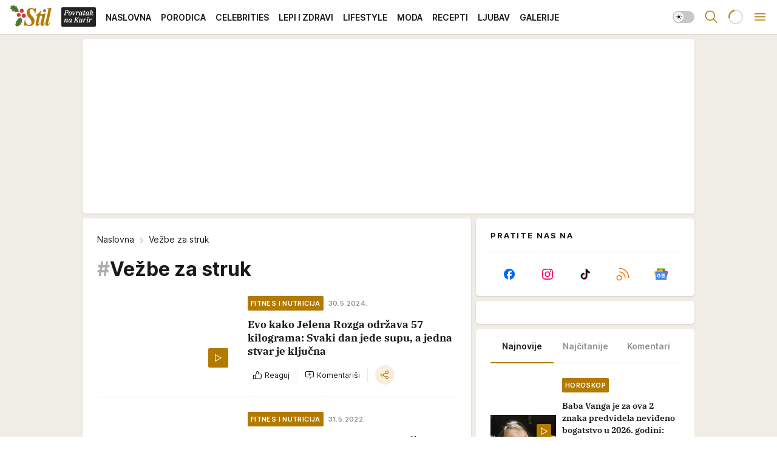

--- FILE ---
content_type: text/html; charset=utf-8
request_url: https://stil.kurir.rs/tag/14534/vezbe-za-struk
body_size: 38498
content:
<!DOCTYPE html><html  lang="en-US"><head><meta charset="utf-8"><meta name="viewport" content="width=device-width, initial-scale=1"><script type="importmap">{"imports":{"#entry":"/_nuxt/entry.C4M2rdKW.js"}}</script><script data-cfasync="false">(function(w,d,s,l,i){w[l]=w[l]||[];w[l].push({'gtm.start':
            new Date().getTime(),event:'gtm.js'});var f=d.getElementsByTagName(s)[0],
            j=d.createElement(s),dl=l!='dataLayer'?'&l='+l:'';j.async=true;j.src=
            'https://www.googletagmanager.com/gtm.js?id='+i+dl;f.parentNode.insertBefore(j,f);
            })(window,document,'script','dataLayer','GTM-5PPH8CR');</script><script>'use strict';(function(b,t,q,h,c,e,f,r,u,a,v,w,m,k,n,p,l){l=(d,g)=>{m=new URLSearchParams(q.search);m.has(d)?g=m.get(d):b[h]&&b[h].hasOwnProperty(d)&&(g=b[h][d]);return isNaN(+g)?g:+g};l('pjnx',!1)||(b[h]=b[h]||{},b[c]=b[c]||{},b[c][e]=b[c][e]||[],k=d=>{a.b[d]=performance.now();a.b[f](d)},n=(d,g)=>{for(;0<d.length;)g[f](d.shift())},p=()=>{a.p=b[c][e][f];b[c][e][f]=a.s[f].bind(a.s)},a=b["__"+h]={t:l('pjfsto',3E3),m:l('pjfstom',2),s:[()=>{k("s");b[c].pubads().setTargeting('pjpel',a.b)}],f:d=>{a.p&&
                (k('f'+d),b[c][e][f]=a.p,a.p=!1,n(a.s,b[c][e]))},g:()=>{a.p&&p();k('g');a.r=setTimeout(()=>a.f('t'),a.t+a.b.g*a.m)}},b[c][e].shift&&(n(b[c][e],a.s),a.b=[],b[c][e][f](()=>a.g()),p(),k('v'+r)))})(window,document,location,'pubjelly','googletag','cmd','push',4);</script><script src="https://pubjelly.nxjmp.com/a/main/pubjelly.js?key=na" async onerror="__pubjelly.f('e')"></script><link rel="canonical" href="https://stil.kurir.rs/tag/14534/vezbe-za-struk"><script>var googletag = googletag || {}; googletag.cmd = googletag.cmd || [];</script><script src="https://securepubads.g.doubleclick.net/tag/js/gpt.js" async></script><title>Vežbe za struk | Stil</title><script async data-cfasync="false">window.googletag=window.googletag||{},window.googletag.cmd=window.googletag.cmd||[];var packs=window.localStorage.getItem("df_packs"),packsParsed=packs&&JSON.parse(packs)||[];try{var a=window.localStorage.getItem("df_packsx"),s=a&&JSON.parse(a)||[];s.length&&(packsParsed=packsParsed.concat(s),packsParsed=Array.from(new Set(packsParsed)));var r,e=window.localStorage.getItem("df_packsy"),t=(e&&JSON.parse(e)||[]).map(function(a){return a.id});t.length&&(packsParsed=packsParsed.concat(t),packsParsed=Array.from(new Set(packsParsed)))}catch(d){}var standardPacks=window.localStorage.getItem("df_sp"),standardPacksParsed=standardPacks&&JSON.parse(standardPacks)||[];try{var g=window.localStorage.getItem("df_spx"),c=g&&JSON.parse(g)||[];c.length&&(standardPacksParsed=standardPacksParsed.concat(c),standardPacksParsed=Array.from(new Set(standardPacksParsed)));var o,n=window.localStorage.getItem("df_spy"),p=(n&&JSON.parse(n)||[]).map(function(a){return a.id});p.length&&(standardPacksParsed=standardPacksParsed.concat(p),standardPacksParsed=Array.from(new Set(standardPacksParsed)))}catch(P){}var platforms=window.localStorage.getItem("df_pl"),platformsParsed=platforms&&(JSON.parse(platforms)||[]);if(platformsParsed&&platformsParsed.length)for(var i=0;i<platformsParsed.length;i++)1===platformsParsed[i]&&packsParsed?window.googletag.cmd.push(function(){window.googletag.pubads().setTargeting("defractal",packsParsed)}):2===platformsParsed[i]&&packsParsed&&packsParsed.length?(window.midasWidgetTargeting=window.midasWidgetTargeting||{},window.midasWidgetTargeting.targetings=window.midasWidgetTargeting.targetings||[],window.midasWidgetTargeting.targetings.push({defractal:packsParsed})):3===platformsParsed[i]&&standardPacksParsed&&standardPacksParsed.length&&window.googletag.cmd.push(function(){window.googletag.pubads().setTargeting("defractal_sp",standardPacksParsed)});</script><script src="https://cdn.mediaoutcast.com/player/1.15.0/js/mov-init.min.js" async></script><script src="https://cdn.krakenoptimize.com/setup/get/7a2b0269-f7c9-4c32-daa8-08d71a5d0627" async body type="text/javascript" data-cfasync="false"></script><script src="https://static.cleverpush.com/channel/loader/s7qJzNDFrXcx8WGJj.js" async></script><script src="https://cdn.defractal.com/scripts/defractal-4-00440018-D8AE-4AA2-888A-6D96BFA98C3E.js" async></script><link rel="stylesheet" href="/_nuxt/entry.Dm9x_KUg.css" crossorigin><link rel="preload" as="font" href="https://static-stil.kurir.rs/fonts/Inter.var.woff2" type="font/woff2" crossorigin><link rel="preload" as="font" href="https://static-stil.kurir.rs/fonts/icomoon/icons.woff" type="font/woff" crossorigin><link rel="preload" as="image" href="https://static-stil.kurir.rs/api/v3/images/212/424/153860?ts=2025-02-21T23:43:24"><link rel="preload" as="image" href="https://static-stil.kurir.rs/api/v3/images/288/576/153860?ts=2025-02-21T23:43:24"><link rel="preload" as="image" href="https://static-stil.kurir.rs/api/v3/images/212/424/109733?ts=2025-02-22T01:30:35"><link rel="preload" as="image" href="https://static-stil.kurir.rs/api/v3/images/212/424/109733?ts=2025-02-22T01:30:35"><link rel="modulepreload" as="script" crossorigin href="/_nuxt/entry.C4M2rdKW.js"><link rel="preload" as="fetch" fetchpriority="low" crossorigin="anonymous" href="/_nuxt/builds/meta/90fb4246-efc5-4229-b671-c54d7d38d83b.json"><script data-cfasync="false">window.gdprAppliesGlobally=true;(function(){function n(e){if(!window.frames[e]){if(document.body&&document.body.firstChild){var t=document.body;var r=document.createElement("iframe");r.style.display="none";r.name=e;r.title=e;t.insertBefore(r,t.firstChild)}else{setTimeout(function(){n(e)},5)}}}function e(r,a,o,s,c){function e(e,t,r,n){if(typeof r!=="function"){return}if(!window[a]){window[a]=[]}var i=false;if(c){i=c(e,n,r)}if(!i){window[a].push({command:e,version:t,callback:r,parameter:n})}}e.stub=true;e.stubVersion=2;function t(n){if(!window[r]||window[r].stub!==true){return}if(!n.data){return}var i=typeof n.data==="string";var e;try{e=i?JSON.parse(n.data):n.data}catch(t){return}if(e[o]){var a=e[o];window[r](a.command,a.version,function(e,t){var r={};r[s]={returnValue:e,success:t,callId:a.callId};n.source.postMessage(i?JSON.stringify(r):r,"*")},a.parameter)}}const smt=window[r];if(typeof smt!=="function"){window[r]=e;if(window.addEventListener){window.addEventListener("message",t,false)}else{window.attachEvent("onmessage",t)}}}e("__uspapi","__uspapiBuffer","__uspapiCall","__uspapiReturn");n("__uspapiLocator");e("__tcfapi","__tcfapiBuffer","__tcfapiCall","__tcfapiReturn");n("__tcfapiLocator");(function(e){var t=document.createElement("link");t.rel="preconnect";t.as="script";var r=document.createElement("link");r.rel="dns-prefetch";r.as="script";var n=document.createElement("link");n.rel="preload";n.as="script";var i=document.createElement("script");i.id="spcloader";i.type="text/javascript";i["async"]=true;i.charset="utf-8";var a="https://sdk.privacy-center.org/"+e+"/loader.js?target="+document.location.hostname;if(window.didomiConfig&&window.didomiConfig.user){var o=window.didomiConfig.user;var s=o.country;var c=o.region;if(s){a=a+"&country="+s;if(c){a=a+"&region="+c}}}t.href="https://sdk.privacy-center.org/";r.href="https://sdk.privacy-center.org/";n.href=a;i.src=a;var d=document.getElementsByTagName("script")[0];d.parentNode.insertBefore(t,d);d.parentNode.insertBefore(r,d);d.parentNode.insertBefore(n,d);d.parentNode.insertBefore(i,d)})("82d80c84-586b-4519-bdef-240ed8c7f096")})();</script><script data-cfasync="false">function scrollDistance(i,n=66){if(!i||"function"!=typeof i)return;let e,o,t,d;window.addEventListener("scroll",function(l){o||(o=window.pageYOffset),window.clearTimeout(e),e=setTimeout(function(){t=window.pageYOffset,i(d=t-o,o,t),o=null,t=null,d=null},n)},!1)}window.didomiOnReady=window.didomiOnReady||[],window.didomiOnReady.push(function(i){i.notice.isVisible()&&scrollDistance(function(n){parseInt(Math.abs(n),10)>198&&i.notice.isVisible()&&i.setUserAgreeToAll()});if(i.notice.isVisible() && window.innerWidth <= 768){document.body.classList.remove("didomi-popup-open","didomi-popup-open-ios")}if(i.notice.isVisible()){document.querySelector(".didomi-popup").addEventListener("click", e=>{console.log(e)})}});</script><script>window.pp_gemius_identifier = 'd7A7W4eTsLadzLw0w9FHUMSZDpDK3A8azzmzCxJMh6f.P7';
                function gemius_pending(i) { window[i] = window[i] || function () { var x = window[i + '_pdata'] = window[i + '_pdata'] || []; x[x.length] = arguments; }; };
                gemius_pending('gemius_hit'); gemius_pending('gemius_event'); gemius_pending('gemius_init'); gemius_pending('pp_gemius_hit'); gemius_pending('pp_gemius_event'); gemius_pending('pp_gemius_init');
                (function (d, t) {
                    try {
                        var gt = d.createElement(t), s = d.getElementsByTagName(t)[0], l = 'http' + ((location.protocol == 'https:') ? 's' : ''); gt.setAttribute('async', 'async');
                        gt.setAttribute('defer', 'defer'); gt.src = l + '://gars.hit.gemius.pl/xgemius.js'; s.parentNode.insertBefore(gt, s);
                    } catch (e) { }
                })(document, 'script');</script><meta name="title" content="Vežbe za struk"><meta hid="description" name="description" content="Pročitaj najnovije vesti na temu:  Vežbe za struk | Stil"><meta hid="robots" property="robots" content="max-image-preview:large"><meta hid="og:type" property="og:type" content="website"><meta hid="og:title" property="og:title" content="Vežbe za struk"><meta hid="og:description" property="og:description" content="Stil 2024"><meta hid="og:image" property="og:image" content="https://stil.kurir.rs/img/share/stil.png"><meta hid="og:url" property="og:url" content="https://stil.kurir.rs/tag/14534/vezbe-za-struk"><meta hid="twitter:card" name="twitter:card" content="summary_large_image"><meta hid="twitter:title" name="twitter:title" content="Vežbe za struk"><meta hid="twitter:description" name="twitter:description" content="Stil 2024"><meta hid="twitter:image" name="twitter:image" content="https://stil.kurir.rs/img/share/stil.png"><meta hid="twitter.url" name="twitter.url" content="https://stil.kurir.rs/tag/14534/vezbe-za-struk"><link rel="icon" type="image/svg+xml" href="/favicons/stil/icon.svg" sizes="any"><link rel="icon" type="image/png" href="/favicons/stil/favicon-32x32.png" sizes="32x32"><link rel="icon" type="image/png" href="/favicons/stil/favicon-128x128.png" sizes="128x128"><link rel="apple-touch-icon" type="image/png" href="/favicons/stil/favicon-180x180.png" sizes="180x180"><link rel="icon" type="image/png" href="/favicons/stil/favicon-192x192.png" sizes="192x192"><link rel="icon" type="image/png" href="/favicons/stil/favicon-512x512.png" sizes="512x512"><link rel="alternate" hreflang="sr" href="https://stil.kurir.rs/tag/14534/vezbe-za-struk"><link rel="alternate" type="application/rss+xml" title="RSS feed for Naslovna" href="https://www.stil.kurir.rs/rss"><link rel="alternate" type="application/rss+xml" title="RSS feed for Najnovije" href="https://www.stil.kurir.rs/rss/najnovije-vesti"><link rel="alternate" type="application/rss+xml" title="RSS feed for Porodica" href="https://www.stil.kurir.rs/rss/porodica"><link rel="alternate" type="application/rss+xml" title="RSS feed for Celebrities" href="https://www.stil.kurir.rs/rss/celebrities"><link rel="alternate" type="application/rss+xml" title="RSS feed for Lepi & Zdravi" href="https://www.stil.kurir.rs/rss/lepi-zdravi"><link rel="alternate" type="application/rss+xml" title="RSS feed for Lifestyle" href="https://www.stil.kurir.rs/rss/lifestyle"><link rel="alternate" type="application/rss+xml" title="RSS feed for Moda" href="https://www.stil.kurir.rs/rss/moda"><link rel="alternate" type="application/rss+xml" title="RSS feed for Recepti" href="https://www.stil.kurir.rs/rss/recepti"><link rel="alternate" type="application/rss+xml" title="RSS feed for Ljubav" href="https://www.stil.kurir.rs/rss/ljubav"><link rel="alternate" type="application/rss+xml" title="RSS feed for Galerije" href="https://www.stil.kurir.rs/rss/foto-galerije"><script type="module" src="/_nuxt/entry.C4M2rdKW.js" crossorigin></script></head><body><div id="__nuxt"><div><div class="main is-occasion-christmas light stil" style=""><!----><header class="header"><div class="container"><div class="header__content_wrap"><div class="header__content"><div class="header-logo"><a href="/" class="" title="Stil"><div class="header-logo__wrap"><svg class="logo-dimensions header-logo__image"><use xlink:href="/img/logo/stil-christmas.svg?v=28112025#logo-light"></use></svg><span class="header-logo__span">Stil</span></div></a></div><nav class="header-navigation"><div class="header-navigation__wrap"><ul class="header-navigation__list"><!--[--><li class="js_item_55 header-navigation__list-item"><a class="is-custom" href="https://www.kurir.rs/" target="_blank" rel="noopener"><span style="background-color:#232323;color:transparent;"><img src="https://static-stil.kurir.rs/api/v3/staticimages/povrataknakuriritalic3x.png" alt="Povratak na Kurir"><!----></span></a><!----></li><li class="js_item_1 header-navigation__list-item"><a href="/" class="has-no-background"><span style=""><!----><span>Naslovna</span></span></a><!----></li><li class="js_item_2 header-navigation__list-item"><a href="/porodica" class="has-no-background"><span style=""><!----><span>Porodica</span></span></a><!----></li><li class="js_item_6 header-navigation__list-item"><a href="/celebrities" class="has-no-background"><span style=""><!----><span>Celebrities</span></span></a><!----></li><li class="js_item_15 header-navigation__list-item"><a href="/lepi-zdravi" class="has-no-background"><span style=""><!----><span>Lepi i Zdravi</span></span></a><!----></li><li class="js_item_23 header-navigation__list-item"><a href="/lifestyle" class="has-no-background"><span style=""><!----><span>Lifestyle</span></span></a><!----></li><li class="js_item_36 header-navigation__list-item"><a href="/moda" class="has-no-background"><span style=""><!----><span>Moda</span></span></a><!----></li><li class="js_item_40 header-navigation__list-item"><a href="/recepti" class="has-no-background"><span style=""><!----><span>Recepti</span></span></a><!----></li><li class="js_item_41 header-navigation__list-item"><a href="/ljubav" class="has-no-background"><span style=""><!----><span>Ljubav</span></span></a><!----></li><li class="js_item_52 header-navigation__list-item"><a href="/foto-galerije" class="has-no-background"><span style=""><!----><span>Galerije</span></span></a><!----></li><!--]--></ul></div><span class="is-hidden header-navigation__list-item is-view-more">Još <i class="icon-overflow-menu--vertical view-more-icon" aria-hidden="true"></i><ul class="is-hidden header-subnavigation__children"><!--[--><!--]--></ul></span><!--[--><!--]--></nav><div class="header-extra"><div class="theme-toggle theme-toggle--light"><div class="icon-wrap icon-wrap_light"><i class="icon icon-light--filled" aria-hidden="true"></i></div><div class="icon-wrap icon-wrap_asleep"><i class="icon icon-asleep--filled" aria-hidden="true"></i></div></div><div class="header-extra__icon"><i class="icon-search" aria-hidden="true"></i><div class="header-search"><div class="header-search-wrap"><form><input type="text" class="input" placeholder=" Pretraži Stil"><!----></form><div class="header-search__close"><i aria-hidden="true" class="icon icon-close"></i></div></div></div></div><div class="header-extra__icon" style="display:none;"><i class="icon-headphones-custom" aria-hidden="true"></i></div><!--[--><div class="header-extra__icon isSpinner"><div class="spinner" data-v-eba6742f></div></div><!--]--><div class="header-extra__icon" style="display:none;"><i class="icon-notification" aria-hidden="true"></i></div><div class="header-extra__icon header-extra__menu"><i class="icon-menu" aria-hidden="true"></i></div><div class="navigation-drawer" style="right:-100%;"><div class="navigation-drawer__header"><div class="navigation-drawer__logo"><svg class="navigation-drawer__logo_image"><use xlink:href="/img/logo/stil-christmas.svg?v=28112025#logo-drawer-light"></use></svg></div><div class="navigation-drawer__close"><i class="icon-close" aria-hidden="true"></i></div></div><div class="navigation-drawer__tabs"><span class="is-active">Kategorije</span><span class="">Ostalo</span></div><!----><div class="navigation-drawer__footer"><ul class="social-menu__list"><!--[--><li class="social-menu__list-item"><a href="https://www.facebook.com/Stil.kurir.rs/" target="_blank" rel="noopener" aria-label="Facebook"><i class="icon-logo--facebook social-menu__list-icon" aria-hidden="true"></i></a></li><li class="social-menu__list-item"><a href="https://www.instagram.com/stil.kurir.rs/" target="_blank" rel="noopener" aria-label="Instagram"><i class="icon-logo--instagram social-menu__list-icon" aria-hidden="true"></i></a></li><li class="social-menu__list-item"><a href="https://www.tiktok.com/@stil.magazin" target="_blank" rel="noopener" aria-label="TikTok"><i class="icon-logo--tiktok social-menu__list-icon" aria-hidden="true"></i></a></li><li class="social-menu__list-item"><a href="https://stil.kurir.rs/rss-feed" target="_blank" rel="noopener" aria-label="RSS"><i class="icon-logo--rss social-menu__list-icon" aria-hidden="true"></i></a></li><li class="social-menu__list-item"><a href="https://news.google.com/publications/CAAiEFdWsyBIb3hBaWESgTv-_xUqFAgKIhBXVrMgSG94QWlhEoE7_v8V?hl=sr&amp;gl=RS&amp;ceid=RS%3Asr" target="_blank" rel="noopener" aria-label="Google News"><i class="icon-logo--googlenews social-menu__list-icon" aria-hidden="true"></i></a></li><!--]--></ul></div></div></div></div></div></div></header><!--[--><!--]--><div class="generic-page" data-v-b527da3b><div class="main-container wallpaper-helper" data-v-b527da3b><!--[--><!----><div class="wallpaper-wrapper"><div class="container"><div id="wallpaper-left" class="wallpaper-left wallpaper-watch"></div><div id="wallpaper-right" class="wallpaper-right wallpaper-watch"></div></div></div><div class="main_wrapper"><div class="container"><div id="wallpaper-top" class="wallpaper-top"></div></div><!--[--><!--[--><!----><!--]--><!--[--><div class="generic-component" data-v-a6cdc878><div class="container" data-v-a6cdc878><!--[--><div class="generic-component" data-v-a6cdc878><div class="container placeholder250px hasTopMargin" data-v-a6cdc878><div class="gpt-ad-banner"><div position="0" lazy="false"></div></div></div></div><div class="generic-component" data-v-a6cdc878><div class="is-main" data-v-a6cdc878><div class="is-main is-content" data-v-1df6af20><div class="full-width" data-v-1df6af20><div class="sticky-scroll-container isSticky" data-v-1df6af20><!--[--><!--[--><div class="generic-component" data-v-1df6af20 data-v-a6cdc878><div class="archive-acl is-tag-archive" data-v-a6cdc878 data-v-e790c2ad><div class="c-list-feed" data-v-e790c2ad><div class="news-feed" data-v-e790c2ad data-v-8cf1da25><!--[--><div class="tag-description-header" data-v-e790c2ad><div class="breadcrumbs-wrap isArchiveBreadcrumbs" data-v-e790c2ad data-v-77f0710d><div class="breadcrumbs" data-v-77f0710d><a href="/" class="breadcrumbs-link" data-v-77f0710d>Naslovna</a><!--[--><div class="breadcrumbs-icon-container" data-v-77f0710d><i class="icon-chevron--right" aria-hidden="true" data-v-77f0710d></i><span class="breadcrumbs-title" data-v-77f0710d>Vežbe za struk</span></div><!--]--></div></div><span class="archive-hash" data-v-e790c2ad>#</span><h1 class="archive-title" data-v-e790c2ad>Vežbe za struk</h1></div><!--]--><div class="" data-v-8cf1da25><!--[--><!--[--><!----><div class="feed-list-item" data-v-8cf1da25><!----><div class="card card-wrap type-news-card-c is-compact" is-archive-date="false" data-v-8cf1da25 data-v-e0bd3699><a href="/lepi-zdravi/fitnes-nutricija/220890/kako-jelena-rozga-odrzava-kilazu" class="card-link" rel="rel"><!--[--><!--[--><!--]--><div class="card-content"><div class="card-text-content"><!--[--><div class="card-labels-wrap" data-v-e0bd3699><div class="card-labels" data-v-e0bd3699 data-v-90f034e1><!----><!----><!----><!----><!----><!----><!----><!----><div class="is-secondary  is-custom card-label card-label-wrap" data-v-90f034e1 data-v-d3a173a3><!----><!----><span class="label-text" data-v-d3a173a3>Fitnes i Nutricija</span></div><div class="is-secondary-alt is-custom card-label card-label-wrap" data-v-90f034e1 data-v-d3a173a3><!----><!----><span class="label-text" data-v-d3a173a3>30.5.2024.</span></div><!----></div></div><!--]--><!--[--><div class="card-title" data-v-e0bd3699><!----><h2 class="title" data-v-e0bd3699>Evo kako Jelena Rozga održava 57 kilograma: Svaki dan jede supu, a jedna stvar je ključna</h2></div><!--]--><!--[--><!--]--><!--[--><!--]--><!--[--><div class="card-engagement-bar card-engagement-bar-wrap" data-v-e0bd3699><div class="card-engagement-bar__left"><div role="button" class="btn"><i class="icon-thumbs-up"></i><!----><!----><!----><!--[-->Reaguj<!--]--></div><!----><div class="card-divider card-divider-wrap"></div><div role="button" class="btn"><!--[--><i class="icon-add-comment"></i><span class="text-add-comment">Komentariši</span><!--]--></div></div><div class="card-engagement-bar__right"><div class="card-divider card-divider-wrap"></div><span role="button" aria-label="share" class="btn--round"><i class="icon-share"></i></span><!----></div></div><!--]--></div><!--[--><div class="card-multimedia__content" data-v-e0bd3699><div class="card-labels" data-v-e0bd3699 data-v-90f034e1><!----><!----><!----><!----><!----><!----><!----><!----><!----><!----><!----></div><div class="card-multimedia card-multimedia-wrap" is-small="false" data-v-e0bd3699 data-v-0706ceca><!--[--><!--[--><figure class="" data-v-0706ceca><div class="card-image-container" data-v-0706ceca data-v-5dd722de><picture class="" data-v-5dd722de><!--[--><source media="(max-width: 1023px)" srcset="https://static-stil.kurir.rs/api/v3/images/212/424/153860?ts=2025-02-21T23:43:24" data-v-5dd722de><source media="(min-width: 1024px)" srcset="https://static-stil.kurir.rs/api/v3/images/288/576/153860?ts=2025-02-21T23:43:24" data-v-5dd722de><!--]--><img src="https://static-stil.kurir.rs/api/v3/images/212/424/153860?ts=2025-02-21T23:43:24" srcset="https://static-stil.kurir.rs/api/v3/images/212/424/153860?ts=2025-02-21T23:43:24" alt="jelenarozga.jpg" class="" style="" data-v-5dd722de></picture></div><div class="multimedia-icon-wrapper" data-v-0706ceca><div class="is-custom card-label card-label-wrap card-label-wrap has-icon is-video" data-v-0706ceca data-v-d3a173a3><!----><i class="icon-play" data-v-d3a173a3></i><!----></div><!----></div><!----></figure><!--]--><!--]--></div></div><!--]--></div><!----><!--]--></a><!--[--><!--]--><!----></div></div><!--[--><!----><!--]--><!--]--><!--[--><!----><div class="feed-list-item" data-v-8cf1da25><div class="card-divider card-divider-wrap card-divider" data-v-8cf1da25 data-v-49e31b96></div><div class="card card-wrap type-news-card-c is-compact" is-archive-date="false" data-v-8cf1da25 data-v-e0bd3699><a href="/lepi-zdravi/fitnes-nutricija/179863/top-trening-za-stomak-radite-ovo-vezbe-3-puta-nedeljno-i-izgledacete-savrseno-u-kupacem-video" class="card-link" rel="rel"><!--[--><!--[--><!--]--><div class="card-content"><div class="card-text-content"><!--[--><div class="card-labels-wrap" data-v-e0bd3699><div class="card-labels" data-v-e0bd3699 data-v-90f034e1><!----><!----><!----><!----><!----><!----><!----><!----><div class="is-secondary  is-custom card-label card-label-wrap" data-v-90f034e1 data-v-d3a173a3><!----><!----><span class="label-text" data-v-d3a173a3>Fitnes i Nutricija</span></div><div class="is-secondary-alt is-custom card-label card-label-wrap" data-v-90f034e1 data-v-d3a173a3><!----><!----><span class="label-text" data-v-d3a173a3>31.5.2022.</span></div><!----></div></div><!--]--><!--[--><div class="card-title" data-v-e0bd3699><!----><h2 class="title" data-v-e0bd3699>TOP TRENING ZA STOMAK: Radite ovo vežbe 3 puta nedeljno i izgledaćete savršeno u kupaćem! (VIDEO)</h2></div><!--]--><!--[--><!--]--><!--[--><!--]--><!--[--><div class="card-engagement-bar card-engagement-bar-wrap" data-v-e0bd3699><div class="card-engagement-bar__left"><div role="button" class="btn"><i class="icon-thumbs-up"></i><!----><!----><!----><!--[-->Reaguj<!--]--></div><!----><div class="card-divider card-divider-wrap"></div><div role="button" class="btn"><!--[--><i class="icon-add-comment"></i><span class="text-add-comment">Komentariši</span><!--]--></div></div><div class="card-engagement-bar__right"><div class="card-divider card-divider-wrap"></div><span role="button" aria-label="share" class="btn--round"><i class="icon-share"></i></span><!----></div></div><!--]--></div><!--[--><div class="card-multimedia__content" data-v-e0bd3699><div class="card-labels" data-v-e0bd3699 data-v-90f034e1><!----><!----><!----><!----><!----><!----><!----><!----><!----><!----><!----></div><div class="card-multimedia card-multimedia-wrap" is-small="false" data-v-e0bd3699 data-v-0706ceca><!--[--><!--[--><figure class="" data-v-0706ceca><div class="card-image-container" data-v-0706ceca data-v-5dd722de><picture class="" data-v-5dd722de><!--[--><source media="(max-width: 1023px)" srcset="https://static-stil.kurir.rs/api/v3/images/212/424/112113?ts=2025-02-22T01:25:05" data-v-5dd722de><source media="(min-width: 1024px)" srcset="https://static-stil.kurir.rs/api/v3/images/288/576/112113?ts=2025-02-22T01:25:05" data-v-5dd722de><!--]--><img src="https://static-stil.kurir.rs/api/v3/images/212/424/112113?ts=2025-02-22T01:25:05" srcset="https://static-stil.kurir.rs/api/v3/images/212/424/112113?ts=2025-02-22T01:25:05" alt="shutterstock-433070410.jpg" class="" loading="lazy" style="" data-v-5dd722de></picture></div><div class="multimedia-icon-wrapper" data-v-0706ceca><div class="is-custom card-label card-label-wrap card-label-wrap has-icon is-video" data-v-0706ceca data-v-d3a173a3><!----><i class="icon-play" data-v-d3a173a3></i><!----></div><!----></div><!----></figure><!--]--><!--]--></div></div><!--]--></div><!----><!--]--></a><!--[--><!--]--><!----></div></div><!--[--><!----><!--]--><!--]--><!--[--><!----><div class="feed-list-item" data-v-8cf1da25><div class="card-divider card-divider-wrap card-divider" data-v-8cf1da25 data-v-49e31b96></div><div class="card card-wrap type-news-card-c is-compact" is-archive-date="false" data-v-8cf1da25 data-v-e0bd3699><a href="/lepi-zdravi/fitnes-nutricija/165087/vezbe-za-stomak" class="card-link" rel="rel"><!--[--><!--[--><!--]--><div class="card-content"><div class="card-text-content"><!--[--><div class="card-labels-wrap" data-v-e0bd3699><div class="card-labels" data-v-e0bd3699 data-v-90f034e1><!----><!----><!----><!----><!----><!----><!----><!----><div class="is-secondary  is-custom card-label card-label-wrap" data-v-90f034e1 data-v-d3a173a3><!----><!----><span class="label-text" data-v-d3a173a3>Fitnes i Nutricija</span></div><div class="is-secondary-alt is-custom card-label card-label-wrap" data-v-90f034e1 data-v-d3a173a3><!----><!----><span class="label-text" data-v-d3a173a3>25.11.2021.</span></div><!----></div></div><!--]--><!--[--><div class="card-title" data-v-e0bd3699><!----><h2 class="title" data-v-e0bd3699>ZA TANAK STRUK BOLJA VEŽBA OD OVE NE POSTOJI: Topi salo, oblikuje mišiće, a radi se samo 15 minuta! (VIDEO)</h2></div><!--]--><!--[--><!--]--><!--[--><!--]--><!--[--><div class="card-engagement-bar card-engagement-bar-wrap" data-v-e0bd3699><div class="card-engagement-bar__left"><div role="button" class="btn"><i class="icon-thumbs-up"></i><!----><!----><!----><!--[-->Reaguj<!--]--></div><!----><div class="card-divider card-divider-wrap"></div><div role="button" class="btn"><!--[--><i class="icon-add-comment"></i><span class="text-add-comment">Komentariši</span><!--]--></div></div><div class="card-engagement-bar__right"><div class="card-divider card-divider-wrap"></div><span role="button" aria-label="share" class="btn--round"><i class="icon-share"></i></span><!----></div></div><!--]--></div><!--[--><div class="card-multimedia__content" data-v-e0bd3699><div class="card-labels" data-v-e0bd3699 data-v-90f034e1><!----><!----><!----><!----><!----><!----><!----><!----><!----><!----><!----></div><div class="card-multimedia card-multimedia-wrap" is-small="false" data-v-e0bd3699 data-v-0706ceca><!--[--><!--[--><figure class="" data-v-0706ceca><div class="card-image-container" data-v-0706ceca data-v-5dd722de><picture class="" data-v-5dd722de><!--[--><source media="(max-width: 1023px)" srcset="https://static-stil.kurir.rs/api/v3/images/212/424/112113?ts=2025-02-22T01:25:05" data-v-5dd722de><source media="(min-width: 1024px)" srcset="https://static-stil.kurir.rs/api/v3/images/288/576/112113?ts=2025-02-22T01:25:05" data-v-5dd722de><!--]--><img src="https://static-stil.kurir.rs/api/v3/images/212/424/112113?ts=2025-02-22T01:25:05" srcset="https://static-stil.kurir.rs/api/v3/images/212/424/112113?ts=2025-02-22T01:25:05" alt="shutterstock-433070410.jpg" class="" loading="lazy" style="" data-v-5dd722de></picture></div><div class="multimedia-icon-wrapper" data-v-0706ceca><div class="is-custom card-label card-label-wrap card-label-wrap has-icon is-video" data-v-0706ceca data-v-d3a173a3><!----><i class="icon-play" data-v-d3a173a3></i><!----></div><!----></div><!----></figure><!--]--><!--]--></div></div><!--]--></div><!----><!--]--></a><!--[--><!--]--><!----></div></div><!--[--><!----><!--]--><!--]--><!--[--><!----><div class="feed-list-item" data-v-8cf1da25><div class="card-divider card-divider-wrap card-divider" data-v-8cf1da25 data-v-49e31b96></div><div class="card card-wrap type-news-card-c is-compact" is-archive-date="false" data-v-8cf1da25 data-v-e0bd3699><a href="/lepi-zdravi/fitnes-nutricija/156779/radila-je-ovu-vezbu-svaki-dan-za-samo-7-dana-salo-sa-stomaka-je-pocelo-da-se-topi-video" class="card-link" rel="rel"><!--[--><!--[--><!--]--><div class="card-content"><div class="card-text-content"><!--[--><div class="card-labels-wrap" data-v-e0bd3699><div class="card-labels" data-v-e0bd3699 data-v-90f034e1><!----><!----><!----><!----><!----><!----><!----><!----><div class="is-secondary  is-custom card-label card-label-wrap" data-v-90f034e1 data-v-d3a173a3><!----><!----><span class="label-text" data-v-d3a173a3>Fitnes i Nutricija</span></div><div class="is-secondary-alt is-custom card-label card-label-wrap" data-v-90f034e1 data-v-d3a173a3><!----><!----><span class="label-text" data-v-d3a173a3>3.8.2021.</span></div><!----></div></div><!--]--><!--[--><div class="card-title" data-v-e0bd3699><!----><h2 class="title" data-v-e0bd3699>RADILA JE OVU VEŽBU SAMO JEDAN MINUT DNEVNO: Za 7 dana salo sa stomaka je počelo da se topi! (VIDEO)</h2></div><!--]--><!--[--><!--]--><!--[--><!--]--><!--[--><div class="card-engagement-bar card-engagement-bar-wrap" data-v-e0bd3699><div class="card-engagement-bar__left"><div role="button" class="btn"><i class="icon-thumbs-up"></i><!----><!----><!----><!--[-->Reaguj<!--]--></div><!----><div class="card-divider card-divider-wrap"></div><div role="button" class="btn"><!--[--><i class="icon-add-comment"></i><span class="text-add-comment">Komentariši</span><!--]--></div></div><div class="card-engagement-bar__right"><div class="card-divider card-divider-wrap"></div><span role="button" aria-label="share" class="btn--round"><i class="icon-share"></i></span><!----></div></div><!--]--></div><!--[--><div class="card-multimedia__content" data-v-e0bd3699><div class="card-labels" data-v-e0bd3699 data-v-90f034e1><!----><!----><!----><!----><!----><!----><!----><!----><!----><!----><!----></div><div class="card-multimedia card-multimedia-wrap" is-small="false" data-v-e0bd3699 data-v-0706ceca><!--[--><!--[--><figure class="" data-v-0706ceca><div class="card-image-container" data-v-0706ceca data-v-5dd722de><picture class="" data-v-5dd722de><!--[--><source media="(max-width: 1023px)" srcset="https://static-stil.kurir.rs/api/v3/images/212/424/123696?ts=2025-02-22T00:59:57" data-v-5dd722de><source media="(min-width: 1024px)" srcset="https://static-stil.kurir.rs/api/v3/images/288/576/123696?ts=2025-02-22T00:59:57" data-v-5dd722de><!--]--><img src="https://static-stil.kurir.rs/api/v3/images/212/424/123696?ts=2025-02-22T00:59:57" srcset="https://static-stil.kurir.rs/api/v3/images/212/424/123696?ts=2025-02-22T00:59:57" alt="shutterstock-612264038.jpg" class="" loading="lazy" style="" data-v-5dd722de></picture></div><div class="multimedia-icon-wrapper" data-v-0706ceca><div class="is-custom card-label card-label-wrap card-label-wrap has-icon is-video" data-v-0706ceca data-v-d3a173a3><!----><i class="icon-play" data-v-d3a173a3></i><!----></div><!----></div><!----></figure><!--]--><!--]--></div></div><!--]--></div><!----><!--]--></a><!--[--><!--]--><!----></div></div><!--[--><!----><!--]--><!--]--><!--[--><!----><div class="feed-list-item" data-v-8cf1da25><div class="card-divider card-divider-wrap card-divider" data-v-8cf1da25 data-v-49e31b96></div><div class="card card-wrap type-news-card-c is-compact" is-archive-date="false" data-v-8cf1da25 data-v-e0bd3699><a href="/lepi-zdravi/fitnes-nutricija/154672/vakum-tehnika-koja-topi-masne-naslage-radite-ovo-vezbe-3-puta-nedeljno-i-izgledacte-tip-top-u-kupacem" class="card-link" rel="rel"><!--[--><!--[--><!--]--><div class="card-content"><div class="card-text-content"><!--[--><div class="card-labels-wrap" data-v-e0bd3699><div class="card-labels" data-v-e0bd3699 data-v-90f034e1><!----><!----><!----><!----><!----><!----><!----><!----><div class="is-secondary  is-custom card-label card-label-wrap" data-v-90f034e1 data-v-d3a173a3><!----><!----><span class="label-text" data-v-d3a173a3>Fitnes i Nutricija</span></div><div class="is-secondary-alt is-custom card-label card-label-wrap" data-v-90f034e1 data-v-d3a173a3><!----><!----><span class="label-text" data-v-d3a173a3>6.7.2021.</span></div><!----></div></div><!--]--><!--[--><div class="card-title" data-v-e0bd3699><!----><h2 class="title" data-v-e0bd3699>VAKUM TEHNIKA BRZO TOPI MASNE NASLAGE: Radite ovo vežbe 3 puta nedeljno i izgledaćete tip top u kupaćem! (VIDEO)</h2></div><!--]--><!--[--><!--]--><!--[--><!--]--><!--[--><div class="card-engagement-bar card-engagement-bar-wrap" data-v-e0bd3699><div class="card-engagement-bar__left"><div role="button" class="btn"><i class="icon-thumbs-up"></i><!----><!----><!----><!--[-->Reaguj<!--]--></div><!----><div class="card-divider card-divider-wrap"></div><div role="button" class="btn"><!--[--><i class="icon-add-comment"></i><span class="text-add-comment">Komentariši</span><!--]--></div></div><div class="card-engagement-bar__right"><div class="card-divider card-divider-wrap"></div><span role="button" aria-label="share" class="btn--round"><i class="icon-share"></i></span><!----></div></div><!--]--></div><!--[--><div class="card-multimedia__content" data-v-e0bd3699><div class="card-labels" data-v-e0bd3699 data-v-90f034e1><!----><!----><!----><!----><!----><!----><!----><!----><!----><!----><!----></div><div class="card-multimedia card-multimedia-wrap" is-small="false" data-v-e0bd3699 data-v-0706ceca><!--[--><!--[--><figure class="" data-v-0706ceca><div class="card-image-container" data-v-0706ceca data-v-5dd722de><picture class="" data-v-5dd722de><!--[--><source media="(max-width: 1023px)" srcset="https://static-stil.kurir.rs/api/v3/images/212/424/123526?ts=2025-02-22T01:00:16" data-v-5dd722de><source media="(min-width: 1024px)" srcset="https://static-stil.kurir.rs/api/v3/images/288/576/123526?ts=2025-02-22T01:00:16" data-v-5dd722de><!--]--><img src="https://static-stil.kurir.rs/api/v3/images/212/424/123526?ts=2025-02-22T01:00:16" srcset="https://static-stil.kurir.rs/api/v3/images/212/424/123526?ts=2025-02-22T01:00:16" alt="vezbanje.jpg" class="" loading="lazy" style="" data-v-5dd722de></picture></div><div class="multimedia-icon-wrapper" data-v-0706ceca><div class="is-custom card-label card-label-wrap card-label-wrap has-icon is-video" data-v-0706ceca data-v-d3a173a3><!----><i class="icon-play" data-v-d3a173a3></i><!----></div><!----></div><!----></figure><!--]--><!--]--></div></div><!--]--></div><!----><!--]--></a><!--[--><!--]--><!----></div></div><!--[--><!----><!--]--><!--]--><!--[--><!----><div class="feed-list-item" data-v-8cf1da25><div class="card-divider card-divider-wrap card-divider" data-v-8cf1da25 data-v-49e31b96></div><div class="card card-wrap type-news-card-c is-compact" is-archive-date="false" data-v-8cf1da25 data-v-e0bd3699><a href="/lepi-zdravi/fitnes-nutricija/134133/najmocniji-trening-za-ravan-stomak-topi-salo-i-zateze-misice-za-samo-7-dana-video" class="card-link" rel="rel"><!--[--><!--[--><!--]--><div class="card-content"><div class="card-text-content"><!--[--><div class="card-labels-wrap" data-v-e0bd3699><div class="card-labels" data-v-e0bd3699 data-v-90f034e1><!----><!----><!----><!----><!----><!----><!----><!----><div class="is-secondary  is-custom card-label card-label-wrap" data-v-90f034e1 data-v-d3a173a3><!----><!----><span class="label-text" data-v-d3a173a3>Fitnes i Nutricija</span></div><div class="is-secondary-alt is-custom card-label card-label-wrap" data-v-90f034e1 data-v-d3a173a3><!----><!----><span class="label-text" data-v-d3a173a3>6.10.2020.</span></div><!----></div></div><!--]--><!--[--><div class="card-title" data-v-e0bd3699><!----><h2 class="title" data-v-e0bd3699>Najmoćniji trening za ravan stomak: Topi salo i zateže mišiće za samo 7 dana! (VIDEO)</h2></div><!--]--><!--[--><!--]--><!--[--><!--]--><!--[--><div class="card-engagement-bar card-engagement-bar-wrap" data-v-e0bd3699><div class="card-engagement-bar__left"><div role="button" class="btn"><i class="icon-thumbs-up"></i><!----><!----><!----><!--[-->Reaguj<!--]--></div><!----><div class="card-divider card-divider-wrap"></div><div role="button" class="btn"><!--[--><i class="icon-add-comment"></i><span class="text-add-comment">Komentariši</span><!--]--></div></div><div class="card-engagement-bar__right"><div class="card-divider card-divider-wrap"></div><span role="button" aria-label="share" class="btn--round"><i class="icon-share"></i></span><!----></div></div><!--]--></div><!--[--><div class="card-multimedia__content" data-v-e0bd3699><div class="card-labels" data-v-e0bd3699 data-v-90f034e1><!----><!----><!----><!----><!----><!----><!----><!----><!----><!----><!----></div><div class="card-multimedia card-multimedia-wrap" is-small="false" data-v-e0bd3699 data-v-0706ceca><!--[--><!--[--><figure class="" data-v-0706ceca><div class="card-image-container" data-v-0706ceca data-v-5dd722de><picture class="" data-v-5dd722de><!--[--><source media="(max-width: 1023px)" srcset="https://static-stil.kurir.rs/api/v3/images/212/424/112113?ts=2025-02-22T01:25:05" data-v-5dd722de><source media="(min-width: 1024px)" srcset="https://static-stil.kurir.rs/api/v3/images/288/576/112113?ts=2025-02-22T01:25:05" data-v-5dd722de><!--]--><img src="https://static-stil.kurir.rs/api/v3/images/212/424/112113?ts=2025-02-22T01:25:05" srcset="https://static-stil.kurir.rs/api/v3/images/212/424/112113?ts=2025-02-22T01:25:05" alt="shutterstock-433070410.jpg" class="" loading="lazy" style="" data-v-5dd722de></picture></div><div class="multimedia-icon-wrapper" data-v-0706ceca><div class="is-custom card-label card-label-wrap card-label-wrap has-icon is-video" data-v-0706ceca data-v-d3a173a3><!----><i class="icon-play" data-v-d3a173a3></i><!----></div><!----></div><!----></figure><!--]--><!--]--></div></div><!--]--></div><!----><!--]--></a><!--[--><!--]--><!----></div></div><!--[--><!----><!--]--><!--]--><!--[--><!----><div class="feed-list-item" data-v-8cf1da25><div class="card-divider card-divider-wrap card-divider" data-v-8cf1da25 data-v-49e31b96></div><div class="card card-wrap type-news-card-c is-compact" is-archive-date="false" data-v-8cf1da25 data-v-e0bd3699><a href="/lepi-zdravi/fitnes-nutricija/111577/za-savrsen-izgled-vam-je-potrebno-svega-20-minuta-vezbe-koje-istovremeno-aktiviraju-misice-zadnjice-i-stomaka-video" class="card-link" rel="rel"><!--[--><!--[--><!--]--><div class="card-content"><div class="card-text-content"><!--[--><div class="card-labels-wrap" data-v-e0bd3699><div class="card-labels" data-v-e0bd3699 data-v-90f034e1><!----><!----><!----><!----><!----><!----><!----><!----><div class="is-secondary  is-custom card-label card-label-wrap" data-v-90f034e1 data-v-d3a173a3><!----><!----><span class="label-text" data-v-d3a173a3>Fitnes i Nutricija</span></div><div class="is-secondary-alt is-custom card-label card-label-wrap" data-v-90f034e1 data-v-d3a173a3><!----><!----><span class="label-text" data-v-d3a173a3>27.9.2019.</span></div><!----></div></div><!--]--><!--[--><div class="card-title" data-v-e0bd3699><!----><h2 class="title" data-v-e0bd3699>Za savršen izgled vam je potrebno svega 20 minuta: Vežbe koje istovremeno aktiviraju mišiće zadnjice i stomaka! (VIDEO)</h2></div><!--]--><!--[--><!--]--><!--[--><!--]--><!--[--><div class="card-engagement-bar card-engagement-bar-wrap" data-v-e0bd3699><div class="card-engagement-bar__left"><div role="button" class="btn"><i class="icon-thumbs-up"></i><!----><!----><!----><!--[-->Reaguj<!--]--></div><!----><div class="card-divider card-divider-wrap"></div><div role="button" class="btn"><!--[--><i class="icon-add-comment"></i><span class="text-add-comment">Komentariši</span><!--]--></div></div><div class="card-engagement-bar__right"><div class="card-divider card-divider-wrap"></div><span role="button" aria-label="share" class="btn--round"><i class="icon-share"></i></span><!----></div></div><!--]--></div><!--[--><div class="card-multimedia__content" data-v-e0bd3699><div class="card-labels" data-v-e0bd3699 data-v-90f034e1><!----><!----><!----><!----><!----><!----><!----><!----><!----><!----><!----></div><div class="card-multimedia card-multimedia-wrap" is-small="false" data-v-e0bd3699 data-v-0706ceca><!--[--><!--[--><figure class="" data-v-0706ceca><div class="card-image-container" data-v-0706ceca data-v-5dd722de><picture class="" data-v-5dd722de><!--[--><source media="(max-width: 1023px)" srcset="https://static-stil.kurir.rs/api/v3/images/212/424/95475?ts=2025-02-22T02:19:05" data-v-5dd722de><source media="(min-width: 1024px)" srcset="https://static-stil.kurir.rs/api/v3/images/288/576/95475?ts=2025-02-22T02:19:05" data-v-5dd722de><!--]--><img src="https://static-stil.kurir.rs/api/v3/images/212/424/95475?ts=2025-02-22T02:19:05" srcset="https://static-stil.kurir.rs/api/v3/images/212/424/95475?ts=2025-02-22T02:19:05" alt="shutterstock-424546561.jpg" class="" loading="lazy" style="" data-v-5dd722de></picture></div><div class="multimedia-icon-wrapper" data-v-0706ceca><div class="is-custom card-label card-label-wrap card-label-wrap has-icon is-video" data-v-0706ceca data-v-d3a173a3><!----><i class="icon-play" data-v-d3a173a3></i><!----></div><!----></div><!----></figure><!--]--><!--]--></div></div><!--]--></div><!----><!--]--></a><!--[--><!--]--><!----></div></div><!--[--><!----><!--]--><!--]--><!--[--><!----><div class="feed-list-item" data-v-8cf1da25><div class="card-divider card-divider-wrap card-divider" data-v-8cf1da25 data-v-49e31b96></div><div class="card card-wrap type-news-card-c is-compact" is-archive-date="false" data-v-8cf1da25 data-v-e0bd3699><a href="/lepi-zdravi/fitnes-nutricija/24611/3-koraka-do-tankog-struka-pocnite-vec-danas" class="card-link" rel="rel"><!--[--><!--[--><!--]--><div class="card-content"><div class="card-text-content"><!--[--><div class="card-labels-wrap" data-v-e0bd3699><div class="card-labels" data-v-e0bd3699 data-v-90f034e1><!----><!----><!----><!----><!----><!----><!----><!----><div class="is-secondary  is-custom card-label card-label-wrap" data-v-90f034e1 data-v-d3a173a3><!----><!----><span class="label-text" data-v-d3a173a3>Fitnes i Nutricija</span></div><div class="is-secondary-alt is-custom card-label card-label-wrap" data-v-90f034e1 data-v-d3a173a3><!----><!----><span class="label-text" data-v-d3a173a3>28.8.2017.</span></div><!----></div></div><!--]--><!--[--><div class="card-title" data-v-e0bd3699><!----><h2 class="title" data-v-e0bd3699>3 koraka do tankog struka: Počnite već danas!</h2></div><!--]--><!--[--><!--]--><!--[--><!--]--><!--[--><div class="card-engagement-bar card-engagement-bar-wrap" data-v-e0bd3699><div class="card-engagement-bar__left"><div role="button" class="btn"><i class="icon-thumbs-up"></i><!----><!----><!----><!--[-->Reaguj<!--]--></div><!----><div class="card-divider card-divider-wrap"></div><div role="button" class="btn"><!--[--><i class="icon-add-comment"></i><span class="text-add-comment">Komentariši</span><!--]--></div></div><div class="card-engagement-bar__right"><div class="card-divider card-divider-wrap"></div><span role="button" aria-label="share" class="btn--round"><i class="icon-share"></i></span><!----></div></div><!--]--></div><!--[--><div class="card-multimedia__content" data-v-e0bd3699><div class="card-labels" data-v-e0bd3699 data-v-90f034e1><!----><!----><!----><!----><!----><!----><!----><!----><!----><!----><!----></div><div class="card-multimedia card-multimedia-wrap" is-small="false" data-v-e0bd3699 data-v-0706ceca><!--[--><!--[--><figure class="" data-v-0706ceca><div class="card-image-container" data-v-0706ceca data-v-5dd722de><picture class="" data-v-5dd722de><!--[--><source media="(max-width: 1023px)" srcset="https://static-stil.kurir.rs/api/v3/images/212/424/15560?ts=2025-02-22T05:33:47" data-v-5dd722de><source media="(min-width: 1024px)" srcset="https://static-stil.kurir.rs/api/v3/images/288/576/15560?ts=2025-02-22T05:33:47" data-v-5dd722de><!--]--><img src="https://static-stil.kurir.rs/api/v3/images/212/424/15560?ts=2025-02-22T05:33:47" srcset="https://static-stil.kurir.rs/api/v3/images/212/424/15560?ts=2025-02-22T05:33:47" alt="devojka-vezba.jpg" class="" loading="lazy" style="" data-v-5dd722de></picture></div><div class="multimedia-icon-wrapper" data-v-0706ceca><!----><!----></div><!----></figure><!--]--><!--]--></div></div><!--]--></div><!----><!--]--></a><!--[--><!--]--><!----></div></div><!--[--><!----><!--]--><!--]--><!--[--><!----><div class="feed-list-item" data-v-8cf1da25><div class="card-divider card-divider-wrap card-divider" data-v-8cf1da25 data-v-49e31b96></div><div class="card card-wrap type-news-card-c is-compact" is-archive-date="false" data-v-8cf1da25 data-v-e0bd3699><a href="/lepi-zdravi/fitnes-nutricija/24139/za-sve-dame-jake-volje-oblikujte-zadnjicu-i-noge-uz-pomoc-5-novih-vezbi" class="card-link" rel="rel"><!--[--><!--[--><!--]--><div class="card-content"><div class="card-text-content"><!--[--><div class="card-labels-wrap" data-v-e0bd3699><div class="card-labels" data-v-e0bd3699 data-v-90f034e1><!----><!----><!----><!----><!----><!----><!----><!----><div class="is-secondary  is-custom card-label card-label-wrap" data-v-90f034e1 data-v-d3a173a3><!----><!----><span class="label-text" data-v-d3a173a3>Fitnes i Nutricija</span></div><div class="is-secondary-alt is-custom card-label card-label-wrap" data-v-90f034e1 data-v-d3a173a3><!----><!----><span class="label-text" data-v-d3a173a3>23.8.2017.</span></div><!----></div></div><!--]--><!--[--><div class="card-title" data-v-e0bd3699><!----><h2 class="title" data-v-e0bd3699>Za sve dame jake volje: Oblikujte zadnjicu i noge uz pomoć 5 novih vežbi!</h2></div><!--]--><!--[--><!--]--><!--[--><!--]--><!--[--><div class="card-engagement-bar card-engagement-bar-wrap" data-v-e0bd3699><div class="card-engagement-bar__left"><div role="button" class="btn"><i class="icon-thumbs-up"></i><!----><!----><!----><!--[-->Reaguj<!--]--></div><!----><div class="card-divider card-divider-wrap"></div><div role="button" class="btn"><!--[--><i class="icon-add-comment"></i><span class="text-add-comment">Komentariši</span><!--]--></div></div><div class="card-engagement-bar__right"><div class="card-divider card-divider-wrap"></div><span role="button" aria-label="share" class="btn--round"><i class="icon-share"></i></span><!----></div></div><!--]--></div><!--[--><div class="card-multimedia__content" data-v-e0bd3699><div class="card-labels" data-v-e0bd3699 data-v-90f034e1><!----><!----><!----><!----><!----><!----><!----><!----><!----><!----><!----></div><div class="card-multimedia card-multimedia-wrap" is-small="false" data-v-e0bd3699 data-v-0706ceca><!--[--><!--[--><figure class="" data-v-0706ceca><div class="card-image-container" data-v-0706ceca data-v-5dd722de><picture class="" data-v-5dd722de><!--[--><source media="(max-width: 1023px)" srcset="https://static-stil.kurir.rs/api/v3/images/212/424/25562?ts=2025-02-22T05:10:18" data-v-5dd722de><source media="(min-width: 1024px)" srcset="https://static-stil.kurir.rs/api/v3/images/288/576/25562?ts=2025-02-22T05:10:18" data-v-5dd722de><!--]--><img src="https://static-stil.kurir.rs/api/v3/images/212/424/25562?ts=2025-02-22T05:10:18" srcset="https://static-stil.kurir.rs/api/v3/images/212/424/25562?ts=2025-02-22T05:10:18" alt="zena-vezba.jpg" class="" loading="lazy" style="" data-v-5dd722de></picture></div><div class="multimedia-icon-wrapper" data-v-0706ceca><!----><!----></div><!----></figure><!--]--><!--]--></div></div><!--]--></div><!----><!--]--></a><!--[--><!--]--><!----></div></div><!--[--><!----><!--]--><!--]--><!--[--><!----><div class="feed-list-item" data-v-8cf1da25><div class="card-divider card-divider-wrap card-divider" data-v-8cf1da25 data-v-49e31b96></div><div class="card card-wrap type-news-card-c is-compact" is-archive-date="false" data-v-8cf1da25 data-v-e0bd3699><a href="/lepi-zdravi/fitnes-nutricija/23368/oblikujte-struk-kao-sofija-loren-koristite-njene-proverene-metode" class="card-link" rel="rel"><!--[--><!--[--><!--]--><div class="card-content"><div class="card-text-content"><!--[--><div class="card-labels-wrap" data-v-e0bd3699><div class="card-labels" data-v-e0bd3699 data-v-90f034e1><!----><!----><!----><!----><!----><!----><!----><!----><div class="is-secondary  is-custom card-label card-label-wrap" data-v-90f034e1 data-v-d3a173a3><!----><!----><span class="label-text" data-v-d3a173a3>Fitnes i Nutricija</span></div><div class="is-secondary-alt is-custom card-label card-label-wrap" data-v-90f034e1 data-v-d3a173a3><!----><!----><span class="label-text" data-v-d3a173a3>29.8.2017.</span></div><!----></div></div><!--]--><!--[--><div class="card-title" data-v-e0bd3699><!----><h2 class="title" data-v-e0bd3699>Oblikujte struk kao Sofija Loren: Koristite njene proverene metode!</h2></div><!--]--><!--[--><!--]--><!--[--><!--]--><!--[--><div class="card-engagement-bar card-engagement-bar-wrap" data-v-e0bd3699><div class="card-engagement-bar__left"><div role="button" class="btn"><i class="icon-thumbs-up"></i><!----><!----><!----><!--[-->Reaguj<!--]--></div><!----><div class="card-divider card-divider-wrap"></div><div role="button" class="btn"><!--[--><i class="icon-add-comment"></i><span class="text-add-comment">Komentariši</span><!--]--></div></div><div class="card-engagement-bar__right"><div class="card-divider card-divider-wrap"></div><span role="button" aria-label="share" class="btn--round"><i class="icon-share"></i></span><!----></div></div><!--]--></div><!--[--><div class="card-multimedia__content" data-v-e0bd3699><div class="card-labels" data-v-e0bd3699 data-v-90f034e1><!----><!----><!----><!----><!----><!----><!----><!----><!----><!----><!----></div><div class="card-multimedia card-multimedia-wrap" is-small="false" data-v-e0bd3699 data-v-0706ceca><!--[--><!--[--><figure class="" data-v-0706ceca><div class="card-image-container" data-v-0706ceca data-v-5dd722de><picture class="" data-v-5dd722de><!--[--><source media="(max-width: 1023px)" srcset="https://static-stil.kurir.rs/api/v3/images/212/424/24355?ts=2025-02-22T05:12:58" data-v-5dd722de><source media="(min-width: 1024px)" srcset="https://static-stil.kurir.rs/api/v3/images/288/576/24355?ts=2025-02-22T05:12:58" data-v-5dd722de><!--]--><img src="https://static-stil.kurir.rs/api/v3/images/212/424/24355?ts=2025-02-22T05:12:58" srcset="https://static-stil.kurir.rs/api/v3/images/212/424/24355?ts=2025-02-22T05:12:58" alt="sofija-loren.jpg" class="" loading="lazy" style="" data-v-5dd722de></picture></div><div class="multimedia-icon-wrapper" data-v-0706ceca><!----><!----></div><!----></figure><!--]--><!--]--></div></div><!--]--></div><!----><!--]--></a><!--[--><!--]--><!----></div></div><!--[--><!----><!--]--><!--]--><!--[--><!----><div class="feed-list-item" data-v-8cf1da25><div class="card-divider card-divider-wrap card-divider" data-v-8cf1da25 data-v-49e31b96></div><div class="card card-wrap type-news-card-c is-compact" is-archive-date="false" data-v-8cf1da25 data-v-e0bd3699><a href="/lepi-zdravi/fitnes-nutricija/11394/dovoljno-je-deset-minuta-vezbajte-i-stanjite-struk-video" class="card-link" rel="rel"><!--[--><!--[--><!--]--><div class="card-content"><div class="card-text-content"><!--[--><div class="card-labels-wrap" data-v-e0bd3699><div class="card-labels" data-v-e0bd3699 data-v-90f034e1><!----><!----><!----><!----><!----><!----><!----><!----><div class="is-secondary  is-custom card-label card-label-wrap" data-v-90f034e1 data-v-d3a173a3><!----><!----><span class="label-text" data-v-d3a173a3>Fitnes i Nutricija</span></div><div class="is-secondary-alt is-custom card-label card-label-wrap" data-v-90f034e1 data-v-d3a173a3><!----><!----><span class="label-text" data-v-d3a173a3>27.8.2017.</span></div><!----></div></div><!--]--><!--[--><div class="card-title" data-v-e0bd3699><!----><h2 class="title" data-v-e0bd3699>Dovoljno je deset minuta: Vežbajte i stanjite struk (VIDEO)</h2></div><!--]--><!--[--><!--]--><!--[--><!--]--><!--[--><div class="card-engagement-bar card-engagement-bar-wrap" data-v-e0bd3699><div class="card-engagement-bar__left"><div role="button" class="btn"><i class="icon-thumbs-up"></i><!----><!----><!----><!--[-->Reaguj<!--]--></div><!----><div class="card-divider card-divider-wrap"></div><div role="button" class="btn"><!--[--><i class="icon-add-comment"></i><span class="text-add-comment">Komentariši</span><!--]--></div></div><div class="card-engagement-bar__right"><div class="card-divider card-divider-wrap"></div><span role="button" aria-label="share" class="btn--round"><i class="icon-share"></i></span><!----></div></div><!--]--></div><!--[--><div class="card-multimedia__content" data-v-e0bd3699><div class="card-labels" data-v-e0bd3699 data-v-90f034e1><!----><!----><!----><!----><!----><!----><!----><!----><!----><!----><!----></div><div class="card-multimedia card-multimedia-wrap" is-small="false" data-v-e0bd3699 data-v-0706ceca><!--[--><!--[--><figure class="" data-v-0706ceca><div class="card-image-container" data-v-0706ceca data-v-5dd722de><picture class="" data-v-5dd722de><!--[--><source media="(max-width: 1023px)" srcset="https://static-stil.kurir.rs/api/v3/images/212/424/8802?ts=2025-02-22T05:54:36" data-v-5dd722de><source media="(min-width: 1024px)" srcset="https://static-stil.kurir.rs/api/v3/images/288/576/8802?ts=2025-02-22T05:54:36" data-v-5dd722de><!--]--><img src="https://static-stil.kurir.rs/api/v3/images/212/424/8802?ts=2025-02-22T05:54:36" srcset="https://static-stil.kurir.rs/api/v3/images/212/424/8802?ts=2025-02-22T05:54:36" alt="devojka.jpg" class="" loading="lazy" style="" data-v-5dd722de></picture></div><div class="multimedia-icon-wrapper" data-v-0706ceca><!----><!----></div><!----></figure><!--]--><!--]--></div></div><!--]--></div><!----><!--]--></a><!--[--><!--]--><!----></div></div><!--[--><!----><!--]--><!--]--><!--]--></div><!--[--><!--]--><div class="pagination" data-v-8cf1da25><!----></div><!--[--><!--]--></div></div></div></div><!--]--><!--]--></div></div></div><div class="is-sidebar" data-v-1d5f7d48><div class="scroll-reference-start isSticky" data-v-1d5f7d48><!--[--><div class="generic-component" data-v-1d5f7d48 data-v-a6cdc878><div class="social-channels" data-v-a6cdc878 data-v-a7f7f20d><div class="social-channels-header" data-v-a7f7f20d><span class="social-channels-title" data-v-a7f7f20d>Pratite nas na</span></div><ul class="social-channels-list" data-v-a7f7f20d><!--[--><li class="social-channels-list-item" data-v-a7f7f20d><a href="https://www.facebook.com/Stil.kurir.rs/" target="_blank" rel="noopener" aria-label="Facebook" data-v-a7f7f20d><svg viewBox="0 0 24 24" class="icon" data-v-a7f7f20d><use xlink:href="/img/sprite-shares-02042025.svg#channel-facebook-light" data-v-a7f7f20d></use></svg></a></li><li class="social-channels-list-item" data-v-a7f7f20d><a href="https://www.instagram.com/stil.kurir.rs/" target="_blank" rel="noopener" aria-label="Instagram" data-v-a7f7f20d><svg viewBox="0 0 24 24" class="icon" data-v-a7f7f20d><use xlink:href="/img/sprite-shares-02042025.svg#channel-instagram-light" data-v-a7f7f20d></use></svg></a></li><li class="social-channels-list-item" data-v-a7f7f20d><a href="https://www.tiktok.com/@stil.magazin" target="_blank" rel="noopener" aria-label="TikTok" data-v-a7f7f20d><svg viewBox="0 0 24 24" class="icon" data-v-a7f7f20d><use xlink:href="/img/sprite-shares-02042025.svg#channel-tiktok-light" data-v-a7f7f20d></use></svg></a></li><li class="social-channels-list-item" data-v-a7f7f20d><a href="https://stil.kurir.rs/rss-feed" target="_blank" rel="noopener" aria-label="RSS" data-v-a7f7f20d><svg viewBox="0 0 24 24" class="icon" data-v-a7f7f20d><use xlink:href="/img/sprite-shares-02042025.svg#channel-rss-light" data-v-a7f7f20d></use></svg></a></li><li class="social-channels-list-item" data-v-a7f7f20d><a href="https://news.google.com/publications/CAAiEFdWsyBIb3hBaWESgTv-_xUqFAgKIhBXVrMgSG94QWlhEoE7_v8V?hl=sr&amp;gl=RS&amp;ceid=RS%3Asr" target="_blank" rel="noopener" aria-label="Google News" data-v-a7f7f20d><svg viewBox="0 0 24 24" class="icon" data-v-a7f7f20d><use xlink:href="/img/sprite-shares-02042025.svg#channel-googlenews-light" data-v-a7f7f20d></use></svg></a></li><!--]--></ul></div></div><div class="generic-component" data-v-1d5f7d48 data-v-a6cdc878><div class="container" data-v-a6cdc878><div class="gpt-ad-banner"><div position="0" lazy="false"></div></div></div></div><div class="generic-component" data-v-1d5f7d48 data-v-a6cdc878><div class="tabbed-content" data-v-a6cdc878 data-v-b134df60><div class="tabs-container" data-v-b134df60><!--[--><div class="is-active tab" data-v-b134df60>Najnovije</div><div class="tab" data-v-b134df60>Najčitanije</div><div class="tab" data-v-b134df60>Komentari</div><!--]--></div><div class="tab-contents-container" data-v-b134df60><!--[--><div class="is-active tab-content" data-v-b134df60><div class="news-list-1x-no-spacing" show-engagement-bar="false" is-standalone-widget="false" data-v-b134df60 data-v-bf75dca6><div class="no-padding" data-v-bf75dca6 data-v-8cf1da25><!----><div class="" data-v-8cf1da25><!--[--><!--[--><!----><div class="feed-list-item" data-v-8cf1da25><!----><div class="card card-wrap type-news-card-c" is-archive-date="false" data-v-8cf1da25 data-v-e0bd3699><a href="/lifestyle/horoskop/250433/2-znaka-kojim-je-baba-vanga-predvidela-bogatstvo-za-2026-godinu" class="card-link" rel="rel"><!--[--><!--[--><!--]--><div class="card-content"><div class="card-text-content"><!--[--><div class="card-labels-wrap" data-v-e0bd3699><div class="card-labels" data-v-e0bd3699 data-v-90f034e1><!----><!----><!----><!----><!----><!----><!----><!----><div class="is-secondary  is-custom card-label card-label-wrap" data-v-90f034e1 data-v-d3a173a3><!----><!----><span class="label-text" data-v-d3a173a3>Horoskop</span></div><!----><!----></div></div><!--]--><!--[--><div class="card-title" data-v-e0bd3699><!----><h2 class="title isTitleLighter" data-v-e0bd3699>Baba Vanga je za ova 2 znaka predvidela neviđeno bogatstvo u 2026. godini: Očekuje ih veliki dobitak</h2></div><!--]--><!--[--><!--]--><!--[--><!--]--><!----></div><!--[--><div class="card-multimedia__content" data-v-e0bd3699><!----><div class="card-multimedia card-multimedia-wrap is-sidebar" is-small="true" data-v-e0bd3699 data-v-0706ceca><!--[--><!--[--><figure class="" data-v-0706ceca><div class="card-image-container" data-v-0706ceca data-v-5dd722de><picture class="" data-v-5dd722de><!--[--><source media="(max-width: 1023px)" srcset="https://static-stil.kurir.rs/api/v3/images/212/424/109733?ts=2025-02-22T01:30:35" data-v-5dd722de><source media="(min-width: 1024px)" srcset="https://static-stil.kurir.rs/api/v3/images/212/424/109733?ts=2025-02-22T01:30:35" data-v-5dd722de><!--]--><img src="https://static-stil.kurir.rs/api/v3/images/212/424/109733?ts=2025-02-22T01:30:35" srcset="https://static-stil.kurir.rs/api/v3/images/212/424/109733?ts=2025-02-22T01:30:35" alt="baba-vanga1.jpg" class="" style="" data-v-5dd722de></picture></div><div class="multimedia-icon-wrapper" data-v-0706ceca><div class="is-custom card-label card-label-wrap card-label-wrap has-icon is-video" data-v-0706ceca data-v-d3a173a3><!----><i class="icon-play" data-v-d3a173a3></i><!----></div><!----></div><!----></figure><!--]--><!--]--></div></div><!--]--></div><!----><!--]--></a><!--[--><!--]--><!----></div></div><!--[--><!----><!--]--><!--]--><!--[--><!----><div class="feed-list-item" data-v-8cf1da25><div class="card-divider card-divider-wrap card-divider" data-v-8cf1da25 data-v-49e31b96></div><div class="card card-wrap type-news-card-c" is-archive-date="false" data-v-8cf1da25 data-v-e0bd3699><a href="/celebrities/250432/pamela-anderson-na-pragu-60-zasenila-mladje-koleginice-na-dodeli-zlatnog-globusa" class="card-link" rel="rel"><!--[--><!--[--><!--]--><div class="card-content"><div class="card-text-content"><!--[--><div class="card-labels-wrap" data-v-e0bd3699><div class="card-labels" data-v-e0bd3699 data-v-90f034e1><!----><!----><!----><!----><!----><!----><!----><!----><div class="is-secondary  is-custom card-label card-label-wrap" data-v-90f034e1 data-v-d3a173a3><!----><!----><span class="label-text" data-v-d3a173a3>Celebrities</span></div><!----><!----></div></div><!--]--><!--[--><div class="card-title" data-v-e0bd3699><!----><h2 class="title isTitleLighter" data-v-e0bd3699>Na pragu 60. godine bez trunke šminke zasenila je mlađe koleginice: Svi su gledali u ženu koja puca od samopouzdanja</h2></div><!--]--><!--[--><!--]--><!--[--><!--]--><!----></div><!--[--><div class="card-multimedia__content" data-v-e0bd3699><!----><div class="card-multimedia card-multimedia-wrap is-sidebar" is-small="true" data-v-e0bd3699 data-v-0706ceca><!--[--><!--[--><figure class="" data-v-0706ceca><div class="card-image-container" data-v-0706ceca data-v-5dd722de><picture class="" data-v-5dd722de><!--[--><source media="(max-width: 1023px)" srcset="https://static-stil.kurir.rs/api/v3/images/212/424/228526?ts=2026-01-12T16:05:33" data-v-5dd722de><source media="(min-width: 1024px)" srcset="https://static-stil.kurir.rs/api/v3/images/212/424/228526?ts=2026-01-12T16:05:33" data-v-5dd722de><!--]--><img src="https://static-stil.kurir.rs/api/v3/images/212/424/228526?ts=2026-01-12T16:05:33" srcset="https://static-stil.kurir.rs/api/v3/images/212/424/228526?ts=2026-01-12T16:05:33" alt="pamela-anderson (8).jpg" class="" loading="lazy" style="" data-v-5dd722de></picture></div><div class="multimedia-icon-wrapper" data-v-0706ceca><div class="is-custom card-label card-label-wrap card-label-wrap has-icon is-video" data-v-0706ceca data-v-d3a173a3><!----><i class="icon-play" data-v-d3a173a3></i><!----></div><!----></div><!----></figure><!--]--><!--]--></div></div><!--]--></div><!----><!--]--></a><!--[--><!--]--><!----></div></div><!--[--><!----><!--]--><!--]--><!--[--><!----><div class="feed-list-item" data-v-8cf1da25><div class="card-divider card-divider-wrap card-divider" data-v-8cf1da25 data-v-49e31b96></div><div class="card card-wrap type-news-card-c" is-archive-date="false" data-v-8cf1da25 data-v-e0bd3699><a href="/celebrities/250431/kako-danas-izgleda-mali-toma-iz-selo-gori-a-baba-se-ceslja" class="card-link" rel="rel"><!--[--><!--[--><!--]--><div class="card-content"><div class="card-text-content"><!--[--><div class="card-labels-wrap" data-v-e0bd3699><div class="card-labels" data-v-e0bd3699 data-v-90f034e1><!----><!----><!----><!----><!----><!----><!----><!----><div class="is-secondary  is-custom card-label card-label-wrap" data-v-90f034e1 data-v-d3a173a3><!----><!----><span class="label-text" data-v-d3a173a3>Celebrities</span></div><!----><!----></div></div><!--]--><!--[--><div class="card-title" data-v-e0bd3699><!----><h2 class="title isTitleLighter" data-v-e0bd3699>Malog Tomu iz &quot;Selo gori, a baba se češlja&quot; niko ne bi prepoznao: 19 godina kasnije izgleda potpuno drugačije, a devojke lude za njim</h2></div><!--]--><!--[--><!--]--><!--[--><!--]--><!----></div><!--[--><div class="card-multimedia__content" data-v-e0bd3699><!----><div class="card-multimedia card-multimedia-wrap is-sidebar" is-small="true" data-v-e0bd3699 data-v-0706ceca><!--[--><!--[--><figure class="" data-v-0706ceca><div class="card-image-container" data-v-0706ceca data-v-5dd722de><picture class="" data-v-5dd722de><!--[--><source media="(max-width: 1023px)" srcset="https://static-stil.kurir.rs/api/v3/images/212/424/228538?ts=2026-01-12T18:23:32" data-v-5dd722de><source media="(min-width: 1024px)" srcset="https://static-stil.kurir.rs/api/v3/images/212/424/228538?ts=2026-01-12T18:23:32" data-v-5dd722de><!--]--><img src="https://static-stil.kurir.rs/api/v3/images/212/424/228538?ts=2026-01-12T18:23:32" srcset="https://static-stil.kurir.rs/api/v3/images/212/424/228538?ts=2026-01-12T18:23:32" alt="Selo gori, a baba se češlja" class="" loading="lazy" style="" data-v-5dd722de></picture></div><div class="multimedia-icon-wrapper" data-v-0706ceca><div class="is-custom card-label card-label-wrap card-label-wrap has-icon is-video" data-v-0706ceca data-v-d3a173a3><!----><i class="icon-play" data-v-d3a173a3></i><!----></div><!----></div><!----></figure><!--]--><!--]--></div></div><!--]--></div><!----><!--]--></a><!--[--><!--]--><!----></div></div><!--[--><!----><!--]--><!--]--><!--[--><!----><div class="feed-list-item" data-v-8cf1da25><div class="card-divider card-divider-wrap card-divider" data-v-8cf1da25 data-v-49e31b96></div><div class="card card-wrap type-news-card-c" is-archive-date="false" data-v-8cf1da25 data-v-e0bd3699><a href="/recepti/250429/recept-za-mini-pice-pune-socnog-nadeva" class="card-link" rel="rel"><!--[--><!--[--><!--]--><div class="card-content"><div class="card-text-content"><!--[--><div class="card-labels-wrap" data-v-e0bd3699><div class="card-labels" data-v-e0bd3699 data-v-90f034e1><!----><!----><!----><!----><!----><!----><!----><!----><div class="is-secondary  is-custom card-label card-label-wrap" data-v-90f034e1 data-v-d3a173a3><!----><!----><span class="label-text" data-v-d3a173a3>Recepti</span></div><!----><!----></div></div><!--]--><!--[--><div class="card-title" data-v-e0bd3699><!----><h2 class="title isTitleLighter" data-v-e0bd3699>Mini pice: Mekane kao pamuk i pune sočnog nadeva</h2></div><!--]--><!--[--><!--]--><!--[--><!--]--><!----></div><!--[--><div class="card-multimedia__content" data-v-e0bd3699><!----><div class="card-multimedia card-multimedia-wrap is-sidebar" is-small="true" data-v-e0bd3699 data-v-0706ceca><!--[--><!--[--><figure class="" data-v-0706ceca><div class="card-image-container" data-v-0706ceca data-v-5dd722de><picture class="" data-v-5dd722de><!--[--><source media="(max-width: 1023px)" srcset="https://static-stil.kurir.rs/api/v3/images/212/424/228536?ts=2026-01-12T17:40:59" data-v-5dd722de><source media="(min-width: 1024px)" srcset="https://static-stil.kurir.rs/api/v3/images/212/424/228536?ts=2026-01-12T17:40:59" data-v-5dd722de><!--]--><img src="https://static-stil.kurir.rs/api/v3/images/212/424/228536?ts=2026-01-12T17:40:59" srcset="https://static-stil.kurir.rs/api/v3/images/212/424/228536?ts=2026-01-12T17:40:59" alt="Pica rolnice" class="" loading="lazy" style="" data-v-5dd722de></picture></div><div class="multimedia-icon-wrapper" data-v-0706ceca><div class="is-custom card-label card-label-wrap card-label-wrap has-icon is-video" data-v-0706ceca data-v-d3a173a3><!----><i class="icon-play" data-v-d3a173a3></i><!----></div><!----></div><!----></figure><!--]--><!--]--></div></div><!--]--></div><!----><!--]--></a><!--[--><!--]--><!----></div></div><!--[--><!----><!--]--><!--]--><!--[--><!----><div class="feed-list-item" data-v-8cf1da25><div class="card-divider card-divider-wrap card-divider" data-v-8cf1da25 data-v-49e31b96></div><div class="card card-wrap type-news-card-c" is-archive-date="false" data-v-8cf1da25 data-v-e0bd3699><a href="/lifestyle/250428/teorija-neuronaucnice-o-klinickoj-smrti" class="card-link" rel="rel"><!--[--><!--[--><!--]--><div class="card-content"><div class="card-text-content"><!--[--><div class="card-labels-wrap" data-v-e0bd3699><div class="card-labels" data-v-e0bd3699 data-v-90f034e1><!----><!----><!----><!----><!----><!----><!----><!----><div class="is-secondary  is-custom card-label card-label-wrap" data-v-90f034e1 data-v-d3a173a3><!----><!----><span class="label-text" data-v-d3a173a3>Lifestyle</span></div><!----><!----></div></div><!--]--><!--[--><div class="card-title" data-v-e0bd3699><!----><h2 class="title isTitleLighter" data-v-e0bd3699>&quot;Ono što sam videla dok sam proučavala mozak umirućih ljudi protivreči svemu u šta smo verovali: Evo gde ljudi greše, a da nisu ni svesni&quot;</h2></div><!--]--><!--[--><!--]--><!--[--><!--]--><!----></div><!--[--><div class="card-multimedia__content" data-v-e0bd3699><!----><div class="card-multimedia card-multimedia-wrap is-sidebar" is-small="true" data-v-e0bd3699 data-v-0706ceca><!--[--><!--[--><figure class="" data-v-0706ceca><div class="card-image-container" data-v-0706ceca data-v-5dd722de><picture class="" data-v-5dd722de><!--[--><source media="(max-width: 1023px)" srcset="https://static-stil.kurir.rs/api/v3/images/212/424/221270?ts=2025-10-24T09:47:07" data-v-5dd722de><source media="(min-width: 1024px)" srcset="https://static-stil.kurir.rs/api/v3/images/212/424/221270?ts=2025-10-24T09:47:07" data-v-5dd722de><!--]--><img src="https://static-stil.kurir.rs/api/v3/images/212/424/221270?ts=2025-10-24T09:47:07" srcset="https://static-stil.kurir.rs/api/v3/images/212/424/221270?ts=2025-10-24T09:47:07" alt="natalija b..jpg" class="" loading="lazy" style="" data-v-5dd722de></picture></div><div class="multimedia-icon-wrapper" data-v-0706ceca><div class="is-custom card-label card-label-wrap card-label-wrap has-icon is-video" data-v-0706ceca data-v-d3a173a3><!----><i class="icon-play" data-v-d3a173a3></i><!----></div><!----></div><!----></figure><!--]--><!--]--></div></div><!--]--></div><!----><!--]--></a><!--[--><!--]--><!----></div></div><!--[--><!----><!--]--><!--]--><!--]--></div><!--[--><!--]--><!--[--><!--]--><!--[--><a href="/najnovije-vesti" class="btn btn--full btn--prim" data-v-bf75dca6><span data-v-bf75dca6>Sve najnovije vesti</span></a><!--]--></div></div></div><div class="tab-content" data-v-b134df60><div class="async-component news-list-1x-no-spacing" is-standalone-widget="false" data-v-b134df60 data-v-c1800e74><div data-v-c1800e74><div data-v-c1800e74 data-v-9f073e5c><!--[--><div class="loader-container news-card-c-skeleton" data-v-9f073e5c data-v-cfd6ed6d><span class="wrapper" data-v-cfd6ed6d><span class="content" data-v-cfd6ed6d><span class="skeleton label" data-v-cfd6ed6d></span><span class="skeleton title row-one" data-v-cfd6ed6d></span><span class="skeleton title row-two" data-v-cfd6ed6d></span><span class="skeleton title row-three" data-v-cfd6ed6d></span></span><span class="skeleton image" data-v-cfd6ed6d></span></span><span class="skeleton divider" data-v-cfd6ed6d></span></div><div class="loader-container news-card-c-skeleton" data-v-9f073e5c data-v-cfd6ed6d><span class="wrapper" data-v-cfd6ed6d><span class="content" data-v-cfd6ed6d><span class="skeleton label" data-v-cfd6ed6d></span><span class="skeleton title row-one" data-v-cfd6ed6d></span><span class="skeleton title row-two" data-v-cfd6ed6d></span><span class="skeleton title row-three" data-v-cfd6ed6d></span></span><span class="skeleton image" data-v-cfd6ed6d></span></span><span class="skeleton divider" data-v-cfd6ed6d></span></div><div class="loader-container news-card-c-skeleton" data-v-9f073e5c data-v-cfd6ed6d><span class="wrapper" data-v-cfd6ed6d><span class="content" data-v-cfd6ed6d><span class="skeleton label" data-v-cfd6ed6d></span><span class="skeleton title row-one" data-v-cfd6ed6d></span><span class="skeleton title row-two" data-v-cfd6ed6d></span><span class="skeleton title row-three" data-v-cfd6ed6d></span></span><span class="skeleton image" data-v-cfd6ed6d></span></span><span class="skeleton divider" data-v-cfd6ed6d></span></div><div class="loader-container news-card-c-skeleton" data-v-9f073e5c data-v-cfd6ed6d><span class="wrapper" data-v-cfd6ed6d><span class="content" data-v-cfd6ed6d><span class="skeleton label" data-v-cfd6ed6d></span><span class="skeleton title row-one" data-v-cfd6ed6d></span><span class="skeleton title row-two" data-v-cfd6ed6d></span><span class="skeleton title row-three" data-v-cfd6ed6d></span></span><span class="skeleton image" data-v-cfd6ed6d></span></span><span class="skeleton divider" data-v-cfd6ed6d></span></div><div class="loader-container news-card-c-skeleton" data-v-9f073e5c data-v-cfd6ed6d><span class="wrapper" data-v-cfd6ed6d><span class="content" data-v-cfd6ed6d><span class="skeleton label" data-v-cfd6ed6d></span><span class="skeleton title row-one" data-v-cfd6ed6d></span><span class="skeleton title row-two" data-v-cfd6ed6d></span><span class="skeleton title row-three" data-v-cfd6ed6d></span></span><span class="skeleton image" data-v-cfd6ed6d></span></span><span class="skeleton divider" data-v-cfd6ed6d></span></div><!--]--></div></div></div></div><div class="tab-content" data-v-b134df60><div class="async-component news-list-1x-no-spacing" is-standalone-widget="false" data-v-b134df60 data-v-c1800e74><div data-v-c1800e74><div data-v-c1800e74 data-v-9f073e5c><!--[--><div class="loader-container news-card-c-skeleton" data-v-9f073e5c data-v-cfd6ed6d><span class="wrapper" data-v-cfd6ed6d><span class="content" data-v-cfd6ed6d><span class="skeleton label" data-v-cfd6ed6d></span><span class="skeleton title row-one" data-v-cfd6ed6d></span><span class="skeleton title row-two" data-v-cfd6ed6d></span><span class="skeleton title row-three" data-v-cfd6ed6d></span></span><span class="skeleton image" data-v-cfd6ed6d></span></span><span class="skeleton divider" data-v-cfd6ed6d></span></div><div class="loader-container news-card-c-skeleton" data-v-9f073e5c data-v-cfd6ed6d><span class="wrapper" data-v-cfd6ed6d><span class="content" data-v-cfd6ed6d><span class="skeleton label" data-v-cfd6ed6d></span><span class="skeleton title row-one" data-v-cfd6ed6d></span><span class="skeleton title row-two" data-v-cfd6ed6d></span><span class="skeleton title row-three" data-v-cfd6ed6d></span></span><span class="skeleton image" data-v-cfd6ed6d></span></span><span class="skeleton divider" data-v-cfd6ed6d></span></div><div class="loader-container news-card-c-skeleton" data-v-9f073e5c data-v-cfd6ed6d><span class="wrapper" data-v-cfd6ed6d><span class="content" data-v-cfd6ed6d><span class="skeleton label" data-v-cfd6ed6d></span><span class="skeleton title row-one" data-v-cfd6ed6d></span><span class="skeleton title row-two" data-v-cfd6ed6d></span><span class="skeleton title row-three" data-v-cfd6ed6d></span></span><span class="skeleton image" data-v-cfd6ed6d></span></span><span class="skeleton divider" data-v-cfd6ed6d></span></div><div class="loader-container news-card-c-skeleton" data-v-9f073e5c data-v-cfd6ed6d><span class="wrapper" data-v-cfd6ed6d><span class="content" data-v-cfd6ed6d><span class="skeleton label" data-v-cfd6ed6d></span><span class="skeleton title row-one" data-v-cfd6ed6d></span><span class="skeleton title row-two" data-v-cfd6ed6d></span><span class="skeleton title row-three" data-v-cfd6ed6d></span></span><span class="skeleton image" data-v-cfd6ed6d></span></span><span class="skeleton divider" data-v-cfd6ed6d></span></div><div class="loader-container news-card-c-skeleton" data-v-9f073e5c data-v-cfd6ed6d><span class="wrapper" data-v-cfd6ed6d><span class="content" data-v-cfd6ed6d><span class="skeleton label" data-v-cfd6ed6d></span><span class="skeleton title row-one" data-v-cfd6ed6d></span><span class="skeleton title row-two" data-v-cfd6ed6d></span><span class="skeleton title row-three" data-v-cfd6ed6d></span></span><span class="skeleton image" data-v-cfd6ed6d></span></span><span class="skeleton divider" data-v-cfd6ed6d></span></div><!--]--></div></div></div></div><!--]--></div></div></div><div class="generic-component" data-v-1d5f7d48 data-v-a6cdc878><div class="container" data-v-a6cdc878><div class="gpt-ad-banner"><div position="0" lazy="false"></div></div></div></div><div class="generic-component" data-v-1d5f7d48 data-v-a6cdc878><div class="container" data-v-a6cdc878><div class="gpt-ad-banner"><div position="0" lazy="false"></div></div></div></div><div class="generic-component" data-v-1d5f7d48 data-v-a6cdc878><div class="c-list-acl" data-v-a6cdc878><div class="c-list-feed"><div class="news-feed" data-v-8cf1da25><!--[--><div class="card-header card-header-wrap card-header-wrap" data-v-8cf1da25 data-v-682987f1><!----><span class="card-header__title" data-v-682987f1>Celebrities</span><a href="/celebrities" class="card-header__icon" data-v-682987f1><i class="icon-arrow--right" data-v-682987f1></i></a></div><!--]--><div class="" data-v-8cf1da25><!--[--><!--[--><!----><div class="feed-list-item" data-v-8cf1da25><div class="card-divider card-divider-wrap card-divider" data-v-8cf1da25 data-v-49e31b96></div><div class="card card-wrap type-news-card-c" is-archive-date="false" data-v-8cf1da25 data-v-e0bd3699><a href="/celebrities/vip-prica/250406/U-vezi-je-sa-milijarderkom-a-misli-da-moze-da-se-ponasa-kako-hoce-Dok-joj-svi-prilazili-sa-divljenjem-on-je-najgore-ponizio" class="card-link" rel="rel"><!--[--><!--[--><!--]--><div class="card-content"><div class="card-text-content"><!--[--><div class="card-labels-wrap" data-v-e0bd3699><div class="card-labels" data-v-e0bd3699 data-v-90f034e1><!----><!----><!----><!----><!----><!----><!----><!----><div class="is-secondary  is-custom card-label card-label-wrap" data-v-90f034e1 data-v-d3a173a3><!----><!----><span class="label-text" data-v-d3a173a3>Vip priča</span></div><div class="is-secondary-alt is-custom card-label card-label-wrap" data-v-90f034e1 data-v-d3a173a3><!----><!----><span class="label-text" data-v-d3a173a3>Pre 8 h</span></div><!----></div></div><!--]--><!--[--><div class="card-title" data-v-e0bd3699><!----><h2 class="title isTitleLighter" data-v-e0bd3699>U vezi je sa milijarderkom, a misli da može da se ponaša kako hoće: Dok joj svi prilazili sa divljenjem, on je najgore ponizio</h2></div><!--]--><!--[--><!--]--><!--[--><!--]--><!----></div><!--[--><div class="card-multimedia__content" data-v-e0bd3699><!----><div class="card-multimedia card-multimedia-wrap is-sidebar" is-small="true" data-v-e0bd3699 data-v-0706ceca><!--[--><!--[--><figure class="" data-v-0706ceca><div class="card-image-container" data-v-0706ceca data-v-5dd722de><picture class="" data-v-5dd722de><!--[--><source media="(max-width: 1023px)" srcset="https://static-stil.kurir.rs/api/v3/images/212/424/228488?ts=2026-01-12T11:48:06" data-v-5dd722de><source media="(min-width: 1024px)" srcset="https://static-stil.kurir.rs/api/v3/images/212/424/228488?ts=2026-01-12T11:48:06" data-v-5dd722de><!--]--><img src="https://static-stil.kurir.rs/api/v3/images/212/424/228488?ts=2026-01-12T11:48:06" srcset="https://static-stil.kurir.rs/api/v3/images/212/424/228488?ts=2026-01-12T11:48:06" alt="MixCollage-12-Jan-2026-11-45-AM-3853.jpg" class="" loading="lazy" style="" data-v-5dd722de></picture></div><div class="multimedia-icon-wrapper" data-v-0706ceca><!----><div class="no-label-text is-custom card-label card-label-wrap card-label-wrap has-icon is-photo" data-v-0706ceca data-v-d3a173a3><!----><i class="icon-camera" data-v-d3a173a3></i><!----></div></div><!----></figure><!--]--><!--]--></div></div><!--]--></div><!--[--><div class="card-engagement-bar card-engagement-bar-wrap" data-v-e0bd3699><div class="card-engagement-bar__left"><div role="button" class="btn"><i class="icon-thumbs-up"></i><!----><!----><!----><!--[-->Reaguj<!--]--></div><!----><div class="card-divider card-divider-wrap"></div><div role="button" class="btn"><!--[--><i class="icon-add-comment"></i><span class="text-add-comment">Komentariši</span><!--]--></div></div><div class="card-engagement-bar__right"><div class="card-divider card-divider-wrap"></div><span role="button" aria-label="share" class="btn--round"><i class="icon-share"></i></span><!----></div></div><!--]--><!--]--></a><!--[--><!--]--><!----></div></div><!--[--><!----><!--]--><!--]--><!--[--><!----><div class="feed-list-item" data-v-8cf1da25><div class="card-divider card-divider-wrap card-divider" data-v-8cf1da25 data-v-49e31b96></div><div class="card card-wrap type-news-card-c" is-archive-date="false" data-v-8cf1da25 data-v-e0bd3699><a href="/celebrities/250407/najsokantniji-momenti-sa-dodele-zlatnog-globusa-2026" class="card-link" rel="rel"><!--[--><!--[--><!--]--><div class="card-content"><div class="card-text-content"><!--[--><div class="card-labels-wrap" data-v-e0bd3699><div class="card-labels" data-v-e0bd3699 data-v-90f034e1><!----><!----><!----><!----><!----><!----><!----><!----><div class="is-secondary  is-custom card-label card-label-wrap" data-v-90f034e1 data-v-d3a173a3><!----><!----><span class="label-text" data-v-d3a173a3>Celebrities</span></div><div class="is-secondary-alt is-custom card-label card-label-wrap" data-v-90f034e1 data-v-d3a173a3><!----><!----><span class="label-text" data-v-d3a173a3>Pre 8 h</span></div><!----></div></div><!--]--><!--[--><div class="card-title" data-v-e0bd3699><!----><h2 class="title isTitleLighter" data-v-e0bd3699>Najšokantniji momenti sa dodele Zlatnog globusa 2026: Omiljeni dasa se drsko ponašao, voditeljku ućutkala čuvena glumica, a Dikaprio pokazao pravo lice</h2></div><!--]--><!--[--><!--]--><!--[--><!--]--><!----></div><!--[--><div class="card-multimedia__content" data-v-e0bd3699><!----><div class="card-multimedia card-multimedia-wrap is-sidebar" is-small="true" data-v-e0bd3699 data-v-0706ceca><!--[--><!--[--><figure class="" data-v-0706ceca><div class="card-image-container" data-v-0706ceca data-v-5dd722de><picture class="" data-v-5dd722de><!--[--><source media="(max-width: 1023px)" srcset="https://static-stil.kurir.rs/api/v3/images/212/424/228489?ts=2026-01-12T12:03:33" data-v-5dd722de><source media="(min-width: 1024px)" srcset="https://static-stil.kurir.rs/api/v3/images/212/424/228489?ts=2026-01-12T12:03:33" data-v-5dd722de><!--]--><img src="https://static-stil.kurir.rs/api/v3/images/212/424/228489?ts=2026-01-12T12:03:33" srcset="https://static-stil.kurir.rs/api/v3/images/212/424/228489?ts=2026-01-12T12:03:33" alt="leonardo-dikaprio (5).jpg" class="" loading="lazy" style="" data-v-5dd722de></picture></div><div class="multimedia-icon-wrapper" data-v-0706ceca><!----><div class="no-label-text is-custom card-label card-label-wrap card-label-wrap has-icon is-photo" data-v-0706ceca data-v-d3a173a3><!----><i class="icon-camera" data-v-d3a173a3></i><!----></div></div><!----></figure><!--]--><!--]--></div></div><!--]--></div><!--[--><div class="card-engagement-bar card-engagement-bar-wrap" data-v-e0bd3699><div class="card-engagement-bar__left"><div role="button" class="btn"><i class="icon-thumbs-up"></i><!----><!----><!----><!--[-->Reaguj<!--]--></div><!----><div class="card-divider card-divider-wrap"></div><div role="button" class="btn"><!--[--><i class="icon-add-comment"></i><span class="text-add-comment">Komentariši</span><!--]--></div></div><div class="card-engagement-bar__right"><div class="card-divider card-divider-wrap"></div><span role="button" aria-label="share" class="btn--round"><i class="icon-share"></i></span><!----></div></div><!--]--><!--]--></a><!--[--><!--]--><!----></div></div><!--[--><!----><!--]--><!--]--><!--[--><!----><div class="feed-list-item" data-v-8cf1da25><div class="card-divider card-divider-wrap card-divider" data-v-8cf1da25 data-v-49e31b96></div><div class="card card-wrap type-news-card-c" is-archive-date="false" data-v-8cf1da25 data-v-e0bd3699><a href="/celebrities/250400/skandal-amande-sejfrid-na-dodeli-zlatnih-globusa-2026" class="card-link" rel="rel"><!--[--><!--[--><!--]--><div class="card-content"><div class="card-text-content"><!--[--><div class="card-labels-wrap" data-v-e0bd3699><div class="card-labels" data-v-e0bd3699 data-v-90f034e1><!----><!----><!----><!----><!----><!----><!----><!----><div class="is-secondary  is-custom card-label card-label-wrap" data-v-90f034e1 data-v-d3a173a3><!----><!----><span class="label-text" data-v-d3a173a3>Celebrities</span></div><div class="is-secondary-alt is-custom card-label card-label-wrap" data-v-90f034e1 data-v-d3a173a3><!----><!----><span class="label-text" data-v-d3a173a3>Pre 11 h</span></div><!----></div></div><!--]--><!--[--><div class="card-title" data-v-e0bd3699><!----><h2 class="title isTitleLighter" data-v-e0bd3699>Najveći skandal na dodeli Zlatnih globusa 2026: Ona je proglašena dvostrukom gubitnicom, sve zaprepastila ponašanjem nakon ubedljivog poraza</h2></div><!--]--><!--[--><!--]--><!--[--><!--]--><!----></div><!--[--><div class="card-multimedia__content" data-v-e0bd3699><!----><div class="card-multimedia card-multimedia-wrap is-sidebar" is-small="true" data-v-e0bd3699 data-v-0706ceca><!--[--><!--[--><figure class="" data-v-0706ceca><div class="card-image-container" data-v-0706ceca data-v-5dd722de><picture class="" data-v-5dd722de><!--[--><source media="(max-width: 1023px)" srcset="https://static-stil.kurir.rs/api/v3/images/212/424/228431?ts=2026-01-12T08:43:03" data-v-5dd722de><source media="(min-width: 1024px)" srcset="https://static-stil.kurir.rs/api/v3/images/212/424/228431?ts=2026-01-12T08:43:03" data-v-5dd722de><!--]--><img src="https://static-stil.kurir.rs/api/v3/images/212/424/228431?ts=2026-01-12T08:43:03" srcset="https://static-stil.kurir.rs/api/v3/images/212/424/228431?ts=2026-01-12T08:43:03" alt="amanda (4).jpg" class="" loading="lazy" style="" data-v-5dd722de></picture></div><div class="multimedia-icon-wrapper" data-v-0706ceca><!----><div class="no-label-text is-custom card-label card-label-wrap card-label-wrap has-icon is-photo" data-v-0706ceca data-v-d3a173a3><!----><i class="icon-camera" data-v-d3a173a3></i><!----></div></div><!----></figure><!--]--><!--]--></div></div><!--]--></div><!--[--><div class="card-engagement-bar card-engagement-bar-wrap" data-v-e0bd3699><div class="card-engagement-bar__left"><div role="button" class="btn"><i class="icon-thumbs-up"></i><!----><!----><!----><!--[-->Reaguj<!--]--></div><!----><div class="card-divider card-divider-wrap"></div><div role="button" class="btn"><!--[--><i class="icon-add-comment"></i><span class="text-add-comment">Komentariši</span><!--]--></div></div><div class="card-engagement-bar__right"><div class="card-divider card-divider-wrap"></div><span role="button" aria-label="share" class="btn--round"><i class="icon-share"></i></span><!----></div></div><!--]--><!--]--></a><!--[--><!--]--><!----></div></div><!--[--><!----><!--]--><!--]--><!--]--></div><!--[--><!--]--><!--[--><!--]--><!--[--><!--]--></div></div></div></div><!--]--></div></div></div></div><!--]--></div></div><!--]--><!--[--><div class="generic-component" data-v-a6cdc878><div class="async-block" data-v-a6cdc878 data-v-ac3220c8><!--[--><!--]--></div></div><!--]--><!--]--></div><!--]--></div></div><!----><footer class="footer" data-v-4fb47662><div class="container" data-v-4fb47662><div class="footer-logo__wrap" data-v-4fb47662><svg viewBox="0 0 69 40" class="footer-logo__image" data-v-4fb47662><use xlink:href="/img/logo/stil-christmas.svg?v=28112025#logo-footer-light" data-v-4fb47662></use></svg><span class="header-logo__span" data-v-4fb47662>Stil</span></div><nav class="footer-navigation__wrap" data-v-4fb47662 data-v-9fea90a1><ul class="footer-navigation__list" data-v-9fea90a1><!--[--><li class="footer-navigation__list-item is-category" data-v-9fea90a1><a href="/" class="has-no-background footer-custom" theme="light" data-v-9fea90a1><span style=""><!----><span>Naslovna</span></span></a><span class="bottom-line light category-surface-color-default" data-v-9fea90a1></span></li><li class="footer-navigation__list-item is-category" data-v-9fea90a1><a href="/porodica" class="has-no-background footer-custom" theme="light" data-v-9fea90a1><span style=""><!----><span>Porodica</span></span></a><span class="bottom-line light category-surface-color-default" data-v-9fea90a1></span></li><li class="footer-navigation__list-item is-category" data-v-9fea90a1><a href="/celebrities" class="has-no-background footer-custom" theme="light" data-v-9fea90a1><span style=""><!----><span>Celebrities</span></span></a><span class="bottom-line light category-surface-color-default" data-v-9fea90a1></span></li><li class="footer-navigation__list-item is-category" data-v-9fea90a1><a href="/lepi-zdravi" class="has-no-background footer-custom" theme="light" data-v-9fea90a1><span style=""><!----><span>Lepi i Zdravi</span></span></a><span class="bottom-line light category-surface-color-default" data-v-9fea90a1></span></li><li class="footer-navigation__list-item is-category" data-v-9fea90a1><a href="/lifestyle" class="has-no-background footer-custom" theme="light" data-v-9fea90a1><span style=""><!----><span>Lifestyle</span></span></a><span class="bottom-line light category-surface-color-default" data-v-9fea90a1></span></li><li class="footer-navigation__list-item is-category" data-v-9fea90a1><a href="/moda" class="has-no-background footer-custom" theme="light" data-v-9fea90a1><span style=""><!----><span>Moda</span></span></a><span class="bottom-line light category-surface-color-default" data-v-9fea90a1></span></li><li class="footer-navigation__list-item is-category" data-v-9fea90a1><a href="/recepti" class="has-no-background footer-custom" theme="light" data-v-9fea90a1><span style=""><!----><span>Recepti</span></span></a><span class="bottom-line light category-surface-color-default" data-v-9fea90a1></span></li><li class="footer-navigation__list-item is-category" data-v-9fea90a1><a href="/ljubav" class="has-no-background footer-custom" theme="light" data-v-9fea90a1><span style=""><!----><span>Ljubav</span></span></a><span class="bottom-line light category-surface-color-default" data-v-9fea90a1></span></li><li class="footer-navigation__list-item is-category" data-v-9fea90a1><a href="/foto-galerije" class="has-no-background footer-custom" theme="light" data-v-9fea90a1><span style=""><!----><span>Galerije</span></span></a><span class="bottom-line light category-surface-color-default" data-v-9fea90a1></span></li><!--]--></ul></nav><div class="footer-divider" data-v-4fb47662></div><div data-v-4fb47662><ul class="footer-magazines-list__list" data-v-4fb47662 data-v-af12385a><!--[--><li class="footer-magazines-list__list-item" data-v-af12385a><a href="https://www.kurir.rs" target="_blank" rel="noopener" aria-label="Kurir" data-v-af12385a><svg viewBox="0 0 46 24" class="footer-magazines-list__svg" data-v-af12385a><use xlink:href="/img/footer-logo-sprite-complete-responsive.svg#logo-kurir" data-v-af12385a></use></svg></a></li><li class="footer-magazines-list__list-item" data-v-af12385a><a href="https://mondo.rs/" target="_blank" rel="noopener" aria-label="Mondo" data-v-af12385a><svg viewBox="0 0 68.1 24" class="footer-magazines-list__svg" data-v-af12385a><use xlink:href="/img/footer-logo-sprite-complete-responsive.svg#logo-mondo" data-v-af12385a></use></svg></a></li><li class="footer-magazines-list__list-item" data-v-af12385a><a href="https://www.espreso.co.rs/" target="_blank" rel="noopener" aria-label="Espreso" data-v-af12385a><svg viewBox="0 0 49.1 24" class="footer-magazines-list__svg" data-v-af12385a><use xlink:href="/img/footer-logo-sprite-complete-responsive.svg#logo-espreso" data-v-af12385a></use></svg></a></li><li class="footer-magazines-list__list-item" data-v-af12385a><a href="https://elle.rs/" target="_blank" rel="noopener" aria-label="Elle" data-v-af12385a><svg viewBox="0 0 42.3 24" class="footer-magazines-list__svg" data-v-af12385a><use xlink:href="/img/footer-logo-sprite-complete-responsive.svg#logo-elle" data-v-af12385a></use></svg></a></li><li class="footer-magazines-list__list-item" data-v-af12385a><a href="https://glossy.espreso.co.rs/" target="_blank" rel="noopener" aria-label="Glossy" data-v-af12385a><svg viewBox="0 0 51.4 24" class="footer-magazines-list__svg" data-v-af12385a><use xlink:href="/img/footer-logo-sprite-complete-responsive.svg#logo-glossy" data-v-af12385a></use></svg></a></li><li class="footer-magazines-list__list-item" data-v-af12385a><a href="https://lepaisrecna.mondo.rs/" target="_blank" rel="noopener" aria-label="Lepa i srećna" data-v-af12385a><svg viewBox="0 0 50.1 24" class="footer-magazines-list__svg" data-v-af12385a><use xlink:href="/img/footer-logo-sprite-complete-responsive.svg#logo-lepaisrecna" data-v-af12385a></use></svg></a></li><li class="footer-magazines-list__list-item" data-v-af12385a><a href="https://smartlife.mondo.rs/" target="_blank" rel="noopener" aria-label="Smartlife" data-v-af12385a><svg viewBox="0 0 63.1 24" class="footer-magazines-list__svg" data-v-af12385a><use xlink:href="/img/footer-logo-sprite-complete-responsive.svg#logo-smartlife" data-v-af12385a></use></svg></a></li><li class="footer-magazines-list__list-item" data-v-af12385a><a href="https://sensa.mondo.rs/" target="_blank" rel="noopener" aria-label="Sensa" data-v-af12385a><svg viewBox="0 0 49.2 24" class="footer-magazines-list__svg" data-v-af12385a><use xlink:href="/img/footer-logo-sprite-complete-responsive.svg#logo-sensa" data-v-af12385a></use></svg></a></li><li class="footer-magazines-list__list-item" data-v-af12385a><a href="https://yumama.mondo.rs/" target="_blank" rel="noopener" aria-label="Yumama" data-v-af12385a><svg viewBox="0 0 78.6 24" class="footer-magazines-list__svg" data-v-af12385a><use xlink:href="/img/footer-logo-sprite-complete-responsive.svg#logo-yumama" data-v-af12385a></use></svg></a></li><li class="footer-magazines-list__list-item" data-v-af12385a><a href="https://stvarukusa.mondo.rs/" target="_blank" rel="noopener" aria-label="Stvar Ukusa" data-v-af12385a><svg viewBox="0 0 67.1 24" class="footer-magazines-list__svg" data-v-af12385a><use xlink:href="/img/footer-logo-sprite-complete-responsive.svg#logo-stvarukusa" data-v-af12385a></use></svg></a></li><!--]--></ul><div class="footer-divider" data-v-4fb47662></div></div><div data-v-4fb47662><nav class="extra-menu__wrap" data-v-4fb47662 data-v-f1a650e6><ul class="extra-menu__list" data-v-f1a650e6><!--[--><li class="extra-menu__list-item" data-v-f1a650e6><a href="/impressum" class="" data-v-f1a650e6>Impressum</a></li><li class="extra-menu__list-item" data-v-f1a650e6><a href="/n67/Marketing" class="" data-v-f1a650e6>Marketing</a></li><li class="extra-menu__list-item" data-v-f1a650e6><a href="/n68/Kontakt" class="" data-v-f1a650e6>Kontakt</a></li><li class="extra-menu__list-item" data-v-f1a650e6><a href="/1/1/Archive" class="" data-v-f1a650e6>Arhiva</a></li><li class="extra-menu__list-item" data-v-f1a650e6><a href="https://static-stil.kurir.rs/Binary/2/POLITIKA-PRIVATNOSTI-Kurir.pdf" target="_blank" data-v-f1a650e6>Politika privatnosti</a></li><li class="extra-menu__list-item" data-v-f1a650e6><a href="https://static-stil.kurir.rs/Binary/3/Uslovi-koriscenja.pdf" target="_blank" data-v-f1a650e6>Uslovi korišćenja</a></li><!--]--></ul></nav><div class="footer-divider" data-v-4fb47662></div></div><div data-v-4fb47662><nav class="social-menu-footer__wrap" data-v-4fb47662 data-v-789022e0><ul class="social-menu-footer__list" data-v-789022e0><!--[--><li class="social-menu-footer__list-item" data-v-789022e0><a href="https://www.facebook.com/Stil.kurir.rs/" target="_blank" rel="noopener" aria-label="Facebook" data-v-789022e0><svg viewBox="0 0 24 24" class="social-menu-footer__svg" data-v-789022e0><use xlink:href="/img/sprite-shares-02042025.svg#channel-facebook-light" data-v-789022e0></use></svg></a></li><li class="social-menu-footer__list-item" data-v-789022e0><a href="https://www.instagram.com/stil.kurir.rs/" target="_blank" rel="noopener" aria-label="Instagram" data-v-789022e0><svg viewBox="0 0 24 24" class="social-menu-footer__svg" data-v-789022e0><use xlink:href="/img/sprite-shares-02042025.svg#channel-instagram-light" data-v-789022e0></use></svg></a></li><li class="social-menu-footer__list-item" data-v-789022e0><a href="https://www.tiktok.com/@stil.magazin" target="_blank" rel="noopener" aria-label="TikTok" data-v-789022e0><svg viewBox="0 0 24 24" class="social-menu-footer__svg" data-v-789022e0><use xlink:href="/img/sprite-shares-02042025.svg#channel-tiktok-light" data-v-789022e0></use></svg></a></li><li class="social-menu-footer__list-item" data-v-789022e0><a href="https://stil.kurir.rs/rss-feed" target="_blank" rel="noopener" aria-label="RSS" data-v-789022e0><svg viewBox="0 0 24 24" class="social-menu-footer__svg" data-v-789022e0><use xlink:href="/img/sprite-shares-02042025.svg#channel-rss-light" data-v-789022e0></use></svg></a></li><li class="social-menu-footer__list-item" data-v-789022e0><a href="https://news.google.com/publications/CAAiEFdWsyBIb3hBaWESgTv-_xUqFAgKIhBXVrMgSG94QWlhEoE7_v8V?hl=sr&amp;gl=RS&amp;ceid=RS%3Asr" target="_blank" rel="noopener" aria-label="Google News" data-v-789022e0><svg viewBox="0 0 24 24" class="social-menu-footer__svg" data-v-789022e0><use xlink:href="/img/sprite-shares-02042025.svg#channel-googlenews-light" data-v-789022e0></use></svg></a></li><!--]--></ul></nav><div class="footer-divider" data-v-4fb47662></div></div><div class="footer-copyright" data-v-4fb47662>© 2026. MONDO, Inc. Sva prava zadržana.</div><!----></div></footer></div></div></div><div id="teleports"></div><script type="application/json" data-nuxt-data="nuxt-app" data-ssr="true" id="__NUXT_DATA__">[["ShallowReactive",1],{"data":2,"state":1264,"once":1266,"_errors":1267,"serverRendered":333,"path":1252,"pinia":1269},["ShallowReactive",3],{"core":4,"my-content-/tag/14534/vezbe-za-struk":423},{"mainMenu":5,"mainFooterMenu":178,"socialMenu":197,"magazinesMenu":230,"extraMenu":301,"siteSettings":332,"latestNewsMenu":340,"mostReadMenu":381},[6,16,24,46,68,104,147,155,163,171],{"MenuItemId":7,"MenuItemType":8,"Title":9,"Url":10,"ContentUrl":10,"Properties":11},55,"ExternalUrl","Povratak na Kurir","https://www.kurir.rs/",{"menuLogo":12,"menuHighlight":13,"menuText":14,"DefaultDomain":15},"https://static-stil.kurir.rs/api/v3/staticimages/povrataknakuriritalic3x.png","#232323","transparent","https://stil.kurir.rs",{"MenuItemId":17,"MenuItemType":18,"Title":19,"Url":20,"Properties":21},1,"Category","Naslovna","/",{"SeoTitle":22,"SeoDescription":23,"DefaultDomain":15},"Stil Kurir: Najnovije vesti o modi, lepoti, zdravlju i trendovima","Pratite najnovije vesti iz sveta poznatih, modne trendove, savete za lepotu i zdravlje, zanimljivosti iz lifestyle-a i inspirativne recepte na Stil magazinu.",{"MenuItemId":25,"MenuItemType":18,"Title":26,"Url":27,"Properties":28,"SubItems":31},2,"Porodica","/porodica",{"SeoTitle":29,"SeoDescription":30,"DefaultDomain":15},"Porodica: Saveti i priče za srećan porodični život","Otkrijte korisne savete i inspirativne priče koje će unaprediti vaš porodični život i odnose.",[32,39],{"MenuItemId":33,"MenuItemType":18,"Title":34,"Url":35,"Properties":36},3,"Vaše dete i vi","/porodica/vase-dete-vi",{"SeoTitle":37,"SeoDescription":38,"DefaultDomain":15},"Vaše dete i vi: Vodič za roditeljstvo i dečji razvoj","Pronađite savete za roditeljstvo, dečji razvoj i kako izgraditi snažnu vezu sa svojim detetom.",{"MenuItemId":40,"MenuItemType":18,"Title":41,"Url":42,"Properties":43},4,"Enterijer","/porodica/enterijer",{"SeoTitle":44,"SeoDescription":45,"DefaultDomain":15},"Enterijer: Ideje za uređenje porodičnog doma","Inspirativne ideje i saveti za uređenje enterijera koji će vaš dom učiniti toplim i prijatnim.",{"MenuItemId":47,"MenuItemType":18,"Title":48,"Url":49,"Properties":50,"SubItems":53},6,"Celebrities","/celebrities",{"SeoTitle":51,"SeoDescription":52,"DefaultDomain":15},"Poznate ličnosti: Najnovije vesti i priče iz sveta slavnih","Budite u toku sa najnovijim vestima i pričama iz života poznatih ličnosti.​",[54,61],{"MenuItemId":55,"MenuItemType":18,"Title":56,"Url":57,"Properties":58},7,"Šuška se","/celebrities/suska-se",{"SeoTitle":59,"SeoDescription":60,"DefaultDomain":15},"Šuška se: Najnoviji tračevi i glasine iz sveta poznatih","Pročitajte najnovije tračeve i glasine koje kruže o poznatim ličnostima.",{"MenuItemId":62,"MenuItemType":18,"Title":63,"Url":64,"Properties":65},8,"Vip priča","/celebrities/vip-prica",{"SeoTitle":66,"SeoDescription":67,"DefaultDomain":15},"VIP priča: Ekskluzivni intervjui i priče o slavnim osobama","Uživajte u ekskluzivnim intervjuima i pričama koje otkrivaju detalje iz života VIP ličnosti.",{"MenuItemId":69,"MenuItemType":18,"Title":70,"Url":71,"Properties":72,"SubItems":75},15,"Lepi i Zdravi","/lepi-zdravi",{"SeoTitle":73,"SeoDescription":74,"DefaultDomain":15},"Lepi i zdravi: Saveti za zdravlje i lepotu","Otkrijte savete i trikove za očuvanje zdravlja i lepote, prilagođene vašim potrebama.",[76,83,90,97],{"MenuItemId":77,"MenuItemType":18,"Title":78,"Url":79,"Properties":80},16,"Nega","/lepi-zdravi/nega",{"SeoTitle":81,"SeoDescription":82,"DefaultDomain":15},"Nega: Tajne i saveti za negu kože i kose","Saznajte kako da pravilno negujete svoju kožu i kosu uz naše stručne savete.",{"MenuItemId":84,"MenuItemType":18,"Title":85,"Url":86,"Properties":87},17,"Saveti stručnjaka","/lepi-zdravi/saveti-strucnjaka",{"SeoTitle":88,"SeoDescription":89,"DefaultDomain":15},"Saveti stručnjaka: Profesionalni saveti za zdravlje i lepotu","Konsultujte se sa stručnjacima i saznajte najnovije preporuke za zdrav i lep život.",{"MenuItemId":91,"MenuItemType":18,"Title":92,"Url":93,"Properties":94},18,"Fitnes i Nutricija","/lepi-zdravi/fitnes-nutricija",{"SeoTitle":95,"SeoDescription":96,"DefaultDomain":15},"Fitnes i nutricija: Vodič za zdrav život i ishranu","Pronađite savete za vežbanje i ishranu koji će vam pomoći da postignete svoje ciljeve.",{"MenuItemId":98,"MenuItemType":18,"Title":99,"Url":100,"Properties":101},19,"Medicina","/lepi-zdravi/medicina",{"SeoTitle":102,"SeoDescription":103,"DefaultDomain":15},"Medicina: Najnovija dostignuća i saveti za zdravlje","Informišite se o najnovijim medicinskim dostignućima i savetima za očuvanje zdravlja.",{"MenuItemId":105,"MenuItemType":18,"Title":106,"Url":107,"Properties":108,"SubItems":111},23,"Lifestyle","/lifestyle",{"SeoTitle":109,"SeoDescription":110,"DefaultDomain":15},"Lifestyle: Trendovi i saveti za moderan životni stil","Otkrijte najnovije trendove i savete koji će unaprediti vaš svakodnevni život.",[112,119,126,133,140],{"MenuItemId":113,"MenuItemType":18,"Title":114,"Url":115,"Properties":116},24,"Zanimljivosti","/lifestyle/zanimljivosti",{"SeoTitle":117,"SeoDescription":118,"DefaultDomain":15},"Zanimljivosti: Fascinantne priče i činjenice iz sveta","Pročitajte zanimljive priče i otkrijte fascinantne činjenice koje će vas iznenaditi.",{"MenuItemId":120,"MenuItemType":18,"Title":121,"Url":122,"Properties":123},25,"Ljubimci","/lifestyle/ljubimci",{"SeoTitle":124,"SeoDescription":125,"DefaultDomain":15},"Ljubimci: Saveti i priče o kućnim ljubimcima","Saznajte kako da se brinete o svojim ljubimcima i pročitajte inspirativne priče o njima.",{"MenuItemId":127,"MenuItemType":18,"Title":128,"Url":129,"Properties":130},26,"Običaji","/lifestyle/obicaji",{"SeoTitle":131,"SeoDescription":132,"DefaultDomain":15},"Običaji: Tradicija i običaji iz naše kulture","Upoznajte se sa bogatom tradicijom i običajima koji čine našu kulturu jedinstvenom.",{"MenuItemId":134,"MenuItemType":18,"Title":135,"Url":136,"Properties":137},27,"Horoskop","/lifestyle/horoskop",{"SeoTitle":138,"SeoDescription":139,"DefaultDomain":15},"Horoskop: Dnevna, nedeljna i mesečna astrološka predviđanja","Saznajte šta vam zvezde donose uz detaljne horoskopske analize.",{"MenuItemId":141,"MenuItemType":18,"Title":142,"Url":143,"Properties":144},28,"Bašta","/lifestyle/basta",{"SeoTitle":145,"SeoDescription":146,"DefaultDomain":15},"Bašta: Saveti za uređenje i negu vašeg vrta","Otkrijte kako da vaša bašta zablista uz naše stručne savete za sadnju, negu i dekoraciju.",{"MenuItemId":148,"MenuItemType":18,"Title":149,"Url":150,"Properties":151,"SubItems":154},36,"Moda","/moda",{"SeoTitle":152,"SeoDescription":153,"DefaultDomain":15},"Moda: Najnoviji trendovi i stilovi za svaku priliku","Budite u toku sa najnovijim modnim trendovima i savetima za stilizovanje za sve prilike.",[],{"MenuItemId":156,"MenuItemType":18,"Title":157,"Url":158,"Properties":159,"SubItems":162},40,"Recepti","/recepti",{"SeoTitle":160,"SeoDescription":161,"DefaultDomain":15},"Recepti: Ukusna jela za svaki dan i posebne prilike","Pronađite inspiraciju za kuvanje uz naše proverene recepte za predjela, glavna jela i deserte.",[],{"MenuItemId":164,"MenuItemType":18,"Title":165,"Url":166,"Properties":167,"SubItems":170},41,"Ljubav","/ljubav",{"SeoTitle":168,"SeoDescription":169,"DefaultDomain":15},"Ljubav: Saveti za veze, brak i romantične trenutke","Otkrijte kako da unapredite svoj ljubavni život uz naše savete za veze, brak i romansu.",[],{"MenuItemId":172,"MenuItemType":18,"Title":173,"Url":174,"Properties":175},52,"Galerije","/foto-galerije",{"SeoTitle":176,"SeoDescription":177,"DefaultDomain":15},"Foto Galerije: Inspirativne slike iz sveta mode, putovanja i života","Pronađite inspiraciju u foto galerijama na Stil magazinu uz ekskluzivne modne priče, poznate ličnosti, putovanja i enterijer.",[179,181,183,185,187,189,191,193,195],{"MenuItemId":17,"MenuItemType":18,"Title":19,"Url":20,"Properties":180},{"SeoTitle":22,"SeoDescription":23,"DefaultDomain":15},{"MenuItemId":25,"MenuItemType":18,"Title":26,"Url":27,"Properties":182},{"SeoTitle":29,"SeoDescription":30,"DefaultDomain":15},{"MenuItemId":47,"MenuItemType":18,"Title":48,"Url":49,"Properties":184},{"SeoTitle":51,"SeoDescription":52,"DefaultDomain":15},{"MenuItemId":69,"MenuItemType":18,"Title":70,"Url":71,"Properties":186},{"SeoTitle":73,"SeoDescription":74,"DefaultDomain":15},{"MenuItemId":105,"MenuItemType":18,"Title":106,"Url":107,"Properties":188},{"SeoTitle":109,"SeoDescription":110,"DefaultDomain":15},{"MenuItemId":148,"MenuItemType":18,"Title":149,"Url":150,"Properties":190},{"SeoTitle":152,"SeoDescription":153,"DefaultDomain":15},{"MenuItemId":156,"MenuItemType":18,"Title":157,"Url":158,"Properties":192},{"SeoTitle":160,"SeoDescription":161,"DefaultDomain":15},{"MenuItemId":164,"MenuItemType":18,"Title":165,"Url":166,"Properties":194},{"SeoTitle":168,"SeoDescription":169,"DefaultDomain":15},{"MenuItemId":172,"MenuItemType":18,"Title":173,"Url":174,"Properties":196},{"SeoTitle":176,"SeoDescription":177,"DefaultDomain":15},[198,204,210,216,224],{"MenuItemId":199,"MenuItemType":8,"Title":200,"Url":201,"ContentUrl":201,"Properties":202},61,"Facebook","https://www.facebook.com/Stil.kurir.rs/",{"menuIcon":203,"DefaultDomain":15},"facebook",{"MenuItemId":205,"MenuItemType":8,"Title":206,"Url":207,"ContentUrl":207,"Properties":208},62,"Instagram","https://www.instagram.com/stil.kurir.rs/",{"menuIcon":209,"DefaultDomain":15},"instagram",{"MenuItemId":211,"MenuItemType":8,"Title":212,"Url":213,"ContentUrl":213,"Properties":214},129,"TikTok","https://www.tiktok.com/@stil.magazin",{"menuIcon":215,"DefaultDomain":15},"tiktok",{"MenuItemId":217,"MenuItemType":18,"Title":218,"Url":219,"RecomendedContentUrl":220,"PopularContentUrl":220,"LatestContentUrl":221,"VideoContentUrl":220,"PhotoGalleryContentUrl":220,"Properties":222},64,"RSS","https://stil.kurir.rs/rss-feed","","/api/v3/menuitems/64/contents/latest",{"menuIcon":223,"DefaultDomain":15},"rss",{"MenuItemId":225,"MenuItemType":8,"Title":226,"Url":227,"ContentUrl":227,"Properties":228},65,"Google News","https://news.google.com/publications/CAAiEFdWsyBIb3hBaWESgTv-_xUqFAgKIhBXVrMgSG94QWlhEoE7_v8V?hl=sr&gl=RS&ceid=RS%3Asr",{"menuIcon":229,"DefaultDomain":15},"googlenews",[231,238,245,252,259,266,273,280,287,294],{"MenuItemId":232,"MenuItemType":8,"Title":233,"Url":234,"ContentUrl":234,"Properties":235},81,"Kurir","https://www.kurir.rs",{"menuLogo":236,"menuIcon":237,"DefaultDomain":15},"https://static-stil.kurir.rs/api/v3/staticimages/logo-Kurir-proper-3x.png","kurir",{"MenuItemId":239,"MenuItemType":8,"Title":240,"Url":241,"ContentUrl":241,"Properties":242},82,"Mondo","https://mondo.rs/",{"menuLogo":243,"menuIcon":244,"DefaultDomain":15},"https://static-stil.kurir.rs/api/v3/staticimages/logo-Mondo-proper-3x.png","mondo",{"MenuItemId":246,"MenuItemType":8,"Title":247,"Url":248,"ContentUrl":248,"Properties":249},83,"Espreso","https://www.espreso.co.rs/",{"menuLogo":250,"menuIcon":251,"DefaultDomain":15},"https://static-stil.kurir.rs/api/v3/staticimages/logo-Espresso-proper-3x.png","espreso",{"MenuItemId":253,"MenuItemType":8,"Title":254,"Url":255,"ContentUrl":255,"Properties":256},84,"Elle","https://elle.rs/",{"menuLogo":257,"menuIcon":258,"DefaultDomain":15},"https://static-stil.kurir.rs/api/v3/staticimages/logo-Elle-proper-3x.png","elle",{"MenuItemId":260,"MenuItemType":8,"Title":261,"Url":262,"ContentUrl":262,"Properties":263},85,"Glossy","https://glossy.espreso.co.rs/",{"menuLogo":264,"menuIcon":265,"DefaultDomain":15},"https://static-stil.kurir.rs/api/v3/staticimages/logo-Glossy-proper-3x.png","glossy",{"MenuItemId":267,"MenuItemType":8,"Title":268,"Url":269,"ContentUrl":269,"Properties":270},86,"Lepa i srećna","https://lepaisrecna.mondo.rs/",{"menuLogo":271,"menuIcon":272,"DefaultDomain":15},"https://static-stil.kurir.rs/api/v3/staticimages/logo-lis-proper-3x.png","lepaisrecna",{"MenuItemId":274,"MenuItemType":8,"Title":275,"Url":276,"ContentUrl":276,"Properties":277},87,"Smartlife","https://smartlife.mondo.rs/",{"menuLogo":278,"menuIcon":279,"DefaultDomain":15},"https://static-stil.kurir.rs/api/v3/staticimages/logo-smartlife-nav-drawer3x.png","smartlife",{"MenuItemId":281,"MenuItemType":8,"Title":282,"Url":283,"ContentUrl":283,"Properties":284},88,"Sensa","https://sensa.mondo.rs/",{"menuLogo":285,"menuIcon":286,"DefaultDomain":15},"https://static-stil.kurir.rs/api/v3/staticimages/logo-sensa-nav-drawer3x.png","sensa",{"MenuItemId":288,"MenuItemType":8,"Title":289,"Url":290,"ContentUrl":290,"Properties":291},89,"Yumama","https://yumama.mondo.rs/",{"menuLogo":292,"menuIcon":293,"DefaultDomain":15},"https://static-stil.kurir.rs/api/v3/staticimages/logo-yumama-proper-3x.png","yumama",{"MenuItemId":295,"MenuItemType":8,"Title":296,"Url":297,"ContentUrl":297,"Properties":298},91,"Stvar Ukusa","https://stvarukusa.mondo.rs/",{"menuLogo":299,"menuIcon":300,"DefaultDomain":15},"https://static-stil.kurir.rs/api/v3/staticimages/logo-stvar-ukusa-proper-3x.png","stvarukusa",[302,307,312,317,322,327],{"MenuItemId":303,"MenuItemType":18,"Title":304,"Url":305,"Properties":306},66,"Impressum","/impressum",{"DefaultDomain":15},{"MenuItemId":308,"MenuItemType":18,"Title":309,"Url":310,"Properties":311},67,"Marketing","/n67/Marketing",{"DefaultDomain":15},{"MenuItemId":313,"MenuItemType":18,"Title":314,"Url":315,"Properties":316},68,"Kontakt","/n68/Kontakt",{"DefaultDomain":15},{"MenuItemId":318,"MenuItemType":8,"Title":319,"Url":320,"ContentUrl":320,"Properties":321},70,"Arhiva","https://stil.kurir.rs/1/1/Archive",{"DefaultDomain":15},{"MenuItemId":323,"MenuItemType":8,"Title":324,"Url":325,"ContentUrl":325,"Properties":326},71,"Politika privatnosti","https://static-stil.kurir.rs/Binary/2/POLITIKA-PRIVATNOSTI-Kurir.pdf",{"DefaultDomain":15},{"MenuItemId":328,"MenuItemType":8,"Title":329,"Url":330,"ContentUrl":330,"Properties":331},72,"Uslovi korišćenja","https://static-stil.kurir.rs/Binary/3/Uslovi-koriscenja.pdf",{"DefaultDomain":15},{"enableAmp":333,"enableAmpDate":334,"enableVideoAutoplay":333,"exploreMore":335,"exploreMoreLandingPageUrl":220,"enableExploreMoreForMobile":335,"enableExploreMoreForDesktop":335,"enableExploreMoreForGoogleLanding":335,"enableExploreMoreForFacebookLanding":335,"enableExploreMoreForBingLanding":335,"enableExploreMoreForTwitterLanding":335,"exploreMorePercentOfRedirections":336,"enableGigya":333,"gigyaEnabledForComments":335,"globalEnableRecaptcha":333,"captchaService":337,"enableCaptchaForComments":333,"captchaServicePublicKey":338,"specialTheme":339},true,"2000-01-01",false,100,"Turnstile","0x4AAAAAABnIJWGEPY7eGg6M","christmas",[341,346,351,357,362,367,372,376],{"MenuItemId":342,"MenuItemType":18,"Title":26,"Url":343,"RecomendedContentUrl":220,"PopularContentUrl":220,"LatestContentUrl":344,"VideoContentUrl":220,"PhotoGalleryContentUrl":220,"Properties":345},94,"https://stil.kurir.rs/najnovije-vesti/porodica","/api/v3/menuitems/94/contents/latest",{"DefaultDomain":15},{"MenuItemId":347,"MenuItemType":18,"Title":48,"Url":348,"RecomendedContentUrl":220,"PopularContentUrl":220,"LatestContentUrl":349,"VideoContentUrl":220,"PhotoGalleryContentUrl":220,"Properties":350},95,"https://stil.kurir.rs/najnovije-vesti/celebrities","/api/v3/menuitems/95/contents/latest",{"DefaultDomain":15},{"MenuItemId":352,"MenuItemType":18,"Title":353,"Url":354,"RecomendedContentUrl":220,"PopularContentUrl":220,"LatestContentUrl":355,"VideoContentUrl":220,"PhotoGalleryContentUrl":220,"Properties":356},96,"Lepi i zdravi","https://stil.kurir.rs/najnovije-vesti/lepi-i-zdravi","/api/v3/menuitems/96/contents/latest",{"DefaultDomain":15},{"MenuItemId":358,"MenuItemType":18,"Title":106,"Url":359,"RecomendedContentUrl":220,"PopularContentUrl":220,"LatestContentUrl":360,"VideoContentUrl":220,"PhotoGalleryContentUrl":220,"Properties":361},97,"https://stil.kurir.rs/najnovije-vesti/lifestyle","/api/v3/menuitems/97/contents/latest",{"DefaultDomain":15},{"MenuItemId":363,"MenuItemType":18,"Title":149,"Url":364,"RecomendedContentUrl":220,"PopularContentUrl":220,"LatestContentUrl":365,"VideoContentUrl":220,"PhotoGalleryContentUrl":220,"Properties":366},98,"https://stil.kurir.rs/n98/Moda","/api/v3/menuitems/98/contents/latest",{"DefaultDomain":15},{"MenuItemId":368,"MenuItemType":18,"Title":157,"Url":369,"RecomendedContentUrl":220,"PopularContentUrl":220,"LatestContentUrl":370,"VideoContentUrl":220,"PhotoGalleryContentUrl":220,"Properties":371},99,"https://stil.kurir.rs/najnovije-vesti/recepti","/api/v3/menuitems/99/contents/latest",{"DefaultDomain":15},{"MenuItemId":336,"MenuItemType":18,"Title":165,"Url":373,"RecomendedContentUrl":220,"PopularContentUrl":220,"LatestContentUrl":374,"VideoContentUrl":220,"PhotoGalleryContentUrl":220,"Properties":375},"https://stil.kurir.rs/najnovije-vesti/ljubav","/api/v3/menuitems/100/contents/latest",{"DefaultDomain":15},{"MenuItemId":377,"MenuItemType":18,"Title":173,"Url":378,"RecomendedContentUrl":220,"PopularContentUrl":220,"LatestContentUrl":379,"VideoContentUrl":220,"PhotoGalleryContentUrl":220,"Properties":380},101,"https://stil.kurir.rs/najnovije-vesti/galerije","/api/v3/menuitems/101/contents/latest",{"DefaultDomain":15},[382,387,392,397,402,407,412,418],{"MenuItemId":383,"MenuItemType":18,"Title":26,"Url":384,"RecomendedContentUrl":220,"PopularContentUrl":220,"LatestContentUrl":385,"VideoContentUrl":220,"PhotoGalleryContentUrl":220,"Properties":386},102,"https://stil.kurir.rs/najcitanije-vesti/porodica","/api/v3/menuitems/102/contents/latest",{"DefaultDomain":15},{"MenuItemId":388,"MenuItemType":18,"Title":48,"Url":389,"RecomendedContentUrl":220,"PopularContentUrl":220,"LatestContentUrl":390,"VideoContentUrl":220,"PhotoGalleryContentUrl":220,"Properties":391},103,"https://stil.kurir.rs/najcitanije-vesti/celebrities","/api/v3/menuitems/103/contents/latest",{"DefaultDomain":15},{"MenuItemId":393,"MenuItemType":18,"Title":353,"Url":394,"RecomendedContentUrl":220,"PopularContentUrl":220,"LatestContentUrl":395,"VideoContentUrl":220,"PhotoGalleryContentUrl":220,"Properties":396},104,"https://stil.kurir.rs/najcitanije-vesti/lepi-i-zdravi","/api/v3/menuitems/104/contents/latest",{"DefaultDomain":15},{"MenuItemId":398,"MenuItemType":18,"Title":106,"Url":399,"RecomendedContentUrl":220,"PopularContentUrl":220,"LatestContentUrl":400,"VideoContentUrl":220,"PhotoGalleryContentUrl":220,"Properties":401},105,"https://stil.kurir.rs/najcitanije-vesti/lifestyle","/api/v3/menuitems/105/contents/latest",{"DefaultDomain":15},{"MenuItemId":403,"MenuItemType":18,"Title":149,"Url":404,"RecomendedContentUrl":220,"PopularContentUrl":220,"LatestContentUrl":405,"VideoContentUrl":220,"PhotoGalleryContentUrl":220,"Properties":406},106,"https://stil.kurir.rs/najcitanije-vesti/moda","/api/v3/menuitems/106/contents/latest",{"DefaultDomain":15},{"MenuItemId":408,"MenuItemType":18,"Title":157,"Url":409,"RecomendedContentUrl":220,"PopularContentUrl":220,"LatestContentUrl":410,"VideoContentUrl":220,"PhotoGalleryContentUrl":220,"Properties":411},107,"https://stil.kurir.rs/najcitanije-vesti/recepti","/api/v3/menuitems/107/contents/latest",{"DefaultDomain":15},{"MenuItemId":413,"MenuItemType":18,"Title":414,"Url":415,"RecomendedContentUrl":220,"PopularContentUrl":220,"LatestContentUrl":416,"VideoContentUrl":220,"PhotoGalleryContentUrl":220,"Properties":417},108,"Ljubav ","https://stil.kurir.rs/najcitanije-vesti/ljubav","/api/v3/menuitems/108/contents/latest",{"DefaultDomain":15},{"MenuItemId":419,"MenuItemType":18,"Title":173,"Url":420,"RecomendedContentUrl":220,"PopularContentUrl":220,"LatestContentUrl":421,"VideoContentUrl":220,"PhotoGalleryContentUrl":220,"Properties":422},109,"https://stil.kurir.rs/najcitanije-vesti/galerije","/api/v3/menuitems/109/contents/latest",{"DefaultDomain":15},{"isError":335,"httpStatus":424,"pageData":425},200,{"Elements":426,"ContentMetaTags":1242,"Schema":220,"Breadcrumbs":1262,"PageType":1263},[427,429,1239],{"Type":428,"Template":220,"Name":220},"DfpWallpaper",{"children":430,"Type":810,"Template":220,"Properties":1237,"Name":220},[431,439],{"BannerId":220,"Type":432,"Template":220,"Properties":433,"Name":220},"DfpBanner",{"BannerId":434,"SlotCodeDesktop":435,"SlotDimentionsDesktop":436,"ClassDesktop":437,"lazyInSidebar":438,"OOP":438,"hideOnPaging":438,"showOnPagingOnly":438},"1547038429047-0","/338515395/stil/stil_desk_id2","970,250;998,180;970,180;998,90;998,250;1,500","placeholder250px hasTopMargin","False",{"children":440,"Type":810,"Template":220,"Properties":1234,"Name":220},[441,813],{"children":442,"Type":810,"Template":220,"Properties":811,"Name":220},[443],{"Documents":444,"PageNumber":17,"PageCount":17,"Count":805,"TotalDocumentCount":806,"Type":807,"Template":808,"Properties":809,"Name":220},[445,503,537,555,587,619,637,669,701,733,773],{"DocumentId":446,"Title":447,"ShortDescription":220,"ParentMenuItemName":92,"RootMenuItemName":70,"WebUrl":448,"DocumentTypeAlias":449,"MasterDocumentId":450,"ParentMenuItemId":91,"RootMenuItemId":69,"HasVideo":333,"LastEditDate":451,"PublishedDate":452,"PosterPhoto":453},220890,"Evo kako Jelena Rozga održava 57 kilograma: Svaki dan jede supu, a jedna stvar je ključna","https://stil.kurir.rs/lepi-zdravi/fitnes-nutricija/220890/kako-jelena-rozga-odrzava-kilazu","Article",103447,"2024-05-30T10:59:40","2024-05-30T10:59:00",{"ImageId":454,"Description":220,"CopyRight":455,"ImageUrl":456,"ThumbnailUrl":457,"MediumImageUrl":458,"AltText":459,"Variations":460},153860," ","https://static-stil.kurir.rs/api/v3/images/153860?ts=2025-02-21T23:43:24","https://static-stil.kurir.rs/api/v3/images/153860/thumbnail?ts=2025-02-21T23:43:24","https://static-stil.kurir.rs/api/v3/images/153860/medium?ts=2025-02-21T23:43:24","jelenarozga.jpg",[461,464,468,473,478,483,488,493,498],{"Name":462,"Url":463,"Width":413,"Height":328},"108x216","https://static-stil.kurir.rs/api/v3/images/108/216/153860?ts=2025-02-21T23:43:24",{"Name":465,"Url":466,"Width":467,"Height":211},"194x388","https://static-stil.kurir.rs/api/v3/images/194/388/153860?ts=2025-02-21T23:43:24",194,{"Name":469,"Url":470,"Width":471,"Height":472},"212x424","https://static-stil.kurir.rs/api/v3/images/212/424/153860?ts=2025-02-21T23:43:24",212,141,{"Name":474,"Url":475,"Width":476,"Height":477},"288x576","https://static-stil.kurir.rs/api/v3/images/288/576/153860?ts=2025-02-21T23:43:24",288,192,{"Name":479,"Url":480,"Width":481,"Height":482},"324x648","https://static-stil.kurir.rs/api/v3/images/324/648/153860?ts=2025-02-21T23:43:24",324,216,{"Name":484,"Url":485,"Width":486,"Height":487},"396x792","https://static-stil.kurir.rs/api/v3/images/396/792/153860?ts=2025-02-21T23:43:24",396,264,{"Name":489,"Url":490,"Width":491,"Height":492},"428x856","https://static-stil.kurir.rs/api/v3/images/428/856/153860?ts=2025-02-21T23:43:24",428,285,{"Name":494,"Url":495,"Width":496,"Height":497},"592x1184","https://static-stil.kurir.rs/api/v3/images/592/1184/153860?ts=2025-02-21T23:43:24",592,394,{"Name":499,"Url":500,"Width":501,"Height":502},"960x1920","https://static-stil.kurir.rs/api/v3/images/960/1920/153860?ts=2025-02-21T23:43:24",960,639,{"DocumentId":504,"Title":505,"ShortDescription":220,"ParentMenuItemName":92,"RootMenuItemName":70,"WebUrl":506,"DocumentTypeAlias":449,"MasterDocumentId":507,"ParentMenuItemId":91,"RootMenuItemId":69,"HasVideo":333,"LastEditDate":508,"PublishedDate":509,"PosterPhoto":510},179863,"TOP TRENING ZA STOMAK: Radite ovo vežbe 3 puta nedeljno i izgledaćete savršeno u kupaćem! (VIDEO)","https://stil.kurir.rs/lepi-zdravi/fitnes-nutricija/179863/top-trening-za-stomak-radite-ovo-vezbe-3-puta-nedeljno-i-izgledacete-savrseno-u-kupacem-video",4933,"2022-05-31T14:49:08","2022-05-31T14:49:00",{"ImageId":511,"Description":220,"CopyRight":455,"ImageUrl":512,"ThumbnailUrl":513,"MediumImageUrl":514,"AltText":515,"Variations":516},112113,"https://static-stil.kurir.rs/api/v3/images/112113?ts=2025-02-22T01:25:05","https://static-stil.kurir.rs/api/v3/images/112113/thumbnail?ts=2025-02-22T01:25:05","https://static-stil.kurir.rs/api/v3/images/112113/medium?ts=2025-02-22T01:25:05","shutterstock-433070410.jpg",[517,519,521,523,525,527,529,531,534],{"Name":462,"Url":518,"Width":413,"Height":328},"https://static-stil.kurir.rs/api/v3/images/108/216/112113?ts=2025-02-22T01:25:05",{"Name":465,"Url":520,"Width":467,"Height":211},"https://static-stil.kurir.rs/api/v3/images/194/388/112113?ts=2025-02-22T01:25:05",{"Name":469,"Url":522,"Width":471,"Height":472},"https://static-stil.kurir.rs/api/v3/images/212/424/112113?ts=2025-02-22T01:25:05",{"Name":474,"Url":524,"Width":476,"Height":477},"https://static-stil.kurir.rs/api/v3/images/288/576/112113?ts=2025-02-22T01:25:05",{"Name":479,"Url":526,"Width":481,"Height":482},"https://static-stil.kurir.rs/api/v3/images/324/648/112113?ts=2025-02-22T01:25:05",{"Name":484,"Url":528,"Width":486,"Height":487},"https://static-stil.kurir.rs/api/v3/images/396/792/112113?ts=2025-02-22T01:25:05",{"Name":489,"Url":530,"Width":491,"Height":492},"https://static-stil.kurir.rs/api/v3/images/428/856/112113?ts=2025-02-22T01:25:05",{"Name":494,"Url":532,"Width":496,"Height":533},"https://static-stil.kurir.rs/api/v3/images/592/1184/112113?ts=2025-02-22T01:25:05",395,{"Name":499,"Url":535,"Width":501,"Height":536},"https://static-stil.kurir.rs/api/v3/images/960/1920/112113?ts=2025-02-22T01:25:05",640,{"DocumentId":538,"Title":539,"ShortDescription":220,"ParentMenuItemName":92,"RootMenuItemName":70,"WebUrl":540,"DocumentTypeAlias":449,"MasterDocumentId":541,"ParentMenuItemId":91,"RootMenuItemId":69,"HasVideo":333,"LastEditDate":542,"PublishedDate":543,"PosterPhoto":544},165087,"ZA TANAK STRUK BOLJA VEŽBA OD OVE NE POSTOJI: Topi salo, oblikuje mišiće, a radi se samo 15 minuta! (VIDEO)","https://stil.kurir.rs/lepi-zdravi/fitnes-nutricija/165087/vezbe-za-stomak",101330,"2021-11-25T19:36:35","2021-11-25T19:36:00",{"ImageId":511,"Description":220,"CopyRight":455,"ImageUrl":512,"ThumbnailUrl":513,"MediumImageUrl":514,"AltText":515,"Variations":545},[546,547,548,549,550,551,552,553,554],{"Name":462,"Url":518,"Width":413,"Height":328},{"Name":465,"Url":520,"Width":467,"Height":211},{"Name":469,"Url":522,"Width":471,"Height":472},{"Name":474,"Url":524,"Width":476,"Height":477},{"Name":479,"Url":526,"Width":481,"Height":482},{"Name":484,"Url":528,"Width":486,"Height":487},{"Name":489,"Url":530,"Width":491,"Height":492},{"Name":494,"Url":532,"Width":496,"Height":533},{"Name":499,"Url":535,"Width":501,"Height":536},{"DocumentId":556,"Title":557,"ShortDescription":220,"ParentMenuItemName":92,"RootMenuItemName":70,"WebUrl":558,"DocumentTypeAlias":449,"MasterDocumentId":559,"ParentMenuItemId":91,"RootMenuItemId":69,"HasVideo":333,"LastEditDate":560,"PublishedDate":561,"PosterPhoto":562},156779,"RADILA JE OVU VEŽBU SAMO JEDAN MINUT DNEVNO: Za 7 dana salo sa stomaka je počelo da se topi! (VIDEO)","https://stil.kurir.rs/lepi-zdravi/fitnes-nutricija/156779/radila-je-ovu-vezbu-svaki-dan-za-samo-7-dana-salo-sa-stomaka-je-pocelo-da-se-topi-video",87131,"2021-08-03T11:20:11","2021-08-03T11:20:00",{"ImageId":563,"Description":220,"CopyRight":455,"ImageUrl":564,"ThumbnailUrl":565,"MediumImageUrl":566,"AltText":567,"Variations":568},123696,"https://static-stil.kurir.rs/api/v3/images/123696?ts=2025-02-22T00:59:57","https://static-stil.kurir.rs/api/v3/images/123696/thumbnail?ts=2025-02-22T00:59:57","https://static-stil.kurir.rs/api/v3/images/123696/medium?ts=2025-02-22T00:59:57","shutterstock-612264038.jpg",[569,571,573,575,577,579,581,583,585],{"Name":462,"Url":570,"Width":413,"Height":328},"https://static-stil.kurir.rs/api/v3/images/108/216/123696?ts=2025-02-22T00:59:57",{"Name":465,"Url":572,"Width":467,"Height":211},"https://static-stil.kurir.rs/api/v3/images/194/388/123696?ts=2025-02-22T00:59:57",{"Name":469,"Url":574,"Width":471,"Height":472},"https://static-stil.kurir.rs/api/v3/images/212/424/123696?ts=2025-02-22T00:59:57",{"Name":474,"Url":576,"Width":476,"Height":477},"https://static-stil.kurir.rs/api/v3/images/288/576/123696?ts=2025-02-22T00:59:57",{"Name":479,"Url":578,"Width":481,"Height":482},"https://static-stil.kurir.rs/api/v3/images/324/648/123696?ts=2025-02-22T00:59:57",{"Name":484,"Url":580,"Width":486,"Height":487},"https://static-stil.kurir.rs/api/v3/images/396/792/123696?ts=2025-02-22T00:59:57",{"Name":489,"Url":582,"Width":491,"Height":492},"https://static-stil.kurir.rs/api/v3/images/428/856/123696?ts=2025-02-22T00:59:57",{"Name":494,"Url":584,"Width":496,"Height":533},"https://static-stil.kurir.rs/api/v3/images/592/1184/123696?ts=2025-02-22T00:59:57",{"Name":499,"Url":586,"Width":501,"Height":536},"https://static-stil.kurir.rs/api/v3/images/960/1920/123696?ts=2025-02-22T00:59:57",{"DocumentId":588,"Title":589,"ShortDescription":220,"ParentMenuItemName":92,"RootMenuItemName":70,"WebUrl":590,"DocumentTypeAlias":449,"MasterDocumentId":591,"ParentMenuItemId":91,"RootMenuItemId":69,"HasVideo":333,"LastEditDate":592,"PublishedDate":593,"PosterPhoto":594},154672,"VAKUM TEHNIKA BRZO TOPI MASNE NASLAGE: Radite ovo vežbe 3 puta nedeljno i izgledaćete tip top u kupaćem! (VIDEO)","https://stil.kurir.rs/lepi-zdravi/fitnes-nutricija/154672/vakum-tehnika-koja-topi-masne-naslage-radite-ovo-vezbe-3-puta-nedeljno-i-izgledacte-tip-top-u-kupacem",74568,"2021-07-06T13:41:20","2021-07-06T11:45:00",{"ImageId":595,"Description":220,"CopyRight":455,"ImageUrl":596,"ThumbnailUrl":597,"MediumImageUrl":598,"AltText":599,"Variations":600},123526,"https://static-stil.kurir.rs/api/v3/images/123526?ts=2025-02-22T01:00:16","https://static-stil.kurir.rs/api/v3/images/123526/thumbnail?ts=2025-02-22T01:00:16","https://static-stil.kurir.rs/api/v3/images/123526/medium?ts=2025-02-22T01:00:16","vezbanje.jpg",[601,603,605,607,609,611,613,615,617],{"Name":462,"Url":602,"Width":413,"Height":328},"https://static-stil.kurir.rs/api/v3/images/108/216/123526?ts=2025-02-22T01:00:16",{"Name":465,"Url":604,"Width":467,"Height":211},"https://static-stil.kurir.rs/api/v3/images/194/388/123526?ts=2025-02-22T01:00:16",{"Name":469,"Url":606,"Width":471,"Height":472},"https://static-stil.kurir.rs/api/v3/images/212/424/123526?ts=2025-02-22T01:00:16",{"Name":474,"Url":608,"Width":476,"Height":477},"https://static-stil.kurir.rs/api/v3/images/288/576/123526?ts=2025-02-22T01:00:16",{"Name":479,"Url":610,"Width":481,"Height":482},"https://static-stil.kurir.rs/api/v3/images/324/648/123526?ts=2025-02-22T01:00:16",{"Name":484,"Url":612,"Width":486,"Height":487},"https://static-stil.kurir.rs/api/v3/images/396/792/123526?ts=2025-02-22T01:00:16",{"Name":489,"Url":614,"Width":491,"Height":492},"https://static-stil.kurir.rs/api/v3/images/428/856/123526?ts=2025-02-22T01:00:16",{"Name":494,"Url":616,"Width":496,"Height":533},"https://static-stil.kurir.rs/api/v3/images/592/1184/123526?ts=2025-02-22T01:00:16",{"Name":499,"Url":618,"Width":501,"Height":536},"https://static-stil.kurir.rs/api/v3/images/960/1920/123526?ts=2025-02-22T01:00:16",{"DocumentId":620,"Title":621,"ShortDescription":220,"ParentMenuItemName":92,"RootMenuItemName":70,"WebUrl":622,"DocumentTypeAlias":449,"MasterDocumentId":623,"ParentMenuItemId":91,"RootMenuItemId":69,"HasVideo":333,"LastEditDate":624,"PublishedDate":625,"PosterPhoto":626},134133,"Najmoćniji trening za ravan stomak: Topi salo i zateže mišiće za samo 7 dana! (VIDEO)","https://stil.kurir.rs/lepi-zdravi/fitnes-nutricija/134133/najmocniji-trening-za-ravan-stomak-topi-salo-i-zateze-misice-za-samo-7-dana-video",31160,"2020-10-06T09:42:34","2020-10-06T09:42:00",{"ImageId":511,"Description":220,"CopyRight":455,"ImageUrl":512,"ThumbnailUrl":513,"MediumImageUrl":514,"AltText":515,"Variations":627},[628,629,630,631,632,633,634,635,636],{"Name":462,"Url":518,"Width":413,"Height":328},{"Name":465,"Url":520,"Width":467,"Height":211},{"Name":469,"Url":522,"Width":471,"Height":472},{"Name":474,"Url":524,"Width":476,"Height":477},{"Name":479,"Url":526,"Width":481,"Height":482},{"Name":484,"Url":528,"Width":486,"Height":487},{"Name":489,"Url":530,"Width":491,"Height":492},{"Name":494,"Url":532,"Width":496,"Height":533},{"Name":499,"Url":535,"Width":501,"Height":536},{"DocumentId":638,"Title":639,"ShortDescription":220,"ParentMenuItemName":92,"RootMenuItemName":70,"WebUrl":640,"DocumentTypeAlias":449,"MasterDocumentId":641,"ParentMenuItemId":91,"RootMenuItemId":69,"HasVideo":333,"LastEditDate":642,"PublishedDate":643,"PosterPhoto":644},111577,"Za savršen izgled vam je potrebno svega 20 minuta: Vežbe koje istovremeno aktiviraju mišiće zadnjice i stomaka! (VIDEO)","https://stil.kurir.rs/lepi-zdravi/fitnes-nutricija/111577/za-savrsen-izgled-vam-je-potrebno-svega-20-minuta-vezbe-koje-istovremeno-aktiviraju-misice-zadnjice-i-stomaka-video",104414,"2019-09-27T09:41:09","2019-09-27T09:23:00",{"ImageId":645,"Description":220,"CopyRight":455,"ImageUrl":646,"ThumbnailUrl":647,"MediumImageUrl":648,"AltText":649,"Variations":650},95475,"https://static-stil.kurir.rs/api/v3/images/95475?ts=2025-02-22T02:19:05","https://static-stil.kurir.rs/api/v3/images/95475/thumbnail?ts=2025-02-22T02:19:05","https://static-stil.kurir.rs/api/v3/images/95475/medium?ts=2025-02-22T02:19:05","shutterstock-424546561.jpg",[651,653,655,657,659,661,663,665,667],{"Name":462,"Url":652,"Width":413,"Height":328},"https://static-stil.kurir.rs/api/v3/images/108/216/95475?ts=2025-02-22T02:19:05",{"Name":465,"Url":654,"Width":467,"Height":211},"https://static-stil.kurir.rs/api/v3/images/194/388/95475?ts=2025-02-22T02:19:05",{"Name":469,"Url":656,"Width":471,"Height":472},"https://static-stil.kurir.rs/api/v3/images/212/424/95475?ts=2025-02-22T02:19:05",{"Name":474,"Url":658,"Width":476,"Height":477},"https://static-stil.kurir.rs/api/v3/images/288/576/95475?ts=2025-02-22T02:19:05",{"Name":479,"Url":660,"Width":481,"Height":482},"https://static-stil.kurir.rs/api/v3/images/324/648/95475?ts=2025-02-22T02:19:05",{"Name":484,"Url":662,"Width":486,"Height":487},"https://static-stil.kurir.rs/api/v3/images/396/792/95475?ts=2025-02-22T02:19:05",{"Name":489,"Url":664,"Width":491,"Height":492},"https://static-stil.kurir.rs/api/v3/images/428/856/95475?ts=2025-02-22T02:19:05",{"Name":494,"Url":666,"Width":496,"Height":533},"https://static-stil.kurir.rs/api/v3/images/592/1184/95475?ts=2025-02-22T02:19:05",{"Name":499,"Url":668,"Width":501,"Height":536},"https://static-stil.kurir.rs/api/v3/images/960/1920/95475?ts=2025-02-22T02:19:05",{"DocumentId":670,"Title":671,"ShortDescription":220,"ParentMenuItemName":92,"RootMenuItemName":70,"WebUrl":672,"DocumentTypeAlias":449,"MasterDocumentId":673,"ParentMenuItemId":91,"RootMenuItemId":69,"LastEditDate":674,"PublishedDate":675,"PosterPhoto":676},24611,"3 koraka do tankog struka: Počnite već danas!","https://stil.kurir.rs/lepi-zdravi/fitnes-nutricija/24611/3-koraka-do-tankog-struka-pocnite-vec-danas",41976,"2017-08-28T19:16:02","2015-02-27T16:00:37",{"ImageId":677,"Description":220,"CopyRight":455,"ImageUrl":678,"ThumbnailUrl":679,"MediumImageUrl":680,"AltText":681,"Variations":682},15560,"https://static-stil.kurir.rs/api/v3/images/15560?ts=2025-02-22T05:33:47","https://static-stil.kurir.rs/api/v3/images/15560/thumbnail?ts=2025-02-22T05:33:47","https://static-stil.kurir.rs/api/v3/images/15560/medium?ts=2025-02-22T05:33:47","devojka-vezba.jpg",[683,685,687,689,691,693,695,697,699],{"Name":462,"Url":684,"Width":413,"Height":328},"https://static-stil.kurir.rs/api/v3/images/108/216/15560?ts=2025-02-22T05:33:47",{"Name":465,"Url":686,"Width":467,"Height":211},"https://static-stil.kurir.rs/api/v3/images/194/388/15560?ts=2025-02-22T05:33:47",{"Name":469,"Url":688,"Width":471,"Height":472},"https://static-stil.kurir.rs/api/v3/images/212/424/15560?ts=2025-02-22T05:33:47",{"Name":474,"Url":690,"Width":476,"Height":477},"https://static-stil.kurir.rs/api/v3/images/288/576/15560?ts=2025-02-22T05:33:47",{"Name":479,"Url":692,"Width":481,"Height":482},"https://static-stil.kurir.rs/api/v3/images/324/648/15560?ts=2025-02-22T05:33:47",{"Name":484,"Url":694,"Width":486,"Height":487},"https://static-stil.kurir.rs/api/v3/images/396/792/15560?ts=2025-02-22T05:33:47",{"Name":489,"Url":696,"Width":491,"Height":492},"https://static-stil.kurir.rs/api/v3/images/428/856/15560?ts=2025-02-22T05:33:47",{"Name":494,"Url":698,"Width":496,"Height":497},"https://static-stil.kurir.rs/api/v3/images/592/1184/15560?ts=2025-02-22T05:33:47",{"Name":499,"Url":700,"Width":501,"Height":502},"https://static-stil.kurir.rs/api/v3/images/960/1920/15560?ts=2025-02-22T05:33:47",{"DocumentId":702,"Title":703,"ShortDescription":220,"ParentMenuItemName":92,"RootMenuItemName":70,"WebUrl":704,"DocumentTypeAlias":449,"MasterDocumentId":705,"ParentMenuItemId":91,"RootMenuItemId":69,"LastEditDate":706,"PublishedDate":707,"PosterPhoto":708},24139,"Za sve dame jake volje: Oblikujte zadnjicu i noge uz pomoć 5 novih vežbi!","https://stil.kurir.rs/lepi-zdravi/fitnes-nutricija/24139/za-sve-dame-jake-volje-oblikujte-zadnjicu-i-noge-uz-pomoc-5-novih-vezbi",40254,"2017-08-23T09:26:02","2015-02-06T14:01:53",{"ImageId":709,"Description":220,"CopyRight":455,"ImageUrl":710,"ThumbnailUrl":711,"MediumImageUrl":712,"AltText":713,"Variations":714},25562,"https://static-stil.kurir.rs/api/v3/images/25562?ts=2025-02-22T05:10:18","https://static-stil.kurir.rs/api/v3/images/25562/thumbnail?ts=2025-02-22T05:10:18","https://static-stil.kurir.rs/api/v3/images/25562/medium?ts=2025-02-22T05:10:18","zena-vezba.jpg",[715,717,719,721,723,725,727,729,731],{"Name":462,"Url":716,"Width":413,"Height":328},"https://static-stil.kurir.rs/api/v3/images/108/216/25562?ts=2025-02-22T05:10:18",{"Name":465,"Url":718,"Width":467,"Height":211},"https://static-stil.kurir.rs/api/v3/images/194/388/25562?ts=2025-02-22T05:10:18",{"Name":469,"Url":720,"Width":471,"Height":472},"https://static-stil.kurir.rs/api/v3/images/212/424/25562?ts=2025-02-22T05:10:18",{"Name":474,"Url":722,"Width":476,"Height":477},"https://static-stil.kurir.rs/api/v3/images/288/576/25562?ts=2025-02-22T05:10:18",{"Name":479,"Url":724,"Width":481,"Height":482},"https://static-stil.kurir.rs/api/v3/images/324/648/25562?ts=2025-02-22T05:10:18",{"Name":484,"Url":726,"Width":486,"Height":487},"https://static-stil.kurir.rs/api/v3/images/396/792/25562?ts=2025-02-22T05:10:18",{"Name":489,"Url":728,"Width":491,"Height":492},"https://static-stil.kurir.rs/api/v3/images/428/856/25562?ts=2025-02-22T05:10:18",{"Name":494,"Url":730,"Width":496,"Height":533},"https://static-stil.kurir.rs/api/v3/images/592/1184/25562?ts=2025-02-22T05:10:18",{"Name":499,"Url":732,"Width":501,"Height":536},"https://static-stil.kurir.rs/api/v3/images/960/1920/25562?ts=2025-02-22T05:10:18",{"DocumentId":734,"Title":735,"ShortDescription":220,"ParentMenuItemName":92,"RootMenuItemName":70,"WebUrl":736,"DocumentTypeAlias":449,"MasterDocumentId":737,"ParentMenuItemId":91,"RootMenuItemId":69,"LastEditDate":738,"PublishedDate":739,"PosterPhoto":740},23368,"Oblikujte struk kao Sofija Loren: Koristite njene proverene metode!","https://stil.kurir.rs/lepi-zdravi/fitnes-nutricija/23368/oblikujte-struk-kao-sofija-loren-koristite-njene-proverene-metode",38185,"2017-08-29T12:46:02","2014-12-29T12:58:23",{"ImageId":741,"Description":220,"CopyRight":455,"ImageUrl":742,"ThumbnailUrl":743,"MediumImageUrl":744,"AltText":745,"Variations":746},24355,"https://static-stil.kurir.rs/api/v3/images/24355?ts=2025-02-22T05:12:58","https://static-stil.kurir.rs/api/v3/images/24355/thumbnail?ts=2025-02-22T05:12:58","https://static-stil.kurir.rs/api/v3/images/24355/medium?ts=2025-02-22T05:12:58","sofija-loren.jpg",[747,750,753,756,759,762,764,767,770],{"Name":462,"Url":748,"Width":413,"Height":749},"https://static-stil.kurir.rs/api/v3/images/108/216/24355?ts=2025-02-22T05:12:58",78,{"Name":465,"Url":751,"Width":467,"Height":752},"https://static-stil.kurir.rs/api/v3/images/194/388/24355?ts=2025-02-22T05:12:58",139,{"Name":469,"Url":754,"Width":471,"Height":755},"https://static-stil.kurir.rs/api/v3/images/212/424/24355?ts=2025-02-22T05:12:58",152,{"Name":474,"Url":757,"Width":476,"Height":758},"https://static-stil.kurir.rs/api/v3/images/288/576/24355?ts=2025-02-22T05:12:58",207,{"Name":479,"Url":760,"Width":481,"Height":761},"https://static-stil.kurir.rs/api/v3/images/324/648/24355?ts=2025-02-22T05:12:58",233,{"Name":484,"Url":763,"Width":486,"Height":492},"https://static-stil.kurir.rs/api/v3/images/396/792/24355?ts=2025-02-22T05:12:58",{"Name":489,"Url":765,"Width":491,"Height":766},"https://static-stil.kurir.rs/api/v3/images/428/856/24355?ts=2025-02-22T05:12:58",308,{"Name":494,"Url":768,"Width":496,"Height":769},"https://static-stil.kurir.rs/api/v3/images/592/1184/24355?ts=2025-02-22T05:12:58",426,{"Name":499,"Url":771,"Width":501,"Height":772},"https://static-stil.kurir.rs/api/v3/images/960/1920/24355?ts=2025-02-22T05:12:58",690,{"DocumentId":774,"Title":775,"ShortDescription":220,"ParentMenuItemName":92,"RootMenuItemName":70,"WebUrl":776,"DocumentTypeAlias":449,"MasterDocumentId":777,"ParentMenuItemId":91,"RootMenuItemId":69,"LastEditDate":778,"PublishedDate":779,"PosterPhoto":780},11394,"Dovoljno je deset minuta: Vežbajte i stanjite struk (VIDEO)","https://stil.kurir.rs/lepi-zdravi/fitnes-nutricija/11394/dovoljno-je-deset-minuta-vezbajte-i-stanjite-struk-video",17598,"2017-08-27T20:14:01","2014-02-16T22:31:23",{"ImageId":781,"Description":220,"CopyRight":455,"ImageUrl":782,"ThumbnailUrl":783,"MediumImageUrl":784,"AltText":785,"Variations":786},8802,"https://static-stil.kurir.rs/api/v3/images/8802?ts=2025-02-22T05:54:36","https://static-stil.kurir.rs/api/v3/images/8802/thumbnail?ts=2025-02-22T05:54:36","https://static-stil.kurir.rs/api/v3/images/8802/medium?ts=2025-02-22T05:54:36","devojka.jpg",[787,789,791,793,795,797,799,801,803],{"Name":462,"Url":788,"Width":413,"Height":328},"https://static-stil.kurir.rs/api/v3/images/108/216/8802?ts=2025-02-22T05:54:36",{"Name":465,"Url":790,"Width":467,"Height":211},"https://static-stil.kurir.rs/api/v3/images/194/388/8802?ts=2025-02-22T05:54:36",{"Name":469,"Url":792,"Width":471,"Height":472},"https://static-stil.kurir.rs/api/v3/images/212/424/8802?ts=2025-02-22T05:54:36",{"Name":474,"Url":794,"Width":476,"Height":477},"https://static-stil.kurir.rs/api/v3/images/288/576/8802?ts=2025-02-22T05:54:36",{"Name":479,"Url":796,"Width":481,"Height":482},"https://static-stil.kurir.rs/api/v3/images/324/648/8802?ts=2025-02-22T05:54:36",{"Name":484,"Url":798,"Width":486,"Height":487},"https://static-stil.kurir.rs/api/v3/images/396/792/8802?ts=2025-02-22T05:54:36",{"Name":489,"Url":800,"Width":491,"Height":492},"https://static-stil.kurir.rs/api/v3/images/428/856/8802?ts=2025-02-22T05:54:36",{"Name":494,"Url":802,"Width":496,"Height":533},"https://static-stil.kurir.rs/api/v3/images/592/1184/8802?ts=2025-02-22T05:54:36",{"Name":499,"Url":804,"Width":501,"Height":536},"https://static-stil.kurir.rs/api/v3/images/960/1920/8802?ts=2025-02-22T05:54:36",30,11,"CoreContentList","Archive",{"isSidebar":438,"showHeader":438,"hideOnPaging":438,"showOnPagingOnly":438},"HeadlessStartSection",{"Class":812,"hideOnPaging":438,"showOnPagingOnly":438},"is-content",{"children":814,"Type":810,"Template":220,"Properties":1232,"Name":220},[815,830,835,1061,1065,1069],{"MenuItems":816,"Type":827,"Template":828,"Properties":829,"Name":220},[817,819,821,823,825],{"MenuItemId":199,"MenuItemType":8,"Title":200,"Url":201,"ContentUrl":201,"Properties":818},{"menuIcon":203,"DefaultDomain":15},{"MenuItemId":205,"MenuItemType":8,"Title":206,"Url":207,"ContentUrl":207,"Properties":820},{"menuIcon":209,"DefaultDomain":15},{"MenuItemId":211,"MenuItemType":8,"Title":212,"Url":213,"ContentUrl":213,"Properties":822},{"menuIcon":215,"DefaultDomain":15},{"MenuItemId":217,"MenuItemType":18,"Title":218,"Url":219,"RecomendedContentUrl":220,"PopularContentUrl":220,"LatestContentUrl":221,"VideoContentUrl":220,"PhotoGalleryContentUrl":220,"Properties":824},{"menuIcon":223,"DefaultDomain":15},{"MenuItemId":225,"MenuItemType":8,"Title":226,"Url":227,"ContentUrl":227,"Properties":826},{"menuIcon":229,"DefaultDomain":15},"ManualMenuItemList","SocialChannelsBlock",{"hideOnPaging":438,"showOnPagingOnly":438},{"BannerId":220,"Type":432,"Template":220,"Properties":831,"Name":220},{"BannerId":832,"SlotCodeDesktop":833,"SlotDimentionsDesktop":834,"lazyInSidebar":438,"OOP":438,"hideOnPaging":438,"showOnPagingOnly":438},"1547038541963-0","/338515395/stil/stil_desk_id3","300,600;300,250",{"children":836,"Type":810,"Template":220,"Properties":1058,"Name":220},[837,1049,1054],{"Documents":838,"PageNumber":17,"MenuItemIds":1041,"Count":1042,"TotalDocumentCount":1043,"Type":807,"Template":1044,"Properties":1045,"Name":220},[839,881,922,962,1002],{"DocumentId":840,"Title":841,"ShortDescription":842,"ParentMenuItemName":135,"RootMenuItemName":106,"WebUrl":843,"DocumentTypeAlias":844,"MasterDocumentId":845,"ParentMenuItemId":134,"RootMenuItemId":105,"HasVideo":333,"LastEditDate":846,"PublishedDate":846,"PosterPhoto":847},250433,"Baba Vanga je za ova 2 znaka predvidela neviđeno bogatstvo u 2026. godini: Očekuje ih veliki dobitak","Baba Vanga je za 2 znaka predvidela veliko bogatstvo za 2026. godinu.","https://stil.kurir.rs/lifestyle/horoskop/250433/2-znaka-kojim-je-baba-vanga-predvidela-bogatstvo-za-2026-godinu","ArticleBigImage",145190,"2026-01-12T19:49:41",{"ImageId":848,"Description":220,"CopyRight":455,"ImageUrl":849,"ThumbnailUrl":850,"MediumImageUrl":851,"AltText":852,"Variations":853},109733,"https://static-stil.kurir.rs/api/v3/images/109733?ts=2025-02-22T01:30:35","https://static-stil.kurir.rs/api/v3/images/109733/thumbnail?ts=2025-02-22T01:30:35","https://static-stil.kurir.rs/api/v3/images/109733/medium?ts=2025-02-22T01:30:35","baba-vanga1.jpg",[854,856,859,862,865,868,871,874,877],{"Name":462,"Url":855,"Width":413,"Height":323},"https://static-stil.kurir.rs/api/v3/images/108/216/109733?ts=2025-02-22T01:30:35",{"Name":465,"Url":857,"Width":467,"Height":858},"https://static-stil.kurir.rs/api/v3/images/194/388/109733?ts=2025-02-22T01:30:35",128,{"Name":469,"Url":860,"Width":471,"Height":861},"https://static-stil.kurir.rs/api/v3/images/212/424/109733?ts=2025-02-22T01:30:35",140,{"Name":474,"Url":863,"Width":476,"Height":864},"https://static-stil.kurir.rs/api/v3/images/288/576/109733?ts=2025-02-22T01:30:35",190,{"Name":479,"Url":866,"Width":481,"Height":867},"https://static-stil.kurir.rs/api/v3/images/324/648/109733?ts=2025-02-22T01:30:35",214,{"Name":484,"Url":869,"Width":486,"Height":870},"https://static-stil.kurir.rs/api/v3/images/396/792/109733?ts=2025-02-22T01:30:35",262,{"Name":489,"Url":872,"Width":491,"Height":873},"https://static-stil.kurir.rs/api/v3/images/428/856/109733?ts=2025-02-22T01:30:35",283,{"Name":494,"Url":875,"Width":496,"Height":876},"https://static-stil.kurir.rs/api/v3/images/592/1184/109733?ts=2025-02-22T01:30:35",391,{"Name":499,"Url":878,"Width":879,"Height":880},"https://static-stil.kurir.rs/api/v3/images/960/1920/109733?ts=2025-02-22T01:30:35",631,417,{"DocumentId":882,"Title":883,"ShortDescription":884,"ParentMenuItemName":48,"RootMenuItemName":48,"WebUrl":885,"DocumentTypeAlias":844,"MasterDocumentId":886,"ParentMenuItemId":47,"RootMenuItemId":47,"HasVideo":333,"LastEditDate":887,"PublishedDate":887,"PosterPhoto":888},250432,"Na pragu 60. godine bez trunke šminke zasenila je mlađe koleginice: Svi su gledali u ženu koja puca od samopouzdanja","Pamela Anderson na pragu 60. godine zasenila je mlađe koleginice na dodeli Zlatnog globusa.","https://stil.kurir.rs/celebrities/250432/pamela-anderson-na-pragu-60-zasenila-mladje-koleginice-na-dodeli-zlatnog-globusa",145189,"2026-01-12T19:11:56",{"ImageId":889,"Description":220,"CopyRight":455,"ImageUrl":890,"ThumbnailUrl":891,"MediumImageUrl":892,"AltText":893,"Variations":894},228526,"https://static-stil.kurir.rs/api/v3/images/228526?ts=2026-01-12T16:05:33","https://static-stil.kurir.rs/api/v3/images/228526/thumbnail?ts=2026-01-12T16:05:33","https://static-stil.kurir.rs/api/v3/images/228526/medium?ts=2026-01-12T16:05:33","pamela-anderson (8).jpg",[895,898,901,904,907,910,913,916,919],{"Name":462,"Url":896,"Width":413,"Height":897},"https://static-stil.kurir.rs/api/v3/images/108/216/228526?ts=2026-01-12T16:05:33",69,{"Name":465,"Url":899,"Width":467,"Height":900},"https://static-stil.kurir.rs/api/v3/images/194/388/228526?ts=2026-01-12T16:05:33",124,{"Name":469,"Url":902,"Width":471,"Height":903},"https://static-stil.kurir.rs/api/v3/images/212/424/228526?ts=2026-01-12T16:05:33",135,{"Name":474,"Url":905,"Width":476,"Height":906},"https://static-stil.kurir.rs/api/v3/images/288/576/228526?ts=2026-01-12T16:05:33",183,{"Name":479,"Url":908,"Width":481,"Height":909},"https://static-stil.kurir.rs/api/v3/images/324/648/228526?ts=2026-01-12T16:05:33",206,{"Name":484,"Url":911,"Width":486,"Height":912},"https://static-stil.kurir.rs/api/v3/images/396/792/228526?ts=2026-01-12T16:05:33",252,{"Name":489,"Url":914,"Width":491,"Height":915},"https://static-stil.kurir.rs/api/v3/images/428/856/228526?ts=2026-01-12T16:05:33",273,{"Name":494,"Url":917,"Width":496,"Height":918},"https://static-stil.kurir.rs/api/v3/images/592/1184/228526?ts=2026-01-12T16:05:33",377,{"Name":499,"Url":920,"Width":501,"Height":921},"https://static-stil.kurir.rs/api/v3/images/960/1920/228526?ts=2026-01-12T16:05:33",612,{"DocumentId":923,"Title":924,"ShortDescription":925,"ParentMenuItemName":48,"RootMenuItemName":48,"WebUrl":926,"DocumentTypeAlias":844,"MasterDocumentId":927,"ParentMenuItemId":47,"RootMenuItemId":47,"HasVideo":333,"LastEditDate":928,"PublishedDate":928,"PosterPhoto":929},250431,"Malog Tomu iz \"Selo gori, a baba se češlja\" niko ne bi prepoznao: 19 godina kasnije izgleda potpuno drugačije, a devojke lude za njim","Pogledajte kako danas izgleda mali Toma iz serije \"Selo gori, a baba se češlja\".","https://stil.kurir.rs/celebrities/250431/kako-danas-izgleda-mali-toma-iz-selo-gori-a-baba-se-ceslja",145188,"2026-01-12T18:37:42",{"ImageId":930,"Description":220,"CopyRight":455,"ImageUrl":931,"ThumbnailUrl":932,"MediumImageUrl":933,"AltText":934,"Variations":935},228538,"https://static-stil.kurir.rs/api/v3/images/228538?ts=2026-01-12T18:23:32","https://static-stil.kurir.rs/api/v3/images/228538/thumbnail?ts=2026-01-12T18:23:32","https://static-stil.kurir.rs/api/v3/images/228538/medium?ts=2026-01-12T18:23:32","Selo gori, a baba se češlja",[936,939,942,944,947,950,953,956,959],{"Name":462,"Url":937,"Width":413,"Height":938},"https://static-stil.kurir.rs/api/v3/images/108/216/228538?ts=2026-01-12T18:23:32",63,{"Name":465,"Url":940,"Width":467,"Height":941},"https://static-stil.kurir.rs/api/v3/images/194/388/228538?ts=2026-01-12T18:23:32",113,{"Name":469,"Url":943,"Width":471,"Height":900},"https://static-stil.kurir.rs/api/v3/images/212/424/228538?ts=2026-01-12T18:23:32",{"Name":474,"Url":945,"Width":476,"Height":946},"https://static-stil.kurir.rs/api/v3/images/288/576/228538?ts=2026-01-12T18:23:32",168,{"Name":479,"Url":948,"Width":481,"Height":949},"https://static-stil.kurir.rs/api/v3/images/324/648/228538?ts=2026-01-12T18:23:32",189,{"Name":484,"Url":951,"Width":486,"Height":952},"https://static-stil.kurir.rs/api/v3/images/396/792/228538?ts=2026-01-12T18:23:32",231,{"Name":489,"Url":954,"Width":491,"Height":955},"https://static-stil.kurir.rs/api/v3/images/428/856/228538?ts=2026-01-12T18:23:32",250,{"Name":494,"Url":957,"Width":496,"Height":958},"https://static-stil.kurir.rs/api/v3/images/592/1184/228538?ts=2026-01-12T18:23:32",346,{"Name":499,"Url":960,"Width":501,"Height":961},"https://static-stil.kurir.rs/api/v3/images/960/1920/228538?ts=2026-01-12T18:23:32",561,{"DocumentId":963,"Title":964,"ShortDescription":965,"ParentMenuItemName":157,"RootMenuItemName":157,"WebUrl":966,"DocumentTypeAlias":844,"MasterDocumentId":967,"ParentMenuItemId":156,"RootMenuItemId":156,"HasVideo":333,"LastEditDate":968,"PublishedDate":968,"PosterPhoto":969},250429,"Mini pice: Mekane kao pamuk i pune sočnog nadeva","Donosimo vam recept za mini pice pune sočnog nadeva.","https://stil.kurir.rs/recepti/250429/recept-za-mini-pice-pune-socnog-nadeva",145186,"2026-01-12T17:43:14",{"ImageId":970,"Description":220,"CopyRight":455,"ImageUrl":971,"ThumbnailUrl":972,"MediumImageUrl":973,"AltText":974,"Variations":975},228536,"https://static-stil.kurir.rs/api/v3/images/228536?ts=2026-01-12T17:40:59","https://static-stil.kurir.rs/api/v3/images/228536/thumbnail?ts=2026-01-12T17:40:59","https://static-stil.kurir.rs/api/v3/images/228536/medium?ts=2026-01-12T17:40:59","Pica rolnice",[976,979,981,984,987,990,993,996,999],{"Name":462,"Url":977,"Width":413,"Height":978},"https://static-stil.kurir.rs/api/v3/images/108/216/228536?ts=2026-01-12T17:40:59",60,{"Name":465,"Url":980,"Width":467,"Height":408},"https://static-stil.kurir.rs/api/v3/images/194/388/228536?ts=2026-01-12T17:40:59",{"Name":469,"Url":982,"Width":471,"Height":983},"https://static-stil.kurir.rs/api/v3/images/212/424/228536?ts=2026-01-12T17:40:59",117,{"Name":474,"Url":985,"Width":476,"Height":986},"https://static-stil.kurir.rs/api/v3/images/288/576/228536?ts=2026-01-12T17:40:59",159,{"Name":479,"Url":988,"Width":481,"Height":989},"https://static-stil.kurir.rs/api/v3/images/324/648/228536?ts=2026-01-12T17:40:59",179,{"Name":484,"Url":991,"Width":486,"Height":992},"https://static-stil.kurir.rs/api/v3/images/396/792/228536?ts=2026-01-12T17:40:59",219,{"Name":489,"Url":994,"Width":491,"Height":995},"https://static-stil.kurir.rs/api/v3/images/428/856/228536?ts=2026-01-12T17:40:59",236,{"Name":494,"Url":997,"Width":496,"Height":998},"https://static-stil.kurir.rs/api/v3/images/592/1184/228536?ts=2026-01-12T17:40:59",327,{"Name":499,"Url":1000,"Width":501,"Height":1001},"https://static-stil.kurir.rs/api/v3/images/960/1920/228536?ts=2026-01-12T17:40:59",530,{"DocumentId":1003,"Title":1004,"ShortDescription":1005,"ParentMenuItemName":106,"RootMenuItemName":106,"WebUrl":1006,"DocumentTypeAlias":844,"MasterDocumentId":1007,"ParentMenuItemId":105,"RootMenuItemId":105,"HasVideo":333,"LastEditDate":1008,"PublishedDate":1008,"PosterPhoto":1009},250428,"\"Ono što sam videla dok sam proučavala mozak umirućih ljudi protivreči svemu u šta smo verovali: Evo gde ljudi greše, a da nisu ni svesni\"","Teorija neuronaučnice o kliničkoj smrti mnoge je iznenadila.","https://stil.kurir.rs/lifestyle/250428/teorija-neuronaucnice-o-klinickoj-smrti",145185,"2026-01-12T17:15:43",{"ImageId":1010,"Description":220,"CopyRight":455,"ImageUrl":1011,"ThumbnailUrl":1012,"MediumImageUrl":1013,"AltText":1014,"Variations":1015},221270,"https://static-stil.kurir.rs/api/v3/images/221270?ts=2025-10-24T09:47:07","https://static-stil.kurir.rs/api/v3/images/221270/thumbnail?ts=2025-10-24T09:47:07","https://static-stil.kurir.rs/api/v3/images/221270/medium?ts=2025-10-24T09:47:07","natalija b..jpg",[1016,1018,1021,1024,1027,1030,1032,1035,1038],{"Name":462,"Url":1017,"Width":413,"Height":288},"https://static-stil.kurir.rs/api/v3/images/108/216/221270?ts=2025-10-24T09:47:07",{"Name":465,"Url":1019,"Width":467,"Height":1020},"https://static-stil.kurir.rs/api/v3/images/194/388/221270?ts=2025-10-24T09:47:07",160,{"Name":469,"Url":1022,"Width":471,"Height":1023},"https://static-stil.kurir.rs/api/v3/images/212/424/221270?ts=2025-10-24T09:47:07",175,{"Name":474,"Url":1025,"Width":476,"Height":1026},"https://static-stil.kurir.rs/api/v3/images/288/576/221270?ts=2025-10-24T09:47:07",238,{"Name":479,"Url":1028,"Width":481,"Height":1029},"https://static-stil.kurir.rs/api/v3/images/324/648/221270?ts=2025-10-24T09:47:07",267,{"Name":484,"Url":1031,"Width":486,"Height":998},"https://static-stil.kurir.rs/api/v3/images/396/792/221270?ts=2025-10-24T09:47:07",{"Name":489,"Url":1033,"Width":491,"Height":1034},"https://static-stil.kurir.rs/api/v3/images/428/856/221270?ts=2025-10-24T09:47:07",353,{"Name":494,"Url":1036,"Width":496,"Height":1037},"https://static-stil.kurir.rs/api/v3/images/592/1184/221270?ts=2025-10-24T09:47:07",488,{"Name":499,"Url":1039,"Width":501,"Height":1040},"https://static-stil.kurir.rs/api/v3/images/960/1920/221270?ts=2025-10-24T09:47:07",792,[25,47,69,105,148,156,164,172],5,129998,"News-List-1x-No-Spacing",{"isSidebar":1046,"showHeader":438,"url":1047,"LinkName":1048,"hideOnPaging":438,"showOnPagingOnly":438},"True","https://stil.kurir.rs/najnovije-vesti","Sve najnovije vesti",{"Url":1050,"CmfTag":1051,"TagId":1052,"Type":1053},"https://stil.kurir.rs/pageelements/38/ContentList/1/v3?referrerPageUrl=/tag/14534/vezbe-za-struk","ignoreThis_9eFrUNJ7ZmN9rOvYpoWLPBynQLX4uOZueZARwhafnZo0CoKrzYQoDtP4i7j4yeeOr7B0wK8zjmdqYETbPQlBWiETHOj5/nOUL/pXQ69v+meWw/C7Ztoyw0GWw3XVN4OD/TbgmWvGbi6KSwXVRe1bQuQ1U1vm5vxphoBC9UhpmzA+E45gtFE4ORdA/J/iuapD5L38ug1L5SN4P/v+nGpSwH4vFEJZn0TfR34rPK/b5kEkMnYOQFpVXe31b5PZ6/7LdyTIAiWTPXIGtk+TxLDRQP8HzKkEItAwliCPUse0ReKDh0L9sDx/H6JXmM9dhjCkHtwj4yKCY5mAJv3/fYbWq5mqDJiRSnFenaF9MgkXZyAwXMxMYQugR612YXMQpR+KXl8fLEuHDSKpfFKtp9SUc4v809Rmn5gFxiwcUdRTE34ZCSN8B7+eT5YG6tbi1MPDxmgCb0AsY25QHBEkx65gflyM20qQJ64ESJGf1J5MB/BSmurx3AbXa4FYErDEVEjfg4bGcNiEwoEf1lOMA+hI9/Sb/1oeArHYxXDuONaaG+sAGfbnIFUk1ZEUZQQGITOtoFwwO5tBVvAG3sjUYMnPw5zUn8UqB9EMWUgimdGugFiFXWvm4/pzOMZiPWVgJ5f4bsuaWF9lfdiCClCKTN/eNwnTx0FLUBkcOeWF4YGyvaciebOCNVjo4mbTmKYeMCV5dciA3uZjJtoojhbujwdhDSZZv2ml/hVAZxSs7tnnaW8l9URUGOX6IJsSDbIqFQ7Ez+U/[base64]/NVBvQgOfbkWDEHVXZgjTIZZOFOq0mJYq5tC2QJMKNaMHMmWfHzsFiElJwjwfDy4y6TkDNDegGC7O33YfUH3OQEhwsIIY5/EUcfFmCDo+AcBrhbVDrmXXVf4widIOm39SRbliAUt36sqNQ6/HjHlIBoqX57OsG3MS7Y3i6TGdtnksuMHWUjnaszzj1AF5vyP+IQwx+r4hVjpemei9BmVcQsHH+kH2g9SMwLWn0tbV22azFjIFTYDUvfCS3ixhFaS5+PsjM4W2sP0QGCxb2EWPS91ef/fNWP8qQiI0DyLLHb+h5S7yUEs9l+M7k4QoXBbVVjtJ/H8dMtkN1iwRgC9e5T5lGCnYGJfOn9a9K46uWu/vUXJRMXP3gw1jpqVDpWBQeNfdd2dTz9zM/CNOglW8qYUHPf9x9xR02e96JxDQLNzeZd9F7L6RzLXFReTkCIBILnYfSIFtqiY/gn/A5sTuFwzFq+SOlrE3vbNp+lbwDsAPIWv201Buhc0zq1ehoX2X/mvNzhAfXeNIF5N7UKckWytNLaz9r9yzRwwGKPAs06D6QxUe4CPrjBI5iST8StQVEiPjE10VmeXfPOnhquIQfbIG93BcoG3Ympbgm94/6cVi+ZuzbvI2QMzNXwTnjoKNYBoinALbBXeGESlmx/0kbEeBo66fR+Y7fzHloTM1OqeZVyKZDftOS1j0DJj19fsMfr+YvJP26OYZdCo7aXGVnLMmjBFKMXMGVc9wpQoCHEH6IKZHLhgvAQZzhp6tqmyqjcTqSRuvnn/v/dO49Xi3upO/FqFIVebCZO0gdBM6iz52iOz93boRWQOG2qguraUTvgHqcVgqmcxD6fYY436PgEwwmmili4P/cOy2cMeA/Z711azwxb5bGVjx01eUsPf4qn0mHkHMdDvd7T4j5CAIiqBW3ouXQcIB+9IYQN9W07nUB5Tq1IiMqyKtVST/FGCPB5yGEyRxX7GVPk9vrugcpkdLxXZj3VSUz/DlFn0hqlMxb36VtRrNLV0Y+49gediyLyRV3ZR8CbdMRv3L6EUcfThsodlxkHJxGW79nms+cTxoV7O9CzCZIGF45Ms1AzyaH+N/SyzGBIWRlXJS7P8GAcWmMQ7cwH","_Najčitanije_-_wrapper_master_-_web","AsyncOnClickComponent",{"Url":1055,"CmfTag":1056,"TagId":1057,"Type":1053},"https://stil.kurir.rs/pageelements/38/CoreContentList/1/v3?referrerPageUrl=/tag/14534/vezbe-za-struk","ignoreThis_mkFfdEnqIMwNs8hNV1HF2+zMV06T3ZfQbqbWihpx1RpCX1SPLTMYojLdYpHOMdFdSZnhPAoJQ1/[base64]/tngqFhhoGU4hxr4U45WW8GcQ6J0kCKKOCmV6vPJ9f9iMU/15uQ0ospsOHvDOf9Yxh4gnDdSqe6W6p7nh2e2zUA40X+v2vLpWzBBYETQ+Clal/7n9lf4nQCoTrywwLSVEMm1WGJA7sn+mKZICOicqNCRuEM8jMqH+h0dmO2m551qipg4ei5TmIsED0QznXq6tXmy4hm6fuLlFLxxJCo2a422GpKHDOPyyUyNWJXmPrgkOlBvgG+cW9bwuFYC2sZkopIl8/F1E0KCHTyqNV6zx3pHwkU/jtGViJOnpwZFAW9t61TaYkg1y2fyY/D7jQXukmOMWv3zNxnWNTfAwPzLzS6bX9fh5GtF166ViaqGHT3XVqEGPOkr/q7hWrhs6aTI+F555VdLHr5Zz1yqswVtlGOow2xSepocG4C0lEIbpI7SvxoAOjgYl1ioGwXwAGDRxKobyAYzFrtki3wSmatKK8iYgXJc1L0KPVxAb22Ur3HSeyVQm0UBNIWiYoU6ef6049obEXCmfmzzzxigYrmKQZ/kn9tHFGV2AL1QxXLWZSej59zb3B+7QsUgnyBZfQrrZ0rKYM9UIfoG7SehrsPMtol0zzzeeH5ABgdTyb7wzu5ODrQr1z9pkFq3+KbjVDopBXM4jTXpUxyqjNxbDbGOSNFo9746/rmfR7v7kLfKIfHGfGpjgetDxCMryUvHCzrR75NOH9tCIhzjRA78oHnOjdBnawJ3MnXbHK6r3Da5KsugRnGt30EQey7T3L/dlpAisBGE8F5HTAeo7jvqJsL4XhdJw/[base64]/S8jGGq7v+kpFbqpieQmLz1OXpyuQQzsJyqtqXYHgIpsLaaVOaY7my8gF0YVEKJjcAKw9sP8/jApuQpRIgNMl9ibiwt48hR6AkT6KhP8sTYc7U=","_Najviše_komentara_-_wrapper_master_-_web",{"ContentElementType":1059,"hideOnPaging":438,"showOnPagingOnly":438,"TabTitles":1060,"TabTemplate":1044},"TabbedContent","Najnovije,Najčitanije,Komentari",{"BannerId":220,"Type":432,"Template":220,"Properties":1062,"Name":220},{"BannerId":1063,"SlotCodeDesktop":1064,"SlotDimentionsDesktop":834,"lazyInSidebar":438,"OOP":438,"hideOnPaging":438,"showOnPagingOnly":438},"1547038582612-0","/338515395/stil/stil_desk_id4",{"BannerId":220,"Type":432,"Template":220,"Properties":1066,"Name":220},{"BannerId":1067,"SlotCodeDesktop":1068,"SlotDimentionsDesktop":834,"lazyInSidebar":438,"OOP":438},"1555670368373-0","/338515395/stil/stil_desk_id5",{"Documents":1070,"Type":1228,"Template":1229,"Properties":1230,"Name":220},[1071,1130,1182],{"DocumentId":1072,"Title":1073,"ShortDescription":1074,"RootMenuItemId":47,"RootMenuItemName":48,"ParentMenuItemId":62,"ParentMenuItemName":63,"LastEditDate":1075,"PublishedDate":1075,"LastEditDateLongFormatted":1076,"LastEditDateShortFormatted":1077,"PosterPhoto":1078,"WebUrl":1113,"HasPhotoGallery":333,"Authors":1114,"DocumentAttributes":1122,"MasterDocumentId":1123,"DocumentTypeAlias":844,"CardType":1124,"Breadcrumb":1125},250406,"U vezi je sa milijarderkom, a misli da može da se ponaša kako hoće: Dok joj svi prilazili sa divljenjem, on je najgore ponizio","Timoti Šalame pojavio se sam na Zlatnim globusima 2026, dok je Kajli Džener blistala na Instagramu, izazivajući...","2026-01-12T11:48:20","12.01.2026. / 11:48","12.01.2026.",{"ImageId":1079,"Description":220,"CopyRight":1080,"ImageUrl":1081,"ThumbnailUrl":1082,"MediumImageUrl":1083,"AltText":1084,"Variations":1085},228488,"Profimedija","https://static-stil.kurir.rs/api/v3/images/228488?ts=2026-01-12T11:48:06","https://static-stil.kurir.rs/api/v3/images/228488/thumbnail?ts=2026-01-12T11:48:06","https://static-stil.kurir.rs/api/v3/images/228488/medium?ts=2026-01-12T11:48:06","MixCollage-12-Jan-2026-11-45-AM-3853.jpg",[1086,1089,1092,1095,1098,1101,1104,1107,1110],{"Name":462,"Url":1087,"Width":413,"Height":1088},"https://static-stil.kurir.rs/api/v3/images/108/216/228488?ts=2026-01-12T11:48:06",76,{"Name":465,"Url":1090,"Width":467,"Height":1091},"https://static-stil.kurir.rs/api/v3/images/194/388/228488?ts=2026-01-12T11:48:06",137,{"Name":469,"Url":1093,"Width":471,"Height":1094},"https://static-stil.kurir.rs/api/v3/images/212/424/228488?ts=2026-01-12T11:48:06",150,{"Name":474,"Url":1096,"Width":476,"Height":1097},"https://static-stil.kurir.rs/api/v3/images/288/576/228488?ts=2026-01-12T11:48:06",204,{"Name":479,"Url":1099,"Width":481,"Height":1100},"https://static-stil.kurir.rs/api/v3/images/324/648/228488?ts=2026-01-12T11:48:06",229,{"Name":484,"Url":1102,"Width":486,"Height":1103},"https://static-stil.kurir.rs/api/v3/images/396/792/228488?ts=2026-01-12T11:48:06",280,{"Name":489,"Url":1105,"Width":491,"Height":1106},"https://static-stil.kurir.rs/api/v3/images/428/856/228488?ts=2026-01-12T11:48:06",303,{"Name":494,"Url":1108,"Width":496,"Height":1109},"https://static-stil.kurir.rs/api/v3/images/592/1184/228488?ts=2026-01-12T11:48:06",419,{"Name":499,"Url":1111,"Width":501,"Height":1112},"https://static-stil.kurir.rs/api/v3/images/960/1920/228488?ts=2026-01-12T11:48:06",679,"https://stil.kurir.rs/celebrities/vip-prica/250406/U-vezi-je-sa-milijarderkom-a-misli-da-moze-da-se-ponasa-kako-hoce-Dok-joj-svi-prilazili-sa-divljenjem-on-je-najgore-ponizio",[1115],{"FirstName":1116,"LastName":1117,"AdditionalInfo":1118,"AuthorId":1119,"PhotoUrl":1120,"AuthorUrl":1121,"AuthorTypeId":17,"Hidden":335},"Lana","Apostolović","Profesorka srpskog jezika i književnosti, novinarka od 2019. godine. Piše za portal Stil Kurir, gde kroz psihologiju ličnosti i porodične odnose daje na važnosti pričama „običnih“ ljudi koji nas svakodnevno okružuju — onih skromnih, nenametljivih, ali istinski vrednih, čije priče treba glasno da se čuju.\r\n\r\nPedagošku praksu pretočila je u digitalni prostor, s ambicijom da sadržajem privuče pažnju, ali i poverenje čitalaca.",12023,"https://static-stil.kurir.rs/api/v3/images/212145?ts=2025-07-10T14:51:08","https://stil.kurir.rs/autor/12023/lana-apostolovic",[],145163,"B",[1126,1128],{"Name":48,"Url":1127},"https://stil.kurir.rs/celebrities",{"Name":63,"Url":1129},"https://stil.kurir.rs/celebrities/vip-prica",{"DocumentId":1131,"Title":1132,"ShortDescription":1133,"RootMenuItemId":47,"RootMenuItemName":48,"ParentMenuItemId":47,"ParentMenuItemName":48,"LastEditDate":1134,"PublishedDate":1134,"LastEditDateLongFormatted":1135,"LastEditDateShortFormatted":1077,"PosterPhoto":1136,"WebUrl":1171,"HasPhotoGallery":333,"Authors":1172,"DocumentAttributes":1178,"MasterDocumentId":1179,"DocumentTypeAlias":844,"CardType":1124,"Breadcrumb":1180},250407,"Najšokantniji momenti sa dodele Zlatnog globusa 2026: Omiljeni dasa se drsko ponašao, voditeljku ućutkala čuvena glumica, a Dikaprio pokazao pravo lice","Dodela Zlatnih globusa 2026. godine pružila je momente koji su brzinom svetlosti postali viralni! Čini se da nikad...","2026-01-12T11:39:00","12.01.2026. / 11:39",{"ImageId":1137,"Description":220,"CopyRight":1138,"ImageUrl":1139,"ThumbnailUrl":1140,"MediumImageUrl":1141,"AltText":1142,"Variations":1143},228489,"Doug Peters / PA Images / Profimedia / Printscreen","https://static-stil.kurir.rs/api/v3/images/228489?ts=2026-01-12T12:03:33","https://static-stil.kurir.rs/api/v3/images/228489/thumbnail?ts=2026-01-12T12:03:33","https://static-stil.kurir.rs/api/v3/images/228489/medium?ts=2026-01-12T12:03:33","leonardo-dikaprio (5).jpg",[1144,1147,1150,1153,1156,1159,1162,1165,1168],{"Name":462,"Url":1145,"Width":413,"Height":1146},"https://static-stil.kurir.rs/api/v3/images/108/216/228489?ts=2026-01-12T12:03:33",90,{"Name":465,"Url":1148,"Width":467,"Height":1149},"https://static-stil.kurir.rs/api/v3/images/194/388/228489?ts=2026-01-12T12:03:33",161,{"Name":469,"Url":1151,"Width":471,"Height":1152},"https://static-stil.kurir.rs/api/v3/images/212/424/228489?ts=2026-01-12T12:03:33",176,{"Name":474,"Url":1154,"Width":476,"Height":1155},"https://static-stil.kurir.rs/api/v3/images/288/576/228489?ts=2026-01-12T12:03:33",239,{"Name":479,"Url":1157,"Width":481,"Height":1158},"https://static-stil.kurir.rs/api/v3/images/324/648/228489?ts=2026-01-12T12:03:33",269,{"Name":484,"Url":1160,"Width":486,"Height":1161},"https://static-stil.kurir.rs/api/v3/images/396/792/228489?ts=2026-01-12T12:03:33",328,{"Name":489,"Url":1163,"Width":491,"Height":1164},"https://static-stil.kurir.rs/api/v3/images/428/856/228489?ts=2026-01-12T12:03:33",355,{"Name":494,"Url":1166,"Width":496,"Height":1167},"https://static-stil.kurir.rs/api/v3/images/592/1184/228489?ts=2026-01-12T12:03:33",491,{"Name":499,"Url":1169,"Width":501,"Height":1170},"https://static-stil.kurir.rs/api/v3/images/960/1920/228489?ts=2026-01-12T12:03:33",796,"https://stil.kurir.rs/celebrities/250407/najsokantniji-momenti-sa-dodele-zlatnog-globusa-2026",[1173],{"FirstName":1174,"LastName":1175,"AuthorId":1176,"PhotoUrl":220,"AuthorUrl":1177,"AuthorTypeId":17,"Hidden":335},"Ivana","Bogićević",10923,"https://stil.kurir.rs/autor/10923/ivana-bogicevic",[],145164,[1181],{"Name":48,"Url":1127},{"DocumentId":1183,"Title":1184,"ShortDescription":1185,"RootMenuItemId":47,"RootMenuItemName":48,"ParentMenuItemId":47,"ParentMenuItemName":48,"LastEditDate":1186,"PublishedDate":1186,"LastEditDateLongFormatted":1187,"LastEditDateShortFormatted":1077,"PosterPhoto":1188,"WebUrl":1221,"HasPhotoGallery":333,"Authors":1222,"DocumentAttributes":1224,"MasterDocumentId":1225,"DocumentTypeAlias":844,"CardType":1124,"Breadcrumb":1226},250400,"Najveći skandal na dodeli Zlatnih globusa 2026: Ona je proglašena dvostrukom gubitnicom, sve zaprepastila ponašanjem nakon ubedljivog poraza","Amanda Sejfrid nije mogla da sakrije razočarenje, a o njenim grimasama, nakon što je shvatila da nije osvojila...","2026-01-12T08:47:00","12.01.2026. / 08:47",{"ImageId":1189,"Description":220,"CopyRight":1190,"ImageUrl":1191,"ThumbnailUrl":1192,"MediumImageUrl":1193,"AltText":1194,"Variations":1195},228431,"Xavier Collin / Avalon / Profimedia","https://static-stil.kurir.rs/api/v3/images/228431?ts=2026-01-12T08:43:03","https://static-stil.kurir.rs/api/v3/images/228431/thumbnail?ts=2026-01-12T08:43:03","https://static-stil.kurir.rs/api/v3/images/228431/medium?ts=2026-01-12T08:43:03","amanda (4).jpg",[1196,1199,1201,1204,1207,1209,1211,1214,1217],{"Name":462,"Url":1197,"Width":413,"Height":1198},"https://static-stil.kurir.rs/api/v3/images/108/216/228431?ts=2026-01-12T08:43:03",79,{"Name":465,"Url":1200,"Width":467,"Height":472},"https://static-stil.kurir.rs/api/v3/images/194/388/228431?ts=2026-01-12T08:43:03",{"Name":469,"Url":1202,"Width":471,"Height":1203},"https://static-stil.kurir.rs/api/v3/images/212/424/228431?ts=2026-01-12T08:43:03",154,{"Name":474,"Url":1205,"Width":476,"Height":1206},"https://static-stil.kurir.rs/api/v3/images/288/576/228431?ts=2026-01-12T08:43:03",209,{"Name":479,"Url":1208,"Width":481,"Height":995},"https://static-stil.kurir.rs/api/v3/images/324/648/228431?ts=2026-01-12T08:43:03",{"Name":484,"Url":1210,"Width":486,"Height":476},"https://static-stil.kurir.rs/api/v3/images/396/792/228431?ts=2026-01-12T08:43:03",{"Name":489,"Url":1212,"Width":491,"Height":1213},"https://static-stil.kurir.rs/api/v3/images/428/856/228431?ts=2026-01-12T08:43:03",311,{"Name":494,"Url":1215,"Width":496,"Height":1216},"https://static-stil.kurir.rs/api/v3/images/592/1184/228431?ts=2026-01-12T08:43:03",431,{"Name":499,"Url":1218,"Width":1219,"Height":1220},"https://static-stil.kurir.rs/api/v3/images/960/1920/228431?ts=2026-01-12T08:43:03",913,664,"https://stil.kurir.rs/celebrities/250400/skandal-amande-sejfrid-na-dodeli-zlatnih-globusa-2026",[1223],{"FirstName":1174,"LastName":1175,"AuthorId":1176,"PhotoUrl":220,"AuthorUrl":1177,"AuthorTypeId":17,"Hidden":335},[],145157,[1227],{"Name":48,"Url":1127},"Headbox","frozenVariable-Main-3-Min3-Max20",{"title":48,"Target Headbox Template":1231,"isSidebar":1046,"showBreakingNewsLabel":438,"Url":1127},"frozenC-List",{"Class":1233,"hideOnPaging":438,"showOnPagingOnly":438},"is-sidebar",{"Class":1235,"ContentElementType":1236,"hideOnPaging":438,"showOnPagingOnly":438},"is-main","StickyContent",{"Class":1238,"hideOnPaging":438,"showOnPagingOnly":438},"container",{"Url":1240,"Type":1241},"L3BhZ2Vwb3NpdGlvbmVsZW1lbnRzLzM4LzUvMS92Mz9yZWZlcnJlclBhZ2VVcmw9L3RhZy8xNDUzNC92ZXpiZS16YS1zdHJ1aw==","AsyncPagePosition",{"RegularMetaTags":1243,"FacebookMetaTags":1249,"DublinCoreMetaTags":1254,"TwitterMetaTags":1255,"GoogleMetaTags":1257,"OpenDirectoryMetaTags":1258,"GoogleSiteVerificationMetaTags":1261},{"Title":1244,"Description":220,"Rating":1245,"ContentLanguage":1246,"ContentType":1247,"FormatDetection":1248,"GeoRegion":220},"Vežbe za struk","general","en-US","text/html; charset=UTF-8","telephone=no",{"FbAppId":220,"SiteName":1250,"Image":1251,"Title":1244,"Description":220,"Url":1252,"Type":1253},"Stil","/assets/dist/images/mondo.jpg","/tag/14534/vezbe-za-struk","website",{"Title":1244},{"Title":1244,"Description":220,"Image":1251,"Site":220,"Card":1256},"summary_large_image",{"Title":1244,"Description":220,"Image":1251},{"GoogleBot":1259,"Slurp":1260,"MsnBot":1259},"noodp","noydir",{"GoogleSiteVerification":220},[],"dummy type",["Reactive",1265],{},["Set"],["ShallowReactive",1268],{"core":-1,"my-content-/tag/14534/vezbe-za-struk":-1},["Reactive",1270],{"globalData":1271,"loader":1306,"ads":1308,"user":1310,"modal":1322},{"coreData":1272,"pageData":1274,"pageTitle":1278,"breadcrumbs":1280,"themeColor":1282,"selectedColor":1284,"path":1285,"virtualPageHits":1286,"meta":1288,"dataLayer":1292,"perseusLoaded":1295,"timeoutId":1297,"wallpaperActive":1299,"videoInViewport":1300,"playingVideoId":1302,"isNavHidden":1303,"pageHasSubmenu":1304,"articleHasAlfanum":1305},["Ref",1273],["Reactive",4],["Ref",1275],["Reactive",1276],{"article":1277,"pageElements":426,"contentMetaTags":1242,"schema":220,"pageType":1263,"isError":-1},null,["EmptyRef",1279],"\"\"",["Ref",1281],["Reactive",1262],["Ref",1283],"light",["Ref",1283],["Ref",1252],["EmptyRef",1287],"0",["Ref",1289],["Reactive",1290],{"title":1291,"url":-1},"Vežbe za struk | Stil",["Ref",1293],["Reactive",1294],{},["EmptyRef",1296],"false",["EmptyRef",1298],"_",["EmptyRef",1296],["EmptyRef",1301],"null",["EmptyRef",1301],["EmptyRef",1296],["EmptyRef",1296],["EmptyRef",1296],{"loaderVisible":1307},["EmptyRef",1296],{"adsready":1309},["EmptyRef",1296],{"isAuthenticated":1311,"gigyaLoaded":1312,"userDataReady":1313,"userData":1314,"userName":1318,"userInitials":1319,"userColor":1320,"userFontColor":1321},["EmptyRef",1296],["EmptyRef",1296],["EmptyRef",1296],["Ref",1315],["Reactive",1316],{"userName":1277,"email":1277,"identities":1277,"subscriptions":1317},{},["EmptyRef",1279],["EmptyRef",1279],["EmptyRef",1279],["EmptyRef",1279],{"isOpen":1323,"modalToShow":1324},["EmptyRef",1296],["EmptyRef",1279]]</script><script>window.__NUXT__={};window.__NUXT__.config={public:{device:{defaultUserAgent:"Mozilla/5.0 (Macintosh; Intel Mac OS X 10_13_2) AppleWebKit/537.36 (KHTML, like Gecko) Chrome/64.0.3282.39 Safari/537.36",enabled:true,refreshOnResize:false},environment:"stil:production",config:{baseUrl:"0.0.0.0",port:3000,group:"mondo",bannerGroup:"kurir",ampPreroll:{sr:"https://pubads.g.doubleclick.net/gampad/ads?iu=/338515395/mondo/Mondo_video&description_url=https%3A%2F%2Fmondo.rs%2F&tfcd=0&npa=0&sz=360x200%7C400x300%7C640x480%7C1280x720&gdfp_req=1&output=vast&unviewed_position_start=1&env=vp&impl=s&correlator=",hr:"https://pubads.g.doubleclick.net/gampad/ads?iu=/338515395/story/story.hr_video&amp;description_url=https%3A%2F%2Fstory.hr%2F&amp;tfcd=0&amp;npa=0&amp;sz=320x50%7C360x200%7C400x300%7C640x480%7C1280x720&amp;cust_params=video_options%3Dpre-roll&amp;gdfp_req=1&amp;output=vast&amp;unviewed_position_start=1&amp;env=vp&amp;impl=s&amp;correlator="},ampDocumentAliases:["Article","ArticleBigImage","NewsArticle","PhotoGallery","Storytelling","DevelopingStory","HowTo","StoryInPictures","AuthorArticle"],useStandAloneGallery:true,storyPageExtension:".html",ampSettings:{ampRegex:["^/amp/\\d+/.+"],paths:["/amp/*/*"],additionalNunjucksFilters:[],ampLinkRules:[{match:"/(.*?)\\/(\\d+)(.*)",search:"/(.*?)\\/(\\d+)(.*)",replace:"/amp/$2$3"},{match:"/(\\d+)(.*)",search:"/(\\d+)(.*)",replace:"/amp/$1$2"}],pipeline:["/opt/buildagent/work/41327a96c7fefc11/buildDir/amp/pipeline/parse-article.js"],urlsToFilterRegex:["/amp/(\\d+)/([^/]*?)/komentari","/amp/(\\d+)/$"]},paging:{rewritePaging:true,pagingUrlParam:"strana",pagingQueryParam:"page"},comments:{folder:"komentari",commentsRegex:"/komentari($|[/?])",generateCommentUrl:{search:"(.*)",replace:"$1/komentari"},useCaptcha:true},metaPatterns:{newsCategory:"^/news(/.*)?$",tag:"/tag(d|/)",journalist:"/journalist\\d+|/autor",columnist:"/columnist(\\d|/)",archive:"/Archive/",search:"/search/",tv:"^\\/tv(\\/.*|\\?.*)?$"},archiveTitle:"Arhiva",searchTitle:"Pretraga",avatar:{color:"#141313",defaultBgColor:"#ffef2c",backgroundColors:["#ff4057","#900348","#240241","#167ffc","#48d0ff"]},addOneAtTagEnd:false,footerMagazinesViewBox:{kurir:"0 0 46 24",mondo:"0 0 68.1 24",stil:"0 0 19.9 24",espreso:"0 0 49.1 24",elle:"0 0 42.3 24",glossy:"0 0 51.4 24",lepaisrecna:"0 0 50.1 24",smartlife:"0 0 63.1 24",sensa:"0 0 49.2 24",yumama:"0 0 78.6 24",wanted:"0 0 58.1 24",stvarukusa:"0 0 67.1 24",story:"0 0 47.2 24",roditelji:"0 0 35 24",scena:"0 0 38.9 24",skuhaj:"0 0 50.1 24",sportlife:"0 0 60.6 24",storybook:"0 0 33.5 24"},forcePhotoGalleryArticleTypeWhenFirstElementIsGallery:true,portalId:"stil",gigyaPrefix:"Stil",bannersPortalName:"stil_kurir",termsId:"stil",gemiusId:"d7A7W4eTsLadzLw0w9FHUMSZDpDK3A8azzmzCxJMh6f.P7",deFractalApiKey:"4-00440018-D8AE-4AA2-888A-6D96BFA98C3E",cleverPushApiKey:"s7qJzNDFrXcx8WGJj",amp:{gtmKey:"GTM-KM6JD9QV",ga4Key:["G-6CH0KPTLLC","G-6X91CQGY0H"]},useChartbeat:true,siteCoreData:"/Site-Core-Data",profilePage:"/Profil",mailchimpApiUrl:"https://us19.api.mailchimp.com/3.0",newslettersLandingPage:"https://mondo.rs/newsletters",showAudioButton:false,showNotificationIcon:false,showUGC:false,gamesDomain:"https://mondo.rs",local:false,alfanumActive:false,language:"sr",disableFbLogin:false,disableAppleLogin:false,footerLogoViewBox:"0 0 46 40",footerLogoViewBoxChristmas:"0 0 69 40",enableAmp:true,enableAmpDate:"01.01.2000",customLabelStyle:true,jsWidgetMultipleTemplates:true,fontFromStatic:true,publyticsID:"stil.kurir.rs/30Vw7U",bustParametar:"?v=28112025",localUrl:"https://stil.kurir.rs",apiUrl:"https://api-stil.kurir.rs",siteUrl:"https://stil.kurir.rs",staticUrl:"https://static-stil.kurir.rs",recaptchaV3SiteKey:"6LdN7ZUnAAAAAMz2K7f6g0XKQLePMTPeCfntNGTZ",gtmKey:"GTM-5PPH8CR",facebookId:"201881506041806",krakenID:"7a2b0269-f7c9-4c32-daa8-08d71a5d0627",didomiId:"82d80c84-586b-4519-bdef-240ed8c7f096",gigya:{apiKey:"4_c8Es7uUc6yR179dduVx8ig",dataCenter:"eu1.gigya.com"},movPlayer:{id:"KVlk68DQ",ADS:"https://pubads.g.doubleclick.net/gampad/ads?iu=/338515395/mondo/Mondo_video&description_url=https%3A%2F%2Fmondo.rs%2F&tfcd=0&npa=0&sz=360x200%7C400x300%7C640x480%7C1280x720&gdfp_req=1&output=vast&unviewed_position_start=1&env=vp&impl=s&correlator=",projectId:"nQJnjJkO"},rss:{handleRss:true,rssLinks:[{title:"Naslovna",href:"https://www.stil.kurir.rs/rss"},{title:"Najnovije",href:"https://www.stil.kurir.rs/rss/najnovije-vesti"},{title:"Porodica",href:"https://www.stil.kurir.rs/rss/porodica"},{title:"Celebrities",href:"https://www.stil.kurir.rs/rss/celebrities"},{title:"Lepi & Zdravi",href:"https://www.stil.kurir.rs/rss/lepi-zdravi"},{title:"Lifestyle",href:"https://www.stil.kurir.rs/rss/lifestyle"},{title:"Moda",href:"https://www.stil.kurir.rs/rss/moda"},{title:"Recepti",href:"https://www.stil.kurir.rs/rss/recepti"},{title:"Ljubav",href:"https://www.stil.kurir.rs/rss/ljubav"},{title:"Galerije",href:"https://www.stil.kurir.rs/rss/foto-galerije"}]}},version:"4.2",genericImages:{placeholderImg:"/img/placeholders/placeholder-stil.png",shareImg:"/img/share-img.png"},coreSiteDataDescription:{enableAmp:{type:"Boolean",default:false},enableAmpDate:{type:"Date",default:"2020-01-01"},enableVideoAutoplay:{type:"Boolean",default:false},exploreMore:{type:"Boolean",default:false},exploreMoreLandingPageUrl:{type:"String",default:""},enableExploreMoreForMobile:{type:"Boolean",default:false},enableExploreMoreForDesktop:{type:"Boolean",default:false},enableExploreMoreForGoogleLanding:{type:"Boolean",default:false},enableExploreMoreForFacebookLanding:{type:"Boolean",default:false},enableExploreMoreForBingLanding:{type:"Boolean",default:false},enableExploreMoreForTwitterLanding:{type:"Boolean",default:false},exploreMorePercentOfRedirections:{type:"Number",default:100},enableGigya:{type:"Boolean",default:true},gigyaEnabledForComments:{type:"Boolean",default:true},globalEnableRecaptcha:{type:"Boolean",default:true},captchaService:{type:"String",default:""},enableCaptchaForComments:{type:"Boolean",default:true},captchaServicePublicKey:{type:"String",default:""},specialTheme:{type:"String",default:""}},groupCoreSettings:{globallyIgnoredElements:[{property:"Template",value:"Breaking-News-Mini"}],lazyLoadRootMargin:"350px",lazyLoadThreshold:.05,stickyEngagementBar:true},locales:{common:{seeEvents:"Vidi razvoj događaja",sponsor:"Sponzor:",sponsoredBy:"Sponsored by",brandName:"Brand name",homePage:"Naslovna",viewMore:"Još",viewMoreBtn:"Saznaj više",viewGallery:"Pogledaj fotogaleriju",viewAllNews:"Vidi sve vesti iz specijala",pageNotFound:"404",pageNotFoundDescription:"Stranica koju ste tražili više ne postoji ili je premeštena.",backToHomepage:"Nazad na naslovnu",previousPage:"Prethodna strana",nextPage:"Nastavak članka",steps:"koraka",step:"Korak",allCategories:"Sve kategorije",viewMoreBtnWidget:"Vidi još",readReviewBtnWidget:"Pročitaj celu",currency:"RSD",productIsNotAvailable:"Ovaj proizvod trenutno nije u ponudi ni kod jednog našeg partnera.",reactEng:"Reaguj",commentEng:"Komentariši",followUs:"Pratite nas na",download:"Preuzmi",awPlayAll:"Slušaj sve!",awSubtitle:"Dnevni izbor članaka",awPause:"Zaustavi",awLoading:"Učitavam…",relatedNews:"Povezane vesti"},storyInPictures:{showAll:"Vidi celu priču"},labels:{mondo:"Mondo+",live:"Uživo",pr:"Promo",poll:"Anketa",quiz:"Kviz",breakingNews:"Udarna vest"},time:{before:"pre",minutes:"min",hours:"h"},navigation:{magazinesTitle:"WMG Media",editionsTitle:"Izdanje",submitYourChoice:"Potvrdi izbor izdanja",themeTitle:"Teme",themesystem:"Prati sistem",themelight:"Dnevna tema",themedark:"Noćna tema",linksTitle:"Linkovi",drawerCategoriesTitle:"Kategorije",drawerCategoriesOptions:"Ostalo",drawerThemeToggle:"Tema portala"},article:{articleTags:"Tagovi",buyBtn:"Kupi",howTo:"Kako da…?",recipe:"Recept",highlightedNews:"Ključni događaji",allNews:"Svi događaji",highlightedNewsOnly:"Samo ključni događaji",newStoryUpdate:"Novi događaj",lastEdit:"Poslednja izmena:",audioNewsLabel:"Slušaj vest",published:"Objavljeno",galleryAuthor:"Foto:",viewGallery:"Pogledaj fotogaleriju",videoAuthor:"Izvor:",prevArticle:"Prethodna vest",nextArticle:"Sledeća vest",prefixReport:"Prenosi:",prefixReports:"Prenose:",prefixAuthor:"Autor:",prefixAuthors:"Autori:"},calendar:{datePlaceholder:"Odaberi datum"},poll:{label:"Anketa",vote:"Glasaj",seeResults:"Vidi rezultate",seeVoting:"Nazad na glasanje",pollTextStart:"Zabeleženo je ",pollTextEnd:"glasova",pollIsExpired:"Ova anketa je završena.",CAPTCHA_SCORE_FAILED:"Ne možeš da glasaš. Postoji problem sa validacijom.",CAPTCHA_UNAVAILABLE:"Nažalost, ne možeš da glasaš. Validacija nije dostupna.",CAPTCHA_UNSUCCESS:"Nažalost, ne možeš da glasaš. Postoji problem sa validacijom.",multipleAnswersPossible:"Moguć je izbor više odgovora"},games:{breadcrumbFun:"Zabava",breadcrumbCrosswords:"Ukrštene reči",breadcrumbSudoku:"Sudoku",crosswordsArchive:"Arhiva Ukrštenih reči",sudokuArchive:"Arhiva sudoku igara",loadMoreGames:"Učitaj još igara",newGame:"Nova igra",playSudoku:"Igraj sudoku",moreCrosswords:"Još ukrštenih reči",moreSudoku:"Još sudoku igara",shareGame:"Podeli igru",widgetBtn:"igraj",widgetSudoku:"novi sudoku svaki dan",widgetCrosswords:"svaki dan nova igra"},search:{inputPlaceholder:"Pretraži MONDO",searchTermPart1:"Pretragom unesenog pojma nađeno je",searchTermPart2:"rezultata",noResultsTitle:"Nema rezultata za traženi pojam",noResultsText:"Tvoja pretraga nema rezultata. Pokušaj da preciziraš pojam u polju za pretragu iznad.",noResultsArchiveTitle:"Nema novih članaka.",noResultsArchiveText:"Za današnji dan u odabranoj rubrici trenutno nema novih članaka. Odaberi prethodni dan za pregled najnovijih vesti."},profile:{yourProfileTab:"Vaš nalog",yourNewsletterTab:"Odabrani newsletter",noUsernameText:"Da biste komentarisali, morate kreirati korisničko ime. Korisničko ime se još uvek ne može menjati, tako da ga morate pažljivo izabrati.",noUsernameTextNoGigya:"Vaše korisničko ime može biti sačuvano na profilu i prikazano pri ostavljanju komentara. Ovde uneto ime nije moguće izmeniti.",setUsername:"Kreirajte svoje korisničko ime",logoutUser:"Odjavite se",basicData:"Osnovni podaci",yourEmail:"Imejl",changePassword:"Promenite lozinku",setPassword:"Postavite lozinku",linkAccounts:"Povezivanje naloga",facebook:"Facebook",facebookConnected:"Vaš Facebook nalog je uspešno povezan. Možete da ga koristite za prijavljivanje.",facebookNotConnected:"Povežite svoj Facebook nalog ako želite da ga koristite za lakše prijavljivanje.",facebookContinue:"Povežite Facebook",google:"Google",googleConnected:"Vaš Google nalog je uspešno povezan. Možete da ga koristite za prijavljivanje.",googleNotConnected:"Povežite svoj Google nalog ako želite da ga koristite za lakše prijavljivanje.",googleContinue:"Povežite Google",apple:"Apple",appleConnected:"Vaš Apple nalog je uspešno povezan. Možete da ga koristite za prijavljivanje.",appleNotConnected:"Povežite svoj Apple nalog ako želite da ga koristite za lakše prijavljivanje.",appleContinue:"Povežite Apple",deleteAccount:"Obrišite svoj nalog"},modals:{deleteTitle:"Želite da obrišete svoj WMG nalog?",deleteText:"WMG nalog vam obezbeđuje besplatan pristup svim našim portalima i mobilnim aplikacijama. Ako ga obrišete, izgubićete pristup svim premijum sadržajima i naprednim funkcijama. Naravno, uvek možete da otvorite novi WMG nalog.",deleteText2:"Ako obrišete svoj WMG nalog, više nećete moći da se prijavljujete na:",deleteText3:"Svi podaci koji su deo vašeg WMG naloga biće obrisani.",deleteText4:"Podatke vašeg naloga više nećemo koristiti za prilagođavanje sadržaja i reklama prema vašim interesovanjima. Naravno, i dalje ćete viđati reklame na WMG portalima, ali one neće biti prilagođene vama.",deleteText5:"Sadržaji koji su postavljeni putem vašeg naloga, poput komentara i reakcija, biće dostupni i nakon što obrišete svoj WMG nalog.",deleteAcc:"Ipak želim da obrišem nalog",doNotDeleteAcc:"Ne želim da obrišem nalog",gigyaOffTitle:"Izgleda da imamo neki problem…",gigyaOffText:"Servis trenutno nije dostupan, molimo vas, pokušajte kasnije.",gigyaOffAgree:"U redu",changeNameTitle:"Kreirajte svoje korisničko ime",changeNameText1:"Da biste komentarisali, morate kreirati korisničko ime. Korisničko ime se još uvek ne može menjati, tako da ga morate pažljivo kreirati.",changeNameText2:"Korisničko ime mora da ispuni sledeće uslove:",changeNameTextLi1:"da ima između 3 i 35 karaktera",changeNameTextLi2:"da počinje i završava se slovom ili brojem",changeNameTextLi3:"da ne sadrži dva ili više uzastopnih razmaka",changeNameTextLi4:"da ne sadrži specijalne znakove poput - , / * . _",changeNameUsernameLabel:"Korisničko ime",changeNameUsernameSave:"Sačuvajte",changeNameUsernameLengthError:"Korisničko ime mora da bude dugačko najmanje 3 slova",commentsModalLoginP1:"Želite da učestvujete u diskusiji?",reactionsModalLoginP1:"Želite da ostavite reakciju?",commentsModalLoginP2:"Da biste komentarisali, potreban vam je Stil korisnički nalog.",commentsReactionsModalLoginP2:"Za ovu funkciju neophodan je Stil korisnički nalog.",commentsModalLoginP2Additional:" ",loginOrRegisterCTA:"Prijavite se ili kreirajte nalog",usernameSet:"Uspešno ste kreirali svoje korisničko ime i sada možete ostavljati komentare uz koje će stajati $username$",setUsernameCanceled:"Komentarisanje nije moguće bez kreiranja korisničkog imena.",loginSuccess:"Uspešna prijava.",registrationSuccessTitle:"Vaš nalog je aktivan!",registrationSuccessTitleP1:"Možete koristiti sve benefite koje imaju registrovani korisnici."},articleTeaser:{heading:"Ovaj sadržaj je dostupan samo prijavljenim korisnicima",paziOvo1:"Otvaranjem",paziOvoProfileLink:"profila",paziOvo2:"dobijaš besplatan pristup svim premijum sadržajima i naprednim funkcijama na svim našim portalima.",cta:"Prijavi se ili otvori profil besplatno"},archive:{title:"Arhiva",year:"Godina:",month:"Mesec:",day:"Dan:",pickDate:"Izaberi datum",noNewsText:"Nužan je izbor među dostupnim datumima za prikaz arhive",archiveArticles:"Arhiva članaka",authorArchiveArticles:"Pročitajte članke autora"},sendStory:{intro:"Imaš priču? Javi nam se!"},engagement:{linkCopied:"Link je kopiran",successfulReaction:"Uspešna reakcija"},ERRORS:{USERNAME:{ERR_USERNAME_EXISTS:"Korisničko ime već postoji",ERR_USER_ALREADY_EXISTS:"Korisnik sa mailom $email$ već postoji",ERR_NO_USERNAME:"Morate da pošaljete korisničko ime",ERR_NO_TOKENS:"Morate da budete prijavljeni",ERR_TOO_SHORT:"Korisničko ime mora da ima najmanje 3 karaktera",ERR_TOO_LONG:"Korisničko ime može da ima najviše 35 karaktera",ERR_FIRST_TWO_CHARS_NOT_ALPHANUMERIC:"Prva dva karaktera moraju da budu ili slova ili brojevi",ERR_TOO_MANY_SPACES:"Korisničko ime može da sadrži maksimalno jedan razmak",ERR_LAST_CHARACTER_SPACE:"Poslednji karakter ne može da bude razmak",ERR_INVALID_USERNAME:"Neispravno korisničko ime"}},comments:{teaserTitle:"Komentari",noCommentsText:"Još uvek nema komentara - sjajna prilika da pokreneš diskusiju.",placeholder:"Upiši komentar…",replyPlaceholder:"Upiši odgovor…",viewAllComments:"Vidi sve komentare",textareaInfo:"Još",latest:"Od najnovijeg",chronologically:"Hronološki",recommended:"Relevantni",successMsg:"Komentar je poslat našem moderatorskom timu koji proverava da li je u skladu sa Uslovima korišćenja. Ukoliko je sve u redu, biće objavljen ubrzo.",replyTo:"Odgovaraš",showReplies:"Prikaži",replies:"odgovora ↓",reply:"odgovor ↓",moreReplies:"Prikaži još odgovora ↓",react:"Reaguj",answers:"Odgovori",send:"Pošalji",name:"Upiši ime…",errors:{COMMENT_POST_FAILED:"Neuspešno slanje komentara",CAPTCHA_SCORE_FAILED:"Ne možeš da komentarišeš. Postoji problem sa validacijom.",CAPTCHA_UNAVAILABLE:"Nažalost, ne možeš da komentarišeš. Validacija nije dostupna.",CAPTCHA_UNSUCCESS:"Nažalost, ne možeš da komentarišeš. Postoji problem sa validacijom."},nameValidation:"Min. 3 karaktera"},meta:{authorDescription:"svi članci autora"},snackbar:{success:{passwordSet:"Vaša lozinka je uspešno kreirana.",usernameSet:"Odlično, sada možete da postavljate komentare uz koje će stajati vaše korisničko ime $username$",passwordUpdate:"Vaša lozinka je uspešno promenjena.",activationLinkSent:"Nova imejl poruka sa linkom za aktivaciju profila je upravo poslata na tvoju imejl adresu.",createdProfile:"Otvaranje profila je uspešno završeno.",deletedProfile:"Započet je proces brisanja vašeg naloga. Nalog i svi lični podaci će biti obrisani u naredna 72 sata. U tom periodu moći ćete i dalje da se ulogujete i pristupite svom nalogu. Ukoliko se nakon brisanja naloga predomislite, uvek možete ponovo da otvorite profil sa istom ili drugom e-mail adresom.",logout:"Uspešna odjava."},warning:{invalidEmail:"Uneta je pogrešna imejl adresa",noUsername:"Komentarisanje nije moguće bez postavljenog korisničkog imena."},error:{expiredActivationLink:"Aktivacioni link je istekao."}},pollution:{pollutionDropDownDefault:"Odaberi grad",pollutionDominant:"Dominantni zagađivač:",pollutionUpdated:"Ažurirano:",pollutionSufix:"AQI",pollutionPorviderHref:"https://waqi.info/",pollutionPorviderName:"WAQI",pollutionCategoryGood:"Nezagađen",pollutionCategoryModerate:"Srednje zagađen",pollutionCategoryUnhealthySensGroups:"Nije zdravo za osetljive grupe",pollutionCategoryUnhealthy:"Nezdravo",pollutionCategoryVeryUnhealthy:"Veoma nezdravo",pollutionCategoryHazardous:"Opasno",pollutionCategoryTitleInfo:"Zdravstvene implikacije",pollutionCategoryTitleWarning:"Izjava upozorenja (za PM2,5)",pollutionCategoryGoodValue:"0 – 50",pollutionCategoryGoodInfo:"Kvalitet vazduha je zadovoljavajuć, odnosno aerozagađenje predstavlja mali ili nikakav rizik po zdravlje.",pollutionCategoryGoodWarning:"Nema upozorenja za građane",pollutionCategoryModerateValue:"51 – 100",pollutionCategoryModerateInfo:"Kvalitet vazduha je prihvatljiv, međutim, zdravstvene tegobe može da oseti mali broj ljudi, koji je veoma osetljiv na zagađenje vazduha. Kod njih mogu da se jave iritacije disajnih organa kao što su kašalj i bol u grlu.",pollutionCategoryModerateWarning:"Upozorenje se prvenstveno odnosi na decu, ali i odrasle ako su aktivni na otvorenom, kao i na osobe sa respiratornim oboljenjima poput astme. Oni treba da ograniče duži boravak na otvorenom.",pollutionCategoryUnhealthySensGroupsValue:"101 – 150",pollutionCategoryUnhealthySensGroupsInfo:"Osetljive grupe mogu da osete posledice po zdravlje, naročito kroz pogoršanje postojećih oboljenja, ali je malo verovatno da će veća grupa ljudi biti pogođena. Osetljive grupe su deca, stari, osobe sa oboljenjima srca i pluća.",pollutionCategoryUnhealthySensGroupsWarning:"Deca i odrasli koji su fizički aktivni, te osobe sa srčanim i respiratornim oboljenjima poput astme, treba da izbegavaju duži boravak na otvorenom. Međutim, i svi ostali, posebno deca, treba da ograniče duži boravak na otvorenom. Potrebno je smanjiti aktivnosti koje su praćenje ubrzanim i dubokim disanjem.",pollutionCategoryUnhealthyValue:"151 – 200",pollutionCategoryUnhealthyInfo:"Kod svih građana mogu da se jave posledice po zdravlje, blaže ili jače, a oni koji pripadaju osetljivim grupama mogu da se suoče sa ozbiljnim zdravstvenim tegobama.",pollutionCategoryUnhealthyWarning:"Aktivna deca i odrasli, te ljudi sa srčanim i respiratornim oboljenjima poput astme treba da izbegavaju svaki boravak na otvorenom. Svi ostali, posebno deca, treba da ograniče boravak na otvorenom. Izbegavati sve aktivnosti na otvorenom koje podrazumevaju ubrzano i duboko disanje.",pollutionCategoryVeryUnhealthyValue:"201 – 300",pollutionCategoryVeryUnhealthyInfo:"Nivo zdravstvenog upozorenja na vanredne uslove. Čitava populacija će verovatno biti pogođena, odnosno svi mogu da osete zdravstvene tegobe.",pollutionCategoryVeryUnhealthyWarning:"Aktivna deca i odrasli, te ljudi sa srčanim i respiratornim oboljenjima poput astme treba da izbegavaju svaki boravak na otvorenom. Svi ostali, posebno deca, treba maksimalno da ograniče boravak na otvorenom, a sve aktivnosti potrebno je preusmeriti na zatvoren prostor. Potrebno je maksimalno smanjiti ili potpuno izbegavati naporne aktivnosti na otvorenom koje su praćene ubrzanim i dubokim disanjem.",pollutionCategoryHazardousValue:"300+",pollutionCategoryHazardousInfo:"Zdravstveni alarm: Svi mogu da osete ozbiljne posledice po zdravlje",pollutionCategoryHazardousWarning:"Svi treba da izbegavaju svaki boravak na otvorenom. Naročito izbegavati sve fizičke aktivnosti na otvorenom, maksimalno skratiti boravak na otvorenom ili ne izlazititi bez preke potrebe napolje, sve što možete preusmerite na rad u zatvorenom prostoru.",pollutionStationInfo1:"* Air Quality Data provided by SEPA – Serbian National Air Monitoring network (Državna mreža za automatski monitoring kvaliteta vazduha) (sepa.gov.rs)",pollutionStationInfo2:"* PM2.5 čestice promera do 2.5 mikrometara, PM10 čestice promera do 10 mikrometara, NO2 azot–dioksid, CO ugljen–monoksid, SO2 sumpor–dioksid.   ",pollutionStationInfo3:"* NP – Merna stanica ne vrši merenje ovih podataka."},quiz:{nextQuestion:"Sledeće pitanje",finishQuiz:"Završi",score:"Rezultat",explanation:"Objašnjenje"},portalNames:["Kurir","Mondo","ELLE","Stil Kurir","Yumama","Stvar ukusa","Sensa","Lepa i srećna","Iskustva i preporuke"],articleTeaserList:["Čitaj originalne tekstove naših autora","Postavljaj komentare i reakcije, pokreći diskusije","Osvoji vredne nagrade u nagradnim igrama, konkursima i kvizovima","Rešavaj svakog dana nove ukrštenice i sudoku igre","Prijavi se na zanimljive newslettere"],monthNames:["Januar","Februar","Mart","April","Maj","Jun","Jul","Avgust","Septembar","Oktobar","Novembar","Decembar"],newsletter:{preview:"Pregled",newslettersTabTitle:"Newsletteri",textHasNewsletterPartOne:"Primate sledeće newslettere na email",textHasNewsletterPartTwo:"Takođe imate mogućnost pregleda aktuelnog newslettera.",textNoNewslettersPartOne:"Trenutno ne primate ni jedan naš newsletter na email",textNoNewslettersPartTwo:"Proučite naše newslettere, sigurni smo da ćete naći poneku interesantnu temu.",otherNewsletters:"Ostali newsletteri",otherNewslettersText:"Zanima li vas neka tema povrh ovih koje već pratite, proučite sve naše newslettere.",viewAllNewsletters:"Vidi sve newslettere",subscribe:"Prijavite se",subscribed:"Pretplaćeni ste",selected:"Odabrano",popupTitle:"Prijava na izbor newslettera",successSubscription:"Uspešna pretplata na odabrane newslettere!",errorSubscription:"Servis trenutno nije dostupan, molimo te pokušaj kasnije.",alreadySubscribed:"Već ste pretplaćeni na odabrane newslettere",alreadySubscribedSingle:"Već ste pretplaćeni na ovaj newsletter",checkNewsletters:"Pregled newslettera",share:"Podelite newsletter",consentPart1:"Saglasan/na sam sa ",consentPart2:"Uslovima korišćenja",consentPart3:"Politikom privatnosti"},cardPoll:{justVoted:"Tvoj glas je evidentiran!",alreadyVoted:"Tvoj glas je evidentiran!",expired:"Ova anketa je završena!",description:"Otkrij rezultate ankete u članku!",cta:"Vidi rezultate"},perseus:{pickedForYou:"Odabrano za tebe"},footerCopyright:{sign:"©",copyrightText:"MONDO, Inc. Sva prava zadržana."},cardGallery:{viewGallery:"Pogledaj fotogaleriju"},authorProfile:{contactAuthor:"Kontaktirajte autora",biography:"Biografija",language:"Jezici koje autor govori",certification:"Sertifikati i nagrade",gender:"Pol",expertise:"Teme"},horoscope:{viewMore:"Vidi više"},captcha:{consentText:"Stranica je zaštićena reCAPTCHA–om i primenjuju se Google-ova ",consentPrivacyPolicy:"Politika privatnosti",consentTermsOfService:"Uslovi korišćenja"},title:"Stil 2024",logoDescription:"Stil",metaDefaults:{description:"Stil 2024",portalName:"Stil",tagDescription:"Pročitaj najnovije vesti na temu: "},copyright:{title:"MONDO, Inc.",text:"Sva prava zadržana."},timeBefore:"Pre",error500:"Servis trenutno nije dostupan ili je u fazi održavanja. Poseti nas kasnije ili poseti naše stranice na društvenim mrežama.",searchPlaceholder:"Pretraži Stil",sendStoryCTA:"Pošalji vest na Stil!",deleteAccount:"Obrišite svoj nalog",footerGDPRLink:"Podešavanja privatnosti i kolačića",footerGDPRCopy:"U skladu sa IAB TCF-om"},siteBanners:{dfpAfter1NewsId1:{"2":{Properties:{SlotCodeMobile:"/338515395/stil/stil_mob_id1",SlotDimentionsMobile:"320,100;300,250;320,480;336,280",ClassMobile:"placeholder100px",SlotCodeDesktop:"",SlotDimentionsDesktop:"",ClassDesktop:"",BannerId:"1621247195891-0"}}},dfpAfter1NewsId1plusAfter6NewsId2:{"2":{Properties:{SlotCodeMobile:"/338515395/stil/stil_mob_id1",SlotDimentionsMobile:"320,100;300,250;320,480;336,280",ClassMobile:"placeholder100px",SlotCodeDesktop:"",SlotDimentionsDesktop:"",ClassDesktop:"",BannerId:"1621247195891-0"}},"7":{Properties:{SlotCodeMobile:"/338515395/stil/stil_mob_id2",SlotDimentionsMobile:"320,100;300,250;320,480;336,280",ClassMobile:"",SlotCodeDesktop:"",SlotDimentionsDesktop:"",ClassDesktop:"",BannerId:"1545649311922-0"}}},ArticleGalleryFS:{Permanent:{Properties:{SlotCodeMobile:"/338515395/stil/stil_in_gallery_1",SlotDimentionsMobile:"320,100",ClassMobile:"placeholder100px",SlotCodeDesktop:"/338515395/stil/stil_in_gallery_1",SlotDimentionsDesktop:"300,250",ClassDesktop:"placeholder250px",BannerId:"in_gallery"},Template:"DfpBannerAsync"},Iterating:{Properties:{SlotCodeMobile:"/338515395/stil/stil_in_gallery_2",SlotDimentionsMobile:"300,250",ClassMobile:"placeholder250px",SlotCodeDesktop:"/338515395/stil/stil_in_gallery_2",SlotDimentionsDesktop:"300,250",ClassDesktop:"placeholder250px",BannerId:"1604397257074-"},Template:"DfpBannerAsync"}}},ampBanners:{billboard_1:{code:"/338515395/Mondo/mondo.rs-billboard-amp",width:320,height:100},sidebar_1:{code:"/338515395/Mondo/mondo.rs-sidebar1-amp",width:300,height:250},sidebar_2:{code:"/338515395/Mondo/mondo.rs-sidebar2-amp",width:300,height:250},billboard_2:{code:"/338515395/Mondo/mondo.rs-billboard2-amp",width:320,height:100},sidebar_3:{code:"/338515395/Mondo/mondo.rs-sidebar3-amp",width:300,height:250}}},app:{baseURL:"/",buildId:"90fb4246-efc5-4229-b671-c54d7d38d83b",buildAssetsDir:"/_nuxt/",cdnURL:""}}</script></body></html>

--- FILE ---
content_type: text/javascript; charset=utf-8
request_url: https://stil.kurir.rs/_nuxt/entry.C4M2rdKW.js
body_size: 240209
content:
(function(){const t=document.createElement("link").relList;if(t&&t.supports&&t.supports("modulepreload"))return;for(const s of document.querySelectorAll('link[rel="modulepreload"]'))o(s);new MutationObserver(s=>{for(const i of s)if(i.type==="childList")for(const a of i.addedNodes)a.tagName==="LINK"&&a.rel==="modulepreload"&&o(a)}).observe(document,{childList:!0,subtree:!0});function n(s){const i={};return s.integrity&&(i.integrity=s.integrity),s.referrerPolicy&&(i.referrerPolicy=s.referrerPolicy),s.crossOrigin==="use-credentials"?i.credentials="include":s.crossOrigin==="anonymous"?i.credentials="omit":i.credentials="same-origin",i}function o(s){if(s.ep)return;s.ep=!0;const i=n(s);fetch(s.href,i)}})();/**
* @vue/shared v3.5.22
* (c) 2018-present Yuxi (Evan) You and Vue contributors
* @license MIT
**/function Yl(e){const t=Object.create(null);for(const n of e.split(","))t[n]=1;return n=>n in t}const tt={},ps=[],Vn=()=>{},$f=()=>!1,_i=e=>e.charCodeAt(0)===111&&e.charCodeAt(1)===110&&(e.charCodeAt(2)>122||e.charCodeAt(2)<97),Xl=e=>e.startsWith("onUpdate:"),Dt=Object.assign,Ql=(e,t)=>{const n=e.indexOf(t);n>-1&&e.splice(n,1)},Wg=Object.prototype.hasOwnProperty,st=(e,t)=>Wg.call(e,t),Le=Array.isArray,hs=e=>Ms(e)==="[object Map]",Br=e=>Ms(e)==="[object Set]",iu=e=>Ms(e)==="[object Date]",Gg=e=>Ms(e)==="[object RegExp]",Be=e=>typeof e=="function",ht=e=>typeof e=="string",xn=e=>typeof e=="symbol",rt=e=>e!==null&&typeof e=="object",Ur=e=>(rt(e)||Be(e))&&Be(e.then)&&Be(e.catch),Sf=Object.prototype.toString,Ms=e=>Sf.call(e),qg=e=>Ms(e).slice(8,-1),Df=e=>Ms(e)==="[object Object]",Jl=e=>ht(e)&&e!=="NaN"&&e[0]!=="-"&&""+parseInt(e,10)===e,gs=Yl(",key,ref,ref_for,ref_key,onVnodeBeforeMount,onVnodeMounted,onVnodeBeforeUpdate,onVnodeUpdated,onVnodeBeforeUnmount,onVnodeUnmounted"),jr=e=>{const t=Object.create(null);return(n=>t[n]||(t[n]=e(n)))},Kg=/-\w/g,un=jr(e=>e.replace(Kg,t=>t.slice(1).toUpperCase())),Yg=/\B([A-Z])/g,uo=jr(e=>e.replace(Yg,"-$1").toLowerCase()),Hr=jr(e=>e.charAt(0).toUpperCase()+e.slice(1)),tr=jr(e=>e?`on${Hr(e)}`:""),Xt=(e,t)=>!Object.is(e,t),_s=(e,...t)=>{for(let n=0;n<e.length;n++)e[n](...t)},Cf=(e,t,n,o=!1)=>{Object.defineProperty(e,t,{configurable:!0,enumerable:!1,writable:o,value:n})},Qa=e=>{const t=parseFloat(e);return isNaN(t)?e:t},Pf=e=>{const t=ht(e)?Number(e):NaN;return isNaN(t)?e:t};let ru;const Vr=()=>ru||(ru=typeof globalThis<"u"?globalThis:typeof self<"u"?self:typeof window<"u"?window:typeof global<"u"?global:{});function Oe(e){if(Le(e)){const t={};for(let n=0;n<e.length;n++){const o=e[n],s=ht(o)?Zg(o):Oe(o);if(s)for(const i in s)t[i]=s[i]}return t}else if(ht(e)||rt(e))return e}const Xg=/;(?![^(]*\))/g,Qg=/:([^]+)/,Jg=/\/\*[^]*?\*\//g;function Zg(e){const t={};return e.replace(Jg,"").split(Xg).forEach(n=>{if(n){const o=n.split(Qg);o.length>1&&(t[o[0].trim()]=o[1].trim())}}),t}function H(e){let t="";if(ht(e))t=e;else if(Le(e))for(let n=0;n<e.length;n++){const o=H(e[n]);o&&(t+=o+" ")}else if(rt(e))for(const n in e)e[n]&&(t+=n+" ");return t.trim()}function e_(e){if(!e)return null;let{class:t,style:n}=e;return t&&!ht(t)&&(e.class=H(t)),n&&(e.style=Oe(n)),e}const t_="itemscope,allowfullscreen,formnovalidate,ismap,nomodule,novalidate,readonly",n_=Yl(t_);function xf(e){return!!e||e===""}function o_(e,t){if(e.length!==t.length)return!1;let n=!0;for(let o=0;n&&o<e.length;o++)n=$s(e[o],t[o]);return n}function $s(e,t){if(e===t)return!0;let n=iu(e),o=iu(t);if(n||o)return n&&o?e.getTime()===t.getTime():!1;if(n=xn(e),o=xn(t),n||o)return e===t;if(n=Le(e),o=Le(t),n||o)return n&&o?o_(e,t):!1;if(n=rt(e),o=rt(t),n||o){if(!n||!o)return!1;const s=Object.keys(e).length,i=Object.keys(t).length;if(s!==i)return!1;for(const a in e){const l=e.hasOwnProperty(a),c=t.hasOwnProperty(a);if(l&&!c||!l&&c||!$s(e[a],t[a]))return!1}}return String(e)===String(t)}function If(e,t){return e.findIndex(n=>$s(n,t))}const Ef=e=>!!(e&&e.__v_isRef===!0),k=e=>ht(e)?e:e==null?"":Le(e)||rt(e)&&(e.toString===Sf||!Be(e.toString))?Ef(e)?k(e.value):JSON.stringify(e,Af,2):String(e),Af=(e,t)=>Ef(t)?Af(e,t.value):hs(t)?{[`Map(${t.size})`]:[...t.entries()].reduce((n,[o,s],i)=>(n[ya(o,i)+" =>"]=s,n),{})}:Br(t)?{[`Set(${t.size})`]:[...t.values()].map(n=>ya(n))}:xn(t)?ya(t):rt(t)&&!Le(t)&&!Df(t)?String(t):t,ya=(e,t="")=>{var n;return xn(e)?`Symbol(${(n=e.description)!=null?n:t})`:e};/**
* @vue/reactivity v3.5.22
* (c) 2018-present Yuxi (Evan) You and Vue contributors
* @license MIT
**/let jt;class Lf{constructor(t=!1){this.detached=t,this._active=!0,this._on=0,this.effects=[],this.cleanups=[],this._isPaused=!1,this.parent=jt,!t&&jt&&(this.index=(jt.scopes||(jt.scopes=[])).push(this)-1)}get active(){return this._active}pause(){if(this._active){this._isPaused=!0;let t,n;if(this.scopes)for(t=0,n=this.scopes.length;t<n;t++)this.scopes[t].pause();for(t=0,n=this.effects.length;t<n;t++)this.effects[t].pause()}}resume(){if(this._active&&this._isPaused){this._isPaused=!1;let t,n;if(this.scopes)for(t=0,n=this.scopes.length;t<n;t++)this.scopes[t].resume();for(t=0,n=this.effects.length;t<n;t++)this.effects[t].resume()}}run(t){if(this._active){const n=jt;try{return jt=this,t()}finally{jt=n}}}on(){++this._on===1&&(this.prevScope=jt,jt=this)}off(){this._on>0&&--this._on===0&&(jt=this.prevScope,this.prevScope=void 0)}stop(t){if(this._active){this._active=!1;let n,o;for(n=0,o=this.effects.length;n<o;n++)this.effects[n].stop();for(this.effects.length=0,n=0,o=this.cleanups.length;n<o;n++)this.cleanups[n]();if(this.cleanups.length=0,this.scopes){for(n=0,o=this.scopes.length;n<o;n++)this.scopes[n].stop(!0);this.scopes.length=0}if(!this.detached&&this.parent&&!t){const s=this.parent.scopes.pop();s&&s!==this&&(this.parent.scopes[this.index]=s,s.index=this.index)}this.parent=void 0}}}function Zl(e){return new Lf(e)}function Xo(){return jt}function Ss(e,t=!1){jt&&jt.cleanups.push(e)}let dt;const va=new WeakSet;class Of{constructor(t){this.fn=t,this.deps=void 0,this.depsTail=void 0,this.flags=5,this.next=void 0,this.cleanup=void 0,this.scheduler=void 0,jt&&jt.active&&jt.effects.push(this)}pause(){this.flags|=64}resume(){this.flags&64&&(this.flags&=-65,va.has(this)&&(va.delete(this),this.trigger()))}notify(){this.flags&2&&!(this.flags&32)||this.flags&8||Mf(this)}run(){if(!(this.flags&1))return this.fn();this.flags|=2,au(this),Nf(this);const t=dt,n=Pn;dt=this,Pn=!0;try{return this.fn()}finally{Bf(this),dt=t,Pn=n,this.flags&=-3}}stop(){if(this.flags&1){for(let t=this.deps;t;t=t.nextDep)nc(t);this.deps=this.depsTail=void 0,au(this),this.onStop&&this.onStop(),this.flags&=-2}}trigger(){this.flags&64?va.add(this):this.scheduler?this.scheduler():this.runIfDirty()}runIfDirty(){Ja(this)&&this.run()}get dirty(){return Ja(this)}}let Rf=0,Ks,Ys;function Mf(e,t=!1){if(e.flags|=8,t){e.next=Ys,Ys=e;return}e.next=Ks,Ks=e}function ec(){Rf++}function tc(){if(--Rf>0)return;if(Ys){let t=Ys;for(Ys=void 0;t;){const n=t.next;t.next=void 0,t.flags&=-9,t=n}}let e;for(;Ks;){let t=Ks;for(Ks=void 0;t;){const n=t.next;if(t.next=void 0,t.flags&=-9,t.flags&1)try{t.trigger()}catch(o){e||(e=o)}t=n}}if(e)throw e}function Nf(e){for(let t=e.deps;t;t=t.nextDep)t.version=-1,t.prevActiveLink=t.dep.activeLink,t.dep.activeLink=t}function Bf(e){let t,n=e.depsTail,o=n;for(;o;){const s=o.prevDep;o.version===-1?(o===n&&(n=s),nc(o),s_(o)):t=o,o.dep.activeLink=o.prevActiveLink,o.prevActiveLink=void 0,o=s}e.deps=t,e.depsTail=n}function Ja(e){for(let t=e.deps;t;t=t.nextDep)if(t.dep.version!==t.version||t.dep.computed&&(Uf(t.dep.computed)||t.dep.version!==t.version))return!0;return!!e._dirty}function Uf(e){if(e.flags&4&&!(e.flags&16)||(e.flags&=-17,e.globalVersion===ii)||(e.globalVersion=ii,!e.isSSR&&e.flags&128&&(!e.deps&&!e._dirty||!Ja(e))))return;e.flags|=2;const t=e.dep,n=dt,o=Pn;dt=e,Pn=!0;try{Nf(e);const s=e.fn(e._value);(t.version===0||Xt(s,e._value))&&(e.flags|=128,e._value=s,t.version++)}catch(s){throw t.version++,s}finally{dt=n,Pn=o,Bf(e),e.flags&=-3}}function nc(e,t=!1){const{dep:n,prevSub:o,nextSub:s}=e;if(o&&(o.nextSub=s,e.prevSub=void 0),s&&(s.prevSub=o,e.nextSub=void 0),n.subs===e&&(n.subs=o,!o&&n.computed)){n.computed.flags&=-5;for(let i=n.computed.deps;i;i=i.nextDep)nc(i,!0)}!t&&!--n.sc&&n.map&&n.map.delete(n.key)}function s_(e){const{prevDep:t,nextDep:n}=e;t&&(t.nextDep=n,e.prevDep=void 0),n&&(n.prevDep=t,e.nextDep=void 0)}let Pn=!0;const jf=[];function io(){jf.push(Pn),Pn=!1}function ro(){const e=jf.pop();Pn=e===void 0?!0:e}function au(e){const{cleanup:t}=e;if(e.cleanup=void 0,t){const n=dt;dt=void 0;try{t()}finally{dt=n}}}let ii=0;class i_{constructor(t,n){this.sub=t,this.dep=n,this.version=n.version,this.nextDep=this.prevDep=this.nextSub=this.prevSub=this.prevActiveLink=void 0}}class zr{constructor(t){this.computed=t,this.version=0,this.activeLink=void 0,this.subs=void 0,this.map=void 0,this.key=void 0,this.sc=0,this.__v_skip=!0}track(t){if(!dt||!Pn||dt===this.computed)return;let n=this.activeLink;if(n===void 0||n.sub!==dt)n=this.activeLink=new i_(dt,this),dt.deps?(n.prevDep=dt.depsTail,dt.depsTail.nextDep=n,dt.depsTail=n):dt.deps=dt.depsTail=n,Hf(n);else if(n.version===-1&&(n.version=this.version,n.nextDep)){const o=n.nextDep;o.prevDep=n.prevDep,n.prevDep&&(n.prevDep.nextDep=o),n.prevDep=dt.depsTail,n.nextDep=void 0,dt.depsTail.nextDep=n,dt.depsTail=n,dt.deps===n&&(dt.deps=o)}return n}trigger(t){this.version++,ii++,this.notify(t)}notify(t){ec();try{for(let n=this.subs;n;n=n.prevSub)n.sub.notify()&&n.sub.dep.notify()}finally{tc()}}}function Hf(e){if(e.dep.sc++,e.sub.flags&4){const t=e.dep.computed;if(t&&!e.dep.subs){t.flags|=20;for(let o=t.deps;o;o=o.nextDep)Hf(o)}const n=e.dep.subs;n!==e&&(e.prevSub=n,n&&(n.nextSub=e)),e.dep.subs=e}}const ur=new WeakMap,Ho=Symbol(""),Za=Symbol(""),ri=Symbol("");function Ht(e,t,n){if(Pn&&dt){let o=ur.get(e);o||ur.set(e,o=new Map);let s=o.get(n);s||(o.set(n,s=new zr),s.map=o,s.key=n),s.track()}}function Jn(e,t,n,o,s,i){const a=ur.get(e);if(!a){ii++;return}const l=c=>{c&&c.trigger()};if(ec(),t==="clear")a.forEach(l);else{const c=Le(e),f=c&&Jl(n);if(c&&n==="length"){const d=Number(o);a.forEach((p,_)=>{(_==="length"||_===ri||!xn(_)&&_>=d)&&l(p)})}else switch((n!==void 0||a.has(void 0))&&l(a.get(n)),f&&l(a.get(ri)),t){case"add":c?f&&l(a.get("length")):(l(a.get(Ho)),hs(e)&&l(a.get(Za)));break;case"delete":c||(l(a.get(Ho)),hs(e)&&l(a.get(Za)));break;case"set":hs(e)&&l(a.get(Ho));break}}tc()}function r_(e,t){const n=ur.get(e);return n&&n.get(t)}function os(e){const t=Ye(e);return t===e?t:(Ht(t,"iterate",ri),_n(e)?t:t.map(Rt))}function Fr(e){return Ht(e=Ye(e),"iterate",ri),e}const a_={__proto__:null,[Symbol.iterator](){return ba(this,Symbol.iterator,Rt)},concat(...e){return os(this).concat(...e.map(t=>Le(t)?os(t):t))},entries(){return ba(this,"entries",e=>(e[1]=Rt(e[1]),e))},every(e,t){return Kn(this,"every",e,t,void 0,arguments)},filter(e,t){return Kn(this,"filter",e,t,n=>n.map(Rt),arguments)},find(e,t){return Kn(this,"find",e,t,Rt,arguments)},findIndex(e,t){return Kn(this,"findIndex",e,t,void 0,arguments)},findLast(e,t){return Kn(this,"findLast",e,t,Rt,arguments)},findLastIndex(e,t){return Kn(this,"findLastIndex",e,t,void 0,arguments)},forEach(e,t){return Kn(this,"forEach",e,t,void 0,arguments)},includes(...e){return wa(this,"includes",e)},indexOf(...e){return wa(this,"indexOf",e)},join(e){return os(this).join(e)},lastIndexOf(...e){return wa(this,"lastIndexOf",e)},map(e,t){return Kn(this,"map",e,t,void 0,arguments)},pop(){return js(this,"pop")},push(...e){return js(this,"push",e)},reduce(e,...t){return lu(this,"reduce",e,t)},reduceRight(e,...t){return lu(this,"reduceRight",e,t)},shift(){return js(this,"shift")},some(e,t){return Kn(this,"some",e,t,void 0,arguments)},splice(...e){return js(this,"splice",e)},toReversed(){return os(this).toReversed()},toSorted(e){return os(this).toSorted(e)},toSpliced(...e){return os(this).toSpliced(...e)},unshift(...e){return js(this,"unshift",e)},values(){return ba(this,"values",Rt)}};function ba(e,t,n){const o=Fr(e),s=o[t]();return o!==e&&!_n(e)&&(s._next=s.next,s.next=()=>{const i=s._next();return i.done||(i.value=n(i.value)),i}),s}const l_=Array.prototype;function Kn(e,t,n,o,s,i){const a=Fr(e),l=a!==e&&!_n(e),c=a[t];if(c!==l_[t]){const p=c.apply(e,i);return l?Rt(p):p}let f=n;a!==e&&(l?f=function(p,_){return n.call(this,Rt(p),_,e)}:n.length>2&&(f=function(p,_){return n.call(this,p,_,e)}));const d=c.call(a,f,o);return l&&s?s(d):d}function lu(e,t,n,o){const s=Fr(e);let i=n;return s!==e&&(_n(e)?n.length>3&&(i=function(a,l,c){return n.call(this,a,l,c,e)}):i=function(a,l,c){return n.call(this,a,Rt(l),c,e)}),s[t](i,...o)}function wa(e,t,n){const o=Ye(e);Ht(o,"iterate",ri);const s=o[t](...n);return(s===-1||s===!1)&&ic(n[0])?(n[0]=Ye(n[0]),o[t](...n)):s}function js(e,t,n=[]){io(),ec();const o=Ye(e)[t].apply(e,n);return tc(),ro(),o}const c_=Yl("__proto__,__v_isRef,__isVue"),Vf=new Set(Object.getOwnPropertyNames(Symbol).filter(e=>e!=="arguments"&&e!=="caller").map(e=>Symbol[e]).filter(xn));function u_(e){xn(e)||(e=String(e));const t=Ye(this);return Ht(t,"has",e),t.hasOwnProperty(e)}class zf{constructor(t=!1,n=!1){this._isReadonly=t,this._isShallow=n}get(t,n,o){if(n==="__v_skip")return t.__v_skip;const s=this._isReadonly,i=this._isShallow;if(n==="__v_isReactive")return!s;if(n==="__v_isReadonly")return s;if(n==="__v_isShallow")return i;if(n==="__v_raw")return o===(s?i?b_:qf:i?Gf:Wf).get(t)||Object.getPrototypeOf(t)===Object.getPrototypeOf(o)?t:void 0;const a=Le(t);if(!s){let c;if(a&&(c=a_[n]))return c;if(n==="hasOwnProperty")return u_}const l=Reflect.get(t,n,Ze(t)?t:o);if((xn(n)?Vf.has(n):c_(n))||(s||Ht(t,"get",n),i))return l;if(Ze(l)){const c=a&&Jl(n)?l:l.value;return s&&rt(c)?tl(c):c}return rt(l)?s?tl(l):dn(l):l}}class Ff extends zf{constructor(t=!1){super(!1,t)}set(t,n,o,s){let i=t[n];if(!this._isShallow){const c=ao(i);if(!_n(o)&&!ao(o)&&(i=Ye(i),o=Ye(o)),!Le(t)&&Ze(i)&&!Ze(o))return c||(i.value=o),!0}const a=Le(t)&&Jl(n)?Number(n)<t.length:st(t,n),l=Reflect.set(t,n,o,Ze(t)?t:s);return t===Ye(s)&&(a?Xt(o,i)&&Jn(t,"set",n,o):Jn(t,"add",n,o)),l}deleteProperty(t,n){const o=st(t,n);t[n];const s=Reflect.deleteProperty(t,n);return s&&o&&Jn(t,"delete",n,void 0),s}has(t,n){const o=Reflect.has(t,n);return(!xn(n)||!Vf.has(n))&&Ht(t,"has",n),o}ownKeys(t){return Ht(t,"iterate",Le(t)?"length":Ho),Reflect.ownKeys(t)}}class d_ extends zf{constructor(t=!1){super(!0,t)}set(t,n){return!0}deleteProperty(t,n){return!0}}const f_=new Ff,m_=new d_,p_=new Ff(!0);const el=e=>e,Ai=e=>Reflect.getPrototypeOf(e);function h_(e,t,n){return function(...o){const s=this.__v_raw,i=Ye(s),a=hs(i),l=e==="entries"||e===Symbol.iterator&&a,c=e==="keys"&&a,f=s[e](...o),d=n?el:t?dr:Rt;return!t&&Ht(i,"iterate",c?Za:Ho),{next(){const{value:p,done:_}=f.next();return _?{value:p,done:_}:{value:l?[d(p[0]),d(p[1])]:d(p),done:_}},[Symbol.iterator](){return this}}}}function Li(e){return function(...t){return e==="delete"?!1:e==="clear"?void 0:this}}function g_(e,t){const n={get(s){const i=this.__v_raw,a=Ye(i),l=Ye(s);e||(Xt(s,l)&&Ht(a,"get",s),Ht(a,"get",l));const{has:c}=Ai(a),f=t?el:e?dr:Rt;if(c.call(a,s))return f(i.get(s));if(c.call(a,l))return f(i.get(l));i!==a&&i.get(s)},get size(){const s=this.__v_raw;return!e&&Ht(Ye(s),"iterate",Ho),s.size},has(s){const i=this.__v_raw,a=Ye(i),l=Ye(s);return e||(Xt(s,l)&&Ht(a,"has",s),Ht(a,"has",l)),s===l?i.has(s):i.has(s)||i.has(l)},forEach(s,i){const a=this,l=a.__v_raw,c=Ye(l),f=t?el:e?dr:Rt;return!e&&Ht(c,"iterate",Ho),l.forEach((d,p)=>s.call(i,f(d),f(p),a))}};return Dt(n,e?{add:Li("add"),set:Li("set"),delete:Li("delete"),clear:Li("clear")}:{add(s){!t&&!_n(s)&&!ao(s)&&(s=Ye(s));const i=Ye(this);return Ai(i).has.call(i,s)||(i.add(s),Jn(i,"add",s,s)),this},set(s,i){!t&&!_n(i)&&!ao(i)&&(i=Ye(i));const a=Ye(this),{has:l,get:c}=Ai(a);let f=l.call(a,s);f||(s=Ye(s),f=l.call(a,s));const d=c.call(a,s);return a.set(s,i),f?Xt(i,d)&&Jn(a,"set",s,i):Jn(a,"add",s,i),this},delete(s){const i=Ye(this),{has:a,get:l}=Ai(i);let c=a.call(i,s);c||(s=Ye(s),c=a.call(i,s)),l&&l.call(i,s);const f=i.delete(s);return c&&Jn(i,"delete",s,void 0),f},clear(){const s=Ye(this),i=s.size!==0,a=s.clear();return i&&Jn(s,"clear",void 0,void 0),a}}),["keys","values","entries",Symbol.iterator].forEach(s=>{n[s]=h_(s,e,t)}),n}function oc(e,t){const n=g_(e,t);return(o,s,i)=>s==="__v_isReactive"?!e:s==="__v_isReadonly"?e:s==="__v_raw"?o:Reflect.get(st(n,s)&&s in o?n:o,s,i)}const __={get:oc(!1,!1)},y_={get:oc(!1,!0)},v_={get:oc(!0,!1)};const Wf=new WeakMap,Gf=new WeakMap,qf=new WeakMap,b_=new WeakMap;function w_(e){switch(e){case"Object":case"Array":return 1;case"Map":case"Set":case"WeakMap":case"WeakSet":return 2;default:return 0}}function k_(e){return e.__v_skip||!Object.isExtensible(e)?0:w_(qg(e))}function dn(e){return ao(e)?e:sc(e,!1,f_,__,Wf)}function jn(e){return sc(e,!1,p_,y_,Gf)}function tl(e){return sc(e,!0,m_,v_,qf)}function sc(e,t,n,o,s){if(!rt(e)||e.__v_raw&&!(t&&e.__v_isReactive))return e;const i=k_(e);if(i===0)return e;const a=s.get(e);if(a)return a;const l=new Proxy(e,i===2?o:n);return s.set(e,l),l}function to(e){return ao(e)?to(e.__v_raw):!!(e&&e.__v_isReactive)}function ao(e){return!!(e&&e.__v_isReadonly)}function _n(e){return!!(e&&e.__v_isShallow)}function ic(e){return e?!!e.__v_raw:!1}function Ye(e){const t=e&&e.__v_raw;return t?Ye(t):e}function rc(e){return!st(e,"__v_skip")&&Object.isExtensible(e)&&Cf(e,"__v_skip",!0),e}const Rt=e=>rt(e)?dn(e):e,dr=e=>rt(e)?tl(e):e;function Ze(e){return e?e.__v_isRef===!0:!1}function A(e){return Kf(e,!1)}function Zt(e){return Kf(e,!0)}function Kf(e,t){return Ze(e)?e:new T_(e,t)}class T_{constructor(t,n){this.dep=new zr,this.__v_isRef=!0,this.__v_isShallow=!1,this._rawValue=n?t:Ye(t),this._value=n?t:Rt(t),this.__v_isShallow=n}get value(){return this.dep.track(),this._value}set value(t){const n=this._rawValue,o=this.__v_isShallow||_n(t)||ao(t);t=o?t:Ye(t),Xt(t,n)&&(this._rawValue=t,this._value=o?t:Rt(t),this.dep.trigger())}}function r(e){return Ze(e)?e.value:e}function Yf(e){return Be(e)?e():r(e)}const $_={get:(e,t,n)=>t==="__v_raw"?e:r(Reflect.get(e,t,n)),set:(e,t,n,o)=>{const s=e[t];return Ze(s)&&!Ze(n)?(s.value=n,!0):Reflect.set(e,t,n,o)}};function Xf(e){return to(e)?e:new Proxy(e,$_)}class S_{constructor(t){this.__v_isRef=!0,this._value=void 0;const n=this.dep=new zr,{get:o,set:s}=t(n.track.bind(n),n.trigger.bind(n));this._get=o,this._set=s}get value(){return this._value=this._get()}set value(t){this._set(t)}}function Qf(e){return new S_(e)}function D_(e){const t=Le(e)?new Array(e.length):{};for(const n in e)t[n]=Zf(e,n);return t}class C_{constructor(t,n,o){this._object=t,this._key=n,this._defaultValue=o,this.__v_isRef=!0,this._value=void 0}get value(){const t=this._object[this._key];return this._value=t===void 0?this._defaultValue:t}set value(t){this._object[this._key]=t}get dep(){return r_(Ye(this._object),this._key)}}class P_{constructor(t){this._getter=t,this.__v_isRef=!0,this.__v_isReadonly=!0,this._value=void 0}get value(){return this._value=this._getter()}}function Jf(e,t,n){return Ze(e)?e:Be(e)?new P_(e):rt(e)&&arguments.length>1?Zf(e,t,n):A(e)}function Zf(e,t,n){const o=e[t];return Ze(o)?o:new C_(e,t,n)}class x_{constructor(t,n,o){this.fn=t,this.setter=n,this._value=void 0,this.dep=new zr(this),this.__v_isRef=!0,this.deps=void 0,this.depsTail=void 0,this.flags=16,this.globalVersion=ii-1,this.next=void 0,this.effect=this,this.__v_isReadonly=!n,this.isSSR=o}notify(){if(this.flags|=16,!(this.flags&8)&&dt!==this)return Mf(this,!0),!0}get value(){const t=this.dep.track();return Uf(this),t&&(t.version=this.dep.version),this._value}set value(t){this.setter&&this.setter(t)}}function I_(e,t,n=!1){let o,s;return Be(e)?o=e:(o=e.get,s=e.set),new x_(o,s,n)}const Oi={},fr=new WeakMap;let Bo;function E_(e,t=!1,n=Bo){if(n){let o=fr.get(n);o||fr.set(n,o=[]),o.push(e)}}function A_(e,t,n=tt){const{immediate:o,deep:s,once:i,scheduler:a,augmentJob:l,call:c}=n,f=b=>s?b:_n(b)||s===!1||s===0?Zn(b,1):Zn(b);let d,p,_,g,v=!1,w=!1;if(Ze(e)?(p=()=>e.value,v=_n(e)):to(e)?(p=()=>f(e),v=!0):Le(e)?(w=!0,v=e.some(b=>to(b)||_n(b)),p=()=>e.map(b=>{if(Ze(b))return b.value;if(to(b))return f(b);if(Be(b))return c?c(b,2):b()})):Be(e)?t?p=c?()=>c(e,2):e:p=()=>{if(_){io();try{_()}finally{ro()}}const b=Bo;Bo=d;try{return c?c(e,3,[g]):e(g)}finally{Bo=b}}:p=Vn,t&&s){const b=p,T=s===!0?1/0:s;p=()=>Zn(b(),T)}const C=Xo(),D=()=>{d.stop(),C&&C.active&&Ql(C.effects,d)};if(i&&t){const b=t;t=(...T)=>{b(...T),D()}}let $=w?new Array(e.length).fill(Oi):Oi;const y=b=>{if(!(!(d.flags&1)||!d.dirty&&!b))if(t){const T=d.run();if(s||v||(w?T.some((P,x)=>Xt(P,$[x])):Xt(T,$))){_&&_();const P=Bo;Bo=d;try{const x=[T,$===Oi?void 0:w&&$[0]===Oi?[]:$,g];$=T,c?c(t,3,x):t(...x)}finally{Bo=P}}}else d.run()};return l&&l(y),d=new Of(p),d.scheduler=a?()=>a(y,!1):y,g=b=>E_(b,!1,d),_=d.onStop=()=>{const b=fr.get(d);if(b){if(c)c(b,4);else for(const T of b)T();fr.delete(d)}},t?o?y(!0):$=d.run():a?a(y.bind(null,!0),!0):d.run(),D.pause=d.pause.bind(d),D.resume=d.resume.bind(d),D.stop=D,D}function Zn(e,t=1/0,n){if(t<=0||!rt(e)||e.__v_skip||(n=n||new Map,(n.get(e)||0)>=t))return e;if(n.set(e,t),t--,Ze(e))Zn(e.value,t,n);else if(Le(e))for(let o=0;o<e.length;o++)Zn(e[o],t,n);else if(Br(e)||hs(e))e.forEach(o=>{Zn(o,t,n)});else if(Df(e)){for(const o in e)Zn(e[o],t,n);for(const o of Object.getOwnPropertySymbols(e))Object.prototype.propertyIsEnumerable.call(e,o)&&Zn(e[o],t,n)}return e}/**
* @vue/runtime-core v3.5.22
* (c) 2018-present Yuxi (Evan) You and Vue contributors
* @license MIT
**/function yi(e,t,n,o){try{return o?e(...o):e()}catch(s){Ns(s,t,n)}}function In(e,t,n,o){if(Be(e)){const s=yi(e,t,n,o);return s&&Ur(s)&&s.catch(i=>{Ns(i,t,n)}),s}if(Le(e)){const s=[];for(let i=0;i<e.length;i++)s.push(In(e[i],t,n,o));return s}}function Ns(e,t,n,o=!0){const s=t?t.vnode:null,{errorHandler:i,throwUnhandledErrorInProduction:a}=t&&t.appContext.config||tt;if(t){let l=t.parent;const c=t.proxy,f=`https://vuejs.org/error-reference/#runtime-${n}`;for(;l;){const d=l.ec;if(d){for(let p=0;p<d.length;p++)if(d[p](e,c,f)===!1)return}l=l.parent}if(i){io(),yi(i,null,10,[e,c,f]),ro();return}}L_(e,n,s,o,a)}function L_(e,t,n,o=!0,s=!1){if(s)throw e;console.error(e)}const Wt=[];let Mn=-1;const ys=[];let wo=null,rs=0;const em=Promise.resolve();let mr=null;function Fn(e){const t=mr||em;return e?t.then(this?e.bind(this):e):t}function O_(e){let t=Mn+1,n=Wt.length;for(;t<n;){const o=t+n>>>1,s=Wt[o],i=ai(s);i<e||i===e&&s.flags&2?t=o+1:n=o}return t}function ac(e){if(!(e.flags&1)){const t=ai(e),n=Wt[Wt.length-1];!n||!(e.flags&2)&&t>=ai(n)?Wt.push(e):Wt.splice(O_(t),0,e),e.flags|=1,tm()}}function tm(){mr||(mr=em.then(nm))}function nl(e){Le(e)?ys.push(...e):wo&&e.id===-1?wo.splice(rs+1,0,e):e.flags&1||(ys.push(e),e.flags|=1),tm()}function cu(e,t,n=Mn+1){for(;n<Wt.length;n++){const o=Wt[n];if(o&&o.flags&2){if(e&&o.id!==e.uid)continue;Wt.splice(n,1),n--,o.flags&4&&(o.flags&=-2),o(),o.flags&4||(o.flags&=-2)}}}function pr(e){if(ys.length){const t=[...new Set(ys)].sort((n,o)=>ai(n)-ai(o));if(ys.length=0,wo){wo.push(...t);return}for(wo=t,rs=0;rs<wo.length;rs++){const n=wo[rs];n.flags&4&&(n.flags&=-2),n.flags&8||n(),n.flags&=-2}wo=null,rs=0}}const ai=e=>e.id==null?e.flags&2?-1:1/0:e.id;function nm(e){try{for(Mn=0;Mn<Wt.length;Mn++){const t=Wt[Mn];t&&!(t.flags&8)&&(t.flags&4&&(t.flags&=-2),yi(t,t.i,t.i?15:14),t.flags&4||(t.flags&=-2))}}finally{for(;Mn<Wt.length;Mn++){const t=Wt[Mn];t&&(t.flags&=-2)}Mn=-1,Wt.length=0,pr(),mr=null,(Wt.length||ys.length)&&nm()}}let Nt=null,om=null;function hr(e){const t=Nt;return Nt=e,om=e&&e.type.__scopeId||null,t}function F(e,t=Nt,n){if(!t||e._n)return e;const o=(...s)=>{o._d&&kr(-1);const i=hr(t);let a;try{a=e(...s)}finally{hr(i),o._d&&kr(1)}return a};return o._n=!0,o._c=!0,o._d=!0,o}function pt(e,t){if(Nt===null)return e;const n=Qr(Nt),o=e.dirs||(e.dirs=[]);for(let s=0;s<t.length;s++){let[i,a,l,c=tt]=t[s];i&&(Be(i)&&(i={mounted:i,updated:i}),i.deep&&Zn(a),o.push({dir:i,instance:n,value:a,oldValue:void 0,arg:l,modifiers:c}))}return e}function Nn(e,t,n,o){const s=e.dirs,i=t&&t.dirs;for(let a=0;a<s.length;a++){const l=s[a];i&&(l.oldValue=i[a].value);let c=l.dir[o];c&&(io(),In(c,n,8,[e.el,l,e,t]),ro())}}const R_=Symbol("_vte"),sm=e=>e.__isTeleport,Qn=Symbol("_leaveCb"),Ri=Symbol("_enterCb");function im(){const e={isMounted:!1,isLeaving:!1,isUnmounting:!1,leavingVNodes:new Map};return De(()=>{e.isMounted=!0}),lt(()=>{e.isUnmounting=!0}),e}const pn=[Function,Array],rm={mode:String,appear:Boolean,persisted:Boolean,onBeforeEnter:pn,onEnter:pn,onAfterEnter:pn,onEnterCancelled:pn,onBeforeLeave:pn,onLeave:pn,onAfterLeave:pn,onLeaveCancelled:pn,onBeforeAppear:pn,onAppear:pn,onAfterAppear:pn,onAppearCancelled:pn},am=e=>{const t=e.subTree;return t.component?am(t.component):t},M_={name:"BaseTransition",props:rm,setup(e,{slots:t}){const n=tn(),o=im();return()=>{const s=t.default&&lc(t.default(),!0);if(!s||!s.length)return;const i=lm(s),a=Ye(e),{mode:l}=a;if(o.isLeaving)return ka(i);const c=uu(i);if(!c)return ka(i);let f=li(c,a,o,n,p=>f=p);c.type!==$t&&xo(c,f);let d=n.subTree&&uu(n.subTree);if(d&&d.type!==$t&&!Dn(d,c)&&am(n).type!==$t){let p=li(d,a,o,n);if(xo(d,p),l==="out-in"&&c.type!==$t)return o.isLeaving=!0,p.afterLeave=()=>{o.isLeaving=!1,n.job.flags&8||n.update(),delete p.afterLeave,d=void 0},ka(i);l==="in-out"&&c.type!==$t?p.delayLeave=(_,g,v)=>{const w=cm(o,d);w[String(d.key)]=d,_[Qn]=()=>{g(),_[Qn]=void 0,delete f.delayedLeave,d=void 0},f.delayedLeave=()=>{v(),delete f.delayedLeave,d=void 0}}:d=void 0}else d&&(d=void 0);return i}}};function lm(e){let t=e[0];if(e.length>1){for(const n of e)if(n.type!==$t){t=n;break}}return t}const N_=M_;function cm(e,t){const{leavingVNodes:n}=e;let o=n.get(t.type);return o||(o=Object.create(null),n.set(t.type,o)),o}function li(e,t,n,o,s){const{appear:i,mode:a,persisted:l=!1,onBeforeEnter:c,onEnter:f,onAfterEnter:d,onEnterCancelled:p,onBeforeLeave:_,onLeave:g,onAfterLeave:v,onLeaveCancelled:w,onBeforeAppear:C,onAppear:D,onAfterAppear:$,onAppearCancelled:y}=t,b=String(e.key),T=cm(n,e),P=(E,O)=>{E&&In(E,o,9,O)},x=(E,O)=>{const U=O[1];P(E,O),Le(E)?E.every(M=>M.length<=1)&&U():E.length<=1&&U()},I={mode:a,persisted:l,beforeEnter(E){let O=c;if(!n.isMounted)if(i)O=C||c;else return;E[Qn]&&E[Qn](!0);const U=T[b];U&&Dn(e,U)&&U.el[Qn]&&U.el[Qn](),P(O,[E])},enter(E){let O=f,U=d,M=p;if(!n.isMounted)if(i)O=D||f,U=$||d,M=y||p;else return;let ie=!1;const Q=E[Ri]=Z=>{ie||(ie=!0,Z?P(M,[E]):P(U,[E]),I.delayedLeave&&I.delayedLeave(),E[Ri]=void 0)};O?x(O,[E,Q]):Q()},leave(E,O){const U=String(e.key);if(E[Ri]&&E[Ri](!0),n.isUnmounting)return O();P(_,[E]);let M=!1;const ie=E[Qn]=Q=>{M||(M=!0,O(),Q?P(w,[E]):P(v,[E]),E[Qn]=void 0,T[U]===e&&delete T[U])};T[U]=e,g?x(g,[E,ie]):ie()},clone(E){const O=li(E,t,n,o,s);return s&&s(O),O}};return I}function ka(e){if(vi(e))return e=cn(e),e.children=null,e}function uu(e){if(!vi(e))return sm(e.type)&&e.children?lm(e.children):e;if(e.component)return e.component.subTree;const{shapeFlag:t,children:n}=e;if(n){if(t&16)return n[0];if(t&32&&Be(n.default))return n.default()}}function xo(e,t){e.shapeFlag&6&&e.component?(e.transition=t,xo(e.component.subTree,t)):e.shapeFlag&128?(e.ssContent.transition=t.clone(e.ssContent),e.ssFallback.transition=t.clone(e.ssFallback)):e.transition=t}function lc(e,t=!1,n){let o=[],s=0;for(let i=0;i<e.length;i++){let a=e[i];const l=n==null?a.key:String(n)+String(a.key!=null?a.key:i);a.type===z?(a.patchFlag&128&&s++,o=o.concat(lc(a.children,t,l))):(t||a.type!==$t)&&o.push(l!=null?cn(a,{key:l}):a)}if(s>1)for(let i=0;i<o.length;i++)o[i].patchFlag=-2;return o}function Ct(e,t){return Be(e)?Dt({name:e.name},t,{setup:e}):e}function cc(e){e.ids=[e.ids[0]+e.ids[2]+++"-",0,0]}const gr=new WeakMap;function vs(e,t,n,o,s=!1){if(Le(e)){e.forEach((v,w)=>vs(v,t&&(Le(t)?t[w]:t),n,o,s));return}if(Co(o)&&!s){o.shapeFlag&512&&o.type.__asyncResolved&&o.component.subTree.component&&vs(e,t,n,o.component.subTree);return}const i=o.shapeFlag&4?Qr(o.component):o.el,a=s?null:i,{i:l,r:c}=e,f=t&&t.r,d=l.refs===tt?l.refs={}:l.refs,p=l.setupState,_=Ye(p),g=p===tt?$f:v=>st(_,v);if(f!=null&&f!==c){if(du(t),ht(f))d[f]=null,g(f)&&(p[f]=null);else if(Ze(f)){f.value=null;const v=t;v.k&&(d[v.k]=null)}}if(Be(c))yi(c,l,12,[a,d]);else{const v=ht(c),w=Ze(c);if(v||w){const C=()=>{if(e.f){const D=v?g(c)?p[c]:d[c]:c.value;if(s)Le(D)&&Ql(D,i);else if(Le(D))D.includes(i)||D.push(i);else if(v)d[c]=[i],g(c)&&(p[c]=d[c]);else{const $=[i];c.value=$,e.k&&(d[e.k]=$)}}else v?(d[c]=a,g(c)&&(p[c]=a)):w&&(c.value=a,e.k&&(d[e.k]=a))};if(a){const D=()=>{C(),gr.delete(e)};D.id=-1,gr.set(e,D),Ot(D,n)}else du(e),C()}}}function du(e){const t=gr.get(e);t&&(t.flags|=8,gr.delete(e))}let fu=!1;const ss=()=>{fu||(console.error("Hydration completed but contains mismatches."),fu=!0)},B_=e=>e.namespaceURI.includes("svg")&&e.tagName!=="foreignObject",U_=e=>e.namespaceURI.includes("MathML"),Mi=e=>{if(e.nodeType===1){if(B_(e))return"svg";if(U_(e))return"mathml"}},cs=e=>e.nodeType===8;function j_(e){const{mt:t,p:n,o:{patchProp:o,createText:s,nextSibling:i,parentNode:a,remove:l,insert:c,createComment:f}}=e,d=(y,b)=>{if(!b.hasChildNodes()){n(null,y,b),pr(),b._vnode=y;return}p(b.firstChild,y,null,null,null),pr(),b._vnode=y},p=(y,b,T,P,x,I=!1)=>{I=I||!!b.dynamicChildren;const E=cs(y)&&y.data==="[",O=()=>w(y,b,T,P,x,E),{type:U,ref:M,shapeFlag:ie,patchFlag:Q}=b;let Z=y.nodeType;b.el=y,Q===-2&&(I=!1,b.dynamicChildren=null);let j=null;switch(U){case zo:Z!==3?b.children===""?(c(b.el=s(""),a(y),y),j=y):j=O():(y.data!==b.children&&(ss(),y.data=b.children),j=i(y));break;case $t:$(y)?(j=i(y),D(b.el=y.content.firstChild,y,T)):Z!==8||E?j=O():j=i(y);break;case Qs:if(E&&(y=i(y),Z=y.nodeType),Z===1||Z===3){j=y;const K=!b.children.length;for(let q=0;q<b.staticCount;q++)K&&(b.children+=j.nodeType===1?j.outerHTML:j.data),q===b.staticCount-1&&(b.anchor=j),j=i(j);return E?i(j):j}else O();break;case z:E?j=v(y,b,T,P,x,I):j=O();break;default:if(ie&1)(Z!==1||b.type.toLowerCase()!==y.tagName.toLowerCase())&&!$(y)?j=O():j=_(y,b,T,P,x,I);else if(ie&6){b.slotScopeIds=x;const K=a(y);if(E?j=C(y):cs(y)&&y.data==="teleport start"?j=C(y,y.data,"teleport end"):j=i(y),t(b,K,null,T,P,Mi(K),I),Co(b)&&!b.type.__asyncResolved){let q;E?(q=L(z),q.anchor=j?j.previousSibling:K.lastChild):q=y.nodeType===3?de(""):L("div"),q.el=y,b.component.subTree=q}}else ie&64?Z!==8?j=O():j=b.type.hydrate(y,b,T,P,x,I,e,g):ie&128&&(j=b.type.hydrate(y,b,T,P,Mi(a(y)),x,I,e,p))}return M!=null&&vs(M,null,P,b),j},_=(y,b,T,P,x,I)=>{I=I||!!b.dynamicChildren;const{type:E,props:O,patchFlag:U,shapeFlag:M,dirs:ie,transition:Q}=b,Z=E==="input"||E==="option";if(Z||U!==-1){ie&&Nn(b,null,T,"created");let j=!1;if($(y)){j=Cm(null,Q)&&T&&T.vnode.props&&T.vnode.props.appear;const q=y.content.firstChild;if(j){const se=q.getAttribute("class");se&&(q.$cls=se),Q.beforeEnter(q)}D(q,y,T),b.el=y=q}if(M&16&&!(O&&(O.innerHTML||O.textContent))){let q=g(y.firstChild,b,y,T,P,x,I);for(;q;){Ni(y,1)||ss();const se=q;q=q.nextSibling,l(se)}}else if(M&8){let q=b.children;q[0]===`
`&&(y.tagName==="PRE"||y.tagName==="TEXTAREA")&&(q=q.slice(1)),y.textContent!==q&&(Ni(y,0)||ss(),y.textContent=b.children)}if(O){if(Z||!I||U&48){const q=y.tagName.includes("-");for(const se in O)(Z&&(se.endsWith("value")||se==="indeterminate")||_i(se)&&!gs(se)||se[0]==="."||q)&&o(y,se,null,O[se],void 0,T)}else if(O.onClick)o(y,"onClick",null,O.onClick,void 0,T);else if(U&4&&to(O.style))for(const q in O.style)O.style[q]}let K;(K=O&&O.onVnodeBeforeMount)&&Yt(K,T,b),ie&&Nn(b,null,T,"beforeMount"),((K=O&&O.onVnodeMounted)||ie||j)&&Rm(()=>{K&&Yt(K,T,b),j&&Q.enter(y),ie&&Nn(b,null,T,"mounted")},P)}return y.nextSibling},g=(y,b,T,P,x,I,E)=>{E=E||!!b.dynamicChildren;const O=b.children,U=O.length;for(let M=0;M<U;M++){const ie=E?O[M]:O[M]=rn(O[M]),Q=ie.type===zo;y?(Q&&!E&&M+1<U&&rn(O[M+1]).type===zo&&(c(s(y.data.slice(ie.children.length)),T,i(y)),y.data=ie.children),y=p(y,ie,P,x,I,E)):Q&&!ie.children?c(ie.el=s(""),T):(Ni(T,1)||ss(),n(null,ie,T,null,P,x,Mi(T),I))}return y},v=(y,b,T,P,x,I)=>{const{slotScopeIds:E}=b;E&&(x=x?x.concat(E):E);const O=a(y),U=g(i(y),b,O,T,P,x,I);return U&&cs(U)&&U.data==="]"?i(b.anchor=U):(ss(),c(b.anchor=f("]"),O,U),U)},w=(y,b,T,P,x,I)=>{if(Ni(y.parentElement,1)||ss(),b.el=null,I){const U=C(y);for(;;){const M=i(y);if(M&&M!==U)l(M);else break}}const E=i(y),O=a(y);return l(y),n(null,b,O,E,T,P,Mi(O),x),T&&(T.vnode.el=b.el,Yr(T,b.el)),E},C=(y,b="[",T="]")=>{let P=0;for(;y;)if(y=i(y),y&&cs(y)&&(y.data===b&&P++,y.data===T)){if(P===0)return i(y);P--}return y},D=(y,b,T)=>{const P=b.parentNode;P&&P.replaceChild(y,b);let x=T;for(;x;)x.vnode.el===b&&(x.vnode.el=x.subTree.el=y),x=x.parent},$=y=>y.nodeType===1&&y.tagName==="TEMPLATE";return[d,p]}const mu="data-allow-mismatch",H_={0:"text",1:"children",2:"class",3:"style",4:"attribute"};function Ni(e,t){if(t===0||t===1)for(;e&&!e.hasAttribute(mu);)e=e.parentElement;const n=e&&e.getAttribute(mu);if(n==null)return!1;if(n==="")return!0;{const o=n.split(",");return t===0&&o.includes("children")?!0:o.includes(H_[t])}}Vr().requestIdleCallback;Vr().cancelIdleCallback;function V_(e,t){if(cs(e)&&e.data==="["){let n=1,o=e.nextSibling;for(;o;){if(o.nodeType===1){if(t(o)===!1)break}else if(cs(o))if(o.data==="]"){if(--n===0)break}else o.data==="["&&n++;o=o.nextSibling}}else t(e)}const Co=e=>!!e.type.__asyncLoader;function ee(e){Be(e)&&(e={loader:e});const{loader:t,loadingComponent:n,errorComponent:o,delay:s=200,hydrate:i,timeout:a,suspensible:l=!0,onError:c}=e;let f=null,d,p=0;const _=()=>(p++,f=null,g()),g=()=>{let v;return f||(v=f=t().catch(w=>{if(w=w instanceof Error?w:new Error(String(w)),c)return new Promise((C,D)=>{c(w,()=>C(_()),()=>D(w),p+1)});throw w}).then(w=>v!==f&&f?f:(w&&(w.__esModule||w[Symbol.toStringTag]==="Module")&&(w=w.default),d=w,w)))};return Ct({name:"AsyncComponentWrapper",__asyncLoader:g,__asyncHydrate(v,w,C){let D=!1;(w.bu||(w.bu=[])).push(()=>D=!0);const $=()=>{D||C()},y=i?()=>{const b=i($,T=>V_(v,T));b&&(w.bum||(w.bum=[])).push(b)}:$;d?y():g().then(()=>!w.isUnmounted&&y())},get __asyncResolved(){return d},setup(){const v=Mt;if(cc(v),d)return()=>Ta(d,v);const w=y=>{f=null,Ns(y,v,13,!o)};if(l&&v.suspense||Ps)return g().then(y=>()=>Ta(y,v)).catch(y=>(w(y),()=>o?L(o,{error:y}):null));const C=A(!1),D=A(),$=A(!!s);return s&&setTimeout(()=>{$.value=!1},s),a!=null&&setTimeout(()=>{if(!C.value&&!D.value){const y=new Error(`Async component timed out after ${a}ms.`);w(y),D.value=y}},a),g().then(()=>{C.value=!0,v.parent&&vi(v.parent.vnode)&&v.parent.update()}).catch(y=>{w(y),D.value=y}),()=>{if(C.value&&d)return Ta(d,v);if(D.value&&o)return L(o,{error:D.value});if(n&&!$.value)return L(n)}}})}function Ta(e,t){const{ref:n,props:o,children:s,ce:i}=t.vnode,a=L(e,o,s);return a.ref=n,a.ce=i,delete t.vnode.ce,a}const vi=e=>e.type.__isKeepAlive,z_={name:"KeepAlive",__isKeepAlive:!0,props:{include:[String,RegExp,Array],exclude:[String,RegExp,Array],max:[String,Number]},setup(e,{slots:t}){const n=tn(),o=n.ctx;if(!o.renderer)return()=>{const $=t.default&&t.default();return $&&$.length===1?$[0]:$};const s=new Map,i=new Set;let a=null;const l=n.suspense,{renderer:{p:c,m:f,um:d,o:{createElement:p}}}=o,_=p("div");o.activate=($,y,b,T,P)=>{const x=$.component;f($,y,b,0,l),c(x.vnode,$,y,b,x,l,T,$.slotScopeIds,P),Ot(()=>{x.isDeactivated=!1,x.a&&_s(x.a);const I=$.props&&$.props.onVnodeMounted;I&&Yt(I,x.parent,$)},l)},o.deactivate=$=>{const y=$.component;br(y.m),br(y.a),f($,_,null,1,l),Ot(()=>{y.da&&_s(y.da);const b=$.props&&$.props.onVnodeUnmounted;b&&Yt(b,y.parent,$),y.isDeactivated=!0},l)};function g($){$a($),d($,n,l,!0)}function v($){s.forEach((y,b)=>{const T=dl(y.type);T&&!$(T)&&w(b)})}function w($){const y=s.get($);y&&(!a||!Dn(y,a))?g(y):a&&$a(a),s.delete($),i.delete($)}Fe(()=>[e.include,e.exclude],([$,y])=>{$&&v(b=>Gs($,b)),y&&v(b=>!Gs(y,b))},{flush:"post",deep:!0});let C=null;const D=()=>{C!=null&&(wr(n.subTree.type)?Ot(()=>{s.set(C,Bi(n.subTree))},n.subTree.suspense):s.set(C,Bi(n.subTree)))};return De(D),uc(D),lt(()=>{s.forEach($=>{const{subTree:y,suspense:b}=n,T=Bi(y);if($.type===T.type&&$.key===T.key){$a(T);const P=T.component.da;P&&Ot(P,b);return}g($)})}),()=>{if(C=null,!t.default)return a=null;const $=t.default(),y=$[0];if($.length>1)return a=null,$;if(!Go(y)||!(y.shapeFlag&4)&&!(y.shapeFlag&128))return a=null,y;let b=Bi(y);if(b.type===$t)return a=null,b;const T=b.type,P=dl(Co(b)?b.type.__asyncResolved||{}:T),{include:x,exclude:I,max:E}=e;if(x&&(!P||!Gs(x,P))||I&&P&&Gs(I,P))return b.shapeFlag&=-257,a=b,y;const O=b.key==null?T:b.key,U=s.get(O);return b.el&&(b=cn(b),y.shapeFlag&128&&(y.ssContent=b)),C=O,U?(b.el=U.el,b.component=U.component,b.transition&&xo(b,b.transition),b.shapeFlag|=512,i.delete(O),i.add(O)):(i.add(O),E&&i.size>parseInt(E,10)&&w(i.values().next().value)),b.shapeFlag|=256,a=b,wr(y.type)?y:b}}},F_=z_;function Gs(e,t){return Le(e)?e.some(n=>Gs(n,t)):ht(e)?e.split(",").includes(t):Gg(e)?(e.lastIndex=0,e.test(t)):!1}function um(e,t){fm(e,"a",t)}function dm(e,t){fm(e,"da",t)}function fm(e,t,n=Mt){const o=e.__wdc||(e.__wdc=()=>{let s=n;for(;s;){if(s.isDeactivated)return;s=s.parent}return e()});if(Wr(t,o,n),n){let s=n.parent;for(;s&&s.parent;)vi(s.parent.vnode)&&W_(o,t,n,s),s=s.parent}}function W_(e,t,n,o){const s=Wr(t,e,o,!0);qt(()=>{Ql(o[t],s)},n)}function $a(e){e.shapeFlag&=-257,e.shapeFlag&=-513}function Bi(e){return e.shapeFlag&128?e.ssContent:e}function Wr(e,t,n=Mt,o=!1){if(n){const s=n[e]||(n[e]=[]),i=t.__weh||(t.__weh=(...a)=>{io();const l=qo(n),c=In(t,n,e,a);return l(),ro(),c});return o?s.unshift(i):s.push(i),i}}const fo=e=>(t,n=Mt)=>{(!Ps||e==="sp")&&Wr(e,(...o)=>t(...o),n)},Gr=fo("bm"),De=fo("m"),G_=fo("bu"),uc=fo("u"),lt=fo("bum"),qt=fo("um"),q_=fo("sp"),K_=fo("rtg"),Y_=fo("rtc");function dc(e,t=Mt){Wr("ec",e,t)}const fc="components",X_="directives";function Ge(e,t){return mc(fc,e,!0,t)||e}const mm=Symbol.for("v-ndc");function Xe(e){return ht(e)?mc(fc,e,!1)||e:e||mm}function bn(e){return mc(X_,e)}function mc(e,t,n=!0,o=!1){const s=Nt||Mt;if(s){const i=s.type;if(e===fc){const l=dl(i,!1);if(l&&(l===t||l===un(t)||l===Hr(un(t))))return i}const a=pu(s[e]||i[e],t)||pu(s.appContext[e],t);return!a&&o?i:a}}function pu(e,t){return e&&(e[t]||e[un(t)]||e[Hr(un(t))])}function fe(e,t,n,o){let s;const i=n,a=Le(e);if(a||ht(e)){const l=a&&to(e);let c=!1,f=!1;l&&(c=!_n(e),f=ao(e),e=Fr(e)),s=new Array(e.length);for(let d=0,p=e.length;d<p;d++)s[d]=t(c?f?dr(Rt(e[d])):Rt(e[d]):e[d],d,void 0,i)}else if(typeof e=="number"){s=new Array(e);for(let l=0;l<e;l++)s[l]=t(l+1,l,void 0,i)}else if(rt(e))if(e[Symbol.iterator])s=Array.from(e,(l,c)=>t(l,c,void 0,i));else{const l=Object.keys(e);s=new Array(l.length);for(let c=0,f=l.length;c<f;c++){const d=l[c];s[c]=t(e[d],d,c,i)}}else s=[];return s}function wn(e,t){for(let n=0;n<t.length;n++){const o=t[n];if(Le(o))for(let s=0;s<o.length;s++)e[o[s].name]=o[s].fn;else o&&(e[o.name]=o.key?(...s)=>{const i=o.fn(...s);return i&&(i.key=o.key),i}:o.fn)}return e}function Ie(e,t,n={},o,s){if(Nt.ce||Nt.parent&&Co(Nt.parent)&&Nt.parent.ce){const f=Object.keys(n).length>0;return t!=="default"&&(n.name=t),u(),R(z,null,[L("slot",n,o&&o())],f?-2:64)}let i=e[t];i&&i._c&&(i._d=!1),u();const a=i&&pm(i(n)),l=n.key||a&&a.key,c=R(z,{key:(l&&!xn(l)?l:`_${t}`)+(!a&&o?"_fb":"")},a||(o?o():[]),a&&e._===1?64:-2);return!s&&c.scopeId&&(c.slotScopeIds=[c.scopeId+"-s"]),i&&i._c&&(i._d=!0),c}function pm(e){return e.some(t=>Go(t)?!(t.type===$t||t.type===z&&!pm(t.children)):!0)?e:null}function Q_(e,t){const n={};for(const o in e)n[tr(o)]=e[o];return n}const ol=e=>e?Um(e)?Qr(e):ol(e.parent):null,Xs=Dt(Object.create(null),{$:e=>e,$el:e=>e.vnode.el,$data:e=>e.data,$props:e=>e.props,$attrs:e=>e.attrs,$slots:e=>e.slots,$refs:e=>e.refs,$parent:e=>ol(e.parent),$root:e=>ol(e.root),$host:e=>e.ce,$emit:e=>e.emit,$options:e=>gm(e),$forceUpdate:e=>e.f||(e.f=()=>{ac(e.update)}),$nextTick:e=>e.n||(e.n=Fn.bind(e.proxy)),$watch:e=>vy.bind(e)}),Sa=(e,t)=>e!==tt&&!e.__isScriptSetup&&st(e,t),J_={get({_:e},t){if(t==="__v_skip")return!0;const{ctx:n,setupState:o,data:s,props:i,accessCache:a,type:l,appContext:c}=e;let f;if(t[0]!=="$"){const g=a[t];if(g!==void 0)switch(g){case 1:return o[t];case 2:return s[t];case 4:return n[t];case 3:return i[t]}else{if(Sa(o,t))return a[t]=1,o[t];if(s!==tt&&st(s,t))return a[t]=2,s[t];if((f=e.propsOptions[0])&&st(f,t))return a[t]=3,i[t];if(n!==tt&&st(n,t))return a[t]=4,n[t];sl&&(a[t]=0)}}const d=Xs[t];let p,_;if(d)return t==="$attrs"&&Ht(e.attrs,"get",""),d(e);if((p=l.__cssModules)&&(p=p[t]))return p;if(n!==tt&&st(n,t))return a[t]=4,n[t];if(_=c.config.globalProperties,st(_,t))return _[t]},set({_:e},t,n){const{data:o,setupState:s,ctx:i}=e;return Sa(s,t)?(s[t]=n,!0):o!==tt&&st(o,t)?(o[t]=n,!0):st(e.props,t)||t[0]==="$"&&t.slice(1)in e?!1:(i[t]=n,!0)},has({_:{data:e,setupState:t,accessCache:n,ctx:o,appContext:s,propsOptions:i,type:a}},l){let c,f;return!!(n[l]||e!==tt&&l[0]!=="$"&&st(e,l)||Sa(t,l)||(c=i[0])&&st(c,l)||st(o,l)||st(Xs,l)||st(s.config.globalProperties,l)||(f=a.__cssModules)&&f[l])},defineProperty(e,t,n){return n.get!=null?e._.accessCache[t]=0:st(n,"value")&&this.set(e,t,n.value,null),Reflect.defineProperty(e,t,n)}};function _r(e){return Le(e)?e.reduce((t,n)=>(t[n]=null,t),{}):e}function Z_(e,t){return!e||!t?e||t:Le(e)&&Le(t)?e.concat(t):Dt({},_r(e),_r(t))}function yr(e){const t=tn();let n=e();return cl(),Ur(n)&&(n=n.catch(o=>{throw qo(t),o})),[n,()=>qo(t)]}let sl=!0;function ey(e){const t=gm(e),n=e.proxy,o=e.ctx;sl=!1,t.beforeCreate&&hu(t.beforeCreate,e,"bc");const{data:s,computed:i,methods:a,watch:l,provide:c,inject:f,created:d,beforeMount:p,mounted:_,beforeUpdate:g,updated:v,activated:w,deactivated:C,beforeDestroy:D,beforeUnmount:$,destroyed:y,unmounted:b,render:T,renderTracked:P,renderTriggered:x,errorCaptured:I,serverPrefetch:E,expose:O,inheritAttrs:U,components:M,directives:ie,filters:Q}=t;if(f&&ty(f,o,null),a)for(const K in a){const q=a[K];Be(q)&&(o[K]=q.bind(n))}if(s){const K=s.call(n,n);rt(K)&&(e.data=dn(K))}if(sl=!0,i)for(const K in i){const q=i[K],se=Be(q)?q.bind(n,n):Be(q.get)?q.get.bind(n,n):Vn,W=!Be(q)&&Be(q.set)?q.set.bind(n):Vn,Y=ue({get:se,set:W});Object.defineProperty(o,K,{enumerable:!0,configurable:!0,get:()=>Y.value,set:oe=>Y.value=oe})}if(l)for(const K in l)hm(l[K],o,n,K);if(c){const K=Be(c)?c.call(n):c;Reflect.ownKeys(K).forEach(q=>{no(q,K[q])})}d&&hu(d,e,"c");function j(K,q){Le(q)?q.forEach(se=>K(se.bind(n))):q&&K(q.bind(n))}if(j(Gr,p),j(De,_),j(G_,g),j(uc,v),j(um,w),j(dm,C),j(dc,I),j(Y_,P),j(K_,x),j(lt,$),j(qt,b),j(q_,E),Le(O))if(O.length){const K=e.exposed||(e.exposed={});O.forEach(q=>{Object.defineProperty(K,q,{get:()=>n[q],set:se=>n[q]=se,enumerable:!0})})}else e.exposed||(e.exposed={});T&&e.render===Vn&&(e.render=T),U!=null&&(e.inheritAttrs=U),M&&(e.components=M),ie&&(e.directives=ie),E&&cc(e)}function ty(e,t,n=Vn){Le(e)&&(e=il(e));for(const o in e){const s=e[o];let i;rt(s)?"default"in s?i=St(s.from||o,s.default,!0):i=St(s.from||o):i=St(s),Ze(i)?Object.defineProperty(t,o,{enumerable:!0,configurable:!0,get:()=>i.value,set:a=>i.value=a}):t[o]=i}}function hu(e,t,n){In(Le(e)?e.map(o=>o.bind(t.proxy)):e.bind(t.proxy),t,n)}function hm(e,t,n,o){let s=o.includes(".")?Em(n,o):()=>n[o];if(ht(e)){const i=t[e];Be(i)&&Fe(s,i)}else if(Be(e))Fe(s,e.bind(n));else if(rt(e))if(Le(e))e.forEach(i=>hm(i,t,n,o));else{const i=Be(e.handler)?e.handler.bind(n):t[e.handler];Be(i)&&Fe(s,i,e)}}function gm(e){const t=e.type,{mixins:n,extends:o}=t,{mixins:s,optionsCache:i,config:{optionMergeStrategies:a}}=e.appContext,l=i.get(t);let c;return l?c=l:!s.length&&!n&&!o?c=t:(c={},s.length&&s.forEach(f=>vr(c,f,a,!0)),vr(c,t,a)),rt(t)&&i.set(t,c),c}function vr(e,t,n,o=!1){const{mixins:s,extends:i}=t;i&&vr(e,i,n,!0),s&&s.forEach(a=>vr(e,a,n,!0));for(const a in t)if(!(o&&a==="expose")){const l=ny[a]||n&&n[a];e[a]=l?l(e[a],t[a]):t[a]}return e}const ny={data:gu,props:_u,emits:_u,methods:qs,computed:qs,beforeCreate:Ft,created:Ft,beforeMount:Ft,mounted:Ft,beforeUpdate:Ft,updated:Ft,beforeDestroy:Ft,beforeUnmount:Ft,destroyed:Ft,unmounted:Ft,activated:Ft,deactivated:Ft,errorCaptured:Ft,serverPrefetch:Ft,components:qs,directives:qs,watch:sy,provide:gu,inject:oy};function gu(e,t){return t?e?function(){return Dt(Be(e)?e.call(this,this):e,Be(t)?t.call(this,this):t)}:t:e}function oy(e,t){return qs(il(e),il(t))}function il(e){if(Le(e)){const t={};for(let n=0;n<e.length;n++)t[e[n]]=e[n];return t}return e}function Ft(e,t){return e?[...new Set([].concat(e,t))]:t}function qs(e,t){return e?Dt(Object.create(null),e,t):t}function _u(e,t){return e?Le(e)&&Le(t)?[...new Set([...e,...t])]:Dt(Object.create(null),_r(e),_r(t??{})):t}function sy(e,t){if(!e)return t;if(!t)return e;const n=Dt(Object.create(null),e);for(const o in t)n[o]=Ft(e[o],t[o]);return n}function _m(){return{app:null,config:{isNativeTag:$f,performance:!1,globalProperties:{},optionMergeStrategies:{},errorHandler:void 0,warnHandler:void 0,compilerOptions:{}},mixins:[],components:{},directives:{},provides:Object.create(null),optionsCache:new WeakMap,propsCache:new WeakMap,emitsCache:new WeakMap}}let iy=0;function ry(e,t){return function(o,s=null){Be(o)||(o=Dt({},o)),s!=null&&!rt(s)&&(s=null);const i=_m(),a=new WeakSet,l=[];let c=!1;const f=i.app={_uid:iy++,_component:o,_props:s,_container:null,_context:i,_instance:null,version:Vy,get config(){return i.config},set config(d){},use(d,...p){return a.has(d)||(d&&Be(d.install)?(a.add(d),d.install(f,...p)):Be(d)&&(a.add(d),d(f,...p))),f},mixin(d){return i.mixins.includes(d)||i.mixins.push(d),f},component(d,p){return p?(i.components[d]=p,f):i.components[d]},directive(d,p){return p?(i.directives[d]=p,f):i.directives[d]},mount(d,p,_){if(!c){const g=f._ceVNode||L(o,s);return g.appContext=i,_===!0?_="svg":_===!1&&(_=void 0),p&&t?t(g,d):e(g,d,_),c=!0,f._container=d,d.__vue_app__=f,Qr(g.component)}},onUnmount(d){l.push(d)},unmount(){c&&(In(l,f._instance,16),e(null,f._container),delete f._container.__vue_app__)},provide(d,p){return i.provides[d]=p,f},runWithContext(d){const p=Vo;Vo=f;try{return d()}finally{Vo=p}}};return f}}let Vo=null;function no(e,t){if(Mt){let n=Mt.provides;const o=Mt.parent&&Mt.parent.provides;o===n&&(n=Mt.provides=Object.create(o)),n[e]=t}}function St(e,t,n=!1){const o=tn();if(o||Vo){let s=Vo?Vo._context.provides:o?o.parent==null||o.ce?o.vnode.appContext&&o.vnode.appContext.provides:o.parent.provides:void 0;if(s&&e in s)return s[e];if(arguments.length>1)return n&&Be(t)?t.call(o&&o.proxy):t}}function bi(){return!!(tn()||Vo)}const ym={},vm=()=>Object.create(ym),bm=e=>Object.getPrototypeOf(e)===ym;function ay(e,t,n,o=!1){const s={},i=vm();e.propsDefaults=Object.create(null),wm(e,t,s,i);for(const a in e.propsOptions[0])a in s||(s[a]=void 0);n?e.props=o?s:jn(s):e.type.props?e.props=s:e.props=i,e.attrs=i}function ly(e,t,n,o){const{props:s,attrs:i,vnode:{patchFlag:a}}=e,l=Ye(s),[c]=e.propsOptions;let f=!1;if((o||a>0)&&!(a&16)){if(a&8){const d=e.vnode.dynamicProps;for(let p=0;p<d.length;p++){let _=d[p];if(Kr(e.emitsOptions,_))continue;const g=t[_];if(c)if(st(i,_))g!==i[_]&&(i[_]=g,f=!0);else{const v=un(_);s[v]=rl(c,l,v,g,e,!1)}else g!==i[_]&&(i[_]=g,f=!0)}}}else{wm(e,t,s,i)&&(f=!0);let d;for(const p in l)(!t||!st(t,p)&&((d=uo(p))===p||!st(t,d)))&&(c?n&&(n[p]!==void 0||n[d]!==void 0)&&(s[p]=rl(c,l,p,void 0,e,!0)):delete s[p]);if(i!==l)for(const p in i)(!t||!st(t,p))&&(delete i[p],f=!0)}f&&Jn(e.attrs,"set","")}function wm(e,t,n,o){const[s,i]=e.propsOptions;let a=!1,l;if(t)for(let c in t){if(gs(c))continue;const f=t[c];let d;s&&st(s,d=un(c))?!i||!i.includes(d)?n[d]=f:(l||(l={}))[d]=f:Kr(e.emitsOptions,c)||(!(c in o)||f!==o[c])&&(o[c]=f,a=!0)}if(i){const c=Ye(n),f=l||tt;for(let d=0;d<i.length;d++){const p=i[d];n[p]=rl(s,c,p,f[p],e,!st(f,p))}}return a}function rl(e,t,n,o,s,i){const a=e[n];if(a!=null){const l=st(a,"default");if(l&&o===void 0){const c=a.default;if(a.type!==Function&&!a.skipFactory&&Be(c)){const{propsDefaults:f}=s;if(n in f)o=f[n];else{const d=qo(s);o=f[n]=c.call(null,t),d()}}else o=c;s.ce&&s.ce._setProp(n,o)}a[0]&&(i&&!l?o=!1:a[1]&&(o===""||o===uo(n))&&(o=!0))}return o}const cy=new WeakMap;function km(e,t,n=!1){const o=n?cy:t.propsCache,s=o.get(e);if(s)return s;const i=e.props,a={},l=[];let c=!1;if(!Be(e)){const d=p=>{c=!0;const[_,g]=km(p,t,!0);Dt(a,_),g&&l.push(...g)};!n&&t.mixins.length&&t.mixins.forEach(d),e.extends&&d(e.extends),e.mixins&&e.mixins.forEach(d)}if(!i&&!c)return rt(e)&&o.set(e,ps),ps;if(Le(i))for(let d=0;d<i.length;d++){const p=un(i[d]);yu(p)&&(a[p]=tt)}else if(i)for(const d in i){const p=un(d);if(yu(p)){const _=i[d],g=a[p]=Le(_)||Be(_)?{type:_}:Dt({},_),v=g.type;let w=!1,C=!0;if(Le(v))for(let D=0;D<v.length;++D){const $=v[D],y=Be($)&&$.name;if(y==="Boolean"){w=!0;break}else y==="String"&&(C=!1)}else w=Be(v)&&v.name==="Boolean";g[0]=w,g[1]=C,(w||st(g,"default"))&&l.push(p)}}const f=[a,l];return rt(e)&&o.set(e,f),f}function yu(e){return e[0]!=="$"&&!gs(e)}const pc=e=>e==="_"||e==="_ctx"||e==="$stable",hc=e=>Le(e)?e.map(rn):[rn(e)],uy=(e,t,n)=>{if(t._n)return t;const o=F((...s)=>hc(t(...s)),n);return o._c=!1,o},Tm=(e,t,n)=>{const o=e._ctx;for(const s in e){if(pc(s))continue;const i=e[s];if(Be(i))t[s]=uy(s,i,o);else if(i!=null){const a=hc(i);t[s]=()=>a}}},$m=(e,t)=>{const n=hc(t);e.slots.default=()=>n},Sm=(e,t,n)=>{for(const o in t)(n||!pc(o))&&(e[o]=t[o])},dy=(e,t,n)=>{const o=e.slots=vm();if(e.vnode.shapeFlag&32){const s=t._;s?(Sm(o,t,n),n&&Cf(o,"_",s,!0)):Tm(t,o)}else t&&$m(e,t)},fy=(e,t,n)=>{const{vnode:o,slots:s}=e;let i=!0,a=tt;if(o.shapeFlag&32){const l=t._;l?n&&l===1?i=!1:Sm(s,t,n):(i=!t.$stable,Tm(t,s)),a=t}else t&&($m(e,t),a={default:1});if(i)for(const l in s)!pc(l)&&a[l]==null&&delete s[l]},Ot=Rm;function my(e){return Dm(e)}function py(e){return Dm(e,j_)}function Dm(e,t){const n=Vr();n.__VUE__=!0;const{insert:o,remove:s,patchProp:i,createElement:a,createText:l,createComment:c,setText:f,setElementText:d,parentNode:p,nextSibling:_,setScopeId:g=Vn,insertStaticContent:v}=e,w=(B,V,N,ne=null,ae=null,le=null,ge=void 0,me=null,ye=!!V.dynamicChildren)=>{if(B===V)return;B&&!Dn(B,V)&&(ne=G(B),oe(B,ae,le,!0),B=null),V.patchFlag===-2&&(ye=!1,V.dynamicChildren=null);const{type:_e,ref:Ae,shapeFlag:we}=V;switch(_e){case zo:C(B,V,N,ne);break;case $t:D(B,V,N,ne);break;case Qs:B==null&&$(V,N,ne,ge);break;case z:M(B,V,N,ne,ae,le,ge,me,ye);break;default:we&1?T(B,V,N,ne,ae,le,ge,me,ye):we&6?ie(B,V,N,ne,ae,le,ge,me,ye):(we&64||we&128)&&_e.process(B,V,N,ne,ae,le,ge,me,ye,$e)}Ae!=null&&ae?vs(Ae,B&&B.ref,le,V||B,!V):Ae==null&&B&&B.ref!=null&&vs(B.ref,null,le,B,!0)},C=(B,V,N,ne)=>{if(B==null)o(V.el=l(V.children),N,ne);else{const ae=V.el=B.el;V.children!==B.children&&f(ae,V.children)}},D=(B,V,N,ne)=>{B==null?o(V.el=c(V.children||""),N,ne):V.el=B.el},$=(B,V,N,ne)=>{[B.el,B.anchor]=v(B.children,V,N,ne,B.el,B.anchor)},y=({el:B,anchor:V},N,ne)=>{let ae;for(;B&&B!==V;)ae=_(B),o(B,N,ne),B=ae;o(V,N,ne)},b=({el:B,anchor:V})=>{let N;for(;B&&B!==V;)N=_(B),s(B),B=N;s(V)},T=(B,V,N,ne,ae,le,ge,me,ye)=>{V.type==="svg"?ge="svg":V.type==="math"&&(ge="mathml"),B==null?P(V,N,ne,ae,le,ge,me,ye):E(B,V,ae,le,ge,me,ye)},P=(B,V,N,ne,ae,le,ge,me)=>{let ye,_e;const{props:Ae,shapeFlag:we,transition:Ce,dirs:Ne}=B;if(ye=B.el=a(B.type,le,Ae&&Ae.is,Ae),we&8?d(ye,B.children):we&16&&I(B.children,ye,null,ne,ae,Da(B,le),ge,me),Ne&&Nn(B,null,ne,"created"),x(ye,B,B.scopeId,ge,ne),Ae){for(const nt in Ae)nt!=="value"&&!gs(nt)&&i(ye,nt,null,Ae[nt],le,ne);"value"in Ae&&i(ye,"value",null,Ae.value,le),(_e=Ae.onVnodeBeforeMount)&&Yt(_e,ne,B)}Ne&&Nn(B,null,ne,"beforeMount");const ze=Cm(ae,Ce);ze&&Ce.beforeEnter(ye),o(ye,V,N),((_e=Ae&&Ae.onVnodeMounted)||ze||Ne)&&Ot(()=>{_e&&Yt(_e,ne,B),ze&&Ce.enter(ye),Ne&&Nn(B,null,ne,"mounted")},ae)},x=(B,V,N,ne,ae)=>{if(N&&g(B,N),ne)for(let le=0;le<ne.length;le++)g(B,ne[le]);if(ae){let le=ae.subTree;if(V===le||wr(le.type)&&(le.ssContent===V||le.ssFallback===V)){const ge=ae.vnode;x(B,ge,ge.scopeId,ge.slotScopeIds,ae.parent)}}},I=(B,V,N,ne,ae,le,ge,me,ye=0)=>{for(let _e=ye;_e<B.length;_e++){const Ae=B[_e]=me?ko(B[_e]):rn(B[_e]);w(null,Ae,V,N,ne,ae,le,ge,me)}},E=(B,V,N,ne,ae,le,ge)=>{const me=V.el=B.el;let{patchFlag:ye,dynamicChildren:_e,dirs:Ae}=V;ye|=B.patchFlag&16;const we=B.props||tt,Ce=V.props||tt;let Ne;if(N&&Ro(N,!1),(Ne=Ce.onVnodeBeforeUpdate)&&Yt(Ne,N,V,B),Ae&&Nn(V,B,N,"beforeUpdate"),N&&Ro(N,!0),(we.innerHTML&&Ce.innerHTML==null||we.textContent&&Ce.textContent==null)&&d(me,""),_e?O(B.dynamicChildren,_e,me,N,ne,Da(V,ae),le):ge||q(B,V,me,null,N,ne,Da(V,ae),le,!1),ye>0){if(ye&16)U(me,we,Ce,N,ae);else if(ye&2&&we.class!==Ce.class&&i(me,"class",null,Ce.class,ae),ye&4&&i(me,"style",we.style,Ce.style,ae),ye&8){const ze=V.dynamicProps;for(let nt=0;nt<ze.length;nt++){const Qe=ze[nt],Pt=we[Qe],Se=Ce[Qe];(Se!==Pt||Qe==="value")&&i(me,Qe,Pt,Se,ae,N)}}ye&1&&B.children!==V.children&&d(me,V.children)}else!ge&&_e==null&&U(me,we,Ce,N,ae);((Ne=Ce.onVnodeUpdated)||Ae)&&Ot(()=>{Ne&&Yt(Ne,N,V,B),Ae&&Nn(V,B,N,"updated")},ne)},O=(B,V,N,ne,ae,le,ge)=>{for(let me=0;me<V.length;me++){const ye=B[me],_e=V[me],Ae=ye.el&&(ye.type===z||!Dn(ye,_e)||ye.shapeFlag&198)?p(ye.el):N;w(ye,_e,Ae,null,ne,ae,le,ge,!0)}},U=(B,V,N,ne,ae)=>{if(V!==N){if(V!==tt)for(const le in V)!gs(le)&&!(le in N)&&i(B,le,V[le],null,ae,ne);for(const le in N){if(gs(le))continue;const ge=N[le],me=V[le];ge!==me&&le!=="value"&&i(B,le,me,ge,ae,ne)}"value"in N&&i(B,"value",V.value,N.value,ae)}},M=(B,V,N,ne,ae,le,ge,me,ye)=>{const _e=V.el=B?B.el:l(""),Ae=V.anchor=B?B.anchor:l("");let{patchFlag:we,dynamicChildren:Ce,slotScopeIds:Ne}=V;Ne&&(me=me?me.concat(Ne):Ne),B==null?(o(_e,N,ne),o(Ae,N,ne),I(V.children||[],N,Ae,ae,le,ge,me,ye)):we>0&&we&64&&Ce&&B.dynamicChildren?(O(B.dynamicChildren,Ce,N,ae,le,ge,me),(V.key!=null||ae&&V===ae.subTree)&&Pm(B,V,!0)):q(B,V,N,Ae,ae,le,ge,me,ye)},ie=(B,V,N,ne,ae,le,ge,me,ye)=>{V.slotScopeIds=me,B==null?V.shapeFlag&512?ae.ctx.activate(V,N,ne,ge,ye):Q(V,N,ne,ae,le,ge,ye):Z(B,V,ye)},Q=(B,V,N,ne,ae,le,ge)=>{const me=B.component=My(B,ne,ae);if(vi(B)&&(me.ctx.renderer=$e),Ny(me,!1,ge),me.asyncDep){if(ae&&ae.registerDep(me,j,ge),!B.el){const ye=me.subTree=L($t);D(null,ye,V,N),B.placeholder=ye.el}}else j(me,B,V,N,ae,le,ge)},Z=(B,V,N)=>{const ne=V.component=B.component;if(Sy(B,V,N))if(ne.asyncDep&&!ne.asyncResolved){K(ne,V,N);return}else ne.next=V,ne.update();else V.el=B.el,ne.vnode=V},j=(B,V,N,ne,ae,le,ge)=>{const me=()=>{if(B.isMounted){let{next:we,bu:Ce,u:Ne,parent:ze,vnode:nt}=B;{const Je=xm(B);if(Je){we&&(we.el=nt.el,K(B,we,ge)),Je.asyncDep.then(()=>{B.isUnmounted||me()});return}}let Qe=we,Pt;Ro(B,!1),we?(we.el=nt.el,K(B,we,ge)):we=nt,Ce&&_s(Ce),(Pt=we.props&&we.props.onVnodeBeforeUpdate)&&Yt(Pt,ze,we,nt),Ro(B,!0);const Se=Pa(B),xe=B.subTree;B.subTree=Se,w(xe,Se,p(xe.el),G(xe),B,ae,le),we.el=Se.el,Qe===null&&Yr(B,Se.el),Ne&&Ot(Ne,ae),(Pt=we.props&&we.props.onVnodeUpdated)&&Ot(()=>Yt(Pt,ze,we,nt),ae)}else{let we;const{el:Ce,props:Ne}=V,{bm:ze,m:nt,parent:Qe,root:Pt,type:Se}=B,xe=Co(V);if(Ro(B,!1),ze&&_s(ze),!xe&&(we=Ne&&Ne.onVnodeBeforeMount)&&Yt(we,Qe,V),Ro(B,!0),Ce&&it){const Je=()=>{B.subTree=Pa(B),it(Ce,B.subTree,B,ae,null)};xe&&Se.__asyncHydrate?Se.__asyncHydrate(Ce,B,Je):Je()}else{Pt.ce&&Pt.ce._def.shadowRoot!==!1&&Pt.ce._injectChildStyle(Se);const Je=B.subTree=Pa(B);w(null,Je,N,ne,B,ae,le),V.el=Je.el}if(nt&&Ot(nt,ae),!xe&&(we=Ne&&Ne.onVnodeMounted)){const Je=V;Ot(()=>Yt(we,Qe,Je),ae)}(V.shapeFlag&256||Qe&&Co(Qe.vnode)&&Qe.vnode.shapeFlag&256)&&B.a&&Ot(B.a,ae),B.isMounted=!0,V=N=ne=null}};B.scope.on();const ye=B.effect=new Of(me);B.scope.off();const _e=B.update=ye.run.bind(ye),Ae=B.job=ye.runIfDirty.bind(ye);Ae.i=B,Ae.id=B.uid,ye.scheduler=()=>ac(Ae),Ro(B,!0),_e()},K=(B,V,N)=>{V.component=B;const ne=B.vnode.props;B.vnode=V,B.next=null,ly(B,V.props,ne,N),fy(B,V.children,N),io(),cu(B),ro()},q=(B,V,N,ne,ae,le,ge,me,ye=!1)=>{const _e=B&&B.children,Ae=B?B.shapeFlag:0,we=V.children,{patchFlag:Ce,shapeFlag:Ne}=V;if(Ce>0){if(Ce&128){W(_e,we,N,ne,ae,le,ge,me,ye);return}else if(Ce&256){se(_e,we,N,ne,ae,le,ge,me,ye);return}}Ne&8?(Ae&16&&be(_e,ae,le),we!==_e&&d(N,we)):Ae&16?Ne&16?W(_e,we,N,ne,ae,le,ge,me,ye):be(_e,ae,le,!0):(Ae&8&&d(N,""),Ne&16&&I(we,N,ne,ae,le,ge,me,ye))},se=(B,V,N,ne,ae,le,ge,me,ye)=>{B=B||ps,V=V||ps;const _e=B.length,Ae=V.length,we=Math.min(_e,Ae);let Ce;for(Ce=0;Ce<we;Ce++){const Ne=V[Ce]=ye?ko(V[Ce]):rn(V[Ce]);w(B[Ce],Ne,N,null,ae,le,ge,me,ye)}_e>Ae?be(B,ae,le,!0,!1,we):I(V,N,ne,ae,le,ge,me,ye,we)},W=(B,V,N,ne,ae,le,ge,me,ye)=>{let _e=0;const Ae=V.length;let we=B.length-1,Ce=Ae-1;for(;_e<=we&&_e<=Ce;){const Ne=B[_e],ze=V[_e]=ye?ko(V[_e]):rn(V[_e]);if(Dn(Ne,ze))w(Ne,ze,N,null,ae,le,ge,me,ye);else break;_e++}for(;_e<=we&&_e<=Ce;){const Ne=B[we],ze=V[Ce]=ye?ko(V[Ce]):rn(V[Ce]);if(Dn(Ne,ze))w(Ne,ze,N,null,ae,le,ge,me,ye);else break;we--,Ce--}if(_e>we){if(_e<=Ce){const Ne=Ce+1,ze=Ne<Ae?V[Ne].el:ne;for(;_e<=Ce;)w(null,V[_e]=ye?ko(V[_e]):rn(V[_e]),N,ze,ae,le,ge,me,ye),_e++}}else if(_e>Ce)for(;_e<=we;)oe(B[_e],ae,le,!0),_e++;else{const Ne=_e,ze=_e,nt=new Map;for(_e=ze;_e<=Ce;_e++){const bt=V[_e]=ye?ko(V[_e]):rn(V[_e]);bt.key!=null&&nt.set(bt.key,_e)}let Qe,Pt=0;const Se=Ce-ze+1;let xe=!1,Je=0;const yt=new Array(Se);for(_e=0;_e<Se;_e++)yt[_e]=0;for(_e=Ne;_e<=we;_e++){const bt=B[_e];if(Pt>=Se){oe(bt,ae,le,!0);continue}let Vt;if(bt.key!=null)Vt=nt.get(bt.key);else for(Qe=ze;Qe<=Ce;Qe++)if(yt[Qe-ze]===0&&Dn(bt,V[Qe])){Vt=Qe;break}Vt===void 0?oe(bt,ae,le,!0):(yt[Vt-ze]=_e+1,Vt>=Je?Je=Vt:xe=!0,w(bt,V[Vt],N,null,ae,le,ge,me,ye),Pt++)}const Kt=xe?hy(yt):ps;for(Qe=Kt.length-1,_e=Se-1;_e>=0;_e--){const bt=ze+_e,Vt=V[bt],ts=V[bt+1],ns=bt+1<Ae?ts.el||ts.placeholder:ne;yt[_e]===0?w(null,Vt,N,ns,ae,le,ge,me,ye):xe&&(Qe<0||_e!==Kt[Qe]?Y(Vt,N,ns,2):Qe--)}}},Y=(B,V,N,ne,ae=null)=>{const{el:le,type:ge,transition:me,children:ye,shapeFlag:_e}=B;if(_e&6){Y(B.component.subTree,V,N,ne);return}if(_e&128){B.suspense.move(V,N,ne);return}if(_e&64){ge.move(B,V,N,$e);return}if(ge===z){o(le,V,N);for(let we=0;we<ye.length;we++)Y(ye[we],V,N,ne);o(B.anchor,V,N);return}if(ge===Qs){y(B,V,N);return}if(ne!==2&&_e&1&&me)if(ne===0)me.beforeEnter(le),o(le,V,N),Ot(()=>me.enter(le),ae);else{const{leave:we,delayLeave:Ce,afterLeave:Ne}=me,ze=()=>{B.ctx.isUnmounted?s(le):o(le,V,N)},nt=()=>{le._isLeaving&&le[Qn](!0),we(le,()=>{ze(),Ne&&Ne()})};Ce?Ce(le,ze,nt):nt()}else o(le,V,N)},oe=(B,V,N,ne=!1,ae=!1)=>{const{type:le,props:ge,ref:me,children:ye,dynamicChildren:_e,shapeFlag:Ae,patchFlag:we,dirs:Ce,cacheIndex:Ne}=B;if(we===-2&&(ae=!1),me!=null&&(io(),vs(me,null,N,B,!0),ro()),Ne!=null&&(V.renderCache[Ne]=void 0),Ae&256){V.ctx.deactivate(B);return}const ze=Ae&1&&Ce,nt=!Co(B);let Qe;if(nt&&(Qe=ge&&ge.onVnodeBeforeUnmount)&&Yt(Qe,V,B),Ae&6)Ee(B.component,N,ne);else{if(Ae&128){B.suspense.unmount(N,ne);return}ze&&Nn(B,null,V,"beforeUnmount"),Ae&64?B.type.remove(B,V,N,$e,ne):_e&&!_e.hasOnce&&(le!==z||we>0&&we&64)?be(_e,V,N,!1,!0):(le===z&&we&384||!ae&&Ae&16)&&be(ye,V,N),ne&&te(B)}(nt&&(Qe=ge&&ge.onVnodeUnmounted)||ze)&&Ot(()=>{Qe&&Yt(Qe,V,B),ze&&Nn(B,null,V,"unmounted")},N)},te=B=>{const{type:V,el:N,anchor:ne,transition:ae}=B;if(V===z){ce(N,ne);return}if(V===Qs){b(B);return}const le=()=>{s(N),ae&&!ae.persisted&&ae.afterLeave&&ae.afterLeave()};if(B.shapeFlag&1&&ae&&!ae.persisted){const{leave:ge,delayLeave:me}=ae,ye=()=>ge(N,le);me?me(B.el,le,ye):ye()}else le()},ce=(B,V)=>{let N;for(;B!==V;)N=_(B),s(B),B=N;s(V)},Ee=(B,V,N)=>{const{bum:ne,scope:ae,job:le,subTree:ge,um:me,m:ye,a:_e}=B;br(ye),br(_e),ne&&_s(ne),ae.stop(),le&&(le.flags|=8,oe(ge,B,V,N)),me&&Ot(me,V),Ot(()=>{B.isUnmounted=!0},V)},be=(B,V,N,ne=!1,ae=!1,le=0)=>{for(let ge=le;ge<B.length;ge++)oe(B[ge],V,N,ne,ae)},G=B=>{if(B.shapeFlag&6)return G(B.component.subTree);if(B.shapeFlag&128)return B.suspense.next();const V=_(B.anchor||B.el),N=V&&V[R_];return N?_(N):V};let pe=!1;const ve=(B,V,N)=>{B==null?V._vnode&&oe(V._vnode,null,null,!0):w(V._vnode||null,B,V,null,null,null,N),V._vnode=B,pe||(pe=!0,cu(),pr(),pe=!1)},$e={p:w,um:oe,m:Y,r:te,mt:Q,mc:I,pc:q,pbc:O,n:G,o:e};let Ke,it;return t&&([Ke,it]=t($e)),{render:ve,hydrate:Ke,createApp:ry(ve,Ke)}}function Da({type:e,props:t},n){return n==="svg"&&e==="foreignObject"||n==="mathml"&&e==="annotation-xml"&&t&&t.encoding&&t.encoding.includes("html")?void 0:n}function Ro({effect:e,job:t},n){n?(e.flags|=32,t.flags|=4):(e.flags&=-33,t.flags&=-5)}function Cm(e,t){return(!e||e&&!e.pendingBranch)&&t&&!t.persisted}function Pm(e,t,n=!1){const o=e.children,s=t.children;if(Le(o)&&Le(s))for(let i=0;i<o.length;i++){const a=o[i];let l=s[i];l.shapeFlag&1&&!l.dynamicChildren&&((l.patchFlag<=0||l.patchFlag===32)&&(l=s[i]=ko(s[i]),l.el=a.el),!n&&l.patchFlag!==-2&&Pm(a,l)),l.type===zo&&l.patchFlag!==-1&&(l.el=a.el),l.type===$t&&!l.el&&(l.el=a.el)}}function hy(e){const t=e.slice(),n=[0];let o,s,i,a,l;const c=e.length;for(o=0;o<c;o++){const f=e[o];if(f!==0){if(s=n[n.length-1],e[s]<f){t[o]=s,n.push(o);continue}for(i=0,a=n.length-1;i<a;)l=i+a>>1,e[n[l]]<f?i=l+1:a=l;f<e[n[i]]&&(i>0&&(t[o]=n[i-1]),n[i]=o)}}for(i=n.length,a=n[i-1];i-- >0;)n[i]=a,a=t[a];return n}function xm(e){const t=e.subTree.component;if(t)return t.asyncDep&&!t.asyncResolved?t:xm(t)}function br(e){if(e)for(let t=0;t<e.length;t++)e[t].flags|=8}const gy=Symbol.for("v-scx"),_y=()=>St(gy);function Im(e,t){return qr(e,null,t)}function yy(e,t){return qr(e,null,{flush:"sync"})}function Fe(e,t,n){return qr(e,t,n)}function qr(e,t,n=tt){const{immediate:o,deep:s,flush:i,once:a}=n,l=Dt({},n),c=t&&o||!t&&i!=="post";let f;if(Ps){if(i==="sync"){const g=_y();f=g.__watcherHandles||(g.__watcherHandles=[])}else if(!c){const g=()=>{};return g.stop=Vn,g.resume=Vn,g.pause=Vn,g}}const d=Mt;l.call=(g,v,w)=>In(g,d,v,w);let p=!1;i==="post"?l.scheduler=g=>{Ot(g,d&&d.suspense)}:i!=="sync"&&(p=!0,l.scheduler=(g,v)=>{v?g():ac(g)}),l.augmentJob=g=>{t&&(g.flags|=4),p&&(g.flags|=2,d&&(g.id=d.uid,g.i=d))};const _=A_(e,t,l);return Ps&&(f?f.push(_):c&&_()),_}function vy(e,t,n){const o=this.proxy,s=ht(e)?e.includes(".")?Em(o,e):()=>o[e]:e.bind(o,o);let i;Be(t)?i=t:(i=t.handler,n=t);const a=qo(this),l=qr(s,i.bind(o),n);return a(),l}function Em(e,t){const n=t.split(".");return()=>{let o=e;for(let s=0;s<n.length&&o;s++)o=o[n[s]];return o}}function Ca(e,t,n=tt){const o=tn(),s=un(t),i=uo(t),a=Am(e,s),l=Qf((c,f)=>{let d,p=tt,_;return yy(()=>{const g=e[s];Xt(d,g)&&(d=g,f())}),{get(){return c(),n.get?n.get(d):d},set(g){const v=n.set?n.set(g):g;if(!Xt(v,d)&&!(p!==tt&&Xt(g,p)))return;const w=o.vnode.props;w&&(t in w||s in w||i in w)&&(`onUpdate:${t}`in w||`onUpdate:${s}`in w||`onUpdate:${i}`in w)||(d=g,f()),o.emit(`update:${t}`,v),Xt(g,v)&&Xt(g,p)&&!Xt(v,_)&&f(),p=g,_=v}}});return l[Symbol.iterator]=()=>{let c=0;return{next(){return c<2?{value:c++?a||tt:l,done:!1}:{done:!0}}}},l}const Am=(e,t)=>t==="modelValue"||t==="model-value"?e.modelModifiers:e[`${t}Modifiers`]||e[`${un(t)}Modifiers`]||e[`${uo(t)}Modifiers`];function by(e,t,...n){if(e.isUnmounted)return;const o=e.vnode.props||tt;let s=n;const i=t.startsWith("update:"),a=i&&Am(o,t.slice(7));a&&(a.trim&&(s=n.map(d=>ht(d)?d.trim():d)),a.number&&(s=n.map(Qa)));let l,c=o[l=tr(t)]||o[l=tr(un(t))];!c&&i&&(c=o[l=tr(uo(t))]),c&&In(c,e,6,s);const f=o[l+"Once"];if(f){if(!e.emitted)e.emitted={};else if(e.emitted[l])return;e.emitted[l]=!0,In(f,e,6,s)}}const wy=new WeakMap;function Lm(e,t,n=!1){const o=n?wy:t.emitsCache,s=o.get(e);if(s!==void 0)return s;const i=e.emits;let a={},l=!1;if(!Be(e)){const c=f=>{const d=Lm(f,t,!0);d&&(l=!0,Dt(a,d))};!n&&t.mixins.length&&t.mixins.forEach(c),e.extends&&c(e.extends),e.mixins&&e.mixins.forEach(c)}return!i&&!l?(rt(e)&&o.set(e,null),null):(Le(i)?i.forEach(c=>a[c]=null):Dt(a,i),rt(e)&&o.set(e,a),a)}function Kr(e,t){return!e||!_i(t)?!1:(t=t.slice(2).replace(/Once$/,""),st(e,t[0].toLowerCase()+t.slice(1))||st(e,uo(t))||st(e,t))}function Pa(e){const{type:t,vnode:n,proxy:o,withProxy:s,propsOptions:[i],slots:a,attrs:l,emit:c,render:f,renderCache:d,props:p,data:_,setupState:g,ctx:v,inheritAttrs:w}=e,C=hr(e);let D,$;try{if(n.shapeFlag&4){const b=s||o,T=b;D=rn(f.call(T,b,d,p,g,_,v)),$=l}else{const b=t;D=rn(b.length>1?b(p,{attrs:l,slots:a,emit:c}):b(p,null)),$=t.props?l:Ty(l)}}catch(b){Js.length=0,Ns(b,e,1),D=L($t)}let y=D;if($&&w!==!1){const b=Object.keys($),{shapeFlag:T}=y;b.length&&T&7&&(i&&b.some(Xl)&&($=$y($,i)),y=cn(y,$,!1,!0))}return n.dirs&&(y=cn(y,null,!1,!0),y.dirs=y.dirs?y.dirs.concat(n.dirs):n.dirs),n.transition&&xo(y,n.transition),D=y,hr(C),D}function ky(e,t=!0){let n;for(let o=0;o<e.length;o++){const s=e[o];if(Go(s)){if(s.type!==$t||s.children==="v-if"){if(n)return;n=s}}else return}return n}const Ty=e=>{let t;for(const n in e)(n==="class"||n==="style"||_i(n))&&((t||(t={}))[n]=e[n]);return t},$y=(e,t)=>{const n={};for(const o in e)(!Xl(o)||!(o.slice(9)in t))&&(n[o]=e[o]);return n};function Sy(e,t,n){const{props:o,children:s,component:i}=e,{props:a,children:l,patchFlag:c}=t,f=i.emitsOptions;if(t.dirs||t.transition)return!0;if(n&&c>=0){if(c&1024)return!0;if(c&16)return o?vu(o,a,f):!!a;if(c&8){const d=t.dynamicProps;for(let p=0;p<d.length;p++){const _=d[p];if(a[_]!==o[_]&&!Kr(f,_))return!0}}}else return(s||l)&&(!l||!l.$stable)?!0:o===a?!1:o?a?vu(o,a,f):!0:!!a;return!1}function vu(e,t,n){const o=Object.keys(t);if(o.length!==Object.keys(e).length)return!0;for(let s=0;s<o.length;s++){const i=o[s];if(t[i]!==e[i]&&!Kr(n,i))return!0}return!1}function Yr({vnode:e,parent:t},n){for(;t;){const o=t.subTree;if(o.suspense&&o.suspense.activeBranch===e&&(o.el=e.el),o===e)(e=t.vnode).el=n,t=t.parent;else break}}const wr=e=>e.__isSuspense;let al=0;const Dy={name:"Suspense",__isSuspense:!0,process(e,t,n,o,s,i,a,l,c,f){if(e==null)Cy(t,n,o,s,i,a,l,c,f);else{if(i&&i.deps>0&&!e.suspense.isInFallback){t.suspense=e.suspense,t.suspense.vnode=t,t.el=e.el;return}Py(e,t,n,o,s,a,l,c,f)}},hydrate:xy,normalize:Iy},Xr=Dy;function ci(e,t){const n=e.props&&e.props[t];Be(n)&&n()}function Cy(e,t,n,o,s,i,a,l,c){const{p:f,o:{createElement:d}}=c,p=d("div"),_=e.suspense=Om(e,s,o,t,p,n,i,a,l,c);f(null,_.pendingBranch=e.ssContent,p,null,o,_,i,a),_.deps>0?(ci(e,"onPending"),ci(e,"onFallback"),f(null,e.ssFallback,t,n,o,null,i,a),bs(_,e.ssFallback)):_.resolve(!1,!0)}function Py(e,t,n,o,s,i,a,l,{p:c,um:f,o:{createElement:d}}){const p=t.suspense=e.suspense;p.vnode=t,t.el=e.el;const _=t.ssContent,g=t.ssFallback,{activeBranch:v,pendingBranch:w,isInFallback:C,isHydrating:D}=p;if(w)p.pendingBranch=_,Dn(w,_)?(c(w,_,p.hiddenContainer,null,s,p,i,a,l),p.deps<=0?p.resolve():C&&(D||(c(v,g,n,o,s,null,i,a,l),bs(p,g)))):(p.pendingId=al++,D?(p.isHydrating=!1,p.activeBranch=w):f(w,s,p),p.deps=0,p.effects.length=0,p.hiddenContainer=d("div"),C?(c(null,_,p.hiddenContainer,null,s,p,i,a,l),p.deps<=0?p.resolve():(c(v,g,n,o,s,null,i,a,l),bs(p,g))):v&&Dn(v,_)?(c(v,_,n,o,s,p,i,a,l),p.resolve(!0)):(c(null,_,p.hiddenContainer,null,s,p,i,a,l),p.deps<=0&&p.resolve()));else if(v&&Dn(v,_))c(v,_,n,o,s,p,i,a,l),bs(p,_);else if(ci(t,"onPending"),p.pendingBranch=_,_.shapeFlag&512?p.pendingId=_.component.suspenseId:p.pendingId=al++,c(null,_,p.hiddenContainer,null,s,p,i,a,l),p.deps<=0)p.resolve();else{const{timeout:$,pendingId:y}=p;$>0?setTimeout(()=>{p.pendingId===y&&p.fallback(g)},$):$===0&&p.fallback(g)}}function Om(e,t,n,o,s,i,a,l,c,f,d=!1){const{p,m:_,um:g,n:v,o:{parentNode:w,remove:C}}=f;let D;const $=Ey(e);$&&t&&t.pendingBranch&&(D=t.pendingId,t.deps++);const y=e.props?Pf(e.props.timeout):void 0,b=i,T={vnode:e,parent:t,parentComponent:n,namespace:a,container:o,hiddenContainer:s,deps:0,pendingId:al++,timeout:typeof y=="number"?y:-1,activeBranch:null,pendingBranch:null,isInFallback:!d,isHydrating:d,isUnmounted:!1,effects:[],resolve(P=!1,x=!1){const{vnode:I,activeBranch:E,pendingBranch:O,pendingId:U,effects:M,parentComponent:ie,container:Q}=T;let Z=!1;T.isHydrating?T.isHydrating=!1:P||(Z=E&&O.transition&&O.transition.mode==="out-in",Z&&(E.transition.afterLeave=()=>{U===T.pendingId&&(_(O,Q,i===b?v(E):i,0),nl(M))}),E&&(w(E.el)===Q&&(i=v(E)),g(E,ie,T,!0)),Z||_(O,Q,i,0)),bs(T,O),T.pendingBranch=null,T.isInFallback=!1;let j=T.parent,K=!1;for(;j;){if(j.pendingBranch){j.effects.push(...M),K=!0;break}j=j.parent}!K&&!Z&&nl(M),T.effects=[],$&&t&&t.pendingBranch&&D===t.pendingId&&(t.deps--,t.deps===0&&!x&&t.resolve()),ci(I,"onResolve")},fallback(P){if(!T.pendingBranch)return;const{vnode:x,activeBranch:I,parentComponent:E,container:O,namespace:U}=T;ci(x,"onFallback");const M=v(I),ie=()=>{T.isInFallback&&(p(null,P,O,M,E,null,U,l,c),bs(T,P))},Q=P.transition&&P.transition.mode==="out-in";Q&&(I.transition.afterLeave=ie),T.isInFallback=!0,g(I,E,null,!0),Q||ie()},move(P,x,I){T.activeBranch&&_(T.activeBranch,P,x,I),T.container=P},next(){return T.activeBranch&&v(T.activeBranch)},registerDep(P,x,I){const E=!!T.pendingBranch;E&&T.deps++;const O=P.vnode.el;P.asyncDep.catch(U=>{Ns(U,P,0)}).then(U=>{if(P.isUnmounted||T.isUnmounted||T.pendingId!==P.suspenseId)return;P.asyncResolved=!0;const{vnode:M}=P;ul(P,U),O&&(M.el=O);const ie=!O&&P.subTree.el;x(P,M,w(O||P.subTree.el),O?null:v(P.subTree),T,a,I),ie&&C(ie),Yr(P,M.el),E&&--T.deps===0&&T.resolve()})},unmount(P,x){T.isUnmounted=!0,T.activeBranch&&g(T.activeBranch,n,P,x),T.pendingBranch&&g(T.pendingBranch,n,P,x)}};return T}function xy(e,t,n,o,s,i,a,l,c){const f=t.suspense=Om(t,o,n,e.parentNode,document.createElement("div"),null,s,i,a,l,!0),d=c(e,f.pendingBranch=t.ssContent,n,f,i,a);return f.deps===0&&f.resolve(!1,!0),d}function Iy(e){const{shapeFlag:t,children:n}=e,o=t&32;e.ssContent=bu(o?n.default:n),e.ssFallback=o?bu(n.fallback):L($t)}function bu(e){let t;if(Be(e)){const n=Ds&&e._c;n&&(e._d=!1,u()),e=e(),n&&(e._d=!0,t=Jt,Mm())}return Le(e)&&(e=ky(e)),e=rn(e),t&&!e.dynamicChildren&&(e.dynamicChildren=t.filter(n=>n!==e)),e}function Rm(e,t){t&&t.pendingBranch?Le(e)?t.effects.push(...e):t.effects.push(e):nl(e)}function bs(e,t){e.activeBranch=t;const{vnode:n,parentComponent:o}=e;let s=t.el;for(;!s&&t.component;)t=t.component.subTree,s=t.el;n.el=s,o&&o.subTree===n&&(o.vnode.el=s,Yr(o,s))}function Ey(e){const t=e.props&&e.props.suspensible;return t!=null&&t!==!1}const z=Symbol.for("v-fgt"),zo=Symbol.for("v-txt"),$t=Symbol.for("v-cmt"),Qs=Symbol.for("v-stc"),Js=[];let Jt=null;function u(e=!1){Js.push(Jt=e?null:[])}function Mm(){Js.pop(),Jt=Js[Js.length-1]||null}let Ds=1;function kr(e,t=!1){Ds+=e,e<0&&Jt&&t&&(Jt.hasOnce=!0)}function Nm(e){return e.dynamicChildren=Ds>0?Jt||ps:null,Mm(),Ds>0&&Jt&&Jt.push(e),e}function h(e,t,n,o,s,i){return Nm(m(e,t,n,o,s,i,!0))}function R(e,t,n,o,s){return Nm(L(e,t,n,o,s,!0))}function Go(e){return e?e.__v_isVNode===!0:!1}function Dn(e,t){return e.type===t.type&&e.key===t.key}const Bm=({key:e})=>e??null,nr=({ref:e,ref_key:t,ref_for:n})=>(typeof e=="number"&&(e=""+e),e!=null?ht(e)||Ze(e)||Be(e)?{i:Nt,r:e,k:t,f:!!n}:e:null);function m(e,t=null,n=null,o=0,s=null,i=e===z?0:1,a=!1,l=!1){const c={__v_isVNode:!0,__v_skip:!0,type:e,props:t,key:t&&Bm(t),ref:t&&nr(t),scopeId:om,slotScopeIds:null,children:n,component:null,suspense:null,ssContent:null,ssFallback:null,dirs:null,transition:null,el:null,anchor:null,target:null,targetStart:null,targetAnchor:null,staticCount:0,shapeFlag:i,patchFlag:o,dynamicProps:s,dynamicChildren:null,appContext:null,ctx:Nt};return l?(gc(c,n),i&128&&e.normalize(c)):n&&(c.shapeFlag|=ht(n)?8:16),Ds>0&&!a&&Jt&&(c.patchFlag>0||i&6)&&c.patchFlag!==32&&Jt.push(c),c}const L=Ay;function Ay(e,t=null,n=null,o=0,s=null,i=!1){if((!e||e===mm)&&(e=$t),Go(e)){const l=cn(e,t,!0);return n&&gc(l,n),Ds>0&&!i&&Jt&&(l.shapeFlag&6?Jt[Jt.indexOf(e)]=l:Jt.push(l)),l.patchFlag=-2,l}if(Hy(e)&&(e=e.__vccOpts),t){t=Ly(t);let{class:l,style:c}=t;l&&!ht(l)&&(t.class=H(l)),rt(c)&&(ic(c)&&!Le(c)&&(c=Dt({},c)),t.style=Oe(c))}const a=ht(e)?1:wr(e)?128:sm(e)?64:rt(e)?4:Be(e)?2:0;return m(e,t,n,o,s,a,i,!0)}function Ly(e){return e?ic(e)||bm(e)?Dt({},e):e:null}function cn(e,t,n=!1,o=!1){const{props:s,ref:i,patchFlag:a,children:l,transition:c}=e,f=t?Qo(s||{},t):s,d={__v_isVNode:!0,__v_skip:!0,type:e.type,props:f,key:f&&Bm(f),ref:t&&t.ref?n&&i?Le(i)?i.concat(nr(t)):[i,nr(t)]:nr(t):i,scopeId:e.scopeId,slotScopeIds:e.slotScopeIds,children:l,target:e.target,targetStart:e.targetStart,targetAnchor:e.targetAnchor,staticCount:e.staticCount,shapeFlag:e.shapeFlag,patchFlag:t&&e.type!==z?a===-1?16:a|16:a,dynamicProps:e.dynamicProps,dynamicChildren:e.dynamicChildren,appContext:e.appContext,dirs:e.dirs,transition:c,component:e.component,suspense:e.suspense,ssContent:e.ssContent&&cn(e.ssContent),ssFallback:e.ssFallback&&cn(e.ssFallback),placeholder:e.placeholder,el:e.el,anchor:e.anchor,ctx:e.ctx,ce:e.ce};return c&&o&&xo(d,c.clone(d)),d}function de(e=" ",t=0){return L(zo,null,e,t)}function Cs(e,t){const n=L(Qs,null,e);return n.staticCount=t,n}function S(e="",t=!1){return t?(u(),R($t,null,e)):L($t,null,e)}function rn(e){return e==null||typeof e=="boolean"?L($t):Le(e)?L(z,null,e.slice()):Go(e)?ko(e):L(zo,null,String(e))}function ko(e){return e.el===null&&e.patchFlag!==-1||e.memo?e:cn(e)}function gc(e,t){let n=0;const{shapeFlag:o}=e;if(t==null)t=null;else if(Le(t))n=16;else if(typeof t=="object")if(o&65){const s=t.default;s&&(s._c&&(s._d=!1),gc(e,s()),s._c&&(s._d=!0));return}else{n=32;const s=t._;!s&&!bm(t)?t._ctx=Nt:s===3&&Nt&&(Nt.slots._===1?t._=1:(t._=2,e.patchFlag|=1024))}else Be(t)?(t={default:t,_ctx:Nt},n=32):(t=String(t),o&64?(n=16,t=[de(t)]):n=8);e.children=t,e.shapeFlag|=n}function Qo(...e){const t={};for(let n=0;n<e.length;n++){const o=e[n];for(const s in o)if(s==="class")t.class!==o.class&&(t.class=H([t.class,o.class]));else if(s==="style")t.style=Oe([t.style,o.style]);else if(_i(s)){const i=t[s],a=o[s];a&&i!==a&&!(Le(i)&&i.includes(a))&&(t[s]=i?[].concat(i,a):a)}else s!==""&&(t[s]=o[s])}return t}function Yt(e,t,n,o=null){In(e,t,7,[n,o])}const Oy=_m();let Ry=0;function My(e,t,n){const o=e.type,s=(t?t.appContext:e.appContext)||Oy,i={uid:Ry++,vnode:e,type:o,parent:t,appContext:s,root:null,next:null,subTree:null,effect:null,update:null,job:null,scope:new Lf(!0),render:null,proxy:null,exposed:null,exposeProxy:null,withProxy:null,provides:t?t.provides:Object.create(s.provides),ids:t?t.ids:["",0,0],accessCache:null,renderCache:[],components:null,directives:null,propsOptions:km(o,s),emitsOptions:Lm(o,s),emit:null,emitted:null,propsDefaults:tt,inheritAttrs:o.inheritAttrs,ctx:tt,data:tt,props:tt,attrs:tt,slots:tt,refs:tt,setupState:tt,setupContext:null,suspense:n,suspenseId:n?n.pendingId:0,asyncDep:null,asyncResolved:!1,isMounted:!1,isUnmounted:!1,isDeactivated:!1,bc:null,c:null,bm:null,m:null,bu:null,u:null,um:null,bum:null,da:null,a:null,rtg:null,rtc:null,ec:null,sp:null};return i.ctx={_:i},i.root=t?t.root:i,i.emit=by.bind(null,i),e.ce&&e.ce(i),i}let Mt=null;const tn=()=>Mt||Nt;let Tr,ll;{const e=Vr(),t=(n,o)=>{let s;return(s=e[n])||(s=e[n]=[]),s.push(o),i=>{s.length>1?s.forEach(a=>a(i)):s[0](i)}};Tr=t("__VUE_INSTANCE_SETTERS__",n=>Mt=n),ll=t("__VUE_SSR_SETTERS__",n=>Ps=n)}const qo=e=>{const t=Mt;return Tr(e),e.scope.on(),()=>{e.scope.off(),Tr(t)}},cl=()=>{Mt&&Mt.scope.off(),Tr(null)};function Um(e){return e.vnode.shapeFlag&4}let Ps=!1;function Ny(e,t=!1,n=!1){t&&ll(t);const{props:o,children:s}=e.vnode,i=Um(e);ay(e,o,i,t),dy(e,s,n||t);const a=i?By(e,t):void 0;return t&&ll(!1),a}function By(e,t){const n=e.type;e.accessCache=Object.create(null),e.proxy=new Proxy(e.ctx,J_);const{setup:o}=n;if(o){io();const s=e.setupContext=o.length>1?jy(e):null,i=qo(e),a=yi(o,e,0,[e.props,s]),l=Ur(a);if(ro(),i(),(l||e.sp)&&!Co(e)&&cc(e),l){if(a.then(cl,cl),t)return a.then(c=>{ul(e,c)}).catch(c=>{Ns(c,e,0)});e.asyncDep=a}else ul(e,a)}else jm(e)}function ul(e,t,n){Be(t)?e.type.__ssrInlineRender?e.ssrRender=t:e.render=t:rt(t)&&(e.setupState=Xf(t)),jm(e)}function jm(e,t,n){const o=e.type;e.render||(e.render=o.render||Vn);{const s=qo(e);io();try{ey(e)}finally{ro(),s()}}}const Uy={get(e,t){return Ht(e,"get",""),e[t]}};function jy(e){const t=n=>{e.exposed=n||{}};return{attrs:new Proxy(e.attrs,Uy),slots:e.slots,emit:e.emit,expose:t}}function Qr(e){return e.exposed?e.exposeProxy||(e.exposeProxy=new Proxy(Xf(rc(e.exposed)),{get(t,n){if(n in t)return t[n];if(n in Xs)return Xs[n](e)},has(t,n){return n in t||n in Xs}})):e.proxy}function dl(e,t=!0){return Be(e)?e.displayName||e.name:e.name||t&&e.__name}function Hy(e){return Be(e)&&"__vccOpts"in e}const ue=(e,t)=>I_(e,t,Ps);function mt(e,t,n){try{kr(-1);const o=arguments.length;return o===2?rt(t)&&!Le(t)?Go(t)?L(e,null,[t]):L(e,t):L(e,null,t):(o>3?n=Array.prototype.slice.call(arguments,2):o===3&&Go(n)&&(n=[n]),L(e,t,n))}finally{kr(1)}}const Vy="3.5.22";/**
* @vue/runtime-dom v3.5.22
* (c) 2018-present Yuxi (Evan) You and Vue contributors
* @license MIT
**/let fl;const wu=typeof window<"u"&&window.trustedTypes;if(wu)try{fl=wu.createPolicy("vue",{createHTML:e=>e})}catch{}const Hm=fl?e=>fl.createHTML(e):e=>e,zy="http://www.w3.org/2000/svg",Fy="http://www.w3.org/1998/Math/MathML",Xn=typeof document<"u"?document:null,ku=Xn&&Xn.createElement("template"),Wy={insert:(e,t,n)=>{t.insertBefore(e,n||null)},remove:e=>{const t=e.parentNode;t&&t.removeChild(e)},createElement:(e,t,n,o)=>{const s=t==="svg"?Xn.createElementNS(zy,e):t==="mathml"?Xn.createElementNS(Fy,e):n?Xn.createElement(e,{is:n}):Xn.createElement(e);return e==="select"&&o&&o.multiple!=null&&s.setAttribute("multiple",o.multiple),s},createText:e=>Xn.createTextNode(e),createComment:e=>Xn.createComment(e),setText:(e,t)=>{e.nodeValue=t},setElementText:(e,t)=>{e.textContent=t},parentNode:e=>e.parentNode,nextSibling:e=>e.nextSibling,querySelector:e=>Xn.querySelector(e),setScopeId(e,t){e.setAttribute(t,"")},insertStaticContent(e,t,n,o,s,i){const a=n?n.previousSibling:t.lastChild;if(s&&(s===i||s.nextSibling))for(;t.insertBefore(s.cloneNode(!0),n),!(s===i||!(s=s.nextSibling)););else{ku.innerHTML=Hm(o==="svg"?`<svg>${e}</svg>`:o==="mathml"?`<math>${e}</math>`:e);const l=ku.content;if(o==="svg"||o==="mathml"){const c=l.firstChild;for(;c.firstChild;)l.appendChild(c.firstChild);l.removeChild(c)}t.insertBefore(l,n)}return[a?a.nextSibling:t.firstChild,n?n.previousSibling:t.lastChild]}},go="transition",Hs="animation",xs=Symbol("_vtc"),Vm={name:String,type:String,css:{type:Boolean,default:!0},duration:[String,Number,Object],enterFromClass:String,enterActiveClass:String,enterToClass:String,appearFromClass:String,appearActiveClass:String,appearToClass:String,leaveFromClass:String,leaveActiveClass:String,leaveToClass:String},zm=Dt({},rm,Vm),Gy=e=>(e.displayName="Transition",e.props=zm,e),Jr=Gy((e,{slots:t})=>mt(N_,Fm(e),t)),Mo=(e,t=[])=>{Le(e)?e.forEach(n=>n(...t)):e&&e(...t)},Tu=e=>e?Le(e)?e.some(t=>t.length>1):e.length>1:!1;function Fm(e){const t={};for(const M in e)M in Vm||(t[M]=e[M]);if(e.css===!1)return t;const{name:n="v",type:o,duration:s,enterFromClass:i=`${n}-enter-from`,enterActiveClass:a=`${n}-enter-active`,enterToClass:l=`${n}-enter-to`,appearFromClass:c=i,appearActiveClass:f=a,appearToClass:d=l,leaveFromClass:p=`${n}-leave-from`,leaveActiveClass:_=`${n}-leave-active`,leaveToClass:g=`${n}-leave-to`}=e,v=qy(s),w=v&&v[0],C=v&&v[1],{onBeforeEnter:D,onEnter:$,onEnterCancelled:y,onLeave:b,onLeaveCancelled:T,onBeforeAppear:P=D,onAppear:x=$,onAppearCancelled:I=y}=t,E=(M,ie,Q,Z)=>{M._enterCancelled=Z,vo(M,ie?d:l),vo(M,ie?f:a),Q&&Q()},O=(M,ie)=>{M._isLeaving=!1,vo(M,p),vo(M,g),vo(M,_),ie&&ie()},U=M=>(ie,Q)=>{const Z=M?x:$,j=()=>E(ie,M,Q);Mo(Z,[ie,j]),$u(()=>{vo(ie,M?c:i),Rn(ie,M?d:l),Tu(Z)||Su(ie,o,w,j)})};return Dt(t,{onBeforeEnter(M){Mo(D,[M]),Rn(M,i),Rn(M,a)},onBeforeAppear(M){Mo(P,[M]),Rn(M,c),Rn(M,f)},onEnter:U(!1),onAppear:U(!0),onLeave(M,ie){M._isLeaving=!0;const Q=()=>O(M,ie);Rn(M,p),M._enterCancelled?(Rn(M,_),ml(M)):(ml(M),Rn(M,_)),$u(()=>{M._isLeaving&&(vo(M,p),Rn(M,g),Tu(b)||Su(M,o,C,Q))}),Mo(b,[M,Q])},onEnterCancelled(M){E(M,!1,void 0,!0),Mo(y,[M])},onAppearCancelled(M){E(M,!0,void 0,!0),Mo(I,[M])},onLeaveCancelled(M){O(M),Mo(T,[M])}})}function qy(e){if(e==null)return null;if(rt(e))return[xa(e.enter),xa(e.leave)];{const t=xa(e);return[t,t]}}function xa(e){return Pf(e)}function Rn(e,t){t.split(/\s+/).forEach(n=>n&&e.classList.add(n)),(e[xs]||(e[xs]=new Set)).add(t)}function vo(e,t){t.split(/\s+/).forEach(o=>o&&e.classList.remove(o));const n=e[xs];n&&(n.delete(t),n.size||(e[xs]=void 0))}function $u(e){requestAnimationFrame(()=>{requestAnimationFrame(e)})}let Ky=0;function Su(e,t,n,o){const s=e._endId=++Ky,i=()=>{s===e._endId&&o()};if(n!=null)return setTimeout(i,n);const{type:a,timeout:l,propCount:c}=Wm(e,t);if(!a)return o();const f=a+"end";let d=0;const p=()=>{e.removeEventListener(f,_),i()},_=g=>{g.target===e&&++d>=c&&p()};setTimeout(()=>{d<c&&p()},l+1),e.addEventListener(f,_)}function Wm(e,t){const n=window.getComputedStyle(e),o=v=>(n[v]||"").split(", "),s=o(`${go}Delay`),i=o(`${go}Duration`),a=Du(s,i),l=o(`${Hs}Delay`),c=o(`${Hs}Duration`),f=Du(l,c);let d=null,p=0,_=0;t===go?a>0&&(d=go,p=a,_=i.length):t===Hs?f>0&&(d=Hs,p=f,_=c.length):(p=Math.max(a,f),d=p>0?a>f?go:Hs:null,_=d?d===go?i.length:c.length:0);const g=d===go&&/\b(?:transform|all)(?:,|$)/.test(o(`${go}Property`).toString());return{type:d,timeout:p,propCount:_,hasTransform:g}}function Du(e,t){for(;e.length<t.length;)e=e.concat(e);return Math.max(...t.map((n,o)=>Cu(n)+Cu(e[o])))}function Cu(e){return e==="auto"?0:Number(e.slice(0,-1).replace(",","."))*1e3}function ml(e){return(e?e.ownerDocument:document).body.offsetHeight}function Yy(e,t,n){const o=e[xs];o&&(t=(t?[t,...o]:[...o]).join(" ")),t==null?e.removeAttribute("class"):n?e.setAttribute("class",t):e.className=t}const $r=Symbol("_vod"),Gm=Symbol("_vsh"),pl={name:"show",beforeMount(e,{value:t},{transition:n}){e[$r]=e.style.display==="none"?"":e.style.display,n&&t?n.beforeEnter(e):Vs(e,t)},mounted(e,{value:t},{transition:n}){n&&t&&n.enter(e)},updated(e,{value:t,oldValue:n},{transition:o}){!t!=!n&&(o?t?(o.beforeEnter(e),Vs(e,!0),o.enter(e)):o.leave(e,()=>{Vs(e,!1)}):Vs(e,t))},beforeUnmount(e,{value:t}){Vs(e,t)}};function Vs(e,t){e.style.display=t?e[$r]:"none",e[Gm]=!t}const Xy=Symbol(""),Qy=/(?:^|;)\s*display\s*:/;function Jy(e,t,n){const o=e.style,s=ht(n);let i=!1;if(n&&!s){if(t)if(ht(t))for(const a of t.split(";")){const l=a.slice(0,a.indexOf(":")).trim();n[l]==null&&or(o,l,"")}else for(const a in t)n[a]==null&&or(o,a,"");for(const a in n)a==="display"&&(i=!0),or(o,a,n[a])}else if(s){if(t!==n){const a=o[Xy];a&&(n+=";"+a),o.cssText=n,i=Qy.test(n)}}else t&&e.removeAttribute("style");$r in e&&(e[$r]=i?o.display:"",e[Gm]&&(o.display="none"))}const Pu=/\s*!important$/;function or(e,t,n){if(Le(n))n.forEach(o=>or(e,t,o));else if(n==null&&(n=""),t.startsWith("--"))e.setProperty(t,n);else{const o=Zy(e,t);Pu.test(n)?e.setProperty(uo(o),n.replace(Pu,""),"important"):e[o]=n}}const xu=["Webkit","Moz","ms"],Ia={};function Zy(e,t){const n=Ia[t];if(n)return n;let o=un(t);if(o!=="filter"&&o in e)return Ia[t]=o;o=Hr(o);for(let s=0;s<xu.length;s++){const i=xu[s]+o;if(i in e)return Ia[t]=i}return t}const Iu="http://www.w3.org/1999/xlink";function Eu(e,t,n,o,s,i=n_(t)){o&&t.startsWith("xlink:")?n==null?e.removeAttributeNS(Iu,t.slice(6,t.length)):e.setAttributeNS(Iu,t,n):n==null||i&&!xf(n)?e.removeAttribute(t):e.setAttribute(t,i?"":xn(n)?String(n):n)}function Au(e,t,n,o,s){if(t==="innerHTML"||t==="textContent"){n!=null&&(e[t]=t==="innerHTML"?Hm(n):n);return}const i=e.tagName;if(t==="value"&&i!=="PROGRESS"&&!i.includes("-")){const l=i==="OPTION"?e.getAttribute("value")||"":e.value,c=n==null?e.type==="checkbox"?"on":"":String(n);(l!==c||!("_value"in e))&&(e.value=c),n==null&&e.removeAttribute(t),e._value=n;return}let a=!1;if(n===""||n==null){const l=typeof e[t];l==="boolean"?n=xf(n):n==null&&l==="string"?(n="",a=!0):l==="number"&&(n=0,a=!0)}try{e[t]=n}catch{}a&&e.removeAttribute(s||t)}function $o(e,t,n,o){e.addEventListener(t,n,o)}function ev(e,t,n,o){e.removeEventListener(t,n,o)}const Lu=Symbol("_vei");function tv(e,t,n,o,s=null){const i=e[Lu]||(e[Lu]={}),a=i[t];if(o&&a)a.value=o;else{const[l,c]=nv(t);if(o){const f=i[t]=iv(o,s);$o(e,l,f,c)}else a&&(ev(e,l,a,c),i[t]=void 0)}}const Ou=/(?:Once|Passive|Capture)$/;function nv(e){let t;if(Ou.test(e)){t={};let o;for(;o=e.match(Ou);)e=e.slice(0,e.length-o[0].length),t[o[0].toLowerCase()]=!0}return[e[2]===":"?e.slice(3):uo(e.slice(2)),t]}let Ea=0;const ov=Promise.resolve(),sv=()=>Ea||(ov.then(()=>Ea=0),Ea=Date.now());function iv(e,t){const n=o=>{if(!o._vts)o._vts=Date.now();else if(o._vts<=n.attached)return;In(rv(o,n.value),t,5,[o])};return n.value=e,n.attached=sv(),n}function rv(e,t){if(Le(t)){const n=e.stopImmediatePropagation;return e.stopImmediatePropagation=()=>{n.call(e),e._stopped=!0},t.map(o=>s=>!s._stopped&&o&&o(s))}else return t}const Ru=e=>e.charCodeAt(0)===111&&e.charCodeAt(1)===110&&e.charCodeAt(2)>96&&e.charCodeAt(2)<123,av=(e,t,n,o,s,i)=>{const a=s==="svg";t==="class"?Yy(e,o,a):t==="style"?Jy(e,n,o):_i(t)?Xl(t)||tv(e,t,n,o,i):(t[0]==="."?(t=t.slice(1),!0):t[0]==="^"?(t=t.slice(1),!1):lv(e,t,o,a))?(Au(e,t,o),!e.tagName.includes("-")&&(t==="value"||t==="checked"||t==="selected")&&Eu(e,t,o,a,i,t!=="value")):e._isVueCE&&(/[A-Z]/.test(t)||!ht(o))?Au(e,un(t),o,i,t):(t==="true-value"?e._trueValue=o:t==="false-value"&&(e._falseValue=o),Eu(e,t,o,a))};function lv(e,t,n,o){if(o)return!!(t==="innerHTML"||t==="textContent"||t in e&&Ru(t)&&Be(n));if(t==="spellcheck"||t==="draggable"||t==="translate"||t==="autocorrect"||t==="form"||t==="list"&&e.tagName==="INPUT"||t==="type"&&e.tagName==="TEXTAREA")return!1;if(t==="width"||t==="height"){const s=e.tagName;if(s==="IMG"||s==="VIDEO"||s==="CANVAS"||s==="SOURCE")return!1}return Ru(t)&&ht(n)?!1:t in e}const qm=new WeakMap,Km=new WeakMap,Sr=Symbol("_moveCb"),Mu=Symbol("_enterCb"),cv=e=>(delete e.props.mode,e),uv=cv({name:"TransitionGroup",props:Dt({},zm,{tag:String,moveClass:String}),setup(e,{slots:t}){const n=tn(),o=im();let s,i;return uc(()=>{if(!s.length)return;const a=e.moveClass||`${e.name||"v"}-move`;if(!hv(s[0].el,n.vnode.el,a)){s=[];return}s.forEach(fv),s.forEach(mv);const l=s.filter(pv);ml(n.vnode.el),l.forEach(c=>{const f=c.el,d=f.style;Rn(f,a),d.transform=d.webkitTransform=d.transitionDuration="";const p=f[Sr]=_=>{_&&_.target!==f||(!_||_.propertyName.endsWith("transform"))&&(f.removeEventListener("transitionend",p),f[Sr]=null,vo(f,a))};f.addEventListener("transitionend",p)}),s=[]}),()=>{const a=Ye(e),l=Fm(a);let c=a.tag||z;if(s=[],i)for(let f=0;f<i.length;f++){const d=i[f];d.el&&d.el instanceof Element&&(s.push(d),xo(d,li(d,l,o,n)),qm.set(d,d.el.getBoundingClientRect()))}i=t.default?lc(t.default()):[];for(let f=0;f<i.length;f++){const d=i[f];d.key!=null&&xo(d,li(d,l,o,n))}return L(c,null,i)}}}),dv=uv;function fv(e){const t=e.el;t[Sr]&&t[Sr](),t[Mu]&&t[Mu]()}function mv(e){Km.set(e,e.el.getBoundingClientRect())}function pv(e){const t=qm.get(e),n=Km.get(e),o=t.left-n.left,s=t.top-n.top;if(o||s){const i=e.el.style;return i.transform=i.webkitTransform=`translate(${o}px,${s}px)`,i.transitionDuration="0s",e}}function hv(e,t,n){const o=e.cloneNode(),s=e[xs];s&&s.forEach(l=>{l.split(/\s+/).forEach(c=>c&&o.classList.remove(c))}),n.split(/\s+/).forEach(l=>l&&o.classList.add(l)),o.style.display="none";const i=t.nodeType===1?t:t.parentNode;i.appendChild(o);const{hasTransform:a}=Wm(o);return i.removeChild(o),a}const Is=e=>{const t=e.props["onUpdate:modelValue"]||!1;return Le(t)?n=>_s(t,n):t};function gv(e){e.target.composing=!0}function Nu(e){const t=e.target;t.composing&&(t.composing=!1,t.dispatchEvent(new Event("input")))}const oo=Symbol("_assign"),_c={created(e,{modifiers:{lazy:t,trim:n,number:o}},s){e[oo]=Is(s);const i=o||s.props&&s.props.type==="number";$o(e,t?"change":"input",a=>{if(a.target.composing)return;let l=e.value;n&&(l=l.trim()),i&&(l=Qa(l)),e[oo](l)}),n&&$o(e,"change",()=>{e.value=e.value.trim()}),t||($o(e,"compositionstart",gv),$o(e,"compositionend",Nu),$o(e,"change",Nu))},mounted(e,{value:t}){e.value=t??""},beforeUpdate(e,{value:t,oldValue:n,modifiers:{lazy:o,trim:s,number:i}},a){if(e[oo]=Is(a),e.composing)return;const l=(i||e.type==="number")&&!/^0\d/.test(e.value)?Qa(e.value):e.value,c=t??"";l!==c&&(document.activeElement===e&&e.type!=="range"&&(o&&t===n||s&&e.value.trim()===c)||(e.value=c))}},yc={deep:!0,created(e,t,n){e[oo]=Is(n),$o(e,"change",()=>{const o=e._modelValue,s=Ym(e),i=e.checked,a=e[oo];if(Le(o)){const l=If(o,s),c=l!==-1;if(i&&!c)a(o.concat(s));else if(!i&&c){const f=[...o];f.splice(l,1),a(f)}}else if(Br(o)){const l=new Set(o);i?l.add(s):l.delete(s),a(l)}else a(Xm(e,i))})},mounted:Bu,beforeUpdate(e,t,n){e[oo]=Is(n),Bu(e,t,n)}};function Bu(e,{value:t,oldValue:n},o){e._modelValue=t;let s;if(Le(t))s=If(t,o.props.value)>-1;else if(Br(t))s=t.has(o.props.value);else{if(t===n)return;s=$s(t,Xm(e,!0))}e.checked!==s&&(e.checked=s)}const vc={created(e,{value:t},n){e.checked=$s(t,n.props.value),e[oo]=Is(n),$o(e,"change",()=>{e[oo](Ym(e))})},beforeUpdate(e,{value:t,oldValue:n},o){e[oo]=Is(o),t!==n&&(e.checked=$s(t,o.props.value))}};function Ym(e){return"_value"in e?e._value:e.value}function Xm(e,t){const n=t?"_trueValue":"_falseValue";return n in e?e[n]:t}const _v=["ctrl","shift","alt","meta"],yv={stop:e=>e.stopPropagation(),prevent:e=>e.preventDefault(),self:e=>e.target!==e.currentTarget,ctrl:e=>!e.ctrlKey,shift:e=>!e.shiftKey,alt:e=>!e.altKey,meta:e=>!e.metaKey,left:e=>"button"in e&&e.button!==0,middle:e=>"button"in e&&e.button!==1,right:e=>"button"in e&&e.button!==2,exact:(e,t)=>_v.some(n=>e[`${n}Key`]&&!t.includes(n))},Ve=(e,t)=>{const n=e._withMods||(e._withMods={}),o=t.join(".");return n[o]||(n[o]=((s,...i)=>{for(let a=0;a<t.length;a++){const l=yv[t[a]];if(l&&l(s,t))return}return e(s,...i)}))},vv={esc:"escape",space:" ",up:"arrow-up",left:"arrow-left",right:"arrow-right",down:"arrow-down",delete:"backspace"},Fo=(e,t)=>{const n=e._withKeys||(e._withKeys={}),o=t.join(".");return n[o]||(n[o]=(s=>{if(!("key"in s))return;const i=uo(s.key);if(t.some(a=>a===i||vv[a]===i))return e(s)}))},Qm=Dt({patchProp:av},Wy);let Zs,Uu=!1;function bv(){return Zs||(Zs=my(Qm))}function wv(){return Zs=Uu?Zs:py(Qm),Uu=!0,Zs}const Jm=((...e)=>{const t=bv().createApp(...e),{mount:n}=t;return t.mount=o=>{const s=ep(o);if(!s)return;const i=t._component;!Be(i)&&!i.render&&!i.template&&(i.template=s.innerHTML),s.nodeType===1&&(s.textContent="");const a=n(s,!1,Zm(s));return s instanceof Element&&(s.removeAttribute("v-cloak"),s.setAttribute("data-v-app","")),a},t}),kv=((...e)=>{const t=wv().createApp(...e),{mount:n}=t;return t.mount=o=>{const s=ep(o);if(s)return n(s,!0,Zm(s))},t});function Zm(e){if(e instanceof SVGElement)return"svg";if(typeof MathMLElement=="function"&&e instanceof MathMLElement)return"mathml"}function ep(e){return ht(e)?document.querySelector(e):e}const Tv=/"(?:_|\\u0{2}5[Ff]){2}(?:p|\\u0{2}70)(?:r|\\u0{2}72)(?:o|\\u0{2}6[Ff])(?:t|\\u0{2}74)(?:o|\\u0{2}6[Ff])(?:_|\\u0{2}5[Ff]){2}"\s*:/,$v=/"(?:c|\\u0063)(?:o|\\u006[Ff])(?:n|\\u006[Ee])(?:s|\\u0073)(?:t|\\u0074)(?:r|\\u0072)(?:u|\\u0075)(?:c|\\u0063)(?:t|\\u0074)(?:o|\\u006[Ff])(?:r|\\u0072)"\s*:/,Sv=/^\s*["[{]|^\s*-?\d{1,16}(\.\d{1,17})?([Ee][+-]?\d+)?\s*$/;function Dv(e,t){if(e==="__proto__"||e==="constructor"&&t&&typeof t=="object"&&"prototype"in t){Cv(e);return}return t}function Cv(e){console.warn(`[destr] Dropping "${e}" key to prevent prototype pollution.`)}function ui(e,t={}){if(typeof e!="string")return e;if(e[0]==='"'&&e[e.length-1]==='"'&&e.indexOf("\\")===-1)return e.slice(1,-1);const n=e.trim();if(n.length<=9)switch(n.toLowerCase()){case"true":return!0;case"false":return!1;case"undefined":return;case"null":return null;case"nan":return Number.NaN;case"infinity":return Number.POSITIVE_INFINITY;case"-infinity":return Number.NEGATIVE_INFINITY}if(!Sv.test(e)){if(t.strict)throw new SyntaxError("[destr] Invalid JSON");return e}try{if(Tv.test(e)||$v.test(e)){if(t.strict)throw new Error("[destr] Possible prototype pollution");return JSON.parse(e,Dv)}return JSON.parse(e)}catch(o){if(t.strict)throw o;return e}}const Pv=/#/g,xv=/&/g,Iv=/\//g,Ev=/=/g,bc=/\+/g,Av=/%5e/gi,Lv=/%60/gi,Ov=/%7c/gi,Rv=/%20/gi;function Mv(e){return encodeURI(""+e).replace(Ov,"|")}function hl(e){return Mv(typeof e=="string"?e:JSON.stringify(e)).replace(bc,"%2B").replace(Rv,"+").replace(Pv,"%23").replace(xv,"%26").replace(Lv,"`").replace(Av,"^").replace(Iv,"%2F")}function Aa(e){return hl(e).replace(Ev,"%3D")}function Dr(e=""){try{return decodeURIComponent(""+e)}catch{return""+e}}function Nv(e){return Dr(e.replace(bc," "))}function Bv(e){return Dr(e.replace(bc," "))}function wc(e=""){const t=Object.create(null);e[0]==="?"&&(e=e.slice(1));for(const n of e.split("&")){const o=n.match(/([^=]+)=?(.*)/)||[];if(o.length<2)continue;const s=Nv(o[1]);if(s==="__proto__"||s==="constructor")continue;const i=Bv(o[2]||"");t[s]===void 0?t[s]=i:Array.isArray(t[s])?t[s].push(i):t[s]=[t[s],i]}return t}function Uv(e,t){return(typeof t=="number"||typeof t=="boolean")&&(t=String(t)),t?Array.isArray(t)?t.map(n=>`${Aa(e)}=${hl(n)}`).join("&"):`${Aa(e)}=${hl(t)}`:Aa(e)}function jv(e){return Object.keys(e).filter(t=>e[t]!==void 0).map(t=>Uv(t,e[t])).filter(Boolean).join("&")}const Hv=/^[\s\w\0+.-]{2,}:([/\\]{1,2})/,Vv=/^[\s\w\0+.-]{2,}:([/\\]{2})?/,zv=/^([/\\]\s*){2,}[^/\\]/,Fv=/^[\s\0]*(blob|data|javascript|vbscript):$/i,Wv=/\/$|\/\?|\/#/,Gv=/^\.?\//;function mo(e,t={}){return typeof t=="boolean"&&(t={acceptRelative:t}),t.strict?Hv.test(e):Vv.test(e)||(t.acceptRelative?zv.test(e):!1)}function qv(e){return!!e&&Fv.test(e)}function gl(e="",t){return t?Wv.test(e):e.endsWith("/")}function Es(e="",t){if(!t)return(gl(e)?e.slice(0,-1):e)||"/";if(!gl(e,!0))return e||"/";let n=e,o="";const s=e.indexOf("#");s!==-1&&(n=e.slice(0,s),o=e.slice(s));const[i,...a]=n.split("?");return((i.endsWith("/")?i.slice(0,-1):i)||"/")+(a.length>0?`?${a.join("?")}`:"")+o}function tp(e="",t){if(!t)return e.endsWith("/")?e:e+"/";if(gl(e,!0))return e||"/";let n=e,o="";const s=e.indexOf("#");if(s!==-1&&(n=e.slice(0,s),o=e.slice(s),!n))return o;const[i,...a]=n.split("?");return i+"/"+(a.length>0?`?${a.join("?")}`:"")+o}function Kv(e,t){if(op(t)||mo(e))return e;const n=Es(t);return e.startsWith(n)?e:Zr(n,e)}function ju(e,t){if(op(t))return e;const n=Es(t);if(!e.startsWith(n))return e;const o=e.slice(n.length);return o[0]==="/"?o:"/"+o}function np(e,t){const n=rp(e),o={...wc(n.search),...t};return n.search=jv(o),Qv(n)}function op(e){return!e||e==="/"}function Yv(e){return e&&e!=="/"}function Zr(e,...t){let n=e||"";for(const o of t.filter(s=>Yv(s)))if(n){const s=o.replace(Gv,"");n=tp(n)+s}else n=o;return n}function sp(...e){const t=/\/(?!\/)/,n=e.filter(Boolean),o=[];let s=0;for(const a of n)if(!(!a||a==="/")){for(const[l,c]of a.split(t).entries())if(!(!c||c===".")){if(c===".."){if(o.length===1&&mo(o[0]))continue;o.pop(),s--;continue}if(l===1&&o[o.length-1]?.endsWith(":/")){o[o.length-1]+="/"+c;continue}o.push(c),s++}}let i=o.join("/");return s>=0?n[0]?.startsWith("/")&&!i.startsWith("/")?i="/"+i:n[0]?.startsWith("./")&&!i.startsWith("./")&&(i="./"+i):i="../".repeat(-1*s)+i,n[n.length-1]?.endsWith("/")&&!i.endsWith("/")&&(i+="/"),i}function Xv(e,t){return Dr(Es(e))===Dr(Es(t))}const ip=Symbol.for("ufo:protocolRelative");function rp(e="",t){const n=e.match(/^[\s\0]*(blob:|data:|javascript:|vbscript:)(.*)/i);if(n){const[,p,_=""]=n;return{protocol:p.toLowerCase(),pathname:_,href:p+_,auth:"",host:"",search:"",hash:""}}if(!mo(e,{acceptRelative:!0}))return Hu(e);const[,o="",s,i=""]=e.replace(/\\/g,"/").match(/^[\s\0]*([\w+.-]{2,}:)?\/\/([^/@]+@)?(.*)/)||[];let[,a="",l=""]=i.match(/([^#/?]*)(.*)?/)||[];o==="file:"&&(l=l.replace(/\/(?=[A-Za-z]:)/,""));const{pathname:c,search:f,hash:d}=Hu(l);return{protocol:o.toLowerCase(),auth:s?s.slice(0,Math.max(0,s.length-1)):"",host:a,pathname:c,search:f,hash:d,[ip]:!o}}function Hu(e=""){const[t="",n="",o=""]=(e.match(/([^#?]*)(\?[^#]*)?(#.*)?/)||[]).splice(1);return{pathname:t,search:n,hash:o}}function Qv(e){const t=e.pathname||"",n=e.search?(e.search.startsWith("?")?"":"?")+e.search:"",o=e.hash||"",s=e.auth?e.auth+"@":"",i=e.host||"";return(e.protocol||e[ip]?(e.protocol||"")+"//":"")+s+i+t+n+o}class Jv extends Error{constructor(t,n){super(t,n),this.name="FetchError",n?.cause&&!this.cause&&(this.cause=n.cause)}}function Zv(e){const t=e.error?.message||e.error?.toString()||"",n=e.request?.method||e.options?.method||"GET",o=e.request?.url||String(e.request)||"/",s=`[${n}] ${JSON.stringify(o)}`,i=e.response?`${e.response.status} ${e.response.statusText}`:"<no response>",a=`${s}: ${i}${t?` ${t}`:""}`,l=new Jv(a,e.error?{cause:e.error}:void 0);for(const c of["request","options","response"])Object.defineProperty(l,c,{get(){return e[c]}});for(const[c,f]of[["data","_data"],["status","status"],["statusCode","status"],["statusText","statusText"],["statusMessage","statusText"]])Object.defineProperty(l,c,{get(){return e.response&&e.response[f]}});return l}const eb=new Set(Object.freeze(["PATCH","POST","PUT","DELETE"]));function Vu(e="GET"){return eb.has(e.toUpperCase())}function tb(e){if(e===void 0)return!1;const t=typeof e;return t==="string"||t==="number"||t==="boolean"||t===null?!0:t!=="object"?!1:Array.isArray(e)?!0:e.buffer?!1:e.constructor&&e.constructor.name==="Object"||typeof e.toJSON=="function"}const nb=new Set(["image/svg","application/xml","application/xhtml","application/html"]),ob=/^application\/(?:[\w!#$%&*.^`~-]*\+)?json(;.+)?$/i;function sb(e=""){if(!e)return"json";const t=e.split(";").shift()||"";return ob.test(t)?"json":nb.has(t)||t.startsWith("text/")?"text":"blob"}function ib(e,t,n,o){const s=rb(t?.headers??e?.headers,n?.headers,o);let i;return(n?.query||n?.params||t?.params||t?.query)&&(i={...n?.params,...n?.query,...t?.params,...t?.query}),{...n,...t,query:i,params:i,headers:s}}function rb(e,t,n){if(!t)return new n(e);const o=new n(t);if(e)for(const[s,i]of Symbol.iterator in e||Array.isArray(e)?e:new n(e))o.set(s,i);return o}async function Ui(e,t){if(t)if(Array.isArray(t))for(const n of t)await n(e);else await t(e)}const ab=new Set([408,409,425,429,500,502,503,504]),lb=new Set([101,204,205,304]);function ap(e={}){const{fetch:t=globalThis.fetch,Headers:n=globalThis.Headers,AbortController:o=globalThis.AbortController}=e;async function s(l){const c=l.error&&l.error.name==="AbortError"&&!l.options.timeout||!1;if(l.options.retry!==!1&&!c){let d;typeof l.options.retry=="number"?d=l.options.retry:d=Vu(l.options.method)?0:1;const p=l.response&&l.response.status||500;if(d>0&&(Array.isArray(l.options.retryStatusCodes)?l.options.retryStatusCodes.includes(p):ab.has(p))){const _=typeof l.options.retryDelay=="function"?l.options.retryDelay(l):l.options.retryDelay||0;return _>0&&await new Promise(g=>setTimeout(g,_)),i(l.request,{...l.options,retry:d-1})}}const f=Zv(l);throw Error.captureStackTrace&&Error.captureStackTrace(f,i),f}const i=async function(c,f={}){const d={request:c,options:ib(c,f,e.defaults,n),response:void 0,error:void 0};d.options.method&&(d.options.method=d.options.method.toUpperCase()),d.options.onRequest&&await Ui(d,d.options.onRequest),typeof d.request=="string"&&(d.options.baseURL&&(d.request=Kv(d.request,d.options.baseURL)),d.options.query&&(d.request=np(d.request,d.options.query),delete d.options.query),"query"in d.options&&delete d.options.query,"params"in d.options&&delete d.options.params),d.options.body&&Vu(d.options.method)&&(tb(d.options.body)?(d.options.body=typeof d.options.body=="string"?d.options.body:JSON.stringify(d.options.body),d.options.headers=new n(d.options.headers||{}),d.options.headers.has("content-type")||d.options.headers.set("content-type","application/json"),d.options.headers.has("accept")||d.options.headers.set("accept","application/json")):("pipeTo"in d.options.body&&typeof d.options.body.pipeTo=="function"||typeof d.options.body.pipe=="function")&&("duplex"in d.options||(d.options.duplex="half")));let p;if(!d.options.signal&&d.options.timeout){const g=new o;p=setTimeout(()=>{const v=new Error("[TimeoutError]: The operation was aborted due to timeout");v.name="TimeoutError",v.code=23,g.abort(v)},d.options.timeout),d.options.signal=g.signal}try{d.response=await t(d.request,d.options)}catch(g){return d.error=g,d.options.onRequestError&&await Ui(d,d.options.onRequestError),await s(d)}finally{p&&clearTimeout(p)}if((d.response.body||d.response._bodyInit)&&!lb.has(d.response.status)&&d.options.method!=="HEAD"){const g=(d.options.parseResponse?"json":d.options.responseType)||sb(d.response.headers.get("content-type")||"");switch(g){case"json":{const v=await d.response.text(),w=d.options.parseResponse||ui;d.response._data=w(v);break}case"stream":{d.response._data=d.response.body||d.response._bodyInit;break}default:d.response._data=await d.response[g]()}}return d.options.onResponse&&await Ui(d,d.options.onResponse),!d.options.ignoreResponseError&&d.response.status>=400&&d.response.status<600?(d.options.onResponseError&&await Ui(d,d.options.onResponseError),await s(d)):d.response},a=async function(c,f){return(await i(c,f))._data};return a.raw=i,a.native=(...l)=>t(...l),a.create=(l={},c={})=>ap({...e,...c,defaults:{...e.defaults,...c.defaults,...l}}),a}const Cr=(function(){if(typeof globalThis<"u")return globalThis;if(typeof self<"u")return self;if(typeof window<"u")return window;if(typeof global<"u")return global;throw new Error("unable to locate global object")})(),cb=Cr.fetch?(...e)=>Cr.fetch(...e):()=>Promise.reject(new Error("[ofetch] global.fetch is not supported!")),ub=Cr.Headers,db=Cr.AbortController,fb=ap({fetch:cb,Headers:ub,AbortController:db}),mb=fb,pb=()=>window?.__NUXT__?.config||window?.useNuxtApp?.().payload?.config,kc=()=>pb().app,hb=()=>kc().baseURL,gb=()=>kc().buildAssetsDir,Tc=(...e)=>sp(Jo(),gb(),...e),Jo=(...e)=>{const t=kc(),n=t.cdnURL||t.baseURL;return e.length?sp(n,...e):n};globalThis.__buildAssetsURL=Tc,globalThis.__publicAssetsURL=Jo;globalThis.$fetch||(globalThis.$fetch=mb.create({baseURL:hb()}));"global"in globalThis||(globalThis.global=globalThis);function _l(e,t={},n){for(const o in e){const s=e[o],i=n?`${n}:${o}`:o;typeof s=="object"&&s!==null?_l(s,t,i):typeof s=="function"&&(t[i]=s)}return t}const _b={run:e=>e()},yb=()=>_b,lp=typeof console.createTask<"u"?console.createTask:yb;function vb(e,t){const n=t.shift(),o=lp(n);return e.reduce((s,i)=>s.then(()=>o.run(()=>i(...t))),Promise.resolve())}function bb(e,t){const n=t.shift(),o=lp(n);return Promise.all(e.map(s=>o.run(()=>s(...t))))}function La(e,t){for(const n of[...e])n(t)}class wb{constructor(){this._hooks={},this._before=void 0,this._after=void 0,this._deprecatedMessages=void 0,this._deprecatedHooks={},this.hook=this.hook.bind(this),this.callHook=this.callHook.bind(this),this.callHookWith=this.callHookWith.bind(this)}hook(t,n,o={}){if(!t||typeof n!="function")return()=>{};const s=t;let i;for(;this._deprecatedHooks[t];)i=this._deprecatedHooks[t],t=i.to;if(i&&!o.allowDeprecated){let a=i.message;a||(a=`${s} hook has been deprecated`+(i.to?`, please use ${i.to}`:"")),this._deprecatedMessages||(this._deprecatedMessages=new Set),this._deprecatedMessages.has(a)||(console.warn(a),this._deprecatedMessages.add(a))}if(!n.name)try{Object.defineProperty(n,"name",{get:()=>"_"+t.replace(/\W+/g,"_")+"_hook_cb",configurable:!0})}catch{}return this._hooks[t]=this._hooks[t]||[],this._hooks[t].push(n),()=>{n&&(this.removeHook(t,n),n=void 0)}}hookOnce(t,n){let o,s=(...i)=>(typeof o=="function"&&o(),o=void 0,s=void 0,n(...i));return o=this.hook(t,s),o}removeHook(t,n){if(this._hooks[t]){const o=this._hooks[t].indexOf(n);o!==-1&&this._hooks[t].splice(o,1),this._hooks[t].length===0&&delete this._hooks[t]}}deprecateHook(t,n){this._deprecatedHooks[t]=typeof n=="string"?{to:n}:n;const o=this._hooks[t]||[];delete this._hooks[t];for(const s of o)this.hook(t,s)}deprecateHooks(t){Object.assign(this._deprecatedHooks,t);for(const n in t)this.deprecateHook(n,t[n])}addHooks(t){const n=_l(t),o=Object.keys(n).map(s=>this.hook(s,n[s]));return()=>{for(const s of o.splice(0,o.length))s()}}removeHooks(t){const n=_l(t);for(const o in n)this.removeHook(o,n[o])}removeAllHooks(){for(const t in this._hooks)delete this._hooks[t]}callHook(t,...n){return n.unshift(t),this.callHookWith(vb,t,...n)}callHookParallel(t,...n){return n.unshift(t),this.callHookWith(bb,t,...n)}callHookWith(t,n,...o){const s=this._before||this._after?{name:n,args:o,context:{}}:void 0;this._before&&La(this._before,s);const i=t(n in this._hooks?[...this._hooks[n]]:[],o);return i instanceof Promise?i.finally(()=>{this._after&&s&&La(this._after,s)}):(this._after&&s&&La(this._after,s),i)}beforeEach(t){return this._before=this._before||[],this._before.push(t),()=>{if(this._before!==void 0){const n=this._before.indexOf(t);n!==-1&&this._before.splice(n,1)}}}afterEach(t){return this._after=this._after||[],this._after.push(t),()=>{if(this._after!==void 0){const n=this._after.indexOf(t);n!==-1&&this._after.splice(n,1)}}}}function cp(){return new wb}function kb(e={}){let t,n=!1;const o=a=>{if(t&&t!==a)throw new Error("Context conflict")};let s;if(e.asyncContext){const a=e.AsyncLocalStorage||globalThis.AsyncLocalStorage;a?s=new a:console.warn("[unctx] `AsyncLocalStorage` is not provided.")}const i=()=>{if(s){const a=s.getStore();if(a!==void 0)return a}return t};return{use:()=>{const a=i();if(a===void 0)throw new Error("Context is not available");return a},tryUse:()=>i(),set:(a,l)=>{l||o(a),t=a,n=!0},unset:()=>{t=void 0,n=!1},call:(a,l)=>{o(a),t=a;try{return s?s.run(a,l):l()}finally{n||(t=void 0)}},async callAsync(a,l){t=a;const c=()=>{t=a},f=()=>t===a?c:void 0;yl.add(f);try{const d=s?s.run(a,l):l();return n||(t=void 0),await d}finally{yl.delete(f)}}}}function Tb(e={}){const t={};return{get(n,o={}){return t[n]||(t[n]=kb({...e,...o})),t[n]}}}const Pr=typeof globalThis<"u"?globalThis:typeof self<"u"?self:typeof global<"u"?global:typeof window<"u"?window:{},zu="__unctx__",$b=Pr[zu]||(Pr[zu]=Tb()),Sb=(e,t={})=>$b.get(e,t),Fu="__unctx_async_handlers__",yl=Pr[Fu]||(Pr[Fu]=new Set);function Wo(e){const t=[];for(const s of yl){const i=s();i&&t.push(i)}const n=()=>{for(const s of t)s()};let o=e();return o&&typeof o=="object"&&"catch"in o&&(o=o.catch(s=>{throw n(),s})),[o,n]}const Db=!1,Wu=!1,Cb=!1,Gu={id:"__nuxt-loader"},Pb={componentName:"NuxtLink",prefetch:!0,prefetchOn:{visibility:!0}},xb={deep:!1},Ib="#__nuxt",up="nuxt-app",qu=36e5,Eb="vite:preloadError";function dp(e=up){return Sb(e,{asyncContext:!1})}const Ab="__nuxt_plugin";function Lb(e){let t=0;const n={_id:e.id||up||"nuxt-app",_scope:Zl(),provide:void 0,versions:{get nuxt(){return"4.1.2"},get vue(){return n.vueApp.version}},payload:jn({...e.ssrContext?.payload||{},data:jn({}),state:dn({}),once:new Set,_errors:jn({})}),static:{data:{}},runWithContext(s){return n._scope.active&&!Xo()?n._scope.run(()=>Ku(n,s)):Ku(n,s)},isHydrating:!0,deferHydration(){if(!n.isHydrating)return()=>{};t++;let s=!1;return()=>{if(!s&&(s=!0,t--,t===0))return n.isHydrating=!1,n.callHook("app:suspense:resolve")}},_asyncDataPromises:{},_asyncData:jn({}),_payloadRevivers:{},...e};{const s=window.__NUXT__;if(s)for(const i in s)switch(i){case"data":case"state":case"_errors":Object.assign(n.payload[i],s[i]);break;default:n.payload[i]=s[i]}}n.hooks=cp(),n.hook=n.hooks.hook,n.callHook=n.hooks.callHook,n.provide=(s,i)=>{const a="$"+s;ji(n,a,i),ji(n.vueApp.config.globalProperties,a,i)},ji(n.vueApp,"$nuxt",n),ji(n.vueApp.config.globalProperties,"$nuxt",n);{window.addEventListener(Eb,i=>{n.callHook("app:chunkError",{error:i.payload}),i.payload.message.includes("Unable to preload CSS")&&i.preventDefault()}),window.useNuxtApp||=re;const s=n.hook("app:error",(...i)=>{console.error("[nuxt] error caught during app initialization",...i)});n.hook("app:mounted",s)}const o=n.payload.config;return n.provide("config",o),n}function Ob(e,t){t.hooks&&e.hooks.addHooks(t.hooks)}async function Rb(e,t){if(typeof t=="function"){const{provide:n}=await e.runWithContext(()=>t(e))||{};if(n&&typeof n=="object")for(const o in n)e.provide(o,n[o])}}async function Mb(e,t){const n=new Set,o=[],s=[];let i,a=0;async function l(c){const f=c.dependsOn?.filter(d=>t.some(p=>p._name===d)&&!n.has(d))??[];if(f.length>0)o.push([new Set(f),c]);else{const d=Rb(e,c).then(async()=>{c._name&&(n.add(c._name),await Promise.all(o.map(async([p,_])=>{p.has(c._name)&&(p.delete(c._name),p.size===0&&(a++,await l(_)))})))}).catch(p=>{if(!c.parallel&&!e.payload.error)throw p;i||=p});c.parallel?s.push(d):await d}}for(const c of t)Ob(e,c);for(const c of t)await l(c);if(await Promise.all(s),a)for(let c=0;c<a;c++)await Promise.all(s);if(i)throw e.payload.error||i}function ct(e){if(typeof e=="function")return e;const t=e._name||e.name;return delete e.name,Object.assign(e.setup||(()=>{}),e,{[Ab]:!0,_name:t})}function Ku(e,t,n){const o=()=>t();return dp(e._id).set(e),e.vueApp.runWithContext(o)}function Nb(e){let t;return bi()&&(t=tn()?.appContext.app.$nuxt),t||=dp(e).tryUse(),t||null}function re(e){const t=Nb(e);if(!t)throw new Error("[nuxt] instance unavailable");return t}function he(e){return re().$config}function ji(e,t,n){Object.defineProperty(e,t,{get:()=>n})}function Bb(e,t){return{ctx:{table:e},matchAll:n=>mp(n,e)}}function fp(e){const t={};for(const n in e)t[n]=n==="dynamic"?new Map(Object.entries(e[n]).map(([o,s])=>[o,fp(s)])):new Map(Object.entries(e[n]));return t}function Ub(e){return Bb(fp(e))}function mp(e,t,n){e.endsWith("/")&&(e=e.slice(0,-1)||"/");const o=[];for(const[i,a]of Yu(t.wildcard))(e===i||e.startsWith(i+"/"))&&o.push(a);for(const[i,a]of Yu(t.dynamic))if(e.startsWith(i+"/")){const l="/"+e.slice(i.length).split("/").splice(2).join("/");o.push(...mp(l,a))}const s=t.static.get(e);return s&&o.push(s),o.filter(Boolean)}function Yu(e){return[...e.entries()].sort((t,n)=>t[0].length-n[0].length)}function Oa(e){if(e===null||typeof e!="object")return!1;const t=Object.getPrototypeOf(e);return t!==null&&t!==Object.prototype&&Object.getPrototypeOf(t)!==null||Symbol.iterator in e?!1:Symbol.toStringTag in e?Object.prototype.toString.call(e)==="[object Module]":!0}function vl(e,t,n=".",o){if(!Oa(t))return vl(e,{},n,o);const s=Object.assign({},t);for(const i in e){if(i==="__proto__"||i==="constructor")continue;const a=e[i];a!=null&&(o&&o(s,i,a,n)||(Array.isArray(a)&&Array.isArray(s[i])?s[i]=[...a,...s[i]]:Oa(a)&&Oa(s[i])?s[i]=vl(a,s[i],(n?`${n}.`:"")+i.toString(),o):s[i]=a))}return s}function jb(e){return(...t)=>t.reduce((n,o)=>vl(n,o,"",e),{})}const pp=jb();function Hb(e,t){try{return t in e}catch{return!1}}class Xu extends Error{static __h3_error__=!0;statusCode=500;fatal=!1;unhandled=!1;statusMessage;data;cause;constructor(t,n={}){super(t,n),n.cause&&!this.cause&&(this.cause=n.cause)}toJSON(){const t={message:this.message,statusCode:bl(this.statusCode,500)};return this.statusMessage&&(t.statusMessage=hp(this.statusMessage)),this.data!==void 0&&(t.data=this.data),t}}function Vb(e){if(typeof e=="string")return new Xu(e);if(zb(e))return e;const t=new Xu(e.message??e.statusMessage??"",{cause:e.cause||e});if(Hb(e,"stack"))try{Object.defineProperty(t,"stack",{get(){return e.stack}})}catch{try{t.stack=e.stack}catch{}}if(e.data&&(t.data=e.data),e.statusCode?t.statusCode=bl(e.statusCode,t.statusCode):e.status&&(t.statusCode=bl(e.status,t.statusCode)),e.statusMessage?t.statusMessage=e.statusMessage:e.statusText&&(t.statusMessage=e.statusText),t.statusMessage){const n=t.statusMessage;hp(t.statusMessage)!==n&&console.warn("[h3] Please prefer using `message` for longer error messages instead of `statusMessage`. In the future, `statusMessage` will be sanitized by default.")}return e.fatal!==void 0&&(t.fatal=e.fatal),e.unhandled!==void 0&&(t.unhandled=e.unhandled),t}function zb(e){return e?.constructor?.__h3_error__===!0}const Fb=/[^\u0009\u0020-\u007E]/g;function hp(e=""){return e.replace(Fb,"")}function bl(e,t=200){return!e||(typeof e=="string"&&(e=Number.parseInt(e,10)),e<100||e>999)?t:e}const gp=Symbol("layout-meta"),Wn=Symbol("route");import.meta.url.replace(/\/app\/.*$/,"/");const qe=()=>re()?.$router,Re=()=>bi()?St(Wn,re()._route):re()._route;const Wb=()=>{try{if(re()._processingMiddleware)return!0}catch{return!1}return!1},Gb=(e,t)=>{e||="/";const n=typeof e=="string"?e:"path"in e?wl(e):qe().resolve(e).href;if(t?.open){const{target:c="_blank",windowFeatures:f={}}=t.open,d=[];for(const[p,_]of Object.entries(f))_!==void 0&&d.push(`${p.toLowerCase()}=${_}`);return open(n,c,d.join(", ")),Promise.resolve()}const o=mo(n,{acceptRelative:!0}),s=t?.external||o;if(s){if(!t?.external)throw new Error("Navigating to an external URL is not allowed by default. Use `navigateTo(url, { external: true })`.");const{protocol:c}=new URL(n,window.location.href);if(c&&qv(c))throw new Error(`Cannot navigate to a URL with '${c}' protocol.`)}const i=Wb();if(!s&&i){if(t?.replace){if(typeof e=="string"){const{pathname:c,search:f,hash:d}=rp(e);return{path:c,...f&&{query:wc(f)},...d&&{hash:d},replace:!0}}return{...e,replace:!0}}return e}const a=qe(),l=re();return s?(l._scope.stop(),t?.replace?location.replace(n):location.href=n,i?l.isHydrating?new Promise(()=>{}):!1:Promise.resolve()):t?.replace?a.replace(e):a.push(e)};function wl(e){return np(e.path||"",e.query||{})+(e.hash||"")}const _p="__nuxt_error",ea=()=>Jf(re().payload,"error"),Uo=e=>{const t=Po(e);try{const n=re(),o=ea();n.hooks.callHook("app:error",t),o.value||=t}catch{throw t}return t},qb=async(e={})=>{const t=re(),n=ea();t.callHook("app:error:cleared",e),e.redirect&&await qe().replace(e.redirect),n.value=void 0},yp=e=>!!e&&typeof e=="object"&&_p in e,Po=e=>{const t=Vb(e);return Object.defineProperty(t,_p,{value:!0,configurable:!1,writable:!1}),t};function Kb(e){const t=Xb(e),n=new ArrayBuffer(t.length),o=new DataView(n);for(let s=0;s<n.byteLength;s++)o.setUint8(s,t.charCodeAt(s));return n}const Yb="ABCDEFGHIJKLMNOPQRSTUVWXYZabcdefghijklmnopqrstuvwxyz0123456789+/";function Xb(e){e.length%4===0&&(e=e.replace(/==?$/,""));let t="",n=0,o=0;for(let s=0;s<e.length;s++)n<<=6,n|=Yb.indexOf(e[s]),o+=6,o===24&&(t+=String.fromCharCode((n&16711680)>>16),t+=String.fromCharCode((n&65280)>>8),t+=String.fromCharCode(n&255),n=o=0);return o===12?(n>>=4,t+=String.fromCharCode(n)):o===18&&(n>>=2,t+=String.fromCharCode((n&65280)>>8),t+=String.fromCharCode(n&255)),t}const Qb=-1,Jb=-2,Zb=-3,ew=-4,tw=-5,nw=-6;function ow(e,t){return sw(JSON.parse(e),t)}function sw(e,t){if(typeof e=="number")return s(e,!0);if(!Array.isArray(e)||e.length===0)throw new Error("Invalid input");const n=e,o=Array(n.length);function s(i,a=!1){if(i===Qb)return;if(i===Zb)return NaN;if(i===ew)return 1/0;if(i===tw)return-1/0;if(i===nw)return-0;if(a||typeof i!="number")throw new Error("Invalid input");if(i in o)return o[i];const l=n[i];if(!l||typeof l!="object")o[i]=l;else if(Array.isArray(l))if(typeof l[0]=="string"){const c=l[0],f=t?.[c];if(f)return o[i]=f(s(l[1]));switch(c){case"Date":o[i]=new Date(l[1]);break;case"Set":const d=new Set;o[i]=d;for(let g=1;g<l.length;g+=1)d.add(s(l[g]));break;case"Map":const p=new Map;o[i]=p;for(let g=1;g<l.length;g+=2)p.set(s(l[g]),s(l[g+1]));break;case"RegExp":o[i]=new RegExp(l[1],l[2]);break;case"Object":o[i]=Object(l[1]);break;case"BigInt":o[i]=BigInt(l[1]);break;case"null":const _=Object.create(null);o[i]=_;for(let g=1;g<l.length;g+=2)_[l[g]]=s(l[g+1]);break;case"Int8Array":case"Uint8Array":case"Uint8ClampedArray":case"Int16Array":case"Uint16Array":case"Int32Array":case"Uint32Array":case"Float32Array":case"Float64Array":case"BigInt64Array":case"BigUint64Array":{const g=globalThis[c],v=new g(s(l[1]));o[i]=l[2]!==void 0?v.subarray(l[2],l[3]):v;break}case"ArrayBuffer":{const g=l[1],v=Kb(g);o[i]=v;break}case"Temporal.Duration":case"Temporal.Instant":case"Temporal.PlainDate":case"Temporal.PlainTime":case"Temporal.PlainDateTime":case"Temporal.PlainMonthDay":case"Temporal.PlainYearMonth":case"Temporal.ZonedDateTime":{const g=c.slice(9);o[i]=Temporal[g].from(l[1]);break}case"URL":{const g=new URL(l[1]);o[i]=g;break}case"URLSearchParams":{const g=new URLSearchParams(l[1]);o[i]=g;break}default:throw new Error(`Unknown type ${c}`)}}else{const c=new Array(l.length);o[i]=c;for(let f=0;f<l.length;f+=1){const d=l[f];d!==Jb&&(c[f]=s(d))}}else{const c={};o[i]=c;for(const f in l){if(f==="__proto__")throw new Error("Cannot parse an object with a `__proto__` property");const d=l[f];c[f]=s(d)}}return o[i]}return s(0)}const iw=new Set(["link","style","script","noscript"]),rw=new Set(["title","titleTemplate","script","style","noscript"]),Qu=new Set(["base","meta","link","style","script","noscript"]),aw=new Set(["title","base","htmlAttrs","bodyAttrs","meta","link","style","script","noscript"]),lw=new Set(["base","title","titleTemplate","bodyAttrs","htmlAttrs","templateParams"]),cw=new Set(["key","tagPosition","tagPriority","tagDuplicateStrategy","innerHTML","textContent","processTemplateParams"]),uw=new Set(["templateParams","htmlAttrs","bodyAttrs"]),dw=new Set(["theme-color","google-site-verification","og","article","book","profile","twitter","author"]),fw=["name","property","http-equiv"],mw=new Set(["viewport","description","keywords","robots"]);function vp(e){const t=e.split(":");return t.length?dw.has(t[1]):!1}function kl(e){const{props:t,tag:n}=e;if(lw.has(n))return n;if(n==="link"&&t.rel==="canonical")return"canonical";if(t.charset)return"charset";if(e.tag==="meta"){for(const o of fw)if(t[o]!==void 0){const s=t[o],i=s.includes(":"),a=mw.has(s),c=!(i||a)&&e.key?`:key:${e.key}`:"";return`${n}:${s}${c}`}}if(e.key)return`${n}:key:${e.key}`;if(t.id)return`${n}:id:${t.id}`;if(rw.has(n)){const o=e.textContent||e.innerHTML;if(o)return`${n}:content:${o}`}}function Ju(e){const t=e._h||e._d;if(t)return t;const n=e.textContent||e.innerHTML;return n||`${e.tag}:${Object.entries(e.props).map(([o,s])=>`${o}:${String(s)}`).join(",")}`}function xr(e,t,n){typeof e==="function"&&(!n||n!=="titleTemplate"&&!(n[0]==="o"&&n[1]==="n"))&&(e=e());let s;if(t&&(s=t(n,e)),Array.isArray(s))return s.map(i=>xr(i,t));if(s?.constructor===Object){const i={};for(const a of Object.keys(s))i[a]=xr(s[a],t,a);return i}return s}function pw(e,t){const n=e==="style"?new Map:new Set;function o(s){const i=s.trim();if(i)if(e==="style"){const[a,...l]=i.split(":").map(c=>c.trim());a&&l.length&&n.set(a,l.join(":"))}else i.split(" ").filter(Boolean).forEach(a=>n.add(a))}return typeof t=="string"?e==="style"?t.split(";").forEach(o):o(t):Array.isArray(t)?t.forEach(s=>o(s)):t&&typeof t=="object"&&Object.entries(t).forEach(([s,i])=>{i&&i!=="false"&&(e==="style"?n.set(s.trim(),i):o(s))}),n}function bp(e,t){return e.props=e.props||{},t?e.tag==="templateParams"?(e.props=t,e):(Object.entries(t).forEach(([n,o])=>{if(o===null){e.props[n]=null;return}if(n==="class"||n==="style"){e.props[n]=pw(n,o);return}if(cw.has(n)){if(["textContent","innerHTML"].includes(n)&&typeof o=="object"){let a=t.type;if(t.type||(a="application/json"),!a?.endsWith("json")&&a!=="speculationrules")return;t.type=a,e.props.type=a,e[n]=JSON.stringify(o)}else e[n]=o;return}const s=String(o),i=n.startsWith("data-");s==="true"||s===""?e.props[n]=i?s:!0:!o&&i&&s==="false"?e.props[n]="false":o!==void 0&&(e.props[n]=o)}),e):e}function hw(e,t){const n=typeof t=="object"&&typeof t!="function"?t:{[e==="script"||e==="noscript"||e==="style"?"innerHTML":"textContent"]:t},o=bp({tag:e,props:{}},n);return o.key&&iw.has(o.tag)&&(o.props["data-hid"]=o._h=o.key),o.tag==="script"&&typeof o.innerHTML=="object"&&(o.innerHTML=JSON.stringify(o.innerHTML),o.props.type=o.props.type||"application/json"),Array.isArray(o.props.content)?o.props.content.map(s=>({...o,props:{...o.props,content:s}})):o}function gw(e,t){if(!e)return[];typeof e=="function"&&(e=e());const n=(s,i)=>{for(let a=0;a<t.length;a++)i=t[a](s,i);return i};e=n(void 0,e);const o=[];return e=xr(e,n),Object.entries(e||{}).forEach(([s,i])=>{if(i!==void 0)for(const a of Array.isArray(i)?i:[i])o.push(hw(s,a))}),o.flat()}const Zu=(e,t)=>e._w===t._w?e._p-t._p:e._w-t._w,ed={base:-10,title:10},_w={critical:-8,high:-1,low:2},td={meta:{"content-security-policy":-30,charset:-20,viewport:-15},link:{preconnect:20,stylesheet:60,preload:70,modulepreload:70,prefetch:90,"dns-prefetch":90,prerender:90},script:{async:30,defer:80,sync:50},style:{imported:40,sync:60}},yw=/@import/,zs=e=>e===""||e===!0;function vw(e,t){if(typeof t.tagPriority=="number")return t.tagPriority;let n=100;const o=_w[t.tagPriority]||0,s=e.resolvedOptions.disableCapoSorting?{link:{},script:{},style:{}}:td;if(t.tag in ed)n=ed[t.tag];else if(t.tag==="meta"){const i=t.props["http-equiv"]==="content-security-policy"?"content-security-policy":t.props.charset?"charset":t.props.name==="viewport"?"viewport":null;i&&(n=td.meta[i])}else t.tag==="link"&&t.props.rel?n=s.link[t.props.rel]:t.tag==="script"?zs(t.props.async)?n=s.script.async:t.props.src&&!zs(t.props.defer)&&!zs(t.props.async)&&t.props.type!=="module"&&!t.props.type?.endsWith("json")?n=s.script.sync:zs(t.props.defer)&&t.props.src&&!zs(t.props.async)&&(n=s.script.defer):t.tag==="style"&&(n=t.innerHTML&&yw.test(t.innerHTML)?s.style.imported:s.style.sync);return(n||100)+o}function nd(e,t){const n=typeof t=="function"?t(e):t,o=n.key||String(e.plugins.size+1);e.plugins.get(o)||(e.plugins.set(o,n),e.hooks.addHooks(n.hooks||{}))}function bw(e={}){const t=cp();t.addHooks(e.hooks||{});const n=!e.document,o=new Map,s=new Map,i=new Set,a={_entryCount:1,plugins:s,dirty:!1,resolvedOptions:e,hooks:t,ssr:n,entries:o,headEntries(){return[...o.values()]},use:l=>nd(a,l),push(l,c){const f={...c||{}};delete f.head;const d=f._index??a._entryCount++,p={_i:d,input:l,options:f},_={_poll(g=!1){a.dirty=!0,!g&&i.add(d),t.callHook("entries:updated",a)},dispose(){o.delete(d)&&a.invalidate()},patch(g){(!f.mode||f.mode==="server"&&n||f.mode==="client"&&!n)&&(p.input=g,o.set(d,p),_._poll())}};return _.patch(l),_},async resolveTags(){const l={tagMap:new Map,tags:[],entries:[...a.entries.values()]};for(await t.callHook("entries:resolve",l);i.size;){const _=i.values().next().value;i.delete(_);const g=o.get(_);if(g){const v={tags:gw(g.input,e.propResolvers||[]).map(w=>Object.assign(w,g.options)),entry:g};await t.callHook("entries:normalize",v),g._tags=v.tags.map((w,C)=>(w._w=vw(a,w),w._p=(g._i<<10)+C,w._d=kl(w),w))}}let c=!1;l.entries.flatMap(_=>(_._tags||[]).map(g=>({...g,props:{...g.props}}))).sort(Zu).reduce((_,g)=>{const v=String(g._d||g._p);if(!_.has(v))return _.set(v,g);const w=_.get(v);if((g?.tagDuplicateStrategy||(uw.has(g.tag)?"merge":null)||(g.key&&g.key===w.key?"merge":null))==="merge"){const D={...w.props};Object.entries(g.props).forEach(([$,y])=>D[$]=$==="style"?new Map([...w.props.style||new Map,...y]):$==="class"?new Set([...w.props.class||new Set,...y]):y),_.set(v,{...g,props:D})}else g._p>>10===w._p>>10&&g.tag==="meta"&&vp(v)?(_.set(v,Object.assign([...Array.isArray(w)?w:[w],g],g)),c=!0):(g._w===w._w?g._p>w._p:g?._w<w?._w)&&_.set(v,g);return _},l.tagMap);const f=l.tagMap.get("title"),d=l.tagMap.get("titleTemplate");if(a._title=f?.textContent,d){const _=d?.textContent;if(a._titleTemplate=_,_){let g=typeof _=="function"?_(f?.textContent):_;typeof g=="string"&&!a.plugins.has("template-params")&&(g=g.replace("%s",f?.textContent||"")),f?g===null?l.tagMap.delete("title"):l.tagMap.set("title",{...f,textContent:g}):(d.tag="title",d.textContent=g)}}l.tags=Array.from(l.tagMap.values()),c&&(l.tags=l.tags.flat().sort(Zu)),await t.callHook("tags:beforeResolve",l),await t.callHook("tags:resolve",l),await t.callHook("tags:afterResolve",l);const p=[];for(const _ of l.tags){const{innerHTML:g,tag:v,props:w}=_;if(aw.has(v)&&!(Object.keys(w).length===0&&!_.innerHTML&&!_.textContent)&&!(v==="meta"&&!w.content&&!w["http-equiv"]&&!w.charset)){if(v==="script"&&g){if(w.type?.endsWith("json")){const C=typeof g=="string"?g:JSON.stringify(g);_.innerHTML=C.replace(/</g,"\\u003C")}else typeof g=="string"&&(_.innerHTML=g.replace(new RegExp(`</${v}`,"g"),`<\\/${v}`));_._d=kl(_)}p.push(_)}}return p},invalidate(){for(const l of o.values())i.add(l._i);a.dirty=!0,t.callHook("entries:updated",a)}};return(e?.plugins||[]).forEach(l=>nd(a,l)),a.hooks.callHook("init",a),e.init?.forEach(l=>l&&a.push(l)),a}const ww=(e,t)=>Ze(t)?Yf(t):t,$c="usehead";function kw(e){return{install(n){n.config.globalProperties.$unhead=e,n.config.globalProperties.$head=e,n.provide($c,e)}}.install}function Tw(){if(bi()){const e=St($c);if(!e)throw new Error("useHead() was called without provide context, ensure you call it through the setup() function.");return e}throw new Error("useHead() was called without provide context, ensure you call it through the setup() function.")}function $w(e,t={}){const n=t.head||Tw();return n.ssr?n.push(e||{},t):Sw(n,e,t)}function Sw(e,t,n={}){const o=A(!1);let s;return Im(()=>{const a=o.value?{}:xr(t,ww);s?s.patch(a):s=e.push(a,n)}),tn()&&(lt(()=>{s.dispose()}),dm(()=>{o.value=!0}),um(()=>{o.value=!1})),s}function wp(e){const t=e||re();return t.ssrContext?.head||t.runWithContext(()=>{if(bi()){const n=St($c);if(!n)throw new Error("[nuxt] [unhead] Missing Unhead instance.");return n}})}function Gn(e,t={}){const n=wp(t.nuxt);return $w(e,{head:n,...t})}const Dw="modulepreload",Cw=function(e,t){return new URL(e,t).href},od={},J=function(t,n,o){let s=Promise.resolve();if(n&&n.length>0){let f=function(d){return Promise.all(d.map(p=>Promise.resolve(p).then(_=>({status:"fulfilled",value:_}),_=>({status:"rejected",reason:_}))))};const a=document.getElementsByTagName("link"),l=document.querySelector("meta[property=csp-nonce]"),c=l?.nonce||l?.getAttribute("nonce");s=f(n.map(d=>{if(d=Cw(d,o),d in od)return;od[d]=!0;const p=d.endsWith(".css"),_=p?'[rel="stylesheet"]':"";if(o)for(let v=a.length-1;v>=0;v--){const w=a[v];if(w.href===d&&(!p||w.rel==="stylesheet"))return}else if(document.querySelector(`link[href="${d}"]${_}`))return;const g=document.createElement("link");if(g.rel=p?"stylesheet":Dw,p||(g.as="script"),g.crossOrigin="",g.href=d,c&&g.setAttribute("nonce",c),document.head.appendChild(g),p)return new Promise((v,w)=>{g.addEventListener("load",v),g.addEventListener("error",()=>w(new Error(`Unable to preload CSS for ${d}`)))})}))}function i(a){const l=new Event("vite:preloadError",{cancelable:!0});if(l.payload=a,window.dispatchEvent(l),!l.defaultPrevented)throw a}return s.then(a=>{for(const l of a||[])l.status==="rejected"&&i(l.reason);return t().catch(i)})};let sr,ir;function Pw(){return sr=$fetch(Tc(`builds/meta/${he().app.buildId}.json`),{responseType:"json"}),sr.then(e=>{ir=Ub(e.matcher)}).catch(e=>{console.error("[nuxt] Error fetching app manifest.",e)}),sr}function ta(){return sr||Pw()}async function Sc(e){const t=typeof e=="string"?e:e.path;if(await ta(),!ir)return console.error("[nuxt] Error creating app manifest matcher.",ir),{};try{return pp({},...ir.matchAll(t).reverse())}catch(n){return console.error("[nuxt] Error matching route rules.",n),{}}}async function sd(e,t={}){if(!await Tp(e))return null;const o=await Iw(e,t);return await kp(o)||null}const xw="_payload.json";async function Iw(e,t={}){const n=new URL(e,"http://localhost");if(n.host!=="localhost"||mo(n.pathname,{acceptRelative:!0}))throw new Error("Payload URL must not include hostname: "+e);const o=he(),s=t.hash||(t.fresh?Date.now():o.app.buildId),i=o.app.cdnURL,a=i&&await Tp(e)?i:o.app.baseURL;return Zr(a,n.pathname,xw+(s?`?${s}`:""))}async function kp(e){const t=fetch(e,{cache:"force-cache"}).then(n=>n.text().then($p));try{return await t}catch(n){console.warn("[nuxt] Cannot load payload ",e,n)}return null}async function Tp(e=Re().path){const t=re();return e=Es(e),(await ta()).prerendered.includes(e)?!0:t.runWithContext(async()=>{const o=await Sc({path:e});return!!o.prerender&&!o.redirect})}let No=null;async function Ew(){if(No)return No;const e=document.getElementById("__NUXT_DATA__");if(!e)return{};const t=await $p(e.textContent||""),n=e.dataset.src?await kp(e.dataset.src):void 0;return No={...t,...n,...window.__NUXT__},No.config?.public&&(No.config.public=dn(No.config.public)),No}async function $p(e){return await ow(e,re()._payloadRevivers)}function Aw(e,t){re()._payloadRevivers[e]=t}const Lw=[["NuxtError",e=>Po(e)],["EmptyShallowRef",e=>Zt(e==="_"?void 0:e==="0n"?BigInt(0):ui(e))],["EmptyRef",e=>A(e==="_"?void 0:e==="0n"?BigInt(0):ui(e))],["ShallowRef",e=>Zt(e)],["ShallowReactive",e=>jn(e)],["Ref",e=>A(e)],["Reactive",e=>dn(e)]],Ow=ct({name:"nuxt:revive-payload:client",order:-30,async setup(e){let t,n;for(const[o,s]of Lw)Aw(o,s);Object.assign(e.payload,([t,n]=Wo(()=>e.runWithContext(Ew)),t=await t,n(),t)),delete window.__NUXT__}});async function Dc(e,t={}){const n=t.document||e.resolvedOptions.document;if(!n||!e.dirty)return;const o={shouldRender:!0,tags:[]};if(await e.hooks.callHook("dom:beforeRender",o),!!o.shouldRender)return e._domUpdatePromise||(e._domUpdatePromise=new Promise(async s=>{const i=new Map,a=new Promise(g=>{e.resolveTags().then(v=>{g(v.map(w=>{const C=i.get(w._d)||0,D={tag:w,id:(C?`${w._d}:${C}`:w._d)||Ju(w),shouldRender:!0};return w._d&&vp(w._d)&&i.set(w._d,C+1),D}))})});let l=e._dom;if(!l){l={title:n.title,elMap:new Map().set("htmlAttrs",n.documentElement).set("bodyAttrs",n.body)};for(const g of["body","head"]){const v=n[g]?.children;for(const w of v){const C=w.tagName.toLowerCase();if(!Qu.has(C))continue;const D=bp({tag:C,props:{}},{innerHTML:w.innerHTML,...w.getAttributeNames().reduce(($,y)=>($[y]=w.getAttribute(y),$),{})||{}});if(D.key=w.getAttribute("data-hid")||void 0,D._d=kl(D)||Ju(D),l.elMap.has(D._d)){let $=1,y=D._d;for(;l.elMap.has(y);)y=`${D._d}:${$++}`;l.elMap.set(y,w)}else l.elMap.set(D._d,w)}}}l.pendingSideEffects={...l.sideEffects},l.sideEffects={};function c(g,v,w){const C=`${g}:${v}`;l.sideEffects[C]=w,delete l.pendingSideEffects[C]}function f({id:g,$el:v,tag:w}){const C=w.tag.endsWith("Attrs");l.elMap.set(g,v),C||(w.textContent&&w.textContent!==v.textContent&&(v.textContent=w.textContent),w.innerHTML&&w.innerHTML!==v.innerHTML&&(v.innerHTML=w.innerHTML),c(g,"el",()=>{v?.remove(),l.elMap.delete(g)}));for(const D in w.props){if(!Object.prototype.hasOwnProperty.call(w.props,D))continue;const $=w.props[D];if(D.startsWith("on")&&typeof $=="function"){const b=v?.dataset;if(b&&b[`${D}fired`]){const T=D.slice(0,-5);$.call(v,new Event(T.substring(2)))}v.getAttribute(`data-${D}`)!==""&&((w.tag==="bodyAttrs"?n.defaultView:v).addEventListener(D.substring(2),$.bind(v)),v.setAttribute(`data-${D}`,""));continue}const y=`attr:${D}`;if(D==="class"){if(!$)continue;for(const b of $)C&&c(g,`${y}:${b}`,()=>v.classList.remove(b)),!v.classList.contains(b)&&v.classList.add(b)}else if(D==="style"){if(!$)continue;for(const[b,T]of $)c(g,`${y}:${b}`,()=>{v.style.removeProperty(b)}),v.style.setProperty(b,T)}else $!==!1&&$!==null&&(v.getAttribute(D)!==$&&v.setAttribute(D,$===!0?"":String($)),C&&c(g,y,()=>v.removeAttribute(D)))}}const d=[],p={bodyClose:void 0,bodyOpen:void 0,head:void 0},_=await a;for(const g of _){const{tag:v,shouldRender:w,id:C}=g;if(w){if(v.tag==="title"){n.title=v.textContent,c("title","",()=>n.title=l.title);continue}g.$el=g.$el||l.elMap.get(C),g.$el?f(g):Qu.has(v.tag)&&d.push(g)}}for(const g of d){const v=g.tag.tagPosition||"head";g.$el=n.createElement(g.tag.tag),f(g),p[v]=p[v]||n.createDocumentFragment(),p[v].appendChild(g.$el)}for(const g of _)await e.hooks.callHook("dom:renderTag",g,n,c);p.head&&n.head.appendChild(p.head),p.bodyOpen&&n.body.insertBefore(p.bodyOpen,n.body.firstChild),p.bodyClose&&n.body.appendChild(p.bodyClose);for(const g in l.pendingSideEffects)l.pendingSideEffects[g]();e._dom=l,await e.hooks.callHook("dom:rendered",{renders:_}),s()}).finally(()=>{e._domUpdatePromise=void 0,e.dirty=!1})),e._domUpdatePromise}function Rw(e={}){const t=e.domOptions?.render||Dc;e.document=e.document||(typeof window<"u"?document:void 0);const n=e.document?.head.querySelector('script[id="unhead:payload"]')?.innerHTML||!1;return bw({...e,plugins:[...e.plugins||[],{key:"client",hooks:{"entries:updated":t}}],init:[n?JSON.parse(n):!1,...e.init||[]]})}function Mw(e,t){let n=0;return()=>{const o=++n;t(()=>{n===o&&e()})}}function Nw(e={}){const t=Rw({domOptions:{render:Mw(()=>Dc(t),n=>setTimeout(n,0))},...e});return t.install=kw(t),t}const Bw={disableDefaults:!0},Uw=ct({name:"nuxt:head",enforce:"pre",setup(e){const t=Nw(Bw);e.vueApp.use(t);{let n=!0;const o=async()=>{n=!1,await Dc(t)};t.hooks.hook("dom:beforeRender",s=>{s.shouldRender=!n}),e.hooks.hook("page:start",()=>{n=!0}),e.hooks.hook("page:finish",()=>{e.isHydrating||o()}),e.hooks.hook("app:error",o),e.hooks.hook("app:suspense:resolve",o)}}});/*!
  * vue-router v4.5.1
  * (c) 2025 Eduardo San Martin Morote
  * @license MIT
  */const as=typeof document<"u";function Sp(e){return typeof e=="object"||"displayName"in e||"props"in e||"__vccOpts"in e}function jw(e){return e.__esModule||e[Symbol.toStringTag]==="Module"||e.default&&Sp(e.default)}const ot=Object.assign;function Ra(e,t){const n={};for(const o in t){const s=t[o];n[o]=En(s)?s.map(e):e(s)}return n}const ei=()=>{},En=Array.isArray,Dp=/#/g,Hw=/&/g,Vw=/\//g,zw=/=/g,Fw=/\?/g,Cp=/\+/g,Ww=/%5B/g,Gw=/%5D/g,Pp=/%5E/g,qw=/%60/g,xp=/%7B/g,Kw=/%7C/g,Ip=/%7D/g,Yw=/%20/g;function Cc(e){return encodeURI(""+e).replace(Kw,"|").replace(Ww,"[").replace(Gw,"]")}function Xw(e){return Cc(e).replace(xp,"{").replace(Ip,"}").replace(Pp,"^")}function Tl(e){return Cc(e).replace(Cp,"%2B").replace(Yw,"+").replace(Dp,"%23").replace(Hw,"%26").replace(qw,"`").replace(xp,"{").replace(Ip,"}").replace(Pp,"^")}function Qw(e){return Tl(e).replace(zw,"%3D")}function Jw(e){return Cc(e).replace(Dp,"%23").replace(Fw,"%3F")}function Zw(e){return e==null?"":Jw(e).replace(Vw,"%2F")}function di(e){try{return decodeURIComponent(""+e)}catch{}return""+e}const e1=/\/$/,t1=e=>e.replace(e1,"");function Ma(e,t,n="/"){let o,s={},i="",a="";const l=t.indexOf("#");let c=t.indexOf("?");return l<c&&l>=0&&(c=-1),c>-1&&(o=t.slice(0,c),i=t.slice(c+1,l>-1?l:t.length),s=e(i)),l>-1&&(o=o||t.slice(0,l),a=t.slice(l,t.length)),o=i1(o??t,n),{fullPath:o+(i&&"?")+i+a,path:o,query:s,hash:di(a)}}function n1(e,t){const n=t.query?e(t.query):"";return t.path+(n&&"?")+n+(t.hash||"")}function id(e,t){return!t||!e.toLowerCase().startsWith(t.toLowerCase())?e:e.slice(t.length)||"/"}function o1(e,t,n){const o=t.matched.length-1,s=n.matched.length-1;return o>-1&&o===s&&As(t.matched[o],n.matched[s])&&Ep(t.params,n.params)&&e(t.query)===e(n.query)&&t.hash===n.hash}function As(e,t){return(e.aliasOf||e)===(t.aliasOf||t)}function Ep(e,t){if(Object.keys(e).length!==Object.keys(t).length)return!1;for(const n in e)if(!s1(e[n],t[n]))return!1;return!0}function s1(e,t){return En(e)?rd(e,t):En(t)?rd(t,e):e===t}function rd(e,t){return En(t)?e.length===t.length&&e.every((n,o)=>n===t[o]):e.length===1&&e[0]===t}function i1(e,t){if(e.startsWith("/"))return e;if(!e)return t;const n=t.split("/"),o=e.split("/"),s=o[o.length-1];(s===".."||s===".")&&o.push("");let i=n.length-1,a,l;for(a=0;a<o.length;a++)if(l=o[a],l!==".")if(l==="..")i>1&&i--;else break;return n.slice(0,i).join("/")+"/"+o.slice(a).join("/")}const gn={path:"/",name:void 0,params:{},query:{},hash:"",fullPath:"/",matched:[],meta:{},redirectedFrom:void 0};var fi;(function(e){e.pop="pop",e.push="push"})(fi||(fi={}));var ti;(function(e){e.back="back",e.forward="forward",e.unknown=""})(ti||(ti={}));function r1(e){if(!e)if(as){const t=document.querySelector("base");e=t&&t.getAttribute("href")||"/",e=e.replace(/^\w+:\/\/[^\/]+/,"")}else e="/";return e[0]!=="/"&&e[0]!=="#"&&(e="/"+e),t1(e)}const a1=/^[^#]+#/;function l1(e,t){return e.replace(a1,"#")+t}function c1(e,t){const n=document.documentElement.getBoundingClientRect(),o=e.getBoundingClientRect();return{behavior:t.behavior,left:o.left-n.left-(t.left||0),top:o.top-n.top-(t.top||0)}}const na=()=>({left:window.scrollX,top:window.scrollY});function u1(e){let t;if("el"in e){const n=e.el,o=typeof n=="string"&&n.startsWith("#"),s=typeof n=="string"?o?document.getElementById(n.slice(1)):document.querySelector(n):n;if(!s)return;t=c1(s,e)}else t=e;"scrollBehavior"in document.documentElement.style?window.scrollTo(t):window.scrollTo(t.left!=null?t.left:window.scrollX,t.top!=null?t.top:window.scrollY)}function ad(e,t){return(history.state?history.state.position-t:-1)+e}const $l=new Map;function d1(e,t){$l.set(e,t)}function f1(e){const t=$l.get(e);return $l.delete(e),t}let m1=()=>location.protocol+"//"+location.host;function Ap(e,t){const{pathname:n,search:o,hash:s}=t,i=e.indexOf("#");if(i>-1){let l=s.includes(e.slice(i))?e.slice(i).length:1,c=s.slice(l);return c[0]!=="/"&&(c="/"+c),id(c,"")}return id(n,e)+o+s}function p1(e,t,n,o){let s=[],i=[],a=null;const l=({state:_})=>{const g=Ap(e,location),v=n.value,w=t.value;let C=0;if(_){if(n.value=g,t.value=_,a&&a===v){a=null;return}C=w?_.position-w.position:0}else o(g);s.forEach(D=>{D(n.value,v,{delta:C,type:fi.pop,direction:C?C>0?ti.forward:ti.back:ti.unknown})})};function c(){a=n.value}function f(_){s.push(_);const g=()=>{const v=s.indexOf(_);v>-1&&s.splice(v,1)};return i.push(g),g}function d(){const{history:_}=window;_.state&&_.replaceState(ot({},_.state,{scroll:na()}),"")}function p(){for(const _ of i)_();i=[],window.removeEventListener("popstate",l),window.removeEventListener("beforeunload",d)}return window.addEventListener("popstate",l),window.addEventListener("beforeunload",d,{passive:!0}),{pauseListeners:c,listen:f,destroy:p}}function ld(e,t,n,o=!1,s=!1){return{back:e,current:t,forward:n,replaced:o,position:window.history.length,scroll:s?na():null}}function h1(e){const{history:t,location:n}=window,o={value:Ap(e,n)},s={value:t.state};s.value||i(o.value,{back:null,current:o.value,forward:null,position:t.length-1,replaced:!0,scroll:null},!0);function i(c,f,d){const p=e.indexOf("#"),_=p>-1?(n.host&&document.querySelector("base")?e:e.slice(p))+c:m1()+e+c;try{t[d?"replaceState":"pushState"](f,"",_),s.value=f}catch(g){console.error(g),n[d?"replace":"assign"](_)}}function a(c,f){const d=ot({},t.state,ld(s.value.back,c,s.value.forward,!0),f,{position:s.value.position});i(c,d,!0),o.value=c}function l(c,f){const d=ot({},s.value,t.state,{forward:c,scroll:na()});i(d.current,d,!0);const p=ot({},ld(o.value,c,null),{position:d.position+1},f);i(c,p,!1),o.value=c}return{location:o,state:s,push:l,replace:a}}function Lp(e){e=r1(e);const t=h1(e),n=p1(e,t.state,t.location,t.replace);function o(i,a=!0){a||n.pauseListeners(),history.go(i)}const s=ot({location:"",base:e,go:o,createHref:l1.bind(null,e)},t,n);return Object.defineProperty(s,"location",{enumerable:!0,get:()=>t.location.value}),Object.defineProperty(s,"state",{enumerable:!0,get:()=>t.state.value}),s}function g1(e){return e=location.host?e||location.pathname+location.search:"",e.includes("#")||(e+="#"),Lp(e)}function _1(e){return typeof e=="string"||e&&typeof e=="object"}function Op(e){return typeof e=="string"||typeof e=="symbol"}const Rp=Symbol("");var cd;(function(e){e[e.aborted=4]="aborted",e[e.cancelled=8]="cancelled",e[e.duplicated=16]="duplicated"})(cd||(cd={}));function Ls(e,t){return ot(new Error,{type:e,[Rp]:!0},t)}function Yn(e,t){return e instanceof Error&&Rp in e&&(t==null||!!(e.type&t))}const ud="[^/]+?",y1={sensitive:!1,strict:!1,start:!0,end:!0},v1=/[.+*?^${}()[\]/\\]/g;function b1(e,t){const n=ot({},y1,t),o=[];let s=n.start?"^":"";const i=[];for(const f of e){const d=f.length?[]:[90];n.strict&&!f.length&&(s+="/");for(let p=0;p<f.length;p++){const _=f[p];let g=40+(n.sensitive?.25:0);if(_.type===0)p||(s+="/"),s+=_.value.replace(v1,"\\$&"),g+=40;else if(_.type===1){const{value:v,repeatable:w,optional:C,regexp:D}=_;i.push({name:v,repeatable:w,optional:C});const $=D||ud;if($!==ud){g+=10;try{new RegExp(`(${$})`)}catch(b){throw new Error(`Invalid custom RegExp for param "${v}" (${$}): `+b.message)}}let y=w?`((?:${$})(?:/(?:${$}))*)`:`(${$})`;p||(y=C&&f.length<2?`(?:/${y})`:"/"+y),C&&(y+="?"),s+=y,g+=20,C&&(g+=-8),w&&(g+=-20),$===".*"&&(g+=-50)}d.push(g)}o.push(d)}if(n.strict&&n.end){const f=o.length-1;o[f][o[f].length-1]+=.7000000000000001}n.strict||(s+="/?"),n.end?s+="$":n.strict&&!s.endsWith("/")&&(s+="(?:/|$)");const a=new RegExp(s,n.sensitive?"":"i");function l(f){const d=f.match(a),p={};if(!d)return null;for(let _=1;_<d.length;_++){const g=d[_]||"",v=i[_-1];p[v.name]=g&&v.repeatable?g.split("/"):g}return p}function c(f){let d="",p=!1;for(const _ of e){(!p||!d.endsWith("/"))&&(d+="/"),p=!1;for(const g of _)if(g.type===0)d+=g.value;else if(g.type===1){const{value:v,repeatable:w,optional:C}=g,D=v in f?f[v]:"";if(En(D)&&!w)throw new Error(`Provided param "${v}" is an array but it is not repeatable (* or + modifiers)`);const $=En(D)?D.join("/"):D;if(!$)if(C)_.length<2&&(d.endsWith("/")?d=d.slice(0,-1):p=!0);else throw new Error(`Missing required param "${v}"`);d+=$}}return d||"/"}return{re:a,score:o,keys:i,parse:l,stringify:c}}function w1(e,t){let n=0;for(;n<e.length&&n<t.length;){const o=t[n]-e[n];if(o)return o;n++}return e.length<t.length?e.length===1&&e[0]===80?-1:1:e.length>t.length?t.length===1&&t[0]===80?1:-1:0}function Mp(e,t){let n=0;const o=e.score,s=t.score;for(;n<o.length&&n<s.length;){const i=w1(o[n],s[n]);if(i)return i;n++}if(Math.abs(s.length-o.length)===1){if(dd(o))return 1;if(dd(s))return-1}return s.length-o.length}function dd(e){const t=e[e.length-1];return e.length>0&&t[t.length-1]<0}const k1={type:0,value:""},T1=/[a-zA-Z0-9_]/;function $1(e){if(!e)return[[]];if(e==="/")return[[k1]];if(!e.startsWith("/"))throw new Error(`Invalid path "${e}"`);function t(g){throw new Error(`ERR (${n})/"${f}": ${g}`)}let n=0,o=n;const s=[];let i;function a(){i&&s.push(i),i=[]}let l=0,c,f="",d="";function p(){f&&(n===0?i.push({type:0,value:f}):n===1||n===2||n===3?(i.length>1&&(c==="*"||c==="+")&&t(`A repeatable param (${f}) must be alone in its segment. eg: '/:ids+.`),i.push({type:1,value:f,regexp:d,repeatable:c==="*"||c==="+",optional:c==="*"||c==="?"})):t("Invalid state to consume buffer"),f="")}function _(){f+=c}for(;l<e.length;){if(c=e[l++],c==="\\"&&n!==2){o=n,n=4;continue}switch(n){case 0:c==="/"?(f&&p(),a()):c===":"?(p(),n=1):_();break;case 4:_(),n=o;break;case 1:c==="("?n=2:T1.test(c)?_():(p(),n=0,c!=="*"&&c!=="?"&&c!=="+"&&l--);break;case 2:c===")"?d[d.length-1]=="\\"?d=d.slice(0,-1)+c:n=3:d+=c;break;case 3:p(),n=0,c!=="*"&&c!=="?"&&c!=="+"&&l--,d="";break;default:t("Unknown state");break}}return n===2&&t(`Unfinished custom RegExp for param "${f}"`),p(),a(),s}function S1(e,t,n){const o=b1($1(e.path),n),s=ot(o,{record:e,parent:t,children:[],alias:[]});return t&&!s.record.aliasOf==!t.record.aliasOf&&t.children.push(s),s}function D1(e,t){const n=[],o=new Map;t=hd({strict:!1,end:!0,sensitive:!1},t);function s(p){return o.get(p)}function i(p,_,g){const v=!g,w=md(p);w.aliasOf=g&&g.record;const C=hd(t,p),D=[w];if("alias"in p){const b=typeof p.alias=="string"?[p.alias]:p.alias;for(const T of b)D.push(md(ot({},w,{components:g?g.record.components:w.components,path:T,aliasOf:g?g.record:w})))}let $,y;for(const b of D){const{path:T}=b;if(_&&T[0]!=="/"){const P=_.record.path,x=P[P.length-1]==="/"?"":"/";b.path=_.record.path+(T&&x+T)}if($=S1(b,_,C),g?g.alias.push($):(y=y||$,y!==$&&y.alias.push($),v&&p.name&&!pd($)&&a(p.name)),Np($)&&c($),w.children){const P=w.children;for(let x=0;x<P.length;x++)i(P[x],$,g&&g.children[x])}g=g||$}return y?()=>{a(y)}:ei}function a(p){if(Op(p)){const _=o.get(p);_&&(o.delete(p),n.splice(n.indexOf(_),1),_.children.forEach(a),_.alias.forEach(a))}else{const _=n.indexOf(p);_>-1&&(n.splice(_,1),p.record.name&&o.delete(p.record.name),p.children.forEach(a),p.alias.forEach(a))}}function l(){return n}function c(p){const _=x1(p,n);n.splice(_,0,p),p.record.name&&!pd(p)&&o.set(p.record.name,p)}function f(p,_){let g,v={},w,C;if("name"in p&&p.name){if(g=o.get(p.name),!g)throw Ls(1,{location:p});C=g.record.name,v=ot(fd(_.params,g.keys.filter(y=>!y.optional).concat(g.parent?g.parent.keys.filter(y=>y.optional):[]).map(y=>y.name)),p.params&&fd(p.params,g.keys.map(y=>y.name))),w=g.stringify(v)}else if(p.path!=null)w=p.path,g=n.find(y=>y.re.test(w)),g&&(v=g.parse(w),C=g.record.name);else{if(g=_.name?o.get(_.name):n.find(y=>y.re.test(_.path)),!g)throw Ls(1,{location:p,currentLocation:_});C=g.record.name,v=ot({},_.params,p.params),w=g.stringify(v)}const D=[];let $=g;for(;$;)D.unshift($.record),$=$.parent;return{name:C,path:w,params:v,matched:D,meta:P1(D)}}e.forEach(p=>i(p));function d(){n.length=0,o.clear()}return{addRoute:i,resolve:f,removeRoute:a,clearRoutes:d,getRoutes:l,getRecordMatcher:s}}function fd(e,t){const n={};for(const o of t)o in e&&(n[o]=e[o]);return n}function md(e){const t={path:e.path,redirect:e.redirect,name:e.name,meta:e.meta||{},aliasOf:e.aliasOf,beforeEnter:e.beforeEnter,props:C1(e),children:e.children||[],instances:{},leaveGuards:new Set,updateGuards:new Set,enterCallbacks:{},components:"components"in e?e.components||null:e.component&&{default:e.component}};return Object.defineProperty(t,"mods",{value:{}}),t}function C1(e){const t={},n=e.props||!1;if("component"in e)t.default=n;else for(const o in e.components)t[o]=typeof n=="object"?n[o]:n;return t}function pd(e){for(;e;){if(e.record.aliasOf)return!0;e=e.parent}return!1}function P1(e){return e.reduce((t,n)=>ot(t,n.meta),{})}function hd(e,t){const n={};for(const o in e)n[o]=o in t?t[o]:e[o];return n}function x1(e,t){let n=0,o=t.length;for(;n!==o;){const i=n+o>>1;Mp(e,t[i])<0?o=i:n=i+1}const s=I1(e);return s&&(o=t.lastIndexOf(s,o-1)),o}function I1(e){let t=e;for(;t=t.parent;)if(Np(t)&&Mp(e,t)===0)return t}function Np({record:e}){return!!(e.name||e.components&&Object.keys(e.components).length||e.redirect)}function E1(e){const t={};if(e===""||e==="?")return t;const o=(e[0]==="?"?e.slice(1):e).split("&");for(let s=0;s<o.length;++s){const i=o[s].replace(Cp," "),a=i.indexOf("="),l=di(a<0?i:i.slice(0,a)),c=a<0?null:di(i.slice(a+1));if(l in t){let f=t[l];En(f)||(f=t[l]=[f]),f.push(c)}else t[l]=c}return t}function gd(e){let t="";for(let n in e){const o=e[n];if(n=Qw(n),o==null){o!==void 0&&(t+=(t.length?"&":"")+n);continue}(En(o)?o.map(i=>i&&Tl(i)):[o&&Tl(o)]).forEach(i=>{i!==void 0&&(t+=(t.length?"&":"")+n,i!=null&&(t+="="+i))})}return t}function A1(e){const t={};for(const n in e){const o=e[n];o!==void 0&&(t[n]=En(o)?o.map(s=>s==null?null:""+s):o==null?o:""+o)}return t}const L1=Symbol(""),_d=Symbol(""),Pc=Symbol(""),xc=Symbol(""),Sl=Symbol("");function Fs(){let e=[];function t(o){return e.push(o),()=>{const s=e.indexOf(o);s>-1&&e.splice(s,1)}}function n(){e=[]}return{add:t,list:()=>e.slice(),reset:n}}function To(e,t,n,o,s,i=a=>a()){const a=o&&(o.enterCallbacks[s]=o.enterCallbacks[s]||[]);return()=>new Promise((l,c)=>{const f=_=>{_===!1?c(Ls(4,{from:n,to:t})):_ instanceof Error?c(_):_1(_)?c(Ls(2,{from:t,to:_})):(a&&o.enterCallbacks[s]===a&&typeof _=="function"&&a.push(_),l())},d=i(()=>e.call(o&&o.instances[s],t,n,f));let p=Promise.resolve(d);e.length<3&&(p=p.then(f)),p.catch(_=>c(_))})}function Na(e,t,n,o,s=i=>i()){const i=[];for(const a of e)for(const l in a.components){let c=a.components[l];if(!(t!=="beforeRouteEnter"&&!a.instances[l]))if(Sp(c)){const d=(c.__vccOpts||c)[t];d&&i.push(To(d,n,o,a,l,s))}else{let f=c();i.push(()=>f.then(d=>{if(!d)throw new Error(`Couldn't resolve component "${l}" at "${a.path}"`);const p=jw(d)?d.default:d;a.mods[l]=d,a.components[l]=p;const g=(p.__vccOpts||p)[t];return g&&To(g,n,o,a,l,s)()}))}}return i}function yd(e){const t=St(Pc),n=St(xc),o=ue(()=>{const c=r(e.to);return t.resolve(c)}),s=ue(()=>{const{matched:c}=o.value,{length:f}=c,d=c[f-1],p=n.matched;if(!d||!p.length)return-1;const _=p.findIndex(As.bind(null,d));if(_>-1)return _;const g=vd(c[f-2]);return f>1&&vd(d)===g&&p[p.length-1].path!==g?p.findIndex(As.bind(null,c[f-2])):_}),i=ue(()=>s.value>-1&&B1(n.params,o.value.params)),a=ue(()=>s.value>-1&&s.value===n.matched.length-1&&Ep(n.params,o.value.params));function l(c={}){if(N1(c)){const f=t[r(e.replace)?"replace":"push"](r(e.to)).catch(ei);return e.viewTransition&&typeof document<"u"&&"startViewTransition"in document&&document.startViewTransition(()=>f),f}return Promise.resolve()}return{route:o,href:ue(()=>o.value.href),isActive:i,isExactActive:a,navigate:l}}function O1(e){return e.length===1?e[0]:e}const R1=Ct({name:"RouterLink",compatConfig:{MODE:3},props:{to:{type:[String,Object],required:!0},replace:Boolean,activeClass:String,exactActiveClass:String,custom:Boolean,ariaCurrentValue:{type:String,default:"page"},viewTransition:Boolean},useLink:yd,setup(e,{slots:t}){const n=dn(yd(e)),{options:o}=St(Pc),s=ue(()=>({[bd(e.activeClass,o.linkActiveClass,"router-link-active")]:n.isActive,[bd(e.exactActiveClass,o.linkExactActiveClass,"router-link-exact-active")]:n.isExactActive}));return()=>{const i=t.default&&O1(t.default(n));return e.custom?i:mt("a",{"aria-current":n.isExactActive?e.ariaCurrentValue:null,href:n.href,onClick:n.navigate,class:s.value},i)}}}),M1=R1;function N1(e){if(!(e.metaKey||e.altKey||e.ctrlKey||e.shiftKey)&&!e.defaultPrevented&&!(e.button!==void 0&&e.button!==0)){if(e.currentTarget&&e.currentTarget.getAttribute){const t=e.currentTarget.getAttribute("target");if(/\b_blank\b/i.test(t))return}return e.preventDefault&&e.preventDefault(),!0}}function B1(e,t){for(const n in t){const o=t[n],s=e[n];if(typeof o=="string"){if(o!==s)return!1}else if(!En(s)||s.length!==o.length||o.some((i,a)=>i!==s[a]))return!1}return!0}function vd(e){return e?e.aliasOf?e.aliasOf.path:e.path:""}const bd=(e,t,n)=>e??t??n,U1=Ct({name:"RouterView",inheritAttrs:!1,props:{name:{type:String,default:"default"},route:Object},compatConfig:{MODE:3},setup(e,{attrs:t,slots:n}){const o=St(Sl),s=ue(()=>e.route||o.value),i=St(_d,0),a=ue(()=>{let f=r(i);const{matched:d}=s.value;let p;for(;(p=d[f])&&!p.components;)f++;return f}),l=ue(()=>s.value.matched[a.value]);no(_d,ue(()=>a.value+1)),no(L1,l),no(Sl,s);const c=A();return Fe(()=>[c.value,l.value,e.name],([f,d,p],[_,g,v])=>{d&&(d.instances[p]=f,g&&g!==d&&f&&f===_&&(d.leaveGuards.size||(d.leaveGuards=g.leaveGuards),d.updateGuards.size||(d.updateGuards=g.updateGuards))),f&&d&&(!g||!As(d,g)||!_)&&(d.enterCallbacks[p]||[]).forEach(w=>w(f))},{flush:"post"}),()=>{const f=s.value,d=e.name,p=l.value,_=p&&p.components[d];if(!_)return wd(n.default,{Component:_,route:f});const g=p.props[d],v=g?g===!0?f.params:typeof g=="function"?g(f):g:null,C=mt(_,ot({},v,t,{onVnodeUnmounted:D=>{D.component.isUnmounted&&(p.instances[d]=null)},ref:c}));return wd(n.default,{Component:C,route:f})||C}}});function wd(e,t){if(!e)return null;const n=e(t);return n.length===1?n[0]:n}const Bp=U1;function j1(e){const t=D1(e.routes,e),n=e.parseQuery||E1,o=e.stringifyQuery||gd,s=e.history,i=Fs(),a=Fs(),l=Fs(),c=Zt(gn);let f=gn;as&&e.scrollBehavior&&"scrollRestoration"in history&&(history.scrollRestoration="manual");const d=Ra.bind(null,G=>""+G),p=Ra.bind(null,Zw),_=Ra.bind(null,di);function g(G,pe){let ve,$e;return Op(G)?(ve=t.getRecordMatcher(G),$e=pe):$e=G,t.addRoute($e,ve)}function v(G){const pe=t.getRecordMatcher(G);pe&&t.removeRoute(pe)}function w(){return t.getRoutes().map(G=>G.record)}function C(G){return!!t.getRecordMatcher(G)}function D(G,pe){if(pe=ot({},pe||c.value),typeof G=="string"){const V=Ma(n,G,pe.path),N=t.resolve({path:V.path},pe),ne=s.createHref(V.fullPath);return ot(V,N,{params:_(N.params),hash:di(V.hash),redirectedFrom:void 0,href:ne})}let ve;if(G.path!=null)ve=ot({},G,{path:Ma(n,G.path,pe.path).path});else{const V=ot({},G.params);for(const N in V)V[N]==null&&delete V[N];ve=ot({},G,{params:p(V)}),pe.params=p(pe.params)}const $e=t.resolve(ve,pe),Ke=G.hash||"";$e.params=d(_($e.params));const it=n1(o,ot({},G,{hash:Xw(Ke),path:$e.path})),B=s.createHref(it);return ot({fullPath:it,hash:Ke,query:o===gd?A1(G.query):G.query||{}},$e,{redirectedFrom:void 0,href:B})}function $(G){return typeof G=="string"?Ma(n,G,c.value.path):ot({},G)}function y(G,pe){if(f!==G)return Ls(8,{from:pe,to:G})}function b(G){return x(G)}function T(G){return b(ot($(G),{replace:!0}))}function P(G){const pe=G.matched[G.matched.length-1];if(pe&&pe.redirect){const{redirect:ve}=pe;let $e=typeof ve=="function"?ve(G):ve;return typeof $e=="string"&&($e=$e.includes("?")||$e.includes("#")?$e=$($e):{path:$e},$e.params={}),ot({query:G.query,hash:G.hash,params:$e.path!=null?{}:G.params},$e)}}function x(G,pe){const ve=f=D(G),$e=c.value,Ke=G.state,it=G.force,B=G.replace===!0,V=P(ve);if(V)return x(ot($(V),{state:typeof V=="object"?ot({},Ke,V.state):Ke,force:it,replace:B}),pe||ve);const N=ve;N.redirectedFrom=pe;let ne;return!it&&o1(o,$e,ve)&&(ne=Ls(16,{to:N,from:$e}),Y($e,$e,!0,!1)),(ne?Promise.resolve(ne):O(N,$e)).catch(ae=>Yn(ae)?Yn(ae,2)?ae:W(ae):q(ae,N,$e)).then(ae=>{if(ae){if(Yn(ae,2))return x(ot({replace:B},$(ae.to),{state:typeof ae.to=="object"?ot({},Ke,ae.to.state):Ke,force:it}),pe||N)}else ae=M(N,$e,!0,B,Ke);return U(N,$e,ae),ae})}function I(G,pe){const ve=y(G,pe);return ve?Promise.reject(ve):Promise.resolve()}function E(G){const pe=ce.values().next().value;return pe&&typeof pe.runWithContext=="function"?pe.runWithContext(G):G()}function O(G,pe){let ve;const[$e,Ke,it]=H1(G,pe);ve=Na($e.reverse(),"beforeRouteLeave",G,pe);for(const V of $e)V.leaveGuards.forEach(N=>{ve.push(To(N,G,pe))});const B=I.bind(null,G,pe);return ve.push(B),be(ve).then(()=>{ve=[];for(const V of i.list())ve.push(To(V,G,pe));return ve.push(B),be(ve)}).then(()=>{ve=Na(Ke,"beforeRouteUpdate",G,pe);for(const V of Ke)V.updateGuards.forEach(N=>{ve.push(To(N,G,pe))});return ve.push(B),be(ve)}).then(()=>{ve=[];for(const V of it)if(V.beforeEnter)if(En(V.beforeEnter))for(const N of V.beforeEnter)ve.push(To(N,G,pe));else ve.push(To(V.beforeEnter,G,pe));return ve.push(B),be(ve)}).then(()=>(G.matched.forEach(V=>V.enterCallbacks={}),ve=Na(it,"beforeRouteEnter",G,pe,E),ve.push(B),be(ve))).then(()=>{ve=[];for(const V of a.list())ve.push(To(V,G,pe));return ve.push(B),be(ve)}).catch(V=>Yn(V,8)?V:Promise.reject(V))}function U(G,pe,ve){l.list().forEach($e=>E(()=>$e(G,pe,ve)))}function M(G,pe,ve,$e,Ke){const it=y(G,pe);if(it)return it;const B=pe===gn,V=as?history.state:{};ve&&($e||B?s.replace(G.fullPath,ot({scroll:B&&V&&V.scroll},Ke)):s.push(G.fullPath,Ke)),c.value=G,Y(G,pe,ve,B),W()}let ie;function Q(){ie||(ie=s.listen((G,pe,ve)=>{if(!Ee.listening)return;const $e=D(G),Ke=P($e);if(Ke){x(ot(Ke,{replace:!0,force:!0}),$e).catch(ei);return}f=$e;const it=c.value;as&&d1(ad(it.fullPath,ve.delta),na()),O($e,it).catch(B=>Yn(B,12)?B:Yn(B,2)?(x(ot($(B.to),{force:!0}),$e).then(V=>{Yn(V,20)&&!ve.delta&&ve.type===fi.pop&&s.go(-1,!1)}).catch(ei),Promise.reject()):(ve.delta&&s.go(-ve.delta,!1),q(B,$e,it))).then(B=>{B=B||M($e,it,!1),B&&(ve.delta&&!Yn(B,8)?s.go(-ve.delta,!1):ve.type===fi.pop&&Yn(B,20)&&s.go(-1,!1)),U($e,it,B)}).catch(ei)}))}let Z=Fs(),j=Fs(),K;function q(G,pe,ve){W(G);const $e=j.list();return $e.length?$e.forEach(Ke=>Ke(G,pe,ve)):console.error(G),Promise.reject(G)}function se(){return K&&c.value!==gn?Promise.resolve():new Promise((G,pe)=>{Z.add([G,pe])})}function W(G){return K||(K=!G,Q(),Z.list().forEach(([pe,ve])=>G?ve(G):pe()),Z.reset()),G}function Y(G,pe,ve,$e){const{scrollBehavior:Ke}=e;if(!as||!Ke)return Promise.resolve();const it=!ve&&f1(ad(G.fullPath,0))||($e||!ve)&&history.state&&history.state.scroll||null;return Fn().then(()=>Ke(G,pe,it)).then(B=>B&&u1(B)).catch(B=>q(B,G,pe))}const oe=G=>s.go(G);let te;const ce=new Set,Ee={currentRoute:c,listening:!0,addRoute:g,removeRoute:v,clearRoutes:t.clearRoutes,hasRoute:C,getRoutes:w,resolve:D,options:e,push:b,replace:T,go:oe,back:()=>oe(-1),forward:()=>oe(1),beforeEach:i.add,beforeResolve:a.add,afterEach:l.add,onError:j.add,isReady:se,install(G){const pe=this;G.component("RouterLink",M1),G.component("RouterView",Bp),G.config.globalProperties.$router=pe,Object.defineProperty(G.config.globalProperties,"$route",{enumerable:!0,get:()=>r(c)}),as&&!te&&c.value===gn&&(te=!0,b(s.location).catch(Ke=>{}));const ve={};for(const Ke in gn)Object.defineProperty(ve,Ke,{get:()=>c.value[Ke],enumerable:!0});G.provide(Pc,pe),G.provide(xc,jn(ve)),G.provide(Sl,c);const $e=G.unmount;ce.add(G),G.unmount=function(){ce.delete(G),ce.size<1&&(f=gn,ie&&ie(),ie=null,c.value=gn,te=!1,K=!1),$e()}}};function be(G){return G.reduce((pe,ve)=>pe.then(()=>E(ve)),Promise.resolve())}return Ee}function H1(e,t){const n=[],o=[],s=[],i=Math.max(t.matched.length,e.matched.length);for(let a=0;a<i;a++){const l=t.matched[a];l&&(e.matched.find(f=>As(f,l))?o.push(l):n.push(l));const c=e.matched[a];c&&(t.matched.find(f=>As(f,c))||s.push(c))}return[n,o,s]}function Up(e){return St(xc)}const V1=/(:\w+)\([^)]+\)/g,z1=/(:\w+)[?+*]/g,F1=/:\w+/g,W1=(e,t)=>t.path.replace(V1,"$1").replace(z1,"$1").replace(F1,n=>e.params[n.slice(1)]?.toString()||""),Dl=(e,t)=>{const n=e.route.matched.find(s=>s.components?.default===e.Component.type),o=t??n?.meta.key??(n&&W1(e.route,n));return typeof o=="function"?o(e.route):o},G1=(e,t)=>({default:()=>e?mt(F_,e===!0?{}:e,t):t});function Ic(e){return Array.isArray(e)?e:[e]}const Ba=[{name:"path",path:"/:path(.*)*",component:()=>J(()=>Promise.resolve().then(()=>fP),void 0,import.meta.url)}],jp=(e,t)=>({default:()=>e?mt(Jr,e===!0?{}:e,t):t.default?.()}),q1=/(:\w+)\([^)]+\)/g,K1=/(:\w+)[?+*]/g,Y1=/:\w+/g;function kd(e){const t=e?.meta.key??e.path.replace(q1,"$1").replace(K1,"$1").replace(Y1,n=>e.params[n.slice(1)]?.toString()||"");return typeof t=="function"?t(e):t}function X1(e,t){return e===t||t===gn?!1:kd(e)!==kd(t)?!0:!e.matched.every((o,s)=>o.components&&o.components.default===t.matched[s]?.components?.default)}function Q1(e,t=!1){if(e){if(e.nodeName==="#comment"&&e.nodeValue==="[")return Hp(e,[],t);if(t){const n=e.cloneNode(!0);return n.querySelectorAll("[data-island-slot]").forEach(o=>{o.innerHTML=""}),[n.outerHTML]}return[e.outerHTML]}}function Hp(e,t=[],n=!1){if(e&&e.nodeName){if(Z1(e))return t;if(!J1(e)){const o=e.cloneNode(!0);n&&o.querySelectorAll?.("[data-island-slot]").forEach(s=>{s.innerHTML=""}),t.push(o.outerHTML)}Hp(e.nextSibling,t,n)}return t}function Ua(e,t){const n=e?Q1(e):[t];return n?Cs(n.join(""),n.length):mt("div")}function J1(e){return e.nodeName==="#comment"&&e.nodeValue==="["}function Z1(e){return e.nodeName==="#comment"&&e.nodeValue==="]"}const e0={scrollBehavior(e,t,n){const o=re(),s=qe().options?.scrollBehaviorType??"auto";if(e.path===t.path)return t.hash&&!e.hash?{left:0,top:0}:e.hash?{el:e.hash,top:Vp(e.hash),behavior:s}:!1;if((typeof e.meta.scrollToTop=="function"?e.meta.scrollToTop(e,t):e.meta.scrollToTop)===!1)return!1;const a=o._runningTransition?"page:transition:finish":"page:loading:end";return new Promise(l=>{if(t===gn){l(Td(e,t,n,s));return}o.hooks.hookOnce(a,()=>{requestAnimationFrame(()=>l(Td(e,t,n,s)))})})}};function Vp(e){try{const t=document.querySelector(e);if(t)return(Number.parseFloat(getComputedStyle(t).scrollMarginTop)||0)+(Number.parseFloat(getComputedStyle(document.documentElement).scrollPaddingTop)||0)}catch{}return 0}function Td(e,t,n,o){if(n)return n;const s=X1(e,t);return e.hash?{el:e.hash,top:Vp(e.hash),behavior:s?o:"instant"}:{left:0,top:0}}const zp={scrollBehavior(e,t,n){const o=re();return e.hash?{el:e.hash}:new Promise(s=>{o.hook("page:finish",()=>{s(n||{top:0,left:0})})})}},t0={hashMode:!1,scrollBehaviorType:"auto"},Cl=zp.hashMode??!1,_o={...t0,...e0,...zp},n0=async(e,t)=>{let n,o;if(!e.meta?.validate)return;const s=([n,o]=Wo(()=>Promise.resolve(e.meta.validate(e))),n=await n,o(),n);if(s===!0)return;const i=Po({fatal:!0,statusCode:s&&s.statusCode||404,statusMessage:s&&s.statusMessage||`Page Not Found: ${e.fullPath}`,data:{path:e.fullPath}});return typeof window<"u"&&window.history.pushState({},"",t.fullPath),i},o0=async()=>{let e,t;[e,t]=Wo(()=>new Promise(n=>{setTimeout(n,100),requestAnimationFrame(()=>{setTimeout(n,0)})})),await e,t(),document.dispatchEvent(new CustomEvent("off-route"))},s0=async e=>{let t,n;const o=([t,n]=Wo(()=>Sc({path:e.path})),t=await t,n(),t);if(o.redirect)return mo(o.redirect,{acceptRelative:!0})?(window.location.href=o.redirect,!1):o.redirect},i0=[n0,o0,s0],Pl={};function r0(e,t,n){const{pathname:o,search:s,hash:i}=t,a=e.indexOf("#");if(a>-1){const f=i.includes(e.slice(a))?e.slice(a).length:1;let d=i.slice(f);return d[0]!=="/"&&(d="/"+d),ju(d,"")}const l=ju(o,e),c=!n||Xv(l,n)?l:n;return c+(c.includes("?")?"":s)+i}const a0=ct({name:"nuxt:router",enforce:"pre",async setup(e){let t,n,o=he().app.baseURL;Cl&&!o.includes("#")&&(o+="#");const s=_o.history?.(o)??(Cl?g1(o):Lp(o)),i=_o.routes?([t,n]=Wo(()=>_o.routes(Ba)),t=await t,n(),t??Ba):Ba;let a;const l=j1({..._o,scrollBehavior:(C,D,$)=>{if(D===gn){a=$;return}if(_o.scrollBehavior){if(l.options.scrollBehavior=_o.scrollBehavior,"scrollRestoration"in window.history){const y=l.beforeEach(()=>{y(),window.history.scrollRestoration="manual"})}return _o.scrollBehavior(C,gn,a||$)}},history:s,routes:i});"scrollRestoration"in window.history&&(window.history.scrollRestoration="auto"),e.vueApp.use(l);const c=Zt(l.currentRoute.value);l.afterEach((C,D)=>{c.value=D}),Object.defineProperty(e.vueApp.config.globalProperties,"previousRoute",{get:()=>c.value});const f=r0(o,window.location,e.payload.path),d=Zt(l.currentRoute.value),p=()=>{d.value=l.currentRoute.value};e.hook("page:finish",p),l.afterEach((C,D)=>{C.matched[C.matched.length-1]?.components?.default===D.matched[D.matched.length-1]?.components?.default&&p()});const _={};for(const C in d.value)Object.defineProperty(_,C,{get:()=>d.value[C],enumerable:!0});e._route=jn(_),e._middleware||={global:[],named:{}};const g=ea();l.afterEach(async(C,D,$)=>{delete e._processingMiddleware,!e.isHydrating&&g.value&&await e.runWithContext(qb),$&&await e.callHook("page:loading:end")});try{[t,n]=Wo(()=>l.isReady()),await t,n()}catch(C){[t,n]=Wo(()=>e.runWithContext(()=>Uo(C))),await t,n()}const v=f!==l.currentRoute.value.fullPath?l.resolve(f):l.currentRoute.value;p();const w=e.payload.state._layout;return l.beforeEach(async(C,D)=>{await e.callHook("page:loading:start"),C.meta=dn(C.meta),e.isHydrating&&w&&!ao(C.meta.layout)&&(C.meta.layout=w),e._processingMiddleware=!0;{const $=new Set([...i0,...e._middleware.global]);for(const y of C.matched){const b=y.meta.middleware;if(b)for(const T of Ic(b))$.add(T)}{const y=await e.runWithContext(()=>Sc({path:C.path}));if(y.appMiddleware)for(const b in y.appMiddleware)y.appMiddleware[b]?$.add(b):$.delete(b)}for(const y of $){const b=typeof y=="string"?e._middleware.named[y]||await Pl[y]?.().then(T=>T.default||T):y;if(!b)throw new Error(`Unknown route middleware: '${y}'.`);try{const T=await e.runWithContext(()=>b(C,D));if(!e.payload.serverRendered&&e.isHydrating&&(T===!1||T instanceof Error)){const P=T||Po({statusCode:404,statusMessage:`Page Not Found: ${f}`});return await e.runWithContext(()=>Uo(P)),!1}if(T===!0)continue;if(T===!1)return T;if(T)return yp(T)&&T.fatal&&await e.runWithContext(()=>Uo(T)),T}catch(T){const P=Po(T);return P.fatal&&await e.runWithContext(()=>Uo(P)),P}}}}),l.onError(async()=>{delete e._processingMiddleware,await e.callHook("page:loading:end")}),l.afterEach(C=>{if(C.matched.length===0)return e.runWithContext(()=>Uo(Po({statusCode:404,fatal:!1,statusMessage:`Page not found: ${C.fullPath}`,data:{path:C.fullPath}})))}),e.hooks.hookOnce("app:created",async()=>{try{"name"in v&&(v.name=void 0),await l.replace({...v,force:!0}),l.options.scrollBehavior=_o.scrollBehavior}catch(C){await e.runWithContext(()=>Uo(C))}}),{provide:{router:l}}}}),xl=globalThis.requestIdleCallback||(e=>{const t=Date.now(),n={didTimeout:!1,timeRemaining:()=>Math.max(0,50-(Date.now()-t))};return setTimeout(()=>{e(n)},1)}),l0=globalThis.cancelIdleCallback||(e=>{clearTimeout(e)}),wi=e=>{const t=re();t.isHydrating?t.hooks.hookOnce("app:suspense:resolve",()=>{xl(()=>e())}):xl(()=>e())},c0=ct({name:"nuxt:payload",setup(e){const t=new Set;qe().beforeResolve(async(n,o)=>{if(n.path===o.path)return;const s=await sd(n.path);if(s){for(const i of t)delete e.static.data[i];for(const i in s.data)i in e.static.data||t.add(i),e.static.data[i]=s.data[i]}}),wi(()=>{e.hooks.hook("link:prefetch",async n=>{const{hostname:o}=new URL(n,window.location.href);o===window.location.hostname&&await sd(n).catch(()=>{console.warn("[nuxt] Error preloading payload for",n)})}),navigator.connection?.effectiveType!=="slow-2g"&&setTimeout(ta,1e3)})}}),u0=ct(()=>{const e=qe();wi(()=>{e.beforeResolve(async()=>{await new Promise(t=>{setTimeout(t,100),requestAnimationFrame(()=>{setTimeout(t,0)})})})})}),d0=ct(e=>{let t;async function n(){let o;try{o=await ta()}catch(s){const i=s;if(!("status"in i&&(i.status===404||i.status===403)))throw i}t&&clearTimeout(t),t=setTimeout(n,qu);try{const s=await $fetch(Tc("builds/latest.json")+`?${Date.now()}`);s.id!==o?.id&&(e.hooks.callHook("app:manifest:update",s),t&&clearTimeout(t))}catch{}}wi(()=>{t=setTimeout(n,qu)})});function f0(e={}){const t=e.path||window.location.pathname;let n={};try{n=ui(sessionStorage.getItem("nuxt:reload")||"{}")}catch{}if(e.force||n?.path!==t||n?.expires<Date.now()){try{sessionStorage.setItem("nuxt:reload",JSON.stringify({path:t,expires:Date.now()+(e.ttl??1e4)}))}catch{}if(e.persistState)try{sessionStorage.setItem("nuxt:reload:state",JSON.stringify({state:re().payload.state}))}catch{}window.location.pathname!==t?window.location.href=t:window.location.reload()}}const m0=ct({name:"nuxt:chunk-reload",setup(e){const t=qe(),n=he(),o=new Set;t.beforeEach(()=>{o.clear()}),e.hook("app:chunkError",({error:i})=>{o.add(i)});function s(i){const a=Zr(n.app.baseURL,i.fullPath);f0({path:a,persistState:!0})}e.hook("app:manifest:update",()=>{t.beforeResolve(s)}),t.onError((i,a)=>{o.has(i)&&s(a)})}});/*!
 * pinia v2.3.1
 * (c) 2025 Eduardo San Martin Morote
 * @license MIT
 */let Fp;const ki=e=>Fp=e,Wp=Symbol();function Il(e){return e&&typeof e=="object"&&Object.prototype.toString.call(e)==="[object Object]"&&typeof e.toJSON!="function"}var ni;(function(e){e.direct="direct",e.patchObject="patch object",e.patchFunction="patch function"})(ni||(ni={}));function p0(){const e=Zl(!0),t=e.run(()=>A({}));let n=[],o=[];const s=rc({install(i){ki(s),s._a=i,i.provide(Wp,s),i.config.globalProperties.$pinia=s,o.forEach(a=>n.push(a)),o=[]},use(i){return this._a?n.push(i):o.push(i),this},_p:n,_a:null,_e:e,_s:new Map,state:t});return s}const Gp=()=>{};function $d(e,t,n,o=Gp){e.push(t);const s=()=>{const i=e.indexOf(t);i>-1&&(e.splice(i,1),o())};return!n&&Xo()&&Ss(s),s}function is(e,...t){e.slice().forEach(n=>{n(...t)})}const h0=e=>e(),Sd=Symbol(),ja=Symbol();function El(e,t){e instanceof Map&&t instanceof Map?t.forEach((n,o)=>e.set(o,n)):e instanceof Set&&t instanceof Set&&t.forEach(e.add,e);for(const n in t){if(!t.hasOwnProperty(n))continue;const o=t[n],s=e[n];Il(s)&&Il(o)&&e.hasOwnProperty(n)&&!Ze(o)&&!to(o)?e[n]=El(s,o):e[n]=o}return e}const g0=Symbol();function _0(e){return!Il(e)||!e.hasOwnProperty(g0)}const{assign:bo}=Object;function y0(e){return!!(Ze(e)&&e.effect)}function v0(e,t,n,o){const{state:s,actions:i,getters:a}=t,l=n.state.value[e];let c;function f(){l||(n.state.value[e]=s?s():{});const d=D_(n.state.value[e]);return bo(d,i,Object.keys(a||{}).reduce((p,_)=>(p[_]=rc(ue(()=>{ki(n);const g=n._s.get(e);return a[_].call(g,g)})),p),{}))}return c=qp(e,f,t,n,o,!0),c}function qp(e,t,n={},o,s,i){let a;const l=bo({actions:{}},n),c={deep:!0};let f,d,p=[],_=[],g;const v=o.state.value[e];!i&&!v&&(o.state.value[e]={}),A({});let w;function C(I){let E;f=d=!1,typeof I=="function"?(I(o.state.value[e]),E={type:ni.patchFunction,storeId:e,events:g}):(El(o.state.value[e],I),E={type:ni.patchObject,payload:I,storeId:e,events:g});const O=w=Symbol();Fn().then(()=>{w===O&&(f=!0)}),d=!0,is(p,E,o.state.value[e])}const D=i?function(){const{state:E}=n,O=E?E():{};this.$patch(U=>{bo(U,O)})}:Gp;function $(){a.stop(),p=[],_=[],o._s.delete(e)}const y=(I,E="")=>{if(Sd in I)return I[ja]=E,I;const O=function(){ki(o);const U=Array.from(arguments),M=[],ie=[];function Q(K){M.push(K)}function Z(K){ie.push(K)}is(_,{args:U,name:O[ja],store:T,after:Q,onError:Z});let j;try{j=I.apply(this&&this.$id===e?this:T,U)}catch(K){throw is(ie,K),K}return j instanceof Promise?j.then(K=>(is(M,K),K)).catch(K=>(is(ie,K),Promise.reject(K))):(is(M,j),j)};return O[Sd]=!0,O[ja]=E,O},b={_p:o,$id:e,$onAction:$d.bind(null,_),$patch:C,$reset:D,$subscribe(I,E={}){const O=$d(p,I,E.detached,()=>U()),U=a.run(()=>Fe(()=>o.state.value[e],M=>{(E.flush==="sync"?d:f)&&I({storeId:e,type:ni.direct,events:g},M)},bo({},c,E)));return O},$dispose:$},T=dn(b);o._s.set(e,T);const x=(o._a&&o._a.runWithContext||h0)(()=>o._e.run(()=>(a=Zl()).run(()=>t({action:y}))));for(const I in x){const E=x[I];if(Ze(E)&&!y0(E)||to(E))i||(v&&_0(E)&&(Ze(E)?E.value=v[I]:El(E,v[I])),o.state.value[e][I]=E);else if(typeof E=="function"){const O=y(E,I);x[I]=O,l.actions[I]=E}}return bo(T,x),bo(Ye(T),x),Object.defineProperty(T,"$state",{get:()=>o.state.value[e],set:I=>{C(E=>{bo(E,I)})}}),o._p.forEach(I=>{bo(T,a.run(()=>I({store:T,app:o._a,pinia:o,options:l})))}),v&&i&&n.hydrate&&n.hydrate(T.$state,v),f=!0,d=!0,T}/*! #__NO_SIDE_EFFECTS__ */function Ti(e,t,n){let o,s;const i=typeof t=="function";typeof e=="string"?(o=e,s=i?n:t):(s=e,o=e.id);function a(l,c){const f=bi();return l=l||(f?St(Wp,null):null),l&&ki(l),l=Fp,l._s.has(o)||(i?qp(o,t,s,l):v0(o,s,l)),l._s.get(o)}return a.$id=o,a}function Dd(e){return typeof e=="string"?`'${e}'`:new b0().serialize(e)}const b0=(function(){class e{#e=new Map;compare(n,o){const s=typeof n,i=typeof o;return s==="string"&&i==="string"?n.localeCompare(o):s==="number"&&i==="number"?n-o:String.prototype.localeCompare.call(this.serialize(n,!0),this.serialize(o,!0))}serialize(n,o){if(n===null)return"null";switch(typeof n){case"string":return o?n:`'${n}'`;case"bigint":return`${n}n`;case"object":return this.$object(n);case"function":return this.$function(n)}return String(n)}serializeObject(n){const o=Object.prototype.toString.call(n);if(o!=="[object Object]")return this.serializeBuiltInType(o.length<10?`unknown:${o}`:o.slice(8,-1),n);const s=n.constructor,i=s===Object||s===void 0?"":s.name;if(i!==""&&globalThis[i]===s)return this.serializeBuiltInType(i,n);if(typeof n.toJSON=="function"){const a=n.toJSON();return i+(a!==null&&typeof a=="object"?this.$object(a):`(${this.serialize(a)})`)}return this.serializeObjectEntries(i,Object.entries(n))}serializeBuiltInType(n,o){const s=this["$"+n];if(s)return s.call(this,o);if(typeof o?.entries=="function")return this.serializeObjectEntries(n,o.entries());throw new Error(`Cannot serialize ${n}`)}serializeObjectEntries(n,o){const s=Array.from(o).sort((a,l)=>this.compare(a[0],l[0]));let i=`${n}{`;for(let a=0;a<s.length;a++){const[l,c]=s[a];i+=`${this.serialize(l,!0)}:${this.serialize(c)}`,a<s.length-1&&(i+=",")}return i+"}"}$object(n){let o=this.#e.get(n);return o===void 0&&(this.#e.set(n,`#${this.#e.size}`),o=this.serializeObject(n),this.#e.set(n,o)),o}$function(n){const o=Function.prototype.toString.call(n);return o.slice(-15)==="[native code] }"?`${n.name||""}()[native]`:`${n.name}(${n.length})${o.replace(/\s*\n\s*/g,"")}`}$Array(n){let o="[";for(let s=0;s<n.length;s++)o+=this.serialize(n[s]),s<n.length-1&&(o+=",");return o+"]"}$Date(n){try{return`Date(${n.toISOString()})`}catch{return"Date(null)"}}$ArrayBuffer(n){return`ArrayBuffer[${new Uint8Array(n).join(",")}]`}$Set(n){return`Set${this.$Array(Array.from(n).sort((o,s)=>this.compare(o,s)))}`}$Map(n){return this.serializeObjectEntries("Map",n.entries())}}for(const t of["Error","RegExp","URL"])e.prototype["$"+t]=function(n){return`${t}(${n})`};for(const t of["Int8Array","Uint8Array","Uint8ClampedArray","Int16Array","Uint16Array","Int32Array","Uint32Array","Float32Array","Float64Array"])e.prototype["$"+t]=function(n){return`${t}[${n.join(",")}]`};for(const t of["BigInt64Array","BigUint64Array"])e.prototype["$"+t]=function(n){return`${t}[${n.join("n,")}${n.length>0?"n":""}]`};return e})();function w0(e,t){return e===t||Dd(e)===Dd(t)}const k0={trailing:!0};function T0(e,t=25,n={}){if(n={...k0,...n},!Number.isFinite(t))throw new TypeError("Expected `wait` to be a finite number");let o,s,i=[],a,l;const c=(p,_)=>(a=$0(e,p,_),a.finally(()=>{if(a=null,n.trailing&&l&&!s){const g=c(p,l);return l=null,g}}),a),f=function(...p){return n.trailing&&(l=p),a||new Promise(_=>{const g=!s&&n.leading;clearTimeout(s),s=setTimeout(()=>{s=null;const v=n.leading?o:c(this,p);l=null;for(const w of i)w(v);i=[]},t),g?(o=c(this,p),_(o)):i.push(_)})},d=p=>{p&&(clearTimeout(p),s=null)};return f.isPending=()=>!!s,f.cancel=()=>{d(s),i=[],l=null},f.flush=()=>{if(d(s),!l||a)return;const p=l;return l=null,c(this,p)},f}async function $0(e,t,n){return await e.apply(t,n)}const Kp=Symbol.for("nuxt:client-only"),Hi="<div></div>",S0=Ct({name:"ClientOnly",inheritAttrs:!1,props:["fallback","placeholder","placeholderTag","fallbackTag"],setup(e,{slots:t,attrs:n}){const o=Zt(!1);De(()=>{o.value=!0});const s=tn();return s&&(s._nuxtClientOnly=!0),no(Kp,!0),()=>{if(o.value){const c=t.default?.();return c&&c.length===1?[cn(c[0],n)]:c}const i=t.fallback||t.placeholder;if(i)return mt(i);const a=e.fallback||e.placeholder||"",l=e.fallbackTag||e.placeholderTag||"span";return h(l,n,a)}}}),Ha=new WeakMap;function Ec(e){if(Ha.has(e))return Ha.get(e);const t={...e};return t.render?t.render=(n,o,s,i,a,l)=>{if(i.mounted$??n.mounted$){const c=e.render?.bind(n)(n,o,s,i,a,l);return c.children===null||typeof c.children=="string"?cn(c):mt(c)}return Ua(n._.vnode.el,Hi)}:t.template&&=`
      <template v-if="mounted$">${e.template}</template>
      <template v-else>${Hi}</template>
    `,t.setup=(n,o)=>{const s=re(),i=Zt(s.isHydrating===!1),a=tn();if(s.isHydrating){const c={...a.attrs},f=D0(a);for(const d in c)delete a.attrs[d];De(()=>{Object.assign(a.attrs,c),a.vnode.dirs=f})}De(()=>{i.value=!0});const l=e.setup?.(n,o)||{};return Ur(l)?Promise.resolve(l).then(c=>typeof c!="function"?(c||={},c.mounted$=i,c):(...f)=>{if(i.value||!s.isHydrating){const d=c(...f);return d.children===null||typeof d.children=="string"?cn(d):mt(d)}return Ua(a?.vnode.el,Hi)}):typeof l=="function"?(...c)=>{if(i.value){const f=l(...c),d=t.inheritAttrs!==!1?o.attrs:void 0;return f.children===null||typeof f.children=="string"?cn(f,d):mt(f,d)}return Ua(a?.vnode.el,Hi)}:Object.assign(l,{mounted$:i})},Ha.set(e,t),t}function D0(e){if(!e||!e.vnode.dirs)return null;const t=e.vnode.dirs;return e.vnode.dirs=null,t}function C0(...e){const t=typeof e[e.length-1]=="string"?e.pop():void 0;P0(e[0],e[1])&&e.unshift(t);let[n,o,s={}]=e;const i=ue(()=>Yf(n));if(typeof i.value!="string")throw new TypeError("[nuxt] [useAsyncData] key must be a string.");if(typeof o!="function")throw new TypeError("[nuxt] [useAsyncData] handler must be a function.");const a=re();s.server??=!0,s.default??=I0,s.getCachedData??=Xp,s.lazy??=!1,s.immediate??=!0,s.deep??=xb.deep,s.dedupe??="cancel",s._functionName,a._asyncData[i.value];const l={cause:"initial",dedupe:s.dedupe};a._asyncData[i.value]?._init||(l.cachedData=s.getCachedData(i.value,a,{cause:"initial"}),a._asyncData[i.value]=Cd(a,i.value,o,s,l.cachedData));const c=a._asyncData[i.value];c._deps++;const f=()=>a._asyncData[i.value].execute(l),d=s.server!==!1&&a.payload.serverRendered;{let g=function(y){const b=a._asyncData[y];b?._deps&&(b._deps--,b._deps===0&&b?._off())};const v=tn();if(v&&d&&s.immediate&&!v.sp&&(v.sp=[]),v&&!v._nuxtOnBeforeMountCbs){v._nuxtOnBeforeMountCbs=[];const y=v._nuxtOnBeforeMountCbs;Gr(()=>{y.forEach(b=>{b()}),y.splice(0,y.length)}),qt(()=>y.splice(0,y.length))}const w=v&&(v._nuxtClientOnly||St(Kp,!1));d&&a.isHydrating&&(c.error.value||c.data.value!==void 0)?c.status.value=c.error.value?"error":"success":v&&(!w&&a.payload.serverRendered&&a.isHydrating||s.lazy)&&s.immediate?v._nuxtOnBeforeMountCbs.push(f):s.immediate&&c.status.value!=="success"&&f();const C=Xo(),D=Fe(i,(y,b)=>{if((y||b)&&y!==b){const T=a._asyncData[b]?.data.value!==void 0,P=a._asyncDataPromises[b]!==void 0;b&&g(b);const x={cause:"initial",dedupe:s.dedupe};if(!a._asyncData[y]?._init){let I;b&&T?I=a._asyncData[b]?.data.value:(I=s.getCachedData(y,a,{cause:"initial"}),x.cachedData=I),a._asyncData[y]=Cd(a,y,o,s,I)}a._asyncData[y]._deps++,(s.immediate||T||P)&&a._asyncData[y].execute(x)}},{flush:"sync"}),$=s.watch?Fe(s.watch,()=>{c._execute({cause:"watch",dedupe:s.dedupe})}):()=>{};C&&Ss(()=>{D(),$(),g(i.value)})}const p={data:Vi(()=>a._asyncData[i.value]?.data),pending:Vi(()=>a._asyncData[i.value]?.pending),status:Vi(()=>a._asyncData[i.value]?.status),error:Vi(()=>a._asyncData[i.value]?.error),refresh:(...g)=>a._asyncData[i.value].execute(...g),execute:(...g)=>a._asyncData[i.value].execute(...g),clear:()=>Yp(a,i.value)},_=Promise.resolve(a._asyncDataPromises[i.value]).then(()=>p);return Object.assign(_,p),_}function Vi(e){return ue({get(){return e()?.value},set(t){const n=e();n&&(n.value=t)}})}function P0(e,t){return!(typeof e=="string"||typeof e=="object"&&e!==null||typeof e=="function"&&typeof t=="function")}function Yp(e,t){t in e.payload.data&&(e.payload.data[t]=void 0),t in e.payload._errors&&(e.payload._errors[t]=void 0),e._asyncData[t]&&(e._asyncData[t].data.value=r(e._asyncData[t]._default()),e._asyncData[t].error.value=void 0,e._asyncData[t].status.value="idle"),t in e._asyncDataPromises&&(e._asyncDataPromises[t]&&(e._asyncDataPromises[t].cancelled=!0),e._asyncDataPromises[t]=void 0)}function x0(e,t){const n={};for(const o of t)n[o]=e[o];return n}function Cd(e,t,n,o,s){e.payload._errors[t]??=void 0;const i=o.getCachedData!==Xp,a=n,l=o.deep?A:Zt,c=s!==void 0,f=e.hook("app:data:refresh",async p=>{(!p||p.includes(t))&&await d.execute({cause:"refresh:hook"})}),d={data:l(c?s:o.default()),pending:ue(()=>d.status.value==="pending"),error:Jf(e.payload._errors,t),status:Zt("idle"),execute:(...p)=>{const[_,g=void 0]=p,v=_&&g===void 0&&typeof _=="object"?_:{};if(e._asyncDataPromises[t]){if((v.dedupe??o.dedupe)==="defer")return e._asyncDataPromises[t];e._asyncDataPromises[t].cancelled=!0}{const C="cachedData"in v?v.cachedData:o.getCachedData(t,e,{cause:v.cause??"refresh:manual"});if(C!==void 0)return e.payload.data[t]=d.data.value=C,d.error.value=void 0,d.status.value="success",Promise.resolve(C)}d.status.value="pending";const w=new Promise((C,D)=>{try{C(a(e))}catch($){D($)}}).then(async C=>{if(w.cancelled)return e._asyncDataPromises[t];let D=C;o.transform&&(D=await o.transform(C)),o.pick&&(D=x0(D,o.pick)),e.payload.data[t]=D,d.data.value=D,d.error.value=void 0,d.status.value="success"}).catch(C=>{if(w.cancelled)return e._asyncDataPromises[t];d.error.value=Po(C),d.data.value=r(o.default()),d.status.value="error"}).finally(()=>{w.cancelled||delete e._asyncDataPromises[t]});return e._asyncDataPromises[t]=w,e._asyncDataPromises[t]},_execute:T0((...p)=>d.execute(...p),0,{leading:!0}),_default:o.default,_deps:0,_init:!0,_hash:void 0,_off:()=>{f(),e._asyncData[t]?._init&&(e._asyncData[t]._init=!1),i||Fn(()=>{e._asyncData[t]?._init||(Yp(e,t),d.execute=()=>Promise.resolve())})}};return d}const I0=()=>{},Xp=(e,t,n)=>{if(t.isHydrating)return t.payload.data[e];if(n.cause!=="refresh:manual"&&n.cause!=="refresh:hook")return t.static.data[e]};function E0(e,t){if(typeof e!="string")throw new TypeError("argument str must be a string");const n={},o=t||{},s=o.decode||A0;let i=0;for(;i<e.length;){const a=e.indexOf("=",i);if(a===-1)break;let l=e.indexOf(";",i);if(l===-1)l=e.length;else if(l<a){i=e.lastIndexOf(";",a-1)+1;continue}const c=e.slice(i,a).trim();if(o?.filter&&!o?.filter(c)){i=l+1;continue}if(n[c]===void 0){let f=e.slice(a+1,l).trim();f.codePointAt(0)===34&&(f=f.slice(1,-1)),n[c]=L0(f,s)}i=l+1}return n}function A0(e){return e.includes("%")?decodeURIComponent(e):e}function L0(e,t){try{return t(e)}catch{return e}}const zi=/^[\u0009\u0020-\u007E\u0080-\u00FF]+$/;function Pd(e,t,n){const o=n||{},s=o.encode||encodeURIComponent;if(typeof s!="function")throw new TypeError("option encode is invalid");if(!zi.test(e))throw new TypeError("argument name is invalid");const i=s(t);if(i&&!zi.test(i))throw new TypeError("argument val is invalid");let a=e+"="+i;if(o.maxAge!==void 0&&o.maxAge!==null){const l=o.maxAge-0;if(Number.isNaN(l)||!Number.isFinite(l))throw new TypeError("option maxAge is invalid");a+="; Max-Age="+Math.floor(l)}if(o.domain){if(!zi.test(o.domain))throw new TypeError("option domain is invalid");a+="; Domain="+o.domain}if(o.path){if(!zi.test(o.path))throw new TypeError("option path is invalid");a+="; Path="+o.path}if(o.expires){if(!O0(o.expires)||Number.isNaN(o.expires.valueOf()))throw new TypeError("option expires is invalid");a+="; Expires="+o.expires.toUTCString()}if(o.httpOnly&&(a+="; HttpOnly"),o.secure&&(a+="; Secure"),o.priority)switch(typeof o.priority=="string"?o.priority.toLowerCase():o.priority){case"low":{a+="; Priority=Low";break}case"medium":{a+="; Priority=Medium";break}case"high":{a+="; Priority=High";break}default:throw new TypeError("option priority is invalid")}if(o.sameSite)switch(typeof o.sameSite=="string"?o.sameSite.toLowerCase():o.sameSite){case!0:{a+="; SameSite=Strict";break}case"lax":{a+="; SameSite=Lax";break}case"strict":{a+="; SameSite=Strict";break}case"none":{a+="; SameSite=None";break}default:throw new TypeError("option sameSite is invalid")}return o.partitioned&&(a+="; Partitioned"),a}function O0(e){return Object.prototype.toString.call(e)==="[object Date]"||e instanceof Date}function $n(e){if(typeof e!="object")return e;var t,n,o=Object.prototype.toString.call(e);if(o==="[object Object]"){if(e.constructor!==Object&&typeof e.constructor=="function"){n=new e.constructor;for(t in e)e.hasOwnProperty(t)&&n[t]!==e[t]&&(n[t]=$n(e[t]))}else{n={};for(t in e)t==="__proto__"?Object.defineProperty(n,t,{value:$n(e[t]),configurable:!0,enumerable:!0,writable:!0}):n[t]=$n(e[t])}return n}if(o==="[object Array]"){for(t=e.length,n=Array(t);t--;)n[t]=$n(e[t]);return n}return o==="[object Set]"?(n=new Set,e.forEach(function(s){n.add($n(s))}),n):o==="[object Map]"?(n=new Map,e.forEach(function(s,i){n.set($n(i),$n(s))}),n):o==="[object Date]"?new Date(+e):o==="[object RegExp]"?(n=new RegExp(e.source,e.flags),n.lastIndex=e.lastIndex,n):o==="[object DataView]"?new e.constructor($n(e.buffer)):o==="[object ArrayBuffer]"?e.slice(0):o.slice(-6)==="Array]"?new e.constructor(e):e}const R0={path:"/",watch:!0,decode:e=>ui(decodeURIComponent(e)),encode:e=>encodeURIComponent(typeof e=="string"?e:JSON.stringify(e))},Fi=globalThis.cookieStore;function Bt(e,t){const n={...R0,...t};n.filter??=f=>f===e;const o=xd(n)||{};let s;n.maxAge!==void 0?s=n.maxAge*1e3:n.expires&&(s=n.expires.getTime()-Date.now());const i=s!==void 0&&s<=0,a=i||o[e]===void 0||o[e]===null,l=$n(i?void 0:o[e]??n.default?.()),c=s&&!i?B0(l,s,n.watch&&n.watch!=="shallow"):A(l);{let f=null;try{!Fi&&typeof BroadcastChannel<"u"&&(f=new BroadcastChannel(`nuxt:cookies:${e}`))}catch{}const d=(v=!1)=>{!v&&(n.readonly||w0(c.value,o[e]))||(N0(e,c.value,n),o[e]=$n(c.value),f?.postMessage({value:n.encode(c.value)}))},p=v=>{const w=v.refresh?xd(n)?.[e]:n.decode(v.value);_=!0,c.value=w,o[e]=$n(w),Fn(()=>{_=!1})};let _=!1;const g=!!Xo();if(g&&Ss(()=>{_=!0,d(),f?.close()}),Fi){const v=w=>{const C=w.changed.find($=>$.name===e),D=w.deleted.find($=>$.name===e);C&&p({value:C.value}),D&&p({value:null})};Fi.addEventListener("change",v),g&&Ss(()=>Fi.removeEventListener("change",v))}else f&&(f.onmessage=({data:v})=>p(v));n.watch&&Fe(c,()=>{_||d()},{deep:n.watch!=="shallow"}),a&&d(a)}return c}function xd(e={}){return E0(document.cookie,e)}function M0(e,t,n={}){return t==null?Pd(e,t,{...n,maxAge:-1}):Pd(e,t,n)}function N0(e,t,n={}){document.cookie=M0(e,t,n)}const Id=2147483647;function B0(e,t,n){let o,s,i=0;const a=n?A(e):{value:e};return Xo()&&Ss(()=>{s?.(),clearTimeout(o)}),Qf((l,c)=>{n&&(s=Fe(a,c));function f(){i=0,clearTimeout(o);const d=t-i,p=d<Id?d:Id;o=setTimeout(()=>{if(i+=p,i<t)return f();a.value=void 0,c()},p)}return{get(){return l(),a.value},set(d){f(),a.value=d,c()}}})}function U0(e){if(e?.__asyncLoader&&!e.__asyncResolved)return e.__asyncLoader()}async function Qp(e,t=qe()){const{path:n,matched:o}=t.resolve(e);if(!o.length||(t._routePreloaded||=new Set,t._routePreloaded.has(n)))return;const s=t._preloadPromises||=[];if(s.length>4)return Promise.all(s).then(()=>Qp(e,t));t._routePreloaded.add(n);for(const i of o){const a=i.components?.default;if(typeof a!="function")continue;const l=Promise.resolve(a()).catch(()=>{}).finally(()=>s.splice(s.indexOf(l)));s.push(l)}await Promise.all(s)}function j0(e={}){const t=Zt(""),n=Zt(e.politeness||"polite"),o=wp();function s(f="",d="polite"){t.value=f,n.value=d}function i(f){return s(f,"polite")}function a(f){return s(f,"assertive")}function l(){s(document?.title?.trim(),n.value)}function c(){o?.hooks?.removeHook("dom:rendered",l)}return l(),o?.hooks?.hook("dom:rendered",()=>{l()}),{_cleanup:c,message:t,politeness:n,set:s,polite:i,assertive:a}}function H0(e={}){const t=re(),n=t._routeAnnouncer||=j0(e);return e.politeness!==n.politeness.value&&(n.politeness.value=e.politeness||"polite"),Xo()&&(t._routeAnnouncerDeps||=0,t._routeAnnouncerDeps++,Ss(()=>{t._routeAnnouncerDeps--,t._routeAnnouncerDeps===0&&(n._cleanup(),delete t._routeAnnouncer)})),n}const V0=(...e)=>e.find(t=>t!==void 0);function z0(e){const t=e.componentName||"NuxtLink";function n(i){return!Cl&&typeof i=="string"&&i.startsWith("#")}function o(i,a,l){const c=l??e.trailingSlash;if(!i||c!=="append"&&c!=="remove")return i;if(typeof i=="string")return Wi(i,c);const f="path"in i&&i.path!==void 0?i.path:a(i).path;return{...i,name:void 0,path:Wi(f,c)}}function s(i){const a=qe(),l=he(),c=ue(()=>!!i.target&&i.target!=="_self"),f=ue(()=>{const C=i.to||i.href||"";return typeof C=="string"&&mo(C,{acceptRelative:!0})}),d=Ge("RouterLink"),p=d&&typeof d!="string"?d.useLink:void 0,_=ue(()=>{if(i.external)return!0;const C=i.to||i.href||"";return typeof C=="object"?!1:C===""||f.value}),g=ue(()=>{const C=i.to||i.href||"";return _.value?C:o(C,a.resolve,i.trailingSlash)}),v=_.value?void 0:p?.({...i,to:g}),w=ue(()=>{const C=i.trailingSlash??e.trailingSlash;if(!g.value||f.value||n(g.value))return g.value;if(_.value){const D=typeof g.value=="object"&&"path"in g.value?wl(g.value):g.value,$=typeof D=="object"?a.resolve(D).href:D;return Wi($,C)}return typeof g.value=="object"?a.resolve(g.value)?.href??null:Wi(Zr(l.app.baseURL,g.value),C)});return{to:g,hasTarget:c,isAbsoluteUrl:f,isExternal:_,href:w,isActive:v?.isActive??ue(()=>g.value===a.currentRoute.value.path),isExactActive:v?.isExactActive??ue(()=>g.value===a.currentRoute.value.path),route:v?.route??ue(()=>a.resolve(g.value)),async navigate(C){await Gb(w.value,{replace:i.replace,external:_.value||c.value})}}}return Ct({name:t,props:{to:{type:[String,Object],default:void 0,required:!1},href:{type:[String,Object],default:void 0,required:!1},target:{type:String,default:void 0,required:!1},rel:{type:String,default:void 0,required:!1},noRel:{type:Boolean,default:void 0,required:!1},prefetch:{type:Boolean,default:void 0,required:!1},prefetchOn:{type:[String,Object],default:void 0,required:!1},noPrefetch:{type:Boolean,default:void 0,required:!1},activeClass:{type:String,default:void 0,required:!1},exactActiveClass:{type:String,default:void 0,required:!1},prefetchedClass:{type:String,default:void 0,required:!1},replace:{type:Boolean,default:void 0,required:!1},ariaCurrentValue:{type:String,default:void 0,required:!1},external:{type:Boolean,default:void 0,required:!1},custom:{type:Boolean,default:void 0,required:!1},trailingSlash:{type:String,default:void 0,required:!1}},useLink:s,setup(i,{slots:a}){const l=qe(),{to:c,href:f,navigate:d,isExternal:p,hasTarget:_,isAbsoluteUrl:g}=s(i),v=Zt(!1),w=A(null),C=y=>{w.value=i.custom?y?.$el?.nextElementSibling:y?.$el};function D(y){return!v.value&&(typeof i.prefetchOn=="string"?i.prefetchOn===y:i.prefetchOn?.[y]??e.prefetchOn?.[y])&&(i.prefetch??e.prefetch)!==!1&&i.noPrefetch!==!0&&i.target!=="_blank"&&!G0()}async function $(y=re()){if(v.value)return;v.value=!0;const b=typeof c.value=="string"?c.value:p.value?wl(c.value):l.resolve(c.value).fullPath,T=p.value?new URL(b,window.location.href).href:b;await Promise.all([y.hooks.callHook("link:prefetch",T).catch(()=>{}),!p.value&&!_.value&&Qp(c.value,l).catch(()=>{})])}if(D("visibility")){const y=re();let b,T=null;De(()=>{const P=F0();wi(()=>{b=xl(()=>{w?.value?.tagName&&(T=P.observe(w.value,async()=>{T?.(),T=null,await $(y)}))})})}),lt(()=>{b&&l0(b),T?.(),T=null})}return()=>{if(!p.value&&!_.value&&!n(c.value)){const T={ref:C,to:c.value,activeClass:i.activeClass||e.activeClass,exactActiveClass:i.exactActiveClass||e.exactActiveClass,replace:i.replace,ariaCurrentValue:i.ariaCurrentValue,custom:i.custom};return i.custom||(D("interaction")&&(T.onPointerenter=$.bind(null,void 0),T.onFocus=$.bind(null,void 0)),v.value&&(T.class=i.prefetchedClass||e.prefetchedClass),T.rel=i.rel||void 0),mt(Ge("RouterLink"),T,a.default)}const y=i.target||null,b=V0(i.noRel?"":i.rel,e.externalRelAttribute,g.value||_.value?"noopener noreferrer":"")||null;return i.custom?a.default?a.default({href:f.value,navigate:d,prefetch:$,get route(){if(!f.value)return;const T=new URL(f.value,window.location.href);return{path:T.pathname,fullPath:T.pathname,get query(){return wc(T.search)},hash:T.hash,params:{},name:void 0,matched:[],redirectedFrom:void 0,meta:{},href:f.value}},rel:b,target:y,isExternal:p.value||_.value,isActive:!1,isExactActive:!1}):null:mt("a",{ref:w,href:f.value||null,rel:b,target:y,onClick:T=>{if(!(p.value||_.value))return T.preventDefault(),i.replace?l.replace(f.value):l.push(f.value)}},a.default?.())}}})}const Ao=z0(Pb);function Wi(e,t){const n=t==="append"?tp:Es;return mo(e)&&!e.startsWith("http")?e:n(e,!0)}function F0(){const e=re();if(e._observer)return e._observer;let t=null;const n=new Map,o=(i,a)=>(t||=new IntersectionObserver(l=>{for(const c of l){const f=n.get(c.target);(c.isIntersecting||c.intersectionRatio>0)&&f&&f()}}),n.set(i,a),t.observe(i),()=>{n.delete(i),t?.unobserve(i),n.size===0&&(t?.disconnect(),t=null)});return e._observer={observe:o}}const W0=/2g/;function G0(){const e=navigator.connection;return!!(e&&(e.saveData||W0.test(e.effectiveType)))}const q0=ct({name:"pinia",setup(e){const t=p0();return e.vueApp.use(t),ki(t),e.payload&&e.payload.pinia&&(t.state.value=e.payload.pinia),{provide:{pinia:t}}}}),K0=ct({name:"nuxt:global-components"}),So={default:ee(()=>J(()=>Promise.resolve().then(()=>gP),void 0,import.meta.url).then(e=>e.default||e)),"errors-error404":ee(()=>J(()=>Promise.resolve().then(()=>Jh),void 0,import.meta.url).then(e=>e.default||e)),"pages-base-page":ee(()=>J(()=>Promise.resolve().then(()=>LS),void 0,import.meta.url).then(e=>e.default||e)),"story-layouts-default-story-layout":ee(()=>J(()=>Promise.resolve().then(()=>ug),void 0,import.meta.url).then(e=>e.default||e)),"story-layouts-horoscope-layout":ee(()=>J(()=>Promise.resolve().then(()=>dg),void 0,import.meta.url).then(e=>e.default||e)),"story-layouts-newsletter-layout":ee(()=>J(()=>Promise.resolve().then(()=>gg),void 0,import.meta.url).then(e=>e.default||e))},Y0=ct({name:"nuxt:prefetch",setup(e){const t=qe();e.hooks.hook("app:mounted",()=>{t.beforeEach(async n=>{const o=n?.meta?.layout;o&&typeof So[o]=="function"&&await So[o]()})}),e.hooks.hook("link:prefetch",n=>{if(mo(n))return;const o=t.resolve(n);if(!o)return;const s=o.meta.layout;let i=Ic(o.meta.middleware);i=i.filter(a=>typeof a=="string");for(const a of i)typeof Pl[a]=="function"&&Pl[a]();typeof s=="string"&&s in So&&U0(So[s])})}});/*!
 * perfect-scrollbar v1.5.6
 * Copyright 2024 Hyunje Jun, MDBootstrap and Contributors
 * Licensed under MIT
 */function Hn(e){return getComputedStyle(e)}function Qt(e,t){for(var n in t){var o=t[n];typeof o=="number"&&(o=o+"px"),e.style[n]=o}return e}function Gi(e){var t=document.createElement("div");return t.className=e,t}var Ed=typeof Element<"u"&&(Element.prototype.matches||Element.prototype.webkitMatchesSelector||Element.prototype.mozMatchesSelector||Element.prototype.msMatchesSelector);function Do(e,t){if(!Ed)throw new Error("No element matching method supported");return Ed.call(e,t)}function us(e){e.remove?e.remove():e.parentNode&&e.parentNode.removeChild(e)}function Ad(e,t){return Array.prototype.filter.call(e.children,function(n){return Do(n,t)})}var Tt={main:"ps",rtl:"ps__rtl",element:{thumb:function(e){return"ps__thumb-"+e},rail:function(e){return"ps__rail-"+e},consuming:"ps__child--consume"},state:{focus:"ps--focus",clicking:"ps--clicking",active:function(e){return"ps--active-"+e},scrolling:function(e){return"ps--scrolling-"+e}}},Jp={x:null,y:null};function Zp(e,t){var n=e.element.classList,o=Tt.state.scrolling(t);n.contains(o)?clearTimeout(Jp[t]):n.add(o)}function eh(e,t){Jp[t]=setTimeout(function(){return e.isAlive&&e.element.classList.remove(Tt.state.scrolling(t))},e.settings.scrollingThreshold)}function X0(e,t){Zp(e,t),eh(e,t)}var $i=function(t){this.element=t,this.handlers={}},th={isEmpty:{configurable:!0}};$i.prototype.bind=function(t,n){typeof this.handlers[t]>"u"&&(this.handlers[t]=[]),this.handlers[t].push(n),this.element.addEventListener(t,n,!1)};$i.prototype.unbind=function(t,n){var o=this;this.handlers[t]=this.handlers[t].filter(function(s){return n&&s!==n?!0:(o.element.removeEventListener(t,s,!1),!1)})};$i.prototype.unbindAll=function(){for(var t in this.handlers)this.unbind(t)};th.isEmpty.get=function(){var e=this;return Object.keys(this.handlers).every(function(t){return e.handlers[t].length===0})};Object.defineProperties($i.prototype,th);var Bs=function(){this.eventElements=[]};Bs.prototype.eventElement=function(t){var n=this.eventElements.filter(function(o){return o.element===t})[0];return n||(n=new $i(t),this.eventElements.push(n)),n};Bs.prototype.bind=function(t,n,o){this.eventElement(t).bind(n,o)};Bs.prototype.unbind=function(t,n,o){var s=this.eventElement(t);s.unbind(n,o),s.isEmpty&&this.eventElements.splice(this.eventElements.indexOf(s),1)};Bs.prototype.unbindAll=function(){this.eventElements.forEach(function(t){return t.unbindAll()}),this.eventElements=[]};Bs.prototype.once=function(t,n,o){var s=this.eventElement(t),i=function(a){s.unbind(n,i),o(a)};s.bind(n,i)};function qi(e){if(typeof window.CustomEvent=="function")return new CustomEvent(e);var t=document.createEvent("CustomEvent");return t.initCustomEvent(e,!1,!1,void 0),t}function Ir(e,t,n,o,s){o===void 0&&(o=!0),s===void 0&&(s=!1);var i;if(t==="top")i=["contentHeight","containerHeight","scrollTop","y","up","down"];else if(t==="left")i=["contentWidth","containerWidth","scrollLeft","x","left","right"];else throw new Error("A proper axis should be provided");Q0(e,n,i,o,s)}function Q0(e,t,n,o,s){var i=n[0],a=n[1],l=n[2],c=n[3],f=n[4],d=n[5];o===void 0&&(o=!0),s===void 0&&(s=!1);var p=e.element;e.reach[c]=null,p[l]<1&&(e.reach[c]="start"),p[l]>e[i]-e[a]-1&&(e.reach[c]="end"),t&&(p.dispatchEvent(qi("ps-scroll-"+c)),t<0?p.dispatchEvent(qi("ps-scroll-"+f)):t>0&&p.dispatchEvent(qi("ps-scroll-"+d)),o&&X0(e,c)),e.reach[c]&&(t||s)&&p.dispatchEvent(qi("ps-"+c+"-reach-"+e.reach[c]))}function gt(e){return parseInt(e,10)||0}function J0(e){return Do(e,"input,[contenteditable]")||Do(e,"select,[contenteditable]")||Do(e,"textarea,[contenteditable]")||Do(e,"button,[contenteditable]")}function Z0(e){var t=Hn(e);return gt(t.width)+gt(t.paddingLeft)+gt(t.paddingRight)+gt(t.borderLeftWidth)+gt(t.borderRightWidth)}var ls={isWebKit:typeof document<"u"&&"WebkitAppearance"in document.documentElement.style,supportsTouch:typeof window<"u"&&("ontouchstart"in window||"maxTouchPoints"in window.navigator&&window.navigator.maxTouchPoints>0||window.DocumentTouch&&document instanceof window.DocumentTouch),supportsIePointer:typeof navigator<"u"&&navigator.msMaxTouchPoints,isChrome:typeof navigator<"u"&&/Chrome/i.test(navigator&&navigator.userAgent)};function lo(e){var t=e.element,n=Math.floor(t.scrollTop),o=t.getBoundingClientRect();e.containerWidth=Math.floor(o.width),e.containerHeight=Math.floor(o.height),e.contentWidth=t.scrollWidth,e.contentHeight=t.scrollHeight,t.contains(e.scrollbarXRail)||(Ad(t,Tt.element.rail("x")).forEach(function(s){return us(s)}),t.appendChild(e.scrollbarXRail)),t.contains(e.scrollbarYRail)||(Ad(t,Tt.element.rail("y")).forEach(function(s){return us(s)}),t.appendChild(e.scrollbarYRail)),!e.settings.suppressScrollX&&e.containerWidth+e.settings.scrollXMarginOffset<e.contentWidth?(e.scrollbarXActive=!0,e.railXWidth=e.containerWidth-e.railXMarginWidth,e.railXRatio=e.containerWidth/e.railXWidth,e.scrollbarXWidth=Ld(e,gt(e.railXWidth*e.containerWidth/e.contentWidth)),e.scrollbarXLeft=gt((e.negativeScrollAdjustment+t.scrollLeft)*(e.railXWidth-e.scrollbarXWidth)/(e.contentWidth-e.containerWidth))):e.scrollbarXActive=!1,!e.settings.suppressScrollY&&e.containerHeight+e.settings.scrollYMarginOffset<e.contentHeight?(e.scrollbarYActive=!0,e.railYHeight=e.containerHeight-e.railYMarginHeight,e.railYRatio=e.containerHeight/e.railYHeight,e.scrollbarYHeight=Ld(e,gt(e.railYHeight*e.containerHeight/e.contentHeight)),e.scrollbarYTop=gt(n*(e.railYHeight-e.scrollbarYHeight)/(e.contentHeight-e.containerHeight))):e.scrollbarYActive=!1,e.scrollbarXLeft>=e.railXWidth-e.scrollbarXWidth&&(e.scrollbarXLeft=e.railXWidth-e.scrollbarXWidth),e.scrollbarYTop>=e.railYHeight-e.scrollbarYHeight&&(e.scrollbarYTop=e.railYHeight-e.scrollbarYHeight),ek(t,e),e.scrollbarXActive?t.classList.add(Tt.state.active("x")):(t.classList.remove(Tt.state.active("x")),e.scrollbarXWidth=0,e.scrollbarXLeft=0,t.scrollLeft=e.isRtl===!0?e.contentWidth:0),e.scrollbarYActive?t.classList.add(Tt.state.active("y")):(t.classList.remove(Tt.state.active("y")),e.scrollbarYHeight=0,e.scrollbarYTop=0,t.scrollTop=0)}function Ld(e,t){return e.settings.minScrollbarLength&&(t=Math.max(t,e.settings.minScrollbarLength)),e.settings.maxScrollbarLength&&(t=Math.min(t,e.settings.maxScrollbarLength)),t}function ek(e,t){var n={width:t.railXWidth},o=Math.floor(e.scrollTop);t.isRtl?n.left=t.negativeScrollAdjustment+e.scrollLeft+t.containerWidth-t.contentWidth:n.left=e.scrollLeft,t.isScrollbarXUsingBottom?n.bottom=t.scrollbarXBottom-o:n.top=t.scrollbarXTop+o,Qt(t.scrollbarXRail,n);var s={top:o,height:t.railYHeight};t.isScrollbarYUsingRight?t.isRtl?s.right=t.contentWidth-(t.negativeScrollAdjustment+e.scrollLeft)-t.scrollbarYRight-t.scrollbarYOuterWidth-9:s.right=t.scrollbarYRight-e.scrollLeft:t.isRtl?s.left=t.negativeScrollAdjustment+e.scrollLeft+t.containerWidth*2-t.contentWidth-t.scrollbarYLeft-t.scrollbarYOuterWidth:s.left=t.scrollbarYLeft+e.scrollLeft,Qt(t.scrollbarYRail,s),Qt(t.scrollbarX,{left:t.scrollbarXLeft,width:t.scrollbarXWidth-t.railBorderXWidth}),Qt(t.scrollbarY,{top:t.scrollbarYTop,height:t.scrollbarYHeight-t.railBorderYWidth})}function tk(e){e.event.bind(e.scrollbarY,"mousedown",function(t){return t.stopPropagation()}),e.event.bind(e.scrollbarYRail,"mousedown",function(t){var n=t.pageY-window.pageYOffset-e.scrollbarYRail.getBoundingClientRect().top,o=n>e.scrollbarYTop?1:-1;e.element.scrollTop+=o*e.containerHeight,lo(e),t.stopPropagation()}),e.event.bind(e.scrollbarX,"mousedown",function(t){return t.stopPropagation()}),e.event.bind(e.scrollbarXRail,"mousedown",function(t){var n=t.pageX-window.pageXOffset-e.scrollbarXRail.getBoundingClientRect().left,o=n>e.scrollbarXLeft?1:-1;e.element.scrollLeft+=o*e.containerWidth,lo(e),t.stopPropagation()})}var Ki=null;function nk(e){Od(e,["containerHeight","contentHeight","pageY","railYHeight","scrollbarY","scrollbarYHeight","scrollTop","y","scrollbarYRail"]),Od(e,["containerWidth","contentWidth","pageX","railXWidth","scrollbarX","scrollbarXWidth","scrollLeft","x","scrollbarXRail"])}function Od(e,t){var n=t[0],o=t[1],s=t[2],i=t[3],a=t[4],l=t[5],c=t[6],f=t[7],d=t[8],p=e.element,_=null,g=null,v=null;function w($){$.touches&&$.touches[0]&&($[s]=$.touches[0]["page"+f.toUpperCase()]),Ki===a&&(p[c]=_+v*($[s]-g),Zp(e,f),lo(e),$.stopPropagation(),$.preventDefault())}function C(){eh(e,f),e[d].classList.remove(Tt.state.clicking),document.removeEventListener("mousemove",w),document.removeEventListener("mouseup",C),document.removeEventListener("touchmove",w),document.removeEventListener("touchend",C),Ki=null}function D($){Ki===null&&(Ki=a,_=p[c],$.touches&&($[s]=$.touches[0]["page"+f.toUpperCase()]),g=$[s],v=(e[o]-e[n])/(e[i]-e[l]),$.touches?(document.addEventListener("touchmove",w,{passive:!1}),document.addEventListener("touchend",C)):(document.addEventListener("mousemove",w),document.addEventListener("mouseup",C)),e[d].classList.add(Tt.state.clicking)),$.stopPropagation(),$.cancelable&&$.preventDefault()}e[a].addEventListener("mousedown",D),e[a].addEventListener("touchstart",D)}function ok(e){var t=e.element,n=function(){return Do(t,":hover")},o=function(){return Do(e.scrollbarX,":focus")||Do(e.scrollbarY,":focus")};function s(i,a){var l=Math.floor(t.scrollTop);if(i===0){if(!e.scrollbarYActive)return!1;if(l===0&&a>0||l>=e.contentHeight-e.containerHeight&&a<0)return!e.settings.wheelPropagation}var c=t.scrollLeft;if(a===0){if(!e.scrollbarXActive)return!1;if(c===0&&i<0||c>=e.contentWidth-e.containerWidth&&i>0)return!e.settings.wheelPropagation}return!0}e.event.bind(e.ownerDocument,"keydown",function(i){if(!(i.isDefaultPrevented&&i.isDefaultPrevented()||i.defaultPrevented)&&!(!n()&&!o())){var a=document.activeElement?document.activeElement:e.ownerDocument.activeElement;if(a){if(a.tagName==="IFRAME")a=a.contentDocument.activeElement;else for(;a.shadowRoot;)a=a.shadowRoot.activeElement;if(J0(a))return}var l=0,c=0;switch(i.which){case 37:i.metaKey?l=-e.contentWidth:i.altKey?l=-e.containerWidth:l=-30;break;case 38:i.metaKey?c=e.contentHeight:i.altKey?c=e.containerHeight:c=30;break;case 39:i.metaKey?l=e.contentWidth:i.altKey?l=e.containerWidth:l=30;break;case 40:i.metaKey?c=-e.contentHeight:i.altKey?c=-e.containerHeight:c=-30;break;case 32:i.shiftKey?c=e.containerHeight:c=-e.containerHeight;break;case 33:c=e.containerHeight;break;case 34:c=-e.containerHeight;break;case 36:c=e.contentHeight;break;case 35:c=-e.contentHeight;break;default:return}e.settings.suppressScrollX&&l!==0||e.settings.suppressScrollY&&c!==0||(t.scrollTop-=c,t.scrollLeft+=l,lo(e),s(l,c)&&i.preventDefault())}})}function sk(e){var t=e.element;function n(a,l){var c=Math.floor(t.scrollTop),f=t.scrollTop===0,d=c+t.offsetHeight===t.scrollHeight,p=t.scrollLeft===0,_=t.scrollLeft+t.offsetWidth===t.scrollWidth,g;return Math.abs(l)>Math.abs(a)?g=f||d:g=p||_,g?!e.settings.wheelPropagation:!0}function o(a){var l=a.deltaX,c=-1*a.deltaY;return(typeof l>"u"||typeof c>"u")&&(l=-1*a.wheelDeltaX/6,c=a.wheelDeltaY/6),a.deltaMode&&a.deltaMode===1&&(l*=10,c*=10),l!==l&&c!==c&&(l=0,c=a.wheelDelta),a.shiftKey?[-c,-l]:[l,c]}function s(a,l,c){if(!ls.isWebKit&&t.querySelector("select:focus"))return!0;if(!t.contains(a))return!1;for(var f=a;f&&f!==t;){if(f.classList.contains(Tt.element.consuming))return!0;var d=Hn(f);if(c&&d.overflowY.match(/(scroll|auto)/)){var p=f.scrollHeight-f.clientHeight;if(p>0&&(f.scrollTop>0&&c<0||f.scrollTop<p&&c>0))return!0}if(l&&d.overflowX.match(/(scroll|auto)/)){var _=f.scrollWidth-f.clientWidth;if(_>0&&(f.scrollLeft>0&&l<0||f.scrollLeft<_&&l>0))return!0}f=f.parentNode}return!1}function i(a){var l=o(a),c=l[0],f=l[1];if(!s(a.target,c,f)){var d=!1;e.settings.useBothWheelAxes?e.scrollbarYActive&&!e.scrollbarXActive?(f?t.scrollTop-=f*e.settings.wheelSpeed:t.scrollTop+=c*e.settings.wheelSpeed,d=!0):e.scrollbarXActive&&!e.scrollbarYActive&&(c?t.scrollLeft+=c*e.settings.wheelSpeed:t.scrollLeft-=f*e.settings.wheelSpeed,d=!0):(t.scrollTop-=f*e.settings.wheelSpeed,t.scrollLeft+=c*e.settings.wheelSpeed),lo(e),d=d||n(c,f),d&&!a.ctrlKey&&(a.stopPropagation(),a.preventDefault())}}typeof window.onwheel<"u"?e.event.bind(t,"wheel",i):typeof window.onmousewheel<"u"&&e.event.bind(t,"mousewheel",i)}function ik(e){if(!ls.supportsTouch&&!ls.supportsIePointer)return;var t=e.element,n={startOffset:{},startTime:0,speed:{},easingLoop:null};function o(p,_){var g=Math.floor(t.scrollTop),v=t.scrollLeft,w=Math.abs(p),C=Math.abs(_);if(C>w){if(_<0&&g===e.contentHeight-e.containerHeight||_>0&&g===0)return window.scrollY===0&&_>0&&ls.isChrome}else if(w>C&&(p<0&&v===e.contentWidth-e.containerWidth||p>0&&v===0))return!0;return!0}function s(p,_){t.scrollTop-=_,t.scrollLeft-=p,lo(e)}function i(p){return p.targetTouches?p.targetTouches[0]:p}function a(p){return p.target===e.scrollbarX||p.target===e.scrollbarY||p.pointerType&&p.pointerType==="pen"&&p.buttons===0?!1:!!(p.targetTouches&&p.targetTouches.length===1||p.pointerType&&p.pointerType!=="mouse"&&p.pointerType!==p.MSPOINTER_TYPE_MOUSE)}function l(p){if(a(p)){var _=i(p);n.startOffset.pageX=_.pageX,n.startOffset.pageY=_.pageY,n.startTime=new Date().getTime(),n.easingLoop!==null&&clearInterval(n.easingLoop)}}function c(p,_,g){if(!t.contains(p))return!1;for(var v=p;v&&v!==t;){if(v.classList.contains(Tt.element.consuming))return!0;var w=Hn(v);if(g&&w.overflowY.match(/(scroll|auto)/)){var C=v.scrollHeight-v.clientHeight;if(C>0&&(v.scrollTop>0&&g<0||v.scrollTop<C&&g>0))return!0}if(_&&w.overflowX.match(/(scroll|auto)/)){var D=v.scrollWidth-v.clientWidth;if(D>0&&(v.scrollLeft>0&&_<0||v.scrollLeft<D&&_>0))return!0}v=v.parentNode}return!1}function f(p){if(a(p)){var _=i(p),g={pageX:_.pageX,pageY:_.pageY},v=g.pageX-n.startOffset.pageX,w=g.pageY-n.startOffset.pageY;if(c(p.target,v,w))return;s(v,w),n.startOffset=g;var C=new Date().getTime(),D=C-n.startTime;D>0&&(n.speed.x=v/D,n.speed.y=w/D,n.startTime=C),o(v,w)&&p.cancelable&&p.preventDefault()}}function d(){e.settings.swipeEasing&&(clearInterval(n.easingLoop),n.easingLoop=setInterval(function(){if(e.isInitialized){clearInterval(n.easingLoop);return}if(!n.speed.x&&!n.speed.y){clearInterval(n.easingLoop);return}if(Math.abs(n.speed.x)<.01&&Math.abs(n.speed.y)<.01){clearInterval(n.easingLoop);return}s(n.speed.x*30,n.speed.y*30),n.speed.x*=.8,n.speed.y*=.8},10))}ls.supportsTouch?(e.event.bind(t,"touchstart",l),e.event.bind(t,"touchmove",f),e.event.bind(t,"touchend",d)):ls.supportsIePointer&&(window.PointerEvent?(e.event.bind(t,"pointerdown",l),e.event.bind(t,"pointermove",f),e.event.bind(t,"pointerup",d)):window.MSPointerEvent&&(e.event.bind(t,"MSPointerDown",l),e.event.bind(t,"MSPointerMove",f),e.event.bind(t,"MSPointerUp",d)))}var rk=function(){return{handlers:["click-rail","drag-thumb","keyboard","wheel","touch"],maxScrollbarLength:null,minScrollbarLength:null,scrollingThreshold:1e3,scrollXMarginOffset:0,scrollYMarginOffset:0,suppressScrollX:!1,suppressScrollY:!1,swipeEasing:!0,useBothWheelAxes:!1,wheelPropagation:!0,wheelSpeed:1}},ak={"click-rail":tk,"drag-thumb":nk,keyboard:ok,wheel:sk,touch:ik},Si=function(t,n){var o=this;if(n===void 0&&(n={}),typeof t=="string"&&(t=document.querySelector(t)),!t||!t.nodeName)throw new Error("no element is specified to initialize PerfectScrollbar");this.element=t,t.classList.add(Tt.main),this.settings=rk();for(var s in n)this.settings[s]=n[s];this.containerWidth=null,this.containerHeight=null,this.contentWidth=null,this.contentHeight=null;var i=function(){return t.classList.add(Tt.state.focus)},a=function(){return t.classList.remove(Tt.state.focus)};this.isRtl=Hn(t).direction==="rtl",this.isRtl===!0&&t.classList.add(Tt.rtl),this.isNegativeScroll=(function(){var f=t.scrollLeft,d=null;return t.scrollLeft=-1,d=t.scrollLeft<0,t.scrollLeft=f,d})(),this.negativeScrollAdjustment=this.isNegativeScroll?t.scrollWidth-t.clientWidth:0,this.event=new Bs,this.ownerDocument=t.ownerDocument||document,this.scrollbarXRail=Gi(Tt.element.rail("x")),t.appendChild(this.scrollbarXRail),this.scrollbarX=Gi(Tt.element.thumb("x")),this.scrollbarXRail.appendChild(this.scrollbarX),this.scrollbarX.setAttribute("tabindex",0),this.event.bind(this.scrollbarX,"focus",i),this.event.bind(this.scrollbarX,"blur",a),this.scrollbarXActive=null,this.scrollbarXWidth=null,this.scrollbarXLeft=null;var l=Hn(this.scrollbarXRail);this.scrollbarXBottom=parseInt(l.bottom,10),isNaN(this.scrollbarXBottom)?(this.isScrollbarXUsingBottom=!1,this.scrollbarXTop=gt(l.top)):this.isScrollbarXUsingBottom=!0,this.railBorderXWidth=gt(l.borderLeftWidth)+gt(l.borderRightWidth),Qt(this.scrollbarXRail,{display:"block"}),this.railXMarginWidth=gt(l.marginLeft)+gt(l.marginRight),Qt(this.scrollbarXRail,{display:""}),this.railXWidth=null,this.railXRatio=null,this.scrollbarYRail=Gi(Tt.element.rail("y")),t.appendChild(this.scrollbarYRail),this.scrollbarY=Gi(Tt.element.thumb("y")),this.scrollbarYRail.appendChild(this.scrollbarY),this.scrollbarY.setAttribute("tabindex",0),this.event.bind(this.scrollbarY,"focus",i),this.event.bind(this.scrollbarY,"blur",a),this.scrollbarYActive=null,this.scrollbarYHeight=null,this.scrollbarYTop=null;var c=Hn(this.scrollbarYRail);this.scrollbarYRight=parseInt(c.right,10),isNaN(this.scrollbarYRight)?(this.isScrollbarYUsingRight=!1,this.scrollbarYLeft=gt(c.left)):this.isScrollbarYUsingRight=!0,this.scrollbarYOuterWidth=this.isRtl?Z0(this.scrollbarY):null,this.railBorderYWidth=gt(c.borderTopWidth)+gt(c.borderBottomWidth),Qt(this.scrollbarYRail,{display:"block"}),this.railYMarginHeight=gt(c.marginTop)+gt(c.marginBottom),Qt(this.scrollbarYRail,{display:""}),this.railYHeight=null,this.railYRatio=null,this.reach={x:t.scrollLeft<=0?"start":t.scrollLeft>=this.contentWidth-this.containerWidth?"end":null,y:t.scrollTop<=0?"start":t.scrollTop>=this.contentHeight-this.containerHeight?"end":null},this.isAlive=!0,this.settings.handlers.forEach(function(f){return ak[f](o)}),this.lastScrollTop=Math.floor(t.scrollTop),this.lastScrollLeft=t.scrollLeft,this.event.bind(this.element,"scroll",function(f){return o.onScroll(f)}),lo(this)};Si.prototype.update=function(){this.isAlive&&(this.negativeScrollAdjustment=this.isNegativeScroll?this.element.scrollWidth-this.element.clientWidth:0,Qt(this.scrollbarXRail,{display:"block"}),Qt(this.scrollbarYRail,{display:"block"}),this.railXMarginWidth=gt(Hn(this.scrollbarXRail).marginLeft)+gt(Hn(this.scrollbarXRail).marginRight),this.railYMarginHeight=gt(Hn(this.scrollbarYRail).marginTop)+gt(Hn(this.scrollbarYRail).marginBottom),Qt(this.scrollbarXRail,{display:"none"}),Qt(this.scrollbarYRail,{display:"none"}),lo(this),Ir(this,"top",0,!1,!0),Ir(this,"left",0,!1,!0),Qt(this.scrollbarXRail,{display:""}),Qt(this.scrollbarYRail,{display:""}))};Si.prototype.onScroll=function(t){this.isAlive&&(lo(this),Ir(this,"top",this.element.scrollTop-this.lastScrollTop),Ir(this,"left",this.element.scrollLeft-this.lastScrollLeft),this.lastScrollTop=Math.floor(this.element.scrollTop),this.lastScrollLeft=this.element.scrollLeft)};Si.prototype.destroy=function(){this.isAlive&&(this.event.unbindAll(),us(this.scrollbarX),us(this.scrollbarY),us(this.scrollbarXRail),us(this.scrollbarYRail),this.removePsClasses(),this.element=null,this.scrollbarX=null,this.scrollbarY=null,this.scrollbarXRail=null,this.scrollbarYRail=null,this.isAlive=!1)};Si.prototype.removePsClasses=function(){this.element.className=this.element.className.split(" ").filter(function(t){return!t.match(/^ps([-_].+|)$/)}).join(" ")};const Ac=Ct({__name:"PerfectScrollbar",props:{tag:{default:"div"},options:{default:()=>({})}},emits:["scroll","ps-scroll-y","ps-scroll-x","ps-scroll-up","ps-scroll-down","ps-scroll-left","ps-scroll-right","ps-y-reach-start","ps-y-reach-end","ps-x-reach-start","ps-x-reach-end"],setup(e,{expose:t,emit:n}){const o=e,s=n,i=A(null),a=A(null);Fe(()=>o.options,()=>{c(),l()},{deep:!0}),De(()=>{i.value&&l()}),lt(()=>{c()});function l(){i.value&&(a.value=new Si(i.value,o.options),p())}function c(){a.value&&(p(!1),a.value.destroy(),a.value=null)}const f={scroll:d("scroll"),"ps-scroll-y":d("ps-scroll-y"),"ps-scroll-x":d("ps-scroll-x"),"ps-scroll-up":d("ps-scroll-up"),"ps-scroll-down":d("ps-scroll-down"),"ps-scroll-left":d("ps-scroll-left"),"ps-scroll-right":d("ps-scroll-right"),"ps-y-reach-start":d("ps-y-reach-start"),"ps-y-reach-end":d("ps-y-reach-end"),"ps-x-reach-start":d("ps-x-reach-start"),"ps-x-reach-end":d("ps-x-reach-end")};function d(_){return function(g){s(_,g)}}function p(_=!0){var g;(g=a.value)!=null&&g.element&&Object.entries(f).forEach(([v,w])=>{var C,D;_?(C=a.value)==null||C.element.addEventListener(v,w):(D=a.value)==null||D.element.removeEventListener(v,w)})}return t({ps:a}),(_,g)=>(u(),R(Xe(_.tag),{ref_key:"scrollbar",ref:i,class:"ps"},{default:F(()=>[Ie(_.$slots,"default")]),_:3},512))}}),lk={componentName:"PerfectScrollbar"},ck={install(e,t){const n=Object.assign(lk,t);e.component(n.componentName,Ac)}},uk=ct(e=>{e.vueApp.use(ck)}),dk=new RegExp(/Googlebot\/|Googlebot-Mobile|Googlebot-Image|Googlebot-News|Googlebot-Video|AdsBot-Google([^-]|$)|AdsBot-Google-Mobile|Feedfetcher-Google|Mediapartners-Google|Mediapartners \(Googlebot\)|APIs-Google|Google-InspectionTool|Storebot-Google|GoogleOther|bingbot|Slurp|[wW]get|LinkedInBot|Python-urllib|python-requests|aiohttp|httpx|libwww-perl|httpunit|Nutch|Go-http-client|phpcrawl|msnbot|jyxobot|FAST-WebCrawler|FAST Enterprise Crawler|BIGLOTRON|Teoma|convera|seekbot|Gigabot|Gigablast|exabot|ia_archiver|GingerCrawler|webmon |HTTrack|grub\.org|UsineNouvelleCrawler|antibot|netresearchserver|speedy|fluffy|findlink|msrbot|panscient|yacybot|AISearchBot|ips-agent|tagoobot|MJ12bot|woriobot|yanga|buzzbot|mlbot|yandex\.com\/bots|purebot|Linguee Bot|CyberPatrol|voilabot|Baiduspider|citeseerxbot|spbot|twengabot|postrank|Turnitin|scribdbot|page2rss|sitebot|linkdex|Adidxbot|ezooms|dotbot|Mail\.RU_Bot|discobot|heritrix|findthatfile|europarchive\.org|NerdByNature\.Bot|(sistrix|SISTRIX) [cC]rawler|Ahrefs(Bot|SiteAudit)|fuelbot|CrunchBot|IndeedBot|mappydata|woobot|ZoominfoBot|PrivacyAwareBot|Multiviewbot|SWIMGBot|Grobbot|eright|Apercite|semanticbot|Aboundex|domaincrawler|wbsearchbot|summify|CCBot|edisterbot|SeznamBot|ec2linkfinder|gslfbot|aiHitBot|intelium_bot|facebookexternalhit|Yeti|RetrevoPageAnalyzer|lb-spider|Sogou|lssbot|careerbot|wotbox|wocbot|ichiro|DuckDuckBot|lssrocketcrawler|drupact|webcompanycrawler|acoonbot|openindexspider|gnam gnam spider|web-archive-net\.com\.bot|backlinkcrawler|coccoc|integromedb|content crawler spider|toplistbot|it2media-domain-crawler|ip-web-crawler\.com|siteexplorer\.info|elisabot|proximic|changedetection|arabot|WeSEE:Search|niki-bot|CrystalSemanticsBot|rogerbot|360Spider|psbot|InterfaxScanBot|CC Metadata Scaper|g00g1e\.net|GrapeshotCrawler|urlappendbot|brainobot|fr-crawler|binlar|SimpleCrawler|Twitterbot|cXensebot|smtbot|bnf\.fr_bot|A6-Indexer|ADmantX|Facebot|OrangeBot\/|memorybot|AdvBot|MegaIndex|SemanticScholarBot|ltx71|nerdybot|xovibot|BUbiNG|Qwantify|archive\.org_bot|Applebot|TweetmemeBot|crawler4j|findxbot|S[eE][mM]rushBot|yoozBot|lipperhey|Y!J|Domain Re-Animator Bot|AddThis|Screaming Frog SEO Spider|MetaURI|Scrapy|Livelap[bB]ot|OpenHoseBot|CapsuleChecker|collection@infegy\.com|IstellaBot|DeuSu\/|betaBot|Cliqzbot\/|MojeekBot\/|netEstate NE Crawler|SafeSearch microdata crawler|Gluten Free Crawler\/|Sonic|Sysomos|Trove|deadlinkchecker|Slack-ImgProxy|Embedly|RankActiveLinkBot|iskanie|SafeDNSBot|SkypeUriPreview|Veoozbot|Slackbot|redditbot|datagnionbot|Google-Adwords-Instant|adbeat_bot|WhatsApp|contxbot|pinterest\.com\/bot|electricmonk|GarlikCrawler|BingPreview\/|vebidoobot|FemtosearchBot|Yahoo Link Preview|MetaJobBot|DomainStatsBot|mindUpBot|Daum\/|Jugendschutzprogramm-Crawler|Xenu Link Sleuth|Pcore-HTTP|moatbot|KosmioBot|[pP]ingdom|AppInsights|PhantomJS|Gowikibot|PiplBot|Discordbot|TelegramBot|Jetslide|newsharecounts|James BOT|Bark[rR]owler|TinEye|SocialRankIOBot|trendictionbot|Ocarinabot|epicbot|Primalbot|DuckDuckGo-Favicons-Bot|GnowitNewsbot|Leikibot|LinkArchiver|YaK\/|PaperLiBot|Digg Deeper|dcrawl|Snacktory|AndersPinkBot|Fyrebot|EveryoneSocialBot|Mediatoolkitbot|Luminator-robots|ExtLinksBot|SurveyBot|NING\/|okhttp|Nuzzel|omgili|PocketParser|YisouSpider|um-LN|ToutiaoSpider|MuckRack|Jamie's Spider|AHC\/|NetcraftSurveyAgent|Laserlikebot|^Apache-HttpClient|AppEngine-Google|Jetty|Upflow|Thinklab|Traackr\.com|Twurly|Mastodon|http_get|DnyzBot|botify|007ac9 Crawler|BehloolBot|BrandVerity|check_http|BDCbot|ZumBot|EZID|ICC-Crawler|ArchiveBot|^LCC |filterdb\.iss\.net\/crawler|BLP_bbot|BomboraBot|Buck\/|Companybook-Crawler|Genieo|magpie-crawler|MeltwaterNews|Moreover|newspaper\/|ScoutJet|(^| )sentry\/|StorygizeBot|UptimeRobot|OutclicksBot|seoscanners|Hatena|Google Web Preview|MauiBot|AlphaBot|SBL-BOT|IAS crawler|adscanner|Netvibes|acapbot|Baidu-YunGuanCe|bitlybot|blogmuraBot|Bot\.AraTurka\.com|bot-pge\.chlooe\.com|BoxcarBot|BTWebClient|ContextAd Bot|Digincore bot|Disqus|Feedly|Fetch\/|Fever|Flamingo_SearchEngine|FlipboardProxy|g2reader-bot|G2 Web Services|imrbot|K7MLWCBot|Kemvibot|Landau-Media-Spider|linkapediabot|vkShare|Siteimprove\.com|BLEXBot\/|DareBoost|ZuperlistBot\/|Miniflux\/|Feedspot|Diffbot\/|SEOkicks|tracemyfile|Nimbostratus-Bot|zgrab|PR-CY\.RU|AdsTxtCrawler|Datafeedwatch|Zabbix|TangibleeBot|google-xrawler|axios|Amazon CloudFront|Pulsepoint|CloudFlare-AlwaysOnline|Google-Structured-Data-Testing-Tool|WordupInfoSearch|WebDataStats|HttpUrlConnection|ZoomBot|VelenPublicWebCrawler|MoodleBot|jpg-newsbot|outbrain|W3C_Validator|Validator\.nu|W3C-checklink|W3C-mobileOK|W3C_I18n-Checker|FeedValidator|W3C_CSS_Validator|W3C_Unicorn|Google-PhysicalWeb|Blackboard|ICBot\/|BazQux|Twingly|Rivva|Experibot|awesomecrawler|Dataprovider\.com|GroupHigh\/|theoldreader\.com|AnyEvent|Uptimebot\.org|Nmap Scripting Engine|2ip\.ru|Clickagy|Caliperbot|MBCrawler|online-webceo-bot|B2B Bot|AddSearchBot|Google Favicon|HubSpot|Chrome-Lighthouse|HeadlessChrome|CheckMarkNetwork\/|www\.uptime\.com|Streamline3Bot\/|serpstatbot\/|MixnodeCache\/|^curl|SimpleScraper|RSSingBot|Jooblebot|fedoraplanet|Friendica|NextCloud|Tiny Tiny RSS|RegionStuttgartBot|Bytespider|Datanyze|Google-Site-Verification|TrendsmapResolver|tweetedtimes|NTENTbot|Gwene|SimplePie|SearchAtlas|Superfeedr|feedbot|UT-Dorkbot|Amazonbot|SerendeputyBot|Eyeotabot|officestorebot|Neticle Crawler|SurdotlyBot|LinkisBot|AwarioSmartBot|AwarioRssBot|RyteBot|FreeWebMonitoring SiteChecker|AspiegelBot|NAVER Blog Rssbot|zenback bot|SentiBot|Domains Project\/|Pandalytics|VKRobot|bidswitchbot|tigerbot|NIXStatsbot|Atom Feed Robot|[Cc]urebot|PagePeeker\/|Vigil\/|rssbot\/|startmebot\/|JobboerseBot|seewithkids|NINJA bot|Cutbot|BublupBot|BrandONbot|RidderBot|Taboolabot|Dubbotbot|FindITAnswersbot|infoobot|Refindbot|BlogTraffic\/\d\.\d+ Feed-Fetcher|SeobilityBot|Cincraw|Dragonbot|VoluumDSP-content-bot|FreshRSS|BitBot|^PHP-Curl-Class|Google-Certificates-Bridge|centurybot|Viber|e\.ventures Investment Crawler|evc-batch|PetalBot|virustotal|(^| )PTST\/|minicrawler|Cookiebot|trovitBot|seostar\.co|IonCrawl|Uptime-Kuma|Seekport|FreshpingBot|Feedbin|CriteoBot|Snap URL Preview Service|Better Uptime Bot|RuxitSynthetic|Google-Read-Aloud|Valve\/Steam|OdklBot\/|GPTBot|ChatGPT-User|YandexRenderResourcesBot\/|LightspeedSystemsCrawler|ev-crawler\/|BitSightBot\/|woorankreview\/|Google-Safety|AwarioBot|DataForSeoBot|Linespider|WellKnownBot|A Patent Crawler|StractBot|search\.marginalia\.nu|YouBot|Nicecrawler|Neevabot|BrightEdge Crawler|SiteCheckerBotCrawler|TombaPublicWebCrawler|CrawlyProjectCrawler|KomodiaBot|KStandBot|CISPA Webcrawler|MTRobot|hyscore\.io|AlexandriaOrgBot|2ip bot|Yellowbrandprotectionbot|SEOlizer|vuhuvBot|INETDEX-BOT|Synapse|t3versionsBot|deepnoc|Cocolyzebot|hypestat|ReverseEngineeringBot|sempi\.tech|Iframely|MetaInspector|node-fetch|lkxscan|python-opengraph|OpenGraphCheck|developers\.google\.com\/\+\/web\/snippet|SenutoBot|MaCoCu|NewsBlur|inoreader|NetSystemsResearch|PageThing|WordPress\/|PhxBot|ImagesiftBot|Expanse|InternetMeasurement|^BW\/|GeedoBot|Audisto Crawler|PerplexityBot\/|[cC]laude[bB]ot|Monsidobot|GroupMeBot|Vercelbot|vercel-screenshot/),fk=/(android|bb\d+|meego).+mobile|avantgo|bada\/|blackberry|blazer|compal|elaine|FBAN|FBAV|fennec|hiptop|iemobile|ip(hone|od)|Instagram|iris|kindle|lge |maemo|midp|mmp|mobile.+firefox|netfront|opera m(ob|in)i|palm( os)?|phone|p(ixi|re)\/|plucker|pocket|psp|series(4|6)0|symbian|treo|up\.(browser|link)|vodafone|wap|windows ce|xda|xiino/i,mk=/1207|6310|6590|3gso|4thp|50[1-6]i|770s|802s|a wa|abac|ac(er|oo|s\-)|ai(ko|rn)|al(av|ca|co)|amoi|an(ex|ny|yw)|aptu|ar(ch|go)|as(te|us)|attw|au(di|\-m|r |s )|avan|be(ck|ll|nq)|bi(lb|rd)|bl(ac|az)|br(e|v)w|bumb|bw\-(n|u)|c55\/|capi|ccwa|cdm\-|cell|chtm|cldc|cmd\-|co(mp|nd)|craw|da(it|ll|ng)|dbte|dc\-s|devi|dica|dmob|do(c|p)o|ds(12|\-d)|el(49|ai)|em(l2|ul)|er(ic|k0)|esl8|ez([4-7]0|os|wa|ze)|fetc|fly(\-|_)|g1 u|g560|gene|gf\-5|g\-mo|go(\.w|od)|gr(ad|un)|haie|hcit|hd\-(m|p|t)|hei\-|hi(pt|ta)|hp( i|ip)|hs\-c|ht(c(\-| |_|a|g|p|s|t)|tp)|hu(aw|tc)|i\-(20|go|ma)|i230|iac( |\-|\/)|ibro|idea|ig01|ikom|im1k|inno|ipaq|iris|ja(t|v)a|jbro|jemu|jigs|kddi|keji|kgt( |\/)|klon|kpt |kwc\-|kyo(c|k)|le(no|xi)|lg( g|\/(k|l|u)|50|54|\-[a-w])|libw|lynx|m1\-w|m3ga|m50\/|ma(te|ui|xo)|mc(01|21|ca)|m\-cr|me(rc|ri)|mi(o8|oa|ts)|mmef|mo(01|02|bi|de|do|t(\-| |o|v)|zz)|mt(50|p1|v )|mwbp|mywa|n10[0-2]|n20[2-3]|n30(0|2)|n50(0|2|5)|n7(0(0|1)|10)|ne((c|m)\-|on|tf|wf|wg|wt)|nok(6|i)|nzph|o2im|op(ti|wv)|oran|owg1|p800|pan(a|d|t)|pdxg|pg(13|\-([1-8]|c))|phil|pire|pl(ay|uc)|pn\-2|po(ck|rt|se)|prox|psio|pt\-g|qa\-a|qc(07|12|21|32|60|\-[2-7]|i\-)|qtek|r380|r600|raks|rim9|ro(ve|zo)|s55\/|sa(ge|ma|mm|ms|ny|va)|sc(01|h\-|oo|p\-)|sdk\/|se(c(\-|0|1)|47|mc|nd|ri)|sgh\-|shar|sie(\-|m)|sk\-0|sl(45|id)|sm(al|ar|b3|it|t5)|so(ft|ny)|sp(01|h\-|v\-|v )|sy(01|mb)|t2(18|50)|t6(00|10|18)|ta(gt|lk)|tcl\-|tdg\-|tel(i|m)|tim\-|t\-mo|to(pl|sh)|ts(70|m\-|m3|m5)|tx\-9|up(\.b|g1|si)|utst|v400|v750|veri|vi(rg|te)|vk(40|5[0-3]|\-v)|vm40|voda|vulc|vx(52|53|60|61|70|80|81|83|85|98)|w3c(\-| )|webc|whit|wi(g |nc|nw)|wmlb|wonu|x700|yas\-|your|zeto|zte\-/i,pk=/(android|bb\d+|meego).+mobile|avantgo|bada\/|blackberry|blazer|compal|elaine|FBAN|FBAV|fennec|hiptop|iemobile|ip(hone|od)|Instagram|iris|kindle|lge |maemo|midp|mmp|mobile.+firefox|netfront|opera m(ob|in)i|palm( os)?|phone|p(ixi|re)\/|plucker|pocket|psp|series(4|6)0|symbian|treo|up\.(browser|link)|vodafone|wap|windows ce|xda|xiino|android|ipad|playbook|silk/i,hk=/1207|6310|6590|3gso|4thp|50[1-6]i|770s|802s|a wa|abac|ac(er|oo|s\-)|ai(ko|rn)|al(av|ca|co)|amoi|an(ex|ny|yw)|aptu|ar(ch|go)|as(te|us)|attw|au(di|\-m|r |s )|avan|be(ck|ll|nq)|bi(lb|rd)|bl(ac|az)|br(e|v)w|bumb|bw\-(n|u)|c55\/|capi|ccwa|cdm\-|cell|chtm|cldc|cmd\-|co(mp|nd)|craw|da(it|ll|ng)|dbte|dc\-s|devi|dica|dmob|do(c|p)o|ds(12|\-d)|el(49|ai)|em(l2|ul)|er(ic|k0)|esl8|ez([4-7]0|os|wa|ze)|fetc|fly(\-|_)|g1 u|g560|gene|gf\-5|g\-mo|go(\.w|od)|gr(ad|un)|haie|hcit|hd\-(m|p|t)|hei\-|hi(pt|ta)|hp( i|ip)|hs\-c|ht(c(\-| |_|a|g|p|s|t)|tp)|hu(aw|tc)|i\-(20|go|ma)|i230|iac( |\-|\/)|ibro|idea|ig01|ikom|im1k|inno|ipaq|iris|ja(t|v)a|jbro|jemu|jigs|kddi|keji|kgt( |\/)|klon|kpt |kwc\-|kyo(c|k)|le(no|xi)|lg( g|\/(k|l|u)|50|54|\-[a-w])|libw|lynx|m1\-w|m3ga|m50\/|ma(te|ui|xo)|mc(01|21|ca)|m\-cr|me(rc|ri)|mi(o8|oa|ts)|mmef|mo(01|02|bi|de|do|t(\-| |o|v)|zz)|mt(50|p1|v )|mwbp|mywa|n10[0-2]|n20[2-3]|n30(0|2)|n50(0|2|5)|n7(0(0|1)|10)|ne((c|m)\-|on|tf|wf|wg|wt)|nok(6|i)|nzph|o2im|op(ti|wv)|oran|owg1|p800|pan(a|d|t)|pdxg|pg(13|\-([1-8]|c))|phil|pire|pl(ay|uc)|pn\-2|po(ck|rt|se)|prox|psio|pt\-g|qa\-a|qc(07|12|21|32|60|\-[2-7]|i\-)|qtek|r380|r600|raks|rim9|ro(ve|zo)|s55\/|sa(ge|ma|mm|ms|ny|va)|sc(01|h\-|oo|p\-)|sdk\/|se(c(\-|0|1)|47|mc|nd|ri)|sgh\-|shar|sie(\-|m)|sk\-0|sl(45|id)|sm(al|ar|b3|it|t5)|so(ft|ny)|sp(01|h\-|v\-|v )|sy(01|mb)|t2(18|50)|t6(00|10|18)|ta(gt|lk)|tcl\-|tdg\-|tel(i|m)|tim\-|t\-mo|to(pl|sh)|ts(70|m\-|m3|m5)|tx\-9|up(\.b|g1|si)|utst|v400|v750|veri|vi(rg|te)|vk(40|5[0-3]|\-v)|vm40|voda|vulc|vx(52|53|60|61|70|80|81|83|85|98)|w3c(\-| )|webc|whit|wi(g |nc|nw)|wmlb|wonu|x700|yas\-|your|zeto|zte\-/i;function gk(e){return fk.test(e)||mk.test(e.slice(0,4))}function _k(e){return pk.test(e)||hk.test(e.slice(0,4))}function yk(e){return/iPad|iPhone|iPod/.test(e)}function vk(e){return/android/i.test(e)}function bk(e){return/Windows/.test(e)}function wk(e){return/Mac OS X/.test(e)}const kk=[{name:"Samsung",regex:/SamsungBrowser/i},{name:"Edge",regex:/edg(?:[ea]|ios)?\//i},{name:"Firefox",regex:/firefox|iceweasel|fxios/i},{name:"Chrome",regex:/chrome|crios|crmo/i},{name:"Safari",regex:/safari|applewebkit/i}];function Tk(e){for(const t of kk)if(t.regex.test(e))return t.name;return""}function Rd(e,t={}){let n=!1,o=!1,s=!1,i=!1;if(e==="Amazon CloudFront")t["cloudfront-is-mobile-viewer"]==="true"&&(n=!0,o=!0),t["cloudfront-is-tablet-viewer"]==="true"&&(n=!1,o=!0),t["cloudfront-is-desktop-viewer"]==="true"&&(n=!1,o=!1),t["cloudfront-is-ios-viewer"]==="true"&&(s=!0),t["cloudfront-is-android-viewer"]==="true"&&(i=!0);else if(t&&t["cf-device-type"])switch(t["cf-device-type"]){case"mobile":n=!0,o=!0;break;case"tablet":n=!1,o=!0;break;case"desktop":n=!1,o=!1;break}else n=gk(e),o=_k(e),s=yk(e),i=vk(e);const a=bk(e),l=wk(e),c=Tk(e),f=c==="Safari",d=c==="Firefox",p=c==="Edge",_=c==="Chrome",g=c==="Samsung",v=dk.test(e);return{userAgent:e,isMobile:n,isMobileOrTablet:o,isTablet:!n&&o,isDesktop:!o,isIos:s,isAndroid:i,isWindows:a,isMacOS:l,isApple:l||s,isDesktopOrTablet:!n,isSafari:f,isFirefox:d,isEdge:p,isChrome:_,isSamsung:g,isCrawler:v}}const $k=ct(()=>{const e=he(),t=e.public.device.defaultUserAgent;let n;{const o=navigator.userAgent||t;n=dn(Rd(o)),e.public.device.refreshOnResize&&window.addEventListener("resize",()=>{setTimeout(()=>{const s=Rd(navigator.userAgent||o);Object.entries(s).forEach(([i,a])=>{n[i]=a})},50)})}return{provide:{device:n}}});var Sk=Object.defineProperty,Md=Object.getOwnPropertySymbols,Dk=Object.prototype.hasOwnProperty,Ck=Object.prototype.propertyIsEnumerable,Nd=(e,t,n)=>t in e?Sk(e,t,{enumerable:!0,configurable:!0,writable:!0,value:n}):e[t]=n,nh=(e,t)=>{for(var n in t||(t={}))Dk.call(t,n)&&Nd(e,n,t[n]);if(Md)for(var n of Md(t))Ck.call(t,n)&&Nd(e,n,t[n]);return e},oa=e=>typeof e=="function",sa=e=>typeof e=="string",oh=e=>sa(e)&&e.trim().length>0,Pk=e=>typeof e=="number",jo=e=>typeof e>"u",mi=e=>typeof e=="object"&&e!==null,xk=e=>zn(e,"tag")&&oh(e.tag),sh=e=>window.TouchEvent&&e instanceof TouchEvent,ih=e=>zn(e,"component")&&rh(e.component),Ik=e=>oa(e)||mi(e),rh=e=>!jo(e)&&(sa(e)||Ik(e)||ih(e)),Bd=e=>mi(e)&&["height","width","right","left","top","bottom"].every(t=>Pk(e[t])),zn=(e,t)=>(mi(e)||oa(e))&&t in e,Ek=(e=>()=>e++)(0);function Va(e){return sh(e)?e.targetTouches[0].clientX:e.clientX}function Ud(e){return sh(e)?e.targetTouches[0].clientY:e.clientY}var Ak=e=>{jo(e.remove)?e.parentNode&&e.parentNode.removeChild(e):e.remove()},Di=e=>ih(e)?Di(e.component):xk(e)?Ct({render(){return e}}):typeof e=="string"?e:Ye(r(e)),Lk=e=>{if(typeof e=="string")return e;const t=zn(e,"props")&&mi(e.props)?e.props:{},n=zn(e,"listeners")&&mi(e.listeners)?e.listeners:{};return{component:Di(e),props:t,listeners:n}},Ok=()=>typeof window<"u",Lc=class{constructor(){this.allHandlers={}}getHandlers(e){return this.allHandlers[e]||[]}on(e,t){const n=this.getHandlers(e);n.push(t),this.allHandlers[e]=n}off(e,t){const n=this.getHandlers(e);n.splice(n.indexOf(t)>>>0,1)}emit(e,t){this.getHandlers(e).forEach(o=>o(t))}},Rk=e=>["on","off","emit"].every(t=>zn(e,t)&&oa(e[t])),an;(function(e){e.SUCCESS="success",e.ERROR="error",e.WARNING="warning",e.INFO="info",e.DEFAULT="default"})(an||(an={}));var Er;(function(e){e.TOP_LEFT="top-left",e.TOP_CENTER="top-center",e.TOP_RIGHT="top-right",e.BOTTOM_LEFT="bottom-left",e.BOTTOM_CENTER="bottom-center",e.BOTTOM_RIGHT="bottom-right"})(Er||(Er={}));var ln;(function(e){e.ADD="add",e.DISMISS="dismiss",e.UPDATE="update",e.CLEAR="clear",e.UPDATE_DEFAULTS="update_defaults"})(ln||(ln={}));var Cn="Vue-Toastification",Sn={type:{type:String,default:an.DEFAULT},classNames:{type:[String,Array],default:()=>[]},trueBoolean:{type:Boolean,default:!0}},ah={type:Sn.type,customIcon:{type:[String,Boolean,Object,Function],default:!0}},rr={component:{type:[String,Object,Function,Boolean],default:"button"},classNames:Sn.classNames,showOnHover:{type:Boolean,default:!1},ariaLabel:{type:String,default:"close"}},Al={timeout:{type:[Number,Boolean],default:5e3},hideProgressBar:{type:Boolean,default:!1},isRunning:{type:Boolean,default:!1}},lh={transition:{type:[Object,String],default:`${Cn}__bounce`}},Mk={position:{type:String,default:Er.TOP_RIGHT},draggable:Sn.trueBoolean,draggablePercent:{type:Number,default:.6},pauseOnFocusLoss:Sn.trueBoolean,pauseOnHover:Sn.trueBoolean,closeOnClick:Sn.trueBoolean,timeout:Al.timeout,hideProgressBar:Al.hideProgressBar,toastClassName:Sn.classNames,bodyClassName:Sn.classNames,icon:ah.customIcon,closeButton:rr.component,closeButtonClassName:rr.classNames,showCloseButtonOnHover:rr.showOnHover,accessibility:{type:Object,default:()=>({toastRole:"alert",closeButtonLabel:"close"})},rtl:{type:Boolean,default:!1},eventBus:{type:Object,required:!1,default:()=>new Lc}},Nk={id:{type:[String,Number],required:!0,default:0},type:Sn.type,content:{type:[String,Object,Function],required:!0,default:""},onClick:{type:Function,default:void 0},onClose:{type:Function,default:void 0}},Bk={container:{type:[Object,Function],default:()=>document.body},newestOnTop:Sn.trueBoolean,maxToasts:{type:Number,default:20},transition:lh.transition,toastDefaults:Object,filterBeforeCreate:{type:Function,default:e=>e},filterToasts:{type:Function,default:e=>e},containerClassName:Sn.classNames,onMounted:Function,shareAppContext:[Boolean,Object]},so={CORE_TOAST:Mk,TOAST:Nk,CONTAINER:Bk,PROGRESS_BAR:Al,ICON:ah,TRANSITION:lh,CLOSE_BUTTON:rr},ch=Ct({name:"VtProgressBar",props:so.PROGRESS_BAR,data(){return{hasClass:!0}},computed:{style(){return{animationDuration:`${this.timeout}ms`,animationPlayState:this.isRunning?"running":"paused",opacity:this.hideProgressBar?0:1}},cpClass(){return this.hasClass?`${Cn}__progress-bar`:""}},watch:{timeout(){this.hasClass=!1,this.$nextTick(()=>this.hasClass=!0)}},mounted(){this.$el.addEventListener("animationend",this.animationEnded)},beforeUnmount(){this.$el.removeEventListener("animationend",this.animationEnded)},methods:{animationEnded(){this.$emit("close-toast")}}});function Uk(e,t){return u(),h("div",{style:Oe(e.style),class:H(e.cpClass)},null,6)}ch.render=Uk;var jk=ch,uh=Ct({name:"VtCloseButton",props:so.CLOSE_BUTTON,computed:{buttonComponent(){return this.component!==!1?Di(this.component):"button"},classes(){const e=[`${Cn}__close-button`];return this.showOnHover&&e.push("show-on-hover"),e.concat(this.classNames)}}}),Hk=de(" × ");function Vk(e,t){return u(),R(Xe(e.buttonComponent),Qo({"aria-label":e.ariaLabel,class:e.classes},e.$attrs),{default:F(()=>[Hk]),_:1},16,["aria-label","class"])}uh.render=Vk;var zk=uh,dh={},Fk={"aria-hidden":"true",focusable:"false","data-prefix":"fas","data-icon":"check-circle",class:"svg-inline--fa fa-check-circle fa-w-16",role:"img",xmlns:"http://www.w3.org/2000/svg",viewBox:"0 0 512 512"},Wk=m("path",{fill:"currentColor",d:"M504 256c0 136.967-111.033 248-248 248S8 392.967 8 256 119.033 8 256 8s248 111.033 248 248zM227.314 387.314l184-184c6.248-6.248 6.248-16.379 0-22.627l-22.627-22.627c-6.248-6.249-16.379-6.249-22.628 0L216 308.118l-70.059-70.059c-6.248-6.248-16.379-6.248-22.628 0l-22.627 22.627c-6.248 6.248-6.248 16.379 0 22.627l104 104c6.249 6.249 16.379 6.249 22.628.001z"},null,-1),Gk=[Wk];function qk(e,t){return u(),h("svg",Fk,Gk)}dh.render=qk;var Kk=dh,fh={},Yk={"aria-hidden":"true",focusable:"false","data-prefix":"fas","data-icon":"info-circle",class:"svg-inline--fa fa-info-circle fa-w-16",role:"img",xmlns:"http://www.w3.org/2000/svg",viewBox:"0 0 512 512"},Xk=m("path",{fill:"currentColor",d:"M256 8C119.043 8 8 119.083 8 256c0 136.997 111.043 248 248 248s248-111.003 248-248C504 119.083 392.957 8 256 8zm0 110c23.196 0 42 18.804 42 42s-18.804 42-42 42-42-18.804-42-42 18.804-42 42-42zm56 254c0 6.627-5.373 12-12 12h-88c-6.627 0-12-5.373-12-12v-24c0-6.627 5.373-12 12-12h12v-64h-12c-6.627 0-12-5.373-12-12v-24c0-6.627 5.373-12 12-12h64c6.627 0 12 5.373 12 12v100h12c6.627 0 12 5.373 12 12v24z"},null,-1),Qk=[Xk];function Jk(e,t){return u(),h("svg",Yk,Qk)}fh.render=Jk;var jd=fh,mh={},Zk={"aria-hidden":"true",focusable:"false","data-prefix":"fas","data-icon":"exclamation-circle",class:"svg-inline--fa fa-exclamation-circle fa-w-16",role:"img",xmlns:"http://www.w3.org/2000/svg",viewBox:"0 0 512 512"},eT=m("path",{fill:"currentColor",d:"M504 256c0 136.997-111.043 248-248 248S8 392.997 8 256C8 119.083 119.043 8 256 8s248 111.083 248 248zm-248 50c-25.405 0-46 20.595-46 46s20.595 46 46 46 46-20.595 46-46-20.595-46-46-46zm-43.673-165.346l7.418 136c.347 6.364 5.609 11.346 11.982 11.346h48.546c6.373 0 11.635-4.982 11.982-11.346l7.418-136c.375-6.874-5.098-12.654-11.982-12.654h-63.383c-6.884 0-12.356 5.78-11.981 12.654z"},null,-1),tT=[eT];function nT(e,t){return u(),h("svg",Zk,tT)}mh.render=nT;var oT=mh,ph={},sT={"aria-hidden":"true",focusable:"false","data-prefix":"fas","data-icon":"exclamation-triangle",class:"svg-inline--fa fa-exclamation-triangle fa-w-18",role:"img",xmlns:"http://www.w3.org/2000/svg",viewBox:"0 0 576 512"},iT=m("path",{fill:"currentColor",d:"M569.517 440.013C587.975 472.007 564.806 512 527.94 512H48.054c-36.937 0-59.999-40.055-41.577-71.987L246.423 23.985c18.467-32.009 64.72-31.951 83.154 0l239.94 416.028zM288 354c-25.405 0-46 20.595-46 46s20.595 46 46 46 46-20.595 46-46-20.595-46-46-46zm-43.673-165.346l7.418 136c.347 6.364 5.609 11.346 11.982 11.346h48.546c6.373 0 11.635-4.982 11.982-11.346l7.418-136c.375-6.874-5.098-12.654-11.982-12.654h-63.383c-6.884 0-12.356 5.78-11.981 12.654z"},null,-1),rT=[iT];function aT(e,t){return u(),h("svg",sT,rT)}ph.render=aT;var lT=ph,hh=Ct({name:"VtIcon",props:so.ICON,computed:{customIconChildren(){return zn(this.customIcon,"iconChildren")?this.trimValue(this.customIcon.iconChildren):""},customIconClass(){return sa(this.customIcon)?this.trimValue(this.customIcon):zn(this.customIcon,"iconClass")?this.trimValue(this.customIcon.iconClass):""},customIconTag(){return zn(this.customIcon,"iconTag")?this.trimValue(this.customIcon.iconTag,"i"):"i"},hasCustomIcon(){return this.customIconClass.length>0},component(){return this.hasCustomIcon?this.customIconTag:rh(this.customIcon)?Di(this.customIcon):this.iconTypeComponent},iconTypeComponent(){return{[an.DEFAULT]:jd,[an.INFO]:jd,[an.SUCCESS]:Kk,[an.ERROR]:lT,[an.WARNING]:oT}[this.type]},iconClasses(){const e=[`${Cn}__icon`];return this.hasCustomIcon?e.concat(this.customIconClass):e}},methods:{trimValue(e,t=""){return oh(e)?e.trim():t}}});function cT(e,t){return u(),R(Xe(e.component),{class:H(e.iconClasses)},{default:F(()=>[de(k(e.customIconChildren),1)]),_:1},8,["class"])}hh.render=cT;var uT=hh,gh=Ct({name:"VtToast",components:{ProgressBar:jk,CloseButton:zk,Icon:uT},inheritAttrs:!1,props:Object.assign({},so.CORE_TOAST,so.TOAST),data(){return{isRunning:!0,disableTransitions:!1,beingDragged:!1,dragStart:0,dragPos:{x:0,y:0},dragRect:{}}},computed:{classes(){const e=[`${Cn}__toast`,`${Cn}__toast--${this.type}`,`${this.position}`].concat(this.toastClassName);return this.disableTransitions&&e.push("disable-transition"),this.rtl&&e.push(`${Cn}__toast--rtl`),e},bodyClasses(){return[`${Cn}__toast-${sa(this.content)?"body":"component-body"}`].concat(this.bodyClassName)},draggableStyle(){return this.dragStart===this.dragPos.x?{}:this.beingDragged?{transform:`translateX(${this.dragDelta}px)`,opacity:1-Math.abs(this.dragDelta/this.removalDistance)}:{transition:"transform 0.2s, opacity 0.2s",transform:"translateX(0)",opacity:1}},dragDelta(){return this.beingDragged?this.dragPos.x-this.dragStart:0},removalDistance(){return Bd(this.dragRect)?(this.dragRect.right-this.dragRect.left)*this.draggablePercent:0}},mounted(){this.draggable&&this.draggableSetup(),this.pauseOnFocusLoss&&this.focusSetup()},beforeUnmount(){this.draggable&&this.draggableCleanup(),this.pauseOnFocusLoss&&this.focusCleanup()},methods:{hasProp:zn,getVueComponentFromObj:Di,closeToast(){this.eventBus.emit(ln.DISMISS,this.id)},clickHandler(){this.onClick&&this.onClick(this.closeToast),this.closeOnClick&&(!this.beingDragged||this.dragStart===this.dragPos.x)&&this.closeToast()},timeoutHandler(){this.closeToast()},hoverPause(){this.pauseOnHover&&(this.isRunning=!1)},hoverPlay(){this.pauseOnHover&&(this.isRunning=!0)},focusPause(){this.isRunning=!1},focusPlay(){this.isRunning=!0},focusSetup(){addEventListener("blur",this.focusPause),addEventListener("focus",this.focusPlay)},focusCleanup(){removeEventListener("blur",this.focusPause),removeEventListener("focus",this.focusPlay)},draggableSetup(){const e=this.$el;e.addEventListener("touchstart",this.onDragStart,{passive:!0}),e.addEventListener("mousedown",this.onDragStart),addEventListener("touchmove",this.onDragMove,{passive:!1}),addEventListener("mousemove",this.onDragMove),addEventListener("touchend",this.onDragEnd),addEventListener("mouseup",this.onDragEnd)},draggableCleanup(){const e=this.$el;e.removeEventListener("touchstart",this.onDragStart),e.removeEventListener("mousedown",this.onDragStart),removeEventListener("touchmove",this.onDragMove),removeEventListener("mousemove",this.onDragMove),removeEventListener("touchend",this.onDragEnd),removeEventListener("mouseup",this.onDragEnd)},onDragStart(e){this.beingDragged=!0,this.dragPos={x:Va(e),y:Ud(e)},this.dragStart=Va(e),this.dragRect=this.$el.getBoundingClientRect()},onDragMove(e){this.beingDragged&&(e.preventDefault(),this.isRunning&&(this.isRunning=!1),this.dragPos={x:Va(e),y:Ud(e)})},onDragEnd(){this.beingDragged&&(Math.abs(this.dragDelta)>=this.removalDistance?(this.disableTransitions=!0,this.$nextTick(()=>this.closeToast())):setTimeout(()=>{this.beingDragged=!1,Bd(this.dragRect)&&this.pauseOnHover&&this.dragRect.bottom>=this.dragPos.y&&this.dragPos.y>=this.dragRect.top&&this.dragRect.left<=this.dragPos.x&&this.dragPos.x<=this.dragRect.right?this.isRunning=!1:this.isRunning=!0}))}}}),dT=["role"];function fT(e,t){const n=Ge("Icon"),o=Ge("CloseButton"),s=Ge("ProgressBar");return u(),h("div",{class:H(e.classes),style:Oe(e.draggableStyle),onClick:t[0]||(t[0]=(...i)=>e.clickHandler&&e.clickHandler(...i)),onMouseenter:t[1]||(t[1]=(...i)=>e.hoverPause&&e.hoverPause(...i)),onMouseleave:t[2]||(t[2]=(...i)=>e.hoverPlay&&e.hoverPlay(...i))},[e.icon?(u(),R(n,{key:0,"custom-icon":e.icon,type:e.type},null,8,["custom-icon","type"])):S("v-if",!0),m("div",{role:e.accessibility.toastRole||"alert",class:H(e.bodyClasses)},[typeof e.content=="string"?(u(),h(z,{key:0},[de(k(e.content),1)],2112)):(u(),R(Xe(e.getVueComponentFromObj(e.content)),Qo({key:1,"toast-id":e.id},e.hasProp(e.content,"props")?e.content.props:{},Q_(e.hasProp(e.content,"listeners")?e.content.listeners:{}),{onCloseToast:e.closeToast}),null,16,["toast-id","onCloseToast"]))],10,dT),e.closeButton?(u(),R(o,{key:1,component:e.closeButton,"class-names":e.closeButtonClassName,"show-on-hover":e.showCloseButtonOnHover,"aria-label":e.accessibility.closeButtonLabel,onClick:Ve(e.closeToast,["stop"])},null,8,["component","class-names","show-on-hover","aria-label","onClick"])):S("v-if",!0),e.timeout?(u(),R(s,{key:2,"is-running":e.isRunning,"hide-progress-bar":e.hideProgressBar,timeout:e.timeout,onCloseToast:e.timeoutHandler},null,8,["is-running","hide-progress-bar","timeout","onCloseToast"])):S("v-if",!0)],38)}gh.render=fT;var mT=gh,_h=Ct({name:"VtTransition",props:so.TRANSITION,emits:["leave"],methods:{hasProp:zn,leave(e){e instanceof HTMLElement&&(e.style.left=e.offsetLeft+"px",e.style.top=e.offsetTop+"px",e.style.width=getComputedStyle(e).width,e.style.position="absolute")}}});function pT(e,t){return u(),R(dv,{tag:"div","enter-active-class":e.transition.enter?e.transition.enter:`${e.transition}-enter-active`,"move-class":e.transition.move?e.transition.move:`${e.transition}-move`,"leave-active-class":e.transition.leave?e.transition.leave:`${e.transition}-leave-active`,onLeave:e.leave},{default:F(()=>[Ie(e.$slots,"default")]),_:3},8,["enter-active-class","move-class","leave-active-class","onLeave"])}_h.render=pT;var hT=_h,yh=Ct({name:"VueToastification",devtools:{hide:!0},components:{Toast:mT,VtTransition:hT},props:Object.assign({},so.CORE_TOAST,so.CONTAINER,so.TRANSITION),data(){return{count:0,positions:Object.values(Er),toasts:{},defaults:{}}},computed:{toastArray(){return Object.values(this.toasts)},filteredToasts(){return this.defaults.filterToasts(this.toastArray)}},beforeMount(){const e=this.eventBus;e.on(ln.ADD,this.addToast),e.on(ln.CLEAR,this.clearToasts),e.on(ln.DISMISS,this.dismissToast),e.on(ln.UPDATE,this.updateToast),e.on(ln.UPDATE_DEFAULTS,this.updateDefaults),this.defaults=this.$props},mounted(){this.setup(this.container)},methods:{async setup(e){oa(e)&&(e=await e()),Ak(this.$el),e.appendChild(this.$el)},setToast(e){jo(e.id)||(this.toasts[e.id]=e)},addToast(e){e.content=Lk(e.content);const t=Object.assign({},this.defaults,e.type&&this.defaults.toastDefaults&&this.defaults.toastDefaults[e.type],e),n=this.defaults.filterBeforeCreate(t,this.toastArray);n&&this.setToast(n)},dismissToast(e){const t=this.toasts[e];!jo(t)&&!jo(t.onClose)&&t.onClose(),delete this.toasts[e]},clearToasts(){Object.keys(this.toasts).forEach(e=>{this.dismissToast(e)})},getPositionToasts(e){const t=this.filteredToasts.filter(n=>n.position===e).slice(0,this.defaults.maxToasts);return this.defaults.newestOnTop?t.reverse():t},updateDefaults(e){jo(e.container)||this.setup(e.container),this.defaults=Object.assign({},this.defaults,e)},updateToast({id:e,options:t,create:n}){this.toasts[e]?(t.timeout&&t.timeout===this.toasts[e].timeout&&t.timeout++,this.setToast(Object.assign({},this.toasts[e],t))):n&&this.addToast(Object.assign({},{id:e},t))},getClasses(e){return[`${Cn}__container`,e].concat(this.defaults.containerClassName)}}});function gT(e,t){const n=Ge("Toast"),o=Ge("VtTransition");return u(),h("div",null,[(u(!0),h(z,null,fe(e.positions,s=>(u(),h("div",{key:s},[L(o,{transition:e.defaults.transition,class:H(e.getClasses(s))},{default:F(()=>[(u(!0),h(z,null,fe(e.getPositionToasts(s),i=>(u(),R(n,Qo({key:i.id},i),null,16))),128))]),_:2},1032,["transition","class"])]))),128))])}yh.render=gT;var _T=yh,Hd=(e={},t=!0)=>{const n=e.eventBus=e.eventBus||new Lc;t&&Fn(()=>{const i=Jm(_T,nh({},e)),a=i.mount(document.createElement("div")),l=e.onMounted;if(jo(l)||l(a,i),e.shareAppContext){const c=e.shareAppContext;c===!0?console.warn(`[${Cn}] App to share context with was not provided.`):(i._context.components=c._context.components,i._context.directives=c._context.directives,i._context.mixins=c._context.mixins,i._context.provides=c._context.provides,i.config.globalProperties=c.config.globalProperties)}});const o=(i,a)=>{const l=Object.assign({},{id:Ek(),type:an.DEFAULT},a,{content:i});return n.emit(ln.ADD,l),l.id};o.clear=()=>n.emit(ln.CLEAR,void 0),o.updateDefaults=i=>{n.emit(ln.UPDATE_DEFAULTS,i)},o.dismiss=i=>{n.emit(ln.DISMISS,i)};function s(i,{content:a,options:l},c=!1){const f=Object.assign({},l,{content:a});n.emit(ln.UPDATE,{id:i,options:f,create:c})}return o.update=s,o.success=(i,a)=>o(i,Object.assign({},a,{type:an.SUCCESS})),o.info=(i,a)=>o(i,Object.assign({},a,{type:an.INFO})),o.error=(i,a)=>o(i,Object.assign({},a,{type:an.ERROR})),o.warning=(i,a)=>o(i,Object.assign({},a,{type:an.WARNING})),o},yT=()=>{const e=()=>console.warn(`[${Cn}] This plugin does not support SSR!`);return new Proxy(e,{get(){return e}})};function vh(e){return Ok()?Rk(e)?Hd({eventBus:e},!1):Hd(e,!0):yT()}var bh=Symbol("VueToastification"),wh=new Lc,vT=(e,t)=>{t?.shareAppContext===!0&&(t.shareAppContext=e);const n=vh(nh({eventBus:wh},t));e.provide(bh,n)},bT=e=>{const t=tn()?St(bh,void 0):void 0;return t||vh(wh)},wT=vT;const Te=Ti("globalData",()=>{const e=A({}),t=A({}),n=A(""),o=A([]),s=A("light"),i=A("light"),a=A(""),l=A(0),c=A({}),f=A({}),d=A(!1),p=A(),_=A(!1),g=A(null),v=A(null),w=A(!1),C=A(!1),D=A(!1);function $(W){e.value=W}function y(W){t.value=W}function b(W){o.value=W}function T(W){s.value=W}function P(W){i.value=W}function x(W){a.value=W}function I(W){n.value=W}function E(){l.value++}function O(W){c.value=W}function U(W){f.value=W}function M(){d.value=!0}function ie(W){p.value=W}function Q(){_.value=!0}function Z(W){g.value=W}function j(W){v.value=W}function K(W){w.value=W}function q(W){C.value=W}function se(W){D.value=W}return{coreData:e,pageData:t,pageTitle:n,breadcrumbs:o,themeColor:s,selectedColor:i,path:a,virtualPageHits:l,meta:c,dataLayer:f,perseusLoaded:d,timeoutId:p,wallpaperActive:_,videoInViewport:g,playingVideoId:v,isNavHidden:w,pageHasSubmenu:C,articleHasAlfanum:D,setCoreData:$,setPageData:y,setBreadcrumbs:b,setThemeColor:T,setSelectedColor:P,setPath:x,setPageTitle:I,increaseVirtualPageHits:E,setMetaObject:O,setDlObject:U,setPerseusLoaded:M,setTimeoutId:ie,setWallpaperActive:Q,setVideoInViewport:Z,setPlayingVideoId:j,setIsNavHidden:K,setPageHasSubmenu:q,setArticleHasAlfanum:se}}),kT=ct(e=>{const t=Te();function n(o,s){const i=bT(),a=o.length,l=a>36?a*100:3600;let c="";const{themeColor:f}=t;switch(s){case"success":c="icon-checkmark";break;case"error":c="icon-error";break;case"warning":c="icon-warning";break;default:c="";break}s==="success"?i.success(o,{icon:c,timeout:l,toastClassName:f}):s==="error"?i.error(o,{icon:c,timeout:l,toastClassName:f}):s==="warning"&&i.warning(o,{icon:c,timeout:l,toastClassName:f})}e.provide("snackbar",{$setToaster:((o,s)=>n(o,s))})}),TT=ct(async()=>{const t=he().public.locales;function n(s,i){return s[i]?s[i]:void 0}function o(s){const i=s.split(".");let a=t;for(let l=0;l<i.length&&(a=n(a,i[l]),a!==void 0);l++);return a===void 0?s:a}return{provide:{t:o}}});class kh{loadPromise=null;serviceName;servicePublicKey;scriptSrc="";constructor(t,n){this.serviceName=t,this.servicePublicKey=n}loadScript(){return new Promise((t,n)=>{const o=document.createElement("script");o.type="text/javascript",o.src=this.scriptSrc,o.async=!1,o.onload=()=>{t(!0)},o.onerror=()=>{n(`Failed to load script: ${this.scriptSrc}`)},document.head.append(o)})}async loaded(){return this.loadPromise?this.loadPromise:(this.loadPromise=this.loadScript(),this.loadPromise)}}class $T extends kh{constructor(t,n){super(t,n),this.scriptSrc=`https://www.google.com/recaptcha/api.js?render=${n}`}execute(){return new Promise((t,n)=>{try{window.grecaptcha?.ready(()=>{window.grecaptcha?.execute(this.servicePublicKey,{action:"submit"}).then(async o=>{t({error:!1,ok:!0,token:o})})})}catch(o){console.error("Error executing recaptcha:",o),n({error:!0,ok:!1,description:"CAPTCHA_UNAVAILABLE"})}})}}class ST extends kh{constructor(t,n){super(t,n),this.scriptSrc="https://challenges.cloudflare.com/turnstile/v0/api.js?render=explicit"}execute(){return new Promise((t,n)=>{try{window.turnstile?.ready(()=>{window.turnstile?.render("#turnstile-container",{sitekey:this.servicePublicKey,callback:async o=>{t({error:!1,ok:!0,token:o})}})})}catch(o){console.error("Error executing turnstile:",o),n({error:!0,ok:!1,description:"CAPTCHA_UNAVAILABLE"})}})}}class DT{constructor(t,n){this.serviceName=t,this.servicePublicKey=n,this.captcha=this.configureCaptchaService(this.serviceName)}captcha;configureCaptchaService(t){switch(t){case"turnstile":return new ST(t,this.servicePublicKey);default:return new $T(t,this.servicePublicKey)}}}const CT=ct(()=>{const e=Te(),t=e.coreData?.siteSettings?.captchaService?.toLowerCase(),n=e.coreData?.siteSettings?.captchaServicePublicKey;if(!t||!n)return;const o=new DT(t,n),{captcha:s}=o;return{provide:{captcha:s}}});function Th(e){return atob(e)}function PT(e){const t="XJlj9dRZBTLdSgEiFQqfsvk05FvfRNPg2FEWWzSzm3DcdeSr3ToBjn1u41nhPIQt3MBHw9LKHQpURipcxFk3FVIoFFJ48jioLNt3";let n="";for(let o=0;o<e.length;o++)n+=String.fromCharCode(e.charCodeAt(o)^t.charCodeAt(o%t.length));return n}function Vd(e){return PT(e)}function Oc(e){let t=e.FirstName,n=e.LastName;t&&e.Hidden&&(t=Vd(t)),n&&e.Hidden&&(n=Vd(n));let o=t;return n&&(o=`${o} ${n}`),o}const xT=ct(()=>{const{config:e}=he().public,t=Te();function n(p){return/^a\d+$|^\d+$/.test(p)}function o(p,_){return p.indexOf(".html")!==-1||n(_)}function s(p){return/^n\d+$/.test(p)}function i(p){const _=p.split("/"),g=[];return _.forEach((v,w)=>{!n(v)&&!o(v,_[w-1])&&!s(v)&&v!==""&&g.push(v.replace(/-/g," "))}),g.length?g.join(","):"naslovna"}function a(){const p=document.cookie;return p&&p.split("; ").forEach(_=>{if(_.split("=")[0]==="wmg-gigya-jwt")return!0}),!1}function l(){let p="";return t?.pageData?.article?.Document?.Authors&&(p=t?.pageData?.article?.Document?.Authors.map(_=>Oc(_)).join(",")),p}function c(p){const _=p;return e.subdomain?e.parentDomain.replace("https://",""):_}function f(){const p=document.createElement("script"),_=document.getElementsByTagName("script")[0];p.type="text/javascript",p.async=!0,p.src="//static.chartbeat.com/js/chartbeat.js",_.parentNode.insertBefore(p,_)}function d(){const p=document.createElement("script");p.async=!0,p.src="//static.chartbeat.com/js/chartbeat_mab.js",document.head.appendChild(p)}if(e.useChartbeat){const p=c(window.location.hostname),_=window.location.hostname.split(".")[0],g=i(window.location.pathname);let v=g;(_==="zdravlje"||_==="biznis")&&(v=_,g!=="naslovna"?v=`${_},${g}`:v=_);const w=window._sf_async_config=window._sf_async_config||{};w.uid=54177,w.domain=p,w.useCanonical=!0,w.useCanonicalDomain=!0,w.flickerControl=!1,w.sections=v,w.authors=l(),(window._cbq=window._cbq||[]).push([["_acct",a()?"lgdin":"anon"]]),f(),d()}});function We(e,t,n){for(let o=0;o<e?.length;o++){if(n(e[o]))return e[o];if(e[o][t]?.length){const s=We(e[o][t],t,n);if(s)return s}}return null}function Ll(e,t,n=[]){if(e!=null){if(Array.isArray(e))for(const o of e)Ll(o,t,n);else if(typeof e=="object")for(const[o,s]of Object.entries(e))s===t?n.push(e):Ll(e[o],t,n)}return[...new Map(n.map(o=>[o[t],o])).values()]}function Rc(e){return We(e,"children",t=>t.Type==="Article"&&t.Template!=="Tags"&&t.Template!=="ArticleShare")}function ia(e,t){return t.indexOf(n=>e[n.property]===n.value)!==-1}const IT={А:"A",Б:"B",В:"V",Г:"G",Д:"D",Ђ:"Đ",Е:"E",Ж:"Ž",З:"Z",И:"I",Ј:"J",К:"K",Л:"L",Љ:"Lj",М:"M",Н:"N",Њ:"Nj",О:"O",П:"P",Р:"R",С:"S",Т:"T",Ћ:"Ć",У:"U",Ф:"F",Х:"H",Ц:"C",Ч:"Č",Џ:"Dž",Ш:"Š",а:"a",б:"b",в:"v",г:"g",д:"d",ђ:"đ",е:"e",ж:"ž",з:"z",и:"i",ј:"j",к:"k",л:"l",љ:"lj",м:"m",н:"n",њ:"nj",о:"o",п:"p",р:"r",с:"s",т:"t",ћ:"ć",у:"u",ф:"f",х:"h",ц:"c",ч:"č",џ:"dž",ш:"š"};function ET(e){return e.replace(/[^\u0000-\u007E]/g,t=>IT[t]||t)}function AT(e){return ET(e).split("").reduce((n,o)=>(n=(n<<5)-n+o.charCodeAt(0),n&n),0)}const zd=1e3*60*60,LT=1e3*60;function nn(e,t,n){const o=new Date,s=new Date;s.setHours(12,0,0,0);const i=new Date(e);let a=o.getTime()-i.getTime();if(o.getHours()!==parseInt(o.toLocaleString("en-EN",{hour:"2-digit",hour12:!1,timeZone:"Europe/Belgrade"}),10)){const f=parseInt(s.toLocaleString("en-EN",{hour:"2-digit",hour12:!1,timeZone:"Etc/GMT"}),10),d=parseInt(s.toLocaleString("en-EN",{hour:"2-digit",hour12:!1,timeZone:"Europe/Belgrade"}),10),p=f-d;a-=p*zd}const l=Math.floor(a/zd),c=Math.floor(a/LT);return c<1?`${n} 0 min`:l<1?`${n} ${c} min`:l<24?`${n} ${l} h`:t}function Ci(e){if(!e||typeof e!="number")return"";const t=Math.floor(e/3600),n=Math.floor(e%3600/60),o=e%60,s=t>0?t.toString().padStart(2,"0"):"",i=n.toString().padStart(2,"0"),a=o.toString().padStart(2,"0");return s!==""?`${s}:${i}:${a}`:`${i}:${a}`}function OT(e){switch(new Date(e).getDay()){case 0:return"Ned";case 1:return"Pon";case 2:return"Uto";case 3:return"Sre";case 4:return"Čet";case 5:return"Pet";case 6:return"Sub"}}function $h(e,t,n=!1){const o=new Date(e),s=o.getDate(),i=o.getMonth()+1,a=o.getFullYear(),l=o.getHours(),c=o.getMinutes();if(t)return`${l}:${c<10?`0${c}`:c}h`;const f=s<10?`0${s}`:s,d=i<10?`0${i}`:i;return n?`${OT(o)}, ${f}.${d}.${a}. ${l}:${c<10?`0${c}`:c}h`:`${f}.${d}.${a}. ${l}:${c<10?`0${c}`:c}h`}function RT(e){const t=new Date(e.PublishedDate),n=new Date(e.LastEditDate);return Math.abs((n-t)/(1e3*60))>1}function MT(e,t,n=!1){const o=e.slice(0,e.indexOf("T")),s=t.slice(0,t.indexOf("T"));return $h(t,o===s,n)}function NT(e,t){let n=t;for(;n;){if(n.classList?.contains(e))return!0;n=n.parentElement}return!1}function ws(e,t){return e?.query?.[t?.pagingQueryParam]||e?.path?.includes(`/${t?.pagingUrlParam}/`)}function Ar(e,t){let n;return t?.query?.page?n=t.query.page:t?.params?.path&&(n=t.params.path.at(-1)),n?`${e} - str. ${n}`:e}function BT(e,t){const n=t.rewritePaging?e.params.path.at(-1):e.query.page;return Number(n)}function UT(e,t){return t.rewritePaging?e.path.split("/").slice(0,-2).join("/"):e.path}function jT(e,t){if(t.rewritePaging)return e.path;const{pagingQueryParam:n}=t;return`${e.path}?${n}=${e.query[n]}`}function Sh(e=[]){return e.filter(t=>!t.Hidden)}const kt=Ti("user",()=>{const{config:e}=he().public,t=Bt("wmg-gigya-jwt",{path:"/"}),n=Bt("wmg-gigya-uid",{path:"/"}),o=A(!1),s=A(!1),i=A(!1),a=A({userName:null,email:null,identities:null,subscriptions:{}}),l=A(""),c=A(""),f=A(""),d=A("");function p(P){const x=e.avatar.backgroundColors,{defaultBgColor:I}=e.avatar,E=e.avatar.color,O="#fff",M=P.trim().substring(0,2),ie=M.charAt(0),Q=ie.charCodeAt(0);if(ie.match(/[a-zA-Z]/)){const Z=ie.toLowerCase().charCodeAt(0)-97,j=Math.floor(Z/(26/x.length));return{initials:M,bgColor:x[j],fontColor:O}}if(Q>=1040&&Q<=1064){const Z=Q-1040;let j=Math.floor(Z/(32/x.length-1));return Q===1056&&(j=3),Q===1061&&(j=4),{initials:M,bgColor:x[j],fontColor:O}}if(Q>=1072&&Q<=1096){const Z=Q-1072;let j=Math.floor(Z/(32/x.length-1));return Q===1088&&(j=3),Q===1093&&(j=4),{initials:M,bgColor:x[j],fontColor:O}}return{initials:M,bgColor:I,fontColor:E}}function _(P,x){const I=P.split(x);return`${I[0].charAt(0)}${I[1].charAt(0)}`}function g(){if(l.value){const P=l.value.trim(),I=[" ","-","_"].find(M=>P.includes(M)),E=I?_(P,I):P.substring(0,2),{bgColor:O,fontColor:U}=p(E);c.value=E,f.value=O,d.value=U}}async function v(P,x){if(!l?.value){const I={gigyaUserJwt:P,gigyaUserId:x};try{const O=await(await fetch("/v3api/username",{method:"GET",headers:I})).json();if(!O.error)return O.username}catch{}}return null}function w(P){l.value=P,setTimeout(()=>{g()},100)}async function C(P,x){const{$snackbar:I,$t:E}=re();a.value=x,o.value=!0,i.value=!0,t.value=P,n.value=x.UID;const O=await v(P,x.UID);O&&w(O),(window.location.href.endsWith("#return-url")||a.value?.loginProvider==="googleplus"||a.value?.loginProvider==="facebook"||a.value?.loginProvider==="apple"||new URL(window.location.href).searchParams.get("gig_actions")?.indexOf("sso.login")!==-1)&&I.$setToaster(E("modals.loginSuccess"),"success")}function D(P=!0){const{$snackbar:x,$t:I}=re();t.value=null,n.value=null,a.value={userName:null,email:null,identities:null,subscriptions:{}},o.value=!1,c.value=null,f.value=null,d.value=null,l.value=null,P&&x.$setToaster(I("snackbar.success.logout"),"success")}function $(P=!0){D(P)}function y(P){P.errorCode?(t.value=null,a.value={},o.value=!1,c.value=null,f.value=null,d.value=null):(a.value=P,o.value=!0,i.value=!0,g())}function b(P){a.value.subscriptions={...a.value.subscriptions,...P}}function T(){s.value=!0}return{isAuthenticated:o,gigyaLoaded:s,userDataReady:i,userData:a,userName:l,userInitials:c,userColor:f,userFontColor:d,loggedIn:C,logout:$,clearSession:D,setUserData:y,setUserSubscriptions:b,calculateAvatarColors:p,setUserName:w,setGigyaLoaded:T}}),HT=ct(()=>{const{config:e}=he().public,t=Te(),n=kt(),o=Re();window.dataLayer=window.dataLayer||[];function s(w){switch(w){case"NewsArticle":return"article_news";case"ArticleBigImage":return"article_news";case"Article":return"article_news";case"AuthorArticle":return"article_author";case"StoryInPictures":return"article_story_in_pictures";case"PhotoGallery":return"article_photo_gallery";case"HowTo":return"article_how_to";case"Storytelling":return"article_storytelling";case"Quiz":return"article_quiz";case"DevelopingStory":return"article_developing_story";case"Video2.0":return"article_video";case"Video":return"article_video";default:return"other"}}function i(w){return w?"gallery":t.path==="/"?"homepage":t.pageData.article?s(t.pageData.article.Document.DocumentTypeAlias):/\/columnist\d/.test(t.path)||/\/journalist\d|\/autor\//.test(t.path)?"author":/\/tag(\d|\/)/.test(t.path)?"tag":/\/najnovije/i.test(t.path)||We(t.pageData?.pageElements,"children",C=>C.Type==="CategoryTitle"||C.Type==="SubcategoryTitle"||C.Template==="SubCategory-List")?"category":"other"}function a(w){return/^a\d+$|^\d+$/.test(w)}function l(w,C){return w.indexOf(".html")!==-1||a(C)}function c(w){return/^n\d+$/.test(w)}function f(){const w=t.path.split("/"),C=[];return w.forEach((D,$)=>{!a(D)&&!l(D,w[$-1])&&!c(D)&&D!==""&&C.push(D.replace(/-/g," "))}),C.length===1?{category:C[0],subcategory:null}:C.length>=2?{category:C[0],subcategory:C[1]}:{category:null,subcategory:null}}function d(w){const C={id:w.article_id,caption:w.page_title,type:w.page_type,categories:w.subcategory?[w.category,w.subcategory]:[w.category],channel:w.category,fullChannel:w.subcategory?`${w.category}/${w.subcategory}`:w.category,isSpecial:w.locked==="yes",date:w.date};Gn({script:[{innerHTML:`var defractalPage = ${JSON.stringify(C)}`,async:!0}]}),window.defractal?.onNewPage()}function p(){e?.dotMetrics&&window.dm?.AjaxEvent&&window.dm.AjaxEvent("pageview",null,e.dotMetrics)}function _(){e?.dotMetricsGallery&&window.dm?.AjaxEvent&&window.dm.AjaxEvent("pageview",null,e.dotMetricsGallery)}function g(w,C=!1){const D=i(C),$=t.pageData.article?.Document;let y={event:"virtualPageView",page_type:D,page_title:w};if(D==="category"||D.indexOf("article")===0||D.indexOf("gallery")===0){const b=f();b&&(y={...y,...b})}else y.category=null,y.subcategory=null;if(D.indexOf("article")===0||D.indexOf("gallery")===0){y.article_id=$.DocumentId;const b=new Date($.PublishedDate.split("T")[0]);y.date=b.toLocaleDateString("en-GB"),y.time=$.PublishedDate.split("T")[1],$.Authors?.length&&(y.author=$.Authors.map(T=>Oc(T)).join(",")),y.locked=$.Locked?"yes":"no"}else y.article_id=null,y.locked=null,y.author=null,y.date=null,y.time=null;y.user_id=n.userData?.UID||null,y["registered user"]=n.isAuthenticated?"yes":"no",d(y),window.dataLayer.push(y),t.setDlObject(y),t.virtualPageHits>0&&(C?_():o.path.match(/.*?\/media\/.*$/)||p(),window.pp_gemius_hit(e.gemiusId))}function v({id:w,name:C,type:D}){window.dataLayer.push({event:"audio-tts",action:"play",id:w||"audio_id_unknown",name:C||"audio_name_unknown",type:D||"audio_unknown"})}return{provide:{addPageToDataLayer:g,pushAudioPlayEvent:v}}}),VT=ct(e=>{e.hook("vue:error",(t,n,o)=>{const s=n?._?.vnode;s?.props,s?.type?.__name})}),on=Ti("modal",()=>{const e=A(!1),t=A("");function n(){e.value=!1,t.value=null}function o(s){e.value=!0,t.value=s}return{isOpen:e,modalToShow:t,closeModal:n,loadModal:o}}),zT=ct(async e=>{const t=kt(),n=on(),o=Te(),{config:s}=he().public,{gigyaPrefix:i}=s;function a(){document.querySelectorAll("[name='password'], [name='newPassword']").forEach(x=>{const I=document.createElement("div"),E=document.createElement("i");I.id="passSwitch",E.classList.add("icon-view"),I.appendChild(E),I.addEventListener("click",()=>{x.type==="password"?(x.type="text",E.classList.remove("icon-view"),E.classList.add("icon-view--off")):(x.type="password",E.classList.remove("icon-view--off"),E.classList.add("icon-view"))}),x.parentElement.appendChild(I)})}function l(){document.querySelectorAll("[name='username']").forEach(x=>{const I=document.createElement("div"),E=document.createElement("i");I.id="icon-locked-wrapper",E.classList.add("icon-locked"),I.appendChild(E),x.parentElement.appendChild(I)})}function c(){return new Promise((P,x)=>{window.gigya.accounts.getJWT({fields:"email",expiration:365*24*3600,callback:I=>{I.status==="OK"?P(I.id_token):x(I.errorCode)}})})}function f(){window.gigya.accounts.logout(),t.clearSession(!1)}function d(P,x){if(!window.location.href.includes("/password-reset?")){const I=new Date;I.setDate(I.getDate()+1);const E=`expires=${I.toUTCString()}`;document.cookie=`${P}=${x};${E};path=/`}}function p(){return new Promise((P,x)=>{typeof window.gigya<"u"&&window.gigya.accounts.getAccountInfo({include:"profile, loginIDs, identities-active,subscriptions,preferences",callback:I=>{I?P(I):x()}})})}function _(){return new Promise((P,x)=>{window.gigya.accounts.session.verify({callback:I=>{I.status==="OK"?P(!0):x()}})})}function g(P,x){const I=document.querySelector(P),E=document.querySelector(x);setTimeout(()=>{I.classList.contains("gigya-error")?E.closest(".gigya-composite-control").classList.add("input-error"):E.closest(".gigya-composite-control").classList.remove("input-error")},0)}function v(P,x){if(window.gigya){const{$snackbar:I,$t:E}=re();let O=!0;const U={screenSet:`${i}-${P}`,redirectURL:window.location.href,context:{redirectURL:window.location.href},onFieldChanged:M=>{M.form==="gigya-register-form"?M.field==="password"?g(".gigya-input-password",'[for*="gigya-password"]'):M.field==="email"&&g('input[type="email"]','[for*="gigya-textbox-email"]'):M.screen==="gigya-change-password-screen"?M.field==="password"?g('[data-screenset-element-id="gigya-password-password"]','[for*="gigya-password-password"]'):M.field==="newPassword"&&g('[data-screenset-element-id="gigya-password-newPassword"]','[for*="gigya-password-newPassword"]'):(M.screen==="gigya-link-account-screen"||M.screen==="gigya-reset-password-screen")&&g(".gigya-input-password",'[for*="gigya-password"]')},onAfterSubmit:M=>{M.screen==="set-password"&&M.response.errorCode===0?(I.$setToaster(E("snackbar.success.passwordSet"),"success"),t.setUserData(M.response)):M.form==="gigya-profile-form"&&M.response.errorCode!==0?g('[data-gigya-name*="username"]','[data-bound-to="username"]'):M.screen==="change-name"&&M.response?.loginIDs?.username?(O=!0,I.$setToaster(`${E("snackbar.success.usernameSet")} ${M.response?.loginIDs?.username}`,"success"),t.setUserData(M.response)):M.screen==="change-name"&&!M.response?.loginIDs?.username?I.$setToaster(E("snackbar.warning.noUsername"),"warning"):M.screen==="gigya-change-password-screen"||M.screen==="gigya-reset-password-screen"?M.response.errorCode===0&&I.$setToaster(E("snackbar.success.passwordUpdate"),"success"):M.screen==="gigya-verification-pending-screen"&&M.response.errorCode===0&&I.$setToaster(E("snackbar.success.activationLinkSent"),"success")},onSubmit:M=>{M.screen==="gigya-change-password-screen"&&M.response.errorCode!==0&&(M.field==="password"?g('[data-screenset-element-id="gigya-password-password"]','[for*="gigya-password-password"]'):M.field==="newPassword"&&g('[data-screenset-element-id="gigya-password-newPassword"]','[for*="gigya-password-newPassword"]'))},onAfterValidation:M=>{(M.screen==="gigya-change-password-screen"||M.screen==="gigya-link-account-screen")&&setTimeout(()=>{document.querySelectorAll("input.gigya-error").forEach(Q=>{Q.closest(".gigya-composite-control").classList.add("input-error")})},50)},onHide:M=>{M.screenSetID===`${i}-ProfileUpdate`&&!O&&!M.response?.loginIDs?.username&&M.reason==="canceled"&&I.$setToaster(E("snackbar.warning.noUsername"),"warning")},onAfterScreenLoad:M=>{(M.currentScreen==="EmailRegistration"||M.currentScreen==="gigya-change-password-screen"||M.currentScreen==="gigya-link-account-screen"||M.currentScreen==="set-password")&&a(),M.currentScreen==="gigya-link-account-screen"&&l(),M.currentScreen==="Welcome"&&(document.querySelector(".login-btn").addEventListener("click",Q=>{Q.preventDefault();const Z=new URL(window.location.href),j=new URL(Z.origin);["page","q","order"].forEach(se=>{const W=Z.searchParams.get(se);W&&j.searchParams.set(se,W)});const q={authFlow:"redirect",redirectURL:j.href,useChildContext:!0,context:{myCustomLang:"sr",myCustomPrefix:i,prefix:i}};window.gigya.sso.login(q)}),d("gigya-return-url",window.location.pathname))}};x&&(U.startScreen=x),x==="change-name"&&window.gigya.accounts.getAccountInfo({include:"profile, loginIDs, identities-active",callback:M=>{M.errorCode===0&&(M.loginIDs?.username||(O=!1))}}),U.sessionExpiration=-2,U.include="identities-active",window.gigya.accounts.showScreenSet(U)}else n.loadModal("ModalGigyaOff")}async function w(){const P=await p(),x=await c();await t.loggedIn(x,P)}async function C(P){P?.loginMode==="link"&&await w()}function D(){window.gigya.socialize.addEventHandlers({onLogin:C})}function $(){const{$bus:P}=re();setTimeout(()=>{t.setGigyaLoaded(),P&&P.$emit("gigyaLoaded")},0)}function y(){window.onGigyaServiceReady=async()=>{D();try{await _(),await w(),$()}catch{t.clearSession(!1),$()}}}function b(){let P;const x=document.getElementsByTagName("script")[0];document.getElementById("gig_script")||(P=document.createElement("script"),P.id="gig_script",P.async=!0,P.src=`https://cdns.gigya.com/js/gigya.js?apikey=${s.gigya.apiKey}&lang=${s.language}`,x.parentNode.insertBefore(P,x))}async function T(){const P=Bt("wmg-gigya-jwt"),x=Bt("wmg-gigya-uid");try{return await _(),(t.userData.identities===null||!t.isAuthenticated||!P.value||!x.value)&&await w(),!0}catch{return t.clearSession(!1),!1}}o.coreData.siteSettings.enableGigya&&(y(),b()),e.provide("gigya",{$openGigyaModal:((P,x)=>v(P,x)),$logoutGigya:(()=>f()),$returnUrlCookie:((P,x)=>d(P,x)),handleVirtualPageView:T})});function FT(e){return{all:e=e||new Map,on:function(t,n){var o=e.get(t);o?o.push(n):e.set(t,[n])},off:function(t,n){var o=e.get(t);o&&(n?o.splice(o.indexOf(n)>>>0,1):e.set(t,[]))},emit:function(t,n){var o=e.get(t);o&&o.slice().map(function(s){s(n)}),(o=e.get("*"))&&o.slice().map(function(s){s(t,n)})}}}const za=FT(),WT=ct(e=>{e.provide("bus",{$on:za.on,$off:za.off,$emit:za.emit})}),GT=["Breaking-News","Breaking-News-Mini","Topics","TV-Shows-Slider","Oblong-Cards-Slider","TV-Shows-Main","Video-Shows-Slider-Headbox","Content-Aside","External-Blogs-Widget","Newsletters-Widget","Print Page","Live-Stream-Widget","Sidebar-Dailies","Shop-Headbox","External-Price-Comparison-Widget","External-Reviews-Widget"],qT=["Kajron","Latest-News-Ticker-ACL","Top-News-Horizontal-Slider","Profile-Newsletters","Most-Comments","Most-Comments-ACL","Most-Commented","Video-List-Slider","Horizontal-Slider-List","Shows-Intro-Banner-ACL","External-Blogs-Widget","Newsletters"];function Lo(e){const t={};return e?.DocumentElements?.forEach(n=>{n?.Name&&(t[n.Name]=n)}),e?.DocumentAttributes?.forEach(n=>{n?.Name&&(t[n.Name]=n)}),t}function KT(e,t){return e?.DocumentElements?.find(n=>n?.Name===t)}function YT(e,t){return e?.DocumentAttributes?.find(n=>n?.Name===t)}function ke(e,t){const n=KT(e,t);return n||YT(e,t)}function XT(e,t){return e?.DocumentElements?.find(n=>n?.Type===t)}function QT(e,t){return e?.DocumentAttributes?.find(n=>n?.Type===t)}function yn(e,t){const n=XT(e,t);return n||QT(e,t)}function eo(e){return e.replace(" ","").toLowerCase()}const JT=ct(()=>{const{$device:e}=re(),{config:t}=he().public,n=new RegExp(t.metaPatterns.newsCategory),o=new RegExp(t.metaPatterns.tag),s=new RegExp(t.metaPatterns.journalist),i=new RegExp(t.metaPatterns.columnist),a=new RegExp(t.metaPatterns.archive),l=new RegExp(t.metaPatterns.search),c=new RegExp(t.comments.commentsRegex),f=new RegExp(t.metaPatterns.tv);function d(){const{$t:y}=re(),b={description:y("metaDefaults.description"),portalName:y("metaDefaults.portalName"),tagDescription:y("metaDefaults.tagDescription")};return t.siteTitle&&(b.portalName=t.siteTitle),b}function p(y,b){return f.test(y.path)?` | ${b} TV`:` | ${b}`}function _(y,b){let T;return y?.forEach(P=>{const x=parseInt(P.Name.split("x")[0],10),I=parseInt(P.Name.split("x")[1],10);x>=b[0]&&I>=b[1]&&(T=P)}),T}function g(y,b,T,P,x){const I=We(P,"SubItems",E=>E.Url===T);if(I?.Properties?.staticShareImageName)return`${y.staticUrl}/api/v3/staticImages/${I?.Properties?.staticShareImageName}`;if(b?.Image?.indexOf("https://static")===0)return b.Image;if(T==="/"||We(x,"children",E=>E.Type==="CategoryTitle"||E.Type==="SubcategoryTitle")){const E=We(x,"children",U=>U.Type==="Headbox"&&GT.indexOf(U.Template)===-1||(U.Type==="ContentList"||U.Type==="CoreContentList")&&qT.indexOf(U.Template)===-1)?.Documents[0],O=_(E?.PosterPhoto?.Variations,[600,320]);if(O?.Url)return O?.Url}return`${y.localUrl}/img/share/${y.portalId}.png`}function v(y){let b=`${t.localUrl}${y.path}`;if(ws(y,t.paging)){const T=BT(y,t.paging);T===1||T>9?b=`${t.localUrl}${UT(y,t.paging)}`:b=`${t.localUrl}${jT(y,t.paging)}`}return c.test(y.path)&&(b=`${t.localUrl}${y.path.replace(`/${t.comments.folder}`,"")}`),{rel:"canonical",href:b,tagPriority:1}}function w(y){const b=y.fullPath;let T=b;return t.ampSettings.ampLinkRules.find(P=>{if(new RegExp(P.match).test(b)){const I=new RegExp(P.search);return T=b.replace(I,P.replace),!0}return!1}),`${t.localUrl}${T}`}function C(y,b,T,P,x){if(b?.RegularMetaTags?.Title){let U=b?.RegularMetaTags?.Title;return ws(y,t.paging)&&(U=Ar(U,y)),`${U}${x}`}const I=T?.Document?.Title;if(I)return`${I}${x}`;let E=b?.DublinCoreMetaTags?.Title;if(o.test(y.path))E=`${E}`;else if(s.test(y.path)||i.test(y.path)){const U=We(P.pageElements,"children",M=>M.Type==="Author");U&&(E=`${U?.FirstName} ${U?.LastName||""}`)}l.test(y.path)?E=t.searchTitle:a.test(y.path)&&(E=t.archiveTitle),ws(y,t.paging)&&(E=Ar(E,y));const O=We(P.pageElements,"children",U=>U.Type==="Archive");if(a.test(y.path)){const U=O.BreadCrumb[2]?`${O.BreadCrumb[2]}.`:"",M=O.BreadCrumb[1]?`${O.BreadCrumb[1]}.`:"",ie=O.BreadCrumb[0]?`${O.BreadCrumb[0]}.`:"",Q=`${U}${M}${ie}`;E=`${E} - ${Q}`}return`${E}${x}`}function D(y,b){let T;const P=e.isMobileOrTablet?b.mobile:b.desktop;let x=1e6;return y?.Variations?(y?.Variations.forEach(I=>{const E=parseInt(I.Name.split("x")[0],10);E>=P&&E<x&&(T=I,x=E)}),{rel:"preload",as:"image",href:T?.Url}):null}function $(y,b,T){const P=d(),{$t:x}=re(),I=Re(),E=Te(),{portalName:O}=P,U=p(I,O),M=!t.localUrl.includes("localhost")&&t.fontFromStatic?t.staticUrl:t.localUrl;T||(T=E.pageData);const ie=C(I,y,b,T,U)||"";let Q=y?.RegularMetaTags?.Description||P.description;if(o.test(I.path))Q=`${P.tagDescription} ${ie}`;else if(s.test(I.path)){const Y=We(T.pageElements,"children",oe=>oe.Type==="Author");Q=`${Y?.FirstName} ${Y?.LastName||""} ${x("meta.authorDescription")}${U}`}else i.test(I.path)&&(Q=`${We(T.pageElements,"children",oe=>oe.Type==="Author")?.Description||x("meta.authorDescription")}`);let Z=y?.RegularMetaTags?.ContentLanguage||"sr";n.test(I.path)&&(Z="en");const j={title:ie,htmlAttrs:{lang:Z},meta:[{name:"title",content:y?.DublinCoreMetaTags?.Title},{hid:"description",name:"description",content:Q},{hid:"robots",property:"robots",content:"max-image-preview:large"},{hid:"og:type",property:"og:type",content:"website"},{hid:"og:title",property:"og:title",content:y?.FacebookMetaTags?.Title||y?.DublinCoreMetaTags?.Title},{hid:"og:description",property:"og:description",content:y?.FacebookMetaTags?.Description||P.description},{hid:"og:image",property:"og:image",content:g(t,y?.FacebookMetaTags,I.path,E.coreData.mainMenu,T.pageElements)},{hid:"og:url",property:"og:url",content:`${t.siteUrl}${I.fullPath}`},{hid:"twitter:card",name:"twitter:card",content:"summary_large_image"},{hid:"twitter:title",name:"twitter:title",content:y?.TwitterMetaTags?.Title||y?.DublinCoreMetaTags?.Title},{hid:"twitter:description",name:"twitter:description",content:y?.TwitterMetaTags?.description||P.description},{hid:"twitter:image",name:"twitter:image",content:g(t,y?.TwitterMetaTags,I.path,E.coreData.mainMenu,T.pageElements)},{hid:"twitter.url",name:"twitter.url",content:`${t.siteUrl}${I.fullPath}`}],link:[{rel:"preload",as:"font",href:`${M}/fonts/Inter.var.woff2`,type:"font/woff2",crossorigin:!0},{rel:"preload",as:"font",href:`${M}/fonts/icomoon/icons.woff`,type:"font/woff",crossorigin:!0},{rel:"icon",type:"image/svg+xml",href:`/favicons/${t.portalId}/icon.svg`,sizes:"any"},{rel:"icon",type:"image/png",href:`/favicons/${t.portalId}/favicon-32x32.png`,sizes:"32x32"},{rel:"icon",type:"image/png",href:`/favicons/${t.portalId}/favicon-128x128.png`,sizes:"128x128"},{rel:"apple-touch-icon",type:"image/png",href:`/favicons/${t.portalId}/favicon-180x180.png`,sizes:"180x180"},{rel:"icon",type:"image/png",href:`/favicons/${t.portalId}/favicon-192x192.png`,sizes:"192x192"},{rel:"icon",type:"image/png",href:`/favicons/${t.portalId}/favicon-512x512.png`,sizes:"512x512"},{rel:"alternate",hreflang:Z==="en"?"en":"sr",href:`${t.localUrl}${I.path}`}],script:[]};if(T.schema&&E.virtualPageHits,t.rss?.handleRss){const{rssLinks:Y}=t.rss;Y.forEach(oe=>{j.link.push({rel:"alternate",type:"application/rss+xml",title:`RSS feed for ${oe.title}`,href:oe.href})})}const K=v(I);if(K&&j.link.push(K),b){const Y=new Date(E.coreData.siteSettings.enableAmpDate);new Date(b.Document.PublishedDate.split("T")[0])>=Y&&E.coreData.siteSettings.enableAmp&&t.ampDocumentAliases.find(te=>b.Document.DocumentTypeAlias===te)&&!I.path.match(new RegExp(t.comments.commentsRegex))&&!I.path.includes("/media/")&&j.link.push({rel:"amphtml",href:w(I)})}t.localUrl==="https://storybook.hr"&&j.meta.push({name:"google-site-verification",content:"jAq9LeqjrmEK6wH7W5OF7laAHn3A2lM1H8jcntVKLDY"});const q=[],se=!!ke(b?.Document,"AutorskiTekst")?.Text;b&&se&&(b.Document?.Authors?.forEach(Y=>{Y.Hidden||q.push(`${Y?.FirstName} ${Y?.LastName||""}`)}),q?.length&&(j.meta.push({hid:"wmg:authors",property:"wmg:authors",content:q.join(",")}),j.meta.push({hid:"authors",property:"authors",content:q.join(",")})));const W=We(T.pageElements,"children",Y=>Y.Type==="Article"||Y.Type==="DependentHeadBox"&&(Y.Properties.targetHeadBoxTemplate==="Main-3-News"||Y.Properties.targetHeadBoxTemplate==="Main-5-News"));if(W?.Type==="DependentHeadBox"){const Y=We(T.pageElements,"children",oe=>oe.Template==="frozenMain-3Frozen-38")?.Documents?.[0];if(Y){const oe=D(Y.PosterPhoto,{mobile:396,desktop:592});oe&&j.link.push(oe)}}else if(W?.Type==="Article"){let Y;switch(W.DocumentTypeAlias){default:if(Y=W.Document.DocumentElements.find(oe=>oe.Name==="Big Image")?.Image,Y||(Y=W.Document.PosterPhoto),Y){const oe=D(Y,{mobile:428,desktop:592});oe&&j.link.push(oe)}break}}return j}return{provide:{getMetaData:$}}});function Ko(e,t){if(t){let n=null;return t.split("; ").forEach(o=>{const s=o.split("=");s[0]===e&&(n=s[1])}),n}}const ZT=ct(e=>{const{config:t}=he().public;function n(){return{gigyaUserJwt:Ko("wmg-gigya-jwt",document.cookie)||null,gigyaUserId:Ko("wmg-gigya-uid",document.cookie)||null}}function o(f){const d=f;if(!d?.Elements)return{isError:!0};const p=d.Elements;return{article:We(p,"children",g=>g.Type==="Article"&&g.Template!=="Tags"&&g.Template!=="ArticleShare"),pageElements:p,contentMetaTags:d.ContentMetaTags,schema:d.Schema,pageType:d.PageType,isError:d.isError}}function s(f){try{const d=o(f),{isError:p}=d,_=e.$getMetaData(d.contentMetaTags,d.article,d);return Gn(_),{pageData:d,metaData:_,isError:p}}catch(d){console.log(d)}}async function i(f,d){if(f?.context?.isHttpError)return{isError:!0,httpStatus:f?.context?.isHttpError,pageData:{}};if(f?.context?.is404)return{isError:!0,httpStatus:404,pageData:{}};if(f?.context?.pageData){const v={isError:!1,httpStatus:200,pageData:{...f?.context?.pageData}};return delete f.context.pageData,v}const p=n(),_=await fetch(d,{headers:p});let g=null;try{g=await _.json()}catch{return{isError:!0,httpStatus:500,pageData:{}}}return g?.isError?{isError:!0,httpStatus:g?.errorStatus,pageData:{}}:{isError:!1,httpStatus:200,pageData:g}}async function a(f,d){if(f?.context?.isHttpError)return{isError:!0,httpStatus:f?.context?.isHttpError,tvData:{}};if(f?.context?.is404)return{isError:!0,httpStatus:404,tvData:{}};if(f?.context?.tvData){const g={isError:!1,httpStatus:200,tvData:{...f?.context?.tvData}};return delete f.context.tvData,g}const p=await fetch(`${t.localUrl}${d}`);let _=null;try{_=await p.json()}catch{return{isError:!0,httpStatus:500,tvData:{}}}return _?.isError?{isError:!0,httpStatus:_?.errorStatus,tvData:{}}:{isError:!1,httpStatus:200,tvData:_}}function l(f){if(f&&(f.startsWith(t.siteUrl)||f.startsWith(t.apiUrl))){const d=f.split("/");return d.splice(0,3),`/${d.join("/")}`}return f}function c(f){return f.DocumentTypeAlias==="ExternalArticle"?f.DocumentAttributes?.find(d=>d.Name==="External Document URL")?.Text:f.DocumentTypeAlias==="ContentAside"||f.DocumentTypeAlias==="SpecialBanner"||f.DocumentTypeAlias==="ShopProduct"?ke(f,"Link URL")?.Text:f?.WebUrl?l(f?.WebUrl):l(f?.Url)}return{provide:{getPageHeadlessData:i,getAmtvHeadlessData:a,createPage:s,createLocalUrl:l,getLink:c}}}),e$=ct(e=>{const t=Re(),n=qe(),o=on(),{config:s}=he().public,{$snackbar:i,$t:a,$gigya:l,$bus:c}=e;function f(_){return Ko(_,document.cookie)}function d(){l.$openGigyaModal("Registration","gigya-reset-password-screen");const _=window.location.href,g=f("gigya-password-return-link"),v=_.substring(_.lastIndexOf("pwrt=")+5,_.lastIndexOf("#password-reset"));g===null?n.push(t.fullPath).catch(()=>{}):n.push(`${g}?apiKey=${s.gigya.apiKey}&pwrt=${v}#password-reset`).catch(()=>{})}function p(){if(t.hash==="#new-user"&&(t.query.errorCode==="403002"?i.$setToaster(a("snackbar.error.expiredActivationLink"),"error"):s.gigyaSettings?.useRegistrationSuccessModal?o.loadModal("ModalRegistrationSuccess"):i.$setToaster(a("snackbar.success.createdProfile"),"success")),t.fullPath.indexOf("sso.login")>-1){const _=f("gigya-return-url");_!==null&&n.push(`${_}`).catch(()=>{})}if(t.hash==="#return-url-registration"){const _=f("gigya-return-url");_===null?n.push(t.fullPath).catch(()=>{}):n.push(`${_}#return-url-registration`).catch(()=>{}),typeof window.gigya<"u"?l.$openGigyaModal("Registration","EmailRegistration"):c.$on("gigyaLoaded",()=>{c.$off("gigyaLoaded"),l.$openGigyaModal("Registration","EmailRegistration")})}t.hash==="#password-reset"&&(typeof window.gigya<"u"?d():c.$on("gigyaLoaded",()=>{c.$off("gigyaLoaded"),d()}))}return{provide:{gigyaActions:p}}});var Yi=typeof globalThis<"u"?globalThis:typeof window<"u"?window:typeof global<"u"?global:typeof self<"u"?self:{};function Mc(e){return e&&e.__esModule&&Object.prototype.hasOwnProperty.call(e,"default")?e.default:e}var Fa={exports:{}},Fd;function t$(){return Fd||(Fd=1,(function(e){console.info(`
IFRAME-RESIZER

Iframe-Resizer 5 is now available via the following two packages:

 * @iframe-resizer/parent
 * @iframe-resizer/child

Additionally their are also new versions of iframe-resizer for React, Vue, and jQuery.

Version 5 of iframe-resizer has been extensively rewritten to use modern browser APIs, which has enabled significantly better performance and greater accuracy in the detection of content resizing events.

Please see https://iframe-resizer.com/upgrade for more details.
`),(function(t){if(typeof window>"u")return;var n=0,o,s=!1,i=!1,a="message",l=a.length,c="[iFrameSizer]",f=c.length,d=null,p=window.requestAnimationFrame,_=Object.freeze({max:1,scroll:1,bodyScroll:1,documentElementScroll:1}),g={},v=null,w=Object.freeze({autoResize:!0,bodyBackground:null,bodyMargin:null,bodyMarginV1:8,bodyPadding:null,checkOrigin:!0,inPageLinks:!1,enablePublicMethods:!0,heightCalculationMethod:"bodyOffset",id:"iFrameResizer",interval:32,license:"1jqr0si6pnt",log:!1,maxHeight:1/0,maxWidth:1/0,minHeight:0,minWidth:0,mouseEvents:!0,resizeFrom:"parent",scrolling:!1,sizeHeight:!0,sizeWidth:!1,warningTimeout:5e3,tolerance:0,widthCalculationMethod:"scroll",onClose:function(){return!0},onClosed:function(){},onInit:function(){},onMessage:function(){E("onMessage function not defined")},onMouseEnter:function(){},onMouseLeave:function(){},onResized:function(){},onScroll:function(){return!0}});function C(){return window.MutationObserver||window.WebKitMutationObserver||window.MozMutationObserver}function D(N,ne,ae){N.addEventListener(ne,ae,!1)}function $(N,ne,ae){N.removeEventListener(ne,ae,!1)}function y(){var N=["moz","webkit","o","ms"],ne;for(ne=0;ne<N.length&&!p;ne+=1)p=window[N[ne]+"RequestAnimationFrame"];p?p=p.bind(window):x("setup","RequestAnimationFrame not supported")}function b(N){var ne="Host page: "+N;return window.top!==window.self&&(ne=window.parentIFrame&&window.parentIFrame.getId?window.parentIFrame.getId()+": "+N:"Nested host page: "+N),ne}function T(N){return c+"["+b(N)+"]"}function P(N){return g[N]?g[N].log:s}function x(N,ne){O("log",N,ne,P(N))}function I(N,ne){O("info",N,ne,P(N))}function E(N,ne){O("warn",N,ne,!0)}function O(N,ne,ae,le){le===!0&&typeof window.console=="object"&&console[N](T(ne),ae)}function U(N){function ne(){function Pe(){se(et),j(je),bt("onResized",et)}me("Height"),me("Width"),W(Pe,et,"init")}function ae(){var Pe=Tn.slice(f).split(":"),He=Pe[1]?parseInt(Pe[1],10):0,ut=g[Pe[0]]&&g[Pe[0]].iframe,ft=getComputedStyle(ut);return{iframe:ut,id:Pe[0],height:He+le(ft)+ge(ft),width:Pe[2],type:Pe[3]}}function le(Pe){if(Pe.boxSizing!=="border-box")return 0;var He=Pe.paddingTop?parseInt(Pe.paddingTop,10):0,ut=Pe.paddingBottom?parseInt(Pe.paddingBottom,10):0;return He+ut}function ge(Pe){if(Pe.boxSizing!=="border-box")return 0;var He=Pe.borderTopWidth?parseInt(Pe.borderTopWidth,10):0,ut=Pe.borderBottomWidth?parseInt(Pe.borderBottomWidth,10):0;return He+ut}function me(Pe){var He=Number(g[je]["max"+Pe]),ut=Number(g[je]["min"+Pe]),ft=Pe.toLowerCase(),At=Number(et[ft]);x(je,"Checking "+ft+" is in range "+ut+"-"+He),At<ut&&(At=ut,x(je,"Set "+ft+" to min value")),At>He&&(At=He,x(je,"Set "+ft+" to max value")),et[ft]=""+At}function ye(){function Pe(){function ft(){var zt=0,qn=!1;for(x(je,"Checking connection is from allowed list of origins: "+ut);zt<ut.length;zt++)if(ut[zt]===He){qn=!0;break}return qn}function At(){var zt=g[je]&&g[je].remoteHost;return x(je,"Checking connection is from: "+zt),He===zt}return ut.constructor===Array?ft():At()}var He=N.origin,ut=g[je]&&g[je].checkOrigin;if(ut&&""+He!="null"&&!Pe())throw new Error("Unexpected message received from: "+He+" for "+et.iframe.id+". Message was: "+N.data+". This error can be disabled by setting the checkOrigin: false option or by providing of array of trusted domains.");return!0}function _e(){return c===(""+Tn).slice(0,f)&&Tn.slice(f).split(":")[0]in g}function Ae(){var Pe=et.type in{true:1,false:1,undefined:1};return Pe&&x(je,"Ignoring init message from meta parent page"),Pe}function we(Pe){return Tn.slice(Tn.indexOf(":")+l+Pe)}function Ce(Pe){x(je,"onMessage passed: {iframe: "+et.iframe.id+", message: "+Pe+"}"),bt("onMessage",{iframe:et.iframe,message:JSON.parse(Pe)}),x(je,"--")}function Ne(){var Pe=document.body.getBoundingClientRect(),He=et.iframe.getBoundingClientRect();return JSON.stringify({iframeHeight:He.height,iframeWidth:He.width,clientHeight:Math.max(document.documentElement.clientHeight,window.innerHeight||0),clientWidth:Math.max(document.documentElement.clientWidth,window.innerWidth||0),offsetTop:parseInt(He.top-Pe.top,10),offsetLeft:parseInt(He.left-Pe.left,10),scrollTop:window.pageYOffset,scrollLeft:window.pageXOffset,documentHeight:document.documentElement.clientHeight,documentWidth:document.documentElement.clientWidth,windowHeight:window.innerHeight,windowWidth:window.innerWidth})}function ze(Pe,He){function ut(){Y("Send Page Info","pageInfo:"+Ne(),Pe,He)}G(ut,32,He)}function nt(){function Pe(At,zt){function qn(){g[ft]?ze(g[ft].iframe,ft):He()}["scroll","resize"].forEach(function(su){x(ft,At+su+" listener for sendPageInfo"),zt(window,su,qn)})}function He(){Pe("Remove ",$)}function ut(){Pe("Add ",D)}var ft=je;ut(),g[ft]&&(g[ft].stopPageInfo=He)}function Qe(){g[je]&&g[je].stopPageInfo&&(g[je].stopPageInfo(),delete g[je].stopPageInfo)}function Pt(){var Pe=!0;return et.iframe===null&&(E(je,"IFrame ("+et.id+") not found"),Pe=!1),Pe}function Se(Pe){var He=Pe.getBoundingClientRect();return Z(je),{x:Math.floor(Number(He.left)+Number(d.x)),y:Math.floor(Number(He.top)+Number(d.y))}}function xe(Pe){function He(){d=zt,Je(),x(je,"--")}function ut(){return{x:Number(et.width)+At.x,y:Number(et.height)+At.y}}function ft(){window.parentIFrame?window.parentIFrame["scrollTo"+(Pe?"Offset":"")](zt.x,zt.y):E(je,"Unable to scroll to requested position, window.parentIFrame not found")}var At=Pe?Se(et.iframe):{x:0,y:0},zt=ut();x(je,"Reposition requested from iFrame (offset x:"+At.x+" y:"+At.y+")"),window.top===window.self?He():ft()}function Je(){bt("onScroll",d)===!1?K():j(je)}function yt(Pe){function He(){var qn=Se(zt);x(je,"Moving to in page link (#"+ft+") at x: "+qn.x+" y: "+qn.y),d={x:qn.x,y:qn.y},Je(),x(je,"--")}function ut(){window.parentIFrame?window.parentIFrame.moveToAnchor(ft):x(je,"In page link #"+ft+" not found and window.parentIFrame not found")}var ft=Pe.split("#")[1]||"",At=decodeURIComponent(ft),zt=document.getElementById(At)||document.getElementsByName(At)[0];zt?He():window.top===window.self?x(je,"In page link #"+ft+" not found"):ut()}function Kt(Pe){var He={};if(Number(et.width)===0&&Number(et.height)===0){var ut=we(9).split(":");He={x:ut[1],y:ut[0]}}else He={x:et.width,y:et.height};bt(Pe,{iframe:et.iframe,screenX:Number(He.x),screenY:Number(He.y),type:et.type})}function bt(Pe,He){return M(je,Pe,He)}function Vt(){switch(g[je]&&g[je].firstRun&&_a(),et.type){case"close":{Q(et.iframe);break}case"message":{Ce(we(6));break}case"mouseenter":{Kt("onMouseEnter");break}case"mouseleave":{Kt("onMouseLeave");break}case"autoResize":{g[je].autoResize=JSON.parse(we(9));break}case"scrollTo":{xe(!1);break}case"scrollToOffset":{xe(!0);break}case"pageInfo":{ze(g[je]&&g[je].iframe,je),nt();break}case"pageInfoStop":{Qe();break}case"inPageLink":{yt(we(9));break}case"reset":{q(et);break}case"init":{ne(),bt("onInit",et.iframe);break}default:Number(et.width)===0&&Number(et.height)===0?E("Unsupported message received ("+et.type+"), this is likely due to the iframe containing a later version of iframe-resizer than the parent page"):ne()}}function ts(Pe){var He=!0;return g[Pe]||(He=!1,E(et.type+" No settings for "+Pe+". Message was: "+Tn)),He}function ns(){for(var Pe in g)Y("iFrame requested init",oe(Pe),g[Pe].iframe,Pe)}function _a(){g[je]&&(g[je].firstRun=!1)}var Tn=N.data,et={},je=null;Tn==="[iFrameResizerChild]Ready"?ns():_e()?(et=ae(),je=et.id,g[je]&&(g[je].loaded=!0),!Ae()&&ts(je)&&(x(je,"Received: "+Tn),Pt()&&ye()&&Vt())):I(je,"Ignored: "+Tn)}function M(N,ne,ae){var le=null,ge=null;if(g[N])if(le=g[N][ne],typeof le=="function")ge=le(ae);else throw new TypeError(ne+" on iFrame["+N+"] is not a function");return ge}function ie(N){var ne=N.id;delete g[ne]}function Q(N){var ne=N.id;if(M(ne,"onClose",ne)===!1){x(ne,"Close iframe cancelled by onClose event");return}x(ne,"Removing iFrame: "+ne);try{N.parentNode&&N.parentNode.removeChild(N)}catch(ae){E(ae)}M(ne,"onClosed",ne),x(ne,"--"),ie(N),o&&(o.disconnect(),o=null)}function Z(N){d===null&&(d={x:window.pageXOffset===t?document.documentElement.scrollLeft:window.pageXOffset,y:window.pageYOffset===t?document.documentElement.scrollTop:window.pageYOffset},x(N,"Get page position: "+d.x+","+d.y))}function j(N){d!==null&&(window.scrollTo(d.x,d.y),x(N,"Set page position: "+d.x+","+d.y),K())}function K(){d=null}function q(N){function ne(){se(N),Y("reset","reset",N.iframe,N.id)}x(N.id,"Size reset requested by "+(N.type==="init"?"host page":"iFrame")),Z(N.id),W(ne,N,"reset")}function se(N){function ne(me){if(!N.id){x("undefined","messageData id not set");return}N.iframe.style[me]=N[me]+"px",x(N.id,"IFrame ("+ge+") "+me+" set to "+N[me]+"px")}function ae(me){!i&&N[me]==="0"&&(i=!0,x(ge,"Hidden iFrame detected, creating visibility listener"),pe())}function le(me){ne(me),ae(me)}var ge=N.iframe.id;g[ge]&&(g[ge].sizeHeight&&le("height"),g[ge].sizeWidth&&le("width"))}function W(N,ne,ae){ae!==ne.type&&p&&!window.jasmine?(x(ne.id,"Requesting animation frame"),p(N)):N()}function Y(N,ne,ae,le,ge){function me(){var Ce=g[le]&&g[le].targetOrigin;x(le,"["+N+"] Sending msg to iframe["+le+"] ("+ne+") targetOrigin: "+Ce),ae.contentWindow.postMessage(c+ne,Ce)}function ye(){E(le,"["+N+"] IFrame("+le+") not found")}function _e(){ae&&"contentWindow"in ae&&ae.contentWindow!==null?me():ye()}function Ae(){function Ce(){g[le]&&!g[le].loaded&&!we&&(we=!0,E(le,"IFrame has not responded within "+g[le].warningTimeout/1e3+" seconds. Check iFrameResizer.contentWindow.js has been loaded in iFrame. This message can be ignored if everything is working, or you can set the warningTimeout option to a higher value or zero to suppress this warning."))}ge&&g[le]&&g[le].warningTimeout&&(g[le].msgTimeout=setTimeout(Ce,g[le].warningTimeout))}var we=!1;le=le||ae.id,g[le]&&(_e(),Ae())}function oe(N){return N+":"+g[N].bodyMarginV1+":"+g[N].sizeWidth+":"+g[N].log+":"+g[N].interval+":"+g[N].enablePublicMethods+":"+g[N].autoResize+":"+g[N].bodyMargin+":"+g[N].heightCalculationMethod+":"+g[N].bodyBackground+":"+g[N].bodyPadding+":"+g[N].tolerance+":"+g[N].inPageLinks+":"+g[N].resizeFrom+":"+g[N].widthCalculationMethod+":"+g[N].mouseEvents}function te(N){return typeof N=="number"}function ce(N,ne){function ae(){function xe(yt){var Kt=g[Se][yt];Kt!==1/0&&Kt!==0&&(N.style[yt]=te(Kt)?Kt+"px":Kt,x(Se,"Set "+yt+" = "+N.style[yt]))}function Je(yt){if(g[Se]["min"+yt]>g[Se]["max"+yt])throw new Error("Value for min"+yt+" can not be greater than max"+yt)}Je("Height"),Je("Width"),xe("maxHeight"),xe("minHeight"),xe("maxWidth"),xe("minWidth")}function le(){var xe=ne&&ne.id||w.id+n++;return document.getElementById(xe)!==null&&(xe+=n++),xe}function ge(xe){if(typeof xe!="string")throw new TypeError("Invaild id for iFrame. Expected String");return xe===""&&(N.id=xe=le(),s=(ne||{}).log,x(xe,"Added missing iframe ID: "+xe+" ("+N.src+")")),xe}function me(){switch(x(Se,"IFrame scrolling "+(g[Se]&&g[Se].scrolling?"enabled":"disabled")+" for "+Se),N.style.overflow=(g[Se]&&g[Se].scrolling)===!1?"hidden":"auto",g[Se]&&g[Se].scrolling){case"omit":break;case!0:{N.scrolling="yes";break}case!1:{N.scrolling="no";break}default:N.scrolling=g[Se]?g[Se].scrolling:"no"}}function ye(){(typeof(g[Se]&&g[Se].bodyMargin)=="number"||(g[Se]&&g[Se].bodyMargin)==="0")&&(g[Se].bodyMarginV1=g[Se].bodyMargin,g[Se].bodyMargin=""+g[Se].bodyMargin+"px")}function _e(){var xe=g[Se]&&g[Se].firstRun,Je=g[Se]&&g[Se].heightCalculationMethod in _;!xe&&Je&&q({iframe:N,height:0,width:0,type:"init"})}function Ae(){g[Se]&&(g[Se].iframe.iFrameResizer={close:Q.bind(null,g[Se].iframe),removeListeners:ie.bind(null,g[Se].iframe),resize:Y.bind(null,"Window resize","resize",g[Se].iframe),moveToAnchor:function(xe){Y("Move to anchor","moveToAnchor:"+xe,g[Se].iframe,Se)},sendMessage:function(xe){xe=JSON.stringify(xe),Y("Send Message","message:"+xe,g[Se].iframe,Se)}})}function we(xe){function Je(){Y("iFrame.onload",xe,N,t,!0),_e()}function yt(bt){if(!N.parentNode)return null;var Vt=new bt(function(ts){ts.forEach(function(ns){var _a=Array.prototype.slice.call(ns.removedNodes);_a.forEach(function(Tn){Tn===N&&Q(N)})})});return Vt.observe(N.parentNode,{childList:!0}),Vt}var Kt=C();Kt&&(o=yt(Kt)),D(N,"load",Je),Y("init",xe,N,t,!0)}function Ce(xe){if(typeof xe!="object")throw new TypeError("Options is not an object")}function Ne(xe){for(var Je in w)Object.prototype.hasOwnProperty.call(w,Je)&&(g[Se][Je]=Object.prototype.hasOwnProperty.call(xe,Je)?xe[Je]:w[Je])}function ze(xe){return xe===""||xe.match(/^(about:blank|javascript:|file:\/\/)/)!==null?"*":xe}function nt(xe){var Je=xe.split("Callback");if(Je.length===2){var yt="on"+Je[0].charAt(0).toUpperCase()+Je[0].slice(1);this[yt]=this[xe],delete this[xe],E(Se,"Deprecated: '"+xe+"' has been renamed '"+yt+"'. The old method will be removed in the next major version.")}}function Qe(xe){xe=xe||{},g[Se]=Object.create(null),g[Se].iframe=N,g[Se].firstRun=!0,g[Se].remoteHost=N.src&&N.src.split("/").slice(0,3).join("/"),Ce(xe),Object.keys(xe).forEach(nt,xe),Ne(xe),g[Se]&&(g[Se].targetOrigin=g[Se].checkOrigin===!0?ze(g[Se].remoteHost):"*")}function Pt(){return Se in g&&"iFrameResizer"in N}var Se=ge(N.id);Pt()?E(Se,"Ignored iFrame, already setup."):(Qe(ne),me(),ae(),ye(),we(oe(Se)),Ae())}function Ee(N,ne){v===null&&(v=setTimeout(function(){v=null,N()},ne))}var be={};function G(N,ne,ae){be[ae]||(be[ae]=setTimeout(function(){be[ae]=null,N()},ne))}function pe(){function N(){function ge(me){function ye(Ae){return(g[me]&&g[me].iframe.style[Ae])==="0px"}function _e(Ae){return Ae.offsetParent!==null}g[me]&&_e(g[me].iframe)&&(ye("height")||ye("width"))&&Y("Visibility change","resize",g[me].iframe,me)}Object.keys(g).forEach(function(me){ge(me)})}function ne(ge){x("window","Mutation observed: "+ge[0].target+" "+ge[0].type),Ee(N,16)}function ae(){var ge=document.querySelector("body"),me={attributes:!0,attributeOldValue:!1,characterData:!0,characterDataOldValue:!1,childList:!0,subtree:!0},ye=new le(ne);ye.observe(ge,me)}var le=C();le&&ae()}function ve(N){function ne(){Ke("Window "+N,"resize")}x("window","Trigger event: "+N),Ee(ne,16)}function $e(){function N(){Ke("Tab Visible","resize")}document.visibilityState!=="hidden"&&(x("document","Trigger event: Visibility change"),Ee(N,16))}function Ke(N,ne){function ae(le){return g[le]&&g[le].resizeFrom==="parent"&&g[le].autoResize&&!g[le].firstRun}Object.keys(g).forEach(function(le){ae(le)&&Y(N,ne,g[le].iframe,le)})}function it(){D(window,"message",U),D(window,"resize",function(){ve("resize")}),D(document,"visibilitychange",$e),D(document,"-webkit-visibilitychange",$e)}function B(){function N(le,ge){function me(){if(ge.tagName){if(ge.tagName.toUpperCase()!=="IFRAME")throw new TypeError("Expected <IFRAME> tag, found <"+ge.tagName+">")}else throw new TypeError("Object is not a valid DOM element")}ge&&(me(),ce(ge,le),ae.push(ge))}function ne(le){le&&le.enablePublicMethods&&E("enablePublicMethods option has been removed, public methods are now always available in the iFrame")}var ae;return y(),it(),function(ge,me){switch(ae=[],ne(ge),typeof me){case"undefined":case"string":{Array.prototype.forEach.call(document.querySelectorAll(me||"iframe"),N.bind(t,ge));break}case"object":{N(ge,me);break}default:throw new TypeError("Unexpected data type ("+typeof me+")")}return ae}}function V(N){N.fn?N.fn.iFrameResize||(N.fn.iFrameResize=function(ae){function le(ge,me){ce(me,ae)}return this.filter("iframe").each(le).end()}):I("","Unable to bind to jQuery, it is not fully loaded.")}window.jQuery!==t&&V(window.jQuery),e.exports=B(),window.iFrameResize=window.iFrameResize||B()})()})(Fa)),Fa.exports}var n$=t$();const o$=Mc(n$),s$=ct(e=>{const{config:t}=he().public;e.vueApp.directive("resize",{bind:(o,{value:s={}})=>{o.addEventListener("load",()=>o$(s,o))},unbind:o=>{o.iFrameResizer.removeListeners()}}),e.vueApp.use(wT,{cssFile:!1,position:"bottom-left",transition:"Vue-Toastification__fade",timeout:3600,closeOnClick:!1,pauseOnFocusLoss:!0,pauseOnHover:!0,draggable:!1,draggablePercent:.6,showCloseButtonOnHover:!1,hideProgressBar:!1,closeButton:"button",maxToasts:2,newestOnTop:!0});const n=t.facebookId;window.fbAsyncInit=function(){FB.init({appId:n,xfbml:!0,version:"v2.0"})},(function(o,s,i){setTimeout(()=>{let a,l=o.getElementsByTagName(s)[0];o.getElementById(i)||(a=o.createElement(s),a.id=i,a.async=!0,a.src="//connect.facebook.net/en_US/sdk.js",l.parentNode.insertBefore(a,l))},1e3)})(document,"script","facebook-jssdk")}),hn={addEventListeners(e,t,n){for(let o=0,s=t.length;o<s;o++)e.addEventListener(t[o],n,{passive:!1})},removeEventListeners(e,t,n){for(let o=0,s=t.length;o<s;o++)e.removeEventListener(t[o],n,{passive:!1})},emitEvent:function(e,t,n){if(e.componentInstance)e.componentInstance.$emit(t,n);else{let o=new window.CustomEvent(t,{detail:n});e.el.dispatchEvent(o)}}},Ol=["mousedown","touchstart"],Rl=["mousemove","touchmove"],Ml=["mouseup","touchend"],Wd=function(e,t,n){let o=e,s=!0,i=window;typeof t.value=="boolean"?s=t.value:typeof t.value=="object"?(typeof t.value.target=="string"?(o=e.querySelector(t.value.target),o||console.error("There is no element with the current target value.")):typeof t.value.target<"u"&&console.error(`The parameter "target" should be either 'undefined' or 'string'.`),typeof t.value.container=="string"?(i=document.querySelector(t.value.container),i||console.error("There is no element with the current container value.")):typeof t.value.container<"u"&&console.error(`The parameter "container" should be be either 'undefined' or 'string'.`),typeof t.value.active=="boolean"?s=t.value.active:typeof t.value.active<"u"&&console.error(`The parameter "active" value should be either 'undefined', 'true' or 'false'.`)):typeof t.value<"u"&&console.error("The passed value should be either 'undefined', 'true' or 'false' or 'object'.");const a=function(c,f){i===window?window.scrollBy(c,f):(i.scrollLeft+=c,i.scrollTop+=f)},l=function(){let c,f,d,p=!1;o.md=function(_){const g=_ instanceof window.MouseEvent,v=g?_.pageX:_.touches[0].pageX,w=g?_.pageY:_.touches[0].pageY,C=document.elementFromPoint(v-window.pageXOffset,w-window.pageYOffset),D=t.arg==="nochilddrag",$=t.modifiers.noleft,y=t.modifiers.noright,b=t.modifiers.nomiddle,T=t.modifiers.noback,P=t.modifiers.noforward,x=t.arg==="firstchilddrag",I=C===o,E=C===o.firstChild,O=D?typeof C?.dataset.dragscroll<"u":typeof C?.dataset.noDragscroll>"u";if(!(!I&&(!O||x&&!E))&&!(_.button===0&&$)){if(_.button===1&&b||_.button===2&&y||_.button===3&&T||_.button===4&&P)return;d=1,c=g?_.clientX:_.touches[0].clientX,f=g?_.clientY:_.touches[0].clientY}},o.mu=function(_){d=0,p&&hn.emitEvent(n,"dragscrollend"),p=!1},o.mm=function(_){const g=_ instanceof window.MouseEvent;let v,w;if(d){_.preventDefault(),p||hn.emitEvent(n,"dragscrollstart"),p=!0;const C=o.scrollLeft+o.clientWidth>=o.scrollWidth||o.scrollLeft===0,D=o.scrollTop+o.clientHeight>=o.scrollHeight||o.scrollTop===0;v=-c+(c=g?_.clientX:_.touches[0].clientX),w=-f+(f=g?_.clientY:_.touches[0].clientY),t.modifiers.pass?(o.scrollLeft-=t.modifiers.y?-0:v,o.scrollTop-=t.modifiers.x?-0:w,o===document.body&&(o.scrollLeft-=t.modifiers.y?-0:v,o.scrollTop-=t.modifiers.x?-0:w),(C||t.modifiers.y)&&a(-v,0),(D||t.modifiers.x)&&a(0,-w)):(t.modifiers.x&&(w=-0),t.modifiers.y&&(v=-0),o.scrollLeft-=v,o.scrollTop-=w,o===document.body&&(o.scrollLeft-=v,o.scrollTop-=w)),hn.emitEvent(n,"dragscrollmove",{deltaX:-v,deltaY:-w})}},hn.addEventListeners(o,Ol,o.md),hn.addEventListeners(window,Ml,o.mu),hn.addEventListeners(window,Rl,o.mm)};s?document.readyState==="complete"?l():window.addEventListener("load",l):(hn.removeEventListeners(o,Ol,o.md),hn.removeEventListeners(window,Ml,o.mu),hn.removeEventListeners(window,Rl,o.mm))},i$=e=>{const t=e;hn.removeEventListeners(t,Ol,t.md),hn.removeEventListeners(window,Ml,t.mu),hn.removeEventListeners(window,Rl,t.mm)},Dh={mounted:(e,t,n)=>Wd(e,t,n),updated:(e,t,n)=>{JSON.stringify(t.value)!==JSON.stringify(t.oldValue)&&Wd(e,t,n)},unmounted:e=>i$(e)};typeof window<"u"&&window.Vue&&(window.VueDragscroll=Dh);var ar={exports:{}},r$=ar.exports,Gd;function a$(){return Gd||(Gd=1,(function(e,t){(function(n,o){e.exports=o()})(r$,function(){var n="__v-click-outside",o=typeof window<"u",s=typeof navigator<"u",i=o&&("ontouchstart"in window||s&&navigator.msMaxTouchPoints>0)?["touchstart"]:["click"],a=function(d){var p=d.event,_=d.handler;(0,d.middleware)(p)&&_(p)},l=function(d,p){var _=(function($){var y=typeof $=="function";if(!y&&typeof $!="object")throw new Error("v-click-outside: Binding value must be a function or an object");return{handler:y?$:$.handler,middleware:$.middleware||function(b){return b},events:$.events||i,isActive:$.isActive!==!1,detectIframe:$.detectIframe!==!1,capture:!!$.capture}})(p.value),g=_.handler,v=_.middleware,w=_.detectIframe,C=_.capture;if(_.isActive){if(d[n]=_.events.map(function($){return{event:$,srcTarget:document.documentElement,handler:function(y){return(function(b){var T=b.el,P=b.event,x=b.handler,I=b.middleware,E=P.path||P.composedPath&&P.composedPath();(E?E.indexOf(T)<0:!T.contains(P.target))&&a({event:P,handler:x,middleware:I})})({el:d,event:y,handler:g,middleware:v})},capture:C}}),w){var D={event:"blur",srcTarget:window,handler:function($){return(function(y){var b=y.el,T=y.event,P=y.handler,x=y.middleware;setTimeout(function(){var I=document.activeElement;I&&I.tagName==="IFRAME"&&!b.contains(I)&&a({event:T,handler:P,middleware:x})},0)})({el:d,event:$,handler:g,middleware:v})},capture:C};d[n]=[].concat(d[n],[D])}d[n].forEach(function($){var y=$.event,b=$.srcTarget,T=$.handler;return setTimeout(function(){d[n]&&b.addEventListener(y,T,C)},0)})}},c=function(d){(d[n]||[]).forEach(function(p){return p.srcTarget.removeEventListener(p.event,p.handler,p.capture)}),delete d[n]},f=o?{beforeMount:l,updated:function(d,p){var _=p.value,g=p.oldValue;JSON.stringify(_)!==JSON.stringify(g)&&(c(d),l(d,{value:_}))},unmounted:c}:{};return{install:function(d){d.directive("click-outside",f)},directive:f}})})(ar)),ar.exports}var l$=a$();const c$=Mc(l$),u$=ct(e=>{e.vueApp.directive("dragscroll",Dh),e.vueApp.use(c$)});function d$(e){switch(e?.Type){case"RelatedNews":return e.RelatedNewsTemplate==="Shop-Product-List"?ee(()=>J(()=>Promise.resolve().then(()=>S2),void 0,import.meta.url)):e.RelatedNewsTemplate==="Shop-Widget-RTE"?ee(()=>J(()=>Promise.resolve().then(()=>cO),void 0,import.meta.url)):ee(()=>J(()=>Promise.resolve().then(()=>DO),void 0,import.meta.url));case"TextEditor":return ee(()=>J(()=>Promise.resolve().then(()=>xO),void 0,import.meta.url));case"TextLine":return ee(()=>J(()=>Promise.resolve().then(()=>RO),void 0,import.meta.url));case"FactBoxStandard":return ee(()=>J(()=>Promise.resolve().then(()=>_f),void 0,import.meta.url));case"FactBoxAntrfile":return ee(()=>J(()=>Promise.resolve().then(()=>_f),void 0,import.meta.url));case"FactBoxQuotes":return ee(()=>J(()=>Promise.resolve().then(()=>VO),void 0,import.meta.url));case"Image":return e.Name==="Content"||e.Name==="HowTo"||e.Name==="DevelopingStory"||e.Name==="StaticContent"||e.Name==="Uvodni sadrzaj"||e.Name==="RecipeSteps"?ee(()=>J(()=>Promise.resolve().then(()=>XO),void 0,import.meta.url)):ee(()=>J(()=>Promise.resolve().then(()=>Mr),void 0,import.meta.url));case"FacebookEmbed":return ee(()=>J(()=>Promise.resolve().then(()=>sR),void 0,import.meta.url));case"InstagramEmbed":return ee(()=>J(()=>Promise.resolve().then(()=>Zi),void 0,import.meta.url));case"TwitterEmbed":return ee(()=>J(()=>Promise.resolve().then(()=>Zi),void 0,import.meta.url));case"TikTokEmbed":return ee(()=>J(()=>Promise.resolve().then(()=>Zi),void 0,import.meta.url));case"PinterestEmbed":return ee(()=>J(()=>Promise.resolve().then(()=>Zi),void 0,import.meta.url));case"Video":return ee(()=>J(()=>Promise.resolve().then(()=>WR),void 0,import.meta.url));case"PhotoGallery":return ee(()=>J(()=>Promise.resolve().then(()=>hM),void 0,import.meta.url));case"Poll":return ee(()=>J(()=>Promise.resolve().then(()=>Ux),void 0,import.meta.url));case"BinaryFile":return ee(()=>J(()=>Promise.resolve().then(()=>wM),void 0,import.meta.url));case"DocumentPageBreak":return ee(()=>J(()=>Promise.resolve().then(()=>CM),void 0,import.meta.url));case"IndexPageElement":return ee(()=>J(()=>Promise.resolve().then(()=>RM),void 0,import.meta.url));case"StoryUpdate":return ee(()=>J(()=>Promise.resolve().then(()=>WM),void 0,import.meta.url));case"Quiz":return ee(()=>J(()=>Promise.resolve().then(()=>EN),void 0,import.meta.url));default:return ee(()=>J(()=>Promise.resolve().then(()=>Mr),void 0,import.meta.url))}}function f$(e){switch(e.Document.DocumentTypeAlias){case"DevelopingStory":return ee(()=>J(()=>Promise.resolve().then(()=>ag),void 0,import.meta.url));case"StaticPages":return ee(()=>J(()=>Promise.resolve().then(()=>lg),void 0,import.meta.url));case"Newsletter":return ee(()=>J(()=>Promise.resolve().then(()=>kg),void 0,import.meta.url));default:return ee(()=>J(()=>Promise.resolve().then(()=>rg),void 0,import.meta.url))}}function lr(e){switch(e){case"Breaking-News":return ee(()=>J(()=>Promise.resolve().then(()=>QN),void 0,import.meta.url));case"Breaking-News-Mini":return ee(()=>J(()=>Promise.resolve().then(()=>sB),void 0,import.meta.url));case"Breaking-News-Mega":return ee(()=>J(()=>Promise.resolve().then(()=>SB),void 0,import.meta.url));case"Breaking-News-Mega-Duo":return ee(()=>J(()=>Promise.resolve().then(()=>GB),void 0,import.meta.url));case"Mega":return ee(()=>J(()=>Promise.resolve().then(()=>X8),void 0,import.meta.url));case"Main-3-News":return ee(()=>J(()=>Promise.resolve().then(()=>xU),void 0,import.meta.url));case"Main-5-News":return ee(()=>J(()=>Promise.resolve().then(()=>VU),void 0,import.meta.url));case"1-big-2-small":return ee(()=>J(()=>Promise.resolve().then(()=>Nr),void 0,import.meta.url));case"Content-Aside":return ee(()=>J(()=>Promise.resolve().then(()=>u3),void 0,import.meta.url));case"Shop-Headbox":return ee(()=>J(()=>Promise.resolve().then(()=>h3),void 0,import.meta.url));case"Additional-Feed":return ee(()=>J(()=>Promise.resolve().then(()=>L3),void 0,import.meta.url));case"frozenMain-3Frozen-30":case"frozenMain-3Frozen-38":case"frozenVariableMain1-Min8Max12":case"frozenVariableMain3-Min14Max20":case"frozenVariableMain3-Min3Max15":case"frozenVariableMain1-Min10Max25":case"frozenVariableMain1-Min1Max15":case"frozenVariableMain1-1-Min14Max20":case"frozenVariableMain1-3-Min14Max20":case"frozenVariableMain1-Min14Max20":return ee(()=>J(()=>Promise.resolve().then(()=>Mr),void 0,import.meta.url));case"Single-Column-News":return ee(()=>J(()=>Promise.resolve().then(()=>B3),void 0,import.meta.url));case"External-Price-Comparison-Widget":return ee(()=>J(()=>Promise.resolve().then(()=>uj),void 0,import.meta.url));case"External-Reviews-Widget":return ee(()=>J(()=>Promise.resolve().then(()=>Cj),void 0,import.meta.url));case"External-Blogs-Widget":return ee(()=>J(()=>Promise.resolve().then(()=>Nr),void 0,import.meta.url));case"External-Blogs-Widget-Kurir":return ee(()=>J(()=>Promise.resolve().then(()=>Cg),void 0,import.meta.url));case"External-Single-Column-News":return ee(()=>J(()=>Promise.resolve().then(()=>Pg),void 0,import.meta.url));case"Newsletters-Widget":return ee(()=>J(()=>Promise.resolve().then(()=>A4),void 0,import.meta.url));case"frozenB-List":return ee(()=>J(()=>Promise.resolve().then(()=>Ig),void 0,import.meta.url));case"frozenB-Plus-C-List":return ee(()=>J(()=>Promise.resolve().then(()=>Eg),void 0,import.meta.url));case"frozenB-Plus-C-List-Into-Grid":return ee(()=>J(()=>Promise.resolve().then(()=>Ag),void 0,import.meta.url));case"frozenB-Into-C-List":return ee(()=>J(()=>Promise.resolve().then(()=>Lg),void 0,import.meta.url));case"frozenC-List":return ee(()=>J(()=>Promise.resolve().then(()=>Og),void 0,import.meta.url));case"BCC-List":return ee(()=>J(()=>Promise.resolve().then(()=>Rg),void 0,import.meta.url));case"Alfanum-Widget":return ee(()=>J(()=>Promise.resolve().then(()=>kH),void 0,import.meta.url));case"Topics":return ee(()=>J(()=>Promise.resolve().then(()=>IH),void 0,import.meta.url));case"Print-Page":return ee(()=>J(()=>Promise.resolve().then(()=>RH),void 0,import.meta.url));case"Print-Page-Single":return ee(()=>J(()=>Promise.resolve().then(()=>HH),void 0,import.meta.url));case"Horoscope-Sidebar-Slider":return ee(()=>J(()=>Promise.resolve().then(()=>iV),void 0,import.meta.url));default:return ee(()=>J(()=>Promise.resolve().then(()=>Ts),void 0,import.meta.url))}}function Ch(e,t=!1){let n;switch(t?n=e:n=e.Type,n){case"AsyncPagePosition":return ee(()=>J(()=>Promise.resolve().then(()=>uV),void 0,import.meta.url));case"AsyncPageElement":return ee(()=>J(()=>Promise.resolve().then(()=>mV),void 0,import.meta.url));case"AsyncOnClickComponent":return ee(()=>J(()=>Promise.resolve().then(()=>_V),void 0,import.meta.url));case"HeadlessSection":case"HeadlessStartSection":return e.Properties?.ContentElementType?Ch(e.Properties.ContentElementType,!0):ee(()=>J(()=>Promise.resolve().then(()=>vV),void 0,import.meta.url));case"CoreContentList":case"ContentList":{if(e.Properties?.externalBlogWidget)return ee(()=>J(()=>Promise.resolve().then(()=>Nr),void 0,import.meta.url));switch(e.Template){case"News-List-ACL":return ee(()=>J(()=>Promise.resolve().then(()=>$V),void 0,import.meta.url));case"B-Into-C-List-ACL":return ee(()=>J(()=>Promise.resolve().then(()=>Lg),void 0,import.meta.url));case"B-List-ACL":return ee(()=>J(()=>Promise.resolve().then(()=>Ig),void 0,import.meta.url));case"C-List":return ee(()=>J(()=>Promise.resolve().then(()=>Og),void 0,import.meta.url));case"B-Plus-C-List-ACL":return ee(()=>J(()=>Promise.resolve().then(()=>Eg),void 0,import.meta.url));case"B-Plus-C-List-Into-Grid-ACL":return ee(()=>J(()=>Promise.resolve().then(()=>Ag),void 0,import.meta.url));case"BCC-List-ACL":return ee(()=>J(()=>Promise.resolve().then(()=>Rg),void 0,import.meta.url));case"Latest-News-ACL":return ee(()=>J(()=>Promise.resolve().then(()=>xV),void 0,import.meta.url));case"Most-Comments-ACL":case"Most-Comments":return ee(()=>J(()=>Promise.resolve().then(()=>OV),void 0,import.meta.url));case"Most-Read-ACL":return ee(()=>J(()=>Promise.resolve().then(()=>UV),void 0,import.meta.url));case"Archive":return ee(()=>J(()=>Promise.resolve().then(()=>qV),void 0,import.meta.url));case"Archive-Author":return ee(()=>J(()=>Promise.resolve().then(()=>vf),void 0,import.meta.url));case"Latest-News-48-H":case"C-List-No-Engagement":return ee(()=>J(()=>Promise.resolve().then(()=>l6),void 0,import.meta.url));case"SubCategory-List":return ee(()=>J(()=>Promise.resolve().then(()=>m6),void 0,import.meta.url));case"Category-List":return ee(()=>J(()=>Promise.resolve().then(()=>v6),void 0,import.meta.url));case"External-Blogs-Widget":return ee(()=>J(()=>Promise.resolve().then(()=>Nr),void 0,import.meta.url));case"External-Blogs-Widget-Kurir":return ee(()=>J(()=>Promise.resolve().then(()=>Cg),void 0,import.meta.url));case"External-Single-Column-News":return ee(()=>J(()=>Promise.resolve().then(()=>Pg),void 0,import.meta.url));case"Profile-Newsletters":return ee(()=>J(()=>Promise.resolve().then(()=>S6),void 0,import.meta.url));case"Newsletters":return ee(()=>J(()=>Promise.resolve().then(()=>B6),void 0,import.meta.url));case"News-List-1x-No-Spacing":return ee(()=>J(()=>Promise.resolve().then(()=>V6),void 0,import.meta.url));case"Tag-Description":return ee(()=>J(()=>Promise.resolve().then(()=>sz),void 0,import.meta.url));case"Author-Profile":return ee(()=>J(()=>Promise.resolve().then(()=>Nz),void 0,import.meta.url));default:return ee(()=>J(()=>Promise.resolve().then(()=>vf),void 0,import.meta.url))}}case"Headbox":return e.Properties?.externalBlogWidgetTemplate?lr(e.Properties?.externalBlogWidgetTemplate):e.Properties?.["Target Headbox Template"]?lr(e.Properties?.["Target Headbox Template"]):lr(e.Template);case"ManualMenuItemList":switch(e.Template){case"Topics":return ee(()=>J(()=>Promise.resolve().then(()=>Wz),void 0,import.meta.url));case"LatestNewsCategories":return ee(()=>J(()=>Promise.resolve().then(()=>Mr),void 0,import.meta.url));case"SocialChannelsBlock":return ee(()=>J(()=>Promise.resolve().then(()=>o5),void 0,import.meta.url));case"ArticleCommunities":return ee(()=>J(()=>Promise.resolve().then(()=>b5),void 0,import.meta.url));case"HoroscopeMenu":return ee(()=>J(()=>Promise.resolve().then(()=>S5),void 0,import.meta.url));default:return ee(()=>J(()=>Promise.resolve().then(()=>Ts),void 0,import.meta.url))}case"PollutionModule":switch(e.Template){case"Pollution-Page":return ee(()=>J(()=>Promise.resolve().then(()=>F5),void 0,import.meta.url));case"Pollution-Page-Details":return ee(()=>J(()=>Promise.resolve().then(()=>zF),void 0,import.meta.url));case"Pollution-Sidebar-Widget":return ee(()=>J(()=>Promise.resolve().then(()=>eW),void 0,import.meta.url));default:return ee(()=>J(()=>Promise.resolve().then(()=>Ts),void 0,import.meta.url))}case"Article":switch(e.Document.DocumentTypeAlias){case"DevelopingStory":return ee(()=>J(()=>Promise.resolve().then(()=>ag),void 0,import.meta.url));case"StaticPages":return ee(()=>J(()=>Promise.resolve().then(()=>lg),void 0,import.meta.url));case"Newsletter":return ee(()=>J(()=>Promise.resolve().then(()=>kg),void 0,import.meta.url));case"Horoscope":return ee(()=>J(()=>Promise.resolve().then(()=>cW),void 0,import.meta.url));default:return ee(()=>J(()=>Promise.resolve().then(()=>rg),void 0,import.meta.url))}case"ArticleTags":return ee(()=>J(()=>Promise.resolve().then(()=>hW),void 0,import.meta.url));case"ArticleShare":return ee(()=>J(()=>Promise.resolve().then(()=>rx),void 0,import.meta.url));case"HtmlText":return ee(()=>J(()=>Promise.resolve().then(()=>vW),void 0,import.meta.url));case"Midas":return ee(()=>J(()=>Promise.resolve().then(()=>kW),void 0,import.meta.url));case"MidasScriptPreload":return ee(()=>J(()=>Promise.resolve().then(()=>$W),void 0,import.meta.url));case"Kurir":return ee(()=>J(()=>Promise.resolve().then(()=>CW),void 0,import.meta.url));case"SasomangeWidget":return ee(()=>J(()=>Promise.resolve().then(()=>AW),void 0,import.meta.url));case"NetHr":return ee(()=>J(()=>Promise.resolve().then(()=>RW),void 0,import.meta.url));case"NetHrXML":return ee(()=>J(()=>Promise.resolve().then(()=>KW),void 0,import.meta.url));case"PreporukeExternalWidget":return ee(()=>J(()=>Promise.resolve().then(()=>ZW),void 0,import.meta.url));case"GameHeader":return ee(()=>J(()=>Promise.resolve().then(()=>dG),void 0,import.meta.url));case"Crosswords":return ee(()=>J(()=>Promise.resolve().then(()=>MG),void 0,import.meta.url));case"Sudoku":return ee(()=>J(()=>Promise.resolve().then(()=>a9),void 0,import.meta.url));case"GameWidget":return ee(()=>J(()=>Promise.resolve().then(()=>x9),void 0,import.meta.url));case"SpecialBanner":return ee(()=>J(()=>Promise.resolve().then(()=>W9),void 0,import.meta.url));case"ContentAsideFullWidth":return ee(()=>J(()=>Promise.resolve().then(()=>d7),void 0,import.meta.url));case"ElasticSearchResult":return ee(()=>J(()=>Promise.resolve().then(()=>N7),void 0,import.meta.url));case"UserProfile":return ee(()=>J(()=>Promise.resolve().then(()=>Bq),void 0,import.meta.url));case"DependentHeadBox":return ee(()=>J(()=>Promise.resolve().then(()=>Hq),void 0,import.meta.url));case"Archive":return ee(()=>J(()=>Promise.resolve().then(()=>iK),void 0,import.meta.url));case"StickyScrollContainer":return ee(()=>J(()=>Promise.resolve().then(()=>lK),void 0,import.meta.url));case"AdvancedStickyScrollContainer":return ee(()=>J(()=>Promise.resolve().then(()=>dK),void 0,import.meta.url));case"ScrollReference":return ee(()=>J(()=>Promise.resolve().then(()=>pK),void 0,import.meta.url));case"StickyContent":return ee(()=>J(()=>Promise.resolve().then(()=>gK),void 0,import.meta.url));case"Subcategory":return ee(()=>J(()=>Promise.resolve().then(()=>TK),void 0,import.meta.url));case"CategoryTitle":return ee(()=>J(()=>Promise.resolve().then(()=>CK),void 0,import.meta.url));case"SubcategoryTitle":return ee(()=>J(()=>Promise.resolve().then(()=>EK),void 0,import.meta.url));case"DfpBanner":return ee(()=>J(()=>Promise.resolve().then(()=>CS),void 0,import.meta.url));case"DfpOOP":return ee(()=>J(()=>Promise.resolve().then(()=>EM),void 0,import.meta.url));case"Author":return null;case"Comment":return ee(()=>J(()=>Promise.resolve().then(()=>AY),void 0,import.meta.url));case"AllComments":return ee(()=>J(()=>Promise.resolve().then(()=>ou),void 0,import.meta.url));case"PersonalityQuiz":return ee(()=>J(()=>Promise.resolve().then(()=>dN),void 0,import.meta.url));case"KnowledgeQuiz":return ee(()=>J(()=>Promise.resolve().then(()=>CN),void 0,import.meta.url));case"DfpWallpaper":return null;case"LyticsRecommender":return ee(()=>J(()=>Promise.resolve().then(()=>hX),void 0,import.meta.url));case"FullWidthTitle":return ee(()=>J(()=>Promise.resolve().then(()=>vX),void 0,import.meta.url));case"ColumnistHeader":return ee(()=>J(()=>Promise.resolve().then(()=>DX),void 0,import.meta.url));case"PerseusFeed":return ee(()=>J(()=>Promise.resolve().then(()=>qX),void 0,import.meta.url));case"PerseusStoryScript":return ee(()=>J(()=>Promise.resolve().then(()=>YX),void 0,import.meta.url));case"PasswordReset":return ee(()=>J(()=>Promise.resolve().then(()=>JX),void 0,import.meta.url));case"AppDownloadTeaser":return ee(()=>J(()=>Promise.resolve().then(()=>mQ),void 0,import.meta.url));case"PreviousNextDocument":return ee(()=>J(()=>Promise.resolve().then(()=>vQ),void 0,import.meta.url));case"TabbedContent":return ee(()=>J(()=>Promise.resolve().then(()=>DQ),void 0,import.meta.url));case"LatestNewsTitle":return ee(()=>J(()=>Promise.resolve().then(()=>MQ),void 0,import.meta.url));case"ArticleFacebookLike":return ee(()=>J(()=>Promise.resolve().then(()=>HQ),void 0,import.meta.url));default:return ee(()=>J(()=>Promise.resolve().then(()=>Ts),void 0,import.meta.url))}}function m$(e){switch(e?.Document?.DocumentTypeAlias){case"Horoscope":return ee(()=>J(()=>Promise.resolve().then(()=>dg),void 0,import.meta.url));case"Newsletter":return ee(()=>J(()=>Promise.resolve().then(()=>gg),void 0,import.meta.url));default:return ee(()=>J(()=>Promise.resolve().then(()=>ug),void 0,import.meta.url))}}function p$(e){switch(e){case"News-List-1x-No-Spacing":return ee(()=>J(()=>Promise.resolve().then(()=>YQ),void 0,import.meta.url));case"Print Page":return ee(()=>J(()=>Promise.resolve().then(()=>eJ),void 0,import.meta.url));default:return ee(()=>J(()=>Promise.resolve().then(()=>Ts),void 0,import.meta.url))}}const h$=ct(e=>({provide:{factoryArticleElement:d$,factoryArticleTemplate:f$,factoryComponent:Ch,factoryHeadBox:lr,factoryStoryLayout:m$,factorySkeleton:p$}})),g$=ct(()=>{const e=(n,o,s)=>{const{config:i}=he().public,a=s||o?"background-category-color":"category-color";return i.customSections?Object.fromEntries(i.customSections.map(c=>[c.toLowerCase(),`${a}-${c.toLowerCase()}`]))[n]||(s?"background-category-color-default":""):""};return{provide:{getColorByCategory:(n,o=!1)=>{const{config:s}=he().public;if(s.hasCustomSectionsLabels){const i=Te(),{mainMenu:a,additionalColoredItems:l}=i.coreData,c=[...a||[],...l||[]],f=parseInt(n,10),d=c?.find(p=>p.MenuItemId===f);if(d){const p=d.Properties?.category,_=d.Properties?.cardLabelAltStyle;return p?e(p,_,o):""}if(!d&&o)return"background-category-color-default"}return""}}}}),_$=ct(()=>{const{config:e}=he().public,t=Te();if(e.perseusId){window.addEventListener("PerseusScriptLoaded",function(){t.setPerseusLoaded()});const n=document.getElementsByTagName("script")[0];if(document.getElementById("perseus-script"))return;const o=document.createElement("script");o.id="perseus-script",o.async=!0,o.src=`https://perseus.midas-network.com/Scripts/perseus-${e.perseusId}.js`,o.type="text/javascript",n.parentNode.insertBefore(o,n)}}),y$=[Ow,Uw,a0,c0,u0,d0,m0,q0,K0,Y0,uk,$k,kT,TT,CT,xT,HT,VT,zT,WT,JT,ZT,e$,s$,u$,h$,g$,_$],v$=Ct({name:"NuxtRouteAnnouncer",props:{atomic:{type:Boolean,default:!1},politeness:{type:String,default:"polite"}},setup(e,{slots:t,expose:n}){const{set:o,polite:s,assertive:i,message:a,politeness:l}=H0({politeness:e.politeness});return n({set:o,polite:s,assertive:i,message:a,politeness:l}),()=>mt("span",{class:"nuxt-route-announcer",style:{position:"absolute"}},mt("span",{role:"alert","aria-live":l.value,"aria-atomic":e.atomic,style:{border:"0",clip:"rect(0 0 0 0)","clip-path":"inset(50%)",height:"1px",width:"1px",overflow:"hidden",position:"absolute","white-space":"nowrap","word-wrap":"normal",margin:"-1px",padding:"0"}},t.default?t.default({message:a.value}):a.value))}}),Ph=(e="RouteProvider")=>Ct({name:e,props:{route:{type:Object,required:!0},vnode:Object,vnodeRef:Object,renderKey:String,trackRootNodes:Boolean},setup(t){const n=t.renderKey,o=t.route,s={};for(const i in t.route)Object.defineProperty(s,i,{get:()=>n===t.renderKey?t.route[i]:o[i],enumerable:!0});return no(Wn,jn(s)),()=>t.vnode?mt(t.vnode,{ref:t.vnodeRef}):t.vnode}}),b$=Ph(),qd=new WeakMap,xh=Ct({name:"NuxtPage",inheritAttrs:!1,props:{name:{type:String},transition:{type:[Boolean,Object],default:void 0},keepalive:{type:[Boolean,Object],default:void 0},route:{type:Object},pageKey:{type:[Function,String],default:null}},setup(e,{attrs:t,slots:n,expose:o}){const s=re(),i=A(),a=St(Wn,null);let l;o({pageRef:i});const c=St(gp,null);let f;const d=s.deferHydration();if(s.isHydrating){const _=s.hooks.hookOnce("app:error",d);qe().beforeEach(_)}e.pageKey&&Fe(()=>e.pageKey,(_,g)=>{_!==g&&s.callHook("page:loading:start")});let p=!1;{const _=qe().beforeResolve(()=>{p=!1});lt(()=>{_()})}return()=>mt(Bp,{name:e.name,route:e.route,...t},{default:_=>{const g=k$(a,_.route,_.Component),v=a&&a.matched.length===_.route.matched.length;if(!_.Component){if(f&&!v)return f;d();return}if(f&&c&&!c.isCurrent(_.route))return f;if(g&&a&&(!c||c?.isCurrent(a)))return v?f:null;const w=Dl(_,e.pageKey),C=T$(a,_.route,_.Component);!s.isHydrating&&l===w&&!C&&Fn(()=>{p=!0,s.callHook("page:loading:end")}),l=w;const D=!!(e.transition??_.route.meta.pageTransition??Wu),$=D&&w$([e.transition,_.route.meta.pageTransition,Wu,{onAfterLeave(){delete s._runningTransition,s.callHook("page:transition:finish",_.Component)}}]),y=e.keepalive??_.route.meta.keepalive??Cb;return f=jp(D&&$,G1(y,mt(Xr,{suspensible:!0,onPending:()=>{D&&(s._runningTransition=!0),s.callHook("page:start",_.Component)},onResolve:()=>{Fn(()=>s.callHook("page:finish",_.Component).then(()=>{if(delete s._runningTransition,!p&&!C)return p=!0,s.callHook("page:loading:end")}).finally(d))}},{default:()=>{const b={key:w||void 0,vnode:n.default?$$(n.default,_):_.Component,route:_.route,renderKey:w||void 0,trackRootNodes:D,vnodeRef:i};if(!y)return mt(b$,b);const T=_.Component.type,P=T;let x=qd.get(P);return x||(x=Ph(T.name||T.__name),qd.set(P,x)),mt(x,b)}}))).default(),f}})}});function w$(e){const t=[];for(const n of e)n&&t.push({...n,onAfterLeave:n.onAfterLeave?Ic(n.onAfterLeave):void 0});return pp(...t)}function k$(e,t,n){if(!e)return!1;const o=t.matched.findIndex(s=>s.components?.default===n?.type);return!o||o===-1?!1:t.matched.slice(0,o).some((s,i)=>s.components?.default!==e.matched[i]?.components?.default)||n&&Dl({route:t,Component:n})!==Dl({route:e,Component:n})}function T$(e,t,n){return e?t.matched.findIndex(s=>s.components?.default===n?.type)<t.matched.length-1:!1}function $$(e,t){const n=e(t);return n.length===1?mt(n[0]):mt(z,void 0,n)}const S$=Ct({name:"LayoutLoader",inheritAttrs:!1,props:{name:String,layoutProps:Object},setup(e,t){return()=>mt(So[e.name],e.layoutProps,t.slots)}}),D$={name:{type:[String,Boolean,Object],default:null},fallback:{type:[String,Object],default:null}},C$=Ct({name:"NuxtLayout",inheritAttrs:!1,props:D$,setup(e,t){const n=re(),o=St(Wn),i=!o||o===Re()?Up():o,a=ue(()=>{let d=r(e.name)??i?.meta.layout??"default";return d&&!(d in So)&&e.fallback&&(d=r(e.fallback)),d}),l=Zt();t.expose({layoutRef:l});const c=n.deferHydration();if(n.isHydrating){const d=n.hooks.hookOnce("app:error",c);qe().beforeEach(d)}let f;return()=>{const d=a.value&&a.value in So,p=i?.meta.layoutTransition??Db,_=f;return f=a.value,jp(d&&p,{default:()=>mt(Xr,{suspensible:!0,onResolve:()=>{Fn(c)}},{default:()=>mt(P$,{layoutProps:Qo(t.attrs,{ref:l}),key:a.value||void 0,name:a.value,shouldProvide:!e.name,isRenderingNewLayout:g=>g!==_&&g===a.value,hasTransition:!!p},t.slots)})}).default()}}}),P$=Ct({name:"NuxtLayoutProvider",inheritAttrs:!1,props:{name:{type:[String,Boolean]},layoutProps:{type:Object},hasTransition:{type:Boolean},shouldProvide:{type:Boolean},isRenderingNewLayout:{type:Function,required:!0}},setup(e,t){const n=e.name;e.shouldProvide&&no(gp,{isCurrent:i=>n===(i.meta.layout??"default")});const o=St(Wn);if(o&&o===Re()){const i=Up(),a={};for(const l in i){const c=l;Object.defineProperty(a,c,{enumerable:!0,get:()=>e.isRenderingNewLayout(e.name)?i[c]:o[c]})}no(Wn,jn(a))}return()=>!n||typeof n=="string"&&!(n in So)?t.slots.default?.():mt(S$,{key:n,layoutProps:e.layoutProps,name:n},t.slots)}}),X=(e,t)=>{const n=e.__vccOpts||e;for(const[o,s]of t)n[o]=s;return n},x$=Ec(v$),I$={};function E$(e,t){const n=x$,o=xh,s=C$;return u(),R(s,null,{default:F(()=>[L(n),L(o)]),_:1})}const A$=X(I$,[["render",E$]]),Us=Ti("loader",()=>{const e=A(!1);function t(){e.value=!0}function n(){e.value=!1}return{loaderVisible:e,showLoader:t,hideLoader:n}});function yo(e,t,n,o,s){const i={version:1.1,level:e,host:t,short_message:n,full_message:o,timestamp:new Date().getTime()/1e3};return s&&Object.keys(s).forEach(a=>{let l=a;a.indexOf("_")!==0&&(l=`_${a}`),i[l]=s[a]}),i}const L$={debug:(e,t,n,o)=>{console.log(yo(7,e,t,n,o))},info:(e,t,n,o)=>{console.log(yo(6,e,t,n,o))},notice:(e,t,n,o)=>{console.log(yo(5,e,t,n,o))},warning:(e,t,n,o)=>{console.log(yo(4,e,t,n,o))},error:(e,t,n,o)=>{console.dir(yo(3,e,t,n,o),{depth:null})},critical:(e,t,n,o)=>{console.log(yo(2,e,t,n,o))},alert:(e,t,n,o)=>{console.log(yo(1,e,t,n,o))},emergency:(e,t,n,o)=>{console.log(yo(0,e,t,n,o))}},O$={class:"main light"},R$={class:"container"},M$={class:"error-404__copy"},N$={class:"error-404__description"},B$={href:"/",class:"btn btn--prim"},U$={key:0,class:"error-container"},j$={key:1,class:"error-container"},H$=["innerHTML"],V$={__name:"error",props:{error:Object},setup(e){const t=e;Us().hideLoader(),L$.error("General error",`Error ${t.error.statusCode}, probably during rendering`,t.error.stack,{url:t.error.url,status:t.error.statusCode});const o=Re(),s=A(!1);return o.query.showErrors&&(s.value=!0),(i,a)=>(u(),h("div",O$,[m("div",{class:H(["error-404",{is500:e.error.statusCode!==404}])},[m("div",R$,[m("div",M$,[m("h2",{class:H(["error-404__title glitch",{is500:e.error.statusCode!==404}])},[e.error.statusCode===404?(u(),h(z,{key:0},[de("404")],64)):(u(),h(z,{key:1},[de("500")],64))],2),m("p",N$,[e.error.statusCode===404?(u(),h(z,{key:0},[de(k(i.$t("common.pageNotFoundDescription")),1)],64)):(u(),h(z,{key:1},[de(k(i.$t("error500")),1)],64))]),m("a",B$,k(i.$t("common.backToHomepage")),1)]),r(s)?(u(),h("p",U$,[a[0]||(a[0]=m("strong",null,"Error:",-1)),de(" "+k(e.error.message),1)])):S("",!0),r(s)?(u(),h("p",j$,[...a[1]||(a[1]=[m("strong",null,"Stack trace:",-1)])])):S("",!0),r(s)?(u(),h("div",{key:2,class:"error-container no-top-margin",innerHTML:e.error.stack},null,8,H$)):S("",!0)])],2)]))}},z$=X(V$,[["__scopeId","data-v-116b5f15"]]),F$={key:0},Kd={__name:"nuxt-root",setup(e){const t=()=>null,n=re(),o=n.deferHydration();if(n.isHydrating){const f=n.hooks.hookOnce("app:error",o);qe().beforeEach(f)}const s=!1;no(Wn,Re()),n.hooks.callHookWith(f=>f.map(d=>d()),"vue:setup");const i=ea(),a=!1,l=/bot\b|chrome-lighthouse|facebookexternalhit|google\b/i;dc((f,d,p)=>{if(n.hooks.callHook("vue:error",f,d,p).catch(_=>console.error("[nuxt] Error in `vue:error` hook",_)),l.test(navigator.userAgent))return n.hooks.callHook("app:error",f),console.error(`[nuxt] Not rendering error page for bot with user agent \`${navigator.userAgent}\`:`,f),!1;if(yp(f)&&(f.fatal||f.unhandled))return n.runWithContext(()=>Uo(f)),!1});const c=!1;return(f,d)=>(u(),R(Xr,{onResolve:r(o)},{default:F(()=>[r(a)?(u(),h("div",F$)):r(i)?(u(),R(r(z$),{key:1,error:r(i)},null,8,["error"])):r(c)?(u(),R(r(t),{key:2,context:r(c)},null,8,["context"])):r(s)?(u(),R(Xe(r(s)),{key:3})):(u(),R(r(A$),{key:4}))]),_:1},8,["onResolve"]))}};let Yd;{let e;Yd=async function(){if(e)return e;const n=!!(window.__NUXT__?.serverRendered??document.getElementById("__NUXT_DATA__")?.dataset.ssr==="true"),o=n?kv(Kd):Jm(Kd),s=Lb({vueApp:o});async function i(a){await s.callHook("app:error",a),s.payload.error||=Po(a)}o.config.errorHandler=i,s.hook("app:suspense:resolve",()=>{o.config.errorHandler===i&&(o.config.errorHandler=void 0)}),!n&&Gu.id&&s.hook("app:suspense:resolve",()=>{document.getElementById(Gu.id)?.remove()});try{await Mb(s,y$)}catch(a){i(a)}try{await s.hooks.callHook("app:created",o),await s.hooks.callHook("app:beforeMount",o),o.mount(Ib),await s.hooks.callHook("app:mounted",o),await Fn()}catch(a){i(a)}return o},e=Yd().catch(t=>{throw console.error("Error while mounting app:",t),t})}const W$=Object.assign({name:"NuxtErrorBoundary",inheritAttrs:!1},{__name:"NuxtErrorBoundary",emits:["error"],setup(e,{expose:t,emit:n}){const o=n,s=Zt(null);function i(){s.value=null}{let a=function(...c){const[f,d,p]=c;o("error",f),l.hooks.callHook("vue:error",f,d,p),s.value=f};const l=re();dc((c,f,d)=>(l.isHydrating?wi(()=>a(c,f,d)):a(c,f,d),!1))}return t({error:s,clearError:i}),(a,l)=>s.value?Ie(a.$slots,"error",e_(Qo({key:0},{error:s.value,clearError:i}))):Ie(a.$slots,"default",{key:1})}});var Nl,Ih=-1,Pi=function(e){addEventListener("pageshow",(function(t){t.persisted&&(Ih=t.timeStamp,e(t))}),!0)},Eh=function(){var e=self.performance&&performance.getEntriesByType&&performance.getEntriesByType("navigation")[0];if(e&&e.responseStart>0&&e.responseStart<performance.now())return e},Nc=function(){var e=Eh();return e&&e.activationStart||0},Io=function(e,t){var n=Eh(),o="navigate";return Ih>=0?o="back-forward-cache":n&&(document.prerendering||Nc()>0?o="prerender":document.wasDiscarded?o="restore":n.type&&(o=n.type.replace(/_/g,"-"))),{name:e,value:t===void 0?-1:t,rating:"good",delta:0,entries:[],id:"v4-".concat(Date.now(),"-").concat(Math.floor(8999999999999*Math.random())+1e12),navigationType:o}},xi=function(e,t,n){try{if(PerformanceObserver.supportedEntryTypes.includes(e)){var o=new PerformanceObserver((function(s){Promise.resolve().then((function(){t(s.getEntries())}))}));return o.observe(Object.assign({type:e,buffered:!0},n||{})),o}}catch{}},Eo=function(e,t,n,o){var s,i;return function(a){t.value>=0&&(a||o)&&((i=t.value-(s||0))||s===void 0)&&(s=t.value,t.delta=i,t.rating=(function(l,c){return l>c[1]?"poor":l>c[0]?"needs-improvement":"good"})(t.value,n),e(t))}},Bc=function(e){requestAnimationFrame((function(){return requestAnimationFrame((function(){return e()}))}))},ra=function(e){document.addEventListener("visibilitychange",(function(){document.visibilityState==="hidden"&&e()}))},Uc=function(e){var t=!1;return function(){t||(e(),t=!0)}},ds=-1,Xd=function(){return document.visibilityState!=="hidden"||document.prerendering?1/0:0},Lr=function(e){document.visibilityState==="hidden"&&ds>-1&&(ds=e.type==="visibilitychange"?e.timeStamp:0,G$())},Qd=function(){addEventListener("visibilitychange",Lr,!0),addEventListener("prerenderingchange",Lr,!0)},G$=function(){removeEventListener("visibilitychange",Lr,!0),removeEventListener("prerenderingchange",Lr,!0)},Ah=function(){return ds<0&&(ds=Xd(),Qd(),Pi((function(){setTimeout((function(){ds=Xd(),Qd()}),0)}))),{get firstHiddenTime(){return ds}}},jc=function(e){document.prerendering?addEventListener("prerenderingchange",(function(){return e()}),!0):e()},Jd=[1800,3e3],q$=function(e,t){t=t||{},jc((function(){var n,o=Ah(),s=Io("FCP"),i=xi("paint",(function(a){a.forEach((function(l){l.name==="first-contentful-paint"&&(i.disconnect(),l.startTime<o.firstHiddenTime&&(s.value=Math.max(l.startTime-Nc(),0),s.entries.push(l),n(!0)))}))}));i&&(n=Eo(e,s,Jd,t.reportAllChanges),Pi((function(a){s=Io("FCP"),n=Eo(e,s,Jd,t.reportAllChanges),Bc((function(){s.value=performance.now()-a.timeStamp,n(!0)}))})))}))},Zd=[.1,.25],K$=function(e,t){t=t||{},q$(Uc((function(){var n,o=Io("CLS",0),s=0,i=[],a=function(c){c.forEach((function(f){if(!f.hadRecentInput){var d=i[0],p=i[i.length-1];s&&f.startTime-p.startTime<1e3&&f.startTime-d.startTime<5e3?(s+=f.value,i.push(f)):(s=f.value,i=[f])}})),s>o.value&&(o.value=s,o.entries=i,n())},l=xi("layout-shift",a);l&&(n=Eo(e,o,Zd,t.reportAllChanges),ra((function(){a(l.takeRecords()),n(!0)})),Pi((function(){s=0,o=Io("CLS",0),n=Eo(e,o,Zd,t.reportAllChanges),Bc((function(){return n()}))})),setTimeout(n,0))})))},Lh=0,Wa=1/0,Xi=0,Y$=function(e){e.forEach((function(t){t.interactionId&&(Wa=Math.min(Wa,t.interactionId),Xi=Math.max(Xi,t.interactionId),Lh=Xi?(Xi-Wa)/7+1:0)}))},Oh=function(){return Nl?Lh:performance.interactionCount||0},X$=function(){"interactionCount"in performance||Nl||(Nl=xi("event",Y$,{type:"event",buffered:!0,durationThreshold:0}))},Bn=[],cr=new Map,Rh=0,Q$=function(){var e=Math.min(Bn.length-1,Math.floor((Oh()-Rh)/50));return Bn[e]},J$=[],Z$=function(e){if(J$.forEach((function(s){return s(e)})),e.interactionId||e.entryType==="first-input"){var t=Bn[Bn.length-1],n=cr.get(e.interactionId);if(n||Bn.length<10||e.duration>t.latency){if(n)e.duration>n.latency?(n.entries=[e],n.latency=e.duration):e.duration===n.latency&&e.startTime===n.entries[0].startTime&&n.entries.push(e);else{var o={id:e.interactionId,latency:e.duration,entries:[e]};cr.set(o.id,o),Bn.push(o)}Bn.sort((function(s,i){return i.latency-s.latency})),Bn.length>10&&Bn.splice(10).forEach((function(s){return cr.delete(s.id)}))}}},Mh=function(e){var t=self.requestIdleCallback||self.setTimeout,n=-1;return e=Uc(e),document.visibilityState==="hidden"?e():(n=t(e),ra(e)),n},ef=[200,500],eS=function(e,t){"PerformanceEventTiming"in self&&"interactionId"in PerformanceEventTiming.prototype&&(t=t||{},jc((function(){var n;X$();var o,s=Io("INP"),i=function(l){Mh((function(){l.forEach(Z$);var c=Q$();c&&c.latency!==s.value&&(s.value=c.latency,s.entries=c.entries,o())}))},a=xi("event",i,{durationThreshold:(n=t.durationThreshold)!==null&&n!==void 0?n:40});o=Eo(e,s,ef,t.reportAllChanges),a&&(a.observe({type:"first-input",buffered:!0}),ra((function(){i(a.takeRecords()),o(!0)})),Pi((function(){Rh=Oh(),Bn.length=0,cr.clear(),s=Io("INP"),o=Eo(e,s,ef,t.reportAllChanges)})))})))},tf=[2500,4e3],Ga={},tS=function(e,t){t=t||{},jc((function(){var n,o=Ah(),s=Io("LCP"),i=function(c){t.reportAllChanges||(c=c.slice(-1)),c.forEach((function(f){f.startTime<o.firstHiddenTime&&(s.value=Math.max(f.startTime-Nc(),0),s.entries=[f],n())}))},a=xi("largest-contentful-paint",i);if(a){n=Eo(e,s,tf,t.reportAllChanges);var l=Uc((function(){Ga[s.id]||(i(a.takeRecords()),a.disconnect(),Ga[s.id]=!0,n(!0))}));["keydown","click"].forEach((function(c){addEventListener(c,(function(){return Mh(l)}),{once:!0,capture:!0})})),ra(l),Pi((function(c){s=Io("LCP"),n=Eo(e,s,tf,t.reportAllChanges),Bc((function(){s.value=performance.now()-c.timeStamp,Ga[s.id]=!0,n(!0)}))}))}}))};function qa({name:e,delta:t,value:n,id:o}){const s={event:e,value:t,metric_id:o,metric_value:n,metric_delta:t};window.dataLayer=window.dataLayer||[],window.dataLayer.push(s)}function nS(e){e.cwvreport&&(K$(qa),eS(qa),tS(qa))}function oS(e,t){const n=e.find(i=>i.Url===t),o=t.split("/")[1],s=e.find(i=>o.includes(i.Url.split("/").filter(a=>a).slice(-1)[0])?i:!1);return!!n?.SubItems?.length||!!s?.SubItems?.length}async function sS(e,t,n){return n.coreData}const iS={key:0,class:"scrim"},rS={__name:"CommonLoader",setup(e){const t=Us();return(n,o)=>(u(),R(Jr,{name:"loaderTransition"},{default:F(()=>[r(t).loaderVisible?(u(),h("div",iS)):S("",!0)]),_:1}))}},aS=X(rS,[["__scopeId","data-v-2e392807"]]),Lt=[];for(let e=0;e<256;++e)Lt.push((e+256).toString(16).slice(1));function lS(e,t=0){return(Lt[e[t+0]]+Lt[e[t+1]]+Lt[e[t+2]]+Lt[e[t+3]]+"-"+Lt[e[t+4]]+Lt[e[t+5]]+"-"+Lt[e[t+6]]+Lt[e[t+7]]+"-"+Lt[e[t+8]]+Lt[e[t+9]]+"-"+Lt[e[t+10]]+Lt[e[t+11]]+Lt[e[t+12]]+Lt[e[t+13]]+Lt[e[t+14]]+Lt[e[t+15]]).toLowerCase()}let Ka;const cS=new Uint8Array(16);function uS(){if(!Ka){if(typeof crypto>"u"||!crypto.getRandomValues)throw new Error("crypto.getRandomValues() not supported. See https://github.com/uuidjs/uuid#getrandomvalues-not-supported");Ka=crypto.getRandomValues.bind(crypto)}return Ka(cS)}const dS=typeof crypto<"u"&&crypto.randomUUID&&crypto.randomUUID.bind(crypto),nf={randomUUID:dS};function fS(e,t,n){if(nf.randomUUID&&!e)return nf.randomUUID();e=e||{};const o=e.random??e.rng?.()??uS();if(o.length<16)throw new Error("Random bytes length must be >= 16");return o[6]=o[6]&15|64,o[8]=o[8]&63|128,lS(o)}const aa=Ti("ads",()=>{const e=A(!1);function t(n){e.value=n}return{adsready:e,setAdsReady:t}});function mS(e,t){return e in t?t[e]:{}}function pS(e,t){return mS(t,e)}const la=globalThis.setInterval,Yo=["scena.hr","sensa.hr","skuhaj.hr","stvarukusa","roditelji.hr","yumama","story.hr","sportlife.hr","insider.hr","mondo","kurir_rs","stil_kurir"],hS=["storybook.hr","eupravozato"],Qi={pageType:{kurir:"_pages",mondo:"_type"},category:{kurir:"_cat",mondo:"_cat"},tags:{kurir:"_tags",mondo:"_tags"},articleId:{kurir:"_article",mondo:"_artid"}},On={homepage:{kurir:"home",mondo:"home",zdravlje:"article_category,zdravlje",biznis:"article_category,biznis"},gallery:{kurir:"gallery",mondo:"gallery"},article:{kurir:"article_single",mondo:"article"},author:{kurir:"article_author",mondo:"category"},category:{kurir:"article_category",mondo:"category",zdravlje:"article_subcategory",biznis:"article_subcategory"},subcategory:{kurir:"article_subcategory",mondo:"category"},tag:{kurir:"article_tag",mondo:"category"},other:{kurir:"other",mondo:"other"}},of=(e,t)=>{const{config:n}=he().public;return t==="/"?["biznis","zdravlje"].includes(n.subdomain)?On.homepage[n.subdomain]:On.homepage[n.bannerGroup]:We(e.Elements,"children",o=>o.Type==="Article")&&t.includes("/media/")?On.gallery[n.bannerGroup]:We(e.Elements,"children",o=>o.Type==="Article")?On.article[n.bannerGroup]:t.includes("/journalist")||t.includes("/columnist")?On.author[n.bannerGroup]:e.Breadcrumbs?.length===1&&!We(e.Elements,"children",o=>o.Type==="Article")?["biznis","zdravlje"].includes(n.subdomain)?On.category[n.subdomain]:On.category[n.bannerGroup]:e.Breadcrumbs?.length>1&&!We(e.Elements,"children",o=>o.Type==="Article")?On.subcategory[n.bannerGroup]:t.includes("/tag")?On.tag[n.bannerGroup]:On.other[n.bannerGroup]},Ya=(e,t)=>{const{config:n}=he().public;let o=[];return!e||t==="/"?["null"]:(e.forEach((s,i)=>{if(n.portalId==="mondo"||n.portalId==="kurir")if(n.subdomain==="zdravlje"||n.subdomain==="biznis"){if(e.length-1===i){const a=`${n.subdomain},${n.subdomain}_${s.Name}`;o.push(a)}}else{const a=new URL(s.Url).pathname.substring(1).replace("/","_").toLowerCase();o.push(a)}else o.push(s.Name)}),o.length===0&&(o=["null"]),o)},gS=(e,t)=>{const{config:n}=he().public,o=We(e.Elements,"children",s=>s.Type==="Article");if(n.bannerGroup==="mondo")return{pageType:[of(e,t)],catArray:Ya(e.Breadcrumbs,t),pageId:[o?.Document.DocumentId.toString()||"null"],tagsArray:[o?.Document.Tags.map(({Name:i})=>i.toLowerCase())||"null"]};if(n.bannerGroup==="kurir"){const s=Ya(e.Breadcrumbs,t),i=s[0]==="null"?"":`,${Ya(e.Breadcrumbs,t)}`;return{pageType:[`${of(e,t)}${i}`],catArray:s,pageId:[o?.Document.DocumentId.toString()||"null"],tagsArray:[o?.Document.Tags.map(({Name:l})=>l.toLowerCase())||"null"]}}return{}},Ji=e=>{const{$device:t}=re();return t.isDesktop&&e?.SlotCodeDesktop!==""&&e?.SlotDimentionsDesktop!==""&&e?.DexBannerId!==""&&!e?.DexBannerId.includes("OOP")?"desktopSlot":t.isDesktop&&e?.SlotCodeDesktop!==""&&e?.DexBannerId!==""&&e?.DexBannerId.includes("OOP")?"desktopOOPSlot":t.isMobileOrTablet&&e?.SlotCodeMobile!==""&&e?.SlotDimentionsMobile!==""&&e?.MobBannerId!==""&&!e?.MobBannerId.includes("OOP")?"mobileSlot":t.isMobileOrTablet&&e?.SlotCodeMobile!==""&&e?.MobBannerId!==""&&e?.MobBannerId.includes("OOP")?"mobileOOPSlot":!1},Nh=e=>{const{$device:t}=re(),n=window.googletag||{};n.cmd=n.cmd||[],Ji(e)==="desktopSlot"&&t.isDesktop&&n.defineSlot(e?.SlotCodeDesktop.trim(),e?.SlotDimentionsDesktop,e?.DexBannerId).addService(n.pubads()),Ji(e)==="desktopOOPSlot"&&t.isDesktop&&n.defineOutOfPageSlot(e?.SlotCodeDesktop.trim(),e?.DexBannerId).addService(n.pubads()),Ji(e)==="mobileSlot"&&t.isMobileOrTablet&&n.defineSlot(e?.SlotCodeMobile.trim(),e?.SlotDimentionsMobile,e?.MobBannerId).addService(n.pubads()),Ji(e)==="mobileOOPSlot"&&t.isMobileOrTablet&&n.defineOutOfPageSlot(e?.SlotCodeMobile.trim(),e?.MobBannerId).addService(n.pubads())},_S=()=>{let e=localStorage.getItem("browser_id");return e||(crypto.randomUUID?e=crypto.randomUUID():e=fS(),localStorage.setItem("browser_id",e)),e},yS=(e,t=";")=>e.split(t),sf=(e,t=",")=>e.split(t).map(s=>Number.isNaN(Number(s))?s:parseInt(s,10)),rf=e=>{let t=[];return e?(e.includes(";")?yS(e).forEach(o=>{const s=sf(o);t.push(s)}):t=sf(e),t):""},af=(e,t,n)=>{const{config:o}=he().public;if(Yo.includes(o.bannersPortalName))return`div-gpt-ad-${e?.replace("__*","").trim()}${n}`;const s=t,i=e?.replace("__*","").trim();return i?`ad-${s}_${i}${n}`:""},vS=e=>e.IndexPageElement.Properties?.SlotCodeMobile?.includes("intext")||e.IndexPageElement.Properties?.SlotCodeDesktop?.includes("intext"),Bh=e=>e?.Type==="DfpOOP"||e?.Properties?.OOP==="True"||e?.IndexPageElement?.Properties?.OOP==="True"||e?.Type?.OOP==="True",lf=(e,t="")=>{const{config:n}=he().public;return typeof t=="number"&&(Yo.includes(n.bannersPortalName)?t-=1:t=`_${t}`),{BannerId:`${e.IndexPageElement.Properties?.BannerId}${t}`,ClassDesktop:e.IndexPageElement.Properties?.ClassDesktop,ClassMobile:e.IndexPageElement.Properties?.ClassMobile,SlotCodeDesktop:e.IndexPageElement.Properties?.SlotCodeDesktop,SlotCodeMobile:e.IndexPageElement.Properties?.SlotCodeMobile,SlotDimentionsDesktop:e.IndexPageElement.Properties?.SlotDimentionsDesktop,SlotDimentionsMobile:e.IndexPageElement.Properties?.SlotDimentionsMobile,Type:Bh(e)?"DfpOOP":e.IndexPageElement.Type}},Uh=(e,t)=>({MobBannerId:af(e?.BannerId,"mob",t),DexBannerId:af(e?.BannerId,"dex",t),ClassDesktop:e?.ClassDesktop||"",ClassMobile:e?.ClassMobile||"",SlotCodeDesktop:e?.SlotCodeDesktop||"",SlotCodeMobile:e?.SlotCodeMobile||"",SlotDimentionsDesktop:rf(e?.SlotDimentionsDesktop),SlotDimentionsMobile:rf(e?.SlotDimentionsMobile)}),Bl=[],jh=(e,t,n)=>{for(let o=0;o<e?.length;o++){n(e[o])&&(e[o].Properties||(e[o].Properties={}),e[o].Properties.Type=e[o].Type,Bl.push(e[o].Properties));const s=e[o][t];s?.length&&jh(s,t,n)}return Bl},Ul=[],Hh=(e,t,n)=>{for(let o=0;o<e?.length;o++){n(e[o])&&e[o].Properties?.DFPBannersInLIst&&Ul.push(e[o].Properties?.DFPBannersInLIst);const s=e[o][t];s?.length&&Hh(s,t,n)}return Ul};function bS(e,t){Bl.length=0,Ul.length=0;const{siteBanners:n}=he().public,{config:o}=he().public,s=jh(e.Elements,"children",p=>(p.Type==="DfpBanner"||p.Type==="DfpOOP")&&p.Template!=="DfpBannerAsync"),i=Hh(e.Elements,"children",p=>p.Type==="Headbox"||p.Type==="ContentList"||p.Type==="CoreContentList"),l=Rc(e.Elements)?.Document?.DocumentElements.filter(p=>p.IndexPageElement?.Type==="DfpBanner"&&p.IndexPageElement?.Template!=="DfpBannerAsync"),c=/\/media\/\d/,f=new RegExp(o.comments.commentsRegex);return(()=>{const p=[];if(!c.test(t)){f.test(t)&&i.push("commentsPage"),i.forEach(g=>{const v=pS(n,g);Object.values(v).forEach(C=>{C.Template!=="DfpBannerAsync"&&C.Properties.DontCallMe!=="True"&&s.push(C.Properties)})});let _=o.bannersPortalName==="kurir_rs"?1:0;l?.forEach(g=>{if(g.IndexPageElement.Properties.DontCallMe!=="True"){let v="",w={};vS(g)?(_+=1,v=_,w=lf(g,v)):w=lf(g),s.push(w)}}),s.forEach(g=>{if(g.DontCallMe!=="True"){const v=Bh(g)?"_OOP":"",w=Uh(g,v);p.push(w)}})}return p})()}function Hc(e){setTimeout(()=>{const t=e.slot.getSlotElementId(),n=document.getElementById(t);n&&(!t.includes("pj")||!t.includes("wallpaper"))&&n.parentElement.classList.contains("gpt-ad-banner")&&(n.parentElement.classList.add("ad-loaded"),e.isEmpty?(n.parentElement.classList.add("ad-empty"),n.parentElement.classList.contains("gptListFixed")&&n.parentElement.classList.remove("gptListFixed")):n.parentElement.classList.add("ad-filled"))})}function fs(e){return e?.Type==="DfpWallpaper"&&!e?.DisableDfp}function cf(e){return typeof e=="object"}function wS(){typeof window?.googletag?.pubads=="function"&&window?.googletag?.pubads().removeEventListener&&window.googletag.pubads().removeEventListener("slotRenderEnded",Hc),window?.googletag?.cmd.push(()=>{window.googletag.destroySlots()})}function kS(e,t){const{config:n}=he().public,o=new RegExp(n.comments.commentsRegex),s=We(e.Elements,"children",d=>d.DisableDfp);if(o.test(t)||s!==null)return;const i=bS(e,t),a=aa(),l=n.bannersPortalName?n.bannersPortalName:n.portalId,c=e?gS(e,t):{},f=window.googletag||{};f.cmd=f.cmd||[],f.cmd.push(()=>{try{n.debug&&f.pubads().setTargeting("gampreview","true"),Object.keys(c).length!==0&&(f.pubads().setTargeting(`${l}${Qi.pageType[n.bannerGroup]}`,c.pageType),f.pubads().setTargeting(`${l}${Qi.category[n.bannerGroup]}`,c.catArray),f.pubads().setTargeting(`${l}${Qi.tags[n.bannerGroup]}`,c.tagsArray),f.pubads().setTargeting(`${l}${Qi.articleId[n.bannerGroup]}`,c.pageId)),i.forEach(p=>{Nh(p)});const d=_S();f.pubads().setPublisherProvidedId(d),f.pubads().addEventListener("slotRenderEnded",Hc),f.pubads().enableSingleRequest(),f.enableServices(),a.setAdsReady(!0),document.dispatchEvent(new CustomEvent("enable-services"))}catch{}})}function Vh(e,t){const o=Uh(e,t==="oop"?"_OOP":""),s=window.googletag||{};s.cmd=s.cmd||[],s.cmd.push(()=>{try{Nh(o),s.pubads().addEventListener("slotRenderEnded",Hc)}catch{}})}function jl(e){let t=la(()=>{function n(){clearInterval(t),t=null}if(document.getElementById("pj-gpt-sticky")){const o=document.getElementById("pj-gpt-sticky");e==="hide"&&o.style.display==="unset"?(o.style.display="none",n()):e==="show"&&o.style.display==="none"&&(o.style.display="unset",n())}},100)}const TS=["id"],$S={__name:"CommonBannersDFPBannerInner",props:{definition:{type:Object,default:()=>{}},position:{type:Number,default:0},lazy:{type:Boolean,default:!1}},setup(e){const{config:t}=he().public,n=Te(),o=aa(),{$device:s,$bus:i}=re(),a=e,l=()=>{const Z=s.isMobileOrTablet?"mob":"dex",j=a.position>0?`_${a.position}`:"",K=a.definition.Properties?.BannerId?.replace("__*","")?.trim();return`ad-${Z}_${K}${j}`},c=()=>{const Z=a.position>0?a.position-1:"";return`div-gpt-ad-${a.definition.Properties?.BannerId?.replace("__*","")?.trim()}${Z}`},f=Yo.includes(t.bannersPortalName)?c():l();let d={};const p=a.definition.Properties?.SlotDimentionsMobile?a.definition.Properties?.SlotDimentionsMobile:"",_=a.definition.Properties?.SlotDimentionsDesktop?a.definition.Properties?.SlotDimentionsDesktop:"",g=s.isMobileOrTablet&&a.definition.Properties?.ClassMobile?a.definition.Properties?.ClassMobile:a.definition.Properties?.ClassDesktop,v=s.isMobileOrTablet?a.definition.Properties?.SlotCodeMobile:a.definition.Properties?.SlotCodeDesktop,w=!a.definition.DisableDfp&&(s.isMobileOrTablet&&p!==""&&v?.trim()!==""||s.isDesktop&&_!==""&&v?.trim()!==""),C=Yo.includes(t.bannersPortalName)?f:`div-gpt-${f}`,D=A(null),$=A(null);let y=null,b=null,T=null,P=null,x=null;function I(){let j=0,K=0;const q=x.offsetTop,se=P.offsetTop;let W=0,Y=1e3;const oe=D.value;if(y&&(j=y.offsetTop,Y=j+se+96-oe.offsetHeight),!y&&b&&(Y=q+96-oe.offsetHeight),!y&&!b&&T&&(K=T.offsetTop,Y=K+q+96-oe.offsetHeight),oe){W=oe.offsetTop;const te=window.scrollY;W>0?oe?.classList.add("gptSticky-scrolled"):oe?.classList.remove("gptSticky-scrolled"),Y>te?oe?.classList.remove("gptSticky-reset"):oe?.classList.add("gptSticky-reset")}}const E=()=>D?.value?.parentElement?.classList.contains("generic-component")&&a.definition.Properties?.ClassMobile?.includes("gptListSticky"),O=()=>g?.includes("gptArticleTop gptSticky");function U(){if(D.value){const j=D.value.parentElement.querySelectorAll(".gpt-ad-banner")[1],K=D.value.offsetHeight;let q=1e3;if(j){const se=j.getBoundingClientRect().top;q=K+96,se>q?D.value.parentElement.classList.remove("gptSticky-reset"):D.value.parentElement.classList.add("gptSticky-reset")}else window.scrollY<q?D.value.parentElement.classList.remove("gptSticky-reset"):D.value.parentElement.classList.add("gptSticky-reset")}}function M(){const Z=window.googletag||{};Z.cmd=Z.cmd||[],Z.pubads().refresh([d])}function ie(){const Z=window.googletag||{};Z.cmd=Z.cmd||[],Z.cmd.push(()=>{Z.display(f)})}function Q(){if(w&&o.adsready){if(a.definition.Properties.DontCallMe==="True")return;if(a.definition.Template==="DfpBannerAsync"){const K=a.definition.Properties;K.BannerId=f.replace("div-gpt-","").replace("ad-","").replace("mob_","").replace("dex_",""),Vh(K,"regular")}const Z=window.googletag||{};Z.cmd=Z.cmd||[],d=Z.pubads().getSlots().find(K=>K.getSlotId().getDomId()===f),a.lazy||ie(),g?.includes("gptArticleTop gptSticky")&&window.location.pathname.includes("comments")&&D.value?.classList.remove("gptSticky"),O()&&(y=document.querySelector(".articleBelowPoster"),b=document.querySelector(".audioStory"),T=document.querySelector(".inText-banner-wrapper"),x=document.querySelector(".article-body"),P=document.querySelector(".article-main"),window.addEventListener("scroll",I)),E()&&(U(),window.addEventListener("scroll",U))}}return(E()||O())&&Fe(()=>n.isNavHidden,()=>{n.isNavHidden?D.value?.parentElement.classList.add("scrollDown"):D.value?.parentElement.classList.remove("scrollDown")}),Fe(()=>o.adsready,()=>{typeof d=="object"&&o.adsready&&Object.keys(d).length===0&&Q()}),De(()=>{const Z=tn();D.value=Z.parent.refs.bannerWrapper,setTimeout(()=>{Q()}),i.$on("refreshSlot",j=>{$?.value?.id.includes(j)&&M()}),i.$on("displaySlot",j=>{$?.value?.id.includes(j)&&ie()})}),lt(()=>{g?.includes("gptArticleTop gptSticky")&&window.removeEventListener("scroll",I),D?.value?.classList.contains("gptListFixed")&&window.removeEventListener("scroll",U),i.$off("refreshSlot"),i.$off("displaySlot")}),(Z,j)=>(u(),h("div",{class:H(r(C)),id:r(f),ref_key:"bannerRef",ref:$},null,10,TS))}},SS=Ec($S),DS={class:"gpt-ad-banner"},vn={__name:"CommonBannersDfpBanner",props:{definition:{type:Object,default:()=>{}},position:{type:Number,default:0},lazy:{type:Boolean,default:!1}},setup(e){const t=e,{$device:n}=re(),o=t.definition.Properties?.SlotDimentionsMobile?t.definition.Properties?.SlotDimentionsMobile:"",s=t.definition.Properties?.SlotDimentionsDesktop?t.definition.Properties?.SlotDimentionsDesktop:"",i=n.isMobileOrTablet?t.definition.Properties?.SlotCodeMobile:t.definition.Properties?.SlotCodeDesktop,a=n.isMobileOrTablet&&t.definition.Properties?.ClassMobile?t.definition.Properties?.ClassMobile:t.definition.Properties?.ClassDesktop,l=!t.definition.DisableDfp&&(n.isMobileOrTablet&&o!==""&&i?.trim()!==""||n.isDesktop&&s!==""&&i?.trim()!=="");return(c,f)=>{const d=SS;return r(l)?(u(),h("div",{key:0,class:H(["container",r(a)]),ref:"bannerWrapper"},[m("div",DS,[L(d,{definition:e.definition,position:e.position,lazy:e.lazy},null,8,["definition","position","lazy"])])],2)):S("",!0)}}},CS=Object.freeze(Object.defineProperty({__proto__:null,default:vn},Symbol.toStringTag,{value:"Module"})),PS={__name:"GenericComponent",props:{definition:{type:Object,default:()=>({})},ignoreList:{type:Array,default:()=>[]}},setup(e){const t=e,n=A(null),{$factoryComponent:o}=re(),{globallyIgnoredElements:s,stickyEngagementBar:i}=he().public.groupCoreSettings,l=ia(t.definition,[...t.ignoreList,s])?null:o(t.definition);function c(){return t.definition.Type==="DfpBanner"&&t.definition.Properties?.ClassMobile?.includes("gptListSticky")}return(f,d)=>(u(),h("div",{class:H(["generic-component",[{"isSticky isBottom":e.definition.Type==="ArticleShare"&&r(i)},{"gptCategoryTop gptSticky":c()}]]),ref_key:"genericComponent",ref:n},[e.definition.Type==="DfpBanner"?(u(),R(vn,{key:0,definition:e.definition},null,8,["definition"])):(u(),R(Xe(r(l)),{key:1,definition:e.definition},null,8,["definition"]))],2))}},ks=X(PS,[["__scopeId","data-v-a6cdc878"]]),xS={class:"container"},zh={__name:"DynamicComponentsCustomWallpaper",setup(e){const t=A(null),n=A(null),o=A(null);let s={},i=[];return De(()=>{const{$device:a}=re(),l=n.value,c=o.value,f=document.querySelector(".wallpaper-helper .main_wrapper"),d=document.querySelector(".main-container.wallpaper-helper");(l||c)&&a.isDesktop&&(i=[l,c],i.forEach(p=>{s=new ResizeObserver(_=>{_[0].contentRect.height>0&&(f.classList.add("wallpaper-activated"),d.classList.add("wallpaper-activated"))}),s.observe(p)}))}),lt(()=>{i.forEach(a=>{s.unobserve(a)})}),(a,l)=>(u(),h("div",{class:"wallpaper-wrapper",ref_key:"wallpaperWrapper",ref:t},[m("div",xS,[m("div",{id:"wallpaper-left",class:"wallpaper-left wallpaper-watch",ref_key:"wallpaperWatchLeft",ref:n},null,512),m("div",{id:"wallpaper-right",class:"wallpaper-right wallpaper-watch",ref_key:"wallpaperWatchRight",ref:o},null,512)])],512))}},IS={},ES={class:"container"};function AS(e,t){return u(),h("div",ES,[...t[0]||(t[0]=[m("div",{id:"wallpaper-top",class:"wallpaper-top"},null,-1)])])}const Fh=Object.assign(X(IS,[["render",AS]]),{__name:"DynamicComponentsCustomWallpaperTop"}),Wh={__name:"BasePage",props:{pageData:{type:Array,default:()=>[]}},setup(e){const t=e,n=A(null),o=t.pageData?.find(a=>a?.Template==="Breaking-News"||a?.Template==="Breaking-News-Mini");function s(a){return a.Template==="Breaking-News"||a.Template==="Breaking-News-Mini"}function i(a){return a.Template==="Profile-Newsletters"}return(a,l)=>(u(),h("div",{class:H(["main-container",{"wallpaper-helper":r(fs)(t.pageData[0])}])},[r(fs)(t.pageData[0])?(u(),h(z,{key:0},[r(o)?(u(),R(ks,{key:0,definition:r(o)},null,8,["definition"])):S("",!0),L(zh),m("div",{class:"main_wrapper",ref_key:"mainWrapper",ref:n},[L(Fh),(u(!0),h(z,null,fe(t.pageData,(c,f)=>(u(),h(z,null,[r(cf)(c)&&!r(fs)(c)&&!s(c)?(u(),R(ks,{definition:c,key:f},null,8,["definition"])):S("",!0)],64))),256))],512)],64)):(u(!0),h(z,{key:1},fe(t.pageData,(c,f)=>(u(),h(z,null,[r(cf)(c)&&!r(fs)(c)&&!i(c)?(u(),R(ks,{definition:c,key:f},null,8,["definition"])):S("",!0)],64))),256))],2))}},LS=Object.freeze(Object.defineProperty({__proto__:null,default:Wh},Symbol.toStringTag,{value:"Module"})),OS={class:"generic-page"},RS={__name:"GenericPage",props:{pageData:{type:Object,default:()=>({})},isArticle:{type:Boolean},article:{type:Object,default:()=>({})}},setup(e){const t=e,{$factoryStoryLayout:n}=re(),o=Te(),s=Re(),i=ke(o.pageData?.article?.Document,"Disable Comments And Reactions")?.Text==="true",a=A(!1),l=t.isArticle?n(t.article):null,{config:c}=he().public;return new RegExp(c.comments.commentsRegex).test(s.fullPath)&&i&&(a.value=!0),(d,p)=>(u(),h("div",OS,[e.isArticle?(u(),R(Xe(r(l)),{key:1,pageData:t.pageData},null,8,["pageData"])):(u(),R(Wh,{key:0,pageData:t.pageData},null,8,["pageData"]))]))}},MS=X(RS,[["__scopeId","data-v-b527da3b"]]),NS={key:0,class:"modal"},BS={__name:"ModalsModal",setup(e){const t=on(),n=()=>{switch(t.modalToShow){case"ModalDelete":return ee(()=>J(()=>Promise.resolve().then(()=>aJ),void 0,import.meta.url));case"ModalGigyaOff":return ee(()=>J(()=>Promise.resolve().then(()=>pJ),void 0,import.meta.url));case"ModalChangeName":return ee(()=>J(()=>Promise.resolve().then(()=>PJ),void 0,import.meta.url));case"ModalAuthorize":return ee(()=>J(()=>Promise.resolve().then(()=>OJ),void 0,import.meta.url));case"ModalAuthorizeReactions":return ee(()=>J(()=>Promise.resolve().then(()=>jJ),void 0,import.meta.url));default:return ee(()=>J(()=>Promise.resolve().then(()=>GJ),void 0,import.meta.url))}};return(o,s)=>r(t).isOpen?(u(),h("div",NS,[(u(),R(Xe(n())))])):S("",!0)}},US=X(BS,[["__scopeId","data-v-2b72b8c3"]]),jS={key:0,class:"header-logo__wrap"},HS={class:"logo-dimensions header-logo__image"},VS=["xlink:href"],zS={class:"header-logo__span"},FS={key:1,class:"header-logo__wrap"},WS={class:"logo-dimensions header-logo__image"},GS=["xlink:href"],qS={class:"header-logo__span"},KS={__name:"CommonNavigationSiteHeaderLogo",props:{logoSrc:{type:String,default:""},theme:{type:String,default:""}},setup(e){const t=Re(),n=e;async function o(){t.fullPath==="/"&&(window.scrollTo({top:0}),setTimeout(()=>{window.location.href="/"},0))}return(s,i)=>{const a=Ge("router-link");return u(),h("div",{class:"header-logo",onClick:o},[L(a,{to:"/",title:s.$t("logoDescription")},{default:F(()=>[(s._.provides[Wn]||s.$route).fullPath==="/"?(u(),h("h1",jS,[(u(),h("svg",HS,[m("use",{"xlink:href":n.logoSrc},null,8,VS)])),m("span",zS,k(s.$t("logoDescription")),1)])):(u(),h("div",FS,[(u(),h("svg",WS,[m("use",{"xlink:href":n.logoSrc},null,8,GS)])),m("span",qS,k(s.$t("logoDescription")),1)]))]),_:1},8,["title"])])}}};var Xa,uf;function YS(){if(uf)return Xa;uf=1;var e="Expected a function",t=NaN,n="[object Symbol]",o=/^\s+|\s+$/g,s=/^[-+]0x[0-9a-f]+$/i,i=/^0b[01]+$/i,a=/^0o[0-7]+$/i,l=parseInt,c=typeof Yi=="object"&&Yi&&Yi.Object===Object&&Yi,f=typeof self=="object"&&self&&self.Object===Object&&self,d=c||f||Function("return this")(),p=Object.prototype,_=p.toString,g=Math.max,v=Math.min,w=function(){return d.Date.now()};function C(T,P,x){var I,E,O,U,M,ie,Q=0,Z=!1,j=!1,K=!0;if(typeof T!="function")throw new TypeError(e);P=b(P)||0,D(x)&&(Z=!!x.leading,j="maxWait"in x,O=j?g(b(x.maxWait)||0,P):O,K="trailing"in x?!!x.trailing:K);function q(G){var pe=I,ve=E;return I=E=void 0,Q=G,U=T.apply(ve,pe),U}function se(G){return Q=G,M=setTimeout(oe,P),Z?q(G):U}function W(G){var pe=G-ie,ve=G-Q,$e=P-pe;return j?v($e,O-ve):$e}function Y(G){var pe=G-ie,ve=G-Q;return ie===void 0||pe>=P||pe<0||j&&ve>=O}function oe(){var G=w();if(Y(G))return te(G);M=setTimeout(oe,W(G))}function te(G){return M=void 0,K&&I?q(G):(I=E=void 0,U)}function ce(){M!==void 0&&clearTimeout(M),Q=0,I=ie=E=M=void 0}function Ee(){return M===void 0?U:te(w())}function be(){var G=w(),pe=Y(G);if(I=arguments,E=this,ie=G,pe){if(M===void 0)return se(ie);if(j)return M=setTimeout(oe,P),q(ie)}return M===void 0&&(M=setTimeout(oe,P)),U}return be.cancel=ce,be.flush=Ee,be}function D(T){var P=typeof T;return!!T&&(P=="object"||P=="function")}function $(T){return!!T&&typeof T=="object"}function y(T){return typeof T=="symbol"||$(T)&&_.call(T)==n}function b(T){if(typeof T=="number")return T;if(y(T))return t;if(D(T)){var P=typeof T.valueOf=="function"?T.valueOf():T;T=D(P)?P+"":P}if(typeof T!="string")return T===0?T:+T;T=T.replace(o,"");var x=i.test(T);return x||a.test(T)?l(T.slice(2),x?2:8):s.test(T)?t:+T}return Xa=C,Xa}var XS=YS();const ca=Mc(XS),QS=["href"],JS=["src","alt"],ZS={key:1},eD=["src","alt"],tD={key:1},Os={__name:"CommonNavigationSiteNavigationCustomNavigationItem",props:{item:{type:Object,default:()=>({})}},setup(e){const t=e;return(n,o)=>{const s=Ge("router-link");return t.item.MenuItemType==="ExternalUrl"?(u(),h("a",{key:0,class:H({"is-custom":t.item.Properties?.menuLogo||t.item.Properties?.menuHighlight||t.item.Properties?.menuText}),href:t.item.Url,target:"_blank",rel:"noopener"},[m("span",{style:Oe({backgroundColor:t.item.Properties?.menuHighlight,color:t.item.Properties?.menuText})},[t.item.Properties.menuLogo?(u(),h("img",{key:0,src:t.item.Properties.menuLogo,alt:t.item.Title},null,8,JS)):S("",!0),t.item.Properties?.menuText!="transparent"?(u(),h("span",ZS,k(t.item.Title),1)):S("",!0)],4)],10,QS)):(u(),R(s,{key:1,to:t.item.Url,class:H([{"is-custom":t.item.Properties?.menuLogo||t.item.Properties?.menuHighlight},{"is-custom-text":t.item.Properties?.menuText},{"has-no-background":!t.item.Properties?.menuHighlight}])},{default:F(()=>[m("span",{style:Oe({backgroundColor:t.item.Properties?.menuHighlight,color:t.item.Properties?.menuText})},[t.item.Properties.menuLogo?(u(),h("img",{key:0,src:t.item.Properties.menuLogo,alt:t.item.Title},null,8,eD)):S("",!0),t.item.Properties?.menuText!="transparent"?(u(),h("span",tD,k(t.item.Title),1)):S("",!0)],4)]),_:1},8,["to","class"]))}}},nD=["href"],pi={__name:"CommonNavigationSiteNavigationLink",props:{item:{type:Object,default:()=>({})},icon:{type:String,default:""},extraIconClass:{type:String,default:""}},setup(e){const t=e;return(n,o)=>{const s=Ge("router-link");return t.item.MenuItemType==="ExternalUrl"?(u(),h("a",{key:0,href:t.item.Url,target:"_blank",rel:"noopener"},[e.icon?(u(),h("i",{key:0,class:H(e.icon),"aria-hidden":"true"},null,2)):S("",!0),de(k(t.item.Title),1)],8,nD)):(u(),R(s,{key:1,to:t.item.Url},{default:F(()=>[e.icon?(u(),h("i",{key:0,class:H(e.icon),"aria-hidden":"true"},null,2)):S("",!0),de(k(t.item.Title),1)]),_:1},8,["to"]))}}},oD={key:0,class:"icon-chevron--down","aria-hidden":"true"},sD={key:1,class:"icon-chevron--up","aria-hidden":"true"},iD={key:1,class:"header-subnavigation__children"},rD={__name:"CommonNavigationSiteNavigationSubNavigationChildren",props:{items:{type:Object,default:()=>({})}},emits:["showSubItems"],setup(e,{emit:t}){const n=A(!1),o=e,s=t;function i(){s("showSubItems",n.value)}function a(){n.value=!1,s("showSubItems",!0)}return De(()=>{a(),window.addEventListener("resize",ca(a,200))}),qt(()=>{window.removeEventListener("resize",a)}),(l,c)=>{const f=bn("click-outside");return pt((u(),h("div",null,[o.items?(u(),h("span",{key:0,onClick:c[0]||(c[0]=d=>{i(),n.value=!r(n)}),class:H(["header-subnavigation__chevron",{"is-active":r(n)}])},[r(n)?(u(),h("i",sD)):(u(),h("i",oD))],2)):S("",!0),o.items&&r(n)?(u(),h("ul",iD,[(u(!0),h(z,null,fe(o.items,d=>(u(),h("li",{key:d.MenuItemId},[L(pi,{item:d,icon:"icon-rotate--counterclockwise--alt"},null,8,["item"])]))),128))])):S("",!0)])),[[f,()=>n.value=!1]])}}},df={__name:"CommonNavigationSiteNavigationSiteSubNavigation",props:{menuItems:{type:Object,default:()=>({})},isArticle:{type:Boolean,default:!0}},setup(e){const t=e,n=Te(),o=Re(),s=A([...t.menuItems]),i=A([]),a=A(),l=A(),c=A(!1),f=A(!0),d=A();function p(){const w=l?.value?l.value.clientWidth+5:0;let C=0;s.value=[],i.value=[],t.menuItems.map(D=>{const $=l?.value?l.value.getElementsByClassName(`js_item_${D.MenuItemId}`)[0]:null;if($){const y=getComputedStyle($),b=parseInt(y.marginLeft,10);C+=$.offsetWidth+b}C<w?s.value.push(D):i.value.push(D)}),a?.value&&a.value.classList.remove("is-hidden"),d?.value&&i.value.length?d.value.classList.remove("is-hidden"):d?.value&&d.value.classList.add("is-hidden")}function _(w){return w.SubItems?t.isArticle?w.SubItems.find($=>$.MenuItemId===n.pageData.article?.Document.ParentMenuItemId):w.SubItems.find(D=>D.Url===o.path):t.isArticle&&!w.SubItems&&w.MenuItemId===n.pageData.article?.Document.ParentMenuItemId?w:!1}function g(){const w=window.innerWidth;if(s.value=t.menuItems,w>1024){const C=window.setInterval(()=>{t.menuItems||clearInterval(C),a.value?.clientWidth>0&&(p(),clearInterval(C))},50);setTimeout(()=>{clearInterval(C)},5e3)}}function v(w){f.value=w}return De(()=>{g(),window.addEventListener("resize",ca(g,200))}),qt(()=>{window.removeEventListener("resize",g)}),(w,C)=>{const D=bn("click-outside");return u(),h("nav",{class:H(["header__subnavigation",{isArticle:t.isArticle}])},[m("div",{class:"header-subnavigation__wrap",ref_key:"subNavigationWrap",ref:a},[m("ul",{class:H(["header-subnavigation__list",{"has-visible-overflow":!r(f)}]),ref_key:"subNavigationList",ref:l},[(u(!0),h(z,null,fe(r(s),$=>(u(),h("li",{key:$.MenuItemId,class:H([[{"is-active":_($)},`js_item_${$.MenuItemId}`],"header-subnavigation__list-item"])},[L(Os,{item:$},null,8,["item"]),$.SubItems?(u(),R(rD,{key:0,onShowSubItems:C[0]||(C[0]=y=>v(y)),items:$.SubItems},null,8,["items"])):S("",!0)],2))),128))],2),pt((u(),h("span",{ref_key:"viewAll",ref:d,onClick:C[1]||(C[1]=$=>c.value=!r(c)),class:"is-hidden header-navigation__list-item is-view-more"},[m("span",{class:H({"is-active":r(c)})},k(w.$t("common.viewMore")),3),C[2]||(C[2]=de()),C[3]||(C[3]=m("i",{class:"icon-overflow-menu--vertical view-more-icon","aria-hidden":"true"},null,-1)),r(i)?(u(),h("ul",{key:0,class:H([{"is-hidden":!r(c)},"header-subnavigation__children"])},[(u(!0),h(z,null,fe(r(i),$=>(u(),h("li",{key:$.MenuItemId},[L(pi,{item:$},null,8,["item"]),(u(!0),h(z,null,fe($.SubItems,y=>(u(),R(pi,{key:y.MenuItemId,item:y,icon:"icon-rotate--counterclockwise--alt"},null,8,["item"]))),128))]))),128))],2)):S("",!0)])),[[D,()=>c.value=!1]])],512)],2)}}},aD={class:"header-navigation"},lD={__name:"CommonNavigationSiteNavigation",props:{menuData:{type:Array,default:()=>[]},isArticle:{type:Boolean,default:!1},hasSubmenu:{type:Boolean,default:!1}},setup(e){const t=Te(),n=A(),o=A(),s=Re(),i=A([]),a=A(),l=A(!1),c=A({}),f=ue(()=>s.path.split("/").slice(0,2).join("/")),d=e,p=A(d.menuData);function _(D,$){const y=D.scrollLeft,b=$-y;D.scroll({left:b,behavior:"smooth"})}function g(){let D=[];const $=s.path;if(s.path.split("/").length){const b=d.menuData.find(T=>{if($.includes(T.Url.split("/").filter(P=>P).slice(-1)[0])&&T.SubItems)if(D=[...T.SubItems],T.SubItems.forEach(P=>{P.SubItems&&D.push(...P.SubItems)}),d.isArticle){const P=D.find(x=>x.MenuItemId===t.pageData.article?.Document.ParentMenuItemId);if(P)return P}else{const P=D.find(x=>x.Url===$);if(P)return P}return null});c.value=b}}g();function v(){n?.value&&n.value.classList.remove("is-hidden");const D=window.innerWidth/2,$=n?.value?n.value.getElementsByClassName("header-navigation__list-item is-active")[0]:null;if($){const y=$.getBoundingClientRect().left,b=$.offsetWidth/2,T=y-D+b;_(n.value,T)}}function w(){const D=o.value?o.value.clientWidth+5:0;let $=0;p.value=[],i.value=[],d.menuData.map(y=>{const b=n?.value?n.value.getElementsByClassName(`js_item_${y.MenuItemId}`)[0]:null;if(b){const T=getComputedStyle(b),P=parseInt(T.marginLeft,10);$+=b.offsetWidth+P}$<D?p.value.push(y):i.value.push(y)}),n?.value&&n.value.classList.remove("is-hidden"),a?.value&&i.value.length?a.value.classList.remove("is-hidden"):a?.value&&a.value.classList.add("is-hidden")}function C(){const D=window.innerWidth;if(p.value=d.menuData,D>1024){const $=window.setInterval(()=>{d.menuData||clearInterval($),o.value?.clientWidth>0&&(w(),clearInterval($))},50);setTimeout(()=>{clearInterval($)},5e3)}}return De(()=>{window.innerWidth<1024?(p.value=d.menuData,setTimeout(()=>{v()},50)):(C(),window.addEventListener("resize",ca(C,200)))}),qt(()=>{window.removeEventListener("resize",C)}),(D,$)=>{const y=bn("click-outside");return u(),h("nav",aD,[m("div",{class:"header-navigation__wrap",ref_key:"navigationWrap",ref:o},[m("ul",{class:"header-navigation__list",ref_key:"navigationList",ref:n},[(u(!0),h(z,null,fe(r(p),b=>(u(),h("li",{key:b.MenuItemId,class:H([[`js_item_${b.MenuItemId}`,{"is-active":b.Url===r(f)}],"header-navigation__list-item"])},[L(Os,{item:b},null,8,["item"]),b.SubItems&&b.Url===r(f)&&e.hasSubmenu?(u(),R(df,{key:0,"menu-items":b.SubItems,"is-article":d.isArticle},null,8,["menu-items","is-article"])):S("",!0)],2))),128))],512)],512),pt((u(),h("span",{ref_key:"viewAll",ref:a,onClick:$[0]||($[0]=b=>l.value=!r(l)),class:"is-hidden header-navigation__list-item is-view-more"},[de(k(D.$t("common.viewMore"))+" ",1),$[1]||($[1]=m("i",{class:"icon-overflow-menu--vertical view-more-icon","aria-hidden":"true"},null,-1)),r(i)?(u(),h("ul",{key:0,class:H([{"is-hidden":!r(l)},"header-subnavigation__children"])},[(u(!0),h(z,null,fe(r(i),b=>(u(),h("li",{key:b.MenuItemId},[L(pi,{item:b},null,8,["item"])]))),128))],2)):S("",!0)])),[[y,()=>l.value=!1]]),(u(!0),h(z,null,fe(r(i),b=>(u(),h(z,null,[b.SubItems&&b.Url===r(s).path||r(c)?.MenuItemId===b.MenuItemId&&b.SubItems?(u(),R(df,{key:b.MenuItemId,"menu-items":b.SubItems,"is-article":d.isArticle},null,8,["menu-items","is-article"])):S("",!0)],64))),256))])}}},cD={class:"social-menu__list"},uD=["href","aria-label"],dD={__name:"CommonNavigationSiteNavigationSocialMenu",props:{items:{type:Object,default:()=>({})}},setup(e){const t=e;return(n,o)=>(u(),h("ul",cD,[(u(!0),h(z,null,fe(t.items,s=>(u(),h("li",{key:s.MenuItemId,class:"social-menu__list-item"},[m("a",{href:s.Url,target:"_blank",rel:"noopener","aria-label":s.Title},[m("i",{class:H(["social-menu__list-icon",`icon-logo--${s.Properties.menuIcon}`]),"aria-hidden":"true"},null,2)],8,uD)]))),128))]))}},fD={key:0,class:"icon-chevron--down","aria-hidden":"true"},mD={key:1,class:"icon-chevron--up","aria-hidden":"true"},pD={key:1,class:"navigation-drawer__subitems-list"},hD={key:0,class:"navigation-drawer__subitem-grandchildren"},gD={__name:"CommonNavigationSiteNavigationDrawerItem",props:{item:{type:Object,default:()=>({})},isArticle:{type:Boolean,default:!1}},setup(e){const t=e,n=Te(),o=A(!1),s=Re();return De(()=>{if(t.item.Url===s.path)o.value=!0;else if(s.path.includes(t.item.Url.split("/").filter(i=>i).slice(-1)[0])){let i=[];t.item.SubItems&&(i=[...t.item.SubItems],t.item.SubItems.forEach(a=>{a.SubItems&&i.push(...a.SubItems)})),t.isArticle?i.find(l=>l.MenuItemId===n.pageData.article?.Document.ParentMenuItemId)&&(o.value=!0):i.find(l=>l.Url===s.path)&&(o.value=!0)}}),(i,a)=>(u(),h("span",{class:H(["navigation-drawer__list-item",{"is-active":r(o)}])},[L(Os,{item:t.item},null,8,["item"]),t?.item?.SubItems?.length?(u(),h("span",{key:0,onClick:a[0]||(a[0]=l=>o.value=!r(o)),class:"navigation-drawer__show-more"},[r(o)?(u(),h("i",mD)):(u(),h("i",fD))])):S("",!0),r(o)?(u(),h("div",pD,[(u(!0),h(z,null,fe(t.item.SubItems,l=>(u(),h("div",{key:l.MenuItemId,class:H(["navigation-drawer__subitem-list-item",{"is-active":l.MenuItemId===r(n).pageData.article?.Document.ParentMenuItemId}])},[L(Os,{item:l},null,8,["item"]),l.SubItems?(u(),h("div",hD,[(u(!0),h(z,null,fe(l.SubItems,c=>(u(),R(pi,{key:c.menuItemId,item:c,icon:"icon-rotate--counterclockwise--alt"},null,8,["item"]))),128))])):S("",!0)],2))),128))])):S("",!0)],2))}},_D={class:"magazines-menu"},yD={class:"navigation-drawer__title"},vD={class:"magazines-menu__list"},bD={__name:"CommonNavigationSiteNavigationMagazinesList",props:{magazinesMenu:{type:Array,default:()=>[]}},setup(e){const t=e;return(n,o)=>(u(),h("div",_D,[m("div",yD,k(n.$t("navigation.magazinesTitle")),1),m("div",vD,[(u(!0),h(z,null,fe(t.magazinesMenu,s=>(u(),h("div",{key:s.MenuItemId,class:"magazines-menu__list-item"},[L(Os,{item:s},null,8,["item"])]))),128))])]))}},wD={},kD={class:"navigation-drawer__story"},TD={class:"navigation-drawer__story-title"},$D={role:"button",class:"btn btn--prim btn--full"};function SD(e,t){return u(),h("div",kD,[m("div",TD,k(e.$t("sendStory.intro")),1),m("a",$D,k(e.$t("sendStoryCTA")),1)])}const DD=Object.assign(X(wD,[["render",SD]]),{__name:"CommonNavigationSiteNavigationSendStory"}),Gh={__name:"CommonNavigationSiteNavigationThemeToggle",setup(e){const t=Te(),n=new Date;n.setFullYear(n.getFullYear()+20);const o=A(`theme-toggle--${t.themeColor}`);function s(i){o.value=`theme-toggle--${i}`,t.setThemeColor(i),document.cookie=`themeName=${i}; expires=${n.toUTCString()}; path=/`}return(i,a)=>(u(),h("div",{class:H(["theme-toggle",r(o)]),onClick:a[0]||(a[0]=l=>s(r(t).themeColor==="dark"?"light":"dark"))},[...a[1]||(a[1]=[m("div",{class:"icon-wrap icon-wrap_light"},[m("i",{class:"icon icon-light--filled","aria-hidden":"true"})],-1),m("div",{class:"icon-wrap icon-wrap_asleep"},[m("i",{class:"icon icon-asleep--filled","aria-hidden":"true"})],-1)])],2))}},CD={class:"navigation-drawer__theme-toggle"},PD={class:"navigation-drawer__theme-toggle-label"},xD={key:0,class:"navigation-drawer__list"},ID={class:"navigation-drawer__copyright"},ED={__name:"CommonNavigationSiteNavigationDrawerCategories",props:{menuData:{type:Array,default:()=>[]},magazinesMenu:{type:Array,default:()=>[]},isArticle:{type:Boolean,default:!1}},setup(e){const{config:t}=he().public,n=e;return(o,s)=>(u(),R(r(Ac),{class:"navigation-drawer__scrollbar"},{default:F(()=>[m("div",CD,[m("div",PD,k(o.$t("navigation.drawerThemeToggle")),1),L(Gh)]),n.menuData?(u(),h("nav",xD,[(u(!0),h(z,null,fe(n.menuData,i=>(u(),R(gD,{key:i.MenuItemId,item:i,"is-article":n.isArticle},null,8,["item","is-article"]))),128))])):S("",!0),r(t).showUGC?(u(),R(DD,{key:1})):S("",!0),n.magazinesMenu.length?(u(),R(bD,{key:2,"magazines-menu":n.magazinesMenu},null,8,["magazines-menu"])):S("",!0),m("div",ID," © "+k(new Date().getFullYear())+" "+k(o.$t("copyright.title"))+" "+k(o.$t("copyright.text")),1)]),_:1}))}},AD={key:0,class:"navigation-drawer__selection"},LD={class:"navigation-drawer__title"},OD={class:"edition-options"},RD=["onChange","checked"],MD=["href"],ND={key:1,class:"navigation-drawer__selection"},BD={class:"navigation-drawer__title"},UD={class:"extra-menu__list"},jD=["href"],HD={class:"navigation-drawer__copyright"},VD={__name:"CommonNavigationSiteNavigationDrawerOptions",props:{editionsMenu:{type:Array,default:()=>[]},extraMenu:{type:Array,default:()=>[]}},setup(e){const t=e,n=A("");return(o,s)=>{const i=Ge("router-link");return u(),R(r(Ac),{class:"navigation-drawer__scrollbar"},{default:F(()=>[t.editionsMenu?.length?(u(),h("div",AD,[m("div",LD,k(o.$t("navigation.editionsTitle")),1),m("ul",OD,[(u(!0),h(z,null,fe(t.editionsMenu,(a,l)=>(u(),h("li",{key:a.MenuItemId,class:H([{"is-active":a.Url===r(n)},"edition-option form-radiobutton"])},[m("label",null,[m("input",{onChange:c=>n.value=a.Url,class:"radiobutton",type:"radio",name:"edition-option",checked:l===0},null,40,RD),m("span",null,k(a.Title),1)])],2))),128))]),m("a",{class:"btn btn--prim btn--full",href:r(n),target:"_blank"},k(o.$t("navigation.submitYourChoice")),9,MD)])):S("",!0),t.extraMenu?(u(),h("nav",ND,[m("div",BD,k(o.$t("navigation.linksTitle")),1),m("ul",UD,[(u(!0),h(z,null,fe(t.extraMenu,a=>(u(),h("li",{key:a.MenuItemId,class:"extra-menu__list-item"},[a.MenuItemType==="ExternalUrl"&&a.Title!=="Arhiva"?(u(),h("a",{key:0,href:a.Url,target:"_blank"},k(a.Title),9,jD)):(u(),R(i,{key:1,to:o.$createLocalUrl(a.Url)},{default:F(()=>[de(k(a.Title),1)]),_:2},1032,["to"]))]))),128))])])):S("",!0),m("div",HD," © "+k(new Date().getFullYear())+" "+k(o.$t("copyright.title"))+" "+k(o.$t("copyright.text")),1)]),_:1})}}};function zD(e,t,n){const o=new Date;o.setFullYear(o.getFullYear()+20);const s=t.defaultTheme||"light";{const i=Ko("themeName",document.cookie);i?n.setThemeColor(i):(document.cookie=`themeName=${s}; expires=${o.toUTCString()}; path=/`,n.setThemeColor(s))}}function FD(e,t,n){if(e?.article?.Template==="Storytelling"){const o=e.article?.Document.DocumentElements.find(s=>s.Name==="Is Light theme");return t.setSelectedColor(o?.Text==="true"?"light":"dark"),o?.Text==="true"?"light":"dark"}return n.isTvPage?"dark":t.themeColor}function WD(e,t=!1){if(t)return"";const n=e.coreData?.siteSettings?.specialTheme?.toLowerCase();return n&&{"mourning day":"is-occasion-mourning",christmas:"is-occasion-christmas"}[n]||""}function qh(e,t,n=""){if(!t)return"";const o=String(t).toLowerCase().trim(),i={"mourning day":"mourning",christmas:"christmas"}[o]||o;return`${e.portalId}-${i}.svg${n}`}function GD({config:e,specialTheme:t,isShort:n,theme:o,bustParametar:s=""}){const i=qh(e,t,s);if(!i)return"";const a="/img/logo/",c=`#${n?"logo-short":"logo"}-${o}`;return`${a}${i}${c}`}function qD({config:e,specialTheme:t,theme:n,bustParametar:o=""}){const s=qh(e,t,o);return s?`/img/logo/${s}#logo-drawer-${n}`:""}function Kh(e,t=!1){const{theme:n,specialTheme:o,sectionName:s="",isCustomSection:i=!1,isArticle:a=!1,isMobileOrTablet:l=!1,sectionClass:c="",categoryName:f="",config:d={},bustParametar:p="",isGallery:_=!1}=e,v=`#${t?"logo-short":"logo"}-${n}`,w="/img/logo/";if(i&&s)return`${w}${d.portalId}-${s}.svg${p}${v}`;if(d.subdomain&&!_)return`${w}${d.portalId}-${d.subdomain}.svg${p}${v}`;const C=GD({config:d,specialTheme:o,isShort:t,theme:n,bustParametar:p});if(C)return C;if(!t&&a&&l){const $=!!d.campaign?`${d.portalId}-${d.campaign}.svg`:`${d.portalId}.svg`,y=c&&!c.includes("default");let b=y?"both-mobile-article-default":n;return f==="Hronika"&&y&&(b=n==="dark"?"dark-mobile-article-hronika":"both-mobile-article-default"),`${w}${$}${p}#logo-${b}`}return d.campaign?`${w}${d.portalId}-${d.campaign}.svg${p}${v}`:`${w}${d.portalId}.svg${p}${v}`}function Yh(e){const{theme:t,specialTheme:n,config:o={},bustParametar:s=""}=e;if(o.subdomain)return`/img/logo/${o.portalId}-${o.subdomain}.svg${s}#logo-drawer-${t}`;const i=qD({config:o,specialTheme:n,theme:t,bustParametar:s});return i||(o.campaign?`/img/logo/${o.portalId}-${o.campaign}.svg${s}#logo-${t}`:`/img/logo/${o.portalId}.svg${s}#logo-${t}`)}const KD={class:"navigation-drawer__header"},YD={class:"navigation-drawer__logo"},XD={class:"navigation-drawer__logo_image"},QD=["xlink:href"],JD={class:"navigation-drawer__tabs"},ZD={key:2,class:"navigation-drawer__footer"},eC={__name:"CommonNavigationSiteNavigationDrawer",props:{menuData:{type:Array,default:()=>[]},magazinesMenu:{type:Array,default:()=>[]},editionsMenu:{type:Array,default:()=>[]},extraMenu:{type:Object,default:()=>({})},socialMenu:{type:Array,default:()=>[]},positionRight:{type:String,default:""},isArticle:{type:Boolean,default:!1},theme:{type:String,default:""}},emits:["closeNavigationDrawer"],setup(e,{emit:t}){const{config:n}=he().public,o=Te(),s=e,i=A("DrawerCategories"),a=t;function l(){document.body.classList.remove("has-full-screen-active"),a("closeNavigationDrawer",!0)}function c(){l()}function f(w){return w.target.className!=="header-extra__menu"&&w.target.className!=="icon-menu"}const d=A({handler:c,middleware:f,events:["dblclick","click"]}),p=A(!1),_=n.bustParametar||"",g=o.coreData?.siteSettings?.specialTheme?.toLowerCase(),v=ue(()=>Yh({theme:s.theme,specialTheme:g,config:n,bustParametar:_}).replace(`#logo-${s.theme}`,`#logo-drawer-${s.theme}`).replace(`#logo-footer-${s.theme}`,`#logo-drawer-${s.theme}`));return De(()=>{setTimeout(()=>{p.value=!0},50)}),(w,C)=>{const D=bn("click-outside");return pt((u(),h("div",{class:"navigation-drawer",style:Oe({right:s.positionRight})},[m("div",KD,[m("div",YD,[(u(),h("svg",XD,[m("use",{"xlink:href":r(v)},null,8,QD)]))]),m("div",{class:"navigation-drawer__close",onClick:C[0]||(C[0]=$=>{l()})},[...C[3]||(C[3]=[m("i",{class:"icon-close","aria-hidden":"true"},null,-1)])])]),m("div",JD,[m("span",{class:H({"is-active":r(i)==="DrawerCategories"}),onClick:C[1]||(C[1]=$=>{i.value="DrawerCategories"})},k(w.$t("navigation.drawerCategoriesTitle")),3),m("span",{class:H({"is-active":r(i)==="DrawerOptions"}),onClick:C[2]||(C[2]=$=>{i.value="DrawerOptions"})},k(w.$t("navigation.drawerCategoriesOptions")),3)]),r(i)==="DrawerCategories"&&r(p)?(u(),R(ED,{key:0,"menu-data":s.menuData,"social-menu":s.socialMenu,"magazines-menu":s.magazinesMenu,"is-article":s.isArticle},null,8,["menu-data","social-menu","magazines-menu","is-article"])):r(i)==="DrawerOptions"&&r(p)?(u(),R(VD,{key:1,"editions-menu":s.editionsMenu,"extra-menu":s.extraMenu},null,8,["editions-menu","extra-menu"])):S("",!0),s.socialMenu?(u(),h("div",ZD,[L(dD,{items:s.socialMenu},null,8,["items"])])):S("",!0)],4)),[[D,r(d)]])}}},tC={},nC={class:"spinner"};function oC(e,t){return u(),h("div",nC)}const ms=Object.assign(X(tC,[["render",oC],["__scopeId","data-v-eba6742f"]]),{__name:"CommonCustomSpinner"});function sC(e){return{Storybook:"is-section-storybook",Roditelji:"is-section-roditelji",Smartlife:"is-section-smartlife"}[e]||"is-section-default"}const iC={class:"container"},rC={class:"header__content"},aC={class:"header-extra"},lC={class:"header-search-wrap"},cC=["placeholder"],uC={class:"header-extra__icon"},dC={key:0,class:"header-extra__icon isSpinner"},fC={key:1,class:"header-extra__no-initials"},mC={class:"header-extra__icon"},pC={__name:"CommonNavigationSiteHeader",props:{menuData:{type:Array,default:()=>[]},magazinesMenu:{type:Array,default:()=>[]},socialMenu:{type:Array,default:()=>[]},editionsMenu:{type:Array,default:()=>[]},extraMenu:{type:Array,default:()=>[]},hasSubmenu:{type:Boolean,default:!1},isStorytelling:{type:Boolean,default:!1},isArticle:{type:Boolean,default:!1},hasDarkSubmenu:{type:Boolean,default:!1},theme:{type:String,default:""}},setup(e){const{$gigya:t}=re(),n=kt(),o=Te(),s=o.coreData.siteSettings.enableGigya,{config:i}=he().public,{profilePage:a}=i,l=e,c=Re(),f=qe(),d=A(!1),p=A(),_=A("0px"),g=A(),v=A(),w=A(""),C=A(),D=A(!1),$=A(!1),y=A(!1),b=ue(()=>o.breadcrumbs[0]?.Name||""),T=ue(()=>i?.customSections?.includes(b.value)),P=b.value&&T?b.value.toLowerCase():"",x=ue(()=>sC(b.value)),I=i.bustParametar||"",E=o.coreData?.siteSettings?.specialTheme?.toLowerCase(),O=ue(()=>E?Kh({theme:l.theme,specialTheme:E,config:i,bustParametar:I}):i.hasCustomSections&&T.value&&b.value==="Smartlife"&&P?`/img/logo/logo-sprite-is-section-${P}.svg${I}#logo-${l.theme}`:`/img/logo/${i.portalId}.svg${I}#logo-${l.theme}`);function U(){document.body.classList.add("has-full-screen-active")}function M(){const q=window.innerWidth;if(q>1920){const se=p.value;_.value=`${q-(se.getBoundingClientRect().left+se.offsetWidth+9)}px`}else q>1024?_.value="4px":_.value="0px"}function ie(){g.value&&!$.value&&(g.value.classList.add("is-active"),C.value.classList.add("has-active-search"),D.value=!0,v.value.focus())}function Q(){g.value&&D.value===!0&&(g.value.classList.remove("is-active"),C.value.classList.remove("has-active-search"),D.value=!1)}function Z(){if(v.value.value.replace(/\s/g,"").length){const q={};q.q=v.value.value.replace(/&/g,"%26"),f.push({path:"/search/1/1",query:q}).catch(()=>{})}}function j(q){w.value=v.value.value,q.keyCode===27&&Q(),q.keyCode===13&&Z()}function K(){w.value="",v.value.value="",v.value.focus()}return De(()=>{d.value===!1&&document.body.classList.remove("has-full-screen-active"),$.value=c.fullPath.toLowerCase().includes("search"),y.value=c.fullPath.includes("/Profil"),c.query.q&&(w.value=c.query.q,v.value.value=c.query.q)}),(q,se)=>{const W=Ge("router-link"),Y=bn("click-outside");return u(),h("header",{class:H(["header",[{"has-submenu":e.hasSubmenu},{"has-dark-submenu":e.hasDarkSubmenu},{[r(x)]:r(T)}]]),ref_key:"header",ref:C},[m("div",iC,[m("div",{class:H(["header__content_wrap",{"nav-storytelling":e.isStorytelling}])},[m("div",rC,[L(KS,{"logo-src":r(O),theme:e.theme},null,8,["logo-src","theme"]),L(lD,{"has-submenu":e.hasSubmenu,"menu-data":l.menuData,"is-article":l.isArticle},null,8,["has-submenu","menu-data","is-article"]),m("div",aC,[L(Gh),pt((u(),h("div",{class:H(["header-extra__icon",{"is-active":r($)}]),onClick:ie},[se[8]||(se[8]=m("i",{class:"icon-search","aria-hidden":"true"},null,-1)),m("div",{class:"header-search",ref_key:"headerSearch",ref:g},[m("div",lC,[m("form",{onSubmit:se[2]||(se[2]=Ve(()=>{},["prevent"]))},[m("input",{ref_key:"searchInput",ref:v,type:"text",class:"input",placeholder:` ${q.$t("searchPlaceholder")}`,onKeyup:se[0]||(se[0]=oe=>j(oe))},null,40,cC),r(w).length>0?(u(),h("i",{key:0,onClick:se[1]||(se[1]=Ve(oe=>K(),["stop"])),"aria-hidden":"true",class:"icon icon-close--filled"})):S("",!0)],32),m("div",{onClick:se[3]||(se[3]=Ve(oe=>Q(),["stop"])),class:"header-search__close"},[...se[7]||(se[7]=[m("i",{"aria-hidden":"true",class:"icon icon-close"},null,-1)])])])],512)],2)),[[Y,Q]]),pt(m("div",uC,[...se[9]||(se[9]=[m("i",{class:"icon-headphones-custom","aria-hidden":"true"},null,-1)])],512),[[pl,r(i).showAudioButton]]),r(s)?(u(),h(z,{key:0},[r(n).gigyaLoaded?(u(),h(z,{key:1},[r(n).isAuthenticated?(u(),h("div",{key:0,class:H(["header-extra__icon is-user",{"is-active":r(y)}])},[L(W,{rel:"nofollow",to:r(a),title:r(a),role:"button"},{default:F(()=>[r(n).userInitials&&r(n).userColor&&r(n).userFontColor?(u(),h("div",{key:0,class:"header-extra__initials",style:Oe({backgroundColor:r(n).userColor,color:r(n).userFontColor})},k(r(n).userInitials),5)):(u(),h("div",fC,[...se[10]||(se[10]=[m("i",{class:"icon-user--avatar","aria-hidden":"true"},null,-1)])]))]),_:1},8,["to","title"])],2)):(u(),h("div",{key:1,class:"header-extra__icon no-user",onClick:se[4]||(se[4]=oe=>{r(t).$openGigyaModal("Registration","Welcome")})},[...se[11]||(se[11]=[m("i",{class:"icon-user--avatar","aria-hidden":"true"},null,-1)])]))],64)):(u(),h("div",dC,[L(ms)]))],64)):S("",!0),pt(m("div",mC,[...se[12]||(se[12]=[m("i",{class:"icon-notification","aria-hidden":"true"},null,-1)])],512),[[pl,r(i).showNotificationIcon]]),m("div",{class:"header-extra__icon header-extra__menu",onClick:se[5]||(se[5]=oe=>{d.value=!0,U(),M()}),ref_key:"menuIcon",ref:p},[...se[13]||(se[13]=[m("i",{class:"icon-menu","aria-hidden":"true"},null,-1)])],512),L(eC,{class:H({"is-active":r(d)}),"menu-data":l.menuData,"position-right":r(d)?r(_):"-100%","magazines-menu":l.magazinesMenu,"social-menu":l.socialMenu,"editions-menu":l.editionsMenu,"extra-menu":l.extraMenu,"is-article":l.isArticle,onCloseNavigationDrawer:se[6]||(se[6]=oe=>d.value=!1),theme:l.theme},null,8,["class","menu-data","position-right","magazines-menu","social-menu","editions-menu","extra-menu","is-article","theme"])])])],2)])],2)}}},hC={class:"footer-navigation__wrap"},gC={class:"footer-navigation__list"},_C={__name:"CommonFooterFooterNavigationFooterMainMenu",props:{mainFooterMenu:{type:Array,default:()=>[]}},setup(e){const t=e,n=Te(),o=Re(),s=n.themeColor,i=ue(()=>o.path.split("/").slice(0,2).join("/"));return(a,l)=>(u(),h("nav",hC,[m("ul",gC,[(u(!0),h(z,null,fe(t.mainFooterMenu,c=>(u(),h("li",{key:c.MenuItemId,class:H([[{"is-active":c.Url===r(i)}],"footer-navigation__list-item is-category"])},[L(Os,{theme:r(n).themeColor,item:c,class:"footer-custom"},null,8,["theme","item"]),m("span",{class:H(`bottom-line ${r(s)} category-surface-color-${c.Properties.category||"default"}`)},null,2)],2))),128))])]))}},yC=X(_C,[["__scopeId","data-v-9fea90a1"]]),vC={class:"social-menu-footer__wrap"},bC={class:"social-menu-footer__list"},wC=["href","aria-label"],kC={key:0,viewBox:"0 0 24 24",class:"social-menu-footer__svg"},TC=["xlink:href"],$C={key:1,viewBox:"0 0 24 24",class:"social-menu-footer__svg"},SC=["xlink:href"],DC={__name:"CommonFooterFooterNavigationSocialMenuFooter",props:{items:{type:Object,default:()=>({})},theme:{type:String,default:""}},setup(e){const t=e;return(n,o)=>(u(),h("nav",vC,[m("ul",bC,[(u(!0),h(z,null,fe(t.items,s=>(u(),h("li",{key:s.MenuItemId,class:"social-menu-footer__list-item"},[m("a",{href:s.Url,target:"_blank",rel:"noopener","aria-label":s.Title},[e.theme==="light"?(u(),h("svg",kC,[m("use",{"xlink:href":`/img/sprite-shares-02042025.svg#channel-${s.Properties.menuIcon}-light`},null,8,TC)])):(u(),h("svg",$C,[m("use",{"xlink:href":`/img/sprite-shares-02042025.svg#channel-${s.Properties.menuIcon}-dark`},null,8,SC)]))],8,wC)]))),128))])]))}},CC=X(DC,[["__scopeId","data-v-789022e0"]]),PC={key:0,class:"footer-magazines-list__list"},xC=["href","aria-label"],IC=["viewBox"],EC=["xlink:href"],AC={__name:"CommonFooterFooterNavigationFooterMagazinesMenu",props:{items:{type:Object,default:()=>({})}},setup(e){const{config:t}=he().public,n=e;return(o,s)=>n.items?(u(),h("ul",PC,[(u(!0),h(z,null,fe(n.items,i=>(u(),h("li",{key:i.MenuItemId,class:"footer-magazines-list__list-item"},[m("a",{href:i.Url,target:"_blank",rel:"noopener","aria-label":i.Title},[(u(),h("svg",{viewBox:r(t).footerMagazinesViewBox[`${i.Properties.menuIcon}`],class:"footer-magazines-list__svg"},[m("use",{"xlink:href":`/img/footer-logo-sprite-complete-responsive.svg#logo-${i.Properties.menuIcon}`},null,8,EC)],8,IC))],8,xC)]))),128))])):S("",!0)}},LC=X(AC,[["__scopeId","data-v-af12385a"]]),OC={class:"extra-menu__wrap"},RC={class:"extra-menu__list"},MC=["href"],NC={__name:"CommonFooterFooterNavigationFooterExtraMenu",props:{items:{type:Object,default:()=>({})}},setup(e){const t=e;return(n,o)=>{const s=Ge("router-link");return u(),h("nav",OC,[m("ul",RC,[(u(!0),h(z,null,fe(t.items,i=>(u(),h("li",{key:i.MenuItemId,class:"extra-menu__list-item"},[i.MenuItemType==="ExternalUrl"&&i.Title!=="Arhiva"?(u(),h("a",{key:0,href:i.Url,target:"_blank"},k(i.Title),9,MC)):(u(),R(s,{key:1,to:n.$createLocalUrl(i.Url)},{default:F(()=>[de(k(i.Title),1)]),_:2},1032,["to"]))]))),128))])])}}},BC=X(NC,[["__scopeId","data-v-f1a650e6"]]),UC={class:"footer"},jC={class:"container"},HC={class:"footer-logo__wrap"},VC=["viewBox"],zC=["xlink:href"],FC=["viewBox"],WC=["xlink:href"],GC={class:"header-logo__span"},qC={key:0},KC={key:1},YC={key:2},XC={key:3,class:"footer-gdpr"},QC={href:"javascript:Didomi.preferences.show()"},JC={__name:"CommonFooter",props:{mainFooterMenu:{type:Array,default:()=>[]},extraMenu:{type:Array,default:()=>[]},socialMenu:{type:Array,default:()=>[]},magazinesMenu:{type:Array,default:()=>[]},theme:{type:String,default:""}},setup(e){const t=e,{config:n}=he().public,{$t:o}=re(),s=Te(),i=n.bustParametar||"",a=s.coreData?.siteSettings?.specialTheme?.toLowerCase(),l=ue(()=>{const _=Yh({theme:t.theme,specialTheme:a,config:n,bustParametar:i});return a?_.replace(`#logo-drawer-${t.theme}`,`#logo-footer-${t.theme}`).replace(`#logo-${t.theme}`,`#logo-footer-${t.theme}`):_.replace(`#logo-${t.theme}`,`#logo-drawer-${t.theme}`).replace(`#logo-footer-${t.theme}`,`#logo-drawer-${t.theme}`)}),c=new Date().getFullYear(),f=`${o("footerCopyright.sign")} ${c}. ${o("footerCopyright.copyrightText")}`,d=ue(()=>t.magazinesMenu.filter(_=>_?.Properties?.menuIcon)),p=n.showFooterGDPR??!1;return(_,g)=>(u(),h("footer",UC,[m("div",jC,[m("div",HC,[r(a)==="christmas"?(u(),h("svg",{key:0,viewBox:r(n).footerLogoViewBoxChristmas,class:"footer-logo__image"},[m("use",{"xlink:href":r(l)},null,8,zC)],8,VC)):(u(),h("svg",{key:1,viewBox:r(n).footerLogoViewBox,class:"footer-logo__image"},[m("use",{"xlink:href":r(l)},null,8,WC)],8,FC)),m("span",GC,k(r(o)("logoDescription")),1)]),L(yC,{"main-footer-menu":t.mainFooterMenu},null,8,["main-footer-menu"]),g[4]||(g[4]=m("div",{class:"footer-divider"},null,-1)),r(d).length?(u(),h("div",qC,[L(LC,{items:r(d)},null,8,["items"]),g[0]||(g[0]=m("div",{class:"footer-divider"},null,-1))])):S("",!0),t.extraMenu.length?(u(),h("div",KC,[L(BC,{items:t.extraMenu},null,8,["items"]),g[1]||(g[1]=m("div",{class:"footer-divider"},null,-1))])):S("",!0),t.socialMenu.length?(u(),h("div",YC,[L(CC,{items:t.socialMenu,theme:t.theme},null,8,["items","theme"]),g[2]||(g[2]=m("div",{class:"footer-divider"},null,-1))])):S("",!0),m("div",{class:"footer-copyright"},k(f)),r(p)?(u(),h("div",XC,[g[3]||(g[3]=m("div",{class:"footer-divider"},null,-1)),m("span",null,[m("a",QC,k(r(o)("footerGDPRLink")),1)]),m("span",null,k(r(o)("footerGDPRCopy")),1)])):S("",!0)])]))}},ZC=X(JC,[["__scopeId","data-v-4fb47662"]]);function eP(){return{gigyaUserJwt:Ko("wmg-gigya-jwt",document.cookie)||null,gigyaUserId:Ko("wmg-gigya-uid",document.cookie)||null}}async function tP(e,t){const n=eP();try{const s=await(await fetch("/v3api/documents/reactions",{method:"POST",body:JSON.stringify({documentIds:e,...n})})).json();Array.isArray(s)&&s.forEach(i=>{t.filter(l=>l.MasterDocumentId===i.MasterDocumentId)?.forEach(l=>{l.AggregatedReactions=i.AggregatedReactions,l.TotalReactionCount=i.TotalReactionCount,l.CurrentVisitorReaction=i.CurrentVisitorReaction})})}catch(o){console.log(o)}}function Xh(e,t,n){e.forEach(o=>{(o.Type==="ContentList"||o.Type==="CoreContentList"||o.Type==="Headbox")&&o.Template!=="External-Blogs-Widget"&&o.Documents?.forEach(s=>{s.DocumentTypeAlias!=="ExternalArticle"&&(t.push(s.MasterDocumentId),n.push(s))}),o.Document&&(t.push(o.Document.MasterDocumentId),n.push(o.Document)),o.children&&Xh(o.children,t,n)})}async function ff(e){const t=[],n=[];Xh(e,t,n),await tP(t,n)}function Qh(e){return/^a\d+$|^\d+$/.test(e)}function nP(e,t){return e.indexOf(".html")!==-1||Qh(t)}function oP(e){return/^n\d+$/.test(e)}function sP(e){const t=e.split("/"),n=[];return t.forEach((o,s)=>{!Qh(o)&&!nP(o,t[s-1])&&!oP(o)&&o!==""&&n.push(o.replace(/-/g," "))}),n.length?n.join(","):"naslovna"}function iP(e,t,n,o,s){try{window._cbq.push(["_acct"],o?"lgdin":"anon")}catch{}const i=[];s&&s.Document?.Authors?.forEach(d=>{i.push(Oc(d))});const a=window.location.hostname.split(".")[0],l=sP(n.path);let c=l;e.subdomain&&a===e.subdomain&&(c=a,l!=="naslovna"?c=`${a},${l}`:c=a);const f={sections:c,authors:i.join(","),path:n.path,title:t};try{pSUPERFLY.virtualPage(f)}catch{}}async function rP(e,t,n,o,s,i,a,l,c,f,d){const p=qe();e.virtualPageHits&&o.showLoader(),e.timeoutId&&clearTimeout(e.timeoutId),s.params.path?.[0]!=="tv"&&e.setTimeoutId(setTimeout(()=>{window.location.reload()},9e5));const _=kt();s.path.indexOf(n.profilePage)!==-1&&i.$on("gigyaLoaded",()=>{_.isAuthenticated||p.push({path:"/"}).catch(()=>{})}),e.coreData.siteSettings.enableGigya&&i.$on("gigyaLoaded",()=>{s.path.indexOf(n.profilePage)!==-1&&!_.isAuthenticated&&p.push({path:"/"}).catch(()=>{}),ff(e.pageData.pageElements||[])}),document.dispatchEvent(new CustomEvent("page-ready")),(new RegExp(n.comments.commentsRegex).test(s.path)||e.pageData?.article?.DisableDfp||Yo.includes(n.bannersPortalName)&&s.path.includes("Najnovije"))&&jl("hide"),o.hideLoader(),!a&&!t.disableMetaHandling&&f(l),e.virtualPageHits&&(a||(iP(n,l,s,_.isAuthenticated,e.pageData.article),window.jstag&&window.jstag.pageView(),window.pathfora&&window.pathfora.initializeInline()),await d.handleVirtualPageView(),e.coreData.siteSettings.enableGigya&&ff(e.pageData.pageElements||[])),e.increaseVirtualPageHits(),s.params.path&&(s.params.path.some(v=>v.toLowerCase()==="sudoku")||s.params.path.some(v=>v.toLowerCase()==="ukrstene-reci"))&&(c.value=!0)}function aP(e,t){return t.isTvPage=e.pageElements[0]?.Type==="KurirTV",t.disableMetaHandling=t.isTvPage,t}async function lP(e,t,n,o,s,i,a,l,c,f,d){}function cP(e,t){return!e.coreData.siteSettings.exploreMore||t.isMobileOrTablet&&!e.coreData.siteSettings.enableExploreMoreForMobile||t.isDesktop&&!e.coreData.siteSettings.enableExploreMoreForDesktop||![{prop:"enableExploreMoreForGoogleLanding",search:"www.google.com"},{prop:"enableExploreMoreForFacebookLanding",search:"facebook.com"},{prop:"enableExploreMoreForTwitterLanding",search:"x.com"},{prop:"enableExploreMoreForBingLanding",search:"x.com"}].find(o=>document.referrer.includes(o.search)&&window.history.state.back===null&&e.coreData.siteSettings[o.prop])?!1:e.coreData.siteSettings.exploreMorePercentOfRedirections>=100*Math.random()}function uP(e,t,n,o){if(cP(e,n)||t.hash==="#addhistory"){const s=t.fullPath;let i="";e.coreData.siteSettings.exploreMoreLandingPageUrl!==""?i=e.coreData.siteSettings.exploreMoreLandingPageUrl:i=o.debug?o.localUrl:o.siteUrl,o.debug&&(i=i.replace(o.siteUrl,o.localUrl));const a=new URL(i);a.hash="historywidget",window.history.replaceState({x:1},"",a);const l=new URL(`${o.localUrl}${s}`);window.history.pushState({dummy:1},"",l)}}const dP={__name:"[...path]",async setup(e){let t,n;const o=Re(),{$bus:s,$createPage:i,$getPageHeadlessData:a,$gigyaActions:l,$addPageToDataLayer:c,$gigya:f,$device:d}=re(),p=Te(),_=Us(),g=aa(),{config:v,coreSiteDataDescription:w}=he().public,C=A(65),$=!!new RegExp(v.comments.commentsRegex).test(o.fullPath),y=ue(()=>$&&window.innerWidth<1024?{"padding-bottom":`${C.value}px`}:{}),b=ee(()=>J(()=>Promise.resolve().then(()=>Jh),void 0,import.meta.url));g.setAdsReady(!1),p.virtualPageHits!==0&&wS();const T=void 0,P=([t,n]=yr(()=>sS(v,w,p)),t=await t,n(),t);p.setCoreData(P),p.setPath(o.path);const x=A(oS(P.mainMenu,o.path));p.setPageHasSubmenu(x.value);let I=null,E="/headless";o.fullPath!=="/"&&(E+=o.fullPath);const{data:O}=([t,n]=yr(()=>C0(()=>`my-content-${o.path}`,()=>a(T,E),"$Av18u8FOAE")),t=await t,n(),t);nS(v);try{kS(O.value.pageData,o.path)}catch(Y){console.log(Y)}const{httpStatus:U}=O.value;let M="";const ie=U!==200;let Q=[],Z={},j,K=!1;const q=A(!1);if(!ie){const Y=i(O.value.pageData);({pageData:I}=Y),Z=aP(I,Z),Z.disableMetaHandling||(M=Y.metaData.title,Q=I.pageElements||[],p.setPageData(I),p.setMetaObject({title:Y.metaData.title,url:Y.metaData.url}),p.setBreadcrumbs(O.value.pageData?.Breadcrumbs)),j=ue(()=>I?.article?.Template==="Storytelling"),K=I?.article,ue(()=>p.wallpaperActive)}zD(T,v,p);const se=ue(()=>FD(I,p,Z)),W=ue(()=>WD(p));return De(async()=>{K&&uP(p,o,d,v),await rP(p,Z,v,_,o,s,ie,M,q,c,f),l(),s.$on("commentPostBodyHeightChange",Y=>{C.value=Y}),await lP()}),qt(()=>{s.$off("commentPostBodyHeightChange"),s.$off("gigyaLoaded")}),(Y,oe)=>{const te=W$;return u(),h("div",{class:H(["main",[r(W),r(se),r(v).portalId,{"page-has-submenu":r(x)}]]),style:Oe(r(y))},[L(aS),L(pC,{"menu-data":r(p).coreData.mainMenu,"has-submenu":r(x)&&!ie,"magazines-menu":r(p).coreData.magazinesMenu,"social-menu":r(p).coreData.socialMenu,"editions-menu":r(p).coreData.editionsMenu,"extra-menu":r(p).coreData.extraMenu,"is-storytelling":r(j),"is-article":!!r(K),"has-dark-submenu":r(q),theme:r(se)},null,8,["menu-data","has-submenu","magazines-menu","social-menu","editions-menu","extra-menu","is-storytelling","is-article","has-dark-submenu","theme"]),L(te),ie?(u(),R(Xr,{key:1},{fallback:F(()=>[...oe[0]||(oe[0]=[])]),default:F(()=>[L(r(b),{httpStatus:r(U)},null,8,["httpStatus"])]),_:1})):(u(),R(MS,{key:0,pageData:r(Q),isArticle:!!r(K),article:r(K)},null,8,["pageData","isArticle","article"])),L(r(US)),L(ZC,{theme:r(se),"main-footer-menu":r(p).coreData.mainFooterMenu,"extra-menu":r(p).coreData.extraMenu,"social-menu":r(p).coreData.socialMenu,"magazines-menu":r(p).coreData.magazinesMenu},null,8,["theme","main-footer-menu","extra-menu","social-menu","magazines-menu"])],6)}}},fP=Object.freeze(Object.defineProperty({__proto__:null,default:dP},Symbol.toStringTag,{value:"Module"})),mP={};function pP(e,t){const n=xh;return u(),h("div",null,[L(n)])}const hP=X(mP,[["render",pP]]),gP=Object.freeze(Object.defineProperty({__proto__:null,default:hP},Symbol.toStringTag,{value:"Module"})),_P={class:"container"},yP={class:"error-404__copy"},vP={class:"error-404__description"},bP={href:"/",class:"btn btn--prim"},wP={__name:"Error404",props:{httpStatus:{type:Number,default:404}},setup(e){return(t,n)=>(u(),h("div",{class:H(["error-404",{is500:e.httpStatus!==404}])},[m("div",_P,[m("div",yP,[m("h2",{class:H(["error-404__title glitch",{is500:e.httpStatus!==404}])},[e.httpStatus===404?(u(),h(z,{key:0},[de("404")],64)):(u(),h(z,{key:1},[de("500")],64))],2),m("p",vP,[e.httpStatus===404?(u(),h(z,{key:0},[de(k(t.$t("common.pageNotFoundDescription")),1)],64)):(u(),h(z,{key:1},[de(k(t.$t("error500")),1)],64))]),m("a",bP,k(t.$t("common.backToHomepage")),1)])])],2))}},kP=X(wP,[["__scopeId","data-v-82fb9ca4"]]),Jh=Object.freeze(Object.defineProperty({__proto__:null,default:kP},Symbol.toStringTag,{value:"Module"})),TP={class:"breadcrumbs-wrap"},$P={key:1,class:"breadcrumbs-title"},SP={__name:"ArticleElementsBreadcrumbs",props:{crumbs:{type:Object,default:()=>({})}},setup(e){const t=e,n=Te(),o=A(),s=!!n.pageData.article,i=n.pageData.article?.Template==="Horoscope",a=n.pageData.article?.Template==="Newsletter",l=n.pageData.contentMetaTags?.RegularMetaTags.Title,c=ue(()=>{if(a){const d=[...t.crumbs];return d.find(p=>p.Name===l)||d.push({Name:l,Url:""}),d}if(i){const d=[];return d.push({Name:l,Url:""}),d}return t.crumbs.map((d,p)=>{const _=p===t.crumbs.length-1;return{...d,Name:_&&s?l:d.Name}})}),f=(d,p)=>(!(d===c.value.length-1)||s)&&p.Url;return(d,p)=>{const _=Ge("router-link");return u(),h("div",TP,[m("div",{class:"breadcrumbs",ref_key:"breadcrumbsWrap",ref:o},[L(_,{to:"/",class:"breadcrumbs-link"},{default:F(()=>[de(k(d.$t("common.homePage")),1)]),_:1}),(u(!0),h(z,null,fe(r(c),(g,v)=>(u(),h("div",{class:"breadcrumbs-icon-container",key:v},[p[0]||(p[0]=m("i",{class:"icon-chevron--right","aria-hidden":"true"},null,-1)),f(v,g)?(u(),R(_,{key:0,class:"breadcrumbs-link",to:g.Url?d.$createLocalUrl(g.Url):"#"},{default:F(()=>[de(k(g.Name),1)]),_:2},1032,["to"])):(u(),h("span",$P,k(g.Name?.value||g.Name),1))]))),128))],512)])}}},kn=X(SP,[["__scopeId","data-v-77f0710d"]]),DP={},CP={class:"card-label__animation"};function PP(e,t){return u(),h("span",CP,[...t[0]||(t[0]=[m("span",{class:"circle circle-one"},null,-1),m("span",{class:"circle circle-two"},null,-1)])])}const xP=Object.assign(X(DP,[["render",PP],["__scopeId","data-v-d81d4e96"]]),{__name:"CommonCustomPulse"}),IP=["innerHTML"],EP={__name:"CommonCardElementsCardLabel",props:{extraClass:{type:String,default:""},label:{type:String,default:""},isLive:{type:Boolean,default:!1},iconClass:{type:String,default:""},labelColorClass:{type:String,default:""}},setup(e){const t=e,n=A(null),o=A(null),{config:s}=he().public;function i(){const c={};return t.extraClass&&(c[t.extraClass]=!0),t.iconClass==="icon-camera"&&!t.label&&(c["no-label-text"]=!0),s.customLabelStyle&&(c["is-custom"]=!0),c}const a=i();function l(c){if(c){const f=c.innerHTML.trim();(f==="&nbsp;"||f===" ")&&o.value&&o.value.classList.add("no-margin")}}return De(()=>{n.value&&l(n.value)}),(c,f)=>(u(),h("div",{class:H([r(a),"card-label card-label-wrap"]),ref_key:"cardLabelWrap",ref:o},[e.isLive?(u(),R(xP,{key:0})):S("",!0),e.iconClass?(u(),h("i",{key:1,class:H(e.iconClass)},null,2)):S("",!0),e.label?(u(),h("span",{key:2,innerHTML:e.label,class:"label-text",ref_key:"labelText",ref:n},null,8,IP)):S("",!0)],2))}},Me=X(EP,[["__scopeId","data-v-d3a173a3"]]),AP={class:"article-header-labels"},LP={key:0,class:"article-header-labels__label"},OP={key:0,class:"article-header-labels__label-image","aria-hidden":"true"},RP={key:1,class:"article-header-labels__label is-pr"},MP={key:2,class:"article-header-labels__label is-poll"},NP={key:3,class:"article-header-labels__label is-quiz"},BP={__name:"ArticleElementsArticleHeaderLabels",props:{article:{type:Object,default:()=>({})}},setup(e){const t=e,n=ke(t.article,"Sponsored by"),o=t.article.DocumentTypeAlias==="Poll",s=ke(t.article,"Subtitle"),{$getColorByCategory:i}=re(),a=i(t.article.RootMenuItemId,!1),c=ke(t.article,"notLive")?.Text!=="true";return(f,d)=>(u(),h("div",AP,[t.article.Locked||t.article.DocumentTypeAlias==="DevelopingStory"?(u(),h("span",LP,[t.article.Locked?(u(),h("i",OP)):S("",!0),t.article.DocumentTypeAlias==="DevelopingStory"&&c?(u(),R(r(Me),{key:1,extraClass:"is-live is-sport",label:f.$t("labels.live"),isLive:!0},null,8,["label"])):S("",!0)])):S("",!0),r(n)?(u(),h("span",RP,k(f.$t("labels.pr")),1)):S("",!0),o?(u(),h("span",MP,k(f.$t("labels.poll")),1)):S("",!0),t.article.DocumentTypeAlias==="Quiz"?(u(),h("span",NP,k(f.$t("labels.quiz")),1)):S("",!0),r(s)?(u(),R(r(Me),{key:4,label:r(s).Text,extraClass:`article-header-labels__label is-subtitle ${r(a)}`},null,8,["label","extraClass"])):S("",!0)]))}},UP=X(BP,[["__scopeId","data-v-4f4997d9"]]),An=Jo("/img/sprite-shares-02042025.svg"),jP=An+"#facebook-sign",HP=An+"#copy--link-adapted",VP={key:0,class:"tooltip-box card-share-wrap"},zP=["onClick"],FP=["xlink:href"],WP={__name:"CommonCardElementsCardShare",props:{shareIcons:{type:Array,default:()=>[]},shareTitle:{type:String,default:""},shareUrl:{type:String,default:""},sourceType:{type:String,default:""},isMob:{type:Boolean,default:!1},fbId:{type:String,default:""}},emits:["emitLinkCopied","hideShareTooltip"],setup(e,{emit:t}){const{$snackbar:n,$t:o}=re(),s=e,i=t;function a(){navigator.clipboard.writeText(s.shareUrl),i("emitLinkCopied"),i("hideShareTooltip"),n.$setToaster(o("engagement.linkCopied"),"success")}function l(c){if(c==="facebook")FB.ui({method:"share",href:s.shareUrl,display:"popup",mobile_iframe:!0});else if(c==="messenger"){const f=encodeURIComponent(s.fbId);s.isMob?window.open(`fb-messenger://share?link=${s.shareUrl}&app_id=${f}`):FB.ui({method:"send",link:`${s.shareUrl}`})}else if(c==="twitter"){const f=`https://twitter.com/intent/tweet?text=${s.shareTitle}&url=${s.shareUrl}`;window.open(f,"Twitter",`height=285,width=550,resizable=1,top=${window.height/2-142.5},left=${window.width/2-275}`)}else c==="viber"?window.open(`viber://forward?text=${encodeURIComponent(window.location.href)}`):c==="whatsapp"?window.open(`https://api.whatsapp.com/send?text=${s.shareUrl}`):c==="email"&&(window.location=`mailto://?subject=${s.shareTitle}&body=${s.shareUrl}`);i("hideShareTooltip")}return(c,f)=>s.shareIcons.length?(u(),h("div",VP,[(u(!0),h(z,null,fe(s.shareIcons,d=>(u(),h(z,{key:d},[d==="viber"&&e.sourceType==="card"?S("",!0):(u(),h("a",{key:0,onClick:Ve(p=>l(d),["stop","prevent"]),role:"button",class:H(`tooltip-box__item ${d}`)},[d==="facebook"?(u(),h("svg",{key:0,viewBox:"0 0 32 32",class:H(`icon ${d}`)},[...f[0]||(f[0]=[m("use",{"xlink:href":jP},null,-1)])],2)):(u(),h("svg",{key:1,viewBox:"0 0 24 24",class:H(`icon ${d}`)},[m("use",{"xlink:href":`/img/sprite-shares-02042025.svg#${d}`},null,8,FP)],2))],10,zP))],64))),128)),m("a",{onClick:Ve(a,["stop","prevent"]),role:"button",class:"tooltip-box__item copy-link"},[...f[1]||(f[1]=[m("svg",{viewBox:"0 0 24 24",class:"icon copy-link"},[m("use",{"xlink:href":HP})],-1)])])])):S("",!0)}},ua=X(WP,[["__scopeId","data-v-2f96c82c"]]),GP={class:"card-engagement-bar card-engagement-bar-wrap"},qP={key:0,class:"card-engagement-bar__left"},KP={key:0,class:"icon-thumbs-up"},YP=["src","alt"],XP={key:1,class:"tooltip-box reactions"},QP=["onClick"],JP=["src","alt"],ZP={class:"reaction-count"},ex={key:2,class:"card-divider card-divider-wrap"},tx={class:"comment-counter"},nx={class:"text-add-comment"},ox={key:0,class:"card-divider card-divider-wrap"},It={__name:"CommonCardElementsCardEngagementBar",props:Z_({contentId:{type:[String,Number],default:""},sourceType:{type:String,default:""},commentsNumber:{type:Number,default:0},shareLink:{type:String,default:""},shareTitle:{type:String,default:""},fbId:{type:String,default:""},isMob:{type:Boolean,default:!1},shareVisible:{type:Boolean,default:!0},commentActionVisible:{type:Boolean,default:!0},numberOfCommentsVisible:{type:Boolean,default:!0},reactVisible:{type:Boolean,default:!0},disableComments:{type:Boolean,default:!1}},{totalReactions:0,totalReactionsModifiers:{},aggregatedReactions:{},aggregatedReactionsModifiers:{},currentVisitorReaction:{},currentVisitorReactionModifiers:{}}),emits:["update:totalReactions","update:aggregatedReactions","update:currentVisitorReaction"],setup(e){const t=e,n=Ca(e,"totalReactions",0),o=Ca(e,"aggregatedReactions"),s=Ca(e,"currentVisitorReaction"),{$createLocalUrl:i}=re(),a=A(!1),l=A(["like","love","happy","wow","sad","angry"]),c=A(!1),f=qe(),d=on(),p=Te(),_=p.coreData.siteSettings.enableGigya,g=_&&p.coreData.siteSettings.gigyaEnabledForComments;function v($,y){if($){const b=Object.keys($).map(T=>({name:T,count:$[T]})).sort((T,P)=>P.count-T.count).slice(0,2);return y.value&&!b.find(T=>T.name===y.value?.Reaction)&&b.push({name:y.value?.Reaction}),b}return[]}const w=ue(()=>v(o.value,s));async function C($){const y={contentType:t.sourceType,id:t.contentId,reactionValue:$};if(_){const b=Bt("wmg-gigya-jwt"),T=Bt("wmg-gigya-uid");if(!b.value||!T.value){d.loadModal("ModalAuthorizeReactions");return}y.gigyaUserId=T.value,y.gigyaUserJwt=b.value}setTimeout(()=>{c.value=!1},50);try{const b=await fetch("/v3api/reactions",{method:"POST",body:JSON.stringify(y)});if(b.status===200){const T=await b.json();T.IsSuccessful&&(s.value=T.CurrentVisitorReaction,o.value=T.AggregatedReactions,n.value=T.ReactionCount)}}catch(b){console.log(b)}}function D(){const $=Bt("wmg-gigya-jwt"),y=Bt("wmg-gigya-uid"),{config:b}=he().public;if($.value&&y.value||t.commentsNumber||!g){const T=new RegExp(b.comments.generateCommentUrl.search),P=i(t.shareLink.replace(T,b.comments.generateCommentUrl.replace));f.push(P)}else d.loadModal("ModalAuthorize")}return($,y)=>{const b=bn("click-outside");return u(),h("div",GP,[e.disableComments?S("",!0):(u(),h("div",qP,[t.reactVisible&&r(_)?(u(),h("div",{key:0,onClick:y[0]||(y[0]=Ve(T=>{c.value=!0,a.value=!1},["stop","prevent"])),role:"button",class:H(["btn",{"is-user-reaction":s.value}])},[!r(w)?.length&&!n.value?(u(),h("i",KP)):S("",!0),r(w)?.length?(u(!0),h(z,{key:1},fe(r(w),T=>(u(),h("span",{key:T,class:H(["card-user-reaction",{"is-user-reaction":T.name===s.value?.Reaction}])},[m("img",{src:`/img/reactions/reaction-${T.name}.png`,alt:T,loading:"lazy"},null,8,YP)],2))),128)):S("",!0),n.value>0?(u(),h("span",{key:2,class:H(["card-engagement-bar__number",{"is-user-reaction":s.value}])},k(n.value),3)):S("",!0),n.value>0&&!s.value?(u(),h(z,{key:3},[de(" · ")],64)):S("",!0),s.value?S("",!0):(u(),h(z,{key:4},[de(k($.$t("common.reactEng")),1)],64))],2)):S("",!0),r(c)?pt((u(),h("div",XP,[(u(!0),h(z,null,fe(r(l),T=>(u(),h("div",{key:T,class:H(["tooltip-box__item",{"is-user-reaction":s.value?.Reaction===T}]),onClick:Ve(P=>C(T),["stop","prevent"])},[m("img",{src:`/img/reactions/reaction-${T}.png`,alt:T,loading:"lazy"},null,8,JP),m("span",ZP,k(o.value&&o.value[T]!==void 0?o.value[T]:0),1)],10,QP))),128))])),[[b,()=>c.value=!1]]):S("",!0),e.reactVisible&&r(_)&&(t.numberOfCommentsVisible&&t.commentsNumber>0&&t.reactVisible||t.commentActionVisible)?(u(),h("div",ex)):S("",!0),t.numberOfCommentsVisible||t.commentActionVisible?(u(),h("div",{key:3,role:"button",onClick:Ve(D,["stop","prevent"]),class:"btn"},[t.commentsNumber>0&&t.numberOfCommentsVisible?(u(),h(z,{key:0},[y[3]||(y[3]=m("i",{class:"icon-chat"},null,-1)),m("span",tx,k(t.commentsNumber),1)],64)):t.commentActionVisible?(u(),h(z,{key:1},[y[4]||(y[4]=m("i",{class:"icon-add-comment"},null,-1)),m("span",nx,k($.$t("common.commentEng")),1)],64)):S("",!0)])):S("",!0)])),e.disableComments||t.shareVisible?(u(),h("div",{key:1,class:H(["card-engagement-bar__right",{inArticle:e.sourceType==="article","disabled-comments":e.disableComments}])},[!e.isMob&&(t.numberOfCommentsVisible||t.commentActionVisible)&&!e.disableComments?(u(),h("div",ox)):S("",!0),m("span",{onClick:y[1]||(y[1]=Ve(T=>{a.value=!0,c.value=!1},["stop","prevent"])),role:"button","aria-label":"share",class:"btn--round"},[...y[5]||(y[5]=[m("i",{class:"icon-share"},null,-1)])]),r(a)?pt((u(),R(ua,{key:1,onHideShareTooltip:y[2]||(y[2]=T=>a.value=!1),sourceType:"card","share-icons":["facebook","whatsapp","viber","twitter","messenger"],"source-type":t.sourceType,"share-url":t.shareLink,"share-title":t.shareTitle,"fb-id":t.fbId},null,8,["source-type","share-url","share-title","fb-id"])),[[b,()=>a.value=!1]]):S("",!0)],2)):S("",!0)])}}},sx={key:0,class:"article-engagement-bar"},ix={__name:"ArticleElementsArticleShare",props:{isArticleHeader:{type:Boolean,default:!1}},setup(e){const t=e,n=Te(),{config:o}=he().public,s=Re(),i=o.facebookId,a=ke(n.pageData.article?.Document,"Disable Comments And Reactions")?.Text==="true",l=a&&t.isArticleHeader,f=!!new RegExp(o.comments.commentsRegex).test(s.fullPath);return(d,p)=>!f&&!r(l)?(u(),h("div",sx,[L(r(It),{"share-link":r(n).pageData.article?.Document?.WebUrl,"share-title":r(n).pageData.article?.Document?.Title,sourceType:"article",contentId:r(n).pageData.article?.Document?.MasterDocumentId,aggregatedReactions:r(n).pageData.article?.Document?.AggregatedReactions,totalReactions:r(n).pageData.article?.Document?.TotalReactionCount,currentVisitorReaction:r(n).pageData?.article?.Document?.CurrentVisitorReaction,commentsNumber:r(n).pageData?.article?.Document?.CommentsNumber,"fb-id":r(i),disableComments:a,"is-mob":!1,"react-visible":!t.isArticleHeader,"share-visible":!t.isArticleHeader},null,8,["share-link","share-title","contentId","aggregatedReactions","totalReactions","currentVisitorReaction","commentsNumber","fb-id","react-visible","share-visible"])])):S("",!0)}},Or=X(ix,[["__scopeId","data-v-c0f3996a"]]),rx=Object.freeze(Object.defineProperty({__proto__:null,default:Or},Symbol.toStringTag,{value:"Module"})),ax={key:0,class:"article-exposed-share"},lx={__name:"ArticleElementsArticleExposedShare",props:{sourceType:{type:String,default:""},shareLink:{type:String,default:""},shareTitle:{type:String,default:""},fbId:{type:String,default:""}},setup(e){const t=e,{config:n}=he().public,o=Re(),s=A(!1),i=new RegExp(n.comments.commentsRegex);return s.value=!!o.fullPath.match(i),(a,l)=>r(s)?S("",!0):(u(),h("div",ax,[L(ua,{sourceType:"article","share-icons":["facebook","whatsapp","viber","twitter","messenger"],"source-type":t.sourceType,"share-url":t.shareLink,"share-title":t.shareTitle,fbId:t.fbId},null,8,["source-type","share-url","share-title","fbId"])]))}},cx=X(lx,[["__scopeId","data-v-5d9026f4"]]),ux={class:"poll-result"},dx={class:"poll-count-info poll-count-animation"},fx={class:"poll-result-percent"},mx={__name:"ArticleElementsPollResults",props:{data:{type:Number,default:null}},setup(e){const t=e;return(n,o)=>(u(),h("div",ux,[m("div",{class:"poll-result-bar poll-result-animation",style:Oe(`width: ${t.data}%`)},null,4),m("div",dx,[m("div",fx,k(t.data)+"%",1)])]))}},px={},hx={class:"recaptcha-branding"},gx={class:"recaptcha-branding__content"},_x={href:"https://policies.google.com/privacy"},yx={href:"https://policies.google.com/terms"};function vx(e,t){return u(),h("div",hx,[m("div",gx,[de(k(e.$t("captcha.consentText"))+" ",1),m("a",_x,k(e.$t("captcha.consentPrivacyPolicy")),1),t[0]||(t[0]=de(" i ",-1)),m("a",yx,k(e.$t("captcha.consentTermsOfService")),1)])])}const Vc=X(px,[["render",vx],["__scopeId","data-v-a18c46c4"]]),bx=["id"],wx={key:0,class:"poll-label"},kx={class:"poll-questions"},Tx=["innerHTML"],$x={key:1,class:"poll-note"},Sx={class:"poll-spinner"},Dx={key:0,class:"spinner"},Cx={class:"poll-answer-content"},Px={class:"poll-answer-text"},xx=["onClick"],Ix=["onUpdate:modelValue","value","name","disabled"],Ex={key:1,class:"poll-input"},Ax=["id","value","name","disabled"],Lx={key:1},Ox=["onClick"],Rx={key:0,class:"poll-info"},Mx={key:1,class:"poll-info"},Nx={key:4,id:"turnstile-container"},Bx={__name:"ArticleElementsPoll",props:{definition:{type:Object,default:()=>({})},showDetails:{type:Boolean,default:!0},showBottomDetails:{type:Boolean,default:!0},showResultsAfterVoting:{type:Boolean,default:!0}},setup(e){const t=e,n=Te(),o=re(),{$t:s,$snackbar:i,$captcha:a}=o,{captchaService:l}=n.coreData.siteSettings,c=A(),f=A(!1),d=A(!1),p=A(!1),_=A(t.definition.Poll),g=A(t.definition.Poll.Count),v=A(null),w=v.value,C=ue(()=>!!v.value||!!p.value||!!t.definition.Poll.IsExpired),D=A([]),$=A([]);De(()=>{l&&a.loaded(),v.value=Ko(`poll-cookie-${t.definition.Poll.PollId}`,document.cookie),v.value&&(p.value=!0)});function y(x){return $.value=x?.Answers.filter(I=>D.value.includes(I.PollAnswerId)),$.value}function b(){const x={PollId:t.definition.Poll.PollId,Answers:[]};return t.definition.Poll.Questions.forEach(I=>{let E=!0;I.Type==="RADIO_BUTTON"&&I.val&&(x.Answers.push({AnswerId:I.val,QuestionId:I.QuestionId,Text:""}),E=!1),I.Type==="CHECK_BOX"&&$.value&&$.value.forEach(O=>{x.Answers.push({AnswerId:O.PollAnswerId,QuestionId:I.QuestionId,Text:""}),E=!1}),I.error=E}),x}function T(x){for(let I=0;I<x.Questions.length;I++)for(let E=0;E<x.Questions[I].Answers.length;E++)_.value.Questions[I].Answers[E].PollAnswerId=x.Questions[I].Answers[E].PollAnswerId,_.value.Questions[I].Answers[E].Text=x.Questions[I].Answers[E].Text,_.value.Questions[I].Answers[E].VotePercent=x.Questions[I].Answers[E].VotePercent}async function P(x,I){if(C.value||f.value)return;f.value=!0,d.value=!0,x.val=I.PollAnswerId;const E=b();try{if(l){await a.loaded();const M=await a.execute();if(!M.ok){i.$setToaster(s(`poll.${M.description}`),"error");return}E.captchaToken=M.token,E.captchaName=a.serviceName}const U=await(await fetch("/poll",{method:"PUT",body:JSON.stringify(E)})).json();if(U.status==="ERROR"){i.$setToaster(s(`poll.${U.description}`),"error");return}T(U.data),g.value=U.data.Count,p.value=!0,v.value=t.definition.Poll.PollId,document.cookie=`poll-cookie-${v.value}=${v.value}; path=/;`}catch(O){console.error(O)}finally{f.value=!1,d.value=!1}}return(x,I)=>(u(),h("div",{id:`poll-id-${t.definition.Poll.PollId}`,ref_key:"pollEl",ref:c,class:H(["poll poll-rte",{"show-results":r(C),"is-loading":r(d)}])},[t.showDetails?(u(),h("div",wx,k(r(s)("poll.label")),1)):S("",!0),m("div",kx,[(u(!0),h(z,null,fe(t.definition.Poll.Questions,E=>(u(),h("div",{key:E.QuestionId,class:"poll-complete-question"},[t.showDetails?(u(),h("h2",{key:0,class:"poll-question",innerHTML:E.QuestionText},null,8,Tx)):S("",!0),E.Type==="CHECK_BOX"?(u(),h("span",$x,k(r(s)("poll.multipleAnswersPossible")),1)):S("",!0),m("div",Sx,[r(d)?(u(),h("span",Dx)):S("",!0),(u(!0),h(z,null,fe(E.Answers,O=>(u(),h("label",{key:O.PollAnswerId,class:H([{"is-disabled":r(p)||t.definition.Poll.IsExpired},"poll-answer"])},[m("span",Cx,[m("span",Px,k(O.Text),1),E.Type==="RADIO_BUTTON"?(u(),h("span",{key:0,class:"poll-input",onClick:Ve(U=>P(E,O),["stop","prevent"])},[pt(m("input",{"onUpdate:modelValue":U=>E.val=U,type:"radio",class:"poll-radio",value:O.PollAnswerId,name:`radio-${E.QuestionId}`,disabled:r(p)||t.definition.Poll.IsExpired},null,8,Ix),[[vc,E.val]]),I[1]||(I[1]=m("span",{class:"poll-radio-custom"},null,-1))],8,xx)):S("",!0),E.Type==="CHECK_BOX"?(u(),h("span",Ex,[pt(m("input",{"onUpdate:modelValue":I[0]||(I[0]=U=>Ze(D)?D.value=U:null),type:"checkbox",class:"poll-checkbox",id:O.PollAnswerId,value:O.PollAnswerId,name:`checkbox-${O.PollAnswerId}`,disabled:r(p)||t.definition.Poll.IsExpired},null,8,Ax),[[yc,r(D)]]),I[2]||(I[2]=m("span",{class:"poll-checkbox-custom"},null,-1))])):S("",!0)]),e.showResultsAfterVoting?(u(),R(mx,{key:0,data:O.VotePercent},null,8,["data"])):S("",!0)],2))),128)),E.Type==="CHECK_BOX"&&!(r(p)||t.definition.Poll.IsExpired)?(u(),h("span",Lx,[m("a",{role:"button",class:H(["btn btn--full btn--prim-alt-sec",{"is-disabled":!r(D).length||r(f)}]),onClick:Ve(O=>P(E,y(E)),["stop","prevent"])},k(r(s)("poll.vote")),11,Ox)])):S("",!0)])]))),128)),t.definition.Poll.IsExpired&&t.showBottomDetails?(u(),h("div",Rx,[de(k(r(s)("poll.pollIsExpired")),1),I[3]||(I[3]=m("br",null,null,-1)),de(" "+k(r(s)("poll.pollTextStart"))+" "+k(r(g))+" "+k(r(s)("poll.pollTextEnd")),1)])):r(p)&&t.showBottomDetails?(u(),h("div",Mx,k(r(s)("poll.pollTextStart"))+" "+k(r(g))+" "+k(r(s)("poll.pollTextEnd")),1)):S("",!0)]),!r(w)&&r(v)?Ie(x.$slots,"justVoted",{key:1},void 0,!0):S("",!0),r(w)?Ie(x.$slots,"alreadyVoted",{key:2},void 0,!0):S("",!0),!r(v)&&(r(p)||t.definition.Poll.IsExpired)?Ie(x.$slots,"pollLocked",{key:3},void 0,!0):S("",!0),r(l)?.toLowerCase()==="turnstile"?(u(),h("div",Nx)):S("",!0),r(l)?.toLowerCase()==="recaptcha"?(u(),R(Vc,{key:5})):S("",!0)],10,bx))}},zc=X(Bx,[["__scopeId","data-v-e412d0a4"]]),Ux=Object.freeze(Object.defineProperty({__proto__:null,default:zc},Symbol.toStringTag,{value:"Module"})),jx={key:0,class:"header-poll"},Hx={__name:"ArticleElementsHeaderPoll",props:{definition:{type:Object,default:()=>({})}},setup(e){const t=e;return(n,o)=>t.definition.Poll?(u(),h("div",jx,[L(zc,{definition:{...t.definition},"show-details":!1,"show-bottom-details":!0},null,8,["definition"])])):S("",!0)}},Vx=X(Hx,[["__scopeId","data-v-f8425cad"]]),zx={class:"article-header"},Fx={class:"article-header-wrap"},Wx={class:"article-header-container"},Gx={class:"article-header-title"},qx={class:"article-header-lead"},Kx={key:0,class:"article-header-how-to"},Yx={key:0,class:"article-header-steps"},Xx={key:1,class:"article-header-time"},Qx={key:0,class:"article-header-author-comments"},Jx={key:0,class:"author-list"},Zx={key:0,class:"article-header-author-prefix"},eI={key:0,class:"author__image"},tI=["src","alt"],nI={key:1},oI={key:1,class:"author"},sI={key:0,class:"author__image"},iI=["src","alt"],rI={key:1},aI=["datetime"],lI={class:"article-header-date-published"},cI=["datetime"],uI={__name:"ArticleElementsArticleHeader",props:{definition:{type:Object,default:()=>({})}},setup(e){const t=e,n=Te(),{$t:o}=re(),s=t.definition.Document,i=t.definition.Document.DocumentElements.find(I=>I.Name==="Poll");function a(){const I=t.definition?.Document?.DocumentElements;let E=0;return I.forEach(O=>{(eo(O?.Name)==="howto"||eo(O?.Name)==="recipesteps")&&O?.StoryUpdateElements&&(Object.prototype.hasOwnProperty.call(O,"IndexPageElement")||E++)}),E}const l=a(),c=ke(t.definition?.Document,"Trajanje")?.Text,f=!!ke(t.definition?.Document,"AutorskiTekst")?.Text,d=Sh(s?.Authors),p=$h(s.PublishedDate),_=RT(s),g=MT(s.PublishedDate,s.LastEditDate),v=!!ke(t.definition?.Document,"Autor prefix")?.Text,w=ke(t.definition?.Document,"Autor prefix")?.Text;function C(){if(!v)return"";const I=d.length===1;return o(w==="autor"?I?"article.prefixAuthor":"article.prefixAuthors":I?"article.prefixReport":"article.prefixReports")}const D=C(),$=!!ke(t.definition?.Document,"SakriDatum")?.Text,{config:y}=he().public,b=y.facebookId,T=s.Breadcrumb.map(I=>({...I})),P={Name:s.Title};T.push(P);const x=ke(n.pageData.article?.Document,"Disable Comments And Reactions")?.Text==="true";return(I,E)=>{const O=Ge("router-link");return u(),h("div",zx,[m("div",Fx,[m("div",Wx,[L(r(kn),{crumbs:r(T)},null,8,["crumbs"]),L(r(UP),{article:r(s)},null,8,["article"]),m("h1",Gx,k(r(s).Title),1),m("strong",qx,k(r(s).Lead),1),r(c)||r(l)?(u(),h("div",Kx,[r(l)?(u(),h("span",Yx,k(r(l))+" "+k(r(o)("common.steps")),1)):S("",!0),r(c)?(u(),h("span",Xx,k(r(c)),1)):S("",!0)])):S("",!0),r(s).DocumentTypeAlias==="Poll"?(u(),R(r(Vx),{key:1,definition:r(i)},null,8,["definition"])):S("",!0),m("div",{class:H(["article-header-author-share",{"has-engagement-bar-left":$&&(!f||!r(d).length)}])},[!x||!$||f||r(d).length?(u(),h("div",Qx,[m("div",{class:H(["article-header-author-date",{"has-author-image":f&&r(d).length===1&&r(d)[0]?.PhotoUrl}])},[f&&r(d).length>0?(u(),h("div",Jx,[v?(u(),h("span",Zx,k(r(D)),1)):S("",!0),(u(!0),h(z,null,fe(r(d),(U,M)=>(u(),h(z,{key:M},[U.IsDeactivated?(u(),h("span",oI,[r(d).length===1&&U.PhotoUrl?(u(),h("figure",sI,[m("img",{src:U.PhotoUrl,alt:r(d)[0]?.AdditionalInfo,loading:"lazy"},null,8,iI)])):S("",!0),de(" "+k(U.FirstName)+" "+k(U.LastName),1),M<r(d).length-1?(u(),h("span",rI,", ")):S("",!0)])):(u(),R(O,{key:0,class:"author",to:I.$createLocalUrl(U.AuthorUrl)},{default:F(()=>[r(d).length===1&&U.PhotoUrl?(u(),h("figure",eI,[m("img",{src:U.PhotoUrl,alt:r(d)[0]?.AdditionalInfo,loading:"lazy"},null,8,tI)])):S("",!0),de(" "+k(U.FirstName)+" "+k(U.LastName),1),M<r(d).length-1?(u(),h("span",nI,", ")):S("",!0)]),_:2},1032,["to"]))],64))),128))])):S("",!0),$?S("",!0):(u(),h("div",{key:1,class:"article-header-date",datetime:r(s).PublishedDate},[m("time",lI,k(r(o)("article.published"))+" "+k(r(p))+"  ",1),r(_)?(u(),h("time",{key:0,class:"article-header-date-edited",datetime:r(s).LastEditDate}," → "+k(r(g)),9,cI)):S("",!0)],8,aI))],2),x?S("",!0):(u(),R(Or,{key:0,"is-article-header":""}))])):S("",!0),L(cx,{class:H({"no-padding":x&&$&&(!f||!r(d).length)}),"share-link":r(n).pageData.article?.Document?.WebUrl,"share-title":r(n).pageData.article?.Document?.Title,sourceType:"article",fbId:r(b)},null,8,["class","share-link","share-title","fbId"])],2)])])])}}},Hl=X(uI,[["__scopeId","data-v-86095f06"]]),dI=Object.freeze(Object.defineProperty({__proto__:null,default:Hl},Symbol.toStringTag,{value:"Module"}));function Zh(e,t){const n=/\/media\/\d/;let o=e;if(n.test(e)){const s=e.split("/"),i=e.split("?");let a="";if(i[1]){const d=i[1].split("&"),p=d.findIndex(_=>_.startsWith("page"));a=p===-1?"":`?${d[p]}`}const l=s.indexOf("media");o=s.slice(0,l).toString().replaceAll(",","/"),t.storyPageExtension&&(o=`${o}${t.storyPageExtension}${a}`)}return o.replace("?showErrors=true","").replace("&showErrors=true","")}function sn(e,t){const{genericImages:n}=he().public;return{ImageUrl:n.placeholderImg,ImageAlt:t?.AltText||e?.Title||"",Variations:[{Name:"2000x1000",Url:n.placeholderImg}]}}function eg(e,t){return t.map(n=>(Array.isArray(n)?n:[n]).map(i=>{let a=e[e.length-1],l=1e6;return e.forEach(c=>{c.Width>=i&&c.Width<l&&(a=c,l=c.Width)}),a}))}function _t(e,t){return e?.Variations?{alt:e?.AltText,variations:eg(e?.Variations,t),CopyRight:e?.CopyRight,Description:e?.Description}:{alt:e?.AltText,variations:[{Url:e?.ImageUrl}],CopyRight:e?.CopyRight,Description:e?.Description}}function tg(e){const t=sn(e,e?.PosterPhoto);if(e.DocumentTypeAlias==="Storytelling"){const o=e?.DocumentElements?.find(i=>i.Type==="Image"&&i.Name.startsWith("Big Image - Desktop"))?.Image,s=e?.DocumentElements?.find(i=>i.Type==="Image"&&i.Name.startsWith("Big Image - Mobile"))?.Image;if(o&&!s)return[o];if(!o&&s)return[s];if(o&&s)return[o,s]}const n=e?.DocumentElements?.find(o=>o.Type==="Image"&&o.Name.startsWith("Big Image"))?.Image;return n?[n]:e?.PosterPhoto?[e?.PosterPhoto]:[t]}function ng(e,t){if(!t)return e.map(n=>_t(n,[[468,688],688]));if(e[0]&&e[1]){const n=_t(e[0],[1024]),o=_t(e[1],[[468,688]]);return[{alt:e[0].AltText,variations:[o.variations[0],n.variations[0]]}]}return e[0]&&!e[1]?[_t(e[0],[468,1024])]:null}function fI(e,t){const n={...e};return n.AltText||(n.AltText=t),[n]}function mI(e,t){return t?e.map(n=>_t(n,[[468,688],1024])):e.map(n=>_t(n,[[468,688],688]))}function pI(e,t){const n={...e};return n.AltText||(n.AltText=t),n}function hI(e){return _t(e,[[468,688],688])}function da(e){const t=sn(e,e?.PosterPhoto);return e?.PosterPhoto||t}function fa(e){return _t(e,[212,212])}function mf(e,t){return e.map(n=>(n.AltText||(n.AltText=t),n))}function pf(e){return e.map((t,n)=>n===0?_t(t,[668,668]):_t(t,[212,468]))}function gI(e){const t=sn(e,e?.PosterPhoto),n=e?.DocumentElements?.find(o=>o.Name==="RelatedNews in story image")?.Image;return n||e?.PosterPhoto||t}function _I(e){return _t(e,[[396,544],544])}function hi(e){return{...e}}function Fc(e){return _t(e,[[360,592],592])}function og(e){return _t(e,[[212,288],288])}function yI(e){const t=sn(e,e?.PosterPhoto);return e?.PosterPhoto||t}function vI(e){return _t(e,[212,312])}function Wc(e){const t=sn(e,e?.PosterPhoto);return e?.PosterPhoto||t}function Gc(e){return _t(e,[48,48])}function bI(e,t,n){const o=sn(e,e?.PosterPhoto),s=ke(e,t)?.Image,i=ke(e,n)?.Image;return s&&!i?[s]:!s&&i?[i]:s&&i?[s,i]:e?.PosterPhoto?[e?.PosterPhoto]:[o]}function wI(e){if(e.length===2){const t=_t(e[0],[[1920,960]]),n=_t(e[1],[[592,592]]);return[{alt:e[0].AltText,variations:[n.variations[0],t.variations[0]]}]}if(e.length===1){const t=_t(e[0],[[1920,960]]),n=_t(e[0],[[592,592]]);return[{alt:e[0].AltText,variations:[n.variations[0],t.variations[0]]}]}return null}function kI(e){if(e.length===2){const t=_t(e[0],[[1008,567]]),n=_t(e[1],[[592,789]]);return[{alt:e[0].AltText,variations:[n.variations[0],t.variations[0]]}]}if(e.length===1){const t=_t(e[0],[[1008,567]]),n=_t(e[0],[[592,789]]);return[{alt:e[0].AltText,variations:[n.variations[0],t.variations[0]]}]}return null}function TI(e,t=!1){const n=sn(e,e?.PosterPhoto);if(e.DocumentTypeAlias==="Quiz"){const o=e?.DocumentElements?.find(s=>s.Type==="Image"&&s.Name.startsWith("Big Image"))?.Image;return o||e?.PosterPhoto?[o||e?.PosterPhoto]:[n]}if(e.DocumentTypeAlias==="Video"){const o=yn(e,"Video")?.Video;return e?.PosterPhoto?[e?.PosterPhoto]:o?.PosterPhotoUrl?[{ImageUrl:o?.PosterPhotoUrl,CopyRight:o?.CopyRight}]:[n]}return e?.PosterPhoto?[e?.PosterPhoto]:[n]}const $I={class:"card-image-container"},SI=["src","loading","fetchpriority"],DI=["src","srcset","alt","loading","fetchpriority"],CI=["src","srcset","alt","loading","fetchpriority"],PI=["media","srcset"],xI=["src","srcset","alt","loading","fetchpriority"],II={__name:"CommonResponsiveImage",props:{image:{type:Object,default:()=>null},innerClass:{type:String,default:""},pictureImageClass:{type:String,default:""},lazy:{type:Boolean,default:!0},template:{type:String,default:""},fetchPriority:{type:String,default:""}},setup(e){const t=e,{genericImages:n}=he().public;function o(a,l){let c="(max-width: 1023px)";return a===1&&(c="(min-width: 1024px)"),c}function s(a){return a.map((c,f)=>f===0?c?.Url:`${c?.Url} ${f+.5}x`).join(`,
`)}const i=ue(()=>{if(!t.image)return{objectPosition:"center"};const a=t.image?.variations,l=Array.isArray(a)?a.flat().map(f=>f?.Url).filter(Boolean):[a?.Url].filter(Boolean),c=n?.placeholderImg;return c&&l.some(f=>typeof f=="string"&&f.includes(c))?{objectPosition:"center"}:null});return(a,l)=>(u(),h("div",$I,[t.image?t.template==="External-Blogs-Widget"||t.template==="External-Blogs-Widget-Kurir"||t.template==="External-Single-Column-News"?(u(),h("img",{key:1,src:t.image?.variations[0]?.Url,srcset:s(t.image?.variations[0]),alt:t.image?.alt||"",class:H(e.innerClass),loading:t.lazy?"lazy":null,fetchpriority:t.fetchPriority?t.fetchPriority:null},null,10,DI)):t.image?.variations.length===1?(u(),h("img",{key:2,src:t.image?.variations[0][0]?.Url,srcset:s(t.image?.variations[0]),alt:t.image?.alt||"",class:H(e.innerClass),loading:t.lazy?"lazy":null,fetchpriority:t.fetchPriority?t.fetchPriority:null},null,10,CI)):(u(),h("picture",{key:3,class:H(e.innerClass)},[(u(!0),h(z,null,fe(t.image?.variations,(c,f)=>(u(),h("source",{media:o(f),srcset:s(c),key:f},null,8,PI))),128)),m("img",{src:t.image?.variations[0][0]?.Url,srcset:s(t.image?.variations[0]),alt:t.image?.alt||"",class:H(t.pictureImageClass),loading:t.lazy?"lazy":null,fetchpriority:t.fetchPriority?t.fetchPriority:null,style:Oe(r(i))},null,14,xI)],2)):(u(),h("img",{key:0,src:r(n).placeholderImg,alt:"",class:H(e.innerClass),loading:t.lazy?"lazy":null,fetchpriority:t.fetchPriority?t.fetchPriority:null},null,10,SI))]))}},Ue=X(II,[["__scopeId","data-v-5dd722de"]]),EI={class:"article-big-image"},AI={class:"big-image-container"},LI={key:0,class:"big-image-source"},OI=["innerHTML"],RI=["innerHTML"],MI={__name:"ArticleElementsArticleBigImage",props:{document:{type:Object,default:()=>({})}},setup(e){const t=e,{$t:n}=re(),{$device:o}=re(),s=ng(tg(t.document),t.isStorytelling);let i=t.document?.DocumentElements.find(g=>g?.Name==="Big Image"),a=0;t.document.DocumentTypeAlias==="Storytelling"&&(o.isDesktopOrTablet?(a=0,i=t.document?.DocumentElements.find(g=>g?.Name==="Big Image - Desktop")):o.isMobile&&(a=1,i=t.document?.DocumentElements.find(g=>g?.Name==="Big Image - Mobile")));const l={...t.document.PosterPhoto},c=i?i.Image:l;function f(){return`${c.Description}&ensp;`}function d(){return`${n("article.galleryAuthor")}&nbsp;${c.CopyRight}`}const p=s?.[a]?.variations?.[0]?.[0];let _=null;return p&&p.Width&&p.Height&&(_={"aspect-ratio":parseInt(p.Width,10)/parseInt(p.Height,10)}),(g,v)=>(u(),h("div",EI,[m("figure",AI,[L(Ue,{image:r(s)[r(a)],lazy:!1,style:Oe(r(_)),class:H({"big-image-container__image":r(_)})},null,8,["image","style","class"]),r(c).CopyRight||r(c).Description?(u(),h("figcaption",LI,[r(c).Description?(u(),h("span",{key:0,innerHTML:f(),class:"big-image-source-desc"},null,8,OI)):S("",!0),r(c).CopyRight?(u(),h("span",{key:1,innerHTML:d(),class:"big-image-source-copy"},null,8,RI)):S("",!0)])):S("",!0)])]))}},sg=X(MI,[["__scopeId","data-v-054972ff"]]),NI={class:"article-author"},BI={key:0,class:"author__image"},UI=["src","alt"],jI={key:1,class:"comma-separator"},HI={key:1,class:"author isProfile"},VI={key:0,class:"author__image"},zI=["src","alt"],FI={key:1,class:"comma-separator"},WI={key:2,class:"article-author__description"},GI={__name:"ArticleElementsAuthor",props:{author:{type:Object,default:()=>({})},showAuthorImg:{type:Boolean,default:!0},showAuthorDescription:{type:Boolean,default:!0},isCommaSeparated:{type:Boolean,default:!1}},setup(e){const t=e;return(n,o)=>{const s=Ge("router-link");return u(),h("div",NI,[e.author.IsDeactivated?(u(),h("span",HI,[e.author.PhotoUrl&&t.showAuthorImg?(u(),h("figure",VI,[m("img",{src:e.author.PhotoUrl,alt:t.documentData?.Authors[0]?.AdditionalInfo,loading:"lazy"},null,8,zI)])):S("",!0),de(" "+k(e.author.FirstName)+" "+k(e.author.LastName)+" ",1),t.isCommaSeparated?(u(),h("span",FI,", ")):S("",!0)])):(u(),R(s,{key:0,class:"author isProfile",to:n.$createLocalUrl(e.author.AuthorUrl)},{default:F(()=>[e.author.PhotoUrl&&t.showAuthorImg?(u(),h("figure",BI,[m("img",{src:e.author.PhotoUrl,alt:t.documentData?.Authors[0]?.AdditionalInfo,loading:"lazy"},null,8,UI)])):S("",!0),de(" "+k(e.author.FirstName)+" "+k(e.author.LastName)+" ",1),t.isCommaSeparated?(u(),h("span",jI,", ")):S("",!0)]),_:1},8,["to"])),t.showAuthorDescription?(u(),h("p",WI,k(e.author.AdditionalInfo),1)):S("",!0)])}}},qI=X(GI,[["__scopeId","data-v-55f50fe7"]]),KI={class:"sponsor-container"},YI={class:"sponsored-by"},XI=["href"],QI={__name:"ArticleElementsSponsoredBlock",props:{prDataObj:{type:Object,default:()=>({})}},setup(e){const t=e;return(n,o)=>(u(),h("div",KI,[m("span",YI,k(t.prDataObj.name),1),m("a",{href:e.prDataObj.url,class:"sponsored-by__link",target:"_blank"},k(t.prDataObj.text),9,XI)]))}},Rr=X(QI,[["__scopeId","data-v-10fb564e"]]),JI={class:"article-teaser-box"},ZI={class:"article-teaser-box__content"},eE={class:"article-teaser-box__trim-container"},tE={class:"article-teaser-box__box"},nE={class:"article-teaser-box__logo-button-container"},oE={class:"article-teaser-box__logo-button"},sE=["src"],iE={class:"article-teaser-box__heading"},rE={class:"article-teaser-box__paragraph"},aE={class:"article-teaser-box__list"},lE={class:"modal-inner-bullet"},cE={class:"article-teaser-box__cta-container"},uE={__name:"ArticleElementsArticleTeaserBox",props:{isSelectedTheme:{type:Boolean,default:!1}},setup(e){const t=e,{config:n}=he().public,{gigyaPrefix:o}=n,s=Te(),{$gigya:i}=re(),a=ue(()=>t.isSelectedTheme?s.selectedColor:s.themeColor),l=n.bustParametar||"",c=()=>{i.$returnUrlCookie("gigya-return-url",window.location.pathname);const f={authFlow:"redirect",redirectURL:window.location.href,useChildContext:!0,context:{myCustomLang:"sr",myCustomPrefix:o,prefix:o}};window.gigya.sso.login(f)};return(f,d)=>(u(),h("div",JI,[d[5]||(d[5]=m("div",{class:"article-teaser-box__transparent"},null,-1)),m("div",ZI,[m("div",eE,[d[1]||(d[1]=m("div",{class:"article-teaser-box__cut-icon-top"},null,-1)),d[2]||(d[2]=m("div",{class:"article-teaser-box__trim-pattern isTop"},null,-1)),m("div",tE,[m("div",nE,[m("div",oE,[m("img",{src:`/img/mondo+${r(a)}.svg${r(l)}`,alt:"mondo+",loading:"lazy"},null,8,sE)])]),m("h2",iE,k(f.$t("articleTeaser.heading")),1),m("p",rE,[de(k(f.$t("articleTeaser.paziOvo1"))+" ",1),m("span",{onClick:Ve(c,["prevent"])},k(f.$t("articleTeaser.paziOvoProfileLink")),1),de(" "+k(f.$t("articleTeaser.paziOvo2")),1)]),m("ul",aE,[(u(!0),h(z,null,fe(f.$t("articleTeaserList"),p=>(u(),h("li",{key:p},[m("span",lE,k(p),1)]))),128))]),m("div",cE,[m("button",{href:"#",class:"article-teaser-box__cta",onClick:d[0]||(d[0]=p=>{r(i).$openGigyaModal("Registration","Welcome")})},k(f.$t("articleTeaser.cta")),1)])]),d[3]||(d[3]=m("div",{class:"article-teaser-box__trim-pattern isBottom"},null,-1)),d[4]||(d[4]=m("div",{class:"article-teaser-box__cut-icon-bottom"},null,-1))])])]))}},qc=X(uE,[["__scopeId","data-v-de1767f1"]]);function ma(){return{documentData:{type:Object,default:()=>({})},extraClass:{type:String,default:""},link:{type:String,default:""},shareLink:{type:String,default:""},shareTitle:{type:String,default:""},fbId:{type:String,default:""},isSidebar:{type:Boolean,default:!1},isMob:{type:Boolean,default:!1},showEngagementBar:{type:Boolean,default:!0},engageShareVisible:{type:Boolean,default:!0},engageCommentActionVisible:{type:Boolean,default:!0},engageNumberOfCommentsVisible:{type:Boolean,default:!0},engageReactVisible:{type:Boolean,default:!0},urlSuffix:{type:String,default:""},externalUrlSuffix:{type:String,default:""},showRelatedNews:{type:Boolean,default:!1}}}function po(){return{documentData:{type:Object,default:()=>({})},ignoreDocumentType:{type:Boolean,default:!1},showTime:{type:Boolean,default:!0},showImage:{type:Boolean,default:!0},lazyLoadImage:{type:Boolean,default:!0},showEngagementBar:{type:Boolean,default:!0},engageShareVisible:{type:Boolean,default:!0},engageCommentActionVisible:{type:Boolean,default:!0},engageNumberOfCommentsVisible:{type:Boolean,default:!0},engageReactVisible:{type:Boolean,default:!0},isMob:{type:Boolean,default:!1},showSponsoredLabel:{type:Boolean,default:!0},urlSuffix:{type:String,default:""},externalUrlSuffix:{type:String,default:""},showRelatedNews:{type:Boolean,default:!1}}}function ho(e,t=!1){const n=ke(e,"Subtitle")?.Text;if(t)return e.DocumentSeoTitle||"";const o=n||e.ParentMenuItemName||e.RootMenuItemName||"";return o.length>20?`${o.substring(0,19)}&hellip;`:o}function Ln(e,t){const n=ke(e,"Sponsored by")?.Text,o=ke(e,"Sponsored by URL")?.Text;return{name:t,text:n,url:o,hasSponsoredBlock:!!(n||o)}}function Ii(e){if(e.HasPhotoGallery&&e?.DocumentAttributes){const t=We(e?.DocumentAttributes,"StoryUpdateElements",n=>n.Type==="PhotoGallery");if(t)return t.PhotoGallery.Images.length.toString()}return""}function pa(e){switch(e){case"DevelopingStory":return"developing-story";case"PhotoGallery":return"photo-story";case"Video":return"video-story";case"StoryInPictures":return"story-in-pictures";case"HowTo":return"story-how-to";case"Recipe":return"story-how-to";case"Quiz":return"quiz-story";case"Poll":return"poll-story";case"StoryPerseus":return"story-perseus";case"ExternalArticle":return"external-article";case"Storytelling":return"storytelling";default:return""}}function hf(e,t=!1){const n=sn(e,e?.PosterPhoto);if(e.DocumentTypeAlias==="Quiz"){const o=e?.DocumentElements?.find(s=>s.Type==="Image"&&s.Name.startsWith("Big Image"))?.Image;return!e?.PosterPhoto&&o?[o]:e?.PosterPhoto&&!o?[e?.PosterPhoto]:e?.PosterPhoto&&o?[e?.PosterPhoto,o]:[n]}if(e.DocumentTypeAlias==="Video"){const o=yn(e,"Video")?.Video;return e?.PosterPhoto?[e?.PosterPhoto]:o?.PosterPhotoUrl?[{ImageUrl:o?.PosterPhotoUrl,CopyRight:o?.CopyRight}]:[n]}if(!t&&(e.DocumentTypeAlias==="PhotoGallery"||e.DocumentTypeAlias==="StoryInPictures")){const o=yn(e,"PhotoGallery")?.PhotoGallery?.Images;if(o)return o}return!t&&e.DocumentTypeAlias==="Storytelling"?[e?.DocumentElements?.find(o=>o.Type==="Image"&&o.Name.startsWith("Big Image"))?.Image,e?.DocumentElements?.find(o=>o.Type==="Image"&&o.Name.startsWith("Big Image - Mobile"))?.Image,e?.PosterPhoto]:e?.PosterPhoto?[e?.PosterPhoto]:[n]}function Vl(e,t=null){const n=sn(e,e?.PosterPhoto);if(e.DocumentTypeAlias==="Quiz"){const o=e?.DocumentElements?.find(s=>s.Type==="Image"&&s.Name.startsWith("Big Image"))?.Image;return!e?.PosterPhoto&&o?[o]:e?.PosterPhoto&&!o?[e?.PosterPhoto]:e?.PosterPhoto&&o?[e?.PosterPhoto,o]:[n]}if(e.DocumentTypeAlias==="Video"){const o=yn(e,"Video")?.Video;return e?.PosterPhoto?[e?.PosterPhoto]:o?.PosterPhotoUrl?[{ImageUrl:o?.PosterPhotoUrl,CopyRight:o?.CopyRight}]:[n]}return!t&&(e.DocumentTypeAlias==="PhotoGallery"||e.DocumentTypeAlias==="StoryInPictures")?yn(e,"PhotoGallery")?.PhotoGallery?.Images:!t&&e.DocumentTypeAlias==="Storytelling"?[e?.DocumentElements?.find(o=>o.Type==="Image"&&o.Name.startsWith("Big Image"))?.Image,e?.DocumentElements?.find(o=>o.Type==="Image"&&o.Name.startsWith("Big Image - Mobile"))?.Image,e?.PosterPhoto]:e?.PosterPhoto?[e?.PosterPhoto]:[n]}function co(e,t=!1){const n=sn(e,e?.PosterPhoto);if(e.DocumentTypeAlias==="Quiz"){const o=e?.DocumentElements?.find(s=>s.Type==="Image"&&s.Name.startsWith("Big Image"))?.Image;return o||e?.PosterPhoto?[o||e?.PosterPhoto]:[n]}if(e.DocumentTypeAlias==="Video"){const o=yn(e,"Video")?.Video;return e?.PosterPhoto?[e?.PosterPhoto]:o?.PosterPhotoUrl?[{ImageUrl:o?.PosterPhotoUrl,CopyRight:o?.CopyRight}]:[n]}return e?.PosterPhoto?[e?.PosterPhoto]:[n]}function dE(e){return[ke(e,"Image 1x1")?.Image]}function fE(e){const t=sn(e,e?.PosterPhoto);return e?.PosterPhoto||t}function mE(e){return e?.PosterPhoto?[e?.PosterPhoto]:[]}function pE(e){const t=sn(e,e?.PosterPhoto),n=ke(e,"Full–width Desktop image 2:1")?.Image,o=ke(e,"Image 1x1")?.Image;return n&&!o?[n]:!n&&o?[o]:n&&o?[n,o]:e?.PosterPhoto?[e?.PosterPhoto]:[t]}function at(e,t){return e.Variations?{alt:e.AltText,variations:eg(e.Variations,t),CopyRight:e?.CopyRight,Description:e?.Description}:{alt:e.AltText,variations:[[{Url:e.ImageUrl}]],CopyRight:e?.CopyRight,Description:e?.Description}}function hE(e){if(e.length===2){const t=at(e[0],[[1920,960]]),n=at(e[1],[[592,592]]);return[{alt:e[0].AltText,variations:[n.variations[0],t.variations[0]]}]}if(e.length===1){const t=at(e[0],[[1920,960]]),n=at(e[0],[[592,592]]);return[{alt:e[0].AltText,variations:[n.variations[0],t.variations[0]]}]}return null}function gi(e,t){if(e){if(t!=="storytelling")return e.map((o,s)=>{switch(t){case"sidebar":return at(o,[[428,592],312]);case"storyInPictures":return at(o,[[324,592],384]);case"photoGallery":return s===0?at(o,[[284,428],384]):at(o,[212,284]);default:return at(o,[[428,592],592])}});if(t==="storytelling"){if(e[0]&&e[1]){const o=at(e[0],[960]),s=at(e[1],[[592,960]]);return[{alt:e[0].AltText,variations:[s.variations[0],o.variations[0]]}]}if(e[0]&&!e[1])return[at(e[0],[[592,960],960])];if(e[2])return[at(e[2],[[592,960],960])]}}return sn(document,document?.PosterPhoto)}function gE(e,t){return e.map(n=>t?at(n,[[428,592],312]):at(n,[[428,592],592]))}function Kc(e,t){return e.map(n=>{switch(t){case"sidebar":return at(n,[212,212]);case"feed":case"grid":default:return at(n,[212,272])}})}function ha(e,t){return e.map(n=>{switch(t){case"small":return at(n,[[212,212]]);case"large":default:return at(n,[396,312])}})}function _E(e){return e.map(t=>at(t,[592,592]))}function yE(e){return at(e,[212,212])}function vE(e){return e.map(t=>at(t,[[194,288],139]))}function bE(e,t){if(e){if(t!=="storytelling")return e.map(o=>at(o,[[592,960],960]));if(t==="storytelling"){if(e[0]&&e[1]){const o=at(e[0],[960]),s=at(e[1],[[592,960]]);return[{alt:e[0].AltText,variations:[s.variations[0],o.variations[0]]}]}if(e[0]&&!e[1])return[at(e[0],[[592,960],960])];if(e[2])return[at(e[2],[[592,960],960])]}}return sn(document,document?.PosterPhoto)}function wE(e){return e.map(t=>at(t,[252,246]))}function Rs(e,t){return t?(e||"").replace("$domain$",t):e||""}const ig=()=>re().$device,kE={class:"extra-wrap"},TE={key:0,class:"icon-pause--filled","aria-hidden":"true"},$E={key:1,class:"icon-play--filled--alt","aria-hidden":"true"},SE={class:"audioStory__label-bar"},DE={key:0},CE=["src"],PE={__name:"ArticleElementsStoryAudio",props:{definition:{type:Object,default:()=>({})},documentId:{type:Number,default:null},documentTitle:{type:String,default:""}},setup(e){const{config:t}=he().public,{$pushAudioPlayEvent:n}=re(),o=Te(),s=e,i=ue(()=>s.definition.Value),a=A(),l=A(),c=A(),f=A(),d=A(!1),{isMobile:p}=ig();let _;const g=A(null),v=A(!1);function w(T){T.forEach(P=>{v.value=!P.isIntersecting&&P.boundingClientRect.top<0,o.setArticleHasAlfanum(v.value)})}function C(){if(a.value){const T=a.value.duration-a.value.currentTime,P=`0${Math.floor(T/60)}`,x=`0${Math.floor(T-P*60)}`;f.value=`${P.substr(-2)}:${x.substr(-2)}`}}function D(){const T=a.value.currentTime/a.value.duration*100;c.value.style.flexBasis=`${T}%`,C()}function $(){a.value.paused?(a.value.play(),d.value=!0,n({id:`${s.documentId}`,name:s.documentTitle,type:"alfanum article"})):(a.value.pause(),d.value=!1)}function y(T){(T.key==="Enter"||T.keyCode===13)&&T.target.tagName!=="INPUT"&&$()}function b(T){const P=T.offsetX/l.value.offsetWidth*a.value.duration;a.value.currentTime=P}return De(()=>{if(t.alfanumActive&&(a.value.ontimeupdate=()=>D(),a.value.onloadeddata=C,document?.addEventListener("keydown",T=>y(T)),l.value.addEventListener("click",T=>b(T)),C(),setTimeout(()=>{C()}),p)){const T={threshold:1};_=new IntersectionObserver(w,T),_.observe(g.value)}}),lt(()=>{t.alfanumActive&&(document?.removeEventListener("keydown",T=>y(T)),l.value.removeEventListener("click",T=>b(T)))}),(T,P)=>r(i)&&r(t).alfanumActive?(u(),h("div",{key:0,class:"audioStory",ref_key:"audioStory",ref:g},[m("div",{class:H(["audioStory__wrapper",{"is-sticky":r(v)}])},[m("div",kE,[m("div",{class:"audioStory__toggle",onClick:P[0]||(P[0]=x=>{$()})},[r(d)?(u(),h("i",TE)):(u(),h("i",$E))]),m("div",SE,[m("strong",null,k(T.$t("article.audioNewsLabel")),1),r(f)!=="aN:aN"?(u(),h("span",DE,k(r(f)),1)):S("",!0)]),m("audio",{ref_key:"audioElem",ref:a},[m("source",{src:r(i),type:"audio/mpeg"},null,8,CE)],512),m("div",{ref_key:"audioProgress",ref:l,class:"audioStory__progress"},[m("div",{ref_key:"audioProgressBar",ref:c,class:"audioStory__progress-bar"},null,512)],512)])],2)],512)):S("",!0)}},xE=X(PE,[["__scopeId","data-v-e1f563ca"]]),IE={key:2,class:"article-body"},EE={key:3,class:"article-authors-block"},AE={key:0,class:"author__separator"},zl={__name:"ArticleTemplatesStandardArticle",props:{definition:{type:Object,default:()=>({})},audioParent:{type:String,default:""},ignoredArticleElements:{type:Array,default:()=>[]}},setup(e){const{config:t}=he().public,n=kt(),o=Re(),s=Te(),i=e,a=ee(()=>J(()=>Promise.resolve().then(()=>ou),void 0,import.meta.url)),l=ee(()=>J(()=>Promise.resolve().then(()=>dI),void 0,import.meta.url)),c=s.meta.title||"audio_name_unknown";let f=!1;i.definition.Document.DocumentAttributes&&(f=We(i.definition.Document.DocumentAttributes,"children",Y=>Y.Name==="AlfanumUrl"));const{$t:d,$factoryArticleElement:p}=re();let _=0;function g(Y){if(Y.IndexPageElement?.Type==="DfpBanner"&&(Y.IndexPageElement?.Properties?.SlotCodeMobile?.includes("intext")||Y.IndexPageElement?.Properties?.SlotCodeDesktop?.includes("intext")))return _+=1,_}const v={...i.definition.Document},w=i.definition.Template==="Storytelling",C=t.forcePhotoGalleryArticleTypeWhenFirstElementIsGallery&&v.DocumentElements?.[0]?.Type==="PhotoGallery",D=v.DocumentTypeAlias==="PhotoGallery"||C,$=v.DocumentTypeAlias==="Video",y=v.DocumentTypeAlias==="Quiz",b=i.definition.Template==="StoryInPictures",T=i.definition.Template==="HowTo"||i.definition.Template==="Recipe",P=v.DocumentTypeAlias==="Poll",x=f&&!(D||b||y),I=Sh(v.Authors),E=v.DocumentAttributes?.map(Y=>p(Y)),O=v.DocumentElements?.map(Y=>p(Y)),U=ue(()=>v.Locked&&!n.isAuthenticated?v.DocumentElements?.findIndex(Y=>Y?.Text?.includes("<p>")&&Y?.Text?.length>9):v.DocumentElements?.length),ie=!!new RegExp(t.comments.commentsRegex).test(o.fullPath);let Q=0;const Z=Y=>{if(Y.Type==="TextEditor"&&(Q+=1,Q>1&&Q<4))return`paragrafNumber_${Q}`},j=["Sponsored by","Sponsored by URL","Is Light theme","Subtitle","AutorskiTekst","Trajanje","Link name","Link URL","About","BrandSafety","Uvodni sadrzaj","Breaking News Label","Label","Kicker","Remaining Title"];function K(Y){return v.DocumentTypeAlias==="Poll"&&Y.Name==="Poll"?!1:![...j,...i.ignoredArticleElements].find(oe=>oe===Y?.Name||!Y)}const q=Ln(i.definition.Document,d("common.sponsoredBy")),se=ue(()=>q.text||q.url);function W(Y){const oe=We(i.definition.Document.DocumentElements,"children",te=>te.Type==="PhotoGallery").PhotoGallery.PhotoGalleryId;return Y.PhotoGallery.PhotoGalleryId===oe}return(Y,oe)=>(u(),R(Xe(ie?"div":"article"),{class:H({storytelling:w,gallerystory:r(D),"is-how-to":r(T)})},{default:F(()=>[!r(D)&&!b&&!ie&&!y&&!$&&!P?(u(),R(r(sg),{key:0,"is-storytelling":w,document:v})):S("",!0),w?(u(),R(r(l),{key:1,definition:e.definition},null,8,["definition"])):S("",!0),ie?S("",!0):(u(),h("div",IE,[r(se)&&!r(D)&&!y?(u(),R(r(Rr),{key:0,"pr-data-obj":r(q)},null,8,["pr-data-obj"])):S("",!0),r(x)?pt((u(),R(r(xE),{key:1,definition:r(f),"document-id":v.DocumentId,"document-title":r(c)},null,8,["definition","document-id","document-title"])),[[pl,!v.Locked||r(n).isAuthenticated]]):S("",!0),(u(!0),h(z,null,fe(v.DocumentElements,(te,ce)=>(u(),h(z,null,[K(te)?(u(),R(Xe(r(O)[ce]),{key:ce,"extra-class":Z(te),definition:te,position:g(te),"document-template":e.definition.Template,class:H({paywall:ce>r(U),"article-top-gallery":r(D)&&te.Type==="PhotoGallery"&&W(te)})},null,8,["extra-class","definition","position","document-template","class"])):S("",!0),r(D)&&te.Type==="PhotoGallery"&&r(se)&&W(te)?(u(),R(r(Rr),{key:ce+1e4,"pr-data-obj":r(q)},null,8,["pr-data-obj"])):S("",!0)],64))),256)),b?(u(!0),h(z,{key:2},fe(v.DocumentAttributes,(te,ce)=>(u(),h(z,null,[K(te)?(u(),R(Xe(r(E)[ce]),{key:ce,position:g(te),definition:te,"document-template":e.definition.Template},null,8,["position","definition","document-template"])):S("",!0)],64))),256)):S("",!0),v.Locked&&!r(n).isAuthenticated?(u(),R(qc,{key:3,"is-selected-theme":w})):S("",!0)])),i.definition.Document.DocumentTypeAlias==="AuthorArticle"&&!ie?(u(),h("div",EE,[(u(!0),h(z,null,fe(r(I),(te,ce)=>(u(),h(z,{key:ce},[L(r(qI),{author:te},null,8,["author"]),ce<r(I).length-1?(u(),h("hr",AE)):S("",!0)],64))),128))])):S("",!0),ie?(u(),R(r(a),{key:4})):S("",!0)]),_:1},8,["class"]))}},rg=Object.freeze(Object.defineProperty({__proto__:null,default:zl},Symbol.toStringTag,{value:"Module"})),LE={},OE={class:"card-divider card-divider-wrap"};function RE(e,t){return u(),h("div",OE)}const xt=Object.assign(X(LE,[["render",RE],["__scopeId","data-v-49e31b96"]]),{__name:"CommonCardElementsCardDivider"}),ME={class:"card-header card-header-wrap"},NE={key:0,class:"card-header__sponsor"},BE=["src","alt"],UE={key:1,class:"card-header__sponsor"},jE=["src","alt"],HE=["src","alt"],VE={class:"card-header__title"},zE=["href","aria-label"],FE={__name:"CommonCardElementsCardHeader",props:{sponsorImg:{type:String,default:""},darkImg:{type:String,default:""},lightImg:{type:String,default:""},imageAlt:{type:String,default:""},darkImageAlt:{type:String,default:""},lightImageAlt:{type:String,default:""},headline:{type:String,default:""},link:{type:String,default:""},isExternal:{type:Boolean,default:!1}},setup(e){const t=e;return(n,o)=>{const s=Ge("router-link");return u(),h("div",ME,[t.sponsorImg?(u(),h("figure",NE,[m("img",{src:t.sponsorImg,alt:t.imageAlt,loading:"lazy"},null,8,BE)])):t.darkImg||t.lightImg?(u(),h("figure",UE,[t.darkImg?(u(),h("img",{key:0,src:t.darkImg,alt:t.darkImageAlt,class:"is-dark",loading:"lazy"},null,8,jE)):S("",!0),t.lightImg?(u(),h("img",{key:1,src:t.lightImg,alt:t.lightImageAlt,class:"is-light",loading:"lazy"},null,8,HE)):S("",!0)])):S("",!0),m("span",VE,k(t.headline),1),e.link&&!e.isExternal?(u(),R(s,{key:2,class:"card-header__icon",to:e.link},{default:F(()=>[...o[0]||(o[0]=[m("i",{class:"icon-arrow--right"},null,-1)])]),_:1},8,["to"])):e.link&&e.isExternal?(u(),h("a",{key:3,href:e.link,target:"_blank",rel:"noopener noreferrer",class:"card-header__icon","aria-label":n.$t("common.viewMoreBtn")},[...o[1]||(o[1]=[m("i",{class:"icon-arrow--right"},null,-1)])],8,zE)):S("",!0)])}}},Ut=X(FE,[["__scopeId","data-v-682987f1"]]),WE={class:"highlighted-news"},GE={class:"highlighted-news-list"},qE=["href"],KE={class:"highlighted-news-list-time"},YE={class:"highlighted-news-list-title"},XE={__name:"ArticleElementsHighlightedNews",props:{documentElements:{type:Object,default:()=>{}},isHighlightedNewsOnly:{type:Boolean,default:()=>!1},showHighlightedNewsOnly:{type:Function,default:null},titleAnchors:{type:Array,default:()=>[]}},setup(e){const t=e,n=ue(()=>{const o=t.documentElements,s=[];return o?.forEach(i=>{if(i.Name==="DevelopingStory"&&i.Highlight){const a=i.StoryUpdateElements?.[0]?.Text,l=a?.substring(a.indexOf(">")+1,a.indexOf("</"));l?.length&&s.push({title:l,time:i.Time})}}),s});return(o,s)=>(u(),h("div",WE,[L(Ut,{headline:o.$t("article.highlightedNews")},null,8,["headline"]),L(r(xt)),m("ul",GE,[(u(!0),h(z,null,fe(r(n),(i,a)=>(u(),h("li",{class:"highlighted-news-list-item",key:a},[m("a",{href:`#${t.titleAnchors[a]}`},[m("span",KE,k(i.time),1),m("span",YE,k(i.title),1)],8,qE),r(n).length>1&&a!==r(n).length-1?(u(),R(r(xt),{key:0})):S("",!0)]))),128))])]))}},QE=X(XE,[["__scopeId","data-v-d873b0d2"]]),JE=["tabindex"],ZE={class:"custom-select__selected-text"},eA={class:"custom-select__icon"},tA=["onClick"],nA={__name:"CommonCustomSelect",props:{options:{type:Array,required:!0},tabindex:{type:Number,required:!1,default:0},defaultOption:{type:String,default:""},defaultOptionClickable:{type:Boolean,default:!0},selectedCategoryId:{type:[Number,String],default:""},icon:{type:String,default:"icon-chevron--sort"}},emits:["customSelected"],setup(e,{emit:t}){const n=e,o=t,s=A(null),i=A(!1);De(()=>{n.selectedCategoryId&&(s.value=n.options.find(c=>c.MenuItemId===parseInt(n.selectedCategoryId,10))?.Title)});const a=ue(()=>s.value||n.defaultOption);Fe(()=>n.selectedCategoryId,c=>{n.options.length===0?setTimeout(()=>{s.value=n.options.find(f=>f.MenuItemId===parseInt(c,10))?.Title},5e3):s.value=n.options.find(f=>f.MenuItemId===parseInt(c,10))?.Title});const l=c=>{s.value=c.Title,i.value=!1,o("customSelected",c)};return(c,f)=>(u(),h("div",{class:"custom-select",tabindex:e.tabindex,onBlur:f[3]||(f[3]=d=>i.value=!1)},[m("div",{class:H(["custom-select__selected",{"is-open":r(i)}]),onClick:f[0]||(f[0]=d=>i.value=!r(i))},[m("span",ZE,k(r(a)),1),m("span",eA,[m("i",{class:H(e.icon)},null,2)])],2),m("div",{class:H(["custom-select__items",{"is-hidden":!r(i)}])},[e.defaultOption?(u(),h("div",{key:0,class:H(["custom-select__item",{active:e.defaultOption===r(a)}])},[e.defaultOptionClickable?(u(),h("p",{key:0,onClick:f[1]||(f[1]=d=>{s.value=n.defaultOption,i.value=!1,o("customSelected",n.defaultOption)})},[m("span",null,k(e.defaultOption),1),f[4]||(f[4]=m("i",{class:"icon-checkmark--small-custom"},null,-1))])):(u(),h("p",{key:1,onClick:f[2]||(f[2]=d=>c.sopen=!1)},[m("span",null,k(e.defaultOption),1),f[5]||(f[5]=m("i",{class:"icon-checkmark--small-custom"},null,-1))]))],2)):S("",!0),(u(!0),h(z,null,fe(e.options,(d,p)=>(u(),h("div",{class:H(["custom-select__item",{active:d.Title===r(s)}]),key:p},[m("p",{onClick:_=>l(d)},[m("span",null,k(d.Title),1),f[6]||(f[6]=m("i",{class:"icon-checkmark--small-custom"},null,-1))],8,tA)],2))),128))],2)],40,JE))}},Yc=X(nA,[["__scopeId","data-v-6157e805"]]),oA={key:0,class:"article-about"},sA={class:"article-about-text"},iA={__name:"ArticleElementsArticleAbout",props:{text:{type:String,default:()=>""}},setup(e){const t=e;return(n,o)=>t.text?(u(),h("div",oA,[m("p",sA,k(t.text),1)])):S("",!0)}},rA=X(iA,[["__scopeId","data-v-3d318b8a"]]),aA=["value"],lA={__name:"CommonCustomCheckbox",props:{value:{type:Boolean,default:()=>!1}},setup(e){const t=e;return(n,o)=>(u(),h("div",{class:H(["custom-checkbox",{isActive:t.value}])},[o[1]||(o[1]=m("i",{class:"icon-checkmark--small-custom","aria-hidden":"true"},null,-1)),o[2]||(o[2]=m("i",{class:"icon-close","aria-hidden":"true"},null,-1)),m("div",{class:H(["toggle-ball",{isActive:t.value}])},null,2),m("input",{class:"custom-checkbox-input",type:"checkbox",onChange:o[0]||(o[0]=s=>n.$emit("toggleValue")),value:t.value},null,40,aA)],2))}},cA=X(lA,[["__scopeId","data-v-76e69539"]]),uA={class:"card-labels"},dA={key:10,class:"card-how-to-extra is-visible-desktop"},fA={key:0,class:"info"},mA={key:0},pA={key:1,class:"info"},hA={key:0},gA={__name:"CommonCardElementsCardLabels",props:{label:{type:String,default:""},isLive:{type:Boolean,default:!1},hasSponsor:{type:Boolean,default:!1},isLocked:{type:Boolean,default:!1},documentType:{type:String,default:""},publishedAgo:{type:String,default:""},showHowToInfo:{type:Boolean,default:!1},showMultimediaIcon:{type:Boolean,default:!1},showTime:{type:Boolean,default:!0},documentData:{type:Object,default:()=>({})},labelColorClass:{type:String,default:""}},setup(e){const t=e;function n(){let s="";return t.documentData?.DocumentElements?.forEach(i=>{eo(i?.Name)==="howto"&&i?.Type!=="IndexPageElement"&&i?.StoryUpdateElements&&s++}),s}const o=ke(t.documentData,"Trajanje")?.Text;return(s,i)=>(u(),h("div",uA,[t.isLocked?(u(),R(Me,{key:0,"extra-class":"is-plus"})):S("",!0),t.isLive?(u(),R(Me,{key:1,"extra-class":"is-live is-sport",label:s.$t("labels.live"),"is-live":!0},null,8,["label"])):S("",!0),t.documentType==="StoryPerseus"?(u(),R(Me,{key:2,"extra-class":"is-live is-perseus","is-live":!0,label:"Odabrano za tebe"})):S("",!0),t.hasSponsor?(u(),R(Me,{key:3,"extra-class":"is-pr",label:s.$t("labels.pr")},null,8,["label"])):S("",!0),t.documentType==="Quiz"?(u(),R(Me,{key:4,class:"card-label-wrap is-quiz",label:s.$t("labels.quiz")},null,8,["label"])):S("",!0),t.documentType==="Poll"?(u(),R(Me,{key:5,class:"card-label-wrap is-poll",label:s.$t("labels.poll")},null,8,["label"])):S("",!0),t.documentType==="PhotoGallery"&&e.showMultimediaIcon?(u(),R(Me,{key:6,"extra-class":"has-icon is-photo","icon-class":"icon-camera"})):S("",!0),t.documentType==="Video"&&e.showMultimediaIcon?(u(),R(Me,{key:7,"extra-class":"has-icon is-video","icon-class":"icon-play"})):S("",!0),t.label?(u(),R(Me,{key:8,"extra-class":`is-secondary ${e.labelColorClass}`,label:t.label},null,8,["extra-class","label"])):S("",!0),t.showTime&&t.publishedAgo?(u(),R(Me,{key:9,"extra-class":"is-secondary-alt",label:t.publishedAgo},null,8,["label"])):S("",!0),t.showHowToInfo?(u(),h("div",dA,[n()?(u(),h("div",fA,[L(xt),i[0]||(i[0]=m("i",{class:"icon-list","aria-hidden":"true"},null,-1)),n()?(u(),h("span",mA,k(n())+" "+k(s.$t("common.steps")),1)):S("",!0)])):S("",!0),r(o)?(u(),h("div",pA,[L(xt),i[1]||(i[1]=m("i",{class:"icon-time","aria-hidden":"true"},null,-1)),r(o)?(u(),h("span",hA,k(r(o)),1)):S("",!0)])):S("",!0)])):S("",!0)]))}},vt=X(gA,[["__scopeId","data-v-90f034e1"]]),_A={key:1,class:"highlighted-news-toggle-wrapper"},yA={class:"highlighted-news-toggle-label"},vA={__name:"ArticleElementsHighlightNewsToggle",props:{isHighlightedNewsOnly:{type:Boolean,default:!1},showHighlightedNewsOnly:{type:Function,default:()=>{}},haveHighlightedNews:{type:Boolean,default:!1},isActiveLive:{type:Boolean,default:!0}},setup(e){const t=e;return(n,o)=>e.isActiveLive||e.haveHighlightedNews?(u(),h("div",{key:0,class:H(["highlighted-news-toggle",{"not-active":!e.isActiveLive}])},[e.isActiveLive?(u(),R(vt,{key:0,isLive:!0})):S("",!0),e.haveHighlightedNews?(u(),h("div",_A,[m("div",yA,k(n.$t("article.highlightedNewsOnly")),1),L(cA,{value:t.isHighlightedNewsOnly,onToggleValue:t.showHighlightedNewsOnly},null,8,["value","onToggleValue"])])):S("",!0)],2)):S("",!0)}},bA=X(vA,[["__scopeId","data-v-19b10af8"]]),wA={__name:"ArticleElementsArticleIntro",props:{articleIntroElements:{type:Array,default:()=>[]}},setup(e){const t=e,{$factoryArticleElement:n}=re(),o=t.articleIntroElements.map(s=>n(s));return(s,i)=>(u(),h("div",null,[(u(!0),h(z,null,fe(t.articleIntroElements,(a,l)=>(u(),R(Xe(r(o)[l]),{key:l,definition:a},null,8,["definition"]))),128))]))}},kA={key:5,class:"article-body"},TA={class:"article-navigation-header"},$A={class:"article-navigation-header-headline"},Fl={__name:"ArticleTemplatesDevelopingStory",props:{definition:{type:Object,default:()=>({})},audioParent:{type:String,default:""},ignoredArticleElements:{type:Array,default:()=>[]}},setup(e){const t=e,n=ee(()=>J(()=>Promise.resolve().then(()=>ou),void 0,import.meta.url)),{$t:o,$factoryArticleElement:s}=re(),{config:i}=he().public,a=Re(),l={...t.definition.Document},c=A(!1),f=ue(()=>c.value?o("article.highlightedNews"):o("article.allNews")),d=l.DocumentElements?.filter(Q=>Q.Highlight),p=l.DocumentElements.find(Q=>Q.Name==="About")?.Text,_=l.DocumentElements.filter(Q=>Q.Name==="Uvodni sadrzaj");let g=l.DocumentElements.filter(Q=>Q.Type==="StoryUpdate");const w=ke(t.definition.Document,"notLive")?.Text!=="true";let C=0;function D(Q){if(Q.IndexPageElement?.Type==="DfpBanner"&&(Q.IndexPageElement?.Properties?.SlotCodeMobile?.includes("intext")||Q.IndexPageElement?.Properties?.SlotCodeDesktop?.includes("intext")))return C+=1,C}g.length||(g=l.DocumentElements.filter(Q=>Q.Name==="DevelopingStory"&&Q.Type!=="SegmentSeparator"));const $=A([...g].map(y));function y(Q){if(!Q.StoryUpdateElements)return Q;const Z=Q.StoryUpdateElements[0].Text;if(Z){if(`${Z.substring(Z.indexOf(">")+1,Z.indexOf("</"))}`.length===0){const K=Z.slice(0,Z.indexOf(">")+1),q=Z.slice(Z.indexOf("</"),Z.length-1);Q.StoryUpdateElements[0].Text=`${K}${o("article.newStoryUpdate")}, ${Q.Time}${q}`}}else Q.StoryUpdateElements[0]={Text:`<h2>${o("article.newStoryUpdate")}, ${Q.Time}</h2>`,Type:"TextEditor",Name:"DevelopingStory"};return Q}let b=$.value?.map(Q=>s(Q));function T(Q){return c.value?Q.Highlight:!0}const P=Q=>{const Z=Q,j=[];return Z?.forEach(K=>{if(K.Name==="DevelopingStory"){const q=K.StoryUpdateElements?.[0]?.Text;let se=`${q?.substring(q.indexOf(">")+1,q.indexOf("</"))}`;se.length&&(se=se.replace(/\s+/g,"-"),j.push(se))}}),j},x=P(d);let I=P($.value);const O=!!new RegExp(i.comments.commentsRegex).test(a.fullPath),U=[{Title:"Hronološki"}],M=()=>{c.value=!c.value;const Q=window.scrollY,Z=document.querySelector(".article-navigation-header"),j=Z.getBoundingClientRect().top+Q-152;Q>j&&(window.scrollTo({top:0}),Z.scrollIntoView())},ie=Q=>{Q&&($.value=$.value.reverse(),b=b.reverse(),I=I.reverse())};return(Q,Z)=>(u(),R(Xe(O?"div":"article"),{class:"is-developing-story"},{default:F(()=>[O?S("",!0):(u(),R(r(sg),{key:0,document:l})),O?S("",!0):(u(),R(wA,{key:1,"article-intro-elements":r(_)},null,8,["article-intro-elements"])),r(d)?.length>0&&!O?(u(),R(QE,{key:2,"document-elements":l.DocumentElements,"title-anchors":r(x),"is-highlighted-news-only":r(c),"show-highlighted-news-only":M,onToggleValue:M},null,8,["document-elements","title-anchors","is-highlighted-news-only"])):S("",!0),O?S("",!0):(u(),R(bA,{key:3,"have-highlighted-news":r(d)?.length>0,"show-highlighted-news-only":M,"is-highlighted-news-only":r(c),"is-active-live":w},null,8,["have-highlighted-news","is-highlighted-news-only"])),O?S("",!0):(u(),R(rA,{key:4,text:r(p)},null,8,["text"])),O?S("",!0):(u(),h("div",kA,[m("div",TA,[m("span",$A,k(r(f)),1),L(Yc,{options:U,"default-option":"Od najnovijeg",icon:"icon-sort--ascending",onCustomSelected:Z[0]||(Z[0]=j=>ie(j))})]),(u(!0),h(z,null,fe(r($),(j,K)=>(u(),h(z,{key:K},[T(j)?(u(),R(Xe(r(b)[K]),{key:0,position:D(j),definition:j,class:H({isHighlight:j.Name==="DevelopingStory"&&j.Highlight}),"title-anchor":r(I)[K]},null,8,["position","definition","class","title-anchor"])):S("",!0)],64))),128))])),O?(u(),R(r(n),{key:6})):S("",!0)]),_:1}))}},ag=Object.freeze(Object.defineProperty({__proto__:null,default:Fl},Symbol.toStringTag,{value:"Module"})),SA={class:"static-document"},DA={class:"breadcrumbs"},CA={href:"/",class:"breadcrumbs-link"},PA={class:"breadcrumbs-icon-container"},xA={class:"breadcrumbs-link breadcrumbs-link--active"},IA={class:"static-content"},EA={class:"static-title"},Wl={__name:"ArticleTemplatesStaticPages",props:{definition:{type:Object,default:()=>({})}},setup(e){const t=e,{$factoryArticleElement:n}=re(),o=t.definition.Document.DocumentElements?.map(s=>n(s));return(s,i)=>(u(),h("div",SA,[m("div",DA,[m("a",CA,k(s.$t("common.homePage")),1),m("div",PA,[i[0]||(i[0]=m("i",{class:"icon-chevron--right","aria-hidden":"true"},null,-1)),m("span",xA,k(t.definition.Document.Title),1)])]),m("div",IA,[m("h1",EA,k(t.definition.Document.Title),1),(u(!0),h(z,null,fe(t.definition.Document.DocumentElements,(a,l)=>(u(),R(Xe(r(o)[l]),{key:l,definition:a,"document-template":e.definition.Template},null,8,["definition","document-template"]))),128))])]))}},lg=Object.freeze(Object.defineProperty({__proto__:null,default:Wl},Symbol.toStringTag,{value:"Module"})),AA={class:"breaking-news-section"},LA={class:"container"},OA={key:0,class:"breaking-news__label is-visible-mobile"},RA={class:"breaking-news__title"},MA={key:1,class:"breaking-news breaking-news-nolink"},NA={class:"breaking-news__label is-visible-mobile"},BA={__name:"DynamicComponentsHeadboxBreakingNewsArticle",props:{definition:{type:Object,default:()=>({})}},setup(e){const t=e,{$t:n}=re(),o=Re(),s=A(t.definition.Documents[0].DocumentId),i=A(!1),a=t.definition?.Properties?.URLSuffix||"";function l(){const f=ke(t.definition?.Documents[0],"Breaking News Label")?.Text||n("labels.breakingNews");return f.length>24?`${f.substring(0,23)}&hellip;`:f}const c=l();return o.fullPath.includes(s.value)&&(i.value=!0),(f,d)=>{const p=Ge("router-link");return u(),h("section",AA,[m("div",LA,[r(i)?(u(),h("div",MA,[m("span",NA,[L(Me,{extraClass:"is-live is-breaking-news no-margin-bottom",label:r(c),isLive:!0},null,8,["label"])])])):(u(),R(p,{key:0,to:`${f.$createLocalUrl(t.definition.Documents[0]?.WebUrl)}${r(a)}`,class:"breaking-news"},{default:F(()=>[t.definition?.Properties?.showBreakingNewsLabel==="True"?(u(),h("span",OA,[L(Me,{extraClass:"is-live is-breaking-news",label:r(c),isLive:!0},null,8,["label"])])):S("",!0),m("span",RA,k(t.definition.Documents[0].Title),1)]),_:1},8,["to"]))])])}}},UA=X(BA,[["__scopeId","data-v-6acccc3f"]]);function Ws(e,t){return e[t]&&typeof e[t]=="function"}const jA={initialSlide:0,pagination:!0,navigation:!0,hideNavigationOnEdges:!1,inactiveNavigationOnEdges:!0,hideObsoleteNavigation:!1,freeMode:!1,slidesPerView:1,itemsToSlide:1,transitionDuration:.5,gallery:!1,loop:!1},HA={name:"WmContentSlider",props:{extraClass:{type:String,default:""},options:{type:Object,default:()=>{}},modelValue:{type:Number,default:0},arrowStyles:{type:Object,default:()=>{}},paginationColor:{type:String,default:""},customTheme:{type:Boolean,default:!1}},data(){return{slides:[],slideWidth:0,slideWidthPercents:0,slideIndex:0,height:0,sliderOptions:{},initialized:!1,inLoopTransition:!1,isPositioned:!1,slidesPerView:1,itemsToSlide:1,pagination:!0,navigation:!0,gallery:!1,hideNavigationOnEdges:!1,inactiveNavigationOnEdges:!0,freeMode:!1,loop:!1,resizeDebounce:null,resizeDebounceTime:100,initialTouches:[],touchStartX:0,initialTouchTime:0,initialTouchTarget:0,lastTouches:[],lastDiff:0,shortTransition:!1,initialMouseX:0,initialSliderX:0,sliderName:String,resolutionDependentFields:["slidesPerView","itemsToSlide","pagination","navigation","gallery","freeMode"]}},computed:{leftArrowHidden(){return this.gallery||this.slideIndex===0&&this.sliderOptions.hideNavigationOnEdges&&!this.loop||!this.navigation||this.sliderOptions.hideObsoleteNavigation&&this.slidesPerView>=this.slides.length},rightArrowHidden(){return this.gallery||this.slideIndex===this.numberOfNavigationDots-1&&this.sliderOptions.hideNavigationOnEdges&&!this.loop||!this.navigation||this.sliderOptions.hideObsoleteNavigation&&this.slidesPerView>=this.slides.length},leftArrowInactive(){return this.gallery||this.slideIndex===0&&this.sliderOptions.inactiveNavigationOnEdges||!this.navigation},rightArrowInactive(){return this.gallery||this.slideIndex===this.numberOfNavigationDots-1&&this.sliderOptions.inactiveNavigationOnEdges||!this.navigation},paginationVisible(){return this.pagination&&!this.gallery},slidePercentsWidth(){return`${100/this.slidesPerView}%`},numberOfNavigationDots(){if(this.initialized){const e=this.$refs.slidesContainer.querySelectorAll(".wm-content-slide-group");return e.length>0?e.length-(this.loop?2:0):Math.ceil(this.slides.length-this.sliderOptions.slidesPerView)+1}return 0},slideContainerMinimumX(){let e=this.slides.length;return this.loop&&(e+=2),-(e-this.slidesPerView)*this.slideWidth}},watch:{modelValue(e,t){e!==t&&e>=0&&e<=this.numberOfNavigationDots-1&&(this.slideIndex=e)},slideIndex(e,t){e!==t&&!this.inLoopTransition&&this.onSlideIndexChange(e,!0)}},created(){this.sliderOptions={...jA,...this.options},this.slidesPerView=this.sliderOptions.slidesPerView,this.pagination=this.sliderOptions.pagination,this.navigation=this.sliderOptions.navigation,this.freeMode=this.sliderOptions.freeMode,this.slideIndex=this.sliderOptions.initialSlide,this.loop=this.sliderOptions.loop},mounted(){this.determineResolutionDependentData();const{slidesContainer:e}=this.$refs;this.slides=[...e.querySelectorAll(".wm-content-slide")],this.loop&&(e.prepend(this.slides[this.slides.length-1].cloneNode(!0)),e.append(this.slides[0].cloneNode(!0))),this.initialPosition(),setTimeout(()=>{this.initialPosition()},100),this.setTransition(),this.registerEvents(),this.initialized=!0,this.$emit("afterInit"),this.reviewsMode=this.sliderOptions?.sliderName==="reviews",this.reviewsMode&&e.addEventListener("mousedown",this.mouseDown),window.innerWidth<1024&&this.wrapChildren()},beforeUnmount(){this.unregisterEvents()},methods:{onSlideIndexChange(e,t){this.moveSlide(e,t),this.$emit("slideIndex",e),this.$emit("update:modelValue",e),this.$emit("transitionStart")},wrapChildren(){if(!this.gallery){const e=this.$refs.slidesContainer,t=e.querySelectorAll(".wm-content-slide"),n=this.itemsToSlide;for(let o=0;o<t.length;o+=n){const s=document.createElement("div");s.classList.add("wm-content-slide-group");for(let i=0;i<n&&o+i<t.length;i++)s.appendChild(t[o+i]);e.appendChild(s)}}},determineResolutionDependentData(){let e=this.sliderOptions;if(this.sliderOptions.breakpoints){const t=Object.keys(this.sliderOptions.breakpoints).find(n=>window.outerWidth<=n);t&&(e=this.sliderOptions.breakpoints[t])}this.resolutionDependentFields.forEach(t=>{t in e&&(this[t]=e[t])})},initialPosition(){if(this.$refs.slidesContainer){const e=this.$refs.slidesContainer.querySelectorAll(".wm-content-slide");if(this.gallery)[...e].forEach(t=>{t.style.left="",t.style.width=""}),this.$refs.slidesContainer.style.left="",this.$refs.slidesContainer.style.height="";else{const t=this.$refs.slidesContainer.clientWidth;this.slideWidth=t/this.slidesPerView,this.slideWidthPercents=100/this.slidesPerView,[...e].forEach((n,o)=>{n.style.width=`${this.slideWidth}px`}),setTimeout(()=>{this.setSlidesPosition(this.slideIndex)},0)}}},setTransition(){this.$refs.slidesContainer&&(this.shortTransition?this.$refs.slidesContainer.style.transition="left 0.2s":this.$refs.slidesContainer.style.transition=`left ${this.sliderOptions.transitionDuration}s`)},removeTransition(){this.$refs.slidesContainer.style.transition=""},prevSlide(){this.inLoopTransition||(this.loop&&this.slideIndex===0&&(this.inLoopTransition=!0,this.$refs.slidesContainer.style.left="0"),this.initialized&&this.slideIndex>0&&(this.slideIndex-=this.itemsToSlide,this.slideIndex<0&&(this.slideIndex=0)))},nextSlide(){this.inLoopTransition||(this.loop&&this.slideIndex===this.numberOfNavigationDots-1&&(this.inLoopTransition=!0,this.$refs.slidesContainer.style.left=`${this.slideContainerMinimumX}px`),this.initialized&&this.slideIndex<this.numberOfNavigationDots-1&&(this.slideIndex+=this.itemsToSlide,this.slideIndex>=this.numberOfNavigationDots&&(this.slideIndex=this.numberOfNavigationDots-1)))},moveSlide(e,t){t?this.setTransition():this.removeTransition(),this.beforeTransitionStart(),this.setSlidesPosition(e)},setSlidesPosition(e){this.$refs.slidesContainer&&(this.sliderOptions.slidesPerView%1===0?this.$refs.slidesContainer.style.left=`-${this.slideWidth*e+(this.loop?this.slideWidth:0)}px`:e===this.numberOfNavigationDots-1?this.itemsToSlide>1?this.$refs.slidesContainer.style.left=`-${this.slideWidth*(Math.ceil(this.slides.length/this.itemsToSlide)-this.slidesPerView)}px`:this.$refs.slidesContainer.style.left=`-${this.slideWidth*(this.slides.length-this.slidesPerView)}px`:this.$refs.slidesContainer.style.left=`-${this.slideWidth*e}px`),this.isPositioned||(this.isPositioned=!0)},returnToInitialPosition(){this.moveSlide(this.slideIndex)},paginationClicked(e){this.initialized&&(this.slideIndex=e)},registerEvents(){window.addEventListener("resize",this.windowResized),!this.freeMode&&(this.$refs.slidesContainer.addEventListener("transitionend",this.onTransitionEnd),this.$refs.slidesContainer.addEventListener("touchstart",this.touchStart),this.$refs.slidesContainer.addEventListener("touchend",this.touchEnd),this.$refs.slidesContainer.addEventListener("touchmove",this.touchMove))},unregisterEvents(){window.removeEventListener("resize",this.windowResized)},windowResized(e){this.removeTransition(),this.resizeDebounce&&clearTimeout(this.resizeDebounce),this.resizeDebounce=setTimeout(t=>{this.resizeHandler(t)},this.resizeDebounceTime)},resizeHandler(e){this.determineResolutionDependentData(),this.initialPosition(),this.$emit("afterResize",e)},touchStart(e){this.inLoopTransition||!this.gallery&&this.onTouchStart(e)&&(e.preventDefault(),this.initialTouchTime=Date.now(),this.initialTouchTarget=e.target,this.shortTransition=!0,e.touches.length===1&&(this.removeTransition(),this.touchStartX=this.getCurrentSliderPosition(),this.lastTouches=e.touches,this.initialTouches=e.touches),this.$emit("touchStart",e))},touchMove(e){if(!this.inLoopTransition&&!this.gallery&&this.onTouchMove(e)){const t=this.getCurrentSliderPosition(),n=e.touches[0].clientX-this.lastTouches[0].clientX;this.lastDiff=n;let o=t+n;o>0?o=0:o<this.slideContainerMinimumX&&(o=this.slideContainerMinimumX),this.$refs.slidesContainer.style.left=`${o}px`,this.lastTouches=e.touches,this.$emit("touchMove",e)}},touchEnd(e){if(!this.inLoopTransition&&!this.gallery){this.setTransition();const n=-this.getCurrentSliderPosition()/this.slideWidth,o=this.slides.length;if(this.checkIfClickHasToBePerformed())return;if(this.lastDiff===0&&(this.lastDiff=this.lastTouches[0].clientX-this.initialTouches[0].clientX),this.loop&&(n<=.99||n>=o+.01))this.lastDiff>0&&n<=.99?(this.$refs.slidesContainer.style.left="0",this.inLoopTransition=!0):this.lastDiff<0&&n>=o+.01?(this.$refs.slidesContainer.style.left=`${this.slideContainerMinimumX}px`,this.inLoopTransition=!0):this.returnToInitialPosition();else{let s=this.slideIndex;this.lastDiff<0&&this.slideIndex<this.numberOfNavigationDots-1?s=Math.ceil(n-(this.loop?1:0)):this.lastDiff>0&&this.slideIndex>0&&(s=Math.floor(n-(this.loop?1:0))),s!==this.slideIndex?this.slideIndex=s:this.returnToInitialPosition()}this.afterTouchEnd(e),this.$emit("touchEnd",e)}},checkIfClickHasToBePerformed(){return Date.now()-this.initialTouchTime<150&&Math.abs(this.initialTouches[0].clientX-this.lastTouches[0].clientX)<3?(this.initialTouchTarget.click(),!0):!1},getCurrentSliderPosition(){return parseInt(this.$refs.slidesContainer.style.left.replace("px",""),10)},beforeTransitionStart(){Ws(this.sliderOptions,"beforeTransitionStart")&&this.sliderOptions.beforeTransitionStart()},onTransitionEnd(e){this.shortTransition=!1,this.setTransition(),this.inLoopTransition&&(parseInt(this.$refs.slidesContainer.style.left,10)===0?this.slideIndex=this.slides.length-1:parseInt(this.$refs.slidesContainer.style.left,10)===this.slideContainerMinimumX&&(this.slideIndex=0),this.onSlideIndexChange(this.slideIndex,!1),setTimeout(()=>{this.inLoopTransition=!1,this.setTransition()},0)),Ws(this.sliderOptions,"onTransitionEnd")&&this.sliderOptions.onTransitionEnd(e),this.$emit("transitionEnd",e)},onTouchStart(e){return Ws(this.sliderOptions,"onTouchStart")?this.sliderOptions.onTouchStart(e):!0},onTouchMove(e){return Ws(this.sliderOptions,"onTouchMove")?this.sliderOptions.onTouchMove(e):!0},afterTouchEnd(e){Ws(this.sliderOptions,"afterTouchEnd")&&this.sliderOptions.afterTouchEnd(e)},mouseMove(e){const t=e.clientX-this.initialMouseX,n=this.initialSliderX+t;n>0?this.$refs.slidesContainer.style.left="0":n<this.slideContainerMinimumX?this.$refs.slidesContainer.style.left=`${this.slideContainerMinimumX}px`:this.$refs.slidesContainer.style.left=`${n}px`},mouseUp(){document.removeEventListener("mousemove",this.mouseMove),document.removeEventListener("mouseup",this.mouseUp);const e=-this.getCurrentSliderPosition()/this.slideWidth,t=Math.round(e);t!==this.slideIndex?this.slideIndex=t:this.returnToInitialPosition()},mouseDown(e){e.preventDefault(),this.initialMouseX=e.clientX,this.initialSliderX=this.getCurrentSliderPosition(),document.addEventListener("mousemove",this.mouseMove),document.addEventListener("mouseup",this.mouseUp)}}},VA={class:"wm-content-slider__pagination"},zA=["onClick"];function FA(e,t,n,o,s,i){return u(),h("div",{class:H(["wm-content-slider",{extraClass:n.extraClass,isGallery:s.gallery}]),ref:"root"},[m("div",{class:H(["wm-content-slider__slides-container",{isBlock:s.gallery,isFreeMode:s.freeMode,hideImages:!s.isPositioned&&!s.gallery}]),ref:"slidesContainer"},[Ie(e.$slots,"default",{},void 0,!0)],2),m("div",{class:H(["wm-content-slider__left-arrow",{isHidden:i.leftArrowHidden,isInactive:i.leftArrowInactive}]),onClick:t[0]||(t[0]=(...a)=>i.prevSlide&&i.prevSlide(...a))},[Ie(e.$slots,"left-arrow",{},()=>[m("div",{class:"wm-content-slider__left-arrow-marker",style:Oe(n.arrowStyles)},null,4)],!0)],2),m("div",{class:H(["wm-content-slider__right-arrow",{isHidden:i.rightArrowHidden,isInactive:i.rightArrowInactive}]),onClick:t[1]||(t[1]=(...a)=>i.nextSlide&&i.nextSlide(...a))},[Ie(e.$slots,"right-arrow",{},()=>[m("div",{class:"wm-content-slider__right-arrow-marker",style:Oe(n.arrowStyles)},null,4)],!0)],2),i.paginationVisible?Ie(e.$slots,"pagination",{key:0},()=>[m("div",VA,[(u(!0),h(z,null,fe(i.numberOfNavigationDots,a=>(u(),h("div",{key:a,class:H(["wm-content-slider__dot",{isActive:a-1===s.slideIndex}]),style:Oe({"--title-color-from-cms":n.customTheme?n.paginationColor:""}),onClick:l=>i.paginationClicked(a-1)},null,14,zA))),128))])],!0):S("",!0)],2)}const fn=Object.assign(X(HA,[["render",FA],["__scopeId","data-v-f0d2e588"]]),{__name:"CommonContentSliderWmContentSlider"}),WA={class:"wm-content-slide"},GA={name:"WmContentSlide"},qA=Object.assign(GA,{props:{options:{type:Object,default:()=>{}}},setup(e){return(t,n)=>(u(),h("div",WA,[Ie(t.$slots,"default")]))}}),Gt=Object.assign(qA,{__name:"CommonContentSliderWmContentSlide"});function KA(e,t){return e in t?t[e]:{}}function Zo(e,t){return KA(t,e)}const YA={class:"gallery__item"},XA={class:"gallery__content_wrap"},QA={key:0,class:"gallery__image"},JA={key:1,class:"gallery__image"},ZA=["src","alt"],eL={class:"gallery__description-header"},tL={key:0,class:"gallery__pagination"},nL={key:1,class:"gallery__author"},oL={key:0,class:"is-visible-desktop"},sL={class:"is-hidden"},iL={__name:"CommonGalleryItem",props:{galleryItem:{type:Object,default:()=>({})},length:{type:Number,default:0},current:{type:Number,default:0},activeIndex:{type:Number,default:0}},setup(e){const{siteBanners:t}=he().public,n=Zo(t,"ArticleGalleryFS"),o=e,s=Te(),i=A(),a=A(),l=A(!1),c=A(!1),f=A("");function d(){i?.value&&i.value.offsetHeight<i.value.scrollHeight&&(l.value=!0,f.value="Vidi opis")}function p(){c.value=!c.value,f.value=c.value?"Sakrij opis":"Vidi opis"}return Fe(()=>o.activeIndex,_=>{_!==o.current&&(f.value="Vidi opis",c.value=!1)}),De(()=>{setTimeout(()=>{window.innerWidth<1024&&d()},50)}),(_,g)=>(u(),h("div",YA,[m("div",XA,[e.galleryItem.isBanner?(u(),h("div",QA,[L(vn,{definition:r(n).Iterating,position:e.galleryItem.position,lazy:!0},null,8,["definition","position"])])):(u(),h("figure",JA,[m("img",{src:e.galleryItem.ImageUrl,alt:e.galleryItem.AltText||r(s).pageData.contentMetaTags?.RegularMetaTags?.Title},null,8,ZA)])),m("div",{class:"gallery__description",ref_key:"descriptionWrap",ref:a},[m("div",eL,[o.current!==0?(u(),h("div",tL,k(o.current)+" / "+k(o.length),1)):S("",!0),e.galleryItem.CopyRight?(u(),h("div",nL,k(e.galleryItem.CopyRight),1)):S("",!0)]),e.galleryItem.isBanner?(u(),h(z,{key:0},[e.galleryItem.Description?(u(),h("div",{key:0,ref_key:"description",ref:i,class:"gallery__description_text is-centered"},k(e.galleryItem.Description),513)):S("",!0)],64)):(u(),h(z,{key:1},[e.galleryItem.Description||e.galleryItem.CopyRight?(u(),h("div",{key:0,ref_key:"description",ref:i,class:H(["gallery__description_text",{"is-expanded":r(c)}])},[e.galleryItem.CopyRight?(u(),h("span",oL,k(e.galleryItem.CopyRight)+" ",1)):S("",!0),de(k(e.galleryItem.Description),1),m("span",sL,k(r(f)),1),r(l)?(u(),h("span",{key:1,onClick:g[0]||(g[0]=v=>{p()}),class:"gallery__description_more"},k(r(f)),1)):S("",!0)],2)):S("",!0)],64))],512)])]))}},rL={__name:"CommonGalleryFullScreenGallery",props:{galleryItems:{type:Object,default:()=>({})}},emits:["closeGallery"],setup(e,{emit:t}){const{$addPageToDataLayer:n,$bus:o}=re(),{siteBanners:s}=he().public,a=Zo(s,"ArticleGalleryFS").Permanent.Properties.BannerId,l=qe(),c=Re(),f=Te(),d=e,p=A(0);c.query.image&&(Number.isNaN(c.query.image)||Number(c.query.image)>d.galleryItems.length?p.value=0:p.value=Number(c.query.image)-1);const _=A({initialSlide:p.value,slidesPerView:1,hideNavigationOnEdges:!0,pagination:!1,loop:!0}),g=t,v=d.galleryItems,w=d.galleryItems.filter(P=>!P.isBanner),C=P=>w.findIndex(x=>x.ImageId===P.ImageId)+1,D=ue(()=>d.galleryItems[p.value]?.isBanner);function $(){const P={...c.query};P.image=`${p.value+1}`,l.replace({query:P})}function y(){if(D.value&&!v[p.value].isDisplayed){const P=v[p.value];v[p.value].isDisplayed=p.value===P.position,setTimeout(()=>{o.$emit("displaySlot",P.bannerId)})}}function b(P){p.value=P,n(f.meta.title,!0),$(),o.$emit("refreshSlot",a),y()}function T(P){if(P.preventDefault(),P.keyCode===39||P.key==="ArrowRight"){const x=document.getElementsByClassName("wm-content-slider__right-arrow")[0];x&&x.click()}if(P.keyCode===37||P.key==="ArrowLeft"){const x=document.getElementsByClassName("wm-content-slider__left-arrow")[0];x&&x.click()}(P.keyCode===27||P.key==="Escape")&&g("closeGallery",!0)}return De(()=>{y(),typeof window<"u"&&window.addEventListener("keydown",T),setTimeout(()=>{$()})}),qt(()=>{window.removeEventListener("keydown",T)}),(P,x)=>(u(),R(fn,{options:r(_),class:H(["gallery__slider",{"gallery__slider-moveArrows":r(D)}]),onSlideIndex:x[0]||(x[0]=I=>b(I))},{default:F(()=>[(u(!0),h(z,null,fe(d.galleryItems,(I,E)=>(u(),R(Gt,{key:E,class:"gallery__slide"},{default:F(()=>[L(iL,{"gallery-item":I,length:r(w).length,current:C(I),"active-index":r(p)},null,8,["gallery-item","length","current","active-index"])]),_:2},1024))),128))]),_:1},8,["options","class"]))}},aL={class:"gallery__wrap"},lL={class:"gallery__sidebar"},cL={class:"gallery__extra"},uL={class:"gallery__logo"},dL=["xlink:href"],fL={class:"gallery__button_wrap"},mL={class:"gallery__title"},pL={class:"gallery__bar is-visible-desktop"},hL={key:0,class:"banner-placeholder"},gL={class:"gallery__content"},_L={key:0,class:"banner-placeholder"},yL={class:"gallery__bar is-visible-mobile"},vL=1024,bL={__name:"ArticleElementsArticleGalleryFS",props:{galleryItems:{type:Object,default:()=>({})}},emits:["closeGalleryModal"],setup(e,{emit:t}){const n=Te(),o=qe(),s=Re(),{config:i}=he().public,{siteBanners:a}=he().public,{$device:l}=re(),c=A(""),f=A(""),d=A(!0),p=s.fullPath.includes("media"),_=ue(()=>c.value==="desktop"),g=ue(()=>c.value==="mobile"),v=hS.includes(i.bannersPortalName),w=e,C=t,D=Zo(a,"ArticleGalleryFS"),y=(()=>{const O=w.galleryItems.Images;return O.forEach((U,M)=>{if((M+1)%5===0&&!U.isBanner&&i.bannersPortalName==="mondo"){const Q={isBanner:!0,Description:"AD",position:M,isDisplayed:!1,bannerId:`${D.Iterating.Properties.BannerId}${M-1}`};O.splice(M,0,Q)}}),O})(),b=i.bustParametar||"",T=n.coreData?.siteSettings?.specialTheme?.toLowerCase(),P=ue(()=>T?Kh({theme:"dark",specialTheme:T,config:i,bustParametar:b,isGallery:!0}).replace("#logo-dark","#logo-drawer-dark").replace("#logo-footer-dark","#logo-drawer-dark"):`/img/logo/${i.portalId}.svg${b}#logo-drawer-dark`);function x(){if(p){const O=Zh(s.fullPath,i),U=`#gallery${s.params.path?.at(-1)}`;window.location.href=O+U}else document.body.classList.remove("has-gallery-full-screen-active"),C("closeGalleryModal",!0)}function I(){l.isDesktopOrTablet?c.value=window.innerWidth<vL?"mobile":"desktop":l.isMobile&&(c.value="mobile")}function E(){if(l.isMobileOrTablet)if(l.isIos)d.value=!1,setTimeout(()=>{window.innerHeight>window.innerWidth?f.value="isMobilePort":f.value="isMobileLand"},50),setTimeout(()=>{d.value=!0},500);else{const O=window.screen.orientation.type;O.includes("portrait")?f.value="isMobilePort":O.includes("landscape")&&(f.value="isMobileLand")}else f.value=""}return I(),E(),jl("hide"),Fe(()=>s.query,()=>{p||!s.query.gallery&&s.path.indexOf("/article/preview")===-1&&x()}),De(()=>{if(!p){const O={};O.gallery=w.galleryItems.PhotoGalleryId,o.push({query:O})}window.addEventListener("resize",ca(I,200)),window.addEventListener("orientationchange",E)}),qt(()=>{if(!p){const O={...s.query};delete O.gallery,delete O.image,o.push({query:O})}jl("show"),document.fullscreenElement&&document.exitFullscreen(),window.removeEventListener("resize",I),window.removeEventListener("orientationchange",E)}),(O,U)=>(u(),h("div",{class:H([r(f),"gallery gallery__modal"])},[m("div",aL,[m("div",lL,[m("div",cL,[(u(),h("svg",uL,[m("use",{"xlink:href":r(P)},null,8,dL)])),m("div",fL,[m("div",{class:"gallery__close",onClick:U[0]||(U[0]=M=>{x()})},[...U[1]||(U[1]=[m("i",{class:"icon-close","aria-hidden":"true"},null,-1)])])])]),m("div",mL,k(r(n).pageData.article?.Document.Title),1),m("div",pL,[L(r(Or))]),(r(f)==="isMobileLand"||r(_))&&!r(v)?(u(),h("div",hL,[L(vn,{definition:r(D).Permanent},null,8,["definition"])])):S("",!0)]),m("div",gL,[r(g)&&r(f)!=="isMobileLand"&&!r(v)?(u(),h("div",_L,[L(vn,{definition:r(D).Permanent},null,8,["definition"])])):S("",!0),r(d)?(u(),R(r(rL),{key:1,"gallery-items":r(y),onCloseGallery:x},null,8,["gallery-items"])):S("",!0)]),m("div",yL,[L(r(Or))])])],2))}},cg=X(bL,[["__scopeId","data-v-12ecbbd8"]]),wL={class:"container"},kL={class:"container"},TL={__name:"DefaultStoryLayout",props:{pageData:{type:Array,default:()=>[]}},setup(e){const{$factoryComponent:t}=re(),{config:n}=he().public,o=qe(),s=Re(),i=e,a=A(null),l=i.pageData?.map(v=>t(v)),c=Rc(i.pageData),d=(()=>{const v=We(i.pageData,"children",w=>w.Template==="Breaking-News"||w.Template==="Breaking-News-Mini");return v||null})();let p=!1,_=null;if(s.fullPath.includes("media")){const v=Ll(c.Document.DocumentElements,"PhotoGallery"),w=s.fullPath.split("/").at(-1),C=v.find(D=>D.PhotoGallery?.PhotoGalleryId===parseInt(w,10));if(C){if(_=C,p=!0,!s.query.image){const D={};s.query.page&&(D.page=s.query.page),D.image="1",o.replace({query:D})}}else{const D=Zh(s.fullPath,n);o.push({path:D}).catch(()=>{})}}async function g(v,w){const C={DocumentId:v,MenuItemId:w};try{const D=await fetch("/v3api/pageview",{method:"POST",body:JSON.stringify(C)})}catch(D){console.log(D)}}return De(()=>{if(s.query.hashedId||s.fullPath.includes("/preview/"))return;const v=c.Document.DocumentId,w=c.Document.ParentMenuItemId;g(v,w)}),(v,w)=>(u(),h("div",{class:H(["main-container",[{"wallpaper-helper":r(fs)(i.pageData[0])},{"is-full-screen-gallery":r(p)}]])},[r(p)?(u(),R(cg,{key:0,"gallery-items":r(_).PhotoGallery},null,8,["gallery-items"])):(u(),h(z,{key:1},[r(d)?(u(),R(UA,{key:0,definition:r(d),class:H({"is-storytelling":r(c).Template==="Storytelling"})},null,8,["definition","class"])):S("",!0),r(fs)(i.pageData[0])?(u(),h(z,{key:1},[L(zh),m("div",{class:"main_wrapper",ref_key:"mainWrapper",ref:a},[L(Fh),r(c).Template!=="Storytelling"&&r(c).Template!=="StaticPages"?(u(),R(Hl,{key:0,definition:r(c)},null,8,["definition"])):S("",!0),m("div",wL,[(u(!0),h(z,null,fe(i.pageData,(C,D)=>(u(),h(z,{key:D},[C.Type==="DfpBanner"?(u(),R(vn,{key:0,definition:C},null,8,["definition"])):C.Type!=="Article"?(u(),R(Xe(r(l)[D]),{key:1,definition:C},null,8,["definition"])):C.DocumentTypeAlias==="DevelopingStory"?(u(),R(Fl,{key:2,definition:C},null,8,["definition"])):C.DocumentTypeAlias==="StaticPages"?(u(),R(Wl,{key:3,definition:C},null,8,["definition"])):(u(),R(zl,{key:4,definition:C},null,8,["definition"]))],64))),128))])],512)],64)):(u(),h(z,{key:2},[r(c).Template!=="Storytelling"&&r(c).Template!=="StaticPages"?(u(),R(Hl,{key:0,definition:r(c)},null,8,["definition"])):S("",!0),m("div",kL,[(u(!0),h(z,null,fe(i.pageData,(C,D)=>(u(),h(z,{key:D},[C.Type==="DfpBanner"?(u(),R(vn,{key:0,definition:C},null,8,["definition"])):C.Type!=="Article"?(u(),R(Xe(r(l)[D]),{key:1,definition:C},null,8,["definition"])):C.DocumentTypeAlias==="DevelopingStory"?(u(),R(Fl,{key:2,definition:C},null,8,["definition"])):C.DocumentTypeAlias==="StaticPages"?(u(),R(Wl,{key:3,definition:C},null,8,["definition"])):(u(),R(zl,{key:4,definition:C},null,8,["definition"]))],64))),128))])],64))],64))],2))}},$L=X(TL,[["__scopeId","data-v-fdf9347c"]]),ug=Object.freeze(Object.defineProperty({__proto__:null,default:$L},Symbol.toStringTag,{value:"Module"})),SL={__name:"HoroscopeLayout",props:{pageData:{type:Object,default:()=>({})}},setup(e){const t=e,{$factoryComponent:n}=re(),o=t.pageData?.map(s=>n(s));return(s,i)=>(u(),h("div",null,[(u(!0),h(z,null,fe(t.pageData,(a,l)=>(u(),R(Xe(r(o)[l]),{key:l,definition:a},null,8,["definition"]))),128))]))}},DL=X(SL,[["__scopeId","data-v-16a4adb3"]]),dg=Object.freeze(Object.defineProperty({__proto__:null,default:DL},Symbol.toStringTag,{value:"Module"}));function fg(){return new Promise((e,t)=>{window.gigya.accounts.getSchema({callback:n=>{n.status==="OK"?e(n.preferencesSchema.fields):t(n.errorCode)}})})}function mg(){return new Promise((e,t)=>{window.gigya.accounts.initRegistration({isLite:!0,callback:n=>{n.status==="OK"?e(n):t(n.errorCode)}})})}function Xc(e){return new Promise((t,n)=>{window.gigya.accounts.setAccountInfo({subscriptions:e,callback:o=>{o.status==="OK"?t(o):n(o.errorCode)}})})}function pg(e,t,n,o,s){return new Promise((i,a)=>{window.gigya.accounts.setAccountInfo({regToken:t,profile:{email:n},preferences:{privacy:{wmg:{[s]:{isConsentGranted:!0}}},terms:{[o]:{general:{isConsentGranted:!0}}}},subscriptions:e,callback:l=>{l.status==="OK"?i(l):a(l.errorCode)}})})}async function hg(e){try{return await(await fetch(`/mailchimp/${encodeURIComponent(e)}/lists`,{method:"GET"})).json()}catch(t){console.log(t)}}const CL={key:0,class:"spinner-container"},PL={class:"form-textbox isSmall dark"},xL={class:"form-label"},IL={class:"gigya-label-text form-label-text"},EL=["disabled"],AL={class:"form-checkbox"},LL={class:"form-label"},OL={class:"form-label-text"},RL=["href"],ML=["href"],NL={key:2,class:"subscribe-btn__wrapper"},BL={key:0,class:"subscribe__btn",disabled:""},UL={key:1,class:"subscribe__btn"},gf="general",jL={__name:"CommonNewsletterHeaderForm",props:{definition:{type:Object,default:()=>({})}},setup(e){const t=e,{$snackbar:n,$t:o}=re(),{config:s}=he().public,{termsId:i}=s,l=Te().coreData.siteSettings.enableGigya,c=kt(),f=A("");let d=[],p=[];const _={},g=A(!1),v=ke(t.definition.Document,"Gigya Consent")?.Text,w=ke(t.definition.Document,"Mailchimp List ID")?.Text,C=ue(()=>c.userData?.subscriptions?.[v]?.email.isSubscribed===!0);async function D(T){try{const P=await mg();await pg(T,P.regToken,f.value,i,gf)}catch(P){throw new Error(P)}}async function $(){let T;c.isAuthenticated?T=c.userData?.profile?.email||c.userData?.email:T=f.value,d=await hg(T),p=d.includes(w)?[]:[w];const x=await(await fetch("/mailchimp/subscribe",{method:"PUT",body:JSON.stringify({email:T,mailchimpListIds:p})})).json();if(x.error&&x.errorCode==="INVALID_EMAIL")throw new Error("INVALID_EMAIL");if(x.length===0)throw new Error("ALREADY_SUBSCRIBED");if(!x.every(O=>O.status==="subscribed"))throw new Error("error")}async function y(){let T;c.isAuthenticated?T=c.userData?.profile?.email||c.userData?.email:T=f.value,await fetch("/mailchimp/unsubscribe",{method:"PUT",body:JSON.stringify({email:T,mailchimpListIds:p})})}async function b(){try{await $()}catch(T){if(T.message==="INVALID_EMAIL"){n.$setToaster(o("snackbar.warning.invalidEmail"),"warning");return}if(T.message==="ALREADY_SUBSCRIBED"){n.$setToaster(o("newsletter.alreadySubscribedSingle"),"warning");return}n.$setToaster(o("newsletter.errorSubscription"),"error");return}if(l){const T={[v]:{email:{isSubscribed:!0}}};try{c.isAuthenticated?(await Xc(T),c.setUserSubscriptions(T)):await D(T)}catch{await y(),n.$setToaster(o("newsletter.errorSubscription"),"error");return}}f.value="",n.$setToaster(o("newsletter.successSubscription"),"success")}return De(async()=>{if(typeof window.gigya<"u"){const T=await fg();_.privacy=T[`privacy.wmg.${gf}`]?.legalStatements?.sr?.documentUrl,_.terms=T[`terms.${i}.general`]?.legalStatements?.sr?.documentUrl}}),(T,P)=>(u(),h("form",{onSubmit:Ve(b,["prevent"]),class:H(["newsletter-header-form",{isExpanded:r(f).length>0}])},[!r(c).gigyaLoaded&&r(l)?(u(),h("span",CL,[L(ms)])):!r(c).isAuthenticated||!r(l)?(u(),h(z,{key:1},[m("div",PL,[m("label",xL,[m("span",IL,k(r(o)("profile.yourEmail")),1)]),pt(m("input",{type:"email",class:"form-input","onUpdate:modelValue":P[0]||(P[0]=x=>Ze(f)?f.value=x:null),required:""},null,512),[[_c,r(f)]])]),m("button",{class:"newsletter-header-form__submit",disabled:!r(g)},k(r(o)("newsletter.subscribe")),9,EL),m("div",AL,[pt(m("input",{"onUpdate:modelValue":P[1]||(P[1]=x=>Ze(g)?g.value=x:null),type:"checkbox",class:"checkbox","aria-required":"true",required:""},null,512),[[yc,r(g)]]),m("label",LL,[m("span",OL,[de(k(r(o)("newsletter.consentPart1"))+" ",1),m("a",{href:_.terms,target:"_blank"},k(r(o)("newsletter.consentPart2")),9,RL),P[2]||(P[2]=de(" i ",-1)),m("a",{href:_.privacy,target:"_blank"},k(r(o)("newsletter.consentPart3")),9,ML),P[3]||(P[3]=de(". ",-1))])])])],64)):(u(),h("div",NL,[r(C)?(u(),h("button",BL,[P[4]||(P[4]=m("i",{class:"icon-checkmark--filled subscribe__btn-check","aria-hidden":"true"},null,-1)),de(" "+k(r(o)("newsletter.subscribed")),1)])):(u(),h("button",UL,[P[5]||(P[5]=m("i",{class:"icon-add subscribe__btn-plus","aria-hidden":"true"},null,-1)),de(" "+k(r(o)("newsletter.subscribe")),1)]))]))],34))}},HL=X(jL,[["__scopeId","data-v-6fa6b26a"]]),VL={class:"article-header newsletter-header"},zL={class:"article-header-wrap"},FL={class:"article-header-container"},WL={class:"article-header-title"},GL={class:"article-header-lead"},qL={__name:"CommonNewsletterHeader",props:{definition:{type:Object,default:()=>({})}},setup(e){const t=e,n=t.definition.Document,o=n.Breadcrumb.slice(0,1),s=ke(t.definition.Document,"Label")?.Text;return(i,a)=>(u(),h("div",VL,[m("div",zL,[m("div",FL,[L(kn,{crumbs:r(o)},null,8,["crumbs"]),L(Me,{extraClass:"is-secondary",label:r(s)},null,8,["label"]),m("h1",WL,k(r(n).Title),1),m("p",GL,k(r(n).Lead),1),L(HL,{definition:t.definition},null,8,["definition"])])])]))}},KL=X(qL,[["__scopeId","data-v-12fee747"]]),YL={class:"main-container"},XL={class:"container"},QL={__name:"NewsletterLayout",props:{pageData:{type:Object,default:()=>({})}},setup(e){const t=e,{$factoryComponent:n}=re(),o=t.pageData?.map(i=>n(i)),s=Rc(t.pageData);return(i,a)=>(u(),h("div",YL,[L(KL,{definition:r(s)},null,8,["definition"]),m("div",XL,[(u(!0),h(z,null,fe(t.pageData,(l,c)=>(u(),R(Xe(r(o)[c]),{key:c,definition:l},null,8,["definition"]))),128))])]))}},JL=X(QL,[["__scopeId","data-v-1e23b475"]]),gg=Object.freeze(Object.defineProperty({__proto__:null,default:JL},Symbol.toStringTag,{value:"Module"})),ZL={key:0,class:"related-news-shop__item"},e2={class:"related-news-shop__image"},t2={key:0,class:"related-news-shop__stickers"},n2={key:0},o2=["innerHTML"],s2={key:1},i2=["innerHTML"],r2={class:"related-news-shop__content"},a2={class:"related-news-shop__label-wrap"},l2={key:0,class:"related-news-shop__counter"},c2={key:1,class:"related-news-shop__label"},u2={class:"related-news-shop__title"},d2={class:"related-news-shop__price"},f2={class:"related-news-shop__new-price"},m2={key:0},p2={key:1},h2={class:"related-news-shop__old-price"},g2={key:0},_2={key:1},y2={key:0,class:"related-news-shop__text"},v2=["href"],b2={__name:"ArticleElementsArticleShopItem",props:{item:{type:Object,default:()=>({})},number:{type:Number,default:null},showPagination:{type:Boolean,default:!0}},setup(e){const t=e,n=Lo(t.item),o=n["Sticker 1"],s=n["Sticker 2"];function i(a){return _I(gI(a))}return(a,l)=>t.item?(u(),h("div",ZL,[m("figure",e2,[r(o)||r(s)?(u(),h("span",t2,[r(o)?(u(),h("span",n2,[m("span",{innerHTML:r(o)?.Text,class:"related-news-shop__sticker"},null,8,o2)])):S("",!0),r(s)?(u(),h("span",s2,[m("span",{innerHTML:r(s)?.Text,class:"related-news-shop__sticker"},null,8,i2)])):S("",!0)])):S("",!0),L(Ue,{image:i(e.item),class:"related-news-shop__responsive-image"},null,8,["image"])]),m("div",r2,[m("div",a2,[e.showPagination?(u(),h("span",l2,k(t.number),1)):S("",!0),r(n).Subtitle?(u(),h("span",c2,k(r(n).Subtitle?.Text),1)):S("",!0)]),m("span",u2,k(t.item.Title),1),m("span",d2,[m("div",f2,[r(n).Price?(u(),h("span",m2,k(r(n).Price?.Text),1)):S("",!0),r(n)["Price in Euros"]?(u(),h("span",p2,k(r(n)["Price in Euros"]?.Text),1)):S("",!0)]),m("div",h2,[r(n)["Old price"]?(u(),h("span",g2,k(r(n)["Old price"]?.Text),1)):S("",!0),r(n)["Old price in Euros"]?(u(),h("span",_2,k(r(n)["Old price in Euros"]?.Text),1)):S("",!0)])]),r(n).Description?(u(),h("span",y2,k(r(n).Description?.Text),1)):S("",!0)]),r(n)["Link URL"]?(u(),h("a",{key:0,href:r(n)["Link URL"]?.Text,class:"related-news-shop__link btn btn--prim",target:"_blank"},k(r(n)["Link name"]?.Text||a.$t("article.buyBtn")),9,v2)):S("",!0),l[0]||(l[0]=m("div",{class:"related-news-shop__divider"},null,-1))])):S("",!0)}},w2=X(b2,[["__scopeId","data-v-8499538f"]]),k2={key:0,class:"related-news-shop"},T2={__name:"ArticleElementsRelatedNewsShop",props:{definition:{type:Object,default:()=>({})}},setup(e){const o=A(e.definition.RelatedNewsElements).value.filter(s=>s.Document);return(s,i)=>r(o)?(u(),h("div",k2,[(u(!0),h(z,null,fe(r(o),(a,l)=>(u(),h(z,null,[a.Document?(u(),R(r(w2),{key:a.Document.DocumentId,number:l+1,item:a.Document,"show-pagination":r(o).length>1},null,8,["number","item","show-pagination"])):S("",!0)],64))),256))])):S("",!0)}},$2=X(T2,[["__scopeId","data-v-4570b78b"]]),S2=Object.freeze(Object.defineProperty({__proto__:null,default:$2},Symbol.toStringTag,{value:"Module"}));function Un(e,t){return t?(e||"").replace("$domain$",t):e||""}function _g(e){switch(e){case"NewsArticle":return"B";case"ArticleBigImage":return"B";case"DevelopingStory":return"A";case"Storytelling":return"A";case"PhotoGallery":return"B";case"Video":return"B";case"Quiz":return"A";case"StoryInPictures":return"B";case"AuthorArticle":return"C";case"HowTo":return"B";case"Recipe":return"B";default:return"C"}}function en({url:e="",document:t=null,urlSuffix:n="",externalUrlSuffix:o="",isExternalArticle:s=!1}){if(!e)if(t)e=t?.DocumentAttributes?.find(a=>a.Name==="External Document URL")?.Text||t.WebUrl||"";else return"";const i=/[?&]/i.test(e);return s?i?e:`${e}${o||n}`:i?e:`${e}${n}`}const D2={key:0,class:"slider-shop__item"},C2=["href"],P2={class:"slider-shop__image-title-wrap"},x2={class:"slider-shop__image"},I2={key:0,class:"slider-shop__stickers"},E2={key:0,class:"slider-shop__sticker-wrap"},A2=["innerHTML"],L2={key:1,class:"slider-shop__sticker-wrap"},O2=["innerHTML"],R2={class:"slider-shop__title"},M2={class:"slider-shop__price"},N2={class:"slider-shop__old-price"},B2={key:0},U2={key:1},j2={class:"slider-shop__new-price"},H2={key:0},V2={key:1},z2={key:1,class:"slider-shop__no-link"},F2={class:"slider-shop__image-title-wrap"},W2={class:"slider-shop__image"},G2={key:0,class:"slider-shop__stickers"},q2={key:0,class:"slider-shop__sticker-wrap"},K2=["innerHTML"],Y2={key:1,class:"slider-shop__sticker-wrap"},X2=["innerHTML"],Q2={class:"slider-shop__title"},J2={class:"slider-shop__price"},Z2={class:"slider-shop__old-price"},eO={key:0},tO={key:1},nO={class:"slider-shop__new-price"},oO={key:0},sO={key:1},Gl={__name:"CardTypesSliderShopItem",props:{item:{type:Object,default:()=>({})},urlSuffix:{type:String,default:""},externalUrlSuffix:{type:String,default:""}},setup(e){const t=e,n=Lo(t.item),o=n.Price,s=n["Price in Euros"],i=n["Sticker 1"],a=n["Sticker 2"],l=n["Old price"],c=n["Old price in Euros"],f=n["Link URL"]?.Text,d=vE(mE(t.item)),p=f!==""&&(f?.startsWith("http")||f?.startsWith("https")),_=en({url:f,urlSuffix:t.urlSuffix,externalUrlSuffix:t.externalUrlSuffix,isExternalArticle:p});return(g,v)=>t.item?(u(),h("div",D2,[r(n)["Link URL"]?(u(),h("a",{key:0,href:r(_),class:"slider-shop__link",target:"_blank"},[m("div",P2,[m("figure",x2,[r(i)||r(a)?(u(),h("span",I2,[r(i)?(u(),h("span",E2,[m("span",{innerHTML:r(i)?.Text,class:"slider-shop__sticker"},null,8,A2)])):S("",!0),r(a)?(u(),h("span",L2,[m("span",{innerHTML:r(a)?.Text,class:"slider-shop__sticker"},null,8,O2)])):S("",!0)])):S("",!0),L(Ue,{image:r(d)[0]},null,8,["image"])]),m("h3",R2,k(t.item.Title),1)]),m("span",M2,[m("div",N2,[r(l)?(u(),h("span",B2,k(r(l)?.Text),1)):S("",!0),r(c)?(u(),h("span",U2,k(r(c)?.Text),1)):S("",!0)]),m("div",j2,[r(o)?(u(),h("span",H2,k(r(o)?.Text),1)):S("",!0),r(s)?(u(),h("span",V2,k(r(s)?.Text),1)):S("",!0)])])],8,C2)):(u(),h("div",z2,[m("div",F2,[m("figure",W2,[r(i)||r(a)?(u(),h("span",G2,[r(i)?(u(),h("span",q2,[m("span",{innerHTML:r(i)?.Text,class:"slider-shop__sticker"},null,8,K2)])):S("",!0),r(a)?(u(),h("span",Y2,[m("span",{innerHTML:r(a)?.Text,class:"slider-shop__sticker"},null,8,X2)])):S("",!0)])):S("",!0),L(Ue,{image:r(d)[0]},null,8,["image"])]),m("h3",Q2,k(t.item.Title),1)]),m("span",J2,[m("div",Z2,[r(l)?(u(),h("span",eO,k(r(l)?.Text),1)):S("",!0),r(c)?(u(),h("span",tO,k(r(c)?.Text),1)):S("",!0)]),m("div",nO,[r(o)?(u(),h("span",oO,k(r(o)?.Text),1)):S("",!0),r(s)?(u(),h("span",sO,k(r(s)?.Text),1)):S("",!0)])])]))])):S("",!0)}},iO={key:0,class:"related-news__shop-widget"},rO={class:"slider-card-wrapper"},aO={__name:"ArticleElementsRelatedNewsShopWidget",props:{definition:{type:Object,default:()=>({})}},setup(e){const t=e,o=A(t.definition.RelatedNewsElements).value.filter(l=>l.Document),s=ue(()=>t.definition?.RelatedNewsTitle),i=s.value,a=A({gallery:!1,slidesPerView:4,hideNavigationOnEdges:!0,pagination:!1,navigation:t.definition.RelatedNewsElements.length>4,breakpoints:{1023:{slidesPerView:2,gallery:!0,navigation:!1}}});return(l,c)=>r(o)?(u(),h("div",iO,[r(i)?(u(),R(Ut,{key:0,class:"card-header-wrap",headline:r(s)},null,8,["headline"])):S("",!0),m("div",rO,[l.$device.isMobileOrTablet?(u(),R(fn,{key:0,options:r(a)},{default:F(()=>[(u(!0),h(z,null,fe(r(o).slice(0,4),f=>(u(),R(Gt,{key:f.Document.DocumentId},{default:F(()=>[f.Document?(u(),R(Gl,{key:0,item:f.Document},null,8,["item"])):S("",!0)]),_:2},1024))),128))]),_:1},8,["options"])):(u(),R(fn,{key:1,options:r(a)},{default:F(()=>[(u(!0),h(z,null,fe(r(o),f=>(u(),R(Gt,{key:f.Document.DocumentId},{default:F(()=>[f.Document?(u(),R(Gl,{key:0,item:f.Document},null,8,["item"])):S("",!0)]),_:2},1024))),128))]),_:1},8,["options"]))])])):S("",!0)}},lO=X(aO,[["__scopeId","data-v-58d77ff6"]]),cO=Object.freeze(Object.defineProperty({__proto__:null,default:lO},Symbol.toStringTag,{value:"Module"})),uO={key:0,class:"related-news__wrap"},dO={key:0,class:"related-news__block-title"},fO={class:"related-news__content"},mO={class:"related-news__text-content"},pO={class:"related-news__label-wrap"},hO=["innerHTML"],gO={class:"related-news__title"},_O={class:"related-news__image"},yO={key:0,class:"related-news__divider"},vO=["href"],bO={class:"related-news__content"},wO={class:"related-news__left"},kO={class:"related-news__title"},TO={key:0,class:"related-news__divider"},$O={__name:"ArticleElementsRelatedNews",props:{definition:{type:Object,default:()=>({})}},setup(e){const t=e,n=A(t.definition.RelatedNewsElements),{config:o}=he().public;function s(l){const c=l?.DocumentAttributes?.find(f=>f.Name==="Subtitle")?.Text||l.ParentMenuItemName;return c?.length>20?`${c.substring(0,19)}&hellip;`:c}function i(){return t.definition.RelatedNewsTitle!=="Related News"?t.definition.RelatedNewsTitle:""}function a(l){return fa(da(l))}return(l,c)=>{const f=Ge("router-link");return r(n)?.length?(u(),h("div",uO,[i()?(u(),h("span",dO,k(i()),1)):S("",!0),(u(!0),h(z,null,fe(r(n),(d,p)=>(u(),h(z,null,[d.Document?(u(),R(f,{key:d.Document.DocumentId,to:l.$createLocalUrl(d.Url),class:"related-news__link"},{default:F(()=>[m("span",fO,[m("span",mO,[m("span",pO,[m("span",{innerHTML:s(d.Document),class:H([{"is-custom":r(o).customLabelStyle},"related-news__label"])},null,10,hO)]),m("span",gO,k(d.Title),1)]),m("figure",_O,[L(Ue,{image:a(d.Document)},null,8,["image"])])]),p!=Object.keys(r(n)).length-1?(u(),h("span",yO)):S("",!0)]),_:2},1032,["to"])):(u(),h("a",{href:d.Url,key:p,class:"related-news__link",target:"_blank"},[m("span",bO,[m("span",wO,[m("span",kO,k(d.Title),1)])]),p!==r(n).length-1?(u(),h("span",TO)):S("",!0)],8,vO))],64))),256))])):S("",!0)}}},SO=X($O,[["__scopeId","data-v-6784d22a"]]),DO=Object.freeze(Object.defineProperty({__proto__:null,default:SO},Symbol.toStringTag,{value:"Module"})),CO=["innerHTML"],PO={__name:"ArticleElementsTextEditor",props:{definition:{type:Object,default:()=>({})},extraClass:{type:String,default:()=>""}},setup(e){const t=e;function n(){let s=t.definition.Text;return s=s.replace(/(<figcaption>.*?<\/figcaption>)/g,""),s}const o=n();return Gr(()=>{const s=/<script\b[^>]*>[\s\S]*?<\/script\b[^>]*>/g,i=t.definition.Text.match(s);if(i){const l=i[0].match(/src="https:\/\/form.123formbuilder.com\/embed\/(\S+)"/)?.[1];if(l){const c=document.createElement("script");return c.src=`https://form.123formbuilder.com/embed/${l}`,c.async=!0,document.body.appendChild(c),()=>{document.body.removeChild(c)}}}}),(s,i)=>(u(),h("div",{class:H(["article-rte",e.extraClass]),innerHTML:r(o)},null,10,CO))}},xO=Object.freeze(Object.defineProperty({__proto__:null,default:PO},Symbol.toStringTag,{value:"Module"})),IO={class:"textline"},EO={key:0},AO={key:1},LO=["href"],OO={__name:"ArticleElementsTextLine",props:{definition:{type:Object,default:()=>({})}},setup(e){const t=e;return(n,o)=>(u(),h("div",IO,[t.definition.Name==="Potrebno Headline"||t.definition.Name==="Recept Koraci Headline"?(u(),h("h2",EO,k(t.definition.Text),1)):(u(),h("div",AO,[m("span",null,k(t.definition.Name),1),m("a",{href:e.definition.Text,target:"_blank"},k(t.definition.Text),9,LO)]))]))}},RO=Object.freeze(Object.defineProperty({__proto__:null,default:OO},Symbol.toStringTag,{value:"Module"})),MO=["innerHTML"],NO={__name:"ArticleElementsFactBoxStandard",props:{definition:{type:Object,default:()=>({})}},setup(e){const t=e;return(n,o)=>(u(),h("div",{class:"article-factbox",innerHTML:t.definition.Text},null,8,MO))}},BO=X(NO,[["__scopeId","data-v-245661db"]]),_f=Object.freeze(Object.defineProperty({__proto__:null,default:BO},Symbol.toStringTag,{value:"Module"})),UO=["innerHTML"],jO={__name:"ArticleElementsFactBoxQuotes",props:{definition:{type:Object,default:()=>({})}},setup(e){const t=e;return(n,o)=>(u(),h("div",{class:"article-factbox-quotes",innerHTML:t.definition.Text},null,8,UO))}},HO=X(jO,[["__scopeId","data-v-1f287e54"]]),VO=Object.freeze(Object.defineProperty({__proto__:null,default:HO},Symbol.toStringTag,{value:"Module"})),zO={class:"article-image"},FO=["href"],WO={key:0,class:"article-image__details"},GO=["innerHTML"],qO=["innerHTML"],KO={__name:"ArticleElementsImage",props:{definition:{type:Object,default:()=>({})}},setup(e){const t=e,n=Te(),o=n.pageData.article?.Document.DocumentTypeAlias==="Storytelling",s=mI(fI(t.definition.Image,n.pageData.contentMetaTags?.RegularMetaTags?.Title),o),i=s?.[0]?.variations?.[0]?.[0];let a=null;i&&i.Width&&i.Height&&(a={"aspect-ratio":parseInt(i.Width,10)/parseInt(i.Height,10)});const{$t:l}=re();function c(){return`${t.definition.Image.Description}&ensp;`}function f(){return`${l("article.galleryAuthor")}&nbsp;${t.definition.Image.CopyRight}`}return(d,p)=>(u(),h("div",zO,[m("figure",{class:"article-image__container",style:Oe(r(a))},[t.definition.Image.Link?(u(),h("a",{key:0,href:t.definition.Image.Link,target:"_blank"},[L(Ue,{image:r(s)[0]},null,8,["image"])],8,FO)):(u(),R(Ue,{key:1,image:r(s)[0]},null,8,["image"]))],4),t.definition.Image.CopyRight||t.definition.Image.Description?(u(),h("div",WO,[t.definition.Image.Description?(u(),h("span",{key:0,innerHTML:c(),class:"article-image__details-desc"},null,8,GO)):S("",!0),t.definition.Image.CopyRight?(u(),h("span",{key:1,innerHTML:f(),class:"article-image__details-copy"},null,8,qO)):S("",!0)])):S("",!0)]))}},YO=X(KO,[["__scopeId","data-v-986aba4a"]]),XO=Object.freeze(Object.defineProperty({__proto__:null,default:YO},Symbol.toStringTag,{value:"Module"})),QO={},JO={class:"container"};function ZO(e,t){return u(),h("div",JO)}const eR=Object.assign(X(QO,[["render",ZO]]),{__name:"DynamicComponentsCustomEmpty"}),Mr=Object.freeze(Object.defineProperty({__proto__:null,default:eR},Symbol.toStringTag,{value:"Module"})),tR={__name:"CommonLazyArticleElement",emits:["loaded"],setup(e,{emit:t}){const{lazyLoadRootMargin:n}=he().public.groupCoreSettings,o=A(null),s=A(!1);let i;const a=t,l=async c=>{c[0].isIntersecting&&!s.value&&(s.value=!0,a("loaded"),i.disconnect())};return De(()=>{i=new IntersectionObserver(l,{root:document.querySelector("window"),rootMargin:n}),i.observe(o.value)}),lt(()=>{i&&i.disconnect()}),(c,f)=>(u(),h("div",{class:H(["lazy-component",{loaded:r(s)}]),ref_key:"lazyComponent",ref:o},[r(s)?Ie(c.$slots,"default",{key:0},void 0,!0):S("",!0)],2))}},Ei=X(tR,[["__scopeId","data-v-e90a9659"]]),nR={class:"article-embed embed-facebook"},oR={__name:"ArticleElementsFacebookEmbed",props:{definition:{type:Object,default:()=>({})}},setup(e){const t=e,n=A(null);function o(){setTimeout(()=>{n.value.innerHTML=t.definition.Text},0)}return(s,i)=>(u(),R(Ei,{onLoaded:o},{default:F(()=>[m("div",nR,[m("div",{ref_key:"facebookCode",ref:n},null,512)])]),_:1}))}},sR=Object.freeze(Object.defineProperty({__proto__:null,default:oR},Symbol.toStringTag,{value:"Module"})),iR={__name:"DynamicComponentsCustomGamesFriendlyIframe",props:{type:{type:String,default:"friendly"},html:{type:[Object,String],default:'{head: "", body: ""}'},height:{type:String,default:"100%"},initialHeight:{type:[Number,null],default:null}},setup(e){const t=e,n=A(null),o=A(),s=ue(()=>t.height);function i(){const l=n.value.contentWindow.document;l.open();const c=`<head>
            ${t.html.head}
        </head>
        <body>
            ${t.html.body}
            ${t.height==="content"?'<script src="/js/iframeResizer.contentWindow.js"><\/script>':"<!-- END BODY -->"}
        </body>`;l.write(c),l.close(),t.height==="content"&&window.iFrameResize({checkOrigin:!1,warningTimeout:0},o.value.getElementsByTagName("iframe")[0])}function a(){n.value=document.createElement("iframe"),n.value.crossorigin="anonymous",n.value.frameBorder="0",t.initialHeight&&(n.value.height=t.initialHeight),o.value.appendChild(n.value),setTimeout(()=>{i()},0)}return De(()=>{setTimeout(()=>{a()},50)}),(l,c)=>(u(),h("div",{ref_key:"iframeWrap",ref:o,style:Oe(`position: relative; width: 100%; padding-bottom: ${r(s)}`),class:"iframe_wrap"},null,4))}},Qc=X(iR,[["__scopeId","data-v-70287d32"]]),rR="<style>body{margin:0 auto;padding:0;background:transparent;} body>p{text-align:center;}</style>",aR={__name:"ArticleElementsSocialEmbed",props:{definition:{type:Object,default:()=>({})}},setup(e){const t=e,{$device:n}=re();function o(){return t.definition.Type==="InstagramEmbed"?n.isMobileOrTablet?552:669:null}return(s,i)=>(u(),R(Ei,null,{default:F(()=>[L(Qc,{class:"article-embed",html:{head:rR,body:t.definition.Text},height:"content",initialHeight:o()},null,8,["html","initialHeight"])]),_:1}))}},Zi=Object.freeze(Object.defineProperty({__proto__:null,default:aR},Symbol.toStringTag,{value:"Module"})),lR={class:"embed-youtube"},cR={class:"embed-youtube__container"},uR={class:"embed-youtube__iframe-wrapper"},dR=["src"],fR={class:"embed-youtube__details"},mR=["innerHTML"],pR=["innerHTML"],hR={__name:"ArticleElementsVideoYoutube",props:{definition:{type:Object,default:()=>({})}},setup(e){const t=e,n=t.definition.Video.VideoUrl.split("/").pop(),{$t:o}=re();function s(){return`${t.definition.Video.Title}&ensp;`}function i(){return`${o("article.videoAuthor")}&nbsp;${t.definition.Video.CopyRight}`}return(a,l)=>(u(),R(Ei,null,{default:F(()=>[m("div",lR,[m("div",cR,[m("div",uR,[m("iframe",{class:"embed-youtube__video",src:`https://www.youtube.com/embed/${r(n)}`,title:"YouTube video player",frameborder:"0",allow:"accelerometer; autoplay; clipboard-write; encrypted-media; gyroscope; picture-in-picture",allowfullscreen:""},null,8,dR)])]),m("div",fR,[e.definition.Video.Title?(u(),h("span",{key:0,innerHTML:s(),class:"embed-youtube__details-desc"},null,8,mR)):S("",!0),e.definition.Video.CopyRight?(u(),h("span",{key:1,innerHTML:i(),class:"embed-youtube__details-copy"},null,8,pR)):S("",!0)])])]),_:1}))}},gR=X(hR,[["__scopeId","data-v-c0c35b36"]]),_R={class:"embed-vimeo"},yR={class:"embed-vimeo__container"},vR={class:"embed-vimeo__iframe-wrapper"},bR=["src"],wR={class:"embed-vimeo__details"},kR=["innerHTML"],TR=["innerHTML"],$R={__name:"ArticleElementsVideoVimeo",props:{definition:{type:Object,default:()=>({})}},setup(e){const t=e,{$t:n}=re();function o(){return`${t.definition.Video.Title}&ensp;`}function s(){return`${n("article.videoAuthor")}&nbsp;${t.definition.Video.CopyRight}`}return(i,a)=>(u(),R(Ei,null,{default:F(()=>[m("div",_R,[m("div",yR,[m("div",vR,[m("iframe",{class:"embed-vimeo__video",src:t.definition.Video.VideoUrl,frameborder:"0",allow:"autoplay; fullscreen; picture-in-picture",allowfullscreen:""},null,8,bR)])]),m("div",wR,[e.definition.Video.Title?(u(),h("span",{key:0,innerHTML:o(),class:"embed-vimeo__details-desc"},null,8,kR)):S("",!0),e.definition.Video.CopyRight?(u(),h("span",{key:1,innerHTML:s(),class:"embed-vimeo__details-copy"},null,8,TR)):S("",!0)])])]),_:1}))}},SR=X($R,[["__scopeId","data-v-edbef799"]]),DR={class:"videoPlayer__container"},CR={class:"embed-videoPlayer"},PR={key:0,class:"embed-videoPlayer__close-container"},xR=["id"],IR={key:0,class:"videoPlayer__details"},ER=["innerHTML"],AR=["innerHTML"],LR={__name:"ArticleElementsVideoPlayer",props:{definition:{type:Object,default:()=>({})}},setup(e){const t=e,{config:n}=he().public,{$t:o}=re(),s=Te(),i=t.definition.Video||{},a=s.pageData.article?.Document||{},l=A(null),c=A(null),f=A(!1),d=A(!1),p=A(!1),_=A(!1),g=A(!1),v=A(!1),w=A(!1),C=ke(a,"VideoAutoplay")?.Text;let D,$,y,b,T,P,x=!1;function I(){return i.PosterPhotoUrl?i.PosterPhotoUrl:a.PosterPhoto}function E(){return`${i.Title}&ensp;`}function O(){return`${o("article.videoAuthor")}&nbsp;${i.CopyRight}`}C&&a.DocumentTypeAlias!=="DevelopingStory"?x=C==="true":a.DocumentTypeAlias!=="DevelopingStory"&&(x=s.coreData.siteSettings?.enableVideoAutoplay),i&&(T=i.ExternalVideoId,D=i.Title,P=Ci(i.Duration),a&&(y=I()));function U(K){K.style.removeProperty("top"),K.style.removeProperty("right")}function M(){$.pause(),f.value=!1,U(c.value)}function ie(){const K={id:`video-${T}`,options:{playerId:n.movPlayer.id,videoId:T,videoTitle:D,mutestart:x,playbackType:"on-demand",poster:y,adTag:n.movPlayer.ADS,client:"am",projectId:n.movPlayer.projectId},player:q=>{$=q,d.value=!0,$.on("play",()=>{_.value=!0,p.value=!0,s.setPlayingVideoId(T)}),$.on("pause",()=>{g.value=!0,p.value=!1}),$.on("playing",()=>{g.value=!1,p.value=!0}),$.on("adstart",()=>{v.value=!0}),$.on("adend",()=>{w.value=!0,setTimeout(()=>{s.videoInViewport!==T&&!f.value&&$.pause()})})}};try{window.movPlayer(K)}catch{}}async function Q(){try{await $.play()}catch(K){console.log(K)}}function Z(K){K.forEach(q=>{q.isIntersecting?(f.value&&U(c.value),s.setVideoInViewport(T),!_.value&&x&&Q()):s.setVideoInViewport(null),f.value=!q.isIntersecting&&p.value&&q.boundingClientRect.top<0,!f.value&&!q.isIntersecting&&$.pause()})}Fe(()=>s.playingVideoId,K=>{K!==T&&p.value&&M()}),Fe(()=>d.value,K=>{if(K&&a.DocumentTypeAlias!=="DevelopingStory"){const q={root:null,rootMargin:"0px",threshold:.01};b=new IntersectionObserver(Z,q),b.observe(l.value)}});let j;return De(()=>{j=la(()=>{window.movPlayer&&(ie(),clearInterval(j))},300)}),lt(()=>{b&&b.disconnect(),clearInterval(j)}),(K,q)=>(u(),h("div",null,[m("div",{class:"videoPlayer",ref_key:"videoPlayer",ref:l},[m("div",DR,[m("div",{class:H(["videoPlayer__wrapper",{isFloating:r(f),"submenu-active":r(s).pageHasSubmenu,"has-alfanum":r(s).articleHasAlfanum&&K.$device.isMobile}])},[m("div",{class:H(["embed-videoPlayer__container",{isFloating:r(f)}]),ref_key:"floatingEl",ref:c},[m("div",CR,[r(f)?(u(),h("div",PR,[m("button",{class:"embed-videoPlayer__close",onClick:M},[...q[0]||(q[0]=[m("i",{class:"icon-close","aria-hidden":"true"},null,-1)])])])):S("",!0),m("mov-player",{script:"",id:`video-${r(T)}`},null,8,xR)])],2)],2),r(P)&&!r(_)?(u(),R(Me,{key:0,class:"card-label-wrap has-icon is-video",label:r(P)},null,8,["label"])):S("",!0)]),r(i).Title||r(i).CopyRight?(u(),h("div",IR,[e.definition.Video.Title?(u(),h("span",{key:0,innerHTML:E(),class:"videoPlayer__details-desc"},null,8,ER)):S("",!0),e.definition.Video.CopyRight?(u(),h("span",{key:1,innerHTML:O(),class:"videoPlayer__details-copy"},null,8,AR)):S("",!0)])):S("",!0)],512)]))}},OR=X(LR,[["__scopeId","data-v-ed322a1c"]]),RR={class:"embed-dailymotion"},MR={class:"embed-dailymotion__container"},NR={class:"embed-dailymotion__iframe-wrapper"},BR=["src"],UR={class:"embed-dailymotion__details"},jR={key:1,class:"embed-dailymotion__details-copy"},HR={__name:"ArticleElementsVideoDailymotion",props:{definition:{type:Object,default:()=>({})}},setup(e){const t=e;return(n,o)=>(u(),R(Ei,null,{default:F(()=>[m("div",RR,[m("div",MR,[m("div",NR,[m("iframe",{class:"embed-dailymotion__video",src:t.definition.Video.VideoUrl,frameborder:"0",allow:"fullscreen; picture-in-picture",allowfullscreen:""},null,8,BR)])]),m("div",UR,[e.definition.Video.Title?(u(),h(z,{key:0},[de(k(e.definition.Video.Title),1)],64)):S("",!0),e.definition.Video.CopyRight?(u(),h("span",jR," Izvor: "+k(e.definition.Video.CopyRight),1)):S("",!0)])])]),_:1}))}},VR=X(HR,[["__scopeId","data-v-79f2f9cc"]]),zR={class:"embed-video"},FR={__name:"ArticleElementsVideo",props:{definition:{type:Object,default:()=>({})}},setup(e){const t=e;return(n,o)=>(u(),h("div",zR,[t.definition.Video?.VideoType==="youtube"?(u(),R(r(gR),{key:0,definition:t.definition},null,8,["definition"])):S("",!0),t.definition.Video?.VideoType==="vimeo"?(u(),R(r(SR),{key:1,definition:t.definition},null,8,["definition"])):S("",!0),t.definition.Video?.VideoType==="dailyMotion"?(u(),R(r(VR),{key:2,definition:t.definition},null,8,["definition"])):S("",!0),t.definition.Video?.VideoType==="mp4"?(u(),R(r(OR),{key:3,definition:t.definition},null,8,["definition"])):S("",!0)]))}},WR=Object.freeze(Object.defineProperty({__proto__:null,default:FR},Symbol.toStringTag,{value:"Module"})),GR={class:"story-in-pictures-images"},qR={class:"single-image__extra"},KR={class:"single-image__count"},YR=["innerHTML"],XR={key:0,class:"single-image__desc"},QR={__name:"ArticleElementsStoryInPicturesGallery",props:{images:{type:Object,default:()=>({})}},setup(e){const t=e,n=Te();function o(a){return hI(pI(a,n.pageData.contentMetaTags?.RegularMetaTags?.Title))}const{$t:s}=re();function i(a){return`${s("article.galleryAuthor")}&nbsp;${a.CopyRight}`}return(a,l)=>(u(),h("div",GR,[(u(!0),h(z,null,fe(t.images,(c,f)=>(u(),h("div",{key:c.ImageId,class:"single-image"},[m("figure",null,[L(Ue,{image:o(c)},null,8,["image"])]),m("div",qR,[m("span",KR,k(f+1)+" / "+k(t.images.length),1),c.CopyRight?(u(),h("span",{key:0,innerHTML:i(c),class:"single-image__copy"},null,8,YR)):S("",!0)]),c.Description?(u(),h("span",XR,k(c.Description),1)):S("",!0)]))),128))]))}},JR=X(QR,[["__scopeId","data-v-d047f6fc"]]),ZR=["id"],eM={class:"gallery-block__large"},tM={class:"gallery-block__right"},nM={key:0,class:"gallery-block__small"},oM={key:1,class:"gallery-block__small"},sM=["src"],iM={key:2,class:"gallery-block__small"},rM={key:3,class:"gallery-block__small"},aM=["src"],lM={class:"gallery-block__small"},cM={key:0,class:"gallery-block__small is-background-image"},uM={class:"btn btn--prim-alt-sec"},dM={class:"gallery-block__desc"},fM=["innerHTML"],mM={__name:"ArticleElementsPhotoGallery",props:{definition:{type:Object,default:()=>({})},documentTemplate:{type:String,default:""}},setup(e){const{config:t}=he().public;let{useStandAloneGallery:n}=t;const o=qe(),s=Re(),{$t:i}=re();s.path.indexOf("/article/preview")!==-1&&(n=!1);const a=e,{genericImages:l}=he().public,c=Te(),f=ue(()=>{const D=c.pageData?.article;if(D?.Template==="StoryInPictures")return c.themeColor;if(D?.Template==="Storytelling"){const y=D.Document?.DocumentElements.find(b=>b.Name==="Is Light theme")?.Text==="true"?"dark":"light";return c.setSelectedColor(y),y}return c.themeColor==="light"?"dark":"light"});function d(){let D=`${i("article.galleryAuthor")}&nbsp;`;a.definition.PhotoGallery?.Description&&(D=`${i("article.galleryAuthor")}&nbsp;`);const $=a.definition.PhotoGallery?.Images?.slice(0,3)?.map(b=>b?.CopyRight),y=$?.filter((b,T)=>$.indexOf(b)===T)?.join(", ");return`${D}${y}`}const p=A(!1),_=`1/${a.definition.PhotoGallery.Images.length}`,g=pf(mf(a.definition.PhotoGallery.Images,c.pageData.contentMetaTags?.RegularMetaTags?.Title)),v=ue(()=>{const D=a.definition.PhotoGallery,$=D?.PosterPhotoId,y=g[0];if(!$)return y;const b=D.Images.find(P=>P.ImageId===$);return b&&pf(mf([b],c.pageData.contentMetaTags?.RegularMetaTags?.Title))[0]||y});function w(){document.body.classList.add("has-gallery-full-screen-active")}function C(){if(n){const D={};s.query.page&&(D.page=s.query.page);const y=`${s.path.replace(".html","")}/media/${a.definition?.PhotoGallery?.PhotoGalleryId}`;o.push({path:y,query:D}).catch(()=>{})}else p.value=!0,w()}return De(()=>{parseInt(s.query.gallery,10)===a.definition.PhotoGallery.PhotoGalleryId&&(p.value=!0,w())}),(D,$)=>e.definition.PhotoGallery&&e.definition.PhotoGallery.Images.length?(u(),h("div",{key:0,class:H(["article-gallery",r(f)])},[e.documentTemplate==="StoryInPictures"?(u(),R(r(JR),{key:0,images:e.definition.PhotoGallery.Images},null,8,["images"])):(u(),h(z,{key:1},[m("div",{class:"gallery-block",onClick:$[0]||($[0]=y=>{C()}),id:`gallery${e.definition.PhotoGallery.PhotoGalleryId}`},[m("figure",eM,[L(Ue,{image:r(v)},null,8,["image"]),L(r(Me),{class:"card-label-wrap has-icon is-photo",label:_,iconClass:"icon-camera"})]),m("div",tM,[e.definition.PhotoGallery?.Images[1]?(u(),h("figure",nM,[L(Ue,{image:r(g)[1]},null,8,["image"])])):(u(),h("figure",oM,[m("img",{src:r(l).placeholderImg,alt:"",loading:"lazy"},null,8,sM)])),e.definition.PhotoGallery?.Images[2]?(u(),h("figure",iM,[L(Ue,{image:r(g)[2]},null,8,["image"])])):(u(),h("figure",rM,[m("img",{src:r(l).placeholderImg,alt:"",loading:"lazy"},null,8,aM)])),m("div",lM,[e.definition.PhotoGallery?.Images[3]?(u(),h("figure",cM,[L(Ue,{image:r(g)[3]},null,8,["image"])])):S("",!0),m("span",uM,k(r(i)("article.viewGallery")),1)])])],8,ZR),m("span",dM,[e.definition.PhotoGallery?.Description?(u(),h(z,{key:0},[de(k(e.definition.PhotoGallery?.Description)+" ",1)],64)):S("",!0),m("span",{innerHTML:d()},null,8,fM)]),r(p)?(u(),R(r(cg),{key:0,"gallery-items":a.definition.PhotoGallery,onCloseGalleryModal:$[1]||($[1]=y=>p.value=!1)},null,8,["gallery-items"])):S("",!0)],64))],2)):S("",!0)}},pM=X(mM,[["__scopeId","data-v-ada71f1f"]]),hM=Object.freeze(Object.defineProperty({__proto__:null,default:pM},Symbol.toStringTag,{value:"Module"})),gM={class:"article-download__file"},_M=["href","title"],yM={class:"article-download__file-name"},vM={__name:"ArticleElementsBinaryFile",props:{definition:{type:Object,default:()=>({})}},setup(e){const t=e,{$t:n}=re(),o=t.definition.BinaryFile.BinaryFileName||n("common.download");return(s,i)=>(u(),h("div",gM,[m("a",{href:e.definition.BinaryFile.BinaryFileUrl,title:e.definition.BinaryFile.BinaryFileName,class:"article-download__file-link"},[i[0]||(i[0]=m("i",{class:"article-download__file-icon icon-download","aria-hidden":"true"},null,-1)),m("span",yM,k(r(o)),1)],8,_M)]))}},bM=X(vM,[["__scopeId","data-v-d8b45cd8"]]),wM=Object.freeze(Object.defineProperty({__proto__:null,default:bM},Symbol.toStringTag,{value:"Module"})),kM={class:"page-break-wrapper"},TM=["href"],$M=["href"],SM={__name:"ArticleElementsDocumentPageBreak",props:{definition:{type:Object,default:()=>({})}},setup(e){const t=e,n=t.definition?.NextPage,o=t.definition?.PreviousPage;return(s,i)=>(u(),h("div",kM,[r(o)?(u(),h("a",{key:0,class:"page-break-previous",href:s.$createLocalUrl(r(o))},[i[0]||(i[0]=m("i",{class:"icon icon-chevron--left","aria-label":"true"},null,-1)),m("span",null,k(s.$t("common.previousPage")),1)],8,TM)):S("",!0),r(n)?(u(),h("a",{key:1,class:"page-break-next",href:s.$createLocalUrl(r(n))},k(s.$t("common.nextPage")),9,$M)):S("",!0)]))}},DM=X(SM,[["__scopeId","data-v-75f2d44a"]]),CM=Object.freeze(Object.defineProperty({__proto__:null,default:DM},Symbol.toStringTag,{value:"Module"})),PM=["id"],xM={__name:"CommonBannersDFPBannerOOPInner",props:{definition:{type:Object,default:()=>{}}},setup(e){const{config:t}=he().public,n=aa(),{$device:o}=re(),s=e,i=()=>{const D=o.isMobileOrTablet?"mob":"dex",$=s.definition.Properties?.BannerId?.trim();return`ad-${D}_${$}_OOP`},a=()=>`div-gpt-ad-${s.definition.Properties?.BannerId?.trim()}_OOP`,l=()=>!!(s.definition.Properties?.SlotCodeMobile?.includes("teads")||s.definition.Properties?.SlotCodeDesktop?.includes("teads")),c=Yo.includes(t.bannersPortalName)?a():i();let f={};const d=A(""),p=o.isMobileOrTablet?s.definition.Properties?.SlotCodeMobile:s.definition.Properties?.SlotCodeDesktop,_=!s.definition.DisableDfp&&(o.isMobileOrTablet&&p!==""||o.isDesktop&&p!==""),g=Yo.includes(t.bannersPortalName)?c:`div-gpt-${c}`,v=A(null),w=[];l()&&t.teadsPageId&&w.push({innerHTML:`(function (d, p) { var js, s = d.getElementsByTagName('script')[0]; js = d.createElement('script'); js.className = 'teads'; js.async = true; js.type = 'text/javascript'; js.src = '//a.teads.tv/page/'+p+'/tag'; s.parentNode.insertBefore(js, s); })(window.document, ${t.teadsPageId});`});function C(){if(s.definition.Properties.DontCallMe!=="True"&&_&&n.adsready){const D=v.value?.id,$=window.googletag||{};$.cmd=$.cmd||[],f=$.pubads().getSlots().find(b=>b.getSlotId().getDomId()===c),s.definition.Template==="DfpBannerAsync"&&Vh(s.definition.Properties,"oop"),$.cmd.push(()=>{$.display(D)})}}return Gn({script:w}),Fe(()=>n.adsready,()=>{typeof f=="object"&&n.adsready&&Object.keys(f).length===0&&C()}),De(()=>{setTimeout(()=>{C()})}),qt(()=>{if(l()&&window.teads)try{window.teads.cleanup()}catch(D){console.log("error",D)}}),(D,$)=>(u(),h("div",{class:H([r(g),r(d)]),id:r(c),ref_key:"bannerRef",ref:v},null,10,PM))}},IM=Ec(xM),yg={__name:"CommonBannersDfpOOP",props:{definition:{type:Object,default:()=>{}}},setup(e){const{$device:t}=re(),n=e,o=n.definition.Properties?.SlotCodeMobile?.includes("teads")||n.definition.Properties?.SlotCodeDesktop?.includes("teads")?"":"OOP-",s=t.isMobileOrTablet&&n.definition.Properties?.ClassMobile?n.definition.Properties?.ClassMobile:n.definition.Properties?.ClassDesktop,i=t.isMobileOrTablet?n.definition.Properties?.SlotCodeMobile:n.definition.Properties?.SlotCodeDesktop,a=!n.definition.DisableDfp&&(t.isMobileOrTablet&&i!==""||t.isDesktop&&i!=="");return(l,c)=>{const f=IM;return r(a)?(u(),h("div",{key:0,class:H([`${r(o)}bannerWrapper`,r(s)])},[m("div",{class:H(`${r(o)}gpt-ad-banner`)},[L(f,{definition:e.definition},null,8,["definition"])],2)],2)):S("",!0)}}},EM=Object.freeze(Object.defineProperty({__proto__:null,default:yg},Symbol.toStringTag,{value:"Module"})),AM=["id"],LM={__name:"DynamicComponentsCustomMidasInText",props:{definition:{type:Object,default:()=>({})}},setup(e){const t=e;return De(()=>{t.definition.IndexPageElement.Properties.src&&document.querySelectorAll(".midas-intext").forEach(o=>{if(o.childNodes[0].id===t.definition.IndexPageElement.Properties.Id){const s=document.createElement("script");s.classList.add(t.definition.IndexPageElement.Properties.Id),s.async=!0,s.src=t.definition.IndexPageElement.Properties.src,s.type="text/javascript",o.appendChild(s)}})}),(n,o)=>(u(),h("div",{class:H(["midas-intext",{"hide-header":t.definition?.IndexPageElement?.Properties?.hideWidgetHeader==="True"}])},[m("div",{id:t.definition.IndexPageElement.Properties.Id},null,8,AM)],2))}},OM={__name:"ArticleElementsIndexPageElement",props:{definition:{type:Object,default:()=>({})},position:{type:Number,default:0}},setup(e){const t=e,n=t.definition.IndexPageElement.Type==="DfpBanner"&&t.definition.IndexPageElement.Properties?.OOP!=="True"&&!t.definition.IndexPageElement.DisableDfp?"inText-banner-wrapper":"";return(o,s)=>(u(),h("div",{class:H(["article-ad",r(n)])},[t.definition.IndexPageElement.Type==="DfpBanner"&&!t.definition.IndexPageElement.DisableDfp?(u(),h(z,{key:0},[t.definition.IndexPageElement.Properties?.OOP==="True"?(u(),R(yg,{key:0,definition:t.definition.IndexPageElement},null,8,["definition"])):(u(),R(vn,{key:1,definition:t.definition.IndexPageElement,position:e.position},null,8,["definition","position"]))],64)):S("",!0),t.definition.IndexPageElement.Type==="Midas"?(u(),R(r(LM),{key:1,definition:t.definition},null,8,["definition"])):S("",!0)],2))}},RM=Object.freeze(Object.defineProperty({__proto__:null,default:OM},Symbol.toStringTag,{value:"Module"})),MM={__name:"GenericArticleElement",props:{definition:{type:Object,default:()=>({Template:""})},documentLead:{type:String,default:""},documentTitle:{type:String,default:""},documentTemplate:{type:String,default:""}},setup(e){const t=e,{$factoryArticleElement:n}=re(),o=n(t.definition);return(s,i)=>(u(),R(Xe(r(o)),{definition:e.definition,"document-lead":e.documentLead,"document-title":e.documentTitle,"document-template":e.documentTemplate},null,8,["definition","document-lead","document-title","document-template"]))}},NM={class:"story-update"},BM={class:"story-update-time"},UM=["id"],jM={key:1},HM={key:0,class:"story-update-step"},VM={key:1,class:"story-update-step"},zM={__name:"ArticleElementsStoryUpdate",props:{definition:{type:Object,default:()=>({})},titleAnchor:{type:String,default:()=>""}},setup(e){const{$t:t,$snackbar:n}=re(),o=Te(),s=e,i={...s.definition.StoryUpdateElements},a=o.pageData.article.Document.DocumentElements.filter(f=>f?.Type==="StoryUpdate"),l=o.pageData.article.Document.DocumentTypeAlias==="DevelopingStory";a.forEach((f,d)=>{f.counter=d+1});const c=()=>{navigator.clipboard.writeText(`${window.location.origin+window.location.pathname}#${s.titleAnchor}`).then(()=>{n.$setToaster(t("engagement.linkCopied"),"success")},()=>{console.log("clipboard error")})};return(f,d)=>(u(),h("div",NM,[m("span",BM,k(s.definition.Time),1),l?(u(),h("a",{key:0,onClick:Ve(c,["stop","prevent"]),role:"button",class:"story-update-anchor"},[d[0]||(d[0]=m("i",{class:"icon-copy--link","aria-hidden":"true"},null,-1)),m("span",{class:"story-update-anchor-target",id:e.titleAnchor},null,8,UM)])):S("",!0),l?S("",!0):(u(),h("div",jM,[!(f._.provides[Wn]||f.$route).query?.page||(f._.provides[Wn]||f.$route).query?.page==="1"?(u(),h("span",HM,k(r(t)("common.step"))+" "+k(s.definition.counter),1)):(u(),h("span",VM,k(r(t)("common.step")),1))])),(u(),h(z,null,fe(i,(p,_)=>(u(),h(z,null,[p?(u(),R(r(MM),{key:_,definition:p,"document-template":e.definition.Name},null,8,["definition","document-template"])):S("",!0)],64))),64))]))}},FM=X(zM,[["__scopeId","data-v-c4d00976"]]),WM=Object.freeze(Object.defineProperty({__proto__:null,default:FM},Symbol.toStringTag,{value:"Module"})),GM={class:"quiz-score"},qM={class:"quiz-bullet"},KM=["innerHTML"],YM={key:0,class:"quiz-image"},XM={class:"quiz-image-source"},QM={key:1},JM={key:2},ZM=["innerHTML"],vg={__name:"DynamicComponentsCustomQuizScore",props:{score:{type:Array,default:()=>[]}},setup(e){const t=e;function n(o){return Fc(hi(o))}return(o,s)=>(u(),h("div",GM,[m("div",qM,[m("span",null,k(o.$t("quiz.score")),1)]),m("h2",{class:"quiz-title",innerHTML:t.score[0]?.ScoreRangeTitle},null,8,KM),t.score[0]?.Image?(u(),h("figure",YM,[L(Ue,{image:n(t.score[0]?.Image)},null,8,["image"]),m("figcaption",XM,[t.score[0]?.Image?.Description?(u(),h(z,{key:0},[de(k(t.score[0]?.Image?.Description)+" ",1)],64)):S("",!0),t.score[0]?.Image?.CopyRight?(u(),h("span",QM,k(o.$t("article.galleryAuthor"))+" "+k(t.score[0]?.Image?.CopyRight),1)):S("",!0),t.score[0]?.Image?.CopyRight?(u(),h("span",JM,k(t.score[0]?.Image?.CopyRight)+" ",1)):S("",!0),t.score[0]?.Image?.Description?(u(),h(z,{key:3},[de(k(t.score[0]?.Image?.Description),1)],64)):S("",!0)])])):S("",!0),m("div",{class:"quiz-text",innerHTML:t.score[0]?.RteText},null,8,ZM)]))}},eN={key:1,class:"quiz-wrapper"},tN={class:"quiz-bullet"},nN={class:"quiz-title"},oN={key:0,class:"quiz-image"},sN={class:"quiz-image-source"},iN={key:1},rN={class:"question-answer-content"},aN={key:0,class:"question-answer-image"},lN={key:1,class:"question-answer-text"},cN={class:"quiz-input"},uN=["onUpdate:modelValue","value","name","disabled","onChange"],bg={__name:"DynamicComponentsCustomPersonalityQuiz",props:{question:{type:Object,default:()=>({})},scores:{type:Array,default:()=>[]}},setup(e){const t=e,{$t:n,$addPageToDataLayer:o}=re(),s=Te(),i=Re(),a=qe(),l=A(0),c=A(t.question.length),f=A(!1),d=A(!1),p=A(0),_=A(0),g=A([]),v=`quiz-cookie-${s.pageData.article.Document.DocumentId}`,w=`quiz-cookie-score-${s.pageData.article.Document.DocumentId}`,C=A(0),D=A(0),$=A(),y={name:n("common.sponsoredBy"),text:ke(s.pageData.article.Document,"Sponsored by")?.Text,url:ke(s.pageData.article.Document,"Sponsored by URL")?.Text},b=ue(()=>y.text||y.url);function T(j){return Fc(hi(j))}function P(j){return og(hi(j))}function x(){const j=yn(s.pageData.article.Document,"Quiz").Quiz.Id,K=s.pageData.article.Document.DocumentId,q={Answers:[]};return t.question.forEach(se=>{se.val&&(se.Answers.forEach(W=>{se.val===W.AnswerId&&(p.value=W.AnswerScore!==void 0?W.AnswerScore:0)}),q.Answers.push({QuizId:j,QuestionId:se.QuestionId,AnswerId:se.val,AnswerScore:p.value,DocumentId:K}))}),q}function I(j,K){document.cookie=`${j}=${K}; path=/`}function E(){let j=0;return x().Answers.forEach(q=>{const se=q.AnswerScore;j+=se}),j}function O(){for(let j=0;j<t.scores.length;j++){const K=t.scores[j].FromPoint?t.scores[j].FromPoint:0,{ToPoint:q}=t.scores[j];if(D.value>=K&&D.value<=q)return g.value.push(t.scores[j]),g.value}}function U(){d.value=!0;const j=document.querySelector(".header__content_wrap").offsetHeight,K=$.value.parentElement.getBoundingClientRect().top+window.scrollY-j-16;if(window.scrollTo({top:K,behavior:"smooth"}),l.value+1<=c.value&&(C.value=l.value+1,D.value=_.value+E(),I(v,C.value),I(w,D.value)),l.value+1<c.value)l.value++,d.value=!1,a.push({path:i.fullPath,query:{...i.query,quizQuestion:l.value+1}}).catch(()=>{});else{f.value=!0,O();const q={...i.query};delete q.quizQuestion,q.quizResult=!0,a.push({path:i.fullPath,query:q}).catch(()=>{})}o(s.meta.title),window.googletag.pubads().refresh()}function M(j){const q=document.cookie.split(";");for(let se=0;se<q.length;se++)if(q[se].trim().indexOf(`${j}=`)===0)return!0;return!1}function ie(j){const K=document.cookie.split(";");for(let q=0;q<K.length;q++){const se=K[q].trim();if(se.startsWith(`${j}=`))return se.substring(j.length+1)}return null}function Q(j){document.cookie=`${j}=; expires=Thu, 01 Jan 1970 00:00:00 UTC; path=/;`}function Z(){const j={...i.query};delete j.quizQuestion,delete j.quizResult,a.push({path:i.path,query:j}).catch(()=>{}),Q(v),Q(w),l.value=0,C.value=0,D.value=0,_.value=0}return De(()=>{M(v)&&M(w)?(l.value=parseInt(ie(v),10),_.value=parseInt(ie(w),10),l.value<c.value?a.push({path:i.fullPath,query:{...i.query,quizQuestion:l.value+1}}).catch(()=>{}):Z()):Z(),i.fullPath.includes("quizQuestion")||Z()}),qt(()=>{Q(v),Q(w)}),(j,K)=>(u(),h("div",{class:"quiz-content",ref_key:"quizWrapper",ref:$},[r(b)?(u(),R(r(Rr),{key:0,prDataObj:y})):S("",!0),r(f)?S("",!0):(u(),h("div",eN,[(u(!0),h(z,null,fe(t.question,(q,se)=>(u(),h("div",{key:q.QuestionId,class:H({hide:r(l)!==se})},[m("div",tN,[m("span",null,k(se+1)+" / "+k(r(c)),1)]),m("h2",nN,k(q.QuestionText),1),q?.Image?(u(),h("figure",oN,[L(Ue,{image:T(q?.Image)},null,8,["image"]),m("figcaption",sN,[q?.Image?.Description?(u(),h(z,{key:0},[de(k(q?.Image?.Description)+" ",1)],64)):S("",!0),q?.Image?.CopyRight?(u(),h("span",iN,k(r(n)("article.galleryAuthor"))+" "+k(q?.Image?.CopyRight),1)):S("",!0)])])):S("",!0),m("div",rN,[(u(!0),h(z,null,fe(q.Answers,W=>(u(),h("div",{key:W.AnswerId,class:H(["question-answer",{"has-image":W?.Image}])},[W?.Image?(u(),h("figure",aN,[L(Ue,{image:P(W?.Image)},null,8,["image"])])):S("",!0),W.AnswerText?(u(),h("span",lN,k(W.AnswerText),1)):S("",!0),m("span",cN,[pt(m("input",{type:"radio",class:"quiz-radio","onUpdate:modelValue":Y=>q.val=Y,value:W.AnswerId,name:`radio-${q.QuestionId}`,disabled:r(d),onChange:Y=>U()},null,40,uN),[[vc,q.val]])])],2))),128))])],2))),128))])),r(f)?(u(),R(r(vg),{key:2,score:r(g)},null,8,["score"])):S("",!0)],512))}},dN=Object.freeze(Object.defineProperty({__proto__:null,default:bg},Symbol.toStringTag,{value:"Module"})),fN={class:"quiz-answer"},mN={class:"quiz-title"},pN=["innerHTML"],hN={__name:"DynamicComponentsCustomQuizAnswer",props:{data:{type:Object,default:()=>({})}},setup(e){const t=e;return(n,o)=>(u(),h("div",fN,[m("h3",mN,k(n.$t("quiz.explanation")),1),m("div",{class:"quiz-text",innerHTML:t.data?.RteText},null,8,pN)]))}},gN={key:1,class:"quiz-wrapper"},_N={class:"quiz-bullet"},yN={class:"quiz-title"},vN={key:0,class:"quiz-image"},bN={class:"quiz-image-source"},wN={key:1},kN={class:"question-answer-content"},TN={key:0,class:"question-answer-image"},$N={key:1,class:"question-answer-text"},SN={class:"quiz-input"},DN=["onUpdate:modelValue","value","name","disabled","onClick"],wg={__name:"DynamicComponentsCustomKnowledgeQuiz",props:{question:{type:Object,default:()=>({})},scores:{type:Array,default:()=>[]}},setup(e){const t=e,{$t:n,$addPageToDataLayer:o}=re(),s=Te(),i=Re(),a=qe(),l=A(0),c=A(t.question.length),f=A(!0),d=A(!1),p=A(null),_=A(!1),g=A(!1),v=A(!1),w=A(),C=A(),D=A([]),$=A(0),y=`quiz-cookie-${s.pageData.article.Document.DocumentId}`,b=`quiz-cookie-score-${s.pageData.article.Document.DocumentId}`,T=A(0),P=A(0),x=Ln(s.pageData.article.Document,n("common.sponsoredBy")),I=ue(()=>x.text||x.url);function E(oe){return Fc(hi(oe))}function O(oe){return og(hi(oe))}function U(){const oe=yn(s.pageData.article.Document,"Quiz").Quiz.Id,te=s.pageData.article.Document.DocumentId;let ce=0;const Ee={Answers:[]};return t.question.forEach(be=>{if(be.val){const G=be.Answers.find(pe=>be.val===pe.AnswerId);G&&(be.QuestionScore=be.QuestionScore!==void 0?be.QuestionScore:0,ce=G.CorrectAnswer?be.QuestionScore:0),Ee.Answers.push({QuizId:oe,QuestionId:be.QuestionId,AnswerId:be.val,DocumentId:te,QuestionScore:ce})}}),Ee}function M(oe,te){document.cookie=`${oe}=${te}; path=/`}function ie(oe,te){const ce=t.question.find(G=>G.QuestionId===oe);ce&&(p.value=ce.Answers.findIndex(G=>G.CorrectAnswer));const Ee=ce.Answers.find(G=>G.CorrectAnswer),be=document.querySelector(`input[value="${Ee.AnswerId}"]`);ce.Answers.forEach(G=>{const pe=document.querySelector(`input[value="${G.AnswerId}"]`);G.AnswerId===te.AnswerId&&(G.CorrectAnswer?pe.parentElement.parentElement.classList.add("correct"):pe.parentElement.parentElement.classList.add("wrong"),Ee.AnswerId!==te.AnswerId&&be.parentElement.parentElement.classList.add("correct"),Ee.RteText&&(g.value=!0))}),_.value=!0,f.value=!1,d.value=!0}function Q(){let oe=0;return U().Answers.forEach(ce=>{const Ee=ce.QuestionScore;oe+=Ee}),oe}function Z(oe){const te=typeof oe.FromPoint=="number"?oe.FromPoint:0,ce=typeof oe.ToPoint=="number"?oe.ToPoint:0;return te>ce?null:{from:te,to:ce}}function j(){for(let oe=0;oe<t.scores.length;oe++){const te=Z(t.scores[oe]);if(te){const{from:ce,to:Ee}=te;if(P.value>=ce&&P.value<=Ee)return D.value.push(t.scores[oe]),D.value}}}function K(){if(_.value){if(l.value+1<=c.value&&(T.value=l.value+1,P.value=$.value+Q(),M(y,T.value),M(b,P.value)),l.value+1<c.value)l.value++,f.value=!0,d.value=!1,_.value=!1,g.value=!1,p.value=null,a.push({path:i.fullPath,query:{...i.query,quizQuestion:l.value+1}}).catch(()=>{});else{v.value=!0,j();const ce={...i.query};delete ce.quizQuestion,ce.quizResult=!0,a.push({path:i.fullPath,query:ce}).catch(()=>{})}const oe=document.querySelector(".header__content_wrap").offsetHeight,te=C.value.parentElement.getBoundingClientRect().top+window.scrollY-oe-16;window.scrollTo({top:te,behavior:"smooth"}),o(s.meta.title),window.googletag.pubads().refresh()}}function q(oe){const ce=document.cookie.split(";");for(let Ee=0;Ee<ce.length;Ee++)if(ce[Ee].trim().indexOf(`${oe}=`)===0)return!0;return!1}function se(oe){const te=document.cookie.split(";");for(let ce=0;ce<te.length;ce++){const Ee=te[ce].trim();if(Ee.startsWith(`${oe}=`))return Ee.substring(oe.length+1)}return null}function W(oe){document.cookie=`${oe}=; expires=Thu, 01 Jan 1970 00:00:00 UTC; path=/;`}function Y(){const oe={...i.query};delete oe.quizQuestion,delete oe.quizResult,a.push({path:i.path,query:oe}).catch(()=>{}),W(y),W(b),l.value=0,T.value=0,P.value=0,$.value=0}return De(()=>{q(y)&&q(b)?(l.value=parseInt(se(y),10),$.value=parseInt(se(b),10),l.value<c.value?a.push({path:i.fullPath,query:{...i.query,quizQuestion:l.value+1}}).catch(()=>{}):Y()):Y(),i.fullPath.includes("quizQuestion")||Y()}),qt(()=>{W(y),W(b)}),(oe,te)=>(u(),h("div",{class:"quiz-content",ref_key:"quizWrapper",ref:C},[r(I)?(u(),R(r(Rr),{key:0,prDataObj:r(x)},null,8,["prDataObj"])):S("",!0),r(v)?S("",!0):(u(),h("div",gN,[(u(!0),h(z,null,fe(t.question,(ce,Ee)=>(u(),h("div",{key:ce.QuestionId,class:H({hide:r(l)!==Ee,disabled:r(d)})},[m("div",_N,[m("span",null,k(Ee+1)+" / "+k(r(c)),1)]),m("h2",yN,k(ce.QuestionText),1),ce?.Image?(u(),h("figure",vN,[L(Ue,{image:E(ce?.Image)},null,8,["image"]),m("figcaption",bN,[ce?.Image?.Description?(u(),h(z,{key:0},[de(k(ce?.Image?.Description)+" ",1)],64)):S("",!0),ce?.Image?.CopyRight?(u(),h("span",wN,k(r(n)("article.galleryAuthor"))+" "+k(ce?.Image?.CopyRight),1)):S("",!0)])])):S("",!0),m("div",kN,[(u(!0),h(z,null,fe(ce.Answers,be=>(u(),h("div",{key:be.AnswerId,class:H(["question-answer",{"has-image":be?.Image}])},[be?.Image?(u(),h("figure",TN,[L(Ue,{image:O(be?.Image)},null,8,["image"])])):S("",!0),be.AnswerText?(u(),h("span",$N,k(be.AnswerText),1)):S("",!0),m("span",SN,[pt(m("input",{type:"radio",class:"quiz-radio",ref_for:!0,ref_key:"questionAnswer",ref:w,"onUpdate:modelValue":G=>ce.val=G,value:be.AnswerId,name:`radio-${ce.QuestionId}`,disabled:r(d),onClick:G=>ie(ce.QuestionId,be)},null,8,DN),[[vc,ce.val]])])],2))),128)),r(g)?(u(),R(r(hN),{key:0,data:ce.Answers[r(p)]},null,8,["data"])):S("",!0)])],2))),128)),r(l)+1<=t.question.length-1?(u(),h("span",{key:0,onClick:te[0]||(te[0]=ce=>K()),class:H(["quiz-btn",{disabled:r(f)}])},k(r(n)("quiz.nextQuestion")),3)):(u(),h("span",{key:1,onClick:te[1]||(te[1]=ce=>K()),class:H(["quiz-btn",{disabled:r(f)}])},k(r(n)("quiz.finishQuiz")),3))])),r(v)?(u(),R(r(vg),{key:2,score:r(D)},null,8,["score"])):S("",!0)],512))}},CN=Object.freeze(Object.defineProperty({__proto__:null,default:wg},Symbol.toStringTag,{value:"Module"})),PN={class:"quiz"},xN={__name:"ArticleElementsQuiz",props:{definition:{type:Object,default:()=>({})}},setup(e){const t=e,n=t.definition.Quiz.Template==="KnowledgeQuiz"||t.definition.Quiz.Template==="ClientQuiz";return(o,s)=>(u(),h("div",PN,[t.definition.Quiz.Template==="PersonalityQuiz"?(u(),R(r(bg),{key:0,question:t.definition.Quiz.Questions,scores:t.definition.Quiz.Scores},null,8,["question","scores"])):S("",!0),r(n)?(u(),R(r(wg),{key:1,question:t.definition.Quiz.Questions,scores:t.definition.Quiz.Scores},null,8,["question","scores"])):S("",!0)]))}},IN=X(xN,[["__scopeId","data-v-38f7a49c"]]),EN=Object.freeze(Object.defineProperty({__proto__:null,default:IN},Symbol.toStringTag,{value:"Module"})),AN={class:"newsletter-body"},LN={class:"newsletter-body-header__text"},ON={class:"newsletter-body-main"},RN={class:"newsletter-body-main__figure"},MN=["src","alt"],NN={class:"newsletter-body-footer"},BN={class:"newsletter-body-footer__text"},UN={__name:"ArticleTemplatesNewsletter",props:{definition:{type:Object,default:()=>({})}},setup(e){const t=e,n=Te(),{config:o}=he().public,s=Re(),i=o.facebookId,a=ke(t.definition.Document,"Preview Image")?.Image;return(l,c)=>{const f=Ge("router-link");return u(),h("div",AN,[L(f,{to:`/${r(s).params.path[0]}`,class:"newsletter-body-header"},{default:F(()=>[c[0]||(c[0]=m("div",{class:"newsletter-body-header__icon"},[m("i",{class:"icon-chevron--left"})],-1)),m("p",LN,k(l.$t("newsletter.checkNewsletters")),1)]),_:1},8,["to"]),L(xt),m("div",ON,[m("figure",RN,[m("img",{class:"newsletter-body-main__img",src:r(a).ImageUrl,alt:r(a).AltText},null,8,MN)])]),m("div",NN,[m("p",BN,k(l.$t("newsletter.share")),1),L(It,{"share-link":r(n).pageData.article?.Document?.WebUrl,"share-title":r(n).pageData.article?.Document?.Title,sourceType:"article",contentId:r(n).pageData.article?.Document?.MasterDocumentId,disableComments:!0,"fb-id":r(i)},null,8,["share-link","share-title","contentId","fb-id"])])])}}},jN=X(UN,[["__scopeId","data-v-dc7b1df5"]]),kg=Object.freeze(Object.defineProperty({__proto__:null,default:jN},Symbol.toStringTag,{value:"Module"})),HN={class:"container"},VN={key:0,class:"breaking-news__label is-visible-mobile"},zN={class:"breaking-news__content"},FN={key:0,class:"breaking-news__label is-visible-desktop"},WN={class:"breaking-news__title"},GN={class:"breaking-news__image"},qN={key:0,class:"breaking-news-mini__label is-visible-mobile"},KN={class:"breaking-news-mini__title"},YN={__name:"DynamicComponentsHeadboxBreakingNews",props:{definition:{type:Object,default:()=>({})}},setup(e){const t=e,{$t:n}=re(),o=Re(),s=Te().pageData.article,i=A(!1),a=A(!1),l=t.definition?.Properties?.URLSuffix||"";function c(){const p=ke(t.definition?.Documents[0],"Breaking News Label")?.Text||n("labels.breakingNews");return p.length>24?`${p.substring(0,23)}&hellip;`:p}const f=c();(o.fullPath==="/"||o.fullPath.startsWith("/?")||o.fullPath.startsWith("/#"))&&(i.value=!0),s!==null&&(a.value=!0);const d=vI(yI(t.definition.Documents[0]));return(p,_)=>{const g=Ge("router-link");return r(a)?S("",!0):(u(),h("section",{key:0,class:H(["breaking-news-section",{"breaking-news-section-mini":!r(i)}])},[m("div",HN,[r(i)?(u(),R(g,{key:0,to:`${p.$createLocalUrl(t.definition.Documents[0]?.WebUrl)}${r(l)}`,class:"breaking-news"},{default:F(()=>[t.definition?.Properties?.showBreakingNewsLabel==="True"?(u(),h("span",VN,[L(Me,{extraClass:"is-live is-breaking-news",label:r(f),isLive:!0},null,8,["label"])])):S("",!0),m("span",zN,[t.definition?.Properties?.showBreakingNewsLabel==="True"?(u(),h("span",FN,[L(Me,{extraClass:"is-live is-breaking-news",label:r(f),isLive:!0},null,8,["label"])])):S("",!0),m("span",WN,k(t.definition.Documents[0].Title),1)]),m("span",GN,[m("figure",null,[L(Ue,{image:r(d)},null,8,["image"])])])]),_:1},8,["to"])):(u(),R(g,{key:1,to:`${p.$createLocalUrl(t.definition.Documents[0]?.WebUrl)}${r(l)}`,class:"breaking-news-mini"},{default:F(()=>[t.definition?.Properties?.showBreakingNewsLabel==="True"?(u(),h("span",qN,[L(Me,{extraClass:"is-live is-breaking-news",label:r(f),isLive:!0},null,8,["label"])])):S("",!0),m("span",KN,k(t.definition.Documents[0].Title),1)]),_:1},8,["to"]))])],2))}}},XN=X(YN,[["__scopeId","data-v-bef95015"]]),QN=Object.freeze(Object.defineProperty({__proto__:null,default:XN},Symbol.toStringTag,{value:"Module"})),JN={key:0,class:"breaking-news-section"},ZN={class:"container"},eB={key:0,class:"breaking-news__label is-visible-mobile"},tB={class:"breaking-news__title"},nB={__name:"DynamicComponentsHeadboxBreakingNewsMini",props:{definition:{type:Object,default:()=>({})}},setup(e){const t=e,{$t:n}=re(),o=Te().pageData.article,s=A(!1),i=t.definition?.Properties?.URLSuffix||"";function a(){const c=ke(t.definition?.Documents[0],"Breaking News Label")?.Text||n("labels.breakingNews");return c.length>24?`${c.substring(0,23)}&hellip;`:c}const l=a();return o!==null&&(s.value=!0),(c,f)=>{const d=Ge("router-link");return r(s)?S("",!0):(u(),h("section",JN,[m("div",ZN,[L(d,{to:`${c.$createLocalUrl(t.definition.Documents[0]?.WebUrl)}${r(i)}`,class:"breaking-news"},{default:F(()=>[t.definition?.Properties?.showBreakingNewsLabel==="True"?(u(),h("span",eB,[L(Me,{extraClass:"is-live is-breaking-news",label:r(l),isLive:!0},null,8,["label"])])):S("",!0),m("span",tB,k(t.definition.Documents[0].Title),1)]),_:1},8,["to"])])]))}}},oB=X(nB,[["__scopeId","data-v-f386ce62"]]),sB=Object.freeze(Object.defineProperty({__proto__:null,default:oB},Symbol.toStringTag,{value:"Module"})),iB=["href","target","rel"],rB={key:2},wt={__name:"CommonCardLink",props:{to:{type:String,default:""},rel:{type:String,default:""},target:{type:String,default:"_blank"},urlSuffix:{type:String,default:""},externalUrlSuffix:{type:String,default:""},isExternalArticle:{type:Boolean,default:!1}},setup(e){const t=e,n=t.to!==""&&(t.to.startsWith("http")||t.to.startsWith("https")),o=en({url:t.to,urlSuffix:t.urlSuffix,externalUrlSuffix:t.externalUrlSuffix,isExternalArticle:t.isExternalArticle});return(s,i)=>{const a=Ge("router-link");return r(n)?(u(),h("a",{key:0,href:r(o),target:e.target,rel:e.rel},[Ie(s.$slots,"default")],8,iB)):e.to!==""?(u(),R(a,{key:1,to:r(o),rel:"rel"},{default:F(()=>[Ie(s.$slots,"default")]),_:3},8,["to"])):(u(),h("div",rB,[Ie(s.$slots,"default")]))}}},aB={},lB={class:"main-container"};function cB(e,t){return u(),h("div",lB,[...t[0]||(t[0]=[Cs('<div class="loader-container" data-v-67f3ddf5><div class="single-article" data-v-67f3ddf5><div class="skeleton image" data-v-67f3ddf5></div><div class="content" data-v-67f3ddf5><span class="skeleton title row-one" data-v-67f3ddf5></span><span class="skeleton title row-one" data-v-67f3ddf5></span><span class="skeleton title row-two" data-v-67f3ddf5></span></div></div><div class="single-article" data-v-67f3ddf5><div class="skeleton image" data-v-67f3ddf5></div><div class="content" data-v-67f3ddf5><span class="skeleton title row-one" data-v-67f3ddf5></span><span class="skeleton title row-one" data-v-67f3ddf5></span><span class="skeleton title row-two" data-v-67f3ddf5></span></div></div><div class="single-article" data-v-67f3ddf5><div class="skeleton image" data-v-67f3ddf5></div><div class="content" data-v-67f3ddf5><span class="skeleton title row-one" data-v-67f3ddf5></span><span class="skeleton title row-one" data-v-67f3ddf5></span><span class="skeleton title row-two" data-v-67f3ddf5></span></div></div></div>',1)])])}const Tg=Object.assign(X(aB,[["render",cB],["__scopeId","data-v-67f3ddf5"]]),{__name:"CommonCardElementsBreakingNewsMegaSkeleton"}),uB={class:"breaking-news-mega"},dB={class:"main-image"},fB={class:"multimedia-indicators"},mB={class:"content is-title"},pB={class:"title"},hB={class:"content"},gB={key:0,class:"related-news"},_B={class:"related-news-heading"},yB={key:1,class:"extra"},vB={class:"related-image"},bB={class:"related-article-title"},wB={key:2,class:"gradient-left"},kB={key:3,class:"gradient-right"},TB={__name:"DynamicComponentsHeadboxBreakingNewsMega",props:{definition:{type:Object,default:()=>({})}},setup(e){const{$t:t,$createLocalUrl:n,$device:o}=re(),s=e,i=A(0),{config:a}=he().public,l=A(3);let c=null,f=[];s.definition.Documents&&(c=s.definition.Documents?.[0]),s.definition.Documents?.length>1&&(f=s.definition?.Documents.slice(1));const d=D=>D.DocumentAttributes?.find($=>$.Name==="External Document URL");function p(D){return fa(da(D))}const _=A(!0),g=ke(c,"Breaking News Label")?.Text,v={slidesPerView:l.value,hideNavigationOnEdges:!0,pagination:!1,itemsToSlide:1,hideObsoleteNavigation:!0,navigation:!1,breakpoints:{1023:{slidesPerView:1.466,itemsToSlide:1,navigation:!1,freeMode:!0}}},w=wI(TI(c));function C(D){i.value=D}return De(()=>{setTimeout(()=>_.value=!1,0)}),(D,$)=>(u(),h("div",uB,[L(wt,{to:d(r(c))?.Text||r(n)(r(c)?.WebUrl),"url-suffix":r(Un)(s.definition?.Properties?.URLSuffix,r(a).utmSource),"external-url-suffix":r(Un)(s.definition?.Properties?.externalURLSuffix,r(a).utmSource)},{default:F(()=>[m("div",dB,[L(Ue,{image:r(w)[0],lazy:!1,fetchPriority:"high"},null,8,["image"]),L(Me,{label:r(g)||r(t)("labels.breakingNews"),class:"breaking-news-label","extra-class":"is-live is-breaking-news","is-live":!0},null,8,["label"]),m("div",fB,[r(c).HasVideo?(u(),R(Me,{key:0,class:"card-label-wrap has-icon is-video","icon-class":"icon-play"})):S("",!0),r(c).HasPhotoGallery?(u(),R(Me,{key:1,class:"card-label-wrap has-icon is-photo","icon-class":"icon-camera"})):S("",!0)])]),m("div",mB,[m("h2",pB,k(r(c).Title),1)])]),_:1},8,["to","url-suffix","external-url-suffix"]),m("div",hB,[r(f).length?(u(),h("div",gB,[m("div",_B,k(r(t)("common.relatedNews")),1),r(_)?(u(),R(Tg,{key:0})):(u(),h("div",yB,[m("div",{class:H(["prev",{"is-disabled":r(i)===0}])},[m("a",{role:"button",onClick:$[0]||($[0]=y=>C(r(i)-1))})],2),m("div",{class:H(["next",{"is-disabled":r(i)===r(f).length-r(l)}])},[m("a",{role:"button",onClick:$[1]||($[1]=y=>C(r(i)+1))})],2),L(fn,{modelValue:r(i),"onUpdate:modelValue":$[2]||($[2]=y=>Ze(i)?i.value=y:null),options:v,class:"articles-slider"},{default:F(()=>[(u(!0),h(z,null,fe(r(f),y=>(u(),R(Gt,{key:y.DocumentId,class:"related-article"},{default:F(()=>[L(wt,{to:d(y)?.Text||r(n)(y?.WebUrl),class:"related-article-wrapper","url-suffix":r(Un)(s.definition?.Properties?.URLSuffix,r(a).utmSource),"external-url-suffix":r(Un)(s.definition?.Properties?.externalURLSuffix,r(a).utmSource)},{default:F(()=>[m("div",vB,[L(Ue,{image:p(y),lazy:!1},null,8,["image"])]),m("h3",bB,k(y?.Title),1)]),_:2},1032,["to","url-suffix","external-url-suffix"])]),_:2},1024))),128))]),_:1},8,["modelValue"])])),r(i)>0?(u(),h("div",wB)):S("",!0),r(f).length>3&&r(i)<r(f).length-3?(u(),h("div",kB)):S("",!0)])):S("",!0)]),L(r(It),{"share-link":r(c)?.WebUrl,"share-title":r(c).Title,"source-type":"card","content-id":r(c).MasterDocumentId,"aggregated-reactions":r(c).AggregatedReactions,"total-reactions":r(c).TotalReactionCount,"current-visitor-reaction":r(c).CurrentVisitorReaction,"comments-number":r(c).CommentsNumber,"is-mob":r(o).isMobileOrTablet,"fb-id":r(a).facebookId},null,8,["share-link","share-title","content-id","aggregated-reactions","total-reactions","current-visitor-reaction","comments-number","is-mob","fb-id"])]))}},$B=X(TB,[["__scopeId","data-v-9286f45e"]]),SB=Object.freeze(Object.defineProperty({__proto__:null,default:$B},Symbol.toStringTag,{value:"Module"})),DB={class:"main-image"},CB={class:"multimedia-indicators"},PB={class:"main-content"},xB={key:0,class:"main-label"},IB={class:"main-title"},EB={class:"kicker"},AB={key:0,class:"content"},LB={key:0,class:"related-news-list"},OB={class:"related-news-heading"},RB={class:"related-article-title"},MB={key:1,class:"content"},NB={key:0,class:"related-news"},BB={class:"related-news-heading"},UB={class:"related-image"},jB={class:"related-article-title"},HB={key:0,class:"gradient-left"},VB={key:1,class:"gradient-right"},zB={__name:"DynamicComponentsHeadboxBreakingNewsMegaDuo",props:{definition:{type:Object,default:()=>({})}},setup(e){const t=e,n=A(!0),{$t:o,$createLocalUrl:s,$device:i}=re(),{config:a}=he().public;let l=null,c=[];t.definition.Documents&&(l=t.definition.Documents?.[0]),t.definition.Documents?.length>1&&(c=t.definition?.Documents.slice(1));const f=T=>T.DocumentAttributes?.find(P=>P.Name==="External Document URL");function d(T){return fa(da(T))}const p=kI(bI(l,"Image 16:9 (1008 × 567px)","Image 3:4 (592 × 789px)"));function _(){const T=ke(l,"Breaking News Label")?.Text||o("labels.breakingNews");return T.length>35?`${T.substring(0,34)}&hellip;`:T}const g=_(),v=ke(l,"Kicker")?.Text,w=ke(l,"Remaining Title")?.Text,C=ke(l,"Label")?.Text,D=ke(l,"Visual Style")?.Text==="alternative",$=A(0),y={slidesPerView:3,hideNavigationOnEdges:!0,pagination:!1,itemsToSlide:1,hideObsoleteNavigation:!0},b=ue(()=>`${100/y.slidesPerView}%`);return De(()=>{setTimeout(()=>n.value=!1,0)}),(T,P)=>(u(),h("div",{class:H(["breaking-news-mega-duo",{alternative:D}])},[L(wt,{class:"main-wrapper-link",to:f(r(l))?.Text||r(s)(r(l)?.WebUrl),"url-suffix":r(Un)(t.definition?.Properties?.URLSuffix,r(a).utmSource),"external-url-suffix":r(Un)(t.definition?.Properties?.externalURLSuffix,r(a).utmSource)},{default:F(()=>[m("div",DB,[L(Ue,{image:r(p)[0],lazy:!1},null,8,["image"]),L(Me,{class:"breaking-news-label","extra-class":"is-live is-breaking-news",label:r(g),"is-live":!0},null,8,["label"]),m("div",CB,[r(l).HasVideo?(u(),R(Me,{key:0,class:"card-label-wrap has-icon is-video","icon-class":"icon-play"})):S("",!0),r(l).HasPhotoGallery?(u(),R(Me,{key:1,class:"card-label-wrap has-icon is-photo","icon-class":"icon-camera"})):S("",!0)])]),m("div",PB,[r(C)?(u(),h("div",xB,k(r(C)),1)):S("",!0),m("h2",IB,[m("span",EB,k(r(v)),1),de(" "+k(r(w)||r(l).Title),1)])])]),_:1},8,["to","url-suffix","external-url-suffix"]),r(i).isMobileOrTablet?(u(),h("div",AB,[r(c).length?(u(),h("div",LB,[m("div",OB,k(r(o)("common.relatedNews")),1),(u(!0),h(z,null,fe(r(c).slice(0,5),x=>(u(),h("div",{key:x.DocumentId,class:"related-article-list"},[P[1]||(P[1]=m("span",{class:"list-bullet"},null,-1)),L(wt,{to:f(x)?.Text||r(s)(x?.WebUrl),class:"related-article-wrapper","url-suffix":r(Un)(t.definition?.Properties?.URLSuffix,r(a).utmSource),"external-url-suffix":r(Un)(t.definition?.Properties?.externalURLSuffix,r(a).utmSource)},{default:F(()=>[m("h3",RB,k(x?.Title),1)]),_:2},1032,["to","url-suffix","external-url-suffix"])]))),128))])):S("",!0)])):(u(),h("div",MB,[r(c).length?(u(),h("div",NB,[m("div",BB,k(r(o)("common.relatedNews")),1),L(fn,{modelValue:r($),"onUpdate:modelValue":P[0]||(P[0]=x=>Ze($)?$.value=x:null),options:y,class:"articles-slider"},{default:F(()=>[(u(!0),h(z,null,fe(r(c),x=>(u(),R(Gt,{key:x.DocumentId,class:"related-article",style:Oe({width:r(b)})},{default:F(()=>[L(wt,{to:f(x)?.Text||r(s)(x?.WebUrl),class:"related-article-wrapper","url-suffix":r(Un)(t.definition?.Properties?.URLSuffix,r(a).utmSource),"external-url-suffix":r(Un)(t.definition?.Properties?.externalURLSuffix,r(a).utmSource)},{default:F(()=>[m("div",UB,[L(Ue,{image:d(x),lazy:!1},null,8,["image"])]),m("h3",jB,k(x?.Title),1)]),_:2},1032,["to","url-suffix","external-url-suffix"])]),_:2},1032,["style"]))),128))]),_:1},8,["modelValue"]),r($)>0?(u(),h("div",HB)):S("",!0),r(c).length>3&&r($)<r(c).length-3?(u(),h("div",VB)):S("",!0)])):S("",!0)])),L(r(It),{"share-link":r(l)?.WebUrl,"share-title":r(l).Title,"source-type":"card","content-id":r(l).MasterDocumentId,"aggregated-reactions":r(l).AggregatedReactions,"total-reactions":r(l).TotalReactionCount,"current-visitor-reaction":r(l).CurrentVisitorReaction,"comments-number":r(l).CommentsNumber,"is-mob":r(i).isMobileOrTablet,"fb-id":r(a).facebookId},null,8,["share-link","share-title","content-id","aggregated-reactions","total-reactions","current-visitor-reaction","comments-number","is-mob","fb-id"])],2))}},WB=X(zB,[["__scopeId","data-v-34e2d973"]]),GB=Object.freeze(Object.defineProperty({__proto__:null,default:WB},Symbol.toStringTag,{value:"Module"})),qB={class:"card-related-articles"},ga={__name:"CardTypesBaseCardsBaseCardB",props:ma(),setup(e){const t=e,n=t.link.startsWith("https")||t.link.startsWith("http"),o=ue(()=>t.showEngagementBar&&t.documentData.DocumentTypeAlias!=="ExternalArticle"),s=ue(()=>t.showRelatedNews&&t.documentData.RelatedNews),i=ke(t.documentData,"Disable Comments And Reactions")?.Text==="true";return(a,l)=>(u(),h("div",{class:H(["card",t.extraClass])},[L(wt,{class:"card-link",to:a.link,rel:r(n)?"nofollow":"",urlSuffix:a.urlSuffix,externalUrlSuffix:a.externalUrlSuffix,isExternalArticle:t.documentData.DocumentTypeAlias==="ExternalArticle"},{default:F(()=>[Ie(a.$slots,"header"),Ie(a.$slots,"labels"),m("div",{class:H(["card-title",{"external-article":t.documentData.DocumentTypeAlias==="ExternalArticle"}])},[Ie(a.$slots,"developing-header"),Ie(a.$slots,"title")],2),Ie(a.$slots,"image"),Ie(a.$slots,"description"),Ie(a.$slots,"developing"),m("div",qB,[Ie(a.$slots,"related")]),Ie(a.$slots,"sponsor"),Ie(a.$slots,"how-to"),r(o)&&!r(s)?Ie(a.$slots,"engagement-bar",{key:0},()=>[L(It,{"share-link":t.documentData?.WebUrl,"share-title":t.documentData.Title,sourceType:"card",contentId:t.documentData.MasterDocumentId,aggregatedReactions:t.documentData.AggregatedReactions,totalReactions:t.documentData.TotalReactionCount,currentVisitorReaction:t.documentData.CurrentVisitorReaction,commentsNumber:t.documentData.CommentsNumber,"fb-id":t.fbId,"is-mob":t.isMob,shareVisible:t.engageShareVisible,commentActionVisible:t.engageCommentActionVisible,numberOfCommentsVisible:t.engageNumberOfCommentsVisible,reactVisible:t.engageReactVisible,disableComments:i},null,8,["share-link","share-title","contentId","aggregatedReactions","totalReactions","currentVisitorReaction","commentsNumber","fb-id","is-mob","shareVisible","commentActionVisible","numberOfCommentsVisible","reactVisible"])]):S("",!0)]),_:3},8,["to","rel","urlSuffix","externalUrlSuffix","isExternalArticle"]),Ie(a.$slots,"related-news"),r(o)&&r(s)?Ie(a.$slots,"engagement-bar",{key:0},()=>[L(It,{"share-link":t.documentData?.WebUrl,"share-title":t.documentData.Title,sourceType:"card",contentId:t.documentData.MasterDocumentId,aggregatedReactions:t.documentData.AggregatedReactions,totalReactions:t.documentData.TotalReactionCount,currentVisitorReaction:t.documentData.CurrentVisitorReaction,commentsNumber:t.documentData.CommentsNumber,"fb-id":t.fbId,"is-mob":t.isMob,shareVisible:t.engageShareVisible,commentActionVisible:t.engageCommentActionVisible,numberOfCommentsVisible:t.engageNumberOfCommentsVisible,reactVisible:t.engageReactVisible,disableComments:i},null,8,["share-link","share-title","contentId","aggregatedReactions","totalReactions","currentVisitorReaction","commentsNumber","fb-id","is-mob","shareVisible","commentActionVisible","numberOfCommentsVisible","reactVisible"])]):S("",!0)],2))}},KB={class:"card-sponsor-wrap"},YB={class:"card-sponsor-name"},XB={__name:"CommonCardElementsCardSponsor",props:{label:{type:String,default:""},brandName:{type:String,default:""}},setup(e){const t=e;return(n,o)=>(u(),h("span",KB,[m("strong",null,k(t.label),1),o[0]||(o[0]=de()),m("span",YB,k(t.brandName),1)]))}},mn=X(XB,[["__scopeId","data-v-4546cea5"]]),QB={class:"card-cta"},JB=["href"],ZB={key:2,role:"button",class:"btn"},oi={__name:"CommonCardElementsCardCta",props:{label:{type:String,default:""},link:{type:String,default:""}},setup(e){const t=e,n=t.link.startsWith("https")||t.link.startsWith("http"),o=t.link.startsWith("https")||t.link.startsWith("http");return(s,i)=>{const a=Ge("router-link");return u(),h("div",QB,[e.link&&!r(o)?(u(),R(a,{key:0,class:"btn",to:e.link,rel:r(n)?"nofollow":""},{default:F(()=>[de(k(e.label),1)]),_:1},8,["to","rel"])):e.link?(u(),h("a",{key:1,href:e.link,target:"_blank",class:"btn"},k(e.label),9,JB)):(u(),h("span",ZB,k(e.label),1))])}}},e8={class:"card-recent-events"},t8={class:"card-recent-event__label"},n8={class:"card-recent-event__title"},o8={__name:"CommonCardElementsCardRecentEvents",props:{recentEvents:{type:Array,default:()=>[]},label:{type:String,default:""}},setup(e){const t=e;return(n,o)=>(u(),h("div",e8,[(u(!0),h(z,null,fe(t.recentEvents,(s,i)=>(u(),h("div",{key:s,class:H(["card-recent-event",{"is-last":i===t.recentEvents.length-1}])},[m("span",t8,k(s.timestamp),1),m("span",n8,k(s.title),1)],2))),128)),L(oi,{label:e.label},null,8,["label"])]))}},$g=X(o8,[["__scopeId","data-v-bb4c120e"]]),s8={class:"card-gallery"},i8={class:"gallery-block"},r8={class:"gallery-block__large"},a8={class:"gallery-block__right"},l8={class:"gallery-block__small"},c8={__name:"CommonCardElementsCardGalleryContent",props:{images:{type:Array,default:()=>[{ImageUrl:"",ImageAlt:""}]},galleryCount:{type:String,default:""},galleryPosterPhoto:{type:Object,default:null}},setup(e){const t=e;return(n,o)=>{const s=S0;return u(),h("div",s8,[m("div",i8,[m("figure",r8,[L(s,null,{default:F(()=>[L(Ue,{image:t.galleryPosterPhoto||t.images?.[0]},null,8,["image"])]),_:1}),t.galleryCount?(u(),R(Me,{key:0,class:"card-label-wrap has-icon is-photo",label:"1/"+t.galleryCount,iconClass:"icon-camera"},null,8,["label"])):S("",!0)]),m("div",a8,[m("figure",l8,[L(Ue,{image:t.images?.[1]},null,8,["image"])]),m("span",{class:H(["btn",{"is-disabled":!t.galleryCount}])},k(n.$t("common.viewGallery")),3)])])])}}},u8={class:"card-story__item"},d8={class:"card-story__figure"},f8={class:"card-story__desc"},m8={class:"card-story__item"},p8={class:"card-story__figure"},h8={class:"card-story__desc"},g8={class:"card-story__item_link"},_8={__name:"CommonCardElementsCardSwipeabble",props:{images:{type:Array,default:()=>[{ImageUrl:"",ImageAlt:""}]},galleryCount:{type:String,default:""}},setup(e){const t=e,{$device:n}=re(),o=A(!0);function s(l,c){l.classList.contains("card-link")&&(l.style.pointerEvents=c)}function i(l){o.value=!1;const c=l.target.parentElement.parentElement.parentElement;s(c,"none")}function a(l){o.value=!0;const c=l.target.parentElement.parentElement.parentElement;s(c,"unset")}return(l,c)=>{const f=bn("dragscroll");return pt((u(),h("div",{class:H(["card-story is-grab",[{"is-grabbing":!r(o)},{"is-scroll":!r(n).isMobileOrTablet}]]),onDragscrollstart:c[0]||(c[0]=d=>i(d)),onDragscrollendCapture:c[1]||(c[1]=Ve(d=>a(d),["stop","prevent"]))},[m("div",u8,[m("figure",d8,[L(Ue,{image:e.images?.[0]},null,8,["image"]),e.images.length>1?(u(),R(Me,{key:0,class:"card-label-wrap has-icon is-photo",label:"1/"+e.images.length,iconClass:"icon-camera"},null,8,["label"])):S("",!0)]),m("div",f8,[m("span",null,k(e.images?.[0]?.CopyRight),1),de(" "+k(e.images[0]?.Description),1)])]),m("div",m8,[m("figure",p8,[L(Ue,{image:e.images?.[1]},null,8,["image"]),e.images.length>1?(u(),R(Me,{key:0,class:"card-label-wrap has-icon is-photo",label:"2/"+t.galleryCount,iconClass:"icon-camera"},null,8,["label"])):S("",!0)]),m("div",h8,[m("span",null,k(e.images?.[1]?.CopyRight),1),de(" "+k(e.images?.[1]?.Description),1)])]),m("div",g8,[c[2]||(c[2]=m("i",{class:"icon-arrow--right"},null,-1)),m("span",null,k(l.$t("storyInPictures.showAll")),1)])],34)),[[f,!r(n).isMobileOrTablet]])}}},y8={class:"card-multimedia card-multimedia-wrap"},v8={key:0},b8={class:"multimedia-icon-wrapper"},w8={key:1},k8={class:"multimedia-icon-wrapper"},T8={key:0,class:"multimedia-icon-wrapper"},$8={__name:"CommonCardElementsCardMultimedia",props:{documentType:{type:String,default:""},lazyLoadImage:{type:Boolean,default:!0},images:{type:Array,default:()=>[]},videoDuration:{type:String,default:""},showGalleryIcon:{type:Boolean,default:!1},showVideoIcon:{type:Boolean,default:!1},showLiveLabel:{type:Boolean,default:!1},galleryCount:{type:String,default:""},ignoreDocumentType:{type:Boolean,default:!1},galleryPosterPhoto:{type:Object,default:null}},setup(e){const t=e;function n(o){return t.images.length===2&&o===1||t.images.length===1&&o===0}if(!t.lazyLoadImage&&t.images){const o=[];t.images[0].variations.forEach(s=>{s.forEach(i=>{const a={rel:"preload",as:"image",href:i?.Url};o.push(a)})}),Gn({link:o})}return(o,s)=>(u(),h("div",y8,[t.documentType==="PhotoGallery"&&!t.ignoreDocumentType?(u(),R(c8,{key:0,"gallery-count":t.galleryCount,images:t.images,"gallery-poster-photo":t.galleryPosterPhoto},null,8,["gallery-count","images","gallery-poster-photo"])):t.documentType==="StoryInPictures"&&!t.ignoreDocumentType?(u(),R(_8,{key:1,"gallery-count":t.galleryCount,images:t.images},null,8,["gallery-count","images"])):(u(),h(z,{key:2},[t.documentType==="VideoStory"||t.documentType==="Video"?(u(),h("figure",v8,[L(Ue,{image:e.images[0],lazy:e.lazyLoadImage},null,8,["image","lazy"]),m("div",b8,[L(Me,{class:"card-label-wrap has-icon is-video",label:t.videoDuration,"icon-class":"icon-play"},null,8,["label"])])])):t.documentType==="Storytelling"?(u(),h("figure",w8,[e.images?(u(),R(Ue,{key:1,image:e.images[0],lazy:e.lazyLoadImage},null,8,["image","lazy"])):(u(),R(Ue,{key:0,image:e.images,lazy:e.lazyLoadImage},null,8,["image","lazy"])),m("div",k8,[t.showVideoIcon?(u(),R(Me,{key:0,class:"card-label-wrap has-icon is-video","icon-class":"icon-play"})):S("",!0),e.showGalleryIcon?(u(),R(Me,{key:1,class:"card-label-wrap has-icon is-photo","icon-class":"icon-camera"})):S("",!0)])])):(u(!0),h(z,{key:2},fe(e.images,(i,a)=>(u(),h("figure",{key:a,class:H({"is-half":e.images.length===2})},[L(Ue,{image:i,lazy:e.lazyLoadImage},null,8,["image","lazy"]),n(a)?(u(),h("div",T8,[t.showVideoIcon?(u(),R(Me,{key:0,class:"card-label-wrap has-icon is-video","icon-class":"icon-play"})):S("",!0),e.showGalleryIcon?(u(),R(Me,{key:1,class:"card-label-wrap has-icon is-photo","icon-class":"icon-camera"})):S("",!0)])):S("",!0),e.showLiveLabel?(u(),R(Me,{key:1,class:"card-labels-wrap","extra-class":"is-live is-sport",label:o.$t("labels.live"),"is-live":!0},null,8,["label"])):S("",!0)],2))),128))],64))]))}},Oo=X($8,[["__scopeId","data-v-0706ceca"]]),S8={class:"card-related-articles-wrap"},D8={class:"related-article__header"},C8={class:"related-article__title"},P8={class:"content-slide-btn btn"},x8={__name:"CommonCardElementsCardRelatedArticles",props:{relatedArticles:{type:Array,default:()=>[]},isSpecial:{type:Boolean,default:!1}},setup(e){const t=e;function n(s){return s?.length>20?`${s.substring(0,19)}&hellip;`:s}const o=A({gallery:!1,slidesPerView:2.4838,hideNavigationOnEdges:!0,pagination:!1,breakpoints:{1023:{slidesPerView:2.4838,gallery:!0}}});return(s,i)=>(u(),h("div",S8,[L(fn,{options:r(o),class:"articles-slider"},{default:F(()=>[(u(!0),h(z,null,fe(t.relatedArticles,a=>(u(),R(Gt,{key:a.DocumentId,class:"related-article"},{default:F(()=>[m("span",D8,[L(Me,{class:"is-secondary",label:n(a.Label||a.Section)},null,8,["label"]),L(Me,{class:"is-secondary-alt",label:a.PublishedDate},null,8,["label"])]),m("h3",C8,k(a.Title),1),L(xt)]),_:2},1024))),128)),e.isSpecial?(u(),R(Gt,{key:0,class:"content-slide-btn-wrap"},{default:F(()=>[m("a",P8,k(s.$t("common.viewAllNews")),1)]),_:1})):S("",!0)]),_:1},8,["options"])]))}},Jc=X(x8,[["__scopeId","data-v-1fbc61bd"]]),I8={class:"card-how-to"},E8={__name:"CommonCardElementsCardHowTo",props:{steps:{type:Array,default:()=>[]},hasMoreSteps:{type:Boolean,default:!1},ctaLabel:{type:String,default:""}},setup(e){const t=e;return(n,o)=>(u(),h("div",I8,[m("ol",null,[(u(!0),h(z,null,fe(t.steps,s=>(u(),h("li",{key:s},[m("span",null,k(s),1)]))),128))]),e.hasMoreSteps?(u(),R(oi,{key:0,label:e.ctaLabel},null,8,["label"])):S("",!0)]))}},Sg=X(E8,[["__scopeId","data-v-87f8416e"]]),A8={class:"card-labels-wrap"},L8={key:0,class:"card-header"},O8={key:1,class:"is-visible-desktop"},R8={class:"card-multimedia__content"},M8={key:2,class:"alternative-card-title-labels"},N8={class:"card-labels-wrap"},B8={class:"text-with-bg"},U8={class:"card-how-to-extra is-visible-mobile"},j8={key:0,class:"info"},H8={key:1,class:"info"},V8={key:0},z8={__name:"CardTypesNewsCardL",props:{...po(),lighterTitle:{type:Boolean,default:!1},isSidebar:{type:Boolean,default:!1},isTextInside:{type:Boolean,default:!1}},setup(e){const t=e,{config:n}=he().public,o=n.facebookId,{$device:s,$t:i,$getColorByCategory:a}=re(),l=ke(t.documentData,"Trajanje")?.Text,c=ke(t.documentData,"Disable Comments And Reactions")?.Text==="true",f=Ln(t.documentData,i("common.sponsoredBy"));let d=t.ignoreDocumentType&&t.documentData.DocumentTypeAlias==="HowTo"?"story-how-to":!t.ignoreDocumentType&&pa(t.documentData.DocumentTypeAlias);f.hasSponsoredBlock&&(d=`${d} sponsored`),t.isTextInside&&(d=`${d} l-alternative`);function p(){let I=t.isSidebar?"sidebar":"feed";return I==="feed"&&(t.documentData.DocumentTypeAlias==="StoryInPictures"&&(I="storyInPictures"),t.documentData.DocumentTypeAlias==="PhotoGallery"&&(I="photoGallery"),t.documentData.DocumentTypeAlias==="Storytelling"&&(I="storytelling")),bE(Vl(t.documentData,!1),I)}const _=p(),g=Ci(yn(t.documentData,"Video")?.Video?.Duration);function v(){let I=0;return t.documentData?.DocumentElements?.forEach(E=>{(E?.Name==="How to"||eo(E?.Name)==="recipesteps")&&E?.Type!=="IndexPageElement"&&E?.StoryUpdateElements&&I++}),I}const w=Ii(t.documentData),C=ho(t.documentData),D=v();function $(){if(t.documentData.DocumentTypeAlias!=="Quiz")return nn(t.documentData.LastEditDate,t.documentData.LastEditDateShortFormatted,i("timeBefore"))}const y=$();function b(){const I=t.documentData?.DocumentElements,E=[];return I?.forEach(O=>{if(O?.Name==="How to"||eo(O?.Name)==="recipesteps"){const U=O.StoryUpdateElements?.[0].Text;if(U){const M=U.substring(U.indexOf(">")+1,U.indexOf("</"));M.length&&E.push(M)}}}),E.slice(0,3)}const T=ke(t.documentData,"notLive")?.Text,P=!!t.documentData?.DocumentElements&&!T,x=a(t.documentData.RootMenuItemId);return(I,E)=>(u(),R(ga,{class:H(["card-wrap type-news-card-l",[r(d),{"has-related-articles":t.documentData.RelatedArticles}]]),documentData:t.documentData,link:I.$getLink(t.documentData),showEngagementBar:t.showEngagementBar,engageShareVisible:t.engageShareVisible,engageCommentActionVisible:t.engageCommentActionVisible,engageNumberOfCommentsVisible:t.engageNumberOfCommentsVisible,engageReactVisible:t.engageReactVisible,isMob:r(s).isMobileOrTablet,urlSuffix:I.urlSuffix,externalUrlSuffix:I.externalUrlSuffix},wn({_:2},[t.documentData.DocumentTypeAlias==="HowTo"&&!t.ignoreDocumentType?{name:"header",fn:F(()=>[L(Ut,{headline:r(i)("article.howTo"),isLive:!1},null,8,["headline"])]),key:"0"}:void 0,t.ignoreDocumentType&&t.documentData.DocumentTypeAlias!=="PhotoGallery"&&t.documentData.DocumentTypeAlias!=="DevelopingStory"&&!e.isTextInside?{name:"labels",fn:F(()=>[m("div",A8,[L(vt,{label:r(C),isLocked:t.documentData.Locked,hasSponsor:r(f).hasSponsoredBlock,documentType:t.documentData.DocumentTypeAlias==="StoryPerseus"?null:t.documentData.DocumentTypeAlias,publishedAgo:r(y),"show-how-to-info":t.documentData.DocumentTypeAlias==="HowTo",showTime:t.showTime,documentData:t.documentData,labelColorClass:r(x)},null,8,["label","isLocked","hasSponsor","documentType","publishedAgo","show-how-to-info","showTime","documentData","labelColorClass"])])]),key:"1"}:void 0,e.isTextInside?void 0:{name:"title",fn:F(()=>[!t.ignoreDocumentType&&t.documentData.DocumentTypeAlias==="PhotoGallery"||t.documentData.DocumentTypeAlias==="DevelopingStory"?(u(),h("div",L8,[L(vt,{label:r(C),isLocked:t.documentData.Locked,hasSponsor:r(f).hasSponsoredBlock,documentType:t.documentData.DocumentTypeAlias,publishedAgo:r(y),showTime:t.showTime,labelColorClass:r(x)},null,8,["label","isLocked","hasSponsor","documentType","publishedAgo","showTime","labelColorClass"])])):S("",!0),m("h2",{class:H(["title",{isTitleLighter:e.lighterTitle}])},k(t.documentData.Title),3),t.documentData.Live||t.documentData.DocumentTypeAlias==="HowTo"&&!t.ignoreDocumentType?(u(),h("p",O8,k(t.documentData.ShortDescription),1)):S("",!0),t.documentData.DocumentTypeAlias==="PhotoGallery"&&!t.ignoreDocumentType&&!r(s).isMobileOrTablet&&r(f).hasSponsoredBlock?(u(),R(mn,{key:2,label:r(f).name,brandName:r(f).text,class:H({isGallerySponsorBar:t.documentData.DocumentTypeAlias==="PhotoGallery",isClampText:t.documentData.DocumentTypeAlias!=="HowTo"&&t.documentData.DocumentTypeAlias!=="PhotoGallery"&&!t.ignoreDocumentType})},null,8,["label","brandName","class"])):S("",!0),!t.ignoreDocumentType&&t.showEngagementBar&&(t.documentData.DocumentTypeAlias==="DevelopingStory"||t.documentData.DocumentTypeAlias==="PhotoGallery"||t.documentData.DocumentTypeAlias==="HowTo")?(u(),R(It,{key:3,"share-link":t.documentData?.WebUrl,"share-title":t.documentData.Title,sourceType:"card",contentId:t.documentData.MasterDocumentId,aggregatedReactions:t.documentData.AggregatedReactions,totalReactions:t.documentData.TotalReactionCount,currentVisitorReaction:t.documentData.CurrentVisitorReaction,commentsNumber:t.documentData.CommentsNumber,shareVisible:t.engageShareVisible,"fb-id":r(o),commentActionVisible:t.engageCommentActionVisible,numberOfCommentsVisible:t.engageNumberOfCommentsVisible,reactVisible:t.engageReactVisible,disableComments:c},null,8,["share-link","share-title","contentId","aggregatedReactions","totalReactions","currentVisitorReaction","commentsNumber","shareVisible","fb-id","commentActionVisible","numberOfCommentsVisible","reactVisible"])):S("",!0)]),key:"2"},t.showImage?{name:"image",fn:F(()=>[m("div",R8,[t.documentData.DocumentTypeAlias!=="StoryPerseus"?(u(),R(vt,{key:0,isLive:t.documentData.Live,showTime:t.showTime},null,8,["isLive","showTime"])):(u(),R(vt,{key:1,documentType:"StoryPerseus",showTime:t.showTime},null,8,["showTime"])),L(Oo,{documentType:t.documentData.DocumentTypeAlias,ignoreDocumentType:t.ignoreDocumentType,lazyLoadImage:t.lazyLoadImage,images:r(_),videoDuration:r(g),showGalleryIcon:t.documentData.HasPhotoGallery,showVideoIcon:t.documentData.HasVideo,galleryCount:r(w),"show-live-label":t.documentData.DocumentTypeAlias==="DevelopingStory"&&r(P)},null,8,["documentType","ignoreDocumentType","lazyLoadImage","images","videoDuration","showGalleryIcon","showVideoIcon","galleryCount","show-live-label"]),e.isTextInside?(u(),h("div",M8,[m("div",N8,[L(vt,{label:r(C),isLocked:t.documentData.Locked,hasSponsor:r(f).hasSponsoredBlock,documentType:t.documentData.DocumentTypeAlias==="StoryPerseus"?null:t.documentData.DocumentTypeAlias,publishedAgo:r(y),"show-how-to-info":t.documentData.DocumentTypeAlias==="HowTo",showTime:t.showTime,documentData:t.documentData,labelColorClass:r(x)},null,8,["label","isLocked","hasSponsor","documentType","publishedAgo","show-how-to-info","showTime","documentData","labelColorClass"])]),m("h2",{class:H(["title",{isTitleLighter:e.lighterTitle}])},[m("span",B8,k(t.documentData.Title),1)],2)])):S("",!0)])]),key:"3"}:void 0,I.showSponsoredLabel&&r(f).hasSponsoredBlock?{name:"sponsor",fn:F(()=>[t.documentData.DocumentTypeAlias!=="PhotoGallery"||r(s).isMobileOrTablet?(u(),R(mn,{key:0,label:r(f).name,brandName:r(f).text,class:"isClampText"},null,8,["label","brandName"])):S("",!0)]),key:"4"}:void 0,t.documentData.RelatedArticles?{name:"related",fn:F(()=>[L(Jc,{relatedArticles:t.documentData.RelatedArticles},null,8,["relatedArticles"])]),key:"5"}:void 0,t.documentData.DocumentTypeAlias==="HowTo"&&!t.ignoreDocumentType?{name:"how-to",fn:F(()=>[m("div",U8,[r(D)?(u(),h("div",j8,[E[0]||(E[0]=m("i",{class:"icon-list","aria-hidden":"”true”"},null,-1)),m("span",null,k(r(D))+" "+k(r(i)("common.steps")),1)])):S("",!0),r(l)?(u(),h("div",H8,[L(xt),E[1]||(E[1]=m("i",{class:"icon-time","aria-hidden":"”true”"},null,-1)),r(l)?(u(),h("span",V8,k(r(l)),1)):S("",!0)])):S("",!0)]),L(Sg,{steps:b(),hasMoreSteps:!0,ctaLabel:`Vidi sve korake (${r(D)})`},null,8,["steps","ctaLabel"])]),key:"6"}:void 0]),1032,["class","documentData","link","showEngagementBar","engageShareVisible","engageCommentActionVisible","engageNumberOfCommentsVisible","engageReactVisible","isMob","urlSuffix","externalUrlSuffix"]))}},F8=X(z8,[["__scopeId","data-v-10289e81"]]),W8={key:0,class:"section"},G8={class:"container"},q8={class:"mega"},K8={__name:"DynamicComponentsHeadboxMega",props:{definition:{type:Object,default:()=>({})}},setup(e){const t=e,{siteBanners:n}=he().public,o=Zo(n,t.definition?.Properties?.DFPBannersInLIst),s=JSON.stringify(o)!=="{}",i=Object.values(o)[0],a=t.definition?.Properties?.isTextInside==="True",l=t.definition?.Properties?.URLSuffix||"",c=t.definition?.Properties?.externalURLSuffix||"";return(f,d)=>t.definition.Documents?(u(),h("section",W8,[m("div",G8,[m("div",q8,[(u(),R(F8,{key:t.definition.Documents[0].DocumentId,documentData:t.definition.Documents[0],ignoreDocumentType:!0,showSponsoredLabel:!0,isTopCenteredImg:t.definition.Documents?.[0].DocumentTypeAlias==="PhotoGallery"||t.definition.Documents?.[0].DocumentTypeAlias==="StoryInPictures",isTextInside:a,urlSuffix:r(l),externalUrlSuffix:r(c)},null,8,["documentData","isTopCenteredImg","urlSuffix","externalUrlSuffix"]))])]),s?(u(),R(vn,{key:0,definition:r(i)},null,8,["definition"])):S("",!0)])):S("",!0)}},Y8=X(K8,[["__scopeId","data-v-3f71c897"]]),X8=Object.freeze(Object.defineProperty({__proto__:null,default:Y8},Symbol.toStringTag,{value:"Module"})),Q8={class:"card-related-news__title"},J8={key:0,class:"card-related-news__list"},Z8=["href"],eU={key:2,class:"card-related-news__divider is-vertical"},tU={key:3,class:"card-related-news__divider is-horizontal"},nU={key:1,class:"card-related-news__slider"},oU={class:"related-image"},sU={class:"related-article-title"},iU=["href"],rU={class:"related-image"},aU={class:"related-article-title"},lU={key:2,class:"gradient-left"},cU={key:3,class:"gradient-right"},uU={__name:"CommonCardElementsCardRelatedNews",props:{relatedNews:{type:Object,default:()=>({})},urlSuffix:{type:String,default:""},externalUrlSuffix:{type:String,default:""}},setup(e){const t=e,o=t.relatedNews[0]?.CardType==="Related Bullet"?"list":"slider",s=t?.relatedNews?.slice(0,5),i=A(0);function a(g){return fa(da(g))}const l={slidesPerView:2,hideNavigationOnEdges:!0,pagination:!1,itemsToSlide:1,hideObsoleteNavigation:!0,breakpoints:{1023:{slidesPerView:1.466,itemsToSlide:1,navigation:!1,freeMode:!0}}},c=A(!0),{$createLocalUrl:f}=re(),{config:d}=he().public;function p(g){let v=g?.WebUrl;if(g.DocumentTypeAlias==="ExternalArticle"){const C=g?.DocumentAttributes.find(D=>D.Name==="External Document URL");C&&(v=C.Text)}return v&&(v.startsWith(d.siteUrl)||v.startsWith("/"))}function _(g){let v=g?.WebUrl;if(g.DocumentTypeAlias==="ExternalArticle"){const D=g?.DocumentAttributes.find($=>$.Name==="External Document URL");D&&(v=D.Text)}const w=v&&(v.startsWith(d.siteUrl)||v.startsWith("/"));let C="";return v&&(C=w?`${f(v)}${t.urlSuffix}`:`${v}${t.externalUrlSuffix}`,!w&&!v.startsWith("http://")&&!v.startsWith("https://")&&(C=`https://${v}${t.externalUrlSuffix}`)),C}return De(()=>{setTimeout(()=>c.value=!1,0)}),(g,v)=>{const w=Ao;return u(),h("div",{class:H(["card-related-news__wrap",{"is-slider":r(o)==="slider","is-list":r(o)==="list"}])},[m("div",Q8,k(g.$t("common.relatedNews")),1),r(o)==="list"?(u(),h("div",J8,[(u(!0),h(z,null,fe(r(s),(C,D)=>(u(),h("div",{key:C.DocumentId,class:"card-related-news__item"},[p(C)?(u(),R(w,{key:0,to:_(C),class:"card-related-news__link"},{default:F(()=>[de(k(C.Title),1)]),_:2},1032,["to"])):(u(),h("a",{key:1,href:_(C),class:"card-related-news__link",target:"_blank"},k(C.Title),9,Z8)),r(s).length>1&&D!==r(s).length-1?(u(),h("div",eU)):S("",!0),r(s).length>1&&D!==r(s).length-1?(u(),h("div",tU)):S("",!0)]))),128))])):(u(),h("div",nU,[r(c)?(u(),R(Tg,{key:0})):(u(),R(fn,{key:1,modelValue:r(i),"onUpdate:modelValue":v[0]||(v[0]=C=>Ze(i)?i.value=C:null),options:l,class:"articles-slider"},{default:F(()=>[(u(!0),h(z,null,fe(r(s),C=>(u(),R(Gt,{key:C.DocumentId,class:"related-article"},{default:F(()=>[p(C)?(u(),R(w,{key:0,to:_(C),class:"related-article-wrapper"},{default:F(()=>[m("div",oU,[L(Ue,{image:a(C),lazy:!1},null,8,["image"])]),m("h3",sU,k(C?.Title),1)]),_:2},1032,["to"])):(u(),h("a",{key:1,href:_(C),class:"related-article-wrapper",target:"_blank"},[m("div",rU,[L(Ue,{image:a(C),lazy:!1},null,8,["image"])]),m("h3",aU,k(C?.Title),1)],8,iU))]),_:2},1024))),128))]),_:1},8,["modelValue"])),r(i)>0?(u(),h("div",lU)):S("",!0),r(s).length>2&&r(i)<r(s).length-2?(u(),h("div",cU)):S("",!0)]))],2)}}},es=X(uU,[["__scopeId","data-v-dadb29c9"]]),dU={class:"card-labels-wrap"},fU={class:"title"},mU={class:"card-multimedia__content"},pU={__name:"CardTypesNewsCardBSimple",props:{...po(),isSmall:{type:Boolean,default:!1},isTopCenteredImg:{type:Boolean,default:!1},showRelatedNews:{type:Boolean,default:!1}},setup(e){const{$device:t,$t:n,$getColorByCategory:o}=re(),s=e,i=Ln(s.documentData,n("common.sponsoredBy")),a=gE(co(s.documentData),s.isSmall),l=ho(s.documentData),c=Ii(s.documentData),f=Ci(yn(s.documentData,"Video")?.Video.Duration),d=s.documentData?.RelatedNews,p=ke(s.documentData,"notLive")?.Text,_=!!s.documentData?.DocumentElements&&!p,g=o(s.documentData.RootMenuItemId);return(v,w)=>(u(),R(ga,{class:H(["card-wrap type-news-card-b-simple",{sponsored:r(i).hasSponsoredBlock,"external-article":s.documentData.DocumentTypeAlias==="ExternalArticle","has-related-news":r(d)&&s.showRelatedNews}]),"document-data":s.documentData,link:v.$getLink(s.documentData),"show-engagement-bar":s.showEngagementBar,"engage-share-visible":s.engageShareVisible,"engage-comment-action-visible":s.engageCommentActionVisible,"engage-number-of-comments-visible":s.engageNumberOfCommentsVisible,"engage-react-visible":s.engageReactVisible,"is-mob":r(t).isMobileOrTablet,"url-suffix":v.urlSuffix,"external-url-suffix":v.externalUrlSuffix,"show-related-news":e.showRelatedNews&&s.documentData.DocumentTypeAlias==="NewsArticle"},wn({labels:F(()=>[m("div",dU,[L(vt,{label:r(l),"is-locked":s.documentData.Locked,"has-sponsor":r(i).hasSponsoredBlock,"document-type":s.documentData.DocumentTypeAlias,"published-ago":r(nn)(s.documentData.LastEditDate,s.documentData.LastEditDateShortFormatted,r(n)("timeBefore")),"show-time":s.showTime,"label-color-class":r(g)},null,8,["label","is-locked","has-sponsor","document-type","published-ago","show-time","label-color-class"])])]),title:F(()=>[m("h2",fU,k(s.documentData.Title),1)]),_:2},[s.showImage?{name:"image",fn:F(()=>[m("div",mU,[L(vt),L(Oo,{"document-type":s.documentData.DocumentTypeAlias,"ignore-document-type":s.ignoreDocumentType,"lazy-load-image":s.lazyLoadImage,images:r(a),"show-gallery-icon":s.documentData.HasPhotoGallery,"show-video-icon":s.documentData.HasVideo,"show-live-label":s.documentData.DocumentTypeAlias==="DevelopingStory"&&r(_),"gallery-count":r(c),"video-duration":r(f),class:H({isTopCenteredImg:s.isTopCenteredImg})},null,8,["document-type","ignore-document-type","lazy-load-image","images","show-gallery-icon","show-video-icon","show-live-label","gallery-count","video-duration","class"])])]),key:"0"}:void 0,v.showSponsoredLabel&&r(i).hasSponsoredBlock?{name:"sponsor",fn:F(()=>[L(mn,{label:r(i).name,"brand-name":r(i).text,class:H({isSmall:e.isSmall,isLinear:e.isSmall,isClampText:!e.isSmall})},null,8,["label","brand-name","class"])]),key:"1"}:void 0,r(d)&&s.showRelatedNews&&s.documentData.DocumentTypeAlias==="NewsArticle"?{name:"related-news",fn:F(()=>[L(es,{"related-news":r(d),"url-suffix":v.urlSuffix,"external-url-suffix":v.externalUrlSuffix},null,8,["related-news","url-suffix","external-url-suffix"])]),key:"2"}:void 0]),1032,["class","document-data","link","show-engagement-bar","engage-share-visible","engage-comment-action-visible","engage-number-of-comments-visible","engage-react-visible","is-mob","url-suffix","external-url-suffix","show-related-news"]))}},si=X(pU,[["__scopeId","data-v-ef24de8f"]]),hU={class:"card-content"},gU={class:"card-text-content"},Zc={__name:"CardTypesBaseCardsBaseCardC",props:ma(),setup(e){const t=e,n=t.link.startsWith("https")||t.link.startsWith("http"),o=t.showEngagementBar&&t.documentData.DocumentTypeAlias!=="ExternalArticle",s=ue(()=>t.showRelatedNews&&t.documentData.RelatedNews);return(i,a)=>(u(),h("div",{class:H(["card",t.extraClass])},[L(wt,{class:"card-link",to:i.link,rel:r(n)?"nofollow":"",urlSuffix:i.urlSuffix,externalUrlSuffix:i.externalUrlSuffix,isExternalArticle:t.documentData.DocumentTypeAlias==="ExternalArticle"},{default:F(()=>[Ie(i.$slots,"header"),m("div",hU,[m("div",gU,[Ie(i.$slots,"labels"),Ie(i.$slots,"title"),Ie(i.$slots,"sponsor"),Ie(i.$slots,"author"),r(o)&&!(t.isMob||t.isSidebar)?Ie(i.$slots,"engagement-bar",{key:0}):S("",!0)]),Ie(i.$slots,"image")]),r(o)&&(t.isMob||t.isSidebar)&&!r(s)?Ie(i.$slots,"engagement-bar",{key:0}):S("",!0)]),_:3},8,["to","rel","urlSuffix","externalUrlSuffix","isExternalArticle"]),Ie(i.$slots,"related-news"),r(o)&&r(s)?Ie(i.$slots,"engagement-bar-outside",{key:0}):S("",!0)],2))}},_U={class:"card-labels-wrap is-visible-desktop"},yU={key:0,class:"card-numeration"},vU={key:0,class:"alt-time"},bU={__name:"CardTypesNewsCardCSimple",props:{...po(),showImage:{type:Boolean,default:!1},isSmall:{type:Boolean,default:!1},lighterTitle:{type:Boolean,default:!1},showAltTime:{type:Boolean,default:!0},showNumeration:{type:Boolean,default:!1},number:{type:Number,default:0},isSidebar:{type:Boolean,default:!1},showLabels:{type:Boolean,default:!0},categoryTitle:{type:String,default:""},isArchiveDate:{type:Boolean,default:!1},urlSuffix:{type:String,default:""},externalUrlSuffix:{type:String,default:""},showRelatedNews:{type:Boolean,default:!1}},setup(e){const{$device:t,$t:n,$getColorByCategory:o}=re(),s=e,i=Ln(s.documentData,n("common.sponsoredBy")),a=ho(s.documentData,s.isArchiveDate),l=s.isArchiveDate?"":nn(s.documentData.LastEditDate,s.documentData.LastEditDateShortFormatted,n("timeBefore")),c=ke(s.documentData,"Disable Comments And Reactions")?.Text==="true";function f(){return Kc(co(s.documentData),"feed")}const{config:d}=he().public,p=d.facebookId,_=ke(s.documentData,"notLive")?.Text,g=!!s.documentData?.DocumentElements&&!_,v=s.documentData?.RelatedNews,w=o(s.documentData.RootMenuItemId);return(C,D)=>(u(),R(Zc,{class:H(["card-wrap type-news-card-c-simple",{"external-article":s.documentData.DocumentTypeAlias==="ExternalArticle","has-related-news":r(v)&&s.showRelatedNews}]),documentData:s.documentData,link:C.$getLink(s.documentData),showEngagementBar:s.showEngagementBar,engageShareVisible:s.engageShareVisible,engageCommentActionVisible:s.engageCommentActionVisible,engageNumberOfCommentsVisible:s.engageNumberOfCommentsVisible,engageReactVisible:s.engageReactVisible,isMob:r(t).isMobileOrTablet,isSidebar:s.isSidebar,urlSuffix:e.urlSuffix,externalUrlSuffix:e.externalUrlSuffix,showRelatedNews:e.showRelatedNews&&s.documentData.DocumentTypeAlias==="NewsArticle"},wn({image:F(()=>[e.showImage?(u(),R(Oo,{key:0,lazyLoadImage:s.lazyLoadImage,images:f(),showGalleryIcon:s.documentData.HasPhotoGallery,showVideoIcon:s.documentData.HasVideo},null,8,["lazyLoadImage","images","showGalleryIcon","showVideoIcon"])):S("",!0)]),title:F(()=>[m("div",{class:H(["card-title",{hasAltTime:e.showAltTime,hasNumeration:e.showNumeration,"external-article":s.documentData.DocumentTypeAlias==="ExternalArticle"}])},[e.showNumeration?(u(),h("div",yU,k(s.number),1)):S("",!0),m("h2",{class:H(["title",{isTitleLighter:e.lighterTitle}])},k(s.documentData.Title||s.documentData.DocumentTitle),3)],2),e.showLabels&&s.showAltTime?(u(),h("div",vU,[L(Me,{extraClass:"is-secondary-alt",label:r(l)},null,8,["label"])])):S("",!0)]),"engagement-bar":F(()=>[s.showEngagementBar?(u(),R(It,{key:0,"share-link":s.documentData?.WebUrl,"share-title":s.documentData.Title,sourceType:"card",contentId:s.documentData.MasterDocumentId,aggregatedReactions:s.documentData.AggregatedReactions,totalReactions:s.documentData.TotalReactionCount,currentVisitorReaction:s.documentData.CurrentVisitorReaction,commentsNumber:s.documentData.CommentsNumber,fbId:r(p),shareVisible:s.engageShareVisible,commentActionVisible:s.engageCommentActionVisible,numberOfCommentsVisible:s.engageNumberOfCommentsVisible,reactVisible:s.engageReactVisible,disableComments:c},null,8,["share-link","share-title","contentId","aggregatedReactions","totalReactions","currentVisitorReaction","commentsNumber","fbId","shareVisible","commentActionVisible","numberOfCommentsVisible","reactVisible"])):S("",!0)]),_:2},[e.showLabels?{name:"labels",fn:F(()=>[m("div",_U,[L(vt,{label:r(a),isLive:s.documentData.DocumentTypeAlias==="DevelopingStory"&&r(g),isLocked:s.documentData.Locked,hasSponsor:r(i).hasSponsoredBlock,documentType:s.documentData.DocumentTypeAlias,publishedAgo:r(l),showMultimediaIcon:!s.showImage&&(s.documentData.DocumentTypeAlias==="Video"||s.documentData.DocumentTypeAlias==="PhotoGallery"),showTime:s.showTime,labelColorClass:r(w)},null,8,["label","isLive","isLocked","hasSponsor","documentType","publishedAgo","showMultimediaIcon","showTime","labelColorClass"])])]),key:"0"}:void 0,C.showSponsoredLabel&&r(i).hasSponsoredBlock?{name:"sponsor",fn:F(()=>[L(mn,{label:r(i).name,brandName:r(i).text,class:H({isSmall:e.isSmall,isLinear:e.isSmall})},null,8,["label","brandName","class"])]),key:"1"}:void 0,r(v)&&s.showRelatedNews&&s.documentData.DocumentTypeAlias==="NewsArticle"?{name:"related-news",fn:F(()=>[L(es,{relatedNews:r(v),urlSuffix:e.urlSuffix,externalUrlSuffix:e.externalUrlSuffix},null,8,["relatedNews","urlSuffix","externalUrlSuffix"])]),key:"2"}:void 0]),1032,["class","documentData","link","showEngagementBar","engageShareVisible","engageCommentActionVisible","engageNumberOfCommentsVisible","engageReactVisible","isMob","isSidebar","urlSuffix","externalUrlSuffix","showRelatedNews"]))}},eu=X(bU,[["__scopeId","data-v-d3260d91"]]),wU=Object.freeze(Object.defineProperty({__proto__:null,default:eu},Symbol.toStringTag,{value:"Module"})),kU={key:0,class:"section"},TU={class:"container"},$U={class:"main-3-news"},SU={class:"section__left"},DU={class:"section__right"},CU={__name:"DynamicComponentsHeadboxMain3News",props:{definition:{type:Object,default:()=>({})}},setup(e){const t=e,{siteBanners:n}=he().public,o=Zo(n,t.definition?.Properties?.DFPBannersInLIst),s=JSON.stringify(o)!=="{}",i=Object.values(o)[0],a=t.definition?.Properties?.URLSuffix||"",l=t.definition?.Properties?.externalURLSuffix||"",{$device:c}=re();return(f,d)=>t.definition?.Documents&&t.definition?.Documents?.length>=3?(u(),h("section",kU,[m("div",TU,[m("div",$U,[m("div",SU,[(u(),R(si,{ignoreDocumentType:!0,key:t.definition?.Documents?.[0].DocumentId,lazyLoadImage:!1,documentData:t.definition.Documents?.[0],showSponsoredLabel:!0,isTopCenteredImg:t.definition.Documents?.[0].DocumentTypeAlias==="PhotoGallery"||t.definition.Documents?.[0].DocumentTypeAlias==="StoryInPictures",urlSuffix:r(a),externalUrlSuffix:r(l),showRelatedNews:!0},null,8,["documentData","isTopCenteredImg","urlSuffix","externalUrlSuffix"])),s?(u(),R(vn,{key:0,definition:r(i)},null,8,["definition"])):S("",!0)]),d[1]||(d[1]=m("div",{class:"section__divider"},null,-1)),m("div",DU,[(u(),R(si,{extraClass:"card-b",key:t.definition?.Documents?.[1].DocumentId,documentData:t.definition.Documents[1],ignoreDocumentType:!0,showSponsoredLabel:!0,isSmall:!0,isTopCenteredImg:t.definition.Documents?.[1].DocumentTypeAlias==="PhotoGallery"||t.definition.Documents?.[1].DocumentTypeAlias==="StoryInPictures",urlSuffix:r(a),externalUrlSuffix:r(l),showRelatedNews:r(c).isMobileOrTablet},null,8,["documentData","isTopCenteredImg","urlSuffix","externalUrlSuffix","showRelatedNews"])),d[0]||(d[0]=m("div",{class:"section__divider"},null,-1)),(u(),R(eu,{extraClass:"card-c",key:t.definition?.Documents?.[2].DocumentId,documentData:t.definition?.Documents?.[2],showAltTime:!1,showSponsoredLabel:!0,isSmall:!0,showImage:!0,isSidebar:!0,urlSuffix:r(a),externalUrlSuffix:r(l),showRelatedNews:r(c).isMobileOrTablet},null,8,["documentData","urlSuffix","externalUrlSuffix","showRelatedNews"]))])])])])):S("",!0)}},PU=X(CU,[["__scopeId","data-v-d067c63e"]]),xU=Object.freeze(Object.defineProperty({__proto__:null,default:PU},Symbol.toStringTag,{value:"Module"})),Dg={__name:"CardTypesBaseCardsBaseCardBAlt",props:ma(),setup(e){const{config:t}=he().public,n=t.facebookId,o=e,s=o.link.startsWith("https")||o.link.startsWith("http"),i=o.showEngagementBar&&o.documentData.DocumentTypeAlias!=="ExternalArticle",a=ke(o.documentData,"Disable Comments And Reactions")?.Text==="true",l=ue(()=>o.showRelatedNews&&o.documentData.RelatedNews);return(c,f)=>(u(),h("div",{class:H(["card",o.extraClass])},[L(wt,{class:"card-link",to:c.link,rel:r(s)?"nofollow":"",urlSuffix:c.urlSuffix,externalUrlSuffix:c.externalUrlSuffix,isExternalArticle:o.documentData.DocumentTypeAlias==="ExternalArticle"},{default:F(()=>[Ie(c.$slots,"labels"),m("div",{class:H(["card-title",{"external-article":o.documentData.DocumentTypeAlias==="ExternalArticle"}])},[Ie(c.$slots,"title")],2),Ie(c.$slots,"description"),Ie(c.$slots,"sponsor"),r(i)&&!r(l)?Ie(c.$slots,"engagement-bar",{key:0},()=>[L(It,{"share-link":o.documentData?.WebUrl,"share-title":o.documentData.Title,sourceType:"card",contentId:o.documentData.MasterDocumentId,aggregatedReactions:o.documentData.AggregatedReactions,totalReactions:o.documentData.TotalReactionCount,currentVisitorReaction:o.documentData.CurrentVisitorReaction,commentsNumber:o.documentData.CommentsNumber,"fb-id":r(n),"is-mob":o.isMob,shareVisible:o.engageShareVisible,commentActionVisible:o.engageCommentActionVisible,numberOfCommentsVisible:o.engageNumberOfCommentsVisible,reactVisible:o.engageReactVisible,disableComments:a},null,8,["share-link","share-title","contentId","aggregatedReactions","totalReactions","currentVisitorReaction","commentsNumber","fb-id","is-mob","shareVisible","commentActionVisible","numberOfCommentsVisible","reactVisible"])]):S("",!0)]),_:3},8,["to","rel","urlSuffix","externalUrlSuffix","isExternalArticle"]),Ie(c.$slots,"related-news"),r(i)&&r(l)?Ie(c.$slots,"engagement-bar",{key:0},()=>[L(It,{"share-link":o.documentData?.WebUrl,"share-title":o.documentData.Title,sourceType:"card",contentId:o.documentData.MasterDocumentId,aggregatedReactions:o.documentData.AggregatedReactions,totalReactions:o.documentData.TotalReactionCount,currentVisitorReaction:o.documentData.CurrentVisitorReaction,commentsNumber:o.documentData.CommentsNumber,"fb-id":r(n),"is-mob":o.isMob,shareVisible:o.engageShareVisible,commentActionVisible:o.engageCommentActionVisible,numberOfCommentsVisible:o.engageNumberOfCommentsVisible,reactVisible:o.engageReactVisible,disableComments:a},null,8,["share-link","share-title","contentId","aggregatedReactions","totalReactions","currentVisitorReaction","commentsNumber","fb-id","is-mob","shareVisible","commentActionVisible","numberOfCommentsVisible","reactVisible"])]):S("",!0)],2))}},IU={class:"card-labels-wrap"},EU={class:"title"},AU={__name:"CardTypesNewsCardBAltSimple",props:{...po(),isSmall:{type:Boolean,default:!1}},setup(e){const t=e,{$t:n,$getColorByCategory:o}=re(),s=Ln(t.documentData,n("common.sponsoredBy")),i=ho(t.documentData),a=ue(()=>s.hasSponsoredBlock?"sponsored":""),{config:l}=he().public,c=l.facebookId,f=ke(t.documentData,"notLive")?.Text,d=!!t.documentData?.DocumentElements&&!f,p=t.documentData?.RelatedNews,_=o(t.documentData.RootMenuItemId);return(g,v)=>(u(),R(Dg,{class:H(["card-wrap type-news-card-b-alt-simple",t.ignoreDocumentType?"":[r(a),{"has-related-articles":t.documentData.RelatedArticles},{"external-article":t.documentData.DocumentTypeAlias==="ExternalArticle","has-related-news":r(p)&&t.showRelatedNews}]]),documentData:t.documentData,link:g.$getLink(t.documentData),"share-link":t.documentData?.WebUrl,"share-title":t.documentData.Title,engageReactVisible:t.engageReactVisible,engageShareVisible:t.engageShareVisible,fbId:r(c),urlSuffix:g.urlSuffix,externalUrlSuffix:g.externalUrlSuffix,showRelatedNews:g.showRelatedNews&&t.documentData.DocumentTypeAlias==="NewsArticle"},wn({labels:F(()=>[m("div",IU,[L(vt,{label:r(i),isLive:t.documentData.DocumentTypeAlias==="DevelopingStory"&&r(d),isLocked:t.documentData.Locked,hasSponsor:r(s).hasSponsoredBlock,documentType:t.documentData.DocumentTypeAlias,publishedAgo:r(nn)(t.documentData.LastEditDate,t.documentData.LastEditDateShortFormatted,r(n)("timeBefore")),showTime:t.showTime,labelColorClass:r(_)},null,8,["label","isLive","isLocked","hasSponsor","documentType","publishedAgo","showTime","labelColorClass"])])]),title:F(()=>[m("h2",EU,k(t.documentData.Title),1)]),description:F(()=>[m("p",null,k(t.documentData.ShortDescription),1)]),_:2},[g.showSponsoredLabel&&r(s).hasSponsoredBlock?{name:"sponsor",fn:F(()=>[L(mn,{label:r(s).name,brandName:r(s).text,class:H({isSmall:e.isSmall,isLinear:e.isSmall})},null,8,["label","brandName","class"])]),key:"0"}:void 0,r(p)&&t.showRelatedNews&&t.documentData.DocumentTypeAlias==="NewsArticle"?{name:"related-news",fn:F(()=>[L(es,{relatedNews:r(p),urlSuffix:g.urlSuffix,externalUrlSuffix:g.externalUrlSuffix},null,8,["relatedNews","urlSuffix","externalUrlSuffix"])]),key:"1"}:void 0]),1032,["class","documentData","link","share-link","share-title","engageReactVisible","engageShareVisible","fbId","urlSuffix","externalUrlSuffix","showRelatedNews"]))}},LU=X(AU,[["__scopeId","data-v-1c2b3f8d"]]),OU={key:0,class:"section"},RU={class:"container"},MU={class:"main-5-news"},NU={class:"section__left"},BU={class:"section__left-bottom"},UU={class:"section__right"},jU={__name:"DynamicComponentsHeadboxMain5News",props:{definition:{type:Object,default:()=>({})}},setup(e){const t=e,n=t.definition?.Properties?.URLSuffix||"",o=t.definition?.Properties?.externalURLSuffix||"",{$device:s}=re();return(i,a)=>t.definition.Documents&&t.definition.Documents.length>=5?(u(),h("section",OU,[m("div",RU,[m("div",MU,[m("div",NU,[(u(),R(si,{extraClass:"card-b-first",key:t.definition.Documents[0].DocumentId,documentData:t.definition.Documents[0],ignoreDocumentType:!0,showSponsoredLabel:!0,isTopCenteredImg:t.definition.Documents?.[0].DocumentTypeAlias==="PhotoGallery"||t.definition.Documents?.[0].DocumentTypeAlias==="StoryInPictures",urlSuffix:r(n),externalUrlSuffix:r(o),showRelatedNews:!0},null,8,["documentData","isTopCenteredImg","urlSuffix","externalUrlSuffix"])),a[1]||(a[1]=m("div",{class:"section__divider"},null,-1)),m("div",BU,[(u(),R(LU,{extraClass:"card-b",key:t.definition.Documents[1].DocumentId,documentData:t.definition.Documents[1],showSponsoredLabel:!0,isSmall:!0,engageShareVisible:r(s).isMobile,urlSuffix:r(n),externalUrlSuffix:r(o),showRelatedNews:r(s).isMobileOrTablet},null,8,["documentData","engageShareVisible","urlSuffix","externalUrlSuffix","showRelatedNews"])),a[0]||(a[0]=m("div",{class:"section__divider"},null,-1)),(u(),R(eu,{extraClass:"card-c",key:t.definition.Documents[2].DocumentId,documentData:t.definition.Documents[2],showAltTime:!1,showSponsoredLabel:!0,isSmall:!0,engageShareVisible:r(s).isMobile,urlSuffix:r(n),externalUrlSuffix:r(o),showRelatedNews:r(s).isMobileOrTablet,showImage:r(s).isMobileOrTablet},null,8,["documentData","engageShareVisible","urlSuffix","externalUrlSuffix","showRelatedNews","showImage"]))])]),a[3]||(a[3]=m("div",{class:"section__divider"},null,-1)),m("div",UU,[(u(),R(si,{extraClass:"card-b",key:t.definition.Documents[3].DocumentId,documentData:t.definition.Documents[3],showSponsoredLabel:!0,ignoreDocumentType:!0,isSmall:!0,isTopCenteredImg:t.definition.Documents?.[3].DocumentTypeAlias==="PhotoGallery"||t.definition.Documents?.[3].DocumentTypeAlias==="StoryInPictures",urlSuffix:r(n),externalUrlSuffix:r(o),showRelatedNews:r(s).isMobileOrTablet},null,8,["documentData","isTopCenteredImg","urlSuffix","externalUrlSuffix","showRelatedNews"])),a[2]||(a[2]=m("div",{class:"section__divider"},null,-1)),(u(),R(si,{extraClass:"card-b",key:t.definition.Documents[4].DocumentId,documentData:t.definition.Documents[4],showSponsoredLabel:!0,ignoreDocumentType:!0,isSmall:!0,isTopCenteredImg:t.definition.Documents?.[4].DocumentTypeAlias==="PhotoGallery"||t.definition.Documents?.[4].DocumentTypeAlias==="StoryInPictures",urlSuffix:r(n),externalUrlSuffix:r(o),showRelatedNews:r(s).isMobileOrTablet},null,8,["documentData","isTopCenteredImg","urlSuffix","externalUrlSuffix","showRelatedNews"]))])])])])):S("",!0)}},HU=X(jU,[["__scopeId","data-v-202bd8de"]]),VU=Object.freeze(Object.defineProperty({__proto__:null,default:HU},Symbol.toStringTag,{value:"Module"})),zU={key:0,class:"external-articles__list"},FU=["href"],WU={key:0,class:"external-articles__image"},GU={class:"external-articles__title"},qU={key:1,class:"external-articles__item"},KU={key:0,class:"external-articles__image"},YU={class:"external-articles__title"},XU={__name:"DynamicComponentsHeadbox1Big2Small",props:{definition:{type:Object,default:()=>({})}},setup(e){const t=e,{$createLocalUrl:n}=re();function o(ie,Q){const Z=Q===0?"large":"small";return ha(co(ie),Z)?.[0]}const s=t.definition.Properties?.["Document Range"]||null;function i(ie){if(!ie)return null;const Q=ie.match(/^(\d+)-(\d+)$/);if(!Q)return null;const Z=parseInt(Q[1],10)-1,j=parseInt(Q[2],10);return{start:Z,end:j}}const a=i(s),l=a?t.definition.Documents.slice(a.start,a.end):t.definition.Documents.slice(0,3),c=t.definition.Properties?.StaticImageLogoDark,f=t.definition.Properties?.StaticImageLogoLight||t.definition.Properties?.StaticImageLogo,d=t.definition.Properties?.ExternalWidgetLogo,p=c,_=f,g=d,v=t.definition?.Properties?.URLSuffix||"",w=t.definition?.Properties?.externalURLSuffix||"",C=t.definition?.Properties?.StaticImageLogo,D=t.definition?.Properties?.StaticImageLogoDarkTheme,$=C,y=D,b=t.definition?.Properties?.LinkURL||t.definition?.Properties?.allNewsUrl||t.definition?.Properties?.AllNewsUrl,T=n(b||t.definition?.Properties?.Url||t.definition?.Properties?.url),P=t.definition?.Properties?.LinkURL!==void 0&&t.definition?.Properties?.LinkURL.includes("iskustvaipreporuke"),x=t.definition?.Properties?.allNewsUrl!==void 0&&t.definition?.Properties?.allNewsUrl.includes("smartlife"),I=t.definition.Template==="External-Blogs-Widget"&&y?y.ImageUrl:p?p.ImageUrl:null,E=(()=>{if(t.definition.Template==="External-Blogs-Widget"){if(g)return g.ImageUrl;if($)return $.ImageUrl}return _?_.ImageUrl:null})(),O=p&&p.AltText?p.AltText:t.definition.Template==="External-Blogs-Widget"&&y&&y.AltText?y.AltText:"",U=(()=>{if(t.definition.Template==="External-Blogs-Widget"){if(g?.AltText)return g.AltText;if($?.AltText)return $.AltText}return _?.AltText?_.AltText:""})(),M=t.definition?.Properties?.title?t.definition.Properties.title:t.definition?.Properties?.Title?t.definition.Properties.Title:t.definition?.Name?t.definition.Name:"";return(ie,Q)=>(u(),h("div",{class:H(["external-articles__widget",{"is-ipr light":r(P),"smartlife dark":r(x),[e.definition?.Properties?.classSuffix]:e.definition?.Properties?.classSuffix}])},[L(Ut,{class:"card-header-wrap","dark-img":r(I),"light-img":r(E),"dark-image-alt":r(O),"light-image-alt":r(U),headline:r(M),link:r(T),isExternal:r(T)===(t.definition.Properties?.Url||t.definition.Properties?.url||r(b)),"is-external":!0},null,8,["dark-img","light-img","dark-image-alt","light-image-alt","headline","link","isExternal"]),r(l)?(u(),h("div",zU,[(u(!0),h(z,null,fe(r(l),(Z,j)=>(u(),h(z,{key:Z.DocumentId},[r(en)({document:Z,urlSuffix:r(v),externalUrlSuffix:r(w),isExternalArticle:Z.DocumentTypeAlias==="ExternalArticle"})?(u(),h("a",{key:0,href:r(en)({document:Z,urlSuffix:r(v),externalUrlSuffix:r(w),isExternalArticle:Z.DocumentTypeAlias==="ExternalArticle"}),target:"_blank",class:"external-articles__item"},[Z.PosterPhoto?(u(),h("span",WU,[m("figure",null,[L(Ue,{image:o(Z,j),template:t.definition?.Template},null,8,["image","template"])])])):S("",!0),m("div",GU,k(Z.Title),1)],8,FU)):(u(),h("div",qU,[Z.PosterPhoto?(u(),h("span",KU,[m("figure",null,[L(Ue,{image:o(Z,j),template:t.definition?.Template},null,8,["image","template"])])])):S("",!0),m("div",YU,k(Z.Title),1)])),j!==Object.keys(r(l)).length-1?(u(),h("div",{key:Z.DocumentId,class:"external-articles__divider"})):S("",!0)],64))),128))])):S("",!0)],2))}},QU=X(XU,[["__scopeId","data-v-a1cd5c40"]]),Nr=Object.freeze(Object.defineProperty({__proto__:null,default:QU},Symbol.toStringTag,{value:"Module"})),JU=["href"],ZU=["innerHTML"],e3={key:1,class:"content-aside__header is-mobile"},t3={key:0,class:"content-aside__sponsor"},n3=["src","alt"],o3={class:"content-aside__content"},s3={key:0,class:"content-aside__header is-desktop"},i3={key:0,class:"content-aside__sponsor"},r3=["src","alt"],a3={key:1,class:"content-aside__labels"},l3={__name:"DynamicComponentsHeadboxContentAside",props:{definition:{type:Object,default:()=>({})}},setup(e){const t=e,n=A(!1),o=Lo(t.definition?.Documents[0]),s=o.Tema?.Text,i=o.Headline,a=o["Headline Logo"],l=o["Title color"]?.Text,c=o["Promo Label"]?.Text==="Yes",f=o["Link URL"]?.Text,d=o.Subtitle?.Text.length>20?`${o.Subtitle?.Text.substring(0,19)}&hellip;`:o.Subtitle?.Text,p=_E(dE(t.definition?.Documents?.[0])),_=t.definition?.Properties?.ImpressionScript,g=t.definition?.Properties?.URLSuffix||"",v=t.definition?.Properties?.externalURLSuffix||"",w=f!==""&&(f?.startsWith("http")||f?.startsWith("https")),C=en({url:f,urlSuffix:g,externalUrlSuffix:v,isExternalArticle:w}),D=ue(()=>n.value===!0&&s==="custom"?o["Button surface on hover"]?.Text:s==="custom"?o["Button background color"]?.Text:""),$=ue(()=>n.value===!0&&s==="custom"?o["Button text on hover"]?.Text:s==="custom"?o["Button text color"]?.Text:"");function y(P){window.innerWidth>1210&&(n.value=P)}const b=(P,x)=>{P.length===4&&(P=`#${P.slice(1).split("").map(M=>M+M).join("")}`);const I=parseInt(P.slice(1),16),E=Math.floor(I/65536)%256,O=Math.floor(I/256)%256,U=I%256;return`rgba(${E}, ${O}, ${U}, ${x})`},T=()=>s==="custom"?b(l,.16):"";return(P,x)=>(u(),h("a",{href:r(C),class:H(["content-aside",r(s)]),style:Oe({backgroundColor:r(s)==="custom"?r(o)["Content aside surface color"]?.Text:""}),onMouseover:x[0]||(x[0]=I=>y(!0)),onMouseleave:x[1]||(x[1]=I=>y(!1))},[r(_)?(u(),h("div",{key:0,class:"hidden",innerHTML:r(_)},null,8,ZU)):S("",!0),r(a)||r(i)?(u(),h("div",e3,[r(a)?(u(),h("figure",t3,[m("img",{src:r(a)?.Image?.ImageUrl,alt:r(a)?.Image?.AltText,loading:"lazy"},null,8,n3)])):S("",!0),r(i)?(u(),h("div",{key:1,class:"content-aside__headline",style:Oe({color:r(s)==="custom"?r(l):""})},k(r(i)?.Text),5)):S("",!0)])):S("",!0),L(Ue,{image:r(p)[0],class:"content-aside__image","inner-class":"content-aside__image"},null,8,["image"]),m("div",o3,[r(a)||r(i)?(u(),h("div",s3,[r(a)?(u(),h("figure",i3,[m("img",{src:r(a)?.Image?.ImageUrl,alt:r(a)?.Image?.AltText,loading:"lazy"},null,8,r3)])):S("",!0),r(i)?(u(),h("div",{key:1,class:"content-aside__headline",style:Oe({color:r(s)==="custom"?r(l):""})},k(r(i)?.Text),5)):S("",!0)])):S("",!0),c||r(d)?(u(),h("div",a3,[c?(u(),R(Me,{key:0,extraClass:"is-pr",label:P.$t("labels.pr"),style:Oe({color:r(s)==="custom"?r(l):"",backgroundColor:T()})},null,8,["label","style"])):S("",!0),r(d)?(u(),R(Me,{key:1,extraClass:"is-primary",label:r(d),style:Oe({color:r(s)==="custom"?r(o)["Label color"]?.Text:""})},null,8,["label","style"])):S("",!0)])):S("",!0),m("div",{class:"content-aside__title",style:Oe({color:r(s)==="custom"?r(l):""})},k(t.definition?.Documents[0]?.Title),5),r(o)["Link name"]||r(o)["Link URL"]?(u(),h("span",{key:2,role:"button",class:"content-aside__link btn",style:Oe({color:r($),backgroundColor:r(D)})},k(r(o)["Link name"]?.Text||P.$t("common.viewMoreBtn")),5)):S("",!0)])],46,JU))}},c3=X(l3,[["__scopeId","data-v-5532a177"]]),u3=Object.freeze(Object.defineProperty({__proto__:null,default:c3},Symbol.toStringTag,{value:"Module"})),d3=["innerHTML"],f3={key:2,class:"slider-card-wrapper"},m3={__name:"DynamicComponentsHeadboxShopHeadbox",props:{definition:{type:Object,default:()=>({})}},setup(e){const t=e,{$createLocalUrl:n}=re(),o=A(t.definition?.Documents),s=ue(()=>t.definition?.Properties?.StaticImageLogoDark?.ImageUrl),i=ue(()=>t.definition?.Properties?.StaticImageLogoLight?.ImageUrl),a=ue(()=>t.definition?.Properties?.title?t.definition.Properties.title:t.definition?.Properties?.Title?t.definition.Properties.Title:t.definition?.Name?t.definition.Name:""),l=ue(()=>n(t.definition?.Properties?.Url)),c=t.definition?.Properties?.ImpressionScript,f=s.value||i.value||a.value,d=A({gallery:t.definition?.Properties?.isSidebar==="True",slidesPerView:4,hideNavigationOnEdges:!0,pagination:!1,navigation:t.definition?.Documents.length>4,breakpoints:{1023:{slidesPerView:2,gallery:!0,navigation:!1}}}),p=t.definition?.Properties?.URLSuffix||"",_=t.definition?.Properties?.externalURLSuffix||"";return(g,v)=>(u(),h("div",{class:H([t.definition?.Properties?.classSuffix,"shop-widget"])},[r(c)?(u(),h("div",{key:0,class:"hidden",innerHTML:r(c)},null,8,d3)):S("",!0),r(f)?(u(),R(Ut,{key:1,class:"card-header-wrap",headline:r(a),link:r(l),isExternal:r(l)===t.definition?.Properties?.Url,darkImg:r(s),lightImg:r(i)},null,8,["headline","link","isExternal","darkImg","lightImg"])):S("",!0),r(o)?(u(),h("div",f3,[L(fn,{options:r(d)},{default:F(()=>[(u(!0),h(z,null,fe(r(o),w=>(u(),R(Gt,{key:w.DocumentId},{default:F(()=>[L(Gl,{item:w,urlSuffix:r(p),externalUrlSuffix:r(_)},null,8,["item","urlSuffix","externalUrlSuffix"])]),_:2},1024))),128))]),_:1},8,["options"])])):S("",!0)],2))}},p3=X(m3,[["__scopeId","data-v-a91213f7"]]),h3=Object.freeze(Object.defineProperty({__proto__:null,default:p3},Symbol.toStringTag,{value:"Module"})),g3={class:"pagination"},_3=["href","rel"],y3=["href"],v3={key:1,class:"disabled"},b3=["onClick","href"],w3={key:2,class:"disabled"},k3=["href"],T3={key:4},$3=["href","rel"],S3="/1/1/Archive",D3={__name:"CommonPagination",props:{value:{type:Number,default:1},pageCount:{type:Number,default:0},pageRange:{type:Number,default:3},marginPages:{type:Number,default:1},clickHandler:{type:Function,default:null},showArchiveOption:{type:Boolean,default:!1},pagingConfig:{type:Object,default:()=>({rewritePaging:!1})}},emits:["update:value"],setup(e,{emit:t}){const n=e,o=t,s=Re(),{config:i}=he().public,a=A(n.value),l=ue(()=>Math.floor((n.pageRange-1)/2)),c=A([]),f=ue(()=>{const b=[];let T,P;a.value-l.value<=1?(T=2,P=Math.min(n.pageCount,n.pageRange)):a.value+l.value>=n.pageCount?(P=n.pageCount,T=Math.max(1,n.pageCount-n.pageRange+1)):(T=Math.max(1,a.value-l.value),P=Math.min(n.pageCount,a.value+l.value));for(let x=T;x<=P;x++)x>1&&x<n.pageCount&&b.push(x);return b}),d=ue(()=>a.value-l.value>2),p=ue(()=>a.value<n.pageCount-l.value-1),_=ue(()=>a.value>1),g=ue(()=>a.value<n.pageCount);function v(b){b!==a.value&&(a.value=b)}function w(){a.value>1&&a.value--}function C(){a.value<n.pageCount&&a.value++}function D(b){const T={...s.query};if(T[n.pagingConfig.pagingQueryParam]=b,b>0&&b<=n.pageCount){const P=b===1?"":`?${n.pagingConfig.pagingQueryParam}=${b}`;return`${s.path}${P}`}return""}function $(b){if(b>0&&b<=n.pageCount){if(s.params.path[s.params.path.length-2]===n.pagingConfig.pagingUrlParam){const P=[...s.params.path];return P[s.params.path.length-1]=b,b>1?`/${P.join("/")}`:`/${P.slice(0,-2).join("/")}`}const T=[...s.params.path];return T.length?b>1?`/${T.join("/")}/${n.pagingConfig.pagingUrlParam}/${b}`:`/${T.join("/")}`:b>1?`/${n.pagingConfig.pagingUrlParam}/${b}`:"/"}return""}function y(b){return n.pagingConfig.rewritePaging?$(b):D(b)}return _.value&&c.value.push({rel:"prev",href:`${i.siteUrl}${y(a.value-1)}`}),g.value&&c.value.push({rel:"next",href:`${i.siteUrl}${y(a.value+1)}`}),Gn({link:()=>c.value}),Fe(()=>n.value,b=>{a.value=b}),Fe(a,b=>{o("update:value",b),n.clickHandler&&n.clickHandler(b),c.value=[],_.value&&c.value.push({rel:"prev",href:`${i.siteUrl}${y(a.value-1)}`}),g.value&&c.value.push({rel:"next",href:`${i.siteUrl}${y(a.value+1)}`})}),(b,T)=>{const P=Ge("router-link");return u(),h("ul",g3,[m("li",{class:H({disabled:r(a)===1})},[m("a",{onClick:Ve(w,["prevent"]),href:y(r(a)-1),rel:r(_)?"prev":""},null,8,_3)],2),e.pageCount>0?(u(),h("li",{key:0,class:H({active:r(a)===1})},[m("a",{onClick:T[0]||(T[0]=Ve(x=>v(1),["prevent"])),href:y(1)},k(1),8,y3)],2)):S("",!0),r(d)?(u(),h("li",v3,[...T[2]||(T[2]=[m("a",null,"…",-1)])])):S("",!0),(u(!0),h(z,null,fe(r(f),x=>(u(),h("li",{key:x,class:H({active:x===r(a)})},[m("a",{onClick:Ve(I=>v(x),["prevent"]),href:y(x)},k(x),9,b3)],2))),128)),r(p)?(u(),h("li",w3,[...T[3]||(T[3]=[m("a",null,"…",-1)])])):S("",!0),e.pageCount>1?(u(),h("li",{key:3,class:H({active:r(a)===e.pageCount})},[m("a",{onClick:T[1]||(T[1]=Ve(x=>v(e.pageCount),["prevent"])),href:y(e.pageCount)},k(e.pageCount),9,k3)],2)):S("",!0),e.showArchiveOption?(u(),h("li",T3,[L(P,{to:S3},{default:F(()=>[de(k(b.$t("archive.title")),1)]),_:1})])):S("",!0),m("li",{class:H({disabled:r(a)===e.pageCount})},[m("a",{onClick:Ve(C,["prevent"]),href:y(r(a)+1),rel:r(g)?"next":""},null,8,$3)],2)])}}},tu=X(D3,[["__scopeId","data-v-2cf631bb"]]),C3={class:"feed-list-item"},P3={key:2,class:"pagination"},x3={key:0,class:"pagination collapsedTopMargin"},I3={__name:"FeedRenderer",props:{definition:{type:Object,default:()=>({})},cards:{type:Array,default:()=>[]},isFeed:{type:Boolean,default:!0},hideHeader:{type:Boolean,default:!1},layoutType:{type:String,default:"list"},ignoreDocumentType:{type:Boolean,default:!0},showAuthors:{type:Boolean,default:!1},showTopDivider:{type:Boolean,default:!0},showSponsoredLabel:{type:Boolean,default:!0},isArchiveDate:{type:Boolean,default:!1},isCompact:{type:Boolean,default:!1},hasBanners:{type:Boolean,default:!1},firstCardPreloadImg:{type:Boolean,default:!1},useBuiltInPagination:{type:Boolean,default:!1},pageCount:{type:Number,default:1},pageRange:{type:Number,default:4},noPadding:{type:Boolean,default:!1},urlSuffix:{type:String,default:""},externalUrlSuffix:{type:String,default:""},showRelatedNews:{type:Boolean,default:!1}},setup(e){const t=e,{$createLocalUrl:n}=re(),{config:o,siteBanners:s}=he().public,i=t.hasBanners?Zo(s,t.definition?.Properties?.DFPBannersInLIst):!1;function a(){return t.definition?.Properties?.title?t.definition.Properties.title:t.definition?.Properties?.Title?t.definition.Properties.Title:t.definition?.Name?t.definition.Name:""}const l=a(),c=t.definition?.Properties?.Url||t.definition?.Properties?.url||"",f=c&&(c.startsWith(o.siteUrl)||c.startsWith("/"));let d;c&&(d=f?n(c):c,!f&&!c.startsWith("http://")&&!c.startsWith("https://")&&(d=`https://${c}`));const p=t.definition?.Properties?.StaticImageLogoDark?.ImageUrl||t.definition?.Properties?.StaticImageLogoLight?.ImageUrl||l;function _(P){switch(P.type){case"A":return ee(()=>J(()=>Promise.resolve().then(()=>tZ),void 0,import.meta.url));case"B":return ee(()=>J(()=>Promise.resolve().then(()=>fZ),void 0,import.meta.url));case"C":return ee(()=>J(()=>Promise.resolve().then(()=>b7),void 0,import.meta.url));case"C-Simple":return ee(()=>J(()=>Promise.resolve().then(()=>wU),void 0,import.meta.url));case"D":return ee(()=>J(()=>Promise.resolve().then(()=>_Z),void 0,import.meta.url));case"Poll":return ee(()=>J(()=>Promise.resolve().then(()=>EZ),void 0,import.meta.url));default:return ee(()=>J(()=>Promise.resolve().then(()=>Ts),void 0,import.meta.url))}}let g=t.cards?.map(P=>_(P));Fe(()=>t.cards,()=>{g=t.cards?.map(P=>_(P))});const v=Re(),w=qe();function C(P,x){return x.paging.rewritePaging?P?.params?.path?.[P.params.path.length-2]===x.paging.pagingUrlParam?parseInt(P.params.path[P.params.path.length-1],10):1:P.query[x.paging.pagingQueryParam]?parseInt(P.query[x.paging.pagingQueryParam],10):1}const D=ue(()=>C(v,o));function $(P){let x,I;v.params.path?.[v.params.path.length-2]===o.paging.pagingUrlParam?x=v.params.path.slice(0,-2):x=v.params.path,x.length?P===1?I=`/${x.join("/")}`:I=`/${x.join("/")}/${o.paging.pagingUrlParam}/${P}`:P===1?I="/":I=`/${o.paging.pagingUrlParam}/${P}`,I=I.replace("//","/"),w.push(I).catch(()=>{})}function y(P){if(o.paging?.rewritePaging)$(P);else{const x={};x.q=v.query.q,x.q===1?delete x[o.paging.pagingQueryParam]:x[o.paging.pagingQueryParam]=P,w.push({query:x}).catch(()=>{})}}const b=Rs(t.urlSuffix,o.utmSource),T=Rs(t.externalUrlSuffix,o.utmSource);return(P,x)=>(u(),h("div",{class:H({"news-feed":e.isFeed,"no-padding":e.noPadding})},[e.hideHeader?S("",!0):Ie(P.$slots,"header",{key:0},()=>[r(p)?(u(),R(Ut,{key:0,class:"card-header-wrap",headline:r(l),link:r(d),"is-external":!r(f),"dark-img":t.definition?.Properties?.StaticImageLogoDark?.ImageUrl,"light-img":t.definition?.Properties?.StaticImageLogoLight?.ImageUrl},null,8,["headline","link","is-external","dark-img","light-img"])):S("",!0)],!0),t.cards?(u(),h("div",{key:1,class:H({"additional-feed":e.layoutType==="grid"||e.layoutType==="first-full-then-grid"})},[(u(!0),h(z,null,fe(t.cards,(I,E)=>(u(),h(z,{key:I.document.DocumentId},[I.horizontalDivider?(u(),R(xt,{key:0,class:"divider-is-horizontal"})):S("",!0),m("div",C3,[(E===0?I.divider&&r(p)&&e.showTopDivider:I.divider)?(u(),R(xt,{key:0,class:"card-divider"})):S("",!0),(u(),R(Xe(r(g)[E]),{"show-authors":t.showAuthors||I.showAuthors,"document-data":I.document,"ignore-document-type":t.ignoreDocumentType,"show-image":I.showImage,"show-engagement-bar":I.showEngagementBar,"show-time":I.showTime,"is-sidebar":t.definition?.Properties?.isSidebar==="True","is-half":I.isHalf,"show-alt-time":I.showAltTime,"lighter-title":I.lighterTitle,"show-labels":I.showLabels,"engage-share-visible":I.shareVisible,"engage-comment-action-visible":I.commentActionVisible,"engage-number-of-comments-visible":I.numberOfCommentsVisible,"engage-react-visible":I.reactVisible,"engage-comments-number":I.commentsNumber,"show-numeration":I.showNumeration,number:I.number,"show-sponsored-label":e.showSponsoredLabel,"category-title":I.categoryTitle,"is-archive-date":t.isArchiveDate,"is-compact":I.isCompact,"lazy-load-image":t.firstCardPreloadImg?E!==0:!0,"url-suffix":r(b),"external-url-suffix":r(T),"show-related-news":t.showRelatedNews},null,8,["show-authors","document-data","ignore-document-type","show-image","show-engagement-bar","show-time","is-sidebar","is-half","show-alt-time","lighter-title","show-labels","engage-share-visible","engage-comment-action-visible","engage-number-of-comments-visible","engage-react-visible","engage-comments-number","show-numeration","number","show-sponsored-label","category-title","is-archive-date","is-compact","lazy-load-image","url-suffix","external-url-suffix","show-related-news"]))]),t.hasBanners?(u(),h(z,{key:1},[r(i)[E+2]?(u(),R(vn,{key:0,definition:r(i)[E+2]},null,8,["definition"])):S("",!0)],64)):S("",!0)],64))),128))],2)):S("",!0),Ie(P.$slots,"no-results",{},void 0,!0),e.useBuiltInPagination?(u(),h("div",P3,[e.pageCount>1?(u(),h("div",x3,[x[0]||(x[0]=m("div",{class:"result-divider"},null,-1)),L(tu,{value:r(D),"page-count":e.pageCount,"page-range":e.pageRange,"click-handler":y,"show-archive-option":e.pageCount>=9,"paging-config":r(o).paging},null,8,["value","page-count","page-range","show-archive-option","paging-config"])])):S("",!0)])):Ie(P.$slots,"pagination",{key:3},void 0,!0),Ie(P.$slots,"view-more-button",{},void 0,!0)],2))}},Et=X(I3,[["__scopeId","data-v-8cf1da25"]]),E3={key:0,class:"list-into-grid"},A3={__name:"DynamicComponentsHeadboxAdditionalFeed",props:{definition:{type:Object,default:()=>({})},layoutType:{type:String,default:"first-full-then-grid"}},setup(e){const{$device:t}=re(),n=e,o=n.definition?.Documents,s=n.definition?.Properties?.URLSuffix||"",i=n.definition?.Properties?.externalURLSuffix||"";let a=[],l=0;if(o){o.length%2===1?l=o.length-1:l=o.length;for(let c=0;c<o.length;c++){const f={document:o[c],type:"C",divider:!0,isHalf:!0,horizontalDivider:!t.isMobileOrTablet&&c%2===0};a.push(f)}a=a.slice(0,l)}return(c,f)=>r(o)?(u(),h("div",E3,[L(Et,{definition:e.definition,cards:r(a),layoutType:e.layoutType,urlSuffix:r(s),externalUrlSuffix:r(i)},null,8,["definition","cards","layoutType","urlSuffix","externalUrlSuffix"])])):S("",!0)}},L3=Object.freeze(Object.defineProperty({__proto__:null,default:A3},Symbol.toStringTag,{value:"Module"})),O3={key:0,class:"single-column-news"},R3={key:0,class:"contextual-title"},M3={__name:"DynamicComponentsHeadboxSingleColumnNews",props:{definition:{type:Object,default:()=>{}}},setup(e){const t=e,n=ue(()=>t.definition?.Properties?.title?t.definition.Properties.title:t.definition?.Properties?.Title?t.definition.Properties.Title:t.definition?.Name?t.definition.Name:""),o=t.definition?.Documents,s=o?o.map(l=>({document:l,type:l.DocumentTypeAlias==="Poll"?"Poll":l.CardType,divider:!1,showImage:!0,showEngagementBar:!0,showTime:!0})):[],i=t.definition?.Properties?.URLSuffix||"",a=t.definition?.Properties?.externalURLSuffix||"";return(l,c)=>r(o)?(u(),h("div",O3,[r(n)?(u(),h("span",R3,k(r(n)),1)):S("",!0),L(Et,{definition:e.definition,cards:r(s),ignoreDocumentType:!1,showAuthors:!0,isFeed:!1,hasBanners:!0,hideHeader:!0,urlSuffix:r(i),externalUrlSuffix:r(a),showRelatedNews:!0},null,8,["definition","cards","urlSuffix","externalUrlSuffix"])])):S("",!0)}},N3=X(M3,[["__scopeId","data-v-3776d145"]]),B3=Object.freeze(Object.defineProperty({__proto__:null,default:N3},Symbol.toStringTag,{value:"Module"})),U3={class:"external-widget light"},j3={class:"external-body"},H3={class:"external-label"},V3={class:"external-product"},z3={class:"external-product-desc"},F3={class:"external-product-title"},W3={class:"star-rating"},G3={class:"star-rating-rate-wrap"},q3={key:0,class:"star-rating-score"},K3={key:1,class:"star-rating-count"},Y3={class:"external-product-image"},X3=["src","alt"],Q3={key:0,class:"external-vendor"},J3=["href"],Z3={class:"external-vendor-image"},ej=["src","alt"],tj={class:"external-vendor-price"},nj={key:1,class:"external-vendor-item no-link"},oj={class:"external-vendor-image"},sj=["src","alt"],ij={class:"external-vendor-price"},rj={key:1,class:"external-vendors"},aj={class:"external-no-product"},lj=["href"],cj={__name:"DynamicComponentsHeadboxExternalPriceComparisonWidget",props:{definition:{type:Object,default:()=>({})}},setup(e){const t=e,{$createLocalUrl:n}=re(),o=A(t.definition?.Documents[0]),s=A(!0),i=ue(()=>t.definition?.Properties?.ExternalWidgetLogo?.ImageUrl),a=ue(()=>t.definition?.Name?t.definition.Name:""),l=ue(()=>n(t.definition?.Properties?.LinkURL)),c=i.value||a.value||l,f=ue(()=>o.value?.ExternalAttributes?.powerReviewsNumberOfReviews);function d(y){if(y){const b=y?.toString();return b.includes(".")?b:`${b}.0`}}const p=ue(()=>d(o.value?.ExternalAttributes?.powerReviewsRating)),_=ue(()=>p.value?100*p.value/5:0);o.value?.ProductVariations[0]?.Prices||(s.value=!1);function g(y){let b;return y!=null&&(b=y.filter(T=>typeof T.Price<"u"),b=b?.sort((T,P)=>T.Price>P.Price?1:-1)),b}const v=ue(()=>g(o.value?.ProductVariations[0]?.Prices));function w(y){if(y!==void 0)return y=y.toString(),y=Number(y).toLocaleString("rs-SP").replace(/,/g,".").toString(),y}const C=t.definition?.Properties?.URLSuffix||"",D=t.definition?.Properties?.externalURLSuffix||"",$=en({url:o.value?.WebUrl,urlSuffix:C,externalUrlSuffix:D});return(y,b)=>(u(),h("div",U3,[r(c)?(u(),R(Ut,{key:0,class:"card-header-wrap",headline:r(a),link:r(l),isExternal:r(l)===t.definition?.Properties?.LinkURL,lightImg:r(i)},null,8,["headline","link","isExternal","lightImg"])):S("",!0),m("div",j3,[m("h3",H3,k(t.definition?.Properties?.ExternalWidgetSubtitle),1),m("div",V3,[m("div",z3,[m("h2",F3,k(r(o).Title),1),m("div",W3,[m("div",G3,[m("div",{class:"star-rating-rate",style:Oe(`width: ${r(_)}%`)},null,4)]),r(p)?(u(),h("div",q3,k(r(p)),1)):S("",!0),r(f)?(u(),h("div",K3,"("+k(r(f))+")",1)):S("",!0)])]),m("figure",Y3,[m("img",{src:r(o)?.PosterPhoto?.ThumbnailUrl,alt:r(o)?.PosterPhoto?.AltText},null,8,X3)])]),r(s)?(u(),h("div",Q3,[(u(!0),h(z,null,fe(r(v).slice(0,5),T=>(u(),h("div",{class:"external-vendor-item-wrap",key:T.VendorId},[T?.ExternalUrl?(u(),h("a",{key:0,class:"external-vendor-item with-link",href:r(en)({url:T?.ExternalUrl,urlSuffix:r(C),externalUrlSuffix:r(D),isExternalArticle:!!T?.ExternalUrl}),target:"_blank"},[m("figure",Z3,[m("img",{src:T?.VendorImageUrl,alt:T?.VendorName},null,8,ej)]),m("span",tj,k(w(T?.Price))+" "+k(y.$t("common.currency")),1)],8,J3)):(u(),h("div",nj,[m("figure",oj,[m("img",{src:T?.VendorImageUrl,alt:T?.VendorName},null,8,sj)]),m("span",ij,k(w(T?.Price))+" "+k(y.$t("common.currency")),1)]))]))),128))])):(u(),h("div",rj,[m("div",aj,k(y.$t("common.productIsNotAvailable")),1)])),m("a",{href:r(n)(r($)),target:"_blank",class:"external-btn"},k(y.$t("common.viewMoreBtnWidget")),9,lj)])]))}},uj=Object.freeze(Object.defineProperty({__proto__:null,default:cj},Symbol.toStringTag,{value:"Module"})),dj={class:"external-widget light"},fj={class:"external-body reviews"},mj={class:"external-label"},pj={key:0,class:"external-reviews-wrap"},hj={class:"external-product"},gj={class:"external-product-desc"},_j={class:"external-product-title"},yj={class:"star-rating"},vj={class:"star-rating-rate-wrap"},bj={class:"star-rating-score"},wj={class:"star-rating-count"},kj={class:"external-product-image"},Tj=["src","alt"],$j={class:"external-review-text"},Sj=["href"],Dj={__name:"DynamicComponentsHeadboxExternalReviewsWidget",props:{definition:{type:Object,default:()=>({})}},setup(e){const t=e,{$createLocalUrl:n}=re(),o=A(t.definition?.Documents?.filter(D=>D.DocumentTypeAlias==="ExternalReviewsWidget")),s=t.definition?.Properties?.ExternalWidgetLogo?.ImageUrl,i=t.definition?.Properties?.URLSuffix||"",a=t.definition?.Properties?.externalURLSuffix||"",l=ue(()=>t.definition?.Properties?.LinkName?t.definition.Properties.LinkName:t.definition?.Name?t.definition.Name:""),c=n(t.definition?.Properties?.LinkURL),f=s||l.value,d=A({slidesPerView:1,hideNavigationOnEdges:!0,pagination:o.value.length>1,navigation:!1,transitionDuration:.34,sliderName:"reviews"}),p=A(!0);d.value.pagination||(p.value=!1);function _(D){return D.replace(",",".")}function g(D){const $=D.find(b=>b.Name==="Review score")?.Text,y=_($);return y.includes(".")||y.includes(",")?y:`${y}.0`}function v(D){const $=D.find(b=>b.Name==="Review score")?.Text,y=parseFloat(_($));return y?100*y/5:0}function w(D){return D.find($=>$.Name==="Review count")?.Text}function C(D){const $=D.find(b=>b.Name==="Product URL")?.Text;return/[?&]/i.test($)?$:`${$}${a||i}`}return(D,$)=>(u(),h("div",dj,[r(f)?(u(),R(Ut,{key:0,class:"card-header-wrap",headline:r(l),link:r(c),isExternal:r(c)===t.definition?.Properties?.LinkURL,lightImg:r(s)},null,8,["headline","link","isExternal","lightImg"])):S("",!0),m("div",fj,[m("h3",mj,k(t.definition?.Properties?.ExternalWidgetSubtitle),1),r(o)?(u(),h("div",pj,[L(fn,{options:r(d),class:H({hasPagination:r(p)})},{default:F(()=>[(u(!0),h(z,null,fe(r(o),y=>(u(),R(Gt,{key:y.DocumentId},{default:F(()=>[m("div",hj,[m("div",gj,[m("h2",_j,k(y.Title),1),m("div",yj,[m("div",vj,[m("div",{class:"star-rating-rate",style:Oe(`width: ${v(y?.DocumentElements)}%`)},null,4)]),m("div",bj,k(g(y?.DocumentElements)),1),m("div",wj,"("+k(w(y?.DocumentElements))+")",1)])]),m("figure",kj,[m("img",{src:y?.PosterPhoto?.ThumbnailUrl,alt:y?.PosterPhoto?.AltText},null,8,Tj)])]),m("div",$j,[m("p",null,k(y.ShortDescription),1)]),m("a",{href:r(n)(`${C(y?.DocumentElements)}#pwrPlugin`),class:"btn btn--cta external-btn",target:"_blank"},k(D.$t("common.readReviewBtnWidget")),9,Sj)]),_:2},1024))),128))]),_:1},8,["options","class"])])):S("",!0)])]))}},Cj=Object.freeze(Object.defineProperty({__proto__:null,default:Dj},Symbol.toStringTag,{value:"Module"})),Pj={class:"external-articles-kurir__widget"},xj={key:1,class:"external-articles-kurir__list"},Ij=["href"],Ej={key:0,class:"external-articles-kurir__image"},Aj={class:"external-articles-kurir__title"},Lj={__name:"DynamicComponentsCustomExternalBlogsWidgetKurir",props:{definition:{type:Object,default:()=>({})}},setup(e){const t=e,{$createLocalUrl:n}=re(),o=t.definition.Documents,s=t.definition.Properties?.headerImageDark,i=t.definition.Properties?.headerImageLight,a=t.definition?.Properties?.title||"",l=s?.AltText||"",c=i?.AltText||"",f=s?.ImageUrl||null,d=i?.ImageUrl||null,p=t.definition?.Properties?.URLSuffix||"",_=t.definition?.Properties?.externalURLSuffix||"",g=n(t.definition?.Properties?.url),v=a||g||s||i;function w(C){return ha(co(C),"large")?.[0]}return(C,D)=>(u(),h("div",Pj,[r(v)?(u(),R(r(Ut),{key:0,class:"card-header-wrap","dark-img":r(f),"light-img":r(d),"dark-image-alt":r(l),"light-image-alt":r(c),headline:r(a),link:r(g),isExternal:r(g)===t.definition.Properties?.Url,"is-external":!0},null,8,["dark-img","light-img","dark-image-alt","light-image-alt","headline","link","isExternal"])):S("",!0),r(o)?(u(),h("div",xj,[(u(!0),h(z,null,fe(r(o),$=>(u(),h("a",{key:$.DocumentId,href:r(en)({document:$,urlSuffix:r(p),externalUrlSuffix:r(_),isExternalArticle:$.DocumentTypeAlias==="ExternalArticle"}),target:"_blank",rel:"noopener",class:"external-articles-kurir__item"},[$.PosterPhoto?(u(),h("div",Ej,[m("figure",null,[L(Ue,{image:w($),template:t.definition?.Template},null,8,["image","template"])])])):S("",!0),m("h3",Aj,k($.Title),1)],8,Ij))),128))])):S("",!0)]))}},Oj=X(Lj,[["__scopeId","data-v-c0654747"]]),Cg=Object.freeze(Object.defineProperty({__proto__:null,default:Oj},Symbol.toStringTag,{value:"Module"})),Rj={class:"escn-widget"},Mj=["href"],Nj={class:"escn-widget__card-content"},Bj={key:0,class:"escn-widget__image"},Uj={class:"escn-widget__card-text-content"},jj={class:"escn-widget__card-labels-wrap"},Hj={key:0,class:"escn-widget__card-label"},Vj={class:"escn-widget__card-label-time"},zj={class:"escn-widget__title"},Fj={__name:"DynamicComponentsCustomExternalSingleColumnNews",props:{definition:{type:Object,default:()=>({})}},setup(e){const t=e,n=t.definition?.Properties?.URLSuffix||"",o=t.definition?.Properties?.externalURLSuffix||"";function s(l){return ha(co(l),"large")?.[0]}const i=t.definition?.Documents.map(l=>{if(l.DocumentTypeAlias==="ExternalArticle"){const c=l.DocumentAttributes?.find(f=>f.Name==="Subtitle");return{...l,CardSubtitle:c?c.Text:l.ParentMenuItemName}}return{...l,CardSubtitle:l.ParentMenuItemName}});function a(l){if(!l)return"";const c=l.split(" ")[0],[f,d,p]=c.split("/").map(Number);return isNaN(d)||isNaN(f)||isNaN(p)?"":`${d}.${f}.${p}.`}return(l,c)=>(u(),h("div",Rj,[r(i)?(u(!0),h(z,{key:0},fe(r(i),f=>(u(),h("div",{key:f.DocumentId,class:"escn-widget__item"},[m("a",{href:r(en)({document:f,urlSuffix:r(n),externalUrlSuffix:r(o)}),target:"_blank",rel:"noopener",class:"escn-widget__link"},[m("div",Nj,[f.PosterPhoto?(u(),h("div",Bj,[m("figure",null,[L(Ue,{image:s(f),template:t.definition?.Template},null,8,["image","template"])])])):S("",!0),m("div",Uj,[m("div",jj,[f.CardSubtitle?(u(),h("span",Hj,k(f.CardSubtitle),1)):S("",!0),m("span",Vj,k(r(nn)(f.LastEditDate,f.LastEditDateShortFormatted||a(f.LastEditDate),l.$t("timeBefore"))),1)]),m("h3",zj,k(f.Title),1)])])],8,Mj)]))),128)):S("",!0)]))}},Wj=X(Fj,[["__scopeId","data-v-612e46a3"]]),Pg=Object.freeze(Object.defineProperty({__proto__:null,default:Wj},Symbol.toStringTag,{value:"Module"})),Gj={class:"nl-card"},qj={class:"nl-card__top-part"},Kj={class:"nl-card__image-container"},Yj={class:"nl-card__content"},Xj={class:"nl-card__label"},Qj={class:"nl-card__title"},Jj={class:"nl-card__description"},Zj={class:"nl-card__link"},e4=["disabled"],t4={key:0,class:"spinner-container"},n4=["disabled"],o4={key:0,class:"spinner-container"},s4={class:"nl-card__top-part"},i4={class:"nl-card__image-container"},r4={class:"nl-card__content"},a4={class:"nl-card__label"},l4={class:"nl-card__title"},c4={class:"nl-card__description"},u4={class:"nl-card__bottom-part"},d4={class:"nl-card__link"},f4=["disabled"],m4={key:0,class:"spinner-container"},p4=["disabled"],h4={key:0,class:"spinner-container"},g4={__name:"CommonNewsletterCard",props:{definition:{type:Object,default:()=>({})},selection:{type:Array,default:()=>[]},isWidget:{type:Boolean,default:!1},urlSuffix:{type:String,default:""},singleNewsletter:{type:Boolean,default:!1},isFeed:{type:Boolean,default:!1}},emits:["added","removed","subscribe-to-newsletter"],setup(e,{emit:t}){const n=e,o=kt(),i=Te().coreData.siteSettings.enableGigya,a=Lo(n.definition),l=a["Gigya Consent"]?.Text,c=ue(()=>n.selection.includes(l)),f=ue(()=>o.userData?.subscriptions?.[l]?.email.isSubscribed===!0),d=t;function p(){const w=l;c.value?d("removed",w):d("added",w)}const _=a.Label?.Text;function g(){return n.singleNewsletter?ha(co(n.definition),"large"):Kc(co(n.definition))}const v=g();return(w,C)=>(u(),h("div",Gj,[e.isFeed&&e.singleNewsletter?(u(),R(wt,{key:0,class:"nl-card__container",to:`${w.$createLocalUrl(n.definition.WebUrl)}${e.urlSuffix}`},{default:F(()=>[m("div",qj,[m("figure",Kj,[L(Ue,{image:r(v)[0],class:"nl-card__image"},null,8,["image"])]),m("div",Yj,[m("span",Xj,k(r(_)),1),m("h3",Qj,k(n.definition.Title),1),m("p",Jj,k(n.definition.ShortDescription),1),m("span",Zj,k(w.$t("newsletter.preview")),1),r(i)?(u(),h(z,{key:0},[e.isWidget&&r(o).isAuthenticated?(u(),h("button",{key:1,class:"nl-card__action",disabled:r(f),onClick:C[0]||(C[0]=Ve(D=>d("subscribe-to-newsletter",r(a)["Mailchimp List ID"]?.Text,r(l)),["prevent"]))},[r(o).gigyaLoaded?r(f)?(u(),h(z,{key:1},[C[5]||(C[5]=m("i",{class:"icon-checkmark--filled nl-card__check isSubscribed","aria-hidden":"true"},null,-1)),de(k(w.$t("newsletter.subscribed")),1)],64)):(u(),h(z,{key:2},[C[6]||(C[6]=m("i",{class:"icon-add nl-card__plus","aria-hidden":"true"},null,-1)),de(k(w.$t("newsletter.subscribe")),1)],64)):(u(),h("span",o4,[L(ms)]))],8,n4)):(u(),h("button",{key:0,class:"nl-card__action",onClick:Ve(p,["prevent"]),disabled:r(f)},[r(o).gigyaLoaded?r(f)?(u(),h(z,{key:1},[C[2]||(C[2]=m("i",{class:"icon-checkmark--filled nl-card__check isSubscribed","aria-hidden":"true"},null,-1)),de(k(w.$t("newsletter.subscribed")),1)],64)):r(c)?(u(),h(z,{key:3},[C[4]||(C[4]=m("i",{class:"icon-checkmark--filled nl-card__check","aria-hidden":"true"},null,-1)),de(k(w.$t("newsletter.selected")),1)],64)):(u(),h(z,{key:2},[C[3]||(C[3]=m("i",{class:"icon-add nl-card__plus","aria-hidden":"true"},null,-1)),de(k(w.$t("newsletter.subscribe")),1)],64)):(u(),h("span",t4,[L(ms)]))],8,e4))],64)):(u(),h("button",{key:1,class:"nl-card__action",onClick:Ve(p,["prevent"])},[r(c)?(u(),h(z,{key:1},[C[8]||(C[8]=m("i",{class:"icon-checkmark--filled nl-card__check","aria-hidden":"true"},null,-1)),de(k(w.$t("newsletter.selected")),1)],64)):(u(),h(z,{key:0},[C[7]||(C[7]=m("i",{class:"icon-add nl-card__plus","aria-hidden":"true"},null,-1)),de(k(w.$t("newsletter.subscribe")),1)],64))]))])])]),_:1},8,["to"])):(u(),R(wt,{key:1,class:"nl-card__container",to:`${w.$createLocalUrl(n.definition.WebUrl)}${e.urlSuffix}`},{default:F(()=>[m("div",s4,[m("figure",i4,[L(Ue,{image:r(v)[0],class:"nl-card__image"},null,8,["image"])]),m("div",r4,[m("span",a4,k(r(_)),1),m("h3",l4,k(n.definition.Title),1),m("p",c4,k(n.definition.ShortDescription),1)])]),m("div",u4,[m("span",d4,k(w.$t("newsletter.preview")),1),r(i)?(u(),h(z,{key:0},[e.isWidget&&r(o).isAuthenticated?(u(),h("button",{key:1,class:"nl-card__action",disabled:r(f),onClick:C[1]||(C[1]=Ve(D=>d("subscribe-to-newsletter",r(a)["Mailchimp List ID"]?.Text,r(l)),["prevent"]))},[r(o).gigyaLoaded?r(f)?(u(),h(z,{key:1},[C[12]||(C[12]=m("i",{class:"icon-checkmark--filled nl-card__check isSubscribed","aria-hidden":"true"},null,-1)),de(k(w.$t("newsletter.subscribed")),1)],64)):(u(),h(z,{key:2},[C[13]||(C[13]=m("i",{class:"icon-add nl-card__plus","aria-hidden":"true"},null,-1)),de(k(w.$t("newsletter.subscribe")),1)],64)):(u(),h("span",h4,[L(ms)]))],8,p4)):(u(),h("button",{key:0,class:"nl-card__action",onClick:Ve(p,["prevent"]),disabled:r(f)},[r(o).gigyaLoaded?r(f)?(u(),h(z,{key:1},[C[9]||(C[9]=m("i",{class:"icon-checkmark--filled nl-card__check isSubscribed","aria-hidden":"true"},null,-1)),de(k(w.$t("newsletter.subscribed")),1)],64)):r(c)?(u(),h(z,{key:3},[C[11]||(C[11]=m("i",{class:"icon-checkmark--filled nl-card__check","aria-hidden":"true"},null,-1)),de(k(w.$t("newsletter.selected")),1)],64)):(u(),h(z,{key:2},[C[10]||(C[10]=m("i",{class:"icon-add nl-card__plus","aria-hidden":"true"},null,-1)),de(k(w.$t("newsletter.subscribe")),1)],64)):(u(),h("span",m4,[L(ms)]))],8,f4))],64)):(u(),h("button",{key:1,class:"nl-card__action",onClick:Ve(p,["prevent"])},[r(c)?(u(),h(z,{key:1},[C[15]||(C[15]=m("i",{class:"icon-checkmark--filled nl-card__check","aria-hidden":"true"},null,-1)),de(k(w.$t("newsletter.selected")),1)],64)):(u(),h(z,{key:0},[C[14]||(C[14]=m("i",{class:"icon-add nl-card__plus","aria-hidden":"true"},null,-1)),de(k(w.$t("newsletter.subscribe")),1)],64))]))])]),_:1},8,["to"]))]))}},ql=X(g4,[["__scopeId","data-v-ea1b3a16"]]),_4={class:"nl-acl__popup-title"},y4={key:1,class:"form-textbox isSmall"},v4={class:"form-label"},b4={class:"gigya-label-text form-label-text"},w4=["disabled"],k4={key:2,class:"form-checkbox"},T4={class:"form-label"},$4={class:"form-label-text"},S4=["href"],D4=["href"],yf="general",C4={__name:"CommonNewsletterNewslettersPopupForm",props:{newsletters:{type:Array,default:()=>[]},selectedGigyaConsents:{type:Array,default:()=>[]},isWidget:{type:Boolean,default:!1}},emits:["reset-user-selection"],setup(e,{emit:t}){const n=e,{$t:o,$snackbar:s}=re(),{config:i}=he().public,{termsId:a}=i,l=kt(),c=Te(),f=c.coreData.siteSettings.enableGigya,d=A("");let p=[],_=[];const g=A(!1),v={},w=A(!1),C=ue(()=>n.isWidget?"":c.themeColor==="light"?"dark":"light"),D=t;async function $(x){try{const I=await mg();await pg(x,I.regToken,d.value,a,yf)}catch(I){throw new Error(I)}}function y(x){return n.newsletters.filter(E=>x.includes(ke(E,"Gigya Consent")?.Text)).map(E=>ke(E,"Mailchimp List ID")?.Text)}async function b(){let x;l.isAuthenticated?x=l.userData?.profile?.email||l.userData?.email:x=d.value,p=await hg(x),_=y(n.selectedGigyaConsents).filter(M=>!p.includes(M));const E=await(await fetch("/mailchimp/subscribe",{method:"PUT",body:JSON.stringify({email:x,mailchimpListIds:_})})).json();if(E.error&&E.errorCode==="INVALID_EMAIL")throw new Error("INVALID_EMAIL");if(E.length===0)throw new Error("ALREADY_SUBSCRIBED");if(!E.every(M=>M.status==="subscribed"))throw new Error("error")}async function T(){let x;l.isAuthenticated?x=l.userData?.profile?.email||l.userData?.email:x=d.value,await fetch("/mailchimp/unsubscribe",{method:"PUT",body:JSON.stringify({email:x,mailchimpListIds:_})})}async function P(){try{await b()}catch(x){if(x.message==="INVALID_EMAIL"){s.$setToaster(o("snackbar.warning.invalidEmail"),"warning");return}if(x.message==="ALREADY_SUBSCRIBED"){s.$setToaster(o("newsletter.alreadySubscribed"),"warning");return}await T(),s.$setToaster(o("newsletter.errorSubscription"),"error");return}if(f){const x={};n.selectedGigyaConsents.forEach(I=>{x[I]={email:{isSubscribed:!0}}});try{l.isAuthenticated?(await Xc(x),l.setUserSubscriptions(x)):await $(x)}catch{await T(),s.$setToaster(o("newsletter.errorSubscription"),"error");return}}d.value="",D("reset-user-selection"),s.$setToaster(o("newsletter.successSubscription"),"success")}return De(async()=>{if(typeof window.gigya<"u"){const x=await fg();v.privacy=x[`privacy.wmg.${yf}`]?.legalStatements?.sr?.documentUrl,v.terms=x[`terms.${a}.general`]?.legalStatements?.sr?.documentUrl}}),(x,I)=>{const E=bn("click-outside");return pt((u(),h("form",{onSubmit:Ve(P,["prevent"]),class:H(["nl-acl__popup",[{isExpanded:r(w)},{hasInput:!r(l).isAuthenticated},r(C)]])},[Ie(x.$slots,"divider",{},void 0,!0),m("span",_4,k(r(o)("newsletter.popupTitle")),1),!r(l).isAuthenticated&&!e.isWidget?(u(),h("button",{key:0,class:"chevron-icon",onClick:I[0]||(I[0]=Ve(O=>w.value=!r(w),["prevent"]))},[m("i",{class:H(`icon-${r(w)?"chevron--down":"chevron--up"}`),"aria-hidden":"true"},null,2)])):S("",!0),!r(l).isAuthenticated||!r(f)?(u(),h("div",y4,[m("label",v4,[m("span",b4,k(r(o)("profile.yourEmail")),1)]),pt(m("input",{type:"email",class:"form-input","onUpdate:modelValue":I[1]||(I[1]=O=>Ze(d)?d.value=O:null),onFocusin:I[2]||(I[2]=O=>w.value=!0),required:""},null,544),[[_c,r(d)]])])):S("",!0),m("button",{class:"nl-acl__popup-submit",disabled:!r(g)&&!r(l).isAuthenticated},k(r(o)("newsletter.subscribe")),9,w4),r(l).isAuthenticated?S("",!0):(u(),h("div",k4,[pt(m("input",{"onUpdate:modelValue":I[3]||(I[3]=O=>Ze(g)?g.value=O:null),type:"checkbox",class:"checkbox","aria-required":"true",required:""},null,512),[[yc,r(g)]]),m("label",T4,[m("span",$4,[de(k(r(o)("newsletter.consentPart1"))+" ",1),m("a",{href:v.terms,target:"_blank"},k(r(o)("newsletter.consentPart2")),9,S4),I[4]||(I[4]=de(" i ",-1)),m("a",{href:v.privacy,target:"_blank"},k(r(o)("newsletter.consentPart3")),9,D4),I[5]||(I[5]=de(". ",-1))])])]))],34)),[[E,()=>w.value=!1]])}}},xg=X(C4,[["__scopeId","data-v-335ffc45"]]),P4={class:"nl-widget-body"},x4={key:0,class:"nl-cards-wrapper"},I4={__name:"DynamicComponentsHeadboxNewslettersWidget",props:{definition:{type:Object,default:()=>({})}},setup(e){const t=e,{$createLocalUrl:n,$snackbar:o,$t:s}=re(),i=kt(),a=t.definition?.Properties?.title,l=t.definition?.Properties?.isSidebar==="True",c=n(t.definition?.Properties?.Url||t.definition?.Properties?.url),f=t.definition?.Documents?.filter(b=>b.DocumentTypeAlias==="Newsletter"),d=t.definition?.Properties?.URLSuffix||"",p=f.length===1,_={slidesPerView:l?1.3548:2.4838,pagination:!1,navigation:!0,hideNavigationOnEdges:!0,freeMode:!1,transitionDuration:.34,breakpoints:{1023:{navigation:!1,freeMode:!0}}},g=A([]);function v(b){g.value.indexOf(b)===-1&&g.value.push(b)}function w(b){const T=g.value.indexOf(b);T!==-1&&g.value.splice(T,1)}function C(){g.value=[]}async function D(b){const T=i.userData?.profile?.email||i.userData?.email,x=await(await fetch("/mailchimp/subscribe",{method:"PUT",body:JSON.stringify({email:T,mailchimpListIds:[b]})})).json();if(x.error&&x.errorCode==="INVALID_EMAIL")throw new Error("INVALID_EMAIL");if(!x.every(E=>E.status==="subscribed"))throw new Error("error")}async function $(b){const T=i.userData?.profile?.email||i.userData?.email;await fetch("/mailchimp/unsubscribe",{method:"PUT",body:JSON.stringify({email:T,mailchimpListIds:[b]})})}async function y(b,T){try{await D(b)}catch{o.$setToaster(s("newsletter.errorSubscription"),"error");return}const P={[T]:{email:{isSubscribed:!0}}};try{i.isAuthenticated&&(await Xc(P),i.setUserSubscriptions(P))}catch{await $(b),o.$setToaster(s("newsletter.errorSubscription"),"error");return}o.$setToaster(s("newsletter.successSubscription"),"success")}return(b,T)=>(u(),h("div",{class:H(["nl-widget",{isSidebar:l,isFeed:!l,singleNewsletter:p}])},[L(Ut,{class:"card-header-wrap",headline:r(a),link:r(c),"is-external":r(c)===t.definition?.Properties?.Url},null,8,["headline","link","is-external"]),L(xt),m("div",P4,[r(f)?(u(),h("div",x4,[p?(u(),R(ql,{key:0,definition:r(f)[0],selection:r(g),isWidget:!0,onAdded:v,onRemoved:w,onSubscribeToNewsletter:y,urlSuffix:r(d),singleNewsletter:p,isFeed:!l},null,8,["definition","selection","urlSuffix","isFeed"])):(u(),R(fn,{key:1,options:_},{default:F(()=>[(u(!0),h(z,null,fe(r(f),(P,x)=>(u(),R(Gt,{key:P.DocumentId},{default:F(()=>[L(ql,{definition:P,selection:r(g),isWidget:!0,onAdded:v,onRemoved:w,onSubscribeToNewsletter:y,urlSuffix:r(d)},null,8,["definition","selection","urlSuffix"]),x<r(f).length-1?(u(),R(xt,{key:0})):S("",!0)]),_:2},1024))),128))]),_:1}))])):S("",!0)]),L(Jr,{name:"slide"},{default:F(()=>[r(g).length?(u(),R(xg,{key:0,newsletters:t.definition?.Documents,selectedGigyaConsents:r(g),onResetUserSelection:C,isWidget:!0},{divider:F(()=>[L(xt,{class:"nl-widget-popup-divider"})]),_:1},8,["newsletters","selectedGigyaConsents"])):S("",!0)]),_:1})],2))}},E4=X(I4,[["__scopeId","data-v-505d0de1"]]),A4=Object.freeze(Object.defineProperty({__proto__:null,default:E4},Symbol.toStringTag,{value:"Module"})),L4={class:"b-list-acl"},O4={key:0,class:"b-list-feed"},R4={__name:"DynamicComponentsAclBListAcl",props:{definition:{type:Object,default:()=>({})},aclType:{type:String,default:"b"},layoutType:{type:String,default:"list"}},setup(e){const t=e,n=t.definition?.Documents,o=[],s=t.definition?.Properties?.URLSuffix||"",i=t.definition?.Properties?.externalURLSuffix||"";if(n)for(let a=0;a<n.length;a++){const l={document:n[a],type:"B",divider:!0,lighterTitle:t.definition?.Properties?.isSidebar==="True"};o.push(l)}return(a,l)=>(u(),h("div",L4,[r(n)?(u(),h("div",O4,[L(Et,{definition:e.definition,cards:o,showSponsoredLabel:!0,hasBanners:!0,urlSuffix:r(s),externalUrlSuffix:r(i)},null,8,["definition","urlSuffix","externalUrlSuffix"])])):S("",!0)]))}},Ig=Object.freeze(Object.defineProperty({__proto__:null,default:R4},Symbol.toStringTag,{value:"Module"})),M4={class:"b-plus-c-list"},N4={key:0,class:"b-plus-c-feed"},B4={__name:"DynamicComponentsAclBPlusCListAcl",props:{definition:{type:Object,default:()=>({})},aclType:{type:String,default:"b-plus-c"},layoutType:{type:String,default:"list"}},setup(e){const t=e,n=t.definition?.Documents,o=[],s=t.definition?.Properties?.URLSuffix||"",i=t.definition?.Properties?.externalURLSuffix||"";if(n){o.push({document:n[0],type:"B",divider:!0,ignoreDocumentType:t.definition?.Properties?.isSidebar==="True",lighterTitle:t.definition?.Properties?.isSidebar==="True"});for(let a=1;a<n.length;a++){const l={document:n[a],type:"C",divider:!0,isSidebar:t.definition?.Properties?.isSidebar==="True",lighterTitle:t.definition?.Properties?.isSidebar==="True",showAuthors:!1};o.push(l)}}return(a,l)=>(u(),h("div",M4,[r(n)?(u(),h("div",N4,[L(Et,{definition:e.definition,cards:o,layoutType:e.layoutType,showSponsoredLabel:!0,hasBanners:!0,urlSuffix:r(s),externalUrlSuffix:r(i)},null,8,["definition","layoutType","urlSuffix","externalUrlSuffix"])])):S("",!0)]))}},Eg=Object.freeze(Object.defineProperty({__proto__:null,default:B4},Symbol.toStringTag,{value:"Module"})),U4={class:"b-plus-c-into-grid-acl"},j4={key:0,class:"b-plus-c-list-into-grid-feed"},H4={__name:"DynamicComponentsAclBPlusCListIntoGridAcl",props:{definition:{type:Object,default:()=>({})},aclType:{type:String,default:"b-plus-c-list-into-grid"},layoutType:{type:String,default:"grid"}},setup(e){const{$device:t}=re(),n=e,o=n.definition?.Documents,s=[],i=n.definition?.Properties?.URLSuffix||"",a=n.definition?.Properties?.externalURLSuffix||"";if(o){s.push({document:o[0],type:"B",divider:!0,showAuthors:!1});for(let l=1;l<5&&l<o.length;l++){const c={document:o[l],type:"C",isHalf:!0,divider:t.isMobileOrTablet?!0:l%2===0,horizontalDivider:!t.isMobileOrTablet&&l%2!==0&&l!==0,showAuthors:!1};s.push(c)}}return(l,c)=>(u(),h("div",U4,[r(o)?(u(),h("div",j4,[L(Et,{definition:e.definition,cards:s,layoutType:"first-full-then-grid",showSponsoredLabel:!0,hasBanners:!0,urlSuffix:r(i),externalUrlSuffix:r(a)},null,8,["definition","urlSuffix","externalUrlSuffix"])])):S("",!0)]))}},Ag=Object.freeze(Object.defineProperty({__proto__:null,default:H4},Symbol.toStringTag,{value:"Module"})),V4={class:"b-into-c-list-acl"},z4={key:0,class:"b-into-c-list-feed"},F4={__name:"DynamicComponentsAclBIntoCListAcl",props:{definition:{type:Object,default:()=>({})},aclType:{type:String,default:"b-into-c"},layoutType:{type:String,default:"list"}},setup(e){const{$device:t}=re(),n=e,o=n.definition?.Documents,s=[],i=n.definition?.Properties?.URLSuffix||"",a=n.definition?.Properties?.externalURLSuffix||"";if(o)for(let l=0;l<o.length;l++){const c={document:o[l],type:t.isMobileOrTablet?"B":"C",lighterTitle:n.definition?.Properties?.isSidebar==="True",divider:!0};s.push(c)}return(l,c)=>(u(),h("div",V4,[r(o)?(u(),h("div",z4,[L(Et,{definition:e.definition,cards:s,layoutType:e.layoutType,showSponsoredLabel:!0,hasBanners:!0,urlSuffix:r(i),externalUrlSuffix:r(a)},null,8,["definition","layoutType","urlSuffix","externalUrlSuffix"])])):S("",!0)]))}},Lg=Object.freeze(Object.defineProperty({__proto__:null,default:F4},Symbol.toStringTag,{value:"Module"})),W4={class:"c-list-acl"},G4={key:0,class:"c-list-feed"},q4={__name:"DynamicComponentsAclCListAcl",props:{definition:{type:Object,default:()=>({})},aclType:{type:String,default:"b"},layoutType:{type:String,default:"list"}},setup(e){const t=e,n=t.definition?.Documents,o=[],s=t.definition?.Properties?.URLSuffix||"",i=t.definition?.Properties?.externalURLSuffix||"";if(n)for(let a=0;a<n.length;a++){const l={document:n[a],type:"C",divider:!0,showEngagementBar:!0,lighterTitle:t.definition?.Properties?.isSidebar==="True"};o.push(l)}return(a,l)=>(u(),h("div",W4,[r(n)?(u(),h("div",G4,[L(Et,{definition:e.definition,cards:o,showSponsoredLabel:!0,urlSuffix:r(s),externalUrlSuffix:r(i),hasBanners:!0},null,8,["definition","urlSuffix","externalUrlSuffix"])])):S("",!0)]))}},Og=Object.freeze(Object.defineProperty({__proto__:null,default:q4},Symbol.toStringTag,{value:"Module"})),K4={class:"bcc-list-acl"},Y4={key:0,class:"bcc-list-feed"},X4={__name:"DynamicComponentsAclBCCListAcl",props:{definition:{type:Object,default:()=>({})},aclType:{type:String,default:"bcc"},layoutType:{type:String,default:"list"}},setup(e){const t=e,n=t.definition?.Documents,o=[],s=t.definition?.Properties?.URLSuffix||"",i=t.definition?.Properties?.externalURLSuffix||"";if(n)for(let a=0;a<n.length;a++){const l=a%3===0,c={document:n[a],type:l?"B":"C",divider:!0,ignoreDocumentType:t.definition?.Properties?.isSidebar==="True",lighterTitle:t.definition?.Properties?.isSidebar==="True",showAuthors:!1};o.push(c)}return(a,l)=>(u(),h("div",K4,[r(n)?(u(),h("div",Y4,[L(Et,{definition:e.definition,cards:o,showSponsoredLabel:!0,hasBanners:!0,urlSuffix:r(s),externalUrlSuffix:r(i),showRelatedNews:!0},null,8,["definition","urlSuffix","externalUrlSuffix"])])):S("",!0)]))}},Rg=Object.freeze(Object.defineProperty({__proto__:null,default:X4},Symbol.toStringTag,{value:"Module"})),Q4={key:0,class:"alfanum-widget"},J4={class:"alfanum-widget-title"},Z4={class:"alfanum-widget-wrapper"},eH={class:"alfanum-widget-subtitle"},tH={class:"alfanum-widget-article-wrapper"},nH=["onLoadedmetadata","onPlay","onPause"],oH=["src"],sH={class:"alfanum-widget-fake-controls-wrapper"},iH={class:"alfanum-widget-fake-controls"},rH=["onClick"],aH=["onClick"],lH=["onClick"],cH=["onClick"],uH={class:"alfanum-widget-time"},dH={class:"alfanum-widget-progress-time"},fH={class:"alfanum-widget-duration-time"},mH=["onClick"],pH={class:"alfanum-widget-article-control","aria-label":"Play/Pause Button",role:"button"},hH={key:0,class:"icon-pause--filled","aria-hidden":"true"},gH={key:1,class:"icon-play--filled--alt","aria-hidden":"true"},_H={class:"alfanum-widget-article-title"},yH={key:0,class:"alfanum-widget-article-duration"},vH={key:1,class:"alfanum-widget-article-duration"},bH={__name:"DynamicComponentsHeadboxAlfanumWidget",props:{definition:{type:Object,default:()=>({})}},setup(e){const t=e,{config:n}=he().public,{$device:o,$pushAudioPlayEvent:s}=re(),i=kt(),a=A(!1),l=A(!0),c=A(!0),f=A(!0),d=A([]),p=A(0),_=A(),g=A(),v=A([]),w=A("0:00"),C=o.isMobileOrTablet?3:5,D=A([]);function $(W){return We(D.value[W]?.DocumentAttributes,"children",oe=>oe?.Name==="AlfanumUrl")?.Value}function y(W){try{const Y=d.value[W];if(Y&&!isNaN(Y.duration)&&isFinite(Y.duration)){const oe=Y.duration,te=Math.floor(oe/3600),ce=oe%3600;let Ee=Math.floor(oe/60),be=Math.floor(oe%60),G;te>0?(Ee=Math.floor(ce/60),be=Math.floor(ce%60),G=`${te.toString().padStart(2,"0")}:${Ee.toString().padStart(2,"0")}:${be.toString().padStart(2,"0")}`):G=`${Ee}:${be.toString().padStart(2,"0")}`,l.value=!1,v.value[W]=G}}catch(Y){console.error(Y),l.value=!1,v.value[W]="0:00"}}function b(W){s({id:`${D.value[W]?.DocumentId}`,name:D.value[W]?.Title,type:"alfanum widget"})}function T(W){d.value[W].pause(),a.value=!1}function P(W){p.value===W&&(a.value=!1)}function x(){for(let W=0;W<d.value.length;W++)T(W)}function I(W){p.value!==W?(p.value!==null&&(T(p.value),d.value[p.value].currentTime=0),p.value=W,d.value[W].play(),a.value=!0,c.value=W===0,f.value=W===d.value.length-1,b(W)):a.value?T(W):(d.value[W].play(),a.value=!0,b(W))}function E(W){p.value=W,a.value=!0}function O(W){const Y=W-1;Y>=0?(d.value[Y].currentTime=0,I(Y)):c.value=!0}function U(W){const Y=W+1;Y<d.value.length&&(T(W),d.value[Y].currentTime=0,d.value[Y].play(),p.value=Y,c.value=!1,f.value=Y===d.value.length-1&&d.value.length!==1,b(Y))}function M(W){W+1<d.value.length?U(W):(p.value=0,a.value=!1,w.value="0:00",c.value=!0,f.value=d.value.length===1)}function ie(){d.value.forEach((W,Y)=>{W.addEventListener("ended",()=>M(Y))})}function Q(){d.value.forEach((W,Y)=>{W.removeEventListener("ended",()=>M(Y))})}function Z(){p.value!==null&&T(p.value),p.value=0,d.value[0].currentTime=0,d.value[0].play(),a.value=!0,c.value=!0,f.value=d.value.length===1;for(let W=1;W<d.value.length;W++)d.value[W].currentTime=0,T(W);ie(),b(0)}function j(W){const Y=d.value[W],oe=Y.currentTime/Y.duration*100;g.value[W].style.flexBasis=`${oe}%`;const te=Math.floor(Y.currentTime/3600),ce=Y.currentTime%3600;let Ee=Math.floor(Y.currentTime/60),be=Math.floor(Y.currentTime%60);te>0?(Ee=Math.floor(ce/60),be=Math.floor(ce%60),w.value=`${te.toString().padStart(2,"0")}:${Ee.toString().padStart(2,"0")}:${be.toString().padStart(2,"0")}`):w.value=`${Ee}:${be.toString().padStart(2,"0")}`}function K(W,Y){const oe=W.offsetX/_.value[Y].offsetWidth*d.value[Y].duration;d.value[Y].currentTime=oe}function q(){for(let W=0;W<d.value.length;W++){const Y=$(W);Y&&(d.value[W].src=Y,d.value[W].load())}}function se(W){return W.filter(Y=>!!We(Y.DocumentAttributes,"children",te=>te?.Name==="AlfanumUrl")?.Value)}return i.isAuthenticated?(D.value=se(t.definition.Documents),setTimeout(()=>{q()},0)):D.value=se(t.definition.Documents?.filter(W=>!W?.Locked)),De(()=>{if(n.alfanumActive){d.value.length>1&&(c.value=!0,f.value=!1);for(let W=0;W<d.value.length;W++)setTimeout(()=>{const Y=y(W);v.value.push(Y),l.value=!1},100),d.value[W].addEventListener("timeupdate",()=>j(W)),_.value[W].addEventListener("click",Y=>K(Y,W));ie()}}),qt(()=>{if(n.alfanumActive){Q();for(let W=0;W<d.value.length;W++)d.value[W].removeEventListener("timeupdate",()=>j(W)),_.value[W].removeEventListener("click",Y=>K(Y,W))}}),(W,Y)=>r(n).alfanumActive?(u(),h("div",Q4,[m("div",J4,[Y[2]||(Y[2]=m("i",{class:"icon-headphones-custom","aria-hidden":"true"},null,-1)),de(" "+k(t.definition.Properties?.title),1)]),m("div",Z4,[m("div",eH,k(W.$t("common.awSubtitle")),1),m("div",tH,[(u(!0),h(z,null,fe(r(D).slice(0,r(C)),(oe,te)=>(u(),h("div",{key:te,class:H(["alfanum-widget-article",{active:te===r(p)&&r(a)}])},[m("div",{class:"alfanum-widget-control-wrapper",style:Oe(`z-index: ${te===r(p)?"1":"0"}; visibility: ${te===r(p)?"visible":"hidden"};`)},[m("audio",{controls:"",preload:"auto",ref_for:!0,ref_key:"audioElement",ref:d,onLoadedmetadata:ce=>y(te),onPlay:ce=>E(te),onPause:ce=>P(te)},[m("source",{src:$(te),type:"audio/mpeg"},null,8,oH)],40,nH),m("div",sH,[m("div",iH,[m("i",{onClick:ce=>O(te),class:H(["icon-skip--back",{disable:r(c)||r(l)}]),"aria-hidden":"true"},null,10,rH),te===r(p)&&r(a)?(u(),h("i",{key:0,onClick:ce=>I(te),class:"icon-pause--filled","aria-hidden":"true"},null,8,aH)):(u(),h("i",{key:1,onClick:ce=>I(te),class:"icon-play--filled--alt","aria-hidden":"true"},null,8,lH)),m("i",{onClick:ce=>U(te),class:H(["icon-skip--forward",{disable:r(f)||r(l)}]),"aria-hidden":"true"},null,10,cH)]),m("div",{ref_for:!0,ref_key:"audioProgress",ref:_,class:"alfanum-widget-audio-progress"},[m("div",{ref_for:!0,ref_key:"audioProgressBar",ref:g,class:"alfanum-widget-audio-progress-bar"},null,512)],512),m("div",uH,[m("span",dH,k(r(w)),1),m("span",fH,k(r(v)[te]||W.$t("common.awLoading")),1)])])],4),m("div",{class:"alfanum-widget-article-info",onClick:ce=>I(te)},[m("div",pH,[te===r(p)&&r(a)?(u(),h("i",hH)):(u(),h("i",gH))]),m("h2",_H,k(oe?.Title),1),r(l)?(u(),h("div",yH,"…")):(u(),h("div",vH,k(r(v)[te]),1))],8,mH)],2))),128))]),r(a)?(u(),h("div",{key:0,class:"alfanum-widget-cta btn",role:"button",onClick:Y[0]||(Y[0]=oe=>x())},k(W.$t("common.awPause")),1)):(u(),h("div",{key:1,class:"alfanum-widget-cta btn",role:"button",onClick:Y[1]||(Y[1]=oe=>Z())},k(W.$t("common.awPlayAll")),1))])])):S("",!0)}},wH=X(bH,[["__scopeId","data-v-85cff2c6"]]),kH=Object.freeze(Object.defineProperty({__proto__:null,default:wH},Symbol.toStringTag,{value:"Module"})),TH={class:"topics"},$H={class:"topics__container"},SH={class:"topics__title"},DH={class:"topics__list-container"},CH=["title","href","onClick"],PH={__name:"DynamicComponentsHeadboxTopics",props:{definition:{type:Object,default:()=>({})}},setup(e){const t=e,{$createLocalUrl:n}=re(),o=qe(),s=A(),i=A(!1),a=A({left:0,x:0}),l=t.definition?.Properties?.URLSuffix||"",c=t.definition?.Properties?.externalURLSuffix||"";function f(g){if(i.value){const v=g.clientX-a.value.x;s.value&&(s.value.scrollLeft=a.value.left-v)}}function d(){i.value=!1,window.removeEventListener("mouseup",d),window.removeEventListener("mousemove",f)}function p(g,v){const w=ke(v,"External Document URL")?.Text;(window.outerWidth<1024||window.outerWidth>=1024&&a.value.x===g.clientX)&&(w?.startsWith("https")||w?.startsWith("http")?window.open(w,"_blank").focus():o.push(n(w)))}function _(g){window.outerWidth>=768&&(i.value=!0,a.value.left=s.value?.scrollLeft||0,a.value.x=g.clientX,g.stopPropagation(),g.preventDefault(),window.addEventListener("mouseup",d),window.addEventListener("mousemove",f,{passive:!0}))}return lt(()=>{window.removeEventListener("mouseup",d),window.removeEventListener("mousemove",f)}),(g,v)=>(u(),h("div",TH,[m("div",$H,[m("span",SH,k(e.definition.Properties.title),1),m("div",DH,[m("ul",{class:"topics__list",ref_key:"list",ref:s,onMousedown:_},[(u(!0),h(z,null,fe(t.definition.Documents,w=>(u(),h("li",{class:"topics__list-item",key:w.DocumentId},[r(ke)(w,"External Document URL")?.Text&&w.Title?(u(),h("a",{key:0,title:w.Title,class:"topics__link",href:r(en)({document:w,urlSuffix:r(l),externalUrlSuffix:r(c),isExternalArticle:w.DocumentTypeAlias==="ExternalArticle"}),onClick:Ve(C=>{p(C,w)},["prevent"])},k(w.Title),9,CH)):S("",!0)]))),128))],544)])])]))}},xH=X(PH,[["__scopeId","data-v-1eb36e92"]]),IH=Object.freeze(Object.defineProperty({__proto__:null,default:xH},Symbol.toStringTag,{value:"Module"})),EH={class:"frontpages-item"},AH=["src","alt"],LH={__name:"DynamicComponentsHeadboxPrintPage",props:{definition:{type:Object,default:()=>({})}},setup(e){const{genericImages:t,config:n}=he().public,{$createLocalUrl:o}=re(),s=e,a=Lo(s.definition?.Documents?.[0])["Cover Photo"],l=Rs(s.definition?.Properties?.URLSuffix,n.utmSource),c=Rs(s.definition?.Properties?.externalURLSuffix,n.utmSource),f=s.definition?.Properties?.Url,d=s.definition?.Properties?.UrlName,p=f&&(f.startsWith(n.siteUrl)||f.startsWith("/"));let _;return f&&(_=p?`${o(f)}${l}`:`${f}${c}`,!p&&!f.startsWith("http://")&&!f.startsWith("https://")&&(_=`https://${f}${c}`)),(g,v)=>{const w=Ao;return u(),h("div",EH,[m("img",{src:r(a)?.Image?.ImageUrl||r(t).placeholderImg,alt:r(a)?.Image?.AltText||""},null,8,AH),r(_)&&r(d)?(u(),R(w,{key:0,class:"btn btn--prim",to:r(_)},{default:F(()=>[de(k(r(d)),1)]),_:1},8,["to"])):S("",!0)])}}},OH=X(LH,[["__scopeId","data-v-060fe56a"]]),RH=Object.freeze(Object.defineProperty({__proto__:null,default:OH},Symbol.toStringTag,{value:"Module"})),MH={class:"frontpages-wrap"},NH={class:"frontpages-item"},BH=["src","alt"],UH={__name:"DynamicComponentsHeadboxPrintPageSingle",props:{definition:{type:Object,default:()=>({})}},setup(e){const{genericImages:t,config:n}=he().public,{$createLocalUrl:o}=re(),s=e,a=Lo(s.definition?.Documents?.[0])["Cover Photo"];function l(){return s.definition?.Properties?.title?s.definition.Properties.title:s.definition?.Properties?.Title?s.definition.Properties.Title:s.definition?.Name?s.definition.Name:""}const c=l(),f=Rs(s.definition?.Properties?.URLSuffix,n.utmSource),d=Rs(s.definition?.Properties?.externalURLSuffix,n.utmSource),p=s.definition?.Properties?.Url,_=s.definition?.Properties?.UrlName,g=p&&(p.startsWith(n.siteUrl)||p.startsWith("/"));let v;p&&(v=g?`${o(p)}${f}`:`${p}${d}`,!g&&!p.startsWith("http://")&&!p.startsWith("https://")&&(v=`https://${p}${d}`));const w=s.definition?.Properties?.StaticImageLogoDark?.ImageUrl,C=s.definition?.Properties?.StaticImageLogoLight?.ImageUrl,D=w||C||c||v;return($,y)=>{const b=Ao;return u(),h("div",MH,[r(D)?(u(),R(Ut,{key:0,class:"card-header-wrap",headline:r(c),link:r(v),isExternal:!r(g),darkImg:r(w),lightImg:r(C)},null,8,["headline","link","isExternal","darkImg","lightImg"])):S("",!0),L(xt,{class:"divider-is-horizontal"}),m("div",NH,[m("img",{src:r(a)?.Image?.ImageUrl||r(t).placeholderImg,alt:r(a)?.Image?.AltText||""},null,8,BH),r(v)&&r(_)?(u(),R(b,{key:0,class:"btn btn--prim",to:r(v)},{default:F(()=>[de(k(r(_)),1)]),_:1},8,["to"])):S("",!0)])])}}},jH=X(UH,[["__scopeId","data-v-3efb4a4f"]]),HH=Object.freeze(Object.defineProperty({__proto__:null,default:jH},Symbol.toStringTag,{value:"Module"})),VH={class:"horoscope-sidebar-slider"},zH={class:"list-header"},FH={class:"title"},WH={class:"arrows"},GH={class:"prev"},qH={key:0,class:"is-disabled"},KH={class:"next"},YH={key:0,class:"is-disabled"},XH={class:"signs-navigation"},QH={class:"signs-navigation__wrap"},JH={key:0,class:"signs-navigation__list_item is-active"},ZH=["onClick"],eV={viewBox:"0 0 320 320"},tV=["xlink:href"],nV=["innerHTML"],oV={__name:"DynamicComponentsHeadboxHoroscopeSidebarSlider",props:{definition:{type:Object,default:()=>({})}},setup(e){const n=e.definition.Documents[0],o=n.DocumentElements?.filter(D=>D.Type==="StoryUpdate")||[],s=D=>{const $=D,y=[];return $?.forEach(b=>{if(b.Name==="Horoscope"){const T=b.StoryUpdateElements?.[0]?.Text,P=`${T?.substring(T.indexOf(">")+1,T.indexOf("</"))}`,E=T.split('<p class="not-empty">')[1].split("</p>")[0],O={sign:P,content:E};y.push(O)}}),y},i=A(0),a=s(o),l={Ovan:"aries",Bik:"taurus",Blizanac:"gemini",Rak:"cancer",Lav:"leo",Vaga:"libra",Devica:"virgo",Škorpija:"scorpio",Strelac:"sagittarius",Jarac:"capricorn",Vodolija:"aquarius",Ribe:"pisces"},c=A({slidesPerView:1,pagination:!1,navigation:!1,activeIndex:i.value}),f=A(),d=A(!1),p=A({left:0,x:0});function _(D){i.value=D,setTimeout(()=>{const $=f?.value?f.value.getElementsByClassName("signs-navigation__list_item is-active")[0]:null;if($){const y=f.value.clientWidth/2,b=$.offsetLeft,T=$.offsetWidth/2,P=b-y+T;f.value.scrollLeft=P}},50)}function g(D){if(d.value){const $=D.clientX-p.value.x;f.value&&(f.value.scrollLeft=p.value.left-$)}}function v(){d.value=!1,window.removeEventListener("mouseup",v),window.removeEventListener("mousemove",g)}function w(D){window.outerWidth>=768&&(d.value=!0,p.value.left=f.value?.scrollLeft||0,p.value.x=D.clientX,D.stopPropagation(),D.preventDefault(),window.addEventListener("mouseup",v),window.addEventListener("mousemove",g,{passive:!0}))}function C(D,$,y){(window.outerWidth<1024||window.outerWidth>=1024&&p.value.x===D.clientX)&&_(y)}return lt(()=>{window.removeEventListener("mouseup",v),window.removeEventListener("mousemove",g)}),(D,$)=>{const y=Ao;return u(),h("div",VH,[m("div",zH,[m("span",FH,k(e.definition?.Properties?.title),1),m("div",WH,[m("div",GH,[r(i)===0?(u(),h("span",qH)):(u(),h("a",{key:1,role:"button",onClick:$[0]||($[0]=b=>_(r(i)-1))}))]),m("div",KH,[r(i)===r(a)?.length-1?(u(),h("span",YH)):(u(),h("a",{key:1,role:"button",onClick:$[1]||($[1]=b=>_(r(i)+1))}))])])]),m("div",XH,[m("div",QH,[m("ul",{class:"signs-navigation__list",ref_key:"list",ref:f,onMousedown:w},[(u(!0),h(z,null,fe(r(a),(b,T)=>(u(),h("li",{key:T},[r(i)===T?(u(),h("span",JH,k(b.sign),1)):(u(),h("a",{key:1,role:"button",onClick:Ve(P=>{C(P,b,T)},["prevent"]),class:"signs-navigation__list_item"},k(b.sign),9,ZH))]))),128))],544)])]),L(fn,{class:"horoscope__slider",options:r(c),onSlideIndex:$[2]||($[2]=b=>_(b)),modelValue:r(i),"onUpdate:modelValue":$[3]||($[3]=b=>Ze(i)?i.value=b:null)},{default:F(()=>[(u(!0),h(z,null,fe(r(a),(b,T)=>(u(),R(Gt,{key:T,class:"horoscope__slide"},{default:F(()=>[(u(),h("svg",eV,[m("use",{"xlink:href":`/img/zodiac-signs-sprite.svg#${l[b.sign]}`},null,8,tV)])),m("p",{innerHTML:b.content},null,8,nV),L(y,{class:"btn btn--prim view-more",to:D.$createLocalUrl(r(n).WebUrl)},{default:F(()=>[de(k(D.$t("horoscope.viewMore")),1)]),_:1},8,["to"])]),_:2},1024))),128))]),_:1},8,["options","modelValue"])])}}},sV=X(oV,[["__scopeId","data-v-b8cbe729"]]),iV=Object.freeze(Object.defineProperty({__proto__:null,default:sV},Symbol.toStringTag,{value:"Module"})),rV={key:0},aV={__name:"MissingComponent",props:{definition:{type:Object,default:()=>({})}},setup(e){const t=e,{config:n}=he().public,{debug:o}=n;function s(){let i=t.definition?.Type;return t.definition?.Template&&(i+=` - ${t.definition?.Template}`),i}return(i,a)=>(u(),h("div",null,[r(o)?(u(),h("div",rV,"Missing Component - "+k(s()),1)):S("",!0)]))}},Ts=Object.freeze(Object.defineProperty({__proto__:null,default:aV},Symbol.toStringTag,{value:"Module"})),lV={__name:"DynamicComponentsAsyncBlock",props:{definition:{type:Object,default:()=>({})}},setup(e){const t=e,{$factoryComponent:n}=re(),o=Re(),{lazyLoadThreshold:s}=he().public.groupCoreSettings,{config:i}=he().public,{$device:a}=re(),l=A(null),c=A(!1),f=A(null),d=a.isMobileOrTablet?2:1,p=o.params.path;let _="";(p.length>=2&&p[p.length-2]===i.paging?.pagingUrlParam||o.query.page)&&(p[p.length-2]===i.paging?.pagingUrlParam?_=`&page=${p[p.length-1]}`:_=`&page=${o.query.page}`);let g=!1;async function v(){if(t.definition.Url){g=!0;const I=ws(o,i.paging),E=`/async-block/${encodeURIComponent(t.definition.Url)}?d=2${_}`;try{let U=await(await fetch(`${E}`,{method:"GET",headers:{isPaginated:I}})).json();U=U.Elements;const M=U.filter(Q=>Q?.Type==="DfpBanner"&&Q.Properties.SlotCodeMobile),ie=U.filter(Q=>Q?.Type==="DfpBanner"&&Q.Properties.SlotCodeDesktop);return(a.isMobileOrTablet&&M.length===0||a.isDesktop&&ie.length===0)&&(U=U.filter(Q=>Q?.Type!=="DfpBanner")),U||null}catch(O){return console.log(O),null}}return null}let w=0,C=0,D=!0,$,y;const b=()=>{const E=window.scrollY+window.innerHeight-w;D||window.scrollTo(0,window.scrollY+E),$.disconnect()};async function T(I){if(I[0].isIntersecting&&!c.value&&!g){w=window.scrollY+window.innerHeight;const E=await v();E&&(f.value=E,c.value=!0,y.disconnect(),!E.Properties?.lazyInSidebar&&l.value&&setTimeout(()=>{$=new ResizeObserver(b),$.observe(l.value)},0))}}function P(){const I=window.scrollY;D=I-C>0,C=I}const x=I=>I?n(I):null;return De(()=>{const I=window.innerHeight;y=new IntersectionObserver(T,{root:document.querySelector("window"),rootMargin:`${I*d}px`,threshold:s}),l.value&&y.observe(l.value),window.addEventListener("scroll",P)}),lt(()=>{y&&y.disconnect(),$&&$.disconnect(),window.removeEventListener("scroll",P)}),(I,E)=>(u(),h("div",{class:H(["async-block",{loaded:r(c)}]),ref_key:"asyncBlock",ref:l},[(u(!0),h(z,null,fe(r(f),(O,U)=>(u(),R(Xe(x(O)),{key:U,definition:O},null,8,["definition"]))),128))],2))}},cV=X(lV,[["__scopeId","data-v-ac3220c8"]]),uV=Object.freeze(Object.defineProperty({__proto__:null,default:cV},Symbol.toStringTag,{value:"Module"}));function er(e,t,n){const o={},s=e.find(i=>i.Document);return s?(o.Properties={...s.Properties},o.MenuItemIds=s.MenuItemIds,o.Type=s.Type,o.Template=s.Template,o.Name=s.Name,o.Documents=e.map(i=>i.Document),t[n]&&(delete o.Properties.title,delete o.Properties.Url,delete o.Properties.StaticImageLogoLight,delete o.Properties.StaticImageLogoDark,delete o.Name),o):null}function Mg(e){const t=[];let n=[],o=null;const s={};for(let i=0;i<e.length;i++)if(e[i].children){if(o){const a=er(n,s,o);a&&(t.push(a),s[o]=!0),o=null,n=[]}e[i].children=Mg(e[i].children),t.push(e[i])}else if(e[i].Properties?.InjectedElementId){if(e[i].Properties.InjectedElementId!==o){if(o){const a=er(n,s,o);a&&(t.push(a),s[o]=!0)}o=e[i].Properties.InjectedElementId,n=[]}n.push(e[i])}else{if(o){const a=er(n,s,o);a&&(t.push(a),s[o]=!0),o=null,n=[]}t.push(e[i])}if(o){const i=er(n,s,o);i&&t.push(i)}return t}const dV={__name:"DynamicComponentsLazyComponent",props:{definition:{type:Object,default:()=>({})}},setup(e){const t=e,{$factoryComponent:n}=re(),{config:o}=he().public,{lazyLoadThreshold:s}=he().public.groupCoreSettings,{$device:i}=re(),a=A(null),l=A(!1),c=A(null),f=i.isMobileOrTablet?2:1;let d=!1;async function p(){if(t.definition.Url){d=!0;const T=`/lazy${t.definition.Url.replace(o.siteUrl,"")}`;try{let x=await(await fetch(T,{method:"POST",body:JSON.stringify({CmfTag:t.definition.CmfTag})})).json();const I=x.filter(U=>U?.Type==="DfpBanner"&&U.Properties.SlotCodeMobile),E=x.filter(U=>U?.Type==="DfpBanner"&&U.Properties.SlotCodeDesktop);(i.isMobileOrTablet&&I.length===0||i.isDesktop&&E.length===0)&&(x=x.filter(U=>U?.Type!=="DfpBanner"));const O=Mg(x);return O||null}catch(P){return console.log(P),null}}return null}let _=0,g=0,v=!0,w,C;const D=()=>{const P=window.scrollY+window.innerHeight-_;v||window.scrollTo(0,window.scrollY+P),w.disconnect()};async function $(T){if(T[0].isIntersecting&&!l.value&&!d){_=window.scrollY+window.innerHeight;const P=await p();P&&(c.value=P,l.value=!0,C.disconnect(),!P.Properties?.lazyInSidebar&&a.value&&setTimeout(()=>{w=new ResizeObserver(D),w.observe(a.value)},0))}}function y(){const T=window.scrollY;v=T-g>0,g=T}const b=T=>T?n(T):null;return De(()=>{const T=window.innerHeight;C=new IntersectionObserver($,{root:document.querySelector("window"),rootMargin:`${T*f}px`,threshold:s}),a.value&&C.observe(a.value),window.addEventListener("scroll",y)}),lt(()=>{C&&C.disconnect(),w&&w.disconnect(),window.removeEventListener("scroll",y)}),(T,P)=>(u(),h("div",{class:H(["lazy-component",{loaded:r(l)}]),ref_key:"lazyComponent",ref:a},[(u(!0),h(z,null,fe(r(c),(x,I)=>(u(),R(Xe(b(x)),{key:I,definition:x},null,8,["definition"]))),128))],2))}},fV=X(dV,[["__scopeId","data-v-c30c4edf"]]),mV=Object.freeze(Object.defineProperty({__proto__:null,default:fV},Symbol.toStringTag,{value:"Module"})),pV={key:0},hV={__name:"AsyncOnClickComponent",props:{definition:{type:Object,default:()=>({})},index:{type:Number,default:0},activeIndex:{type:Number,default:0},tabTemplate:{type:String,default:""},noPadding:{type:Boolean,default:!0},showEngagementBar:{type:Boolean,default:!1},showAuthor:{type:Boolean,default:!1},showTime:{type:Boolean,default:!1}},setup(e){const t=e,{config:n}=he().public,{$factoryComponent:o,$factorySkeleton:s}=re(),i=A(null),a=A(!1),l=t.tabTemplate.replace(" ","-").toLowerCase();function c(_){return _?o(_):null}let f;async function d(){if(t.definition.Url){const _=`/lazy${t.definition.Url.replace(n.siteUrl,"").replace(n.parentDomain,"")}`;try{const v=await(await fetch(_,{method:"POST",body:JSON.stringify({CmfTag:t.definition.CmfTag})})).json();v.length&&setTimeout(()=>{i.value=v,f=c(i.value[0]),a.value=!0},100)}catch(g){console.log(g)}}}const p=s(t.tabTemplate);return Fe(()=>t.activeIndex,async()=>{!a.value&&t.activeIndex===t.index&&await d()}),(_,g)=>(u(),h("div",{class:H(["async-component",r(l)])},[r(a)?(u(),R(Xe(r(f)),{key:1,definition:r(i)[0],"no-padding":e.noPadding,"show-engagement-bar":e.showEngagementBar,"show-author":e.showAuthor,"show-time":e.showTime},null,8,["definition","no-padding","show-engagement-bar","show-author","show-time"])):(u(),h("div",pV,[(u(),R(Xe(r(p)),{count:5}))]))],2))}},gV=X(hV,[["__scopeId","data-v-c1800e74"]]),_V=Object.freeze(Object.defineProperty({__proto__:null,default:gV},Symbol.toStringTag,{value:"Module"})),yV={__name:"HeadlessStartSection",props:{definition:{type:Object,default:()=>({})},ignoreList:{type:Array,default:()=>[]}},setup(e){const t=Re(),n=e,{config:o}=he().public;function s(){return new RegExp(o.comments.commentsRegex).test(t.fullPath)&&n.definition.Properties?.Class.includes("article-content")?`${n.definition.Properties?.Class} all-comments-page`:n.definition.Properties?.Class}const i=s();function a(c){return c&&c?.children&&Array.isArray(c?.children)?c?.children.filter(f=>f.Template!=="Profile-Newsletters"):[]}const l=a(n.definition);return(c,f)=>(u(),h("div",{class:H(r(i))},[(u(!0),h(z,null,fe(r(l),(d,p)=>(u(),R(ks,{key:p,definition:d},null,8,["definition"]))),128))],2))}},vV=Object.freeze(Object.defineProperty({__proto__:null,default:yV},Symbol.toStringTag,{value:"Module"})),bV={name:"NewsListACL",props:{definition:{type:Object,default:()=>({ContentListElements:[]})}}},wV={class:"nl__acl"};function kV(e,t,n,o,s,i){return u(),h("div",wV," NEWS LIST ACL ")}const TV=Object.assign(X(bV,[["render",kV]]),{__name:"DynamicComponentsAclNewsListAcl"}),$V=Object.freeze(Object.defineProperty({__proto__:null,default:TV},Symbol.toStringTag,{value:"Module"})),SV={class:"latest-news-acl"},DV={key:0,class:"latest-news-list-feed"},CV={__name:"DynamicComponentsAclLatestNewsACL",props:{definition:{type:Object,default:()=>({})},aclType:{type:String,default:"b"},layoutType:{type:String,default:"list"}},setup(e){const t=e,n=t.definition?.Documents,o=[],s=t.definition?.Properties?.URLSuffix||"",i=t.definition?.Properties?.externalURLSuffix||"";if(n)for(let a=0;a<n.length;a++){const l={document:n[a],type:"C-Simple",divider:!0,showImage:!1,showEngagementBar:!1,showTime:!1,lighterTitle:!0};o.push(l)}return(a,l)=>(u(),h("div",SV,[r(n)?(u(),h("div",DV,[L(Et,{definition:e.definition,cards:o,showSponsoredLabel:!1,hasBanners:!1,urlSuffix:r(s),externalUrlSuffix:r(i)},null,8,["definition","urlSuffix","externalUrlSuffix"])])):S("",!0)]))}},PV=X(CV,[["__scopeId","data-v-cea0f783"]]),xV=Object.freeze(Object.defineProperty({__proto__:null,default:PV},Symbol.toStringTag,{value:"Module"})),IV={class:"most-comments-acl"},EV={key:0,class:"most-comments-list-feed"},AV={__name:"DynamicComponentsAclMostCommentsACL",props:{definition:{type:Object,default:()=>({})},aclType:{type:String,default:"b"},layoutType:{type:String,default:"list"},noPadding:{type:Boolean,default:!1},showAuthor:{type:Boolean,default:!0},showTime:{type:Boolean,default:!1},isStandaloneWidget:{type:Boolean,default:!0}},setup(e){const t=e,n=t.definition?.Documents,o=[],s=t.definition?.Properties?.URLSuffix||"",i=t.definition?.Properties?.externalURLSuffix||"";if(n)for(let f=0;f<n.length;f++){const d=ke(n[f],"Disable Comments And Reactions")?.Text==="true",p={document:n[f],type:"C-Simple",divider:!0,showImage:!1,showEngagementBar:!d,shareVisible:!1,commentActionVisible:!1,reactVisible:!1,numberOfCommentsVisible:!0,showTime:t.showTime,lighterTitle:!0,showLabels:!1,commentsNumber:35-f,showNumeration:!0,number:f+1,showAuthors:t.showAuthor};o.push(p)}const a=(t.definition?.Properties?.url||t.definition?.Properties?.Url)&&t.definition?.Properties?.LinkName,l=t.definition?.Properties?.url||t.definition?.Properties?.Url,c=t.definition?.Properties?.LinkName;return(f,d)=>{const p=Ao;return u(),h("div",IV,[r(n)?(u(),h("div",EV,[L(Et,{definition:e.definition,cards:o,showSponsoredLabel:!1,hasBanners:!0,hideHeader:t.definition?.Properties?.showHeader==="False",urlSuffix:r(s),noPadding:t.noPadding,externalUrlSuffix:r(i),isFeed:t.definition?.Properties?.isSidebar!=="True"||t.definition?.Properties?.isSidebar==="True"&&t.isStandaloneWidget},wn({_:2},[r(a)?{name:"view-more-button",fn:F(()=>[L(p,{to:f.$createLocalUrl(r(l)),class:"btn btn--full btn--prim"},{default:F(()=>[m("span",null,k(r(c)),1)]),_:1},8,["to"])]),key:"0"}:void 0]),1032,["definition","hideHeader","urlSuffix","noPadding","externalUrlSuffix","isFeed"])])):S("",!0)])}}},LV=X(AV,[["__scopeId","data-v-10ad1c69"]]),OV=Object.freeze(Object.defineProperty({__proto__:null,default:LV},Symbol.toStringTag,{value:"Module"})),RV={class:"most-read-acl"},MV={key:0,class:"most-read-list-feed"},NV={__name:"DynamicComponentsAclMostReadACL",props:{definition:{type:Object,default:()=>({})},aclType:{type:String,default:"b"},layoutType:{type:String,default:"list"}},setup(e){const t=e,n=t.definition?.Documents,o=[],s=t.definition?.Properties?.URLSuffix||"",i=t.definition?.Properties?.externalURLSuffix||"";if(n)for(let a=0;a<n.length;a++){const l={document:n[a],type:"C",divider:!0,showImage:!0,isSidebar:t.definition?.Properties?.isSidebar==="True",showEngagementBar:!1,showTime:!1,lighterTitle:!0};o.push(l)}return(a,l)=>(u(),h("div",RV,[r(n)?(u(),h("div",MV,[L(Et,{definition:e.definition,cards:o,showSponsoredLabel:!1,urlSuffix:r(s),externalUrlSuffix:r(i),hasBanners:!0},null,8,["definition","urlSuffix","externalUrlSuffix"])])):S("",!0)]))}},BV=X(NV,[["__scopeId","data-v-4bb08ff7"]]),UV=Object.freeze(Object.defineProperty({__proto__:null,default:BV},Symbol.toStringTag,{value:"Module"})),jV={key:0,class:"c-list-feed"},HV={key:0,class:"tag-description-header"},VV={class:"archive-title"},zV={key:1,class:"archive-header"},FV={class:"archive-header-title"},WV={__name:"DynamicComponentsAclArchive",props:{definition:{type:Object,default:()=>({})},aclType:{type:String,default:"c"},layoutType:{type:String,default:"list"}},setup(e){const t=e,n=re(),o=Re(),s=Te(),i=Us(),{$addPageToDataLayer:a,$getMetaData:l}=n,c=t.definition.Properties?.paginationElementName?.replace(" ","_")||"TagList",f=t.definition?.PageCount<9?t.definition?.PageCount:9;function d(){return s.pageData.contentMetaTags?.RegularMetaTags?.Title?.split("|")[0]}const p=d(),_=t.definition?.Documents,g=A([]),v=[{Url:o.path,Name:p}];function w(T){const P=[];if(T)for(let x=0;x<T.length;x++){const I={document:T[x],type:"C",divider:!0,showEngagementBar:!0,lighterTitle:t.definition?.Properties?.isSidebar==="True",isCompact:!0};P.push(I)}g.value=P}async function C(){i.showLoader(),w([]);let T=`/headless${o.fullPath}`;T+=o.query.page!==void 0?`&element=${c}`:`?element=${c}`;try{const x=await(await fetch(T,{method:"GET"})).json();w(x.Elements[0].Documents);const I=l(s.pageData.contentMetaTags,null,s.pageData);Gn(I),window.scrollTo(0,0),setTimeout(()=>i.hideLoader(),100),a(I.title)}catch(P){console.log("error",P),i.hideLoader()}}const{config:D}=he().public;D.paging.rewritePaging||Fe(()=>o.query,C),w(_);const $=A(!1),y=Te().pageData.pageElements;return We(y,"children",T=>T?.Template==="Tag-Description")&&($.value=!0),(T,P)=>(u(),h("div",{class:H(["archive-acl is-tag-archive",{"no-top-border":r($)}])},[r(_)?(u(),h("div",jV,[L(Et,{definition:e.definition,cards:r(g),showTopDivider:!1,hasBanners:!0,firstCardPreloadImg:!0,useBuiltInPagination:!0,"page-count":r(f),"page-range":4},{header:F(()=>[r($)?(u(),h("div",zV,[m("span",FV,k(T.$t("archive.archiveArticles")),1)])):(u(),h("div",HV,[L(kn,{crumbs:v,class:"isArchiveBreadcrumbs"}),P[0]||(P[0]=m("span",{class:"archive-hash"},"#",-1)),m("h1",VV,k(r(p)),1)]))]),_:1},8,["definition","cards","page-count"])])):S("",!0)],2))}},GV=X(WV,[["__scopeId","data-v-e790c2ad"]]),qV=Object.freeze(Object.defineProperty({__proto__:null,default:GV},Symbol.toStringTag,{value:"Module"})),KV={key:0,class:"c-list-feed"},YV={key:0,class:"archive-header no-padding-bottom"},XV={class:"columnist-info"},QV={key:0,class:"columnist-image"},JV={class:"archive-title"},ZV={key:0,class:"columnist-desc"},e6={key:1,class:"archive-header"},t6={class:"archive-header-title"},n6={__name:"DynamicComponentsAclArchiveAuthor",props:{definition:{type:Object,default:()=>({})},aclType:{type:String,default:"c"},layoutType:{type:String,default:"list"}},setup(e){const t=e,n=re(),o=Re(),s=Te(),i=Us(),{config:a}=he().public,{$addPageToDataLayer:l,$getMetaData:c}=n,f=ue(()=>{const I=We(s.pageData.pageElements,"children",E=>E.Type==="Author");return I||null}),d=A(!1);(o.fullPath.includes("columnist")||o.fullPath.includes("autor")||o.fullPath.includes("journalist"))&&(d.value=!0);function p(){let I;return f.value&&(I=`${f.value.FirstName} ${f.value.LastName||""}`,ws(o,a.paging)&&(I=Ar(I,o))),I||""}const _=ue(()=>p()),g=Gc(Wc(f.value)),v=t.definition.Properties?.paginationElementName?.replace(" ","_")||"TagList",w=t.definition?.PageCount<9?t.definition?.PageCount:9,C=t.definition?.Documents,D=A([]),$=[{Url:o.path,Name:_}];function y(I){const E=[];if(I)for(let O=0;O<I.length;O++){const U={document:I[O],type:"C",divider:!0,showEngagementBar:!0,showAuthors:!1,lighterTitle:t.definition?.Properties?.isSidebar==="True",isCompact:!0};E.push(U)}D.value=E}async function b(){i.showLoader(),y([]);let I=`/headless${o.fullPath}`;I+=o.query.page!==void 0?`&element=${v}`:`?element=${v}`;try{const O=await(await fetch(I,{method:"GET"})).json();typeof window<"u"&&window.scrollTo(0,0),y(O.Elements[0].Documents);const U=c(s.pageData.contentMetaTags,null,s.pageData);Gn(U),window.scrollTo(0,0),setTimeout(()=>i.hideLoader(),100),l(U.title)}catch(E){console.log("error",E)}}a.paging.rewritePaging||Fe(()=>o.query,b),y(C);const T=A(!1),P=Te().pageData.pageElements;return We(P,"children",I=>I?.Template==="Author-Profile")&&(T.value=!0),(I,E)=>(u(),h("div",{class:H(["archive-acl is-author-archive",{"no-top-border":r(T)}])},[r(C)?(u(),h("div",KV,[L(Et,{definition:e.definition,cards:r(D),showTopDivider:!1,hasBanners:!0,firstCardPreloadImg:!0,useBuiltInPagination:!0,"page-count":r(w),"page-range":4},{header:F(()=>[r(T)?(u(),h("div",e6,[m("span",t6,k(I.$t("archive.authorArchiveArticles")),1),L(xt,{class:"card-divider"})])):(u(),h("div",YV,[L(kn,{crumbs:$,class:"isArchiveBreadcrumbs"}),m("div",XV,[r(d)&&r(f)?.PosterPhoto?(u(),h("figure",QV,[L(Ue,{image:r(g)},null,8,["image"])])):S("",!0),m("h1",JV,k(p()),1)]),r(d)?(u(),h("div",ZV,k(r(f)?.Description),1)):S("",!0)]))]),_:1},8,["definition","cards","page-count"])])):S("",!0)],2))}},o6=X(n6,[["__scopeId","data-v-476b41fd"]]),vf=Object.freeze(Object.defineProperty({__proto__:null,default:o6},Symbol.toStringTag,{value:"Module"})),s6={class:"archive-acl"},i6={key:0,class:"latest-news-list-feed"},r6={__name:"DynamicComponentsAclCListNoEngagement",props:{definition:{type:Object,default:()=>({})},aclType:{type:String,default:"b"},layoutType:{type:String,default:"list"}},setup(e){const t=e,n=re(),o=Re(),{config:s}=he().public,{$addPageToDataLayer:i,$getMetaData:a}=n,l=Us(),c=Te();let f=t.definition?.PageCount||0;f=f<9?f:9;const d=A(t.definition?.Documents),p=A([]),_=t.definition?.Properties?.URLSuffix||"",g=t.definition?.Properties?.externalURLSuffix||"",v=t.definition.Properties?.paginationElementName?.replace(" ","_")||"Najnovije";function w(D){if(p.value=[],D.value?.length)for(let $=0;$<D.value.length;$++){const y={document:D.value[$],type:"C",divider:$!==0,showEngagementBar:!1,showTime:!0,lighterTitle:t.definition?.Properties?.isSidebar==="True"};p.value.push(y)}}w(d);async function C(){l.showLoader();let D=`/headless${o.fullPath}`;D+=o.query.page!==void 0?`&element=${v}`:`?element=${v}`;try{const y=await(await fetch(D,{method:"GET"})).json();typeof window<"u"&&window.scrollTo(0,0),d.value=y.Elements[0].Documents,w(d);const b=a(c.pageData.contentMetaTags,null,c.pageData);Gn(b),window.scrollTo(0,0),setTimeout(()=>l.hideLoader(),100),i(b.title)}catch($){console.log("error",$)}}return s.paging?.rewritePaging||Fe(()=>o.query,C),(D,$)=>(u(),h("div",s6,[r(d)?(u(),h("div",i6,[L(Et,{definition:e.definition,cards:r(p),showSponsoredLabel:!1,hasBanners:!0,hideHeader:!0,useBuiltInPagination:!0,"page-count":r(f),"page-range":4,urlSuffix:r(_),externalUrlSuffix:r(g)},null,8,["definition","cards","page-count","urlSuffix","externalUrlSuffix"])])):S("",!0)]))}},a6=X(r6,[["__scopeId","data-v-bd70062f"]]),l6=Object.freeze(Object.defineProperty({__proto__:null,default:a6},Symbol.toStringTag,{value:"Module"})),c6={class:"archive-acl"},u6={key:0,class:"c-list-feed"},d6={__name:"DynamicComponentsAclSubCategoryListACL",props:{definition:{type:Object,default:()=>({})},layoutType:{type:String,default:"list"}},setup(e){const t=e,n=Te(),o=re(),s=Re(),{$addPageToDataLayer:i,$getMetaData:a}=o;let l=t.definition?.PageCount||0;l=l<9?l:9;const c=t.definition?.Documents,f=A([]),d=t.definition?.Properties?.URLSuffix||"",p=t.definition?.Properties?.externalURLSuffix||"",_=t.definition.Properties?.paginationElementName?.replace(" ","_")||"SubCategory-List",{config:g}=he().public;function v(C){const D=[];if(C)for(let $=0;$<C.length;$++){const y={document:C[$],type:_g(C[$].DocumentTypeAlias),divider:!1,showAuthors:!0};D.push(y)}f.value=D}async function w(){let C=`/headless${s.fullPath}`;C+=s.query.page!==void 0?`&element=${_}`:`?element=${_}`;try{const $=await(await fetch(C,{method:"GET"})).json();typeof window<"u"&&window.scrollTo(0,0),v($.Elements[0].Documents);const y=a(n.pageData.contentMetaTags,null,n.pageData);Gn(y),i(y.title)}catch(D){console.log("error",D)}}return g.paging?.rewritePaging||Fe(()=>s.query,w),v(c),(C,D)=>(u(),h("div",c6,[r(c)?(u(),h("div",u6,[L(Et,{definition:e.definition,cards:r(f),showTopDivider:!1,isFeed:!1,ignoreDocumentType:!1,showAuthors:!0,hasBanners:!0,hideHeader:!0,firstCardPreloadImg:!0,useBuiltInPagination:!0,"page-count":r(l),"page-range":4,urlSuffix:r(d),externalUrlSuffix:r(p)},{header:F(()=>[...D[0]||(D[0]=[m("div",null,null,-1)])]),_:1},8,["definition","cards","page-count","urlSuffix","externalUrlSuffix"])])):S("",!0)]))}},f6=X(d6,[["__scopeId","data-v-a3e536b7"]]),m6=Object.freeze(Object.defineProperty({__proto__:null,default:f6},Symbol.toStringTag,{value:"Module"})),p6={class:"archive-acl"},h6={key:0},g6={key:0,class:"contextual-title"},_6={__name:"DynamicComponentsAclCategoryListACL",props:{definition:{type:Object,default:()=>({})},layoutType:{type:String,default:"list"}},setup(e){const t=e,n=ue(()=>t.definition?.Properties?.title?t.definition.Properties.title:t.definition?.Properties?.Title?t.definition.Properties.Title:t.definition?.Name?t.definition.Name:""),o=t.definition?.Documents,s=A([]),i=t.definition?.Properties?.URLSuffix||"",a=t.definition?.Properties?.externalURLSuffix||"";function l(c){const f=[];if(c)for(let d=0;d<c.length;d++){const p={document:c[d],type:_g(c[d].DocumentTypeAlias),divider:!1};f.push(p)}s.value=f}return l(o),(c,f)=>(u(),h("div",p6,[r(o)?(u(),h("div",h6,[r(n)?(u(),h("span",g6,k(r(n)),1)):S("",!0),L(Et,{definition:e.definition,cards:r(s),showTopDivider:!1,isFeed:!1,ignoreDocumentType:!1,hasBanners:!0,hideHeader:!0,urlSuffix:r(i),externalUrlSuffix:r(a)},{header:F(()=>[...f[0]||(f[0]=[m("div",null,null,-1)])]),_:1},8,["definition","cards","urlSuffix","externalUrlSuffix"])])):S("",!0)]))}},y6=X(_6,[["__scopeId","data-v-0e95f421"]]),v6=Object.freeze(Object.defineProperty({__proto__:null,default:y6},Symbol.toStringTag,{value:"Module"})),b6={class:"profile-newsletter-image"},w6={class:"profile-newsletter-info"},k6={class:"profile-newsletter-label"},T6={class:"profile-newsletter-title"},$6={__name:"DynamicComponentsAclProfileNewsletters",props:{definition:{type:Object,default:()=>({})}},setup(e){const t=e;function n(s){return ke(s,"Label")?.Text}function o(s){return wE(co(s))}return(s,i)=>(u(),h("div",null,[(u(!0),h(z,null,fe(t.definition,(a,l)=>(u(),h("div",{key:l,class:"profile-newsletter-item"},[m("figure",b6,[L(Ue,{image:o(a)[0]},null,8,["image"])]),m("div",w6,[m("span",k6,k(n(a)),1),m("h4",T6,k(a.Title),1)]),L(wt,{to:s.$createLocalUrl(a.WebUrl),class:"profile-newsletter-preview"},{default:F(()=>[de(k(s.$t("newsletter.preview")),1)]),_:1},8,["to"])]))),128))]))}},Ng=X($6,[["__scopeId","data-v-4051781f"]]),S6=Object.freeze(Object.defineProperty({__proto__:null,default:Ng},Symbol.toStringTag,{value:"Module"})),D6={class:"nl-section"},C6={key:0,class:"nl-section__heading"},P6={class:"nl-section__container"},x6={class:"nl-section__list"},I6={__name:"CommonNewsletterSection",props:{definition:{type:Object,default:()=>({})},selection:{type:Array,default:()=>[]}},emits:["added","removed"],setup(e,{emit:t}){const n=e,o=t;function s(a){o("added",a)}function i(a){o("removed",a)}return(a,l)=>(u(),h("div",D6,[n.definition.showSectionName?(u(),h("h2",C6,k(n.definition.name),1)):S("",!0),m("div",P6,[m("div",x6,[(u(!0),h(z,null,fe(e.definition.documents,(c,f)=>(u(),R(ql,{key:f,definition:c,selection:e.selection,onAdded:s,onRemoved:i},null,8,["definition","selection"]))),128))])])]))}},E6=X(I6,[["__scopeId","data-v-86d68e9b"]]),A6={class:"nl-acl"},L6={class:"nl-acl__heading"},O6={class:"nl-acl__subtitle"},R6={class:"nl-acl__container"},M6={__name:"DynamicComponentsAclNewsletters",props:{definition:{type:Object,default:()=>({})}},setup(e){const t=e,n=kt(),o=dn([]),s=Te(),{breadcrumbs:i}=s;t.definition.Documents.forEach(d=>{const p=o.find(_=>_.name===d.ParentMenuItemName);p?p.documents.push(d):o.push({name:d.ParentMenuItemName,documents:dn([d]),showSectionName:d.ParentMenuItemName!==d.RootMenuItemName})});const a=A([]);function l(d){a.value.indexOf(d)===-1&&a.value.push(d)}function c(d){const p=a.value.indexOf(d);p!==-1&&a.value.splice(p,1)}function f(){a.value=[]}return(d,p)=>(u(),h("div",A6,[L(kn,{crumbs:r(i),class:"nl-acl__breadcrumbs outside"},null,8,["crumbs"]),m("h1",L6,k(t.definition.Properties.title),1),m("p",O6,k(t.definition.Properties.subtitle),1),m("div",R6,[(u(!0),h(z,null,fe(r(o),(_,g)=>(u(),R(E6,{definition:_,key:g,selection:r(a),onAdded:l,onRemoved:c},null,8,["definition","selection"]))),128))]),L(Jr,null,{default:F(()=>[r(a).length?(u(),R(xg,{key:0,class:H(["fullWidth",{isAnonymous:!r(n).isAuthenticated}]),newsletters:t.definition?.Documents,selectedGigyaConsents:r(a),onResetUserSelection:f},null,8,["class","newsletters","selectedGigyaConsents"])):S("",!0)]),_:1})]))}},N6=X(M6,[["__scopeId","data-v-2f85a0e5"]]),B6=Object.freeze(Object.defineProperty({__proto__:null,default:N6},Symbol.toStringTag,{value:"Module"})),U6={class:"news-list-1x-no-spacing"},j6={__name:"DynamicComponentsAclNewsList1xNoSpacing",props:{definition:{type:Object,default:()=>({})},noPadding:{type:Boolean,default:!1},showAuthor:{type:Boolean,default:!0},showTime:{type:Boolean,default:!0}},setup(e){const t=e,n=t.definition?.Documents,o=[];if(n)for(let l=0;l<n.length;l++){const c={document:n[l],type:"C",divider:l>0,showTime:t.showTime,showEngagementBar:!1,lighterTitle:t.definition?.Properties?.isSidebar==="True",showAuthors:t.showAuthor};o.push(c)}const s=(t.definition?.Properties?.url||t.definition?.Properties?.Url)&&t.definition?.Properties?.LinkName,i=t.definition?.Properties?.url||t.definition?.Properties?.Url,a=t.definition?.Properties?.LinkName;return(l,c)=>{const f=Ao;return u(),h("div",U6,[r(n)?(u(),R(Et,{key:0,definition:e.definition,cards:o,showSponsoredLabel:!0,firstCardPreloadImg:!0,urlSuffix:t.definition?.Properties?.URLSuffix,externalUrlSuffix:t.definition?.Properties?.externalURLSuffix,hideHeader:t.definition?.Properties?.showHeader==="False",noPadding:t.noPadding,isFeed:!t.definition?.Properties?.column==="sidebar"&&!t.definition?.Properties?.isSidebar,"show-authors":t.showAuthor,hasBanners:!0},wn({_:2},[r(s)?{name:"view-more-button",fn:F(()=>[L(f,{to:l.$createLocalUrl(r(i)),class:"btn btn--full btn--prim"},{default:F(()=>[m("span",null,k(r(a)),1)]),_:1},8,["to"])]),key:"0"}:void 0]),1032,["definition","urlSuffix","externalUrlSuffix","hideHeader","noPadding","isFeed","show-authors"])):S("",!0)])}}},H6=X(j6,[["__scopeId","data-v-bf75dca6"]]),V6=Object.freeze(Object.defineProperty({__proto__:null,default:H6},Symbol.toStringTag,{value:"Module"})),z6={key:0,class:"tag-description"},F6={class:"tag-description-header"},W6={class:"tag-description-title"},G6=["innerHTML"],q6={class:"tag-description-wrap"},K6={key:0,class:"tag-description-icon icon-chevron--down","aria-hidden":"true"},Y6={key:1,class:"tag-description-icon icon-chevron--up","aria-hidden":"true"},X6={class:"tag-description-text article-main"},Q6={key:0,class:"tag-description-image"},J6={class:"tag-image-container"},Z6={key:0,class:"tag-image-source"},ez=["innerHTML"],tz=["innerHTML"],nz={__name:"DynamicComponentsAclTagDescription",props:{definition:{type:Object,default:()=>({})}},setup(e){const n=e.definition?.Documents[0],{$factoryArticleElement:o}=re(),s=A(!1);function i(E){return o(E)}const a=Te();function l(){return a.pageData.contentMetaTags?.RegularMetaTags?.Title?.split("|")[0]}const c=Re(),f=l(),d=ke(n,"Lead"),p=[{Url:c.path,Name:f}],{$t:_}=re(),g=ng(tg(n),!1),v=ke(n,"Big Image"),w={...n.PosterPhoto};let C="",D="";v?(v.Image.Description?C=`&ensp;${_("article.galleryAuthor")}&nbsp;${v.Image.CopyRight}`:C=`${_("article.galleryAuthor")}&nbsp;${v.Image.CopyRight}`,D=`${v.Image.Description}`):w&&(w.Description?C=`&ensp;${_("article.galleryAuthor")}&nbsp;${w.CopyRight}`:C=`${_("article.galleryAuthor")}&nbsp;${w.CopyRight}`,D=`${w.Description}`);function $(E,O,U){let M=1;const ie=E.splice(O,M)[0];M=0,E.splice(U,M,ie)}const y=["TextEditor","TextLine","FactBoxStandard","FactBoxAntrfile","FactBoxQuotes","Image","MultiLine"];function b(E){return[...y].find(O=>O===E?.Type||!E)}const T=n.DocumentElements.map(E=>({...E})).filter(E=>b(E)),P=T.findIndex(E=>E.Name==="Big Image");let x=0;const{$device:I}=re();if(I.isMobileOrTablet&&(x=2),P===-1&&Object.keys(w).length!==0){const O={...g,...{Name:"Big Image"}};T.splice(x,0,O)}else $(T,P,x);return(E,O)=>r(n)?(u(),h("div",z6,[m("div",F6,[L(kn,{crumbs:p,class:"tag-description-breadcrumbs"}),O[1]||(O[1]=m("span",{class:"tag-description-hash"},"#",-1)),m("h1",W6,k(r(f)),1),r(d)?(u(),h("div",{key:0,class:"tag-description-lead",innerHTML:r(d).Text},null,8,G6)):S("",!0)]),m("div",q6,[m("span",{onClick:O[0]||(O[0]=U=>s.value=!r(s)),class:"tag-description-icon-wrapper"},[r(s)?(u(),h("i",Y6)):(u(),h("i",K6))]),m("div",{class:H(["tag-description-wrap-content article",{"is-closed":!r(s)}])},[m("div",X6,[(u(!0),h(z,null,fe(r(T),(U,M)=>(u(),h(z,{key:M},[U.Name==="Big Image"?(u(),h("div",Q6,[m("figure",J6,[L(Ue,{image:r(g)[0],lazy:!1},null,8,["image"]),r(C)||r(D)?(u(),h("figcaption",Z6,[r(D)?(u(),h("span",{key:0,innerHTML:r(D),class:"tag-image-source-desc"},null,8,ez)):S("",!0),r(C)?(u(),h("span",{key:1,innerHTML:r(C),class:"tag-image-source-copy"},null,8,tz)):S("",!0)])):S("",!0)])])):(u(),R(Xe(i(U)),{key:1,definition:U},null,8,["definition"]))],64))),128))])],2)])])):S("",!0)}},oz=X(nz,[["__scopeId","data-v-bc3ad44d"]]),sz=Object.freeze(Object.defineProperty({__proto__:null,default:oz},Symbol.toStringTag,{value:"Module"})),iz=["innerHTML"],rz={__name:"ArticleElementsAuthorExpertise",props:{definition:{type:Object,default:()=>({})},extraClass:{type:String,default:()=>""}},setup(e){const t=e;return(n,o)=>(u(),h("span",{class:H(e.extraClass),innerHTML:t.definition.Text},null,10,iz))}},az=An+"#twitter",lz=An+"#linkedin",cz=An+"#muckrack",uz=An+"#rss",dz={key:0,class:"author-profile"},fz={class:"author-profile-header"},mz={class:"columnist-info"},pz={key:0,class:"columnist-image"},hz={class:"columnist-title"},gz={key:0,class:"columnist-job"},_z={class:"columnist-btns"},yz=["href"],vz=["href"],bz=["href"],wz=["href"],kz=["href"],Tz={class:"author-profile-wrap"},$z={key:0,class:"author-profile-icon icon-chevron--down","aria-hidden":"true"},Sz={key:1,class:"author-profile-icon icon-chevron--up","aria-hidden":"true"},Dz={class:"author-profile-text article-main"},Cz={key:0,class:"article-rte"},Pz={key:1,class:"article-rte"},xz=["innerHTML"],Iz={key:2,class:"article-rte"},Ez=["innerHTML"],Az={key:3,class:"article-rte"},Lz={key:4,class:"article-rte"},Oz={class:"author-profile-expertises"},Rz={__name:"DynamicComponentsAclAuthorProfile",props:{definition:{type:Object,default:()=>({})}},setup(e){const n=e.definition?.Documents[0],{$factoryArticleElement:o}=re(),{config:s}=he().public,i=Re(),a=A(!1),l=Gc(Wc(n));function c(U){return o(U)}const f=ue(()=>{const U=n?.Authors[0];return U||null});function d(){let U;return f.value&&(U=`${f.value.FirstName} ${f.value.LastName||""}`,ws(i,s.paging)&&(U=Ar(U,i))),U||""}const p=ue(()=>d()),_=[{Url:i.path,Name:p}],g=A(!1);(i.fullPath.includes("columnist")||i.fullPath.includes("autor")||i.fullPath.includes("journalist"))&&(g.value=!0);const v=ke(n,"Radno mesto"),w=ke(n,"Jezici koje autor govori")||ke(n,"Jezik"),C=ke(n,"Pol"),D=ke(n,"Email"),$=ke(n,"Twitter"),y=ke(n,"LinkedIn"),b=ke(n,"MuckRack"),T=ke(n,"RSS"),P=n?.DocumentElements?.filter(U=>U.Name==="Profile Content"),x=n?.DocumentElements?.filter(U=>U.Name==="Sertifikati i nagrade"),I=n?.DocumentElements?.filter(U=>(U.Name==="Ekspertiza"||U.Name==="Teme")&&U.Type==="TextEditor").map(U=>{const M=U.Text.replace(/(<p[^>]+?>|<p>|<\/p>)/,"");return U.Text=M,U}),E=["TextEditor","TextLine","FactBoxStandard","FactBoxAntrfile","FactBoxQuotes","Image","MultiLine"];function O(U){return[...E].find(M=>M===U?.Type||!U)}return(U,M)=>r(n)?(u(),h("div",dz,[m("div",fz,[L(kn,{crumbs:_,class:"author-profile-breadcrumbs"}),m("div",mz,[r(g)&&r(l)&&r(n)?.PosterPhoto?(u(),h("figure",pz,[L(Ue,{image:r(l)},null,8,["image"])])):S("",!0),m("h1",hz,k(r(p)),1)]),r(v)?(u(),h("span",gz,k(r(v).Text),1)):S("",!0),m("div",_z,[r(D)?(u(),h("a",{key:0,class:"btn btn--sec",role:"button",href:`mailto:${r(D).Text}`,rel:"nofollow",target:"_blank"},k(U.$t("authorProfile.contactAuthor")),9,yz)):S("",!0),r($)?(u(),h("a",{key:1,class:"columnist-btn twitter",href:r($).Text,role:"button",rel:"nofollow",target:"_blank"},[...M[1]||(M[1]=[m("svg",{viewBox:"0 0 24 24",class:"icon"},[m("use",{"xlink:href":az})],-1)])],8,vz)):S("",!0),r(y)?(u(),h("a",{key:2,class:"columnist-btn linkedin",href:r(y).Text,role:"button",rel:"nofollow",target:"_blank"},[...M[2]||(M[2]=[m("svg",{viewBox:"0 0 24 24",class:"icon"},[m("use",{"xlink:href":lz})],-1)])],8,bz)):S("",!0),r(b)?(u(),h("a",{key:3,class:"columnist-btn muckrack",href:r(b).Text,role:"button",rel:"nofollow",target:"_blank"},[...M[3]||(M[3]=[m("svg",{viewBox:"0 0 24 24",class:"icon"},[m("use",{"xlink:href":cz})],-1)])],8,wz)):S("",!0),r(T)?(u(),h("a",{key:4,class:"columnist-btn rss",href:r(T).Text,role:"button",rel:"nofollow",target:"_blank"},[...M[4]||(M[4]=[m("svg",{viewBox:"0 0 24 24",class:"icon"},[m("use",{"xlink:href":uz})],-1)])],8,kz)):S("",!0)])]),m("div",Tz,[m("span",{onClick:M[0]||(M[0]=ie=>a.value=!r(a)),class:"author-profile-icon-wrapper"},[r(a)?(u(),h("i",Sz)):(u(),h("i",$z))]),m("div",{class:H(["author-profile-wrap-content article",{"is-closed":!r(a)}])},[m("div",Dz,[r(P)?.length?(u(),h("div",Cz,[m("h2",null,k(U.$t("authorProfile.biography")),1)])):S("",!0),(u(!0),h(z,null,fe(r(P),(ie,Q)=>(u(),h(z,{key:Q},[O(ie)?(u(),R(Xe(c(ie)),{key:0,definition:ie},null,8,["definition"])):S("",!0)],64))),128)),r(w)?(u(),h("div",Pz,[m("h2",null,k(U.$t("authorProfile.language")),1),m("p",{innerHTML:r(w).Text},null,8,xz)])):S("",!0),r(C)?(u(),h("div",Iz,[m("h2",null,k(U.$t("authorProfile.gender")),1),m("p",{innerHTML:r(C).Text},null,8,Ez)])):S("",!0),r(x)?.length?(u(),h("div",Az,[m("h2",null,k(U.$t("authorProfile.certification")),1)])):S("",!0),(u(!0),h(z,null,fe(r(x),(ie,Q)=>(u(),h(z,{key:Q},[O(ie)?(u(),R(Xe(c(ie)),{key:0,definition:ie},null,8,["definition"])):S("",!0)],64))),128)),r(I)?.length?(u(),h("div",Lz,[m("h2",null,k(U.$t("authorProfile.expertise")),1)])):S("",!0),m("div",Oz,[(u(!0),h(z,null,fe(r(I),(ie,Q)=>(u(),h(z,{key:Q},[ie.Type==="TextEditor"?(u(),R(rz,{key:0,definition:ie,extraClass:"author-expertise"},null,8,["definition"])):S("",!0)],64))),128))])])],2)])])):S("",!0)}},Mz=X(Rz,[["__scopeId","data-v-bb4b1ae8"]]),Nz=Object.freeze(Object.defineProperty({__proto__:null,default:Mz},Symbol.toStringTag,{value:"Module"})),Bz={class:"topics"},Uz={class:"topics__container"},jz={class:"topics__title"},Hz={class:"topics__list-container"},Vz=["title","href","onClick"],zz={__name:"DynamicComponentsCustomTopics",props:{definition:{type:Object,default:()=>({})}},setup(e){const t=e,{$createLocalUrl:n}=re(),o=qe(),s=A(),i=A(!1),a=A({left:0,x:0});function l(p){if(i.value){const _=p.clientX-a.value.x;s.value&&(s.value.scrollLeft=a.value.left-_)}}function c(){i.value=!1,window.removeEventListener("mouseup",c),window.removeEventListener("mousemove",l)}function f(p,_){(window.outerWidth<1024||a.value.x===p.clientX)&&o.push(n(_.Url))}function d(p){window.outerWidth>=768&&(i.value=!0,a.value.left=s.value?.scrollLeft||0,a.value.x=p.clientX,p.stopPropagation(),p.preventDefault(),window.addEventListener("mouseup",c),window.addEventListener("mousemove",l,{passive:!0}))}return lt(()=>{window.removeEventListener("mouseup",c),window.removeEventListener("mousemove",l)}),(p,_)=>(u(),h("div",Bz,[m("div",Uz,[m("span",jz,k(e.definition.Name),1),m("div",Hz,[m("ul",{class:"topics__list",ref_key:"list",ref:s,onMousedown:d},[(u(!0),h(z,null,fe(t.definition.MenuItems,g=>(u(),h("li",{class:"topics__list-item",key:g.MenuItemId},[g.Url?(u(),h("a",{key:0,title:g.Title,class:"topics__link",href:g.Url,onClick:Ve(v=>{f(v,g)},["prevent"])},k(g.Title),9,Vz)):S("",!0)]))),128))],544)])])]))}},Fz=X(zz,[["__scopeId","data-v-90f84573"]]),Wz=Object.freeze(Object.defineProperty({__proto__:null,default:Fz},Symbol.toStringTag,{value:"Module"})),Gz={class:"social-channels"},qz={class:"social-channels-header"},Kz={class:"social-channels-title"},Yz={class:"social-channels-list"},Xz=["href","aria-label"],Qz={key:0,viewBox:"0 0 24 24",class:"icon"},Jz=["xlink:href"],Zz={key:1,viewBox:"0 0 24 24",class:"icon"},e5=["xlink:href"],t5={__name:"DynamicComponentsCustomSocialChannelsBlock",props:{definition:{type:Object,default:()=>({})}},setup(e){const t=e,n=Te();return(o,s)=>(u(),h("div",Gz,[m("div",qz,[m("span",Kz,k(t.definition.Name||o.$t("common.followUs")),1)]),m("ul",Yz,[(u(!0),h(z,null,fe(t.definition.MenuItems,i=>(u(),h("li",{key:i.MenuItemId,class:"social-channels-list-item"},[m("a",{href:i.Url,target:"_blank",rel:"noopener","aria-label":i.Title},[r(n).themeColor==="light"?(u(),h("svg",Qz,[m("use",{"xlink:href":`/img/sprite-shares-02042025.svg#channel-${i.Properties.menuIcon}-light`},null,8,Jz)])):(u(),h("svg",Zz,[m("use",{"xlink:href":`/img/sprite-shares-02042025.svg#channel-${i.Properties.menuIcon}-dark`},null,8,e5)]))],8,Xz)]))),128))])]))}},n5=X(t5,[["__scopeId","data-v-a7f7f20d"]]),o5=Object.freeze(Object.defineProperty({__proto__:null,default:n5},Symbol.toStringTag,{value:"Module"})),s5=An+"#facebook-monochrome",i5={key:0,class:"article-communities"},r5={class:"article-communities-header"},a5={class:"article-communities-title"},l5={class:"article-communities-list"},c5=["href","aria-label"],u5={key:0,viewBox:"0 0 24 24",class:"icon"},d5={key:1,viewBox:"0 0 24 24",class:"icon"},f5=["xlink:href"],m5={key:2,viewBox:"0 0 24 24",class:"icon"},p5=["xlink:href"],h5={key:3,viewBox:"0 0 24 24",class:"icon"},g5=["xlink:href"],_5={class:"article-communities-list-item-name"},y5={__name:"DynamicComponentsCustomArticleCommunities",props:{definition:{type:Object,default:()=>({})}},setup(e){const t=e,n=Te(),{config:o}=he().public,s=Re(),i=A(!1),a=new RegExp(o.comments.commentsRegex);i.value=!!s.fullPath.match(a);const l=ue(()=>n.themeColor==="dark"?"light":"dark");return(c,f)=>r(i)?S("",!0):(u(),h("section",i5,[m("div",r5,[m("span",a5,k(t.definition.Name),1)]),m("ul",l5,[(u(!0),h(z,null,fe(t.definition.MenuItems,d=>(u(),h("li",{key:d.MenuItemId,class:"article-communities-list-item"},[m("a",{href:d.Url,target:"_blank",rel:"noopener","aria-label":d.Title,class:H(d.Properties.menuIcon)},[d.Properties.menuIcon==="facebook"?(u(),h("svg",u5,[...f[0]||(f[0]=[m("use",{"xlink:href":s5},null,-1)])])):d.Properties.menuIcon==="googlenews"?(u(),h("svg",d5,[m("use",{"xlink:href":`/img/sprite-shares-02042025.svg#channel-${d.Properties.menuIcon}-${r(n).themeColor}`},null,8,f5)])):d.Properties.menuIcon==="tiktok"?(u(),h("svg",m5,[m("use",{"xlink:href":`/img/sprite-shares-02042025.svg#channel-${d.Properties.menuIcon}-${r(l)}`},null,8,p5)])):(u(),h("svg",h5,[m("use",{"xlink:href":`/img/sprite-shares-02042025.svg#${d.Properties.menuIcon}`},null,8,g5)])),m("span",_5,k(d.Title),1)],10,c5)]))),128))])]))}},v5=X(y5,[["__scopeId","data-v-e6b6c6d9"]]),b5=Object.freeze(Object.defineProperty({__proto__:null,default:v5},Symbol.toStringTag,{value:"Module"})),w5={class:"horoscope-menu"},k5={key:1,class:"horoscope-menu__link",role:"button"},T5={__name:"DynamicComponentsCustomHoroscopeMenu",props:{definition:{type:Object,default:()=>({})}},setup(e){const t=e;return(n,o)=>{const s=Ge("router-link");return u(),h("ul",w5,[(u(!0),h(z,null,fe(t.definition.MenuItems,i=>(u(),h("li",{class:"horoscope-menu__item",key:i.MenuItemId},[i?.Url?(u(),R(s,{key:0,title:i.Title,class:"horoscope-menu__link",to:n.$createLocalUrl(i.Url)},{default:F(()=>[de(k(i.Title),1)]),_:2},1032,["title","to"])):(u(),h("a",k5,k(i.Title),1))]))),128))])}}},$5=X(T5,[["__scopeId","data-v-59d48bf0"]]),S5=Object.freeze(Object.defineProperty({__proto__:null,default:$5},Symbol.toStringTag,{value:"Module"}));function Bg(){const{$t:e}=re(),t="Beograd Stari grad";function n(f,d){const p=f.findIndex(_=>_.City.Name===d);return p===-1?f.findIndex(g=>g.City.Name===t):p}function o(f){const d=f,p=[];for(let _=0;_<d.length;_++){const g={Title:d[_].City.Name,MenuItemId:_+1,Idx:d[_].Idx,Aqi:d[_].Aqi};p.push(g)}return p}const s=A({}),i=A({status:"",name:""});function a(f){f>0&&f<=50&&(i.value.status="1",i.value.name=e("pollution.pollutionCategoryGood")),f>50&&f<=100&&(i.value.status="2",i.value.name=e("pollution.pollutionCategoryModerate")),f>100&&f<=150&&(i.value.status="3",i.value.name=e("pollution.pollutionCategoryUnhealthySensGroups")),f>150&&f<=200&&(i.value.status="4",i.value.name=e("pollution.pollutionCategoryUnhealthy")),f>200&&f<=300&&(i.value.status="5",i.value.name=e("pollution.pollutionCategoryVeryUnhealthy")),f>300&&(i.value.status="6",i.value.name=e("pollution.pollutionCategoryHazardous"))}function l(f){s.value=f}function c(f){const d=new Date(f),p=d.getDate(),_=d.getMonth()+1,g=d.getFullYear(),v=d.getHours(),w=d.getMinutes().length<2?d.getMinutes():`0${d.getMinutes()}`;return`${p}.${_}.${g}. / ${v}:${w}`}return{activeCityIndex:n,activeCity:s,makeCityList:o,setStyle:a,healthStatus:i,formatDate:c,fillActiveCity:l,DEFAULTCITY:t}}const D5={class:"container"},C5={class:"pollution-block_wrap"},P5={class:"pollution-block_full"},x5={class:"pollution-block_flexi pollution-block_flexi--col1"},I5={class:"pollution-block_timestamp"},E5={class:"pollution-block_flexi pollution-block_flexi--col2"},A5={class:"pollution-block_score"},L5={class:"pollution-block_score-label"},O5={class:"pollution-block_score-dominant"},R5={class:"pollution-block_score-name"},M5={class:"pollution-block_flexi pollution-block_flexi--col3"},N5={class:"pollution-block_score-stats"},B5={class:"pollution-block_score-stats-wrap"},U5={class:"pollution-block_full pollution-block_legend-block"},j5={class:"pollution-block_legend-list"},H5=["href"],V5={__name:"DynamicComponentsPollutionPage",props:{definition:{type:Object,default:()=>({})}},setup(e){const{DEFAULTCITY:t,activeCityIndex:n,activeCity:o,makeCityList:s,setStyle:i,healthStatus:a,formatDate:l,fillActiveCity:c}=Bg(),f=e,d=s(f.definition?.Pollutions),{$t:p}=re(),_=Re(),g=qe(),v=Te(),w=[{Url:_.path,Name:v.pageData.contentMetaTags.RegularMetaTags.Title}];function C(){const b=o?.value?.City?.Name,T={};T.city=b,g.push({query:T}).catch(()=>{})}function D(b){const P=(f.definition?.Pollutions).find(x=>x.Idx===b.Idx);i(P?.Aqi),o.value=P,C()}const $=_.query.city?_.query.city:t,y=n(f.definition?.Pollutions,$);return c(f.definition?.Pollutions[y]),i(f.definition?.Pollutions[y]?.Aqi),De(()=>{C()}),(b,T)=>(u(),h("div",{class:H(["pollution-block",`healthStat_${r(a).status}`])},[m("div",D5,[m("div",C5,[m("div",P5,[L(kn,{crumbs:w,class:"bread"})]),m("div",x5,[L(Yc,{defaultOption:r(p)("pollution.pollutionDropDownDefault"),defaultOptionClickable:!1,options:r(d),selectedCategoryId:r(d)[r(y)].MenuItemId,class:"select",onCustomSelected:T[0]||(T[0]=P=>D(P))},null,8,["defaultOption","options","selectedCategoryId"]),m("div",I5,k(r(p)("pollution.pollutionUpdated"))+" "+k(r(l)(r(o).Time)),1)]),m("div",E5,[m("div",A5,k(r(o)?.Aqi),1),m("div",L5,[de(k(r(p)("pollution.pollutionDominant"))+" ",1),m("div",O5,k(r(o).DominentPol),1)]),m("div",R5,k(r(a).name),1)]),m("div",M5,[m("ul",N5,[(u(!0),h(z,null,fe(r(o).Elements,(P,x)=>(u(),h("li",{key:x},[m("span",B5,[m("span",null,[de(k(P.Name)+" ",1),m("abbr",null,k(r(p)("pollution.pollutionSufix")),1)]),m("strong",null,k(P.Value),1)])]))),128))])]),m("div",U5,[m("ul",j5,[m("li",null,k(r(p)("pollution.pollutionStationInfo1")),1),m("li",null,k(r(p)("pollution.pollutionStationInfo2")),1),m("li",null,k(r(p)("pollution.pollutionStationInfo3")),1)]),m("a",{class:"pollution-block_source-link",href:r(p)("pollution.pollutionPorviderHref"),target:"_blank"},[de(k(r(p)("pollution.pollutionPorviderName"))+" ",1),T[1]||(T[1]=m("i",{class:"icon-launch","aria-hidden":"true"},null,-1))],8,H5)])])])],2))}},z5=X(V5,[["__scopeId","data-v-918e48f8"]]),F5=Object.freeze(Object.defineProperty({__proto__:null,default:z5},Symbol.toStringTag,{value:"Module"})),W5={class:"pollution-details"},G5={class:"pollution-details_wrap"},q5={class:"pollution-details_box"},K5={class:"pollution-details_box-header healthStat_1"},Y5={class:"pollution-details_value"},X5={class:"pollution-details_name"},Q5={class:"pollution-details_title"},J5={class:"pollution-details_info"},Z5={class:"pollution-details_title"},eF={class:"pollution-details_info"},tF={class:"pollution-details_box"},nF={class:"pollution-details_box-header healthStat_2"},oF={class:"pollution-details_value"},sF={class:"pollution-details_name"},iF={class:"pollution-details_title"},rF={class:"pollution-details_info"},aF={class:"pollution-details_title"},lF={class:"pollution-details_info"},cF={class:"pollution-details_box"},uF={class:"pollution-details_box-header healthStat_3"},dF={class:"pollution-details_value"},fF={class:"pollution-details_name"},mF={class:"pollution-details_title"},pF={class:"pollution-details_info"},hF={class:"pollution-details_title"},gF={class:"pollution-details_info"},_F={class:"pollution-details_box"},yF={class:"pollution-details_box-header healthStat_4"},vF={class:"pollution-details_value"},bF={class:"pollution-details_name"},wF={class:"pollution-details_title"},kF={class:"pollution-details_info"},TF={class:"pollution-details_title"},$F={class:"pollution-details_info"},SF={class:"pollution-details_box"},DF={class:"pollution-details_box-header healthStat_5"},CF={class:"pollution-details_value"},PF={class:"pollution-details_name"},xF={class:"pollution-details_title"},IF={class:"pollution-details_info"},EF={class:"pollution-details_title"},AF={class:"pollution-details_info"},LF={class:"pollution-details_box"},OF={class:"pollution-details_box-header healthStat_6"},RF={class:"pollution-details_value"},MF={class:"pollution-details_name"},NF={class:"pollution-details_title"},BF={class:"pollution-details_info"},UF={class:"pollution-details_title"},jF={class:"pollution-details_info"},HF={__name:"DynamicComponentsPollutionPageDetails",props:{definition:{type:Object,default:()=>({})}},setup(e){const t=e,{$t:n}=re();return(o,s)=>(u(),h("div",W5,[L(Ut,{class:"card-header-wrap",headline:t.definition?.Properties?.title},null,8,["headline"]),m("div",G5,[m("div",q5,[m("div",K5,[m("div",Y5,k(r(n)("pollution.pollutionCategoryGoodValue")),1),s[0]||(s[0]=m("span",{class:"pollution-details_box-header-icon"},[m("i",{class:"icon-good","aria-hidden":"true"})],-1)),m("div",X5,k(r(n)("pollution.pollutionCategoryGood")),1)]),m("div",Q5,k(r(n)("pollution.pollutionCategoryTitleInfo")),1),m("div",J5,k(r(n)("pollution.pollutionCategoryGoodInfo")),1),m("div",Z5,k(r(n)("pollution.pollutionCategoryTitleInfo")),1),m("div",eF,k(r(n)("pollution.pollutionCategoryGoodWarning")),1)]),m("div",tF,[m("div",nF,[m("div",oF,k(r(n)("pollution.pollutionCategoryModerateValue")),1),s[1]||(s[1]=m("span",{class:"pollution-details_box-header-icon"},[m("i",{class:"icon-moderate","aria-hidden":"true"})],-1)),m("div",sF,k(r(n)("pollution.pollutionCategoryModerate")),1)]),m("div",iF,k(r(n)("pollution.pollutionCategoryTitleInfo")),1),m("div",rF,k(r(n)("pollution.pollutionCategoryModerateInfo")),1),m("div",aF,k(r(n)("pollution.pollutionCategoryTitleInfo")),1),m("div",lF,k(r(n)("pollution.pollutionCategoryModerateWarning")),1)]),m("div",cF,[m("div",uF,[m("div",dF,k(r(n)("pollution.pollutionCategoryUnhealthySensGroupsValue")),1),s[2]||(s[2]=m("span",{class:"pollution-details_box-header-icon"},[m("i",{class:"icon-unhealthy-for-sensitive-groups","aria-hidden":"true"})],-1)),m("div",fF,k(r(n)("pollution.pollutionCategoryUnhealthySensGroups")),1)]),m("div",mF,k(r(n)("pollution.pollutionCategoryTitleInfo")),1),m("div",pF,k(r(n)("pollution.pollutionCategoryUnhealthySensGroupsInfo")),1),m("div",hF,k(r(n)("pollution.pollutionCategoryTitleInfo")),1),m("div",gF,k(r(n)("pollution.pollutionCategoryUnhealthySensGroupsWarning")),1)]),m("div",_F,[m("div",yF,[m("div",vF,k(r(n)("pollution.pollutionCategoryUnhealthyValue")),1),s[3]||(s[3]=m("span",{class:"pollution-details_box-header-icon"},[m("i",{class:"icon-unhealthy","aria-hidden":"true"})],-1)),m("div",bF,k(r(n)("pollution.pollutionCategoryUnhealthy")),1)]),m("div",wF,k(r(n)("pollution.pollutionCategoryTitleInfo")),1),m("div",kF,k(r(n)("pollution.pollutionCategoryUnhealthyInfo")),1),m("div",TF,k(r(n)("pollution.pollutionCategoryTitleInfo")),1),m("div",$F,k(r(n)("pollution.pollutionCategoryUnhealthyWarning")),1)]),m("div",SF,[m("div",DF,[m("div",CF,k(r(n)("pollution.pollutionCategoryVeryUnhealthyValue")),1),s[4]||(s[4]=m("span",{class:"pollution-details_box-header-icon"},[m("i",{class:"icon-very-unhealthy","aria-hidden":"true"})],-1)),m("div",PF,k(r(n)("pollution.pollutionCategoryVeryUnhealthy")),1)]),m("div",xF,k(r(n)("pollution.pollutionCategoryTitleInfo")),1),m("div",IF,k(r(n)("pollution.pollutionCategoryVeryUnhealthyInfo")),1),m("div",EF,k(r(n)("pollution.pollutionCategoryTitleInfo")),1),m("div",AF,k(r(n)("pollution.pollutionCategoryVeryUnhealthyWarning")),1)]),m("div",LF,[m("div",OF,[m("div",RF,k(r(n)("pollution.pollutionCategoryHazardousValue")),1),s[5]||(s[5]=m("span",{class:"pollution-details_box-header-icon"},[m("i",{class:"icon-hazardous","aria-hidden":"true"})],-1)),m("div",MF,k(r(n)("pollution.pollutionCategoryHazardous")),1)]),m("div",NF,k(r(n)("pollution.pollutionCategoryTitleInfo")),1),m("div",BF,k(r(n)("pollution.pollutionCategoryHazardousInfo")),1),m("div",UF,k(r(n)("pollution.pollutionCategoryTitleInfo")),1),m("div",jF,k(r(n)("pollution.pollutionCategoryHazardousWarning")),1)])])]))}},VF=X(HF,[["__scopeId","data-v-840efa7d"]]),zF=Object.freeze(Object.defineProperty({__proto__:null,default:VF},Symbol.toStringTag,{value:"Module"})),FF={class:"pollution-widget"},WF={class:"pollution-widget_timestamp"},GF={class:"pollution-widget_score"},qF={class:"pollution-widget_score-label"},KF={class:"pollution-widget_score-dominant"},YF={class:"pollution-widget_row"},XF={class:"pollution-widget_score-name"},QF=["href"],JF={__name:"DynamicComponentsPollutionSidebarWidget",props:{definition:{type:Object,default:()=>({})}},setup(e){const{DEFAULTCITY:t,activeCityIndex:n,activeCity:o,makeCityList:s,setStyle:i,healthStatus:a,formatDate:l,fillActiveCity:c}=Bg(),f=e,d=ue(()=>{const w=o?.value?.City?.Name.split(" ").join("+");return`${f.definition.Properties?.Link}?city=${w}`}),{$t:p}=re(),_=s(f.definition?.Pollutions),g=n(f.definition?.Pollutions,t);c(f.definition?.Pollutions[g]),i(f.definition?.Pollutions[g]?.Aqi);function v(w){const D=(f.definition?.Pollutions).find($=>$.Idx===w.Idx);i(D?.Aqi),o.value=D}return(w,C)=>(u(),h("div",FF,[L(Ut,{class:"card-header-wrap",headline:f.definition?.Properties?.title,link:r(d)},null,8,["headline","link"]),m("div",{class:H(["pollution-widget_wrap",`healthStat_${r(a).status}`])},[L(Yc,{defaultOption:r(p)("pollution.pollutionDropDownDefault"),defaultOptionClickable:!1,options:r(_),selectedCategoryId:r(_)[r(g)].MenuItemId,class:"select",onCustomSelected:C[0]||(C[0]=D=>v(D))},null,8,["defaultOption","options","selectedCategoryId"]),m("div",WF,k(r(p)("pollution.pollutionUpdated"))+" "+k(r(l)(r(o).Time)),1),m("div",GF,k(r(o)?.Aqi),1),m("div",qF,[de(k(r(p)("pollution.pollutionDominant"))+" ",1),m("div",KF,k(r(o).DominentPol),1)]),m("div",YF,[m("div",XF,k(r(a).name),1),m("a",{class:"pollution-widget_source-link",href:r(p)("pollution.pollutionPorviderHref"),target:"_blank"},[de(k(r(p)("pollution.pollutionPorviderName"))+" ",1),C[1]||(C[1]=m("i",{class:"icon-launch","aria-hidden":"true"},null,-1))],8,QF)])],2)]))}},ZF=X(JF,[["__scopeId","data-v-61ed67bf"]]),eW=Object.freeze(Object.defineProperty({__proto__:null,default:ZF},Symbol.toStringTag,{value:"Module"})),tW={class:"horoscope"},nW={class:"horoscope__sign"},oW={viewBox:"0 0 320 320"},sW=["xlink:href"],iW={class:"horoscope__sign_name"},rW=["innerHTML"],aW={key:0,class:"horoscope__divider"},lW={__name:"ArticleTemplatesHoroscope",props:{definition:{type:Object,default:()=>({})}},setup(e){const o=e.definition.Document.DocumentElements.filter(l=>l.Type==="StoryUpdate"),s=l=>{const c=l,f=[];return c?.forEach(d=>{if(d.Name==="Horoscope"){const p=d.StoryUpdateElements?.[0]?.Text,_=`${p?.substring(p.indexOf(">")+1,p.indexOf("</"))}`,w=p?.split('<p class="not-empty">')[1]?.split("</p>")[0],C={sign:_,content:w};f.push(C)}}),f},i={Ovan:"aries",Bik:"taurus",Blizanac:"gemini",Rak:"cancer",Lav:"leo",Vaga:"libra",Devica:"virgo",Škorpija:"scorpio",Strelac:"sagittarius",Jarac:"capricorn",Vodolija:"aquarius",Ribe:"pisces"},a=s(o);return(l,c)=>(u(),h("div",tW,[(u(!0),h(z,null,fe(r(a),(f,d)=>(u(),h(z,{key:d},[m("div",nW,[(u(),h("svg",oW,[m("use",{"xlink:href":`/img/zodiac-signs-sprite.svg#${i[f.sign]}`},null,8,sW)])),m("span",iW,k(f.sign),1),m("p",{class:"horoscope__content",innerHTML:f.content},null,8,rW)]),d<r(a).length-1?(u(),h("div",aW)):S("",!0)],64))),128))]))}},cW=Object.freeze(Object.defineProperty({__proto__:null,default:lW},Symbol.toStringTag,{value:"Module"})),uW={key:0,class:"article-tags"},dW={class:"article-tags__title"},fW={class:"article-tags__list"},mW={__name:"ArticleElementsArticleTags",setup(e){const t=Te(),n=Re(),{config:o}=he().public,i=!!new RegExp(o.comments.commentsRegex).test(n.fullPath);return(a,l)=>{const c=Ge("router-link");return r(t).pageData.article?.Document?.Tags.length&&!i?(u(),h("section",uW,[m("div",dW,k(a.$t("article.articleTags")),1),m("ul",fW,[(u(!0),h(z,null,fe(r(t).pageData.article.Document.Tags,f=>(u(),h("li",{key:f.TagId,class:"article-tags__tag"},[L(c,{to:a.$createLocalUrl(f.Url),class:"article-tags__tag-link"},{default:F(()=>[de(k(f.Name),1)]),_:2},1032,["to"])]))),128))])])):S("",!0)}}},pW=X(mW,[["__scopeId","data-v-0c543b8f"]]),hW=Object.freeze(Object.defineProperty({__proto__:null,default:pW},Symbol.toStringTag,{value:"Module"})),gW={class:"html-text-element"},_W=["innerHTML"],yW={__name:"DynamicComponentsCustomHtmlText",props:{definition:{type:Object,default:()=>({})}},setup(e){const t=e;return(n,o)=>(u(),h("div",gW,[m("div",{innerHTML:t.definition.Properties.Text},null,8,_W)]))}},vW=Object.freeze(Object.defineProperty({__proto__:null,default:yW},Symbol.toStringTag,{value:"Module"})),bW=["id"],wW={__name:"DynamicComponentsCustomMidas",props:{definition:{type:Object,default:()=>({})}},setup(e){const t=e;let n=null;return De(()=>{setTimeout(()=>{if(t.definition.Properties.src){const o=document.querySelector("body"),s=document.createElement("script");s.async=!0,s.src=t.definition.Properties.src,s.type="text/javascript",o.appendChild(s),n=s}},1e3)}),lt(()=>{n&&n.remove()}),(o,s)=>(u(),h("div",{class:H(["midas-element",{"hide-header":t.definition?.Properties?.hideWidgetHeader==="True","midas-bb":t.definition?.Template==="Midas-BB","midas-bcc":t.definition?.Template==="Midas-BCC","midas-b-plus-4grid":t.definition?.Template==="Midas-BPlus4Grid","midas-b-plus-c-list":t.definition?.Template==="Midas-BPlusClist","midas-bccc-into-grid":t.definition?.Template==="Midas-BCCC-Into-Grid"}])},[m("div",{id:t.definition.Properties.Id},null,8,bW)],2))}},kW=Object.freeze(Object.defineProperty({__proto__:null,default:wW},Symbol.toStringTag,{value:"Module"})),TW={__name:"DynamicComponentsCustomMidasScriptPreload",props:{definition:{type:Object,default:()=>({})}},setup(e){const t=e;let n=null;return De(()=>{setTimeout(()=>{if(t.definition.Properties.src){const o=document.querySelector("body"),s=document.createElement("script");s.async=!0,s.src=t.definition.Properties.src,s.type="text/javascript",o.appendChild(s),n=s}},100)}),lt(()=>{n&&n.remove()}),(o,s)=>(u(),h("div"))}},$W=Object.freeze(Object.defineProperty({__proto__:null,default:TW},Symbol.toStringTag,{value:"Module"})),SW=["id"],DW={__name:"DynamicComponentsCustomKurir",props:{definition:{type:Object,default:()=>({})}},setup(e){const t=e,n=t.definition?.Properties?.isSidebar==="True",o=t.definition?.Properties?.title,s=t.definition?.Properties?.Url,i=t.definition.Properties?.StaticImageLogoDark,a=t.definition.Properties?.StaticImageLogoLight||t.definition.Properties?.StaticImageLogo,l=i,c=a,f=t.definition?.Properties?.Url&&t.definition?.Properties?.Url!==""&&(t.definition.Properties.Url.startsWith("http")||t.definition.Properties.Url.startsWith("https")),d=i||a||o,p=l?l.ImageUrl:null,_=c?c.ImageUrl:null,g=l&&l.AltText?l.AltText:"",v=c?.AltText?c.AltText:"";return De(()=>{document.querySelectorAll(".kurir-element").forEach(C=>{if(C.childNodes[0].id===t.definition.Properties.Id){const D=document.createElement("script");D.classList.add(t.definition.Properties.Id),D.defer=!0,D.src=t.definition.Properties.Src,D.type="text/javascript",C.appendChild(D)}})}),(w,C)=>(u(),h("div",{class:H(["kurir-element-wrap",{"with-header":r(d)}])},[r(d)?(u(),R(r(Ut),{key:0,class:"card-header-wrap","dark-img":r(p),"light-img":r(_),"dark-image-alt":r(g),"light-image-alt":r(v),headline:r(o),link:r(s),isExternal:r(f),"is-external":!0},null,8,["dark-img","light-img","dark-image-alt","light-image-alt","headline","link","isExternal"])):S("",!0),m("div",{class:H(["kurir-element",{"kurir-bb":t.definition?.Template==="Kurir-BB","kurir-bccc-into-grid":t.definition?.Template==="Kurir-BCCC-Into-Grid"}])},[m("div",{id:t.definition.Properties.Id,class:H(n?"kurir_sidebar":"kurir_below_content")},null,10,SW)],2)],2))}},CW=Object.freeze(Object.defineProperty({__proto__:null,default:DW},Symbol.toStringTag,{value:"Module"})),PW={class:"sasomange-external-widget"},xW=["src"],IW={__name:"DynamicComponentsCustomSasomangeWidget",props:{definition:{type:Object,default:()=>({})}},setup(e){const t=e;return(n,o)=>(u(),h("div",PW,[m("iframe",{src:t.definition.Properties.Url,title:"Sasomange",width:"100%",frameborder:"0",scrolling:"no"},null,8,xW)]))}},EW=X(IW,[["__scopeId","data-v-56fe980c"]]),AW=Object.freeze(Object.defineProperty({__proto__:null,default:EW},Symbol.toStringTag,{value:"Module"})),LW=["id"],OW={__name:"DynamicComponentsCustomNetHr",props:{definition:{type:Object,default:()=>({})}},setup(e){const t=Te(),n=e;let o=null;const s=n.definition.Properties.Script.trim().replace(/\s+/g," "),i=n.definition?.Properties?.isSidebar==="True",a=t.pageData?.article?.Document.DocumentId?t.pageData?.article?.Document.DocumentId:"",l=`${s} _coex({ domain: '${n.definition.Properties.Domain}', object_id: '${a}', container: '#${n.definition.Properties.Container}', key: '${n.definition.Properties.Key}'})`;return De(()=>{if(n.definition.Properties.Script){const c=document.createElement("script");c.async=!0,c.setAttribute("data-cfasync","false"),c.textContent=l,c.type="text/javascript",document.head.appendChild(c),o=c}}),lt(()=>{o&&o.remove()}),(c,f)=>(u(),h("div",{id:n.definition.Properties.Container,class:H(["nethr-widget",i&&"net-sidebar"])},null,10,LW))}},RW=Object.freeze(Object.defineProperty({__proto__:null,default:OW},Symbol.toStringTag,{value:"Module"})),MW={key:0,id:"qpq-container"},NW={id:"qpq-list"},BW=["data-article-id"],UW={class:"qpq-item-content"},jW={class:"image-wrapper"},HW=["title","href"],VW=["src"],zW={class:"portal"},FW=["title","href"],WW={class:"headline"},GW=["title","href"],qW={__name:"DynamicComponentsCustomNetHrXML",props:{definition:{type:Object,default:()=>({})}},async setup(e){let t,n;const s=e.definition?.Properties?.isSidebar==="True";let i={};function a(l){return new DOMParser().parseFromString(l,"application/xml").querySelector("enclosure").getAttribute("url")}try{const l=([t,n]=yr(()=>fetch("/nethr/xml")),t=await t,n(),t);if(l.status===200){const c=([t,n]=yr(()=>l.text()),t=await t,n(),t),d=new DOMParser().parseFromString(c,"application/xml");i=Array.from(d.querySelectorAll("item")).slice(0,3).map(p=>({title:p.querySelector("title")?.textContent||"",url:p.querySelector("link")?.textContent||"",image:p.querySelector("enclosure")?.outerHTML||"",articleId:p.querySelector("itemID")?.textContent||""}))}}catch(l){console.log(l)}return(l,c)=>(u(),h("div",{class:H(["nethr-widget",s&&"net-sidebar"])},[r(i).length?(u(),h("div",MW,[m("ul",NW,[(u(!0),h(z,null,fe(r(i),f=>(u(),h("li",{class:"qpq-item","data-article-id":f.articleId,key:f.articleId},[m("div",UW,[m("div",jW,[m("a",{target:"_blank",title:f.title,href:f.url},[m("img",{src:a(f.image),width:"860",height:"430"},null,8,VW)],8,HW)]),m("p",zW,[m("a",{target:"_blank",title:f.title,href:f.link},"Net.hr",8,FW)]),m("div",WW,[m("h2",null,[m("a",{target:"_blank",title:f.title,href:f.url},k(f.title),9,GW)])])])],8,BW))),128))])])):S("",!0)],2))}},KW=Object.freeze(Object.defineProperty({__proto__:null,default:qW},Symbol.toStringTag,{value:"Module"})),YW={class:"preporuke-external-widget"},XW=["src","height"],QW={__name:"DynamicComponentsCustomPreporukeExternalWidget",props:{definition:{type:Object,default:()=>({})}},setup(e){const t=e;return(n,o)=>(u(),h("div",YW,[m("iframe",{src:t.definition.Properties.Url,title:"Preporuke",width:"100%",height:t.definition.Properties.Height,frameborder:"0",scrolling:"no"},null,8,XW)]))}},JW=X(QW,[["__scopeId","data-v-7aa25f39"]]),ZW=Object.freeze(Object.defineProperty({__proto__:null,default:JW},Symbol.toStringTag,{value:"Module"})),eG={class:"game-header"},tG={class:"container"},nG={class:"game-header__breadcrumbs breadcrumbs"},oG={class:"breadcrumbs-icon-container"},sG={key:0,class:"breadcrumbs-icon-container"},iG={key:1,class:"breadcrumbs-icon-container"},rG=["innerHTML"],aG={class:"game-header__title"},lG={key:0,class:"game-header__description"},cG={__name:"DynamicComponentsCustomGamesGameHeader",props:{definition:{type:Object,default:()=>({})}},setup(e){const t=Re(),n=A(null),o=e;function s(){return new Date(t.query.date).toLocaleDateString("sr",{year:"numeric",month:"2-digit",day:"2-digit"})}return Gr(()=>{t.params.path.some(i=>i.toLowerCase()==="sudoku")?n.value="Sudoku":t.params.path.some(i=>i.toLowerCase()==="ukrstene-reci")&&(n.value="Ukrstene-reci")}),(i,a)=>{const l=Ge("router-link");return u(),h("div",eG,[m("div",tG,[m("div",nG,[L(l,{to:"/",class:"breadcrumbs-link"},{default:F(()=>[de(k(i.$t("common.homePage")),1)]),_:1}),m("div",oG,[a[0]||(a[0]=m("i",{class:"icon-chevron--right","aria-hidden":"true"},null,-1)),L(l,{class:"breadcrumbs-link",to:"/Zabava"},{default:F(()=>[de(k(i.$t("games.breadcrumbFun")),1)]),_:1})]),r(n)?(u(),h("div",sG,[a[1]||(a[1]=m("i",{class:"icon-chevron--right","aria-hidden":"true"},null,-1)),L(l,{class:"breadcrumbs-link",to:`/Zabava/${r(n)}`},{default:F(()=>[r(n)==="Sudoku"?(u(),h(z,{key:0},[de(k(i.$t("games.breadcrumbSudoku")),1)],64)):S("",!0),r(n)==="Ukrstene-reci"?(u(),h(z,{key:1},[de(k(i.$t("games.breadcrumbCrosswords")),1)],64)):S("",!0)]),_:1},8,["to"])])):S("",!0),r(t).query.date&&r(n)?(u(),h("div",iG,[a[2]||(a[2]=m("i",{class:"icon-chevron--right","aria-hidden":"true"},null,-1)),L(l,{class:"breadcrumbs-link",to:`/Zabava/${r(n)}?date=${r(t).query.date}`},{default:F(()=>[m("span",{innerHTML:s()},null,8,rG)]),_:1},8,["to"])])):S("",!0)]),m("div",aG,k(o.definition?.Properties?.Title),1),r(t).query.date?S("",!0):(u(),h("div",lG,k(o.definition?.Properties?.Description),1))])])}}},uG=X(cG,[["__scopeId","data-v-043be714"]]),dG=Object.freeze(Object.defineProperty({__proto__:null,default:uG},Symbol.toStringTag,{value:"Module"})),fG=Jo("/img/placeholder-crossword-desk.png"),mG=Jo("/img/placeholder-crossword-mobile.png"),pG=fG,hG={class:"game is-crossword"},gG={class:"game-list__header"},_G={class:"game-list__title"},yG={key:0,class:"game-list"},vG=["innerHTML"],bG=["innerHTML"],wG={key:1,class:"game-list__btn"},kG={class:"game-list__header"},TG=["innerHTML"],$G={class:"game-list__buttons"},SG={key:1,role:"button",class:"is-disabled"},DG={key:3,role:"button",class:"is-disabled"},CG={key:0,class:"game-content-placeholder"},PG={key:2,class:"game-content"},xG={class:"game-list__extra"},IG={key:1,role:"button",class:"btn btn--prim-alt-sec"},EG={class:"game-list__share"},AG={class:"game-list__share-btn"},LG={class:"game-list__share-text"},OG={__name:"DynamicComponentsCustomCrosswordsGame",props:{definition:{type:Object,default:()=>({})}},setup(e){const t=e,n=kt(),o=Re(),s=A(!1),i=A([]),a=A(0),l=A(15),c=A(!0),f=A(null),d=A(null),p=A(null),_=A(null),g=A(null);function v(y){y===0&&(i.value=[],a.value=0);const b=A(t.definition.Properties.Platform?t.definition.Properties.Platform:null),P=`https://enigma.exabyte.hr/index.php?option=com_enigma&task=crossword.getList&client=2&layout=${b?.value?b.value:"desktop"}&start=${y}&limit=${l.value}`,x=fetch(P,{method:"post"}).then(E=>E.text()).then(E=>E),I=async()=>{const E=await x,O=JSON.parse(Th(E));if(i.value.push(...Object.entries(O)),c.value=Object.keys(O).length>=l.value,c.value&&o.query.date){const{date:U}=o.query,M=i.value.findIndex(Q=>Q[1].publish_date===U);M!==-1&&(_.value=i.value[M-1],p.value=i.value[M+1]);const ie=Math.floor(Math.random()*i.value.length);g.value=i.value[ie]}};o.query.date||(a.value+=1),I()}function w(y){const b=["Nedelja","Ponedeljak","Utorak","Sreda","Četvrtak","Petak","Subota"],T=new Date(y);return b[T.getDay()]}function C(y){return new Date(y).toLocaleDateString("sr",{year:"numeric",month:"2-digit",day:"2-digit"})}function D(y){const b=new Date(y),T=(b.getMonth()+1<10?"0":"")+(b.getMonth()+1),P=(b.getDate()<10?"0":"")+b.getDate();return`${b.getFullYear()}-${T}-${P}`}function $(){d.value=null;const y=A(t.definition.Properties.Platform?t.definition.Properties.Platform:null),b=y?.value?y.value:"desktop";o.query.date?(v(0),d.value=`
        <script type="text/javacsript">
            $ = jQuery;
            window.$ = $;
            window.jQuery = jQuery;
            document.addEventListener('touchstart', {});
            if (typeof $ == 'undefined') {
                var $ = jQuery;
                window.$ = $;
                window.jQuery = jQuery;
            }
            $(document).ready(function () {
                $('input').on('focus', function () {
                    $('body').prepend('<p>you focused</p>');
                });
                $('input').on('blur', function () {
                    $('body').prepend('<p>you blurred</p>');
                });
            });
            document.addEventListener('touchend', () => { $('body').prepend('<p>touch end</p>'); window.focus(); })
        <\/script>

        <script type="text/javascript" src="/crosswords/crosswords.min.js"><\/script>
        <link rel="stylesheet" href="/crosswords/crosswords-mondo.rs.css">
        <link rel="stylesheet" href="/crosswords/_crosswords.scss">
        <link href="https://fonts.googleapis.com/css2?family=Overpass:wght@400;700&display=swap" rel="stylesheet">
        <script>
            var cwParams = {
                date: '${o.query.date}', // Datum objave u formatu YYYY-MM-DD
                client: 2, // ID klijenta
                layout: '${b}', // desktop/mobile
                logo: 'https://enigma.exabyte.hr/images/logo/logo-mondo.svg', // URL logotipa ili custom HTML
                help: '#crosswordHelp', // Help HTML element,
                ls: {
                    'CW_MSG_FHT': 'Ukrštenica je uspešno popunjena!',
                    'CW_MSG_FINAL': '<p>Odgovor je: <br /><span class="cw-final-answr">{ANSWER}</span></p>',
                    'CW_ERR_EMPTYSEL': 'Greška, selektor ne može biti prazan.',
                    'CW_MSG_FH': 'Čestitke!',
                    'CW_MSG_FF': '',
                    'CW_CLOSE': 'Zatvori',
                    'CW_PAUSED': 'IGRA JE PAUZIRANA!',
                    'CW_PAUSE': 'Pauziraj',
                    'CW_CONTINUE': 'Nastavi',
                    'CW_TIME': 'Tvoje vreme: ',
                    'CW_RESET': 'Resetuj',
                    'CW_CHECKNOW': 'Proveri sad!',
                    'CW_CHECKAUTO': 'Automatska provera',
                    'CW_SAVE': 'Spremi',
                    'CW_LOAD': 'Učitaj',
                    'CW_LOADED_PAUSED': 'IGRA JE UČITANA I PAUZIRANA!',
                }
            };
            setTimeout(() => {
                cw.init('#crossword', cwParams);
            }, 250);
        <\/script>
        <script>
        //Zakrpa za iOS
        (function iosZommHack () {
            /*
                NOTE: This code overrides the viewport settings, an improvement would be
                to take the original value and only add or change the user-scalable value
            */

            // optionally only activate for iOS (done because I havn't tested the effect under other OS/devices combinations such as Android)
            var iOS = navigator.platform && /iPad|iPhone|iPod/.test(navigator.platform)
            if (iOS) preventZoomOnFocus ();


            function preventZoomOnFocus () {
                document.documentElement.addEventListener("touchstart", onTouchStart);
                document.documentElement.addEventListener("focusin", onFocusIn);
            }

            var dont_disable_for = ["checkbox", "radio", "file", "button", "image", "submit", "reset", "hidden"];

            function onTouchStart(evt) {
                var tn = evt.target.tagName;

                // No need to do anything if the initial target isn't a known element
                // which will cause a zoom upon receiving focus
                if (tn != "SELECT" &&  tn != "TEXTAREA" && (tn != "INPUT" || dont_disable_for.indexOf(evt.target.getAttribute("type")) > -1) ) return;

                // disable zoom
                setViewport("width=device-width, initial-scale=1.0, maximum-scale=5.0, user-scalable=0");
            }

            // NOTE: for now assuming this focusIn is caused by user interaction
            function onFocusIn(evt) {
                // reenable zoom
                setViewport("width=device-width, initial-scale=1.0, maximum-scale=5.0");
            }

            // add or update the <meta name="viewport"> element
            function setViewport(newvalue) {
                var vpnode = document.documentElement.querySelector('head meta[name="viewport"]');
                if (vpnode) {
                    vpnode.setAttribute("content",newvalue);
                } else {
                    vpnode = document.createElement("meta");
                    vpnode.setAttribute("name", "viewport");
                    vpnode.setAttribute("content", newvalue);
                }
            }})()
        <\/script>
        <!-- *** End test for ios zoom *** -->

        <section class="ukrstenice">
            <div id="crossword">
                <div class="loader" style="display: none;"></div>
            </div>
            <div id="crosswordHelp" style="display:none;">
                <div>
                    <span class="cw-mod-title">Pomoć</span>
                    <span class="cw-mod-subtitle mobile-hide">Tastatura</span>

                    <div class="cf mobile-hide">
                        <table class="cw-help cw-help-keys">
                            <tr>
                                <td><span class="hs keys helpImgKey"></span></td>
                                <td>Promena smera polja</td>
                            </tr>
                            <tr>
                                <td><span class="hs tab helpImgKey"></span></td>
                                <td>Skok na sledeće polje</td>
                            </tr>
                            <tr>
                                <td><span class="hs shift helpImgKey"></span> <span class="vCenterHelpTxt">+</span> <span class="hs tab helpImgKey"></span></td>
                                <td>Povratak na prethodno polje</td>
                            </tr>
                        </table>
                    </div>

                    <span class="cw-mod-subtitle">Dugmići</span>
                    <div class="cf">
                        <table class="cw-help cw-help-buttons">
                            <tr>
                                <td><span class="btnTxt"><span class="cw-icon cwmdi cwmdi-pause-circle-outline"></span> <span class="cw-icon cwmdi cwmdi-play-circle-outline"></span></span></td>
                                <td>Zaustavljanje / pokretanje štoperice</td>
                            </tr>
                            <tr>
                                <td><span class="btnTxt"><i class="cw-icon cwmdi cwmdi-refresh"></i><span class="mobile-hide"></span></span></td>
                                <td>Brisanje odgovora i resetovanje štoperice</td>
                            </tr>
                            <!-- tr>
                                <td><span class="btnTxt"><span class="cw-icon cwmdi cwmdi-run-fast"></span>Sačuvaj</span></td>
                                <td>Snimanje trenutnog stanja ukrštenice}</td>
                            </tr -->
                            <!-- tr>
                                <td><span class="btnTxt"><span class="cw-icon cwmdi cwmdi-run-fast"></span>Učitaj</span></td>
                                <td>Učitavanje zadnjeg spremljenog stanja</td>
                            </tr -->
                            <tr>
                                <td><span class="btnTxt"><span class="cw-icon cwmdi cwmdi-run-fast"></span> Proveri sad</span></td>
                                <td>Trenutna provera upisa</td>
                            </tr>
                            <tr>
                                <td><span class="btnTxt"><span class="cw-icon cwmdi cwmdi-run-fast"></span> Automatska provera</span></td>
                                <td>Uključivanje/isključivanje simultane provere</td>
                            </tr>
                        </table>
                    </div>
                </div>
                </div>
        </section>
        `,f.value=`
            <meta charset="UTF-8">
            <script type="text/javascript" src="/js/jquery-3.4.1.min.js"><\/script>
        `):document.addEventListener("DOMContentLoaded",v(0))}return Fe(()=>o.query,$),De(()=>{$()}),qt(()=>{document.removeEventListener("DOMContentLoaded",v)}),(y,b)=>{const T=Ge("router-link"),P=bn("click-outside");return u(),h("div",hG,[r(o).query.date?(u(),h(z,{key:1},[m("div",kG,[m("div",{class:"game-list__title",innerHTML:C(r(o).query.date)},null,8,TG),m("div",$G,[r(p)?(u(),R(T,{key:0,to:`/Zabava/Ukrstene-reci?date=${D(r(p)[1].publish_date)}`},{default:F(()=>[...b[3]||(b[3]=[m("i",{class:"icon-chevron--left","aria-hidden":"true"},null,-1)])]),_:1},8,["to"])):(u(),h("a",SG,[...b[4]||(b[4]=[m("i",{class:"icon-chevron--left","aria-hidden":"true"},null,-1)])])),r(_)?(u(),R(T,{key:2,to:`/Zabava/Ukrstene-reci?date=${D(r(_)[1].publish_date)}`},{default:F(()=>[...b[5]||(b[5]=[m("i",{class:"icon-chevron--right","aria-hidden":"true"},null,-1)])]),_:1},8,["to"])):(u(),h("a",DG,[...b[6]||(b[6]=[m("i",{class:"icon-chevron--right","aria-hidden":"true"},null,-1)])]))])]),r(n).isAuthenticated?S("",!0):(u(),h("div",CG,[...b[7]||(b[7]=[m("picture",{class:"game-content-placeholder-container"},[m("source",{media:"(min-width:1024px)",srcset:pG}),m("img",{class:"game-content-placeholder-img",src:mG,alt:"crossword-game-placeholder",loading:"lazy"})],-1)])])),r(n).isAuthenticated?(u(),h("div",PG,[(u(),R(r(Qc),{key:r(o).query.date,html:{head:r(f),body:r(d)},height:"content"},null,8,["html"]))])):(u(),R(qc,{key:1})),m("div",xG,[L(T,{to:"/Zabava/Ukrstene-reci",class:"btn btn--sec"},{default:F(()=>[de(k(y.$t("games.moreCrosswords")),1)]),_:1}),r(g)?(u(),R(T,{key:0,to:`/Zabava/Ukrstene-reci?date=${D(r(g)[1].publish_date)}`,class:"btn btn--prim-alt-sec"},{default:F(()=>[de(k(y.$t("games.newGame")),1)]),_:1},8,["to"])):(u(),h("a",IG,k(y.$t("games.newGame")),1)),L(T,{to:"/Zabava/Sudoku",class:"btn btn--prim"},{default:F(()=>[de(k(y.$t("games.playSudoku")),1)]),_:1})]),m("div",EG,[m("span",AG,[m("span",LG,k(y.$t("games.shareGame")),1),m("span",{class:"btn--round",role:"button",onClick:b[1]||(b[1]=Ve(x=>{s.value=!0},["stop","prevent"])),"aria-label":"share"},[...b[8]||(b[8]=[m("i",{class:"icon-share"},null,-1)])]),r(s)?pt((u(),R(r(ua),{key:0,"share-icons":["facebook","whatsapp","twitter","messenger"],"share-url":y.$createLocalUrl(r(o).path),"share-title":"Ukrštene reči dummy share title","is-mob":!1,onHideShareTooltip:b[2]||(b[2]=x=>s.value=!1)},null,8,["share-url"])),[[P,()=>s.value=!1]]):S("",!0)])])],64)):(u(),h(z,{key:0},[m("div",gG,[m("div",_G,k(t.definition?.Properties?.Title||y.$t("games.crosswordsArchive")),1)]),r(i)?(u(),h("ul",yG,[(u(!0),h(z,null,fe(r(i),x=>(u(),h("li",{key:x[1].id,class:"game-list__item"},[L(T,{to:`/Zabava/Ukrstene-reci?date=${D(x[1].publish_date)}`,class:"game-list__link"},{default:F(()=>[m("span",{class:"game-list__date",innerHTML:C(x[1].publish_date)},null,8,vG),m("span",{class:"game-list__day",innerHTML:w(x[1].publish_date)},null,8,bG)]),_:2},1032,["to"])]))),128))])):S("",!0),!r(i).length<14&&r(c)?(u(),h("div",wG,[m("a",{class:"btn btn--prim-alt-sec",role:"button",onClick:b[0]||(b[0]=x=>v(r(a)*r(l)))},k(y.$t("games.loadMoreGames")),1)])):S("",!0)],64))])}}},RG=X(OG,[["__scopeId","data-v-de22f4a1"]]),MG=Object.freeze(Object.defineProperty({__proto__:null,default:RG},Symbol.toStringTag,{value:"Module"})),NG=Jo("/img/placeholder-sudoku-desk.png"),BG=Jo("/img/placeholder-sudoku-mobile.png"),UG=NG,jG={class:"game is-sudoku"},HG={class:"game-list__header"},VG={class:"game-list__title"},zG={key:0,class:"game-list"},FG=["innerHTML"],WG=["innerHTML"],GG={key:1,class:"game-list__btn"},qG={class:"game-list__header"},KG=["innerHTML"],YG={class:"game-list__buttons"},XG={key:1,role:"button",class:"is-disabled"},QG={key:3,role:"button",class:"is-disabled"},JG={key:0,class:"game-content-placeholder"},ZG={key:2,class:"game-content"},e9={class:"game-list__extra"},t9={key:1,role:"button",class:"btn btn--prim-alt-sec"},n9={class:"game-list__share"},o9={class:"game-list__share-btn"},s9={class:"game-list__share-text"},i9={__name:"DynamicComponentsCustomSudoku",props:{definition:{type:Object,default:()=>({})}},setup(e){const t=e,n=kt(),o=Re(),s=A(!1),i=A([]),a=A(0),l=A(15),c=A(!0),f=A(null),d=A(null),p=A(null),_=A(null),g=A(null);function v(y){y===0&&(i.value=[],a.value=0);const b=A(t.definition.Properties.Platform?t.definition.Properties.Platform:null),P=`https://enigma.exabyte.hr/index.php?option=com_enigma&task=sudoku.getList&client=2&layout=${b?.value?b.value:"desktop"}&start=${y}&limit=${l.value}`,x=fetch(P,{method:"post"}).then(E=>E.text()).then(E=>E),I=async()=>{const E=await x,O=JSON.parse(Th(E));if(i.value.push(...Object.entries(O)),c.value=Object.keys(O).length>=l.value,c.value&&o.query.date){const{date:U}=o.query,M=i.value.findIndex(Q=>Q[1].publish_date===U);M!==-1&&(_.value=i.value[M-1],p.value=i.value[M+1]);const ie=Math.floor(Math.random()*i.value.length);g.value=i.value[ie]}};o.query.date||(a.value+=1),I()}function w(y){const b=["Nedelja","Ponedeljak","Utorak","Sreda","Četvrtak","Petak","Subota"],T=new Date(y);return b[T.getDay()]}function C(y){return new Date(y).toLocaleDateString("sr",{year:"numeric",month:"2-digit",day:"2-digit"})}function D(y){const b=new Date(y),T=(b.getMonth()+1<10?"0":"")+(b.getMonth()+1),P=(b.getDate()<10?"0":"")+b.getDate();return`${b.getFullYear()}-${T}-${P}`}function $(){d.value=null;const y=A(t.definition.Properties.Platform?t.definition.Properties.Platform:null),b=y?.value?y.value:"desktop";o.query.date?(v(0),d.value=`
        <script type="text/javacsript">
            $ = jQuery;
            window.$ = $;
            window.jQuery = jQuery;
            document.addEventListener('touchstart', {});
            if (typeof $ == 'undefined') {
                var $ = jQuery;
                window.$ = $;
                window.jQuery = jQuery;
            }
            document.addEventListener('touchend', () => { window.focus(); })
        <\/script>

        <script type="text/javascript" src="/sudoku/sudoku.min.js"><\/script>
        <link rel="stylesheet" href="/sudoku/sudoku.min.css">
        <link rel="stylesheet" href="/sudoku/sudoku-mondo.rs.css">
        <link rel="stylesheet" href="/sudoku/_sudoku.scss">
        <link rel="stylesheet" href="/sudoku/_sudoku-mondo.scss">
        <link href="https://fonts.googleapis.com/css2?family=Overpass:wght@400;700&display=swap" rel="stylesheet">
        <script>
            var sudokuParams = {
                date: '${o.query.date}', // Datum objave u formatu YYYY-MM-DD
                client: 2, // ID klijenta
                layout: '${b}', // desktop/mobile
                'difficulty': 'easy', // Initial difficulty
                logo: 'https://enigma.exabyte.hr/images/logo/logo-mondo.svg', // URL logotipa ili custom HTML
                'help': '#sudokuHelp', // Help HTML element,
                'ls': {
                    'SUD_MSG_FH': 'Čestitamo!',
                    'SUD_MSG_FHT': '{sudokudif} sudoku je uspešno završen!',
                    'SUD_MSG_FF': '',
                    'SUD_OK': 'Nastavi',
                    'SUD_CAN': 'Odustani',
                    'SUD_CLS': 'Zatvori',
                    'SUD_PAUSE': 'Zaustavi',
                    'SUD_PAUSED': 'Igra je pauzirana!',
                    'SUD_PAUSEDC': 'Nastavi',
                    'SUD_CONTINUE': 'Nastavi',
                    'SUD_CMBS': 'Ubrzaj se',
                    'SUD_CLR': 'Obriši',
                    'SUD_HNT': 'Pomoć',
                    'SUD_NTS': 'Beleške',
                    'changeDifficulty': {
                        'msg': "Sigurno želiš promeniti težinu igre? Ukoliko odlučiš da promeniš težinu igre trenutna postavka će se obrisati.",
                        'ok': 'Nastavi',
                        'can': 'Odustani',
                    },
                }
            };
            setTimeout(() => {
                sud.init('#sudoku', sudokuParams);

                jQuery(document).on("sudoku", function (e) {
                    console.log(e);
                });
            }, 250);
        <\/script>
        <script>
        //Zakrpa za iOS
        (function iosZommHack () {
            /*
                NOTE: This code overrides the viewport settings, an improvement would be
                to take the original value and only add or change the user-scalable value
            */

            // optionally only activate for iOS (done because I havn't tested the effect under other OS/devices combinations such as Android)
            var iOS = navigator.platform && /iPad|iPhone|iPod/.test(navigator.platform)
            if (iOS) preventZoomOnFocus ();


            function preventZoomOnFocus () {
                document.documentElement.addEventListener("touchstart", onTouchStart);
                document.documentElement.addEventListener("focusin", onFocusIn);
            }

            var dont_disable_for = ["checkbox", "radio", "file", "button", "image", "submit", "reset", "hidden"];

            function onTouchStart(evt) {
                var tn = evt.target.tagName;

                // No need to do anything if the initial target isn't a known element
                // which will cause a zoom upon receiving focus
                if (tn != "SELECT" &&  tn != "TEXTAREA" && (tn != "INPUT" || dont_disable_for.indexOf(evt.target.getAttribute("type")) > -1) ) return;

                // disable zoom
                setViewport("width=device-width, initial-scale=1.0, maximum-scale=5.0, user-scalable=0");
            }

            // NOTE: for now assuming this focusIn is caused by user interaction
            function onFocusIn(evt) {
                // reenable zoom
                setViewport("width=device-width, initial-scale=1.0, maximum-scale=5.0");
            }

            // add or update the <meta name="viewport"> element
            function setViewport(newvalue) {
                var vpnode = document.documentElement.querySelector('head meta[name="viewport"]');
                if (vpnode) {
                    vpnode.setAttribute("content",newvalue);
                } else {
                    vpnode = document.createElement("meta");
                    vpnode.setAttribute("name", "viewport");
                    vpnode.setAttribute("content", newvalue);
                }
            }})()
        <\/script>
        <!-- *** End test for ios zoom *** -->
        <section class="sudoku">
            <div id="sudoku">
                <div class="loader" style="display: none;"></div>
            </div>
            <div id="sudokuHelp" style="display:none;">
                <span class="sud-mod-title">Pomoć</span>
                <span class="sud-mod-subtitle mobile-hide">Tipkovnica</span>

                <div class="cf mobile-hide">
                    <table class="sud-help">
                        <tr>
                            <td><span class="hs keys helpImgKey"></span></td>
                            <td>Navigiranje kroz mrežu</td>
                        </tr>
                        <tr>
                            <td><span class="hs ctrl helpImgKey"></span></td>
                            <td>Privremeno uključivanje beleški</td>
                        </tr>
                        <tr>
                            <td><span class="hs bcksp helpImgKey"></span> <span class="vCenterHelpTxt">ili</span> <span class="hs del helpImgKey"></span></td>
                            <td>Brisanje vlastitiog unosa u aktivnom polju</td>
                        </tr>
                    </table>
                </div>

                    <span class="sud-mod-subtitle mobile-hide">Dugmići</span>
                    <div class="cf">
                        <table class="sud-help sud-help-keys">
                            <tr>
                                <td><span class="btnTxt"><span class="sudmdi sudmdi-left-button"></span> <span class="sudmdi sudmdi-right-button"></span></span></td>
                                <td>Odabir prethodnih igara</td>
                            </tr>
                            <tr>
                                <td><span class="btnTxt"><span class="sudmdi sudmdi-pause-circle-outline"></span> <span class="sudmdi sudmdi-play-circle-outline"></span></span></td>
                                <td>Pauziranje / pokretanje igre</td>
                            </tr>
                            <tr>
                                <td><span class="btnTxt"><i class="sudmdi sudmdi-refresh"></i><span class="mobile-hide"></span></span></td>
                                <td>Resetovanje igre na početno stanje</td>
                            </tr>
                            <tr>
                                <td><span class="btnTxt"><span class="sud-icon sudmdi sudmdi-run-fast"></span></span></td>
                                <td>Prikaz svih mogućih kandidata po celoj mreži</td>
                            </tr>
                            <tr>
                                <td><span class="btnTxt"><span class="sud-icon sudmdi sudmdi-eraser"></span></span></td>
                                <td>Brisanje vlastitiog unosa u aktivnom polju</td>
                            </tr>
                            <tr>
                                <td><span class="btnTxt"><span class="sud-icon sudmdi sudmdi-lightbulb-on-outline"></span></span></td>
                                <td>Razotkriva rešenje aktivnog polja ili pak nasumičnog ukoliko ni jedno polje nije označeno</td>
                            </tr>
                            <tr>
                                <td><span class="btnTxt"><span class="sud-icon sudmdi sudmdi-apps"></span></span></td>
                                <td>Možeš koristiti za unos kandidata kada uočiš više mogućnosti za pojedino polje</td>
                            </tr>
                        </table>
                    </div>
                </div>
        </section>
        `,f.value=`
            <meta charset="UTF-8">
            <script type="text/javascript" src="/js/jquery-3.4.1.min.js"><\/script>
        `):document.addEventListener("DOMContentLoaded",v(0))}return De(()=>{$(),Fe(()=>o.query,$)}),qt(()=>{document.removeEventListener("DOMContentLoaded",v)}),(y,b)=>{const T=Ge("router-link"),P=bn("click-outside");return u(),h("div",jG,[r(o).query.date?(u(),h(z,{key:1},[m("div",qG,[m("div",{class:"game-list__title",innerHTML:C(r(o).query.date)},null,8,KG),m("div",YG,[r(p)?(u(),R(T,{key:0,to:`/Zabava/Sudoku?date=${D(r(p)[1].publish_date)}`},{default:F(()=>[...b[3]||(b[3]=[m("i",{class:"icon-chevron--left","aria-hidden":"true"},null,-1)])]),_:1},8,["to"])):(u(),h("a",XG,[...b[4]||(b[4]=[m("i",{class:"icon-chevron--left","aria-hidden":"true"},null,-1)])])),r(_)?(u(),R(T,{key:2,to:`/Zabava/Sudoku?date=${D(r(_)[1].publish_date)}`},{default:F(()=>[...b[5]||(b[5]=[m("i",{class:"icon-chevron--right","aria-hidden":"true"},null,-1)])]),_:1},8,["to"])):(u(),h("a",QG,[...b[6]||(b[6]=[m("i",{class:"icon-chevron--right","aria-hidden":"true"},null,-1)])]))])]),r(n).isAuthenticated?S("",!0):(u(),h("div",JG,[...b[7]||(b[7]=[m("picture",{class:"game-content-placeholder-container"},[m("source",{media:"(min-width:1024px)",srcset:UG}),m("img",{class:"game-content-placeholder-img",src:BG,alt:"sudoku-game-placeholder",loading:"lazy"})],-1)])])),r(n).isAuthenticated?(u(),h("div",ZG,[(u(),R(r(Qc),{key:r(o).query.date,html:{head:r(f),body:r(d)},height:"content"},null,8,["html"]))])):(u(),R(qc,{key:1})),m("div",e9,[L(T,{to:"/Zabava/Sudoku",class:"btn btn--sec"},{default:F(()=>[de(k(y.$t("games.moreSudoku")),1)]),_:1}),r(g)?(u(),R(T,{key:0,to:`/Zabava/Sudoku?date=${D(r(g)[1].publish_date)}`,class:"btn btn--prim-alt-sec"},{default:F(()=>[de(k(y.$t("games.newGame")),1)]),_:1},8,["to"])):(u(),h("a",t9,k(y.$t("games.newGame")),1))]),m("div",n9,[m("span",o9,[m("span",s9,k(y.$t("games.shareGame")),1),m("span",{class:"btn--round",role:"button",onClick:b[1]||(b[1]=Ve(x=>{s.value=!0},["stop","prevent"])),"aria-label":"share"},[...b[8]||(b[8]=[m("i",{class:"icon-share"},null,-1)])]),r(s)?pt((u(),R(r(ua),{key:0,"share-icons":["facebook","whatsapp","twitter","messenger"],"share-url":y.$createLocalUrl(r(o).path),"share-title":"Sudoku dummy share title","is-mob":!1,onHideShareTooltip:b[2]||(b[2]=x=>s.value=!1)},null,8,["share-url"])),[[P,()=>s.value=!1]]):S("",!0)])])],64)):(u(),h(z,{key:0},[m("div",HG,[m("div",VG,k(t.definition?.Properties?.Title||y.$t("games.sudokuArchive")),1)]),r(i)?(u(),h("ul",zG,[(u(!0),h(z,null,fe(r(i),x=>(u(),h("li",{key:x[1].id,class:"game-list__item"},[L(T,{to:`/Zabava/Sudoku?date=${D(x[1].publish_date)}`,class:"game-list__link"},{default:F(()=>[m("span",{class:"game-list__date",innerHTML:C(x[1].publish_date)},null,8,FG),m("span",{class:"game-list__day",innerHTML:w(x[1].publish_date)},null,8,WG)]),_:2},1032,["to"])]))),128))])):S("",!0),!r(i).length<14&&r(c)?(u(),h("div",GG,[m("a",{class:"btn btn--prim-alt-sec",role:"button",onClick:b[0]||(b[0]=x=>v(r(a)*r(l)))},k(y.$t("games.loadMoreGames")),1)])):S("",!0)],64))])}}},r9=X(i9,[["__scopeId","data-v-373c59ce"]]),a9=Object.freeze(Object.defineProperty({__proto__:null,default:r9},Symbol.toStringTag,{value:"Module"})),l9={key:0,class:"game-widget__image"},c9=["src","alt"],u9={class:"game-widget__content"},d9={key:0,class:"game-widget__title"},f9=["src","alt"],m9={class:"game-widget__footer"},p9={role:"button",class:"game-widget__btn btn"},h9={role:"button",class:"game-widget__text"},g9={__name:"DynamicComponentsCustomGamesWidgetSudoku",props:{game:{type:Object,default:()=>({})}},setup(e){const t=e,{config:n}=he().public,o=n.gamesDomain||"",s=new Date,i=(s.getMonth()+1<10?"0":"")+(s.getMonth()+1),a=(s.getDate()<10?"0":"")+s.getDate(),l=`${o}/Zabava/Sudoku?date=${s.getFullYear()}-${i}-${a}`;return(c,f)=>(u(),R(wt,{to:`${l}`,class:H(["game is-sudoku",`has-image-${t.game["Main Image Position"]}`]),style:Oe({backgroundImage:t.game["Game Surface Image"]?`url(${t.game["Game Surface Image"].ThumbnailUrl})`:""})},{default:F(()=>[t.game["Game Main Image"]?(u(),h("div",l9,[m("img",{src:t.game["Game Main Image"].ThumbnailUrl,alt:t.game["Game Main Image"].AltText,loading:"lazy"},null,8,c9)])):S("",!0),m("div",u9,[t.game["Game Text Image"]?(u(),h("div",d9,[m("img",{src:t.game["Game Text Image"].ThumbnailUrl,alt:t.game["Game Text Image"].AltText,loading:"lazy"},null,8,f9)])):S("",!0),m("div",m9,[m("span",p9,k(t.game["Button Text"]||c.$t("games.widgetBtn")),1),m("span",h9,k(t.game.Description||c.$t("games.widgetSudoku")),1)])])]),_:1},8,["to","class","style"]))}},_9={key:0,class:"game-widget__image"},y9=["src","alt"],v9={class:"game-widget__content"},b9={key:0,class:"game-widget__title"},w9=["src","alt"],k9={class:"game-widget__footer"},T9={role:"button",class:"game-widget__btn btn"},$9={role:"button",class:"game-widget__text"},S9={__name:"DynamicComponentsCustomGamesWidgetCrosswords",props:{game:{type:Object,default:()=>({})}},setup(e){const t=e,{config:n}=he().public,o=n.gamesDomain||"",s=new Date,i=(s.getMonth()+1<10?"0":"")+(s.getMonth()+1),a=(s.getDate()<10?"0":"")+s.getDate(),l=`${o}/Zabava/Ukrstene-reci?date=${s.getFullYear()}-${i}-${a}`;return(c,f)=>(u(),R(wt,{to:`${l}`,class:H(["game is-crosswords",`has-image-${t.game["Main Image Position"]}`]),style:Oe({backgroundImage:t.game["Game Surface Image"]?`url(${t.game["Game Surface Image"].ThumbnailUrl})`:""})},{default:F(()=>[t.game["Game Main Image"]?(u(),h("div",_9,[m("img",{src:t.game["Game Main Image"].ThumbnailUrl,alt:t.game["Game Main Image"].AltText,loading:"lazy"},null,8,y9)])):S("",!0),m("div",v9,[t.game["Game Text Image"]?(u(),h("div",b9,[m("img",{src:t.game["Game Text Image"].ThumbnailUrl,alt:t.game["Game Text Image"].AltText,loading:"lazy"},null,8,w9)])):S("",!0),m("div",k9,[m("span",T9,k(t.game["Button Text"]||c.$t("games.widgetBtn")),1),m("span",$9,k(t.game.Description||c.$t("games.widgetCrosswords")),1)])])]),_:1},8,["to","class","style"]))}},D9={class:"game-widget"},C9={__name:"DynamicComponentsCustomGameWidget",props:{definition:{type:Object,default:()=>({})}},setup(e){const n=A(e.definition?.Properties),o=A(n.value["Game Type"].toLowerCase());return(s,i)=>(u(),h("div",D9,[r(o)==="sudoku"?(u(),R(r(g9),{key:0,game:r(n)},null,8,["game"])):S("",!0),r(o)==="crosswords"?(u(),R(r(S9),{key:1,game:r(n)},null,8,["game"])):S("",!0)]))}},P9=X(C9,[["__scopeId","data-v-9b7bb01d"]]),x9=Object.freeze(Object.defineProperty({__proto__:null,default:P9},Symbol.toStringTag,{value:"Module"})),I9={key:0,class:"loader-container"},E9={key:1,class:"loader-container"},A9={__name:"CommonCardElementsCardSliderSkeleton",props:{usedInTemplate:{type:String,default:""}},setup(e){const t=e;return(n,o)=>(u(),h("div",null,[t.usedInTemplate==="specialBanner"?(u(),h("div",I9,[...o[0]||(o[0]=[Cs('<span class="skeleton label" data-v-3aa338cc></span><span class="content sb" data-v-3aa338cc><span class="skeleton title row-one" data-v-3aa338cc></span><span class="skeleton title row-two" data-v-3aa338cc></span><span class="skeleton title row-three" data-v-3aa338cc></span></span><span class="skeleton divider" data-v-3aa338cc></span><span class="skeleton label" data-v-3aa338cc></span><span class="content sb" data-v-3aa338cc><span class="skeleton title row-one" data-v-3aa338cc></span><span class="skeleton title row-two" data-v-3aa338cc></span><span class="skeleton title row-three" data-v-3aa338cc></span></span><span class="skeleton divider" data-v-3aa338cc></span><span class="skeleton label" data-v-3aa338cc></span><span class="content sb last" data-v-3aa338cc><span class="skeleton title row-one" data-v-3aa338cc></span><span class="skeleton title row-two" data-v-3aa338cc></span><span class="skeleton title row-three" data-v-3aa338cc></span></span><span class="pagination" data-v-3aa338cc><span class="skeleton dot" data-v-3aa338cc></span><span class="skeleton dot" data-v-3aa338cc></span><span class="skeleton dot" data-v-3aa338cc></span></span>',9)])])):t.usedInTemplate==="contentAsideFullWidth"?(u(),h("div",E9,[...o[1]||(o[1]=[Cs('<span class="skeleton label" data-v-3aa338cc></span><span class="wrapper" data-v-3aa338cc><span class="skeleton image" data-v-3aa338cc></span><span class="content ca" data-v-3aa338cc><span class="skeleton title row-one" data-v-3aa338cc></span><span class="skeleton title row-two" data-v-3aa338cc></span><span class="skeleton title row-three" data-v-3aa338cc></span></span></span><span class="skeleton divider" data-v-3aa338cc></span><span class="skeleton label" data-v-3aa338cc></span><span class="wrapper" data-v-3aa338cc><span class="skeleton image" data-v-3aa338cc></span><span class="content ca" data-v-3aa338cc><span class="skeleton title row-one" data-v-3aa338cc></span><span class="skeleton title row-two" data-v-3aa338cc></span><span class="skeleton title row-three" data-v-3aa338cc></span></span></span><span class="skeleton divider" data-v-3aa338cc></span><span class="skeleton label" data-v-3aa338cc></span><span class="wrapper" data-v-3aa338cc><span class="skeleton image" data-v-3aa338cc></span><span class="content ca" data-v-3aa338cc><span class="skeleton title row-one" data-v-3aa338cc></span><span class="skeleton title row-two" data-v-3aa338cc></span><span class="skeleton title row-three" data-v-3aa338cc></span></span></span><span class="pagination" data-v-3aa338cc><span class="skeleton dot" data-v-3aa338cc></span><span class="skeleton dot" data-v-3aa338cc></span><span class="skeleton dot" data-v-3aa338cc></span></span>',9)])])):S("",!0)]))}},Ug=X(A9,[["__scopeId","data-v-3aa338cc"]]),L9=["innerHTML"],O9={class:"special-banner-container"},R9={class:"special-banner-header"},M9={key:0,class:"special-banner-label-container"},N9={class:"special-banner-label"},B9={class:"special-banner-title"},U9={key:0,class:"special-banner-related-news"},j9={class:"related-article__header"},H9={class:"related-article__title"},V9={key:1,class:"content-slide-btn-wrap mobile"},bf=3,z9={__name:"DynamicComponentsCustomSpecialBanner",props:{definition:{type:Object,default:()=>({})}},setup(e){const t=e,{$t:n,$createLocalUrl:o,$device:s}=re(),{config:i,genericImages:a}=he().public,l=i.facebookId,c=Lo(t.definition.children?.[0]?.Documents?.[0]),f=ue(()=>t.definition.children?.[1]?.Documents||[]),d=A(!0),p=t.definition.children?.[0]?.Properties?.ImpressionScript,_={gallery:!1,slidesPerView:2.4838,hideNavigationOnEdges:!0,pagination:!1,breakpoints:{1023:{slidesPerView:1,itemsToSlide:bf,pagination:f.value.length>bf,navigation:!1}}},g=f.value.length>_.breakpoints[1023].itemsToSlide;function v(){return AT(t.definition.children?.[0]?.Documents?.[0].WebUrl||" ")}function w(se){if(!se)return;const W=se.DocumentElements?.find(oe=>oe.Name==="Label")?.Text;if(W)return W;const Y=se.Breadcrumb?.slice(-1)?.[0]?.Name;return Y||se.ParentMenuItemName}const C=c["Image 16x9"]?.Image||a.placeholderImg,D=c["Image 1x1"]?.Image||a.placeholderImg,$=c.isLight?.Text==="true",y=c["Promo Label"]?.Text==="Yes",b=c["Promo text"]?.Text,T=t.definition.children?.[0]?.Documents?.[0]?.Title,P=c["Link name"]?.Text||n("common.viewAllNews"),x=c["Link URL"]?.Text,I=gi([C,D],"storytelling"),E=$?c.LogoLight?.Image:c.LogoDark?.Image,O=se=>se.DocumentAttributes?.find(W=>W.Name==="External Document URL"),U=t.definition?.children[0]?.Properties,M=U?.URLSuffix||"",ie=U?.externalURLSuffix||"",Q=x!==""&&(x?.startsWith("http")||x?.startsWith("https")),Z=en({url:x,urlSuffix:M,externalUrlSuffix:ie,isExternalArticle:Q}),j=t.definition?.children[1]?.Properties,K=j?.URLSuffix||"",q=j?.externalURLSuffix||"";return De(()=>{d.value=!1}),(se,W)=>e.definition.children?.[0]?.Documents?(u(),h("div",{key:0,class:H(["special-banner",$?"light":"dark"])},[r(p)?(u(),h("div",{key:0,class:"hidden",innerHTML:r(p)},null,8,L9)):S("",!0),m("div",O9,[m("div",R9,[L(r(Ut),{sponsorImg:r(E)?.ImageUrl,headline:r(c).Headline?.Text},null,8,["sponsorImg","headline"]),m("div",null,[L(r(It),{"share-link":r(x),"share-title":r(T),sourceType:"card","is-mob":!1,fbId:r(l),commentActionVisible:!1,numberOfCommentsVisible:!1,reactVisible:!1},null,8,["share-link","share-title","fbId"])])]),L(wt,{to:r(Z),class:"special-banner-img-title-wrapper"},{default:F(()=>[L(Ue,{image:r(I)[0],lazy:!0,"inner-class":"special-banner-img-container","picture-image-class":"special-banner-img"},null,8,["image"]),y||r(b)?(u(),h("div",M9,[y?(u(),R(r(Me),{key:0,extraClass:"is-pr",label:r(n)("labels.pr")},null,8,["label"])):S("",!0),m("span",N9,k(r(b)),1)])):S("",!0),m("h2",B9,k(r(T)),1)]),_:1},8,["to"])]),m("div",{class:H(["card-related-articles-wrap",{"has-related":r(f).length}])},[r(f).length?(u(),h("div",U9,[!r(s).isDesktop&&r(d)?(u(),R(Ug,{key:0,usedInTemplate:"specialBanner"})):(u(),R(fn,{options:_,class:H(["articles-slider",{"no-pagination":!g}]),key:v()},{default:F(()=>[(u(!0),h(z,null,fe(r(f),Y=>(u(),R(Gt,{key:Y.DocumentId,class:"related-article"},{default:F(()=>[L(wt,{to:r(en)({url:O(Y)?.Text||r(o)(Y?.WebUrl),urlSuffix:r(K),externalUrlSuffix:r(q),isExternalArticle:Y.DocumentTypeAlias==="ExternalArticle"})},{default:F(()=>[m("div",j9,[L(r(Me),{class:"is-secondary",label:w(Y)},null,8,["label"]),L(r(Me),{class:"is-secondary-alt",label:r(nn)(Y.LastEditDate,Y.LastEditDateShortFormatted,r(n)("timeBefore"))},null,8,["label"])]),m("h3",H9,k(Y?.Title),1),L(r(xt))]),_:2},1032,["to"])]),_:2},1024))),128)),r(s).isDesktop?(u(),R(Gt,{key:0,class:"content-slide-btn-wrap"},{default:F(()=>[L(wt,{to:r(Z),class:"content-slide-btn btn"},{default:F(()=>[de(k(r(P)),1)]),_:1},8,["to"])]),_:1})):S("",!0)]),_:1},8,["class"]))])):S("",!0),!r(s).isDesktop&&r(x)?(u(),h("div",V9,[L(wt,{to:r(Z),class:"content-slide-btn btn"},{default:F(()=>[de(k(r(P)),1)]),_:1},8,["to"])])):S("",!0)],2)],2)):S("",!0)}},F9=X(z9,[["__scopeId","data-v-cab61dc8"]]),W9=Object.freeze(Object.defineProperty({__proto__:null,default:F9},Symbol.toStringTag,{value:"Module"})),G9=["innerHTML"],q9={class:"content-aside-main"},K9={key:0,class:"hidden"},Y9={key:1,class:"content-aside-header is-mobile"},X9={key:0,class:"content-aside-sponsor"},Q9=["src","alt"],J9={class:"content-aside-content"},Z9={key:0,class:"content-aside-header is-desktop"},e7={key:0,class:"content-aside-sponsor"},t7=["src","alt"],n7={class:"content-aside-main-info"},o7={key:0,class:"content-aside-labels"},s7=["href","target"],i7={key:1,class:"content-aside-list"},r7={class:"related-article-labels"},a7={class:"related-article-content"},l7=["href","target"],wf=3,kf=3,c7={__name:"DynamicComponentsCustomContentAsideFullWidth",props:{definition:{type:Object,default:()=>({})}},setup(e){const t=e,{config:n}=he().public,{$createLocalUrl:o,$device:s}=re(),i=ue(()=>t.definition?.children?.[1]?.Documents||[]),a={gallery:!1,slidesPerView:kf,hideNavigationOnEdges:!0,pagination:!1,navigation:i.value.length>kf,breakpoints:{1023:{slidesPerView:1,itemsToSlide:wf,pagination:i.value.length>wf,navigation:!1}}},l=t.definition?.children?.[0]?.Documents?.[0],c=t.definition?.children?.[0]?.Properties?.ImpressionScript,f=A(!1),d=A(!0),p=i.value.length>a.breakpoints[1023].itemsToSlide,_=Lo(l),g=_.Tema?.Text,v=_["Link URL"],w=_["Title color"]?.Text,C=_["Label color"]?.Text,D=_.Headline,$=_["Headline Logo"],y=_["Content aside surface color"]?.Text,b=t.definition?.children[0]?.Properties?.ImpressionScript,T=hE(pE(l)),P=_.Subtitle?.Text.length>24?`${_.Subtitle?.Text.substring(0,23)}&hellip;`:_.Subtitle?.Text,x=_["Promo Label"]?.Text==="Yes",I=be=>be.DocumentAttributes?.find(G=>G.Name==="External Document URL"),E=be=>yE(fE(be));let O="";v?.Text&&!v?.Text.startsWith(n.localUrl)&&v?.Text.startsWith("http")&&(O="_blank");function U(be){const G=ke(be,"Subtitle")?.Text||be.ParentMenuItemName;return G.length>24?`${G.substring(0,23)}&hellip;`:G}const M=(be,G)=>{be.length===4&&(be=`#${be.slice(1).split("").map(it=>it+it).join("")}`);const pe=parseInt(be.slice(1),16),ve=Math.floor(pe/65536)%256,$e=Math.floor(pe/256)%256,Ke=pe%256;return`rgba(${ve}, ${$e}, ${Ke}, ${G})`},ie=()=>g==="custom"?M(w,.08):"";function Q(be){window.innerWidth>1210&&(f.value=be)}const Z=ue(()=>f.value===!0&&g==="custom"?{"--cta-text-hover-color-from-cms":_["Button text on hover"]?.Text,"--cta-bg-hover-color-from-cms":_["Button surface on hover"]?.Text}:g==="custom"?{"--cta-text-color-from-cms":_["Button text color"]?.Text,"--cta-bg-color-from-cms":_["Button background color"]?.Text}:{"--cta-text-color-from-cms":"","--cta-text-hover-color-from-cms":"","--cta-bg-color-from-cms":"","--cta-bg-hover-color-from-cms":""}),j=()=>g==="custom"?{"--cta-text-color-from-cms":_["Button text color"]?.Text,"--cta-bg-color-from-cms":_["Button background color"]?.Text,"--cta-text-hover-color-from-cms":_["Button text on hover"]?.Text,"--cta-bg-hover-color-from-cms":_["Button surface on hover"]?.Text}:{"--cta-text-color-from-cms":"","--cta-text-hover-color-from-cms":"","--cta-bg-color-from-cms":"","--cta-bg-hover-color-from-cms":""},K=()=>{if(g==="custom"){const be=M(y,.08),G=M(w,.2);return{"--ca-surface-color-from-cms":y,"--title-color-from-cms-08":be,"--title-color-from-cms-20":G}}return{"--ca-surface-color-from-cms":"","--title-color-from-cms-08":"","--title-color-from-cms-20":""}},q=t.definition?.children[0]?.Properties,se=q?.URLSuffix||"",W=q?.externalURLSuffix||"",Y=v?.Text!==""&&(v?.Text.startsWith("http")||v?.Text.startsWith("https")),oe=en({url:v?.Text,urlSuffix:se,externalUrlSuffix:W,isExternalArticle:Y}),te=t.definition?.children[1]?.Properties,ce=te?.URLSuffix||"",Ee=te?.externalURLSuffix||"";return De(()=>{d.value=!1}),(be,G)=>(u(),h("div",{class:H(["content-aside full-width",{[r(g)]:r(g),"has-related":r(i).length&&!r($)&&!r(D),"has-header":(r($)||r(D))&&!r(i).length,"has-related-header":r(i).length&&(r($)||r(D))}]),style:Oe({"--ca-surface-color-from-cms":r(g)==="custom"?r(y):""})},[r(b)?(u(),h("div",{key:0,class:"hidden",innerHTML:r(b)},null,8,G9)):S("",!0),m("div",q9,[r(c)?(u(),h("div",K9,[de(k(r(c)),1),G[4]||(G[4]=m("img",{src:"https://gders.hit.gemius.pl/_[TIMESTAMP]/redot.gif?id=AkVLa_tTfA9jcr4xi7xz25ciTKjIv2x5RdlTwdwDhYv.Y7/fastid=kbppndvhtpiaxieohuwxddozscmb/stparam=xdckglpqbl/nc=0/gdpr=0/gdpr_consent="},null,-1))])):S("",!0),r($)||r(D)?(u(),h("div",Y9,[r($)?(u(),h("figure",X9,[m("img",{src:r($)?.Image?.ImageUrl,alt:r($)?.Image?.AltText,loading:"lazy"},null,8,Q9)])):S("",!0),r(D)?(u(),h("div",{key:1,class:"content-aside-headline",style:Oe({color:r(g)==="custom"?r(w):""})},k(r(D)?.Text),5)):S("",!0)])):S("",!0),L(Ue,{image:r(T)[0],class:"content-aside-image"},null,8,["image"]),m("div",J9,[r($)||r(D)?(u(),h("div",Z9,[r($)?(u(),h("figure",e7,[m("img",{src:r($)?.Image?.ImageUrl,alt:r($)?.Image?.AltText,loading:"lazy"},null,8,t7)])):S("",!0),r(D)?(u(),h("div",{key:1,class:"content-aside-headline",style:Oe({color:r(g)==="custom"?r(w):""})},k(r(D)?.Text),5)):S("",!0)])):S("",!0),m("div",n7,[x||r(P)?(u(),h("div",o7,[x?(u(),R(r(Me),{key:0,extraClass:"is-pr",label:be.$t("labels.pr"),style:Oe({color:r(g)==="custom"?r(w):"",backgroundColor:ie()})},null,8,["label","style"])):S("",!0),r(P)?(u(),R(r(Me),{key:1,extraClass:"is-primary",label:r(P),style:Oe({color:r(g)==="custom"?r(C):""})},null,8,["label","style"])):S("",!0)])):S("",!0),m("div",{class:"content-aside-title",style:Oe({color:r(g)==="custom"?r(w):""})},k(r(l)?.Title),5),r(v)?(u(),h("a",{key:1,role:"button",class:"content-aside-link btn is-desktop",style:Oe(r(Z)),href:r(oe),target:r(O),onMouseover:G[0]||(G[0]=pe=>Q(!0)),onMouseleave:G[1]||(G[1]=pe=>Q(!1))},k(r(_)["Link name"]?.Text||be.$t("common.viewMoreBtn")),45,s7)):S("",!0)])])]),r(i).length?(u(),h("div",i7,[!r(s).isDesktop&&r(d)?(u(),R(Ug,{key:0,usedInTemplate:"contentAsideFullWidth",style:Oe(K())},null,8,["style"])):(u(),R(fn,{key:1,options:a,arrowStyles:j(),paginationColor:r(w),customTheme:r(g)==="custom",class:H(["articles-slider",{"no-pagination":!p}])},{default:F(()=>[(u(!0),h(z,null,fe(r(i),pe=>(u(),R(Gt,{key:pe.DocumentId,class:"related-article",style:Oe({"--title-color-from-cms":r(g)==="custom"?r(w):""})},{default:F(()=>[L(wt,{to:r(en)({url:I(pe)?.Text||r(o)(pe?.WebUrl),urlSuffix:r(ce),externalUrlSuffix:r(Ee),isExternalArticle:pe.DocumentTypeAlias==="ExternalArticle"})},{default:F(()=>[m("div",r7,[L(r(Me),{class:"is-secondary",label:U(pe),style:Oe({color:r(g)==="custom"?r(C):""})},null,8,["label","style"]),L(r(Me),{class:"is-secondary-alt",label:r(nn)(pe.LastEditDate,pe.LastEditDateShortFormatted,be.$t("timeBefore")),style:Oe({color:r(g)==="custom"?r(w):""})},null,8,["label","style"])]),m("div",a7,[L(Ue,{image:E(pe),class:"related-article-image"},null,8,["image"]),m("h3",{class:"related-article-title",style:Oe({color:r(g)==="custom"?r(w):""})},k(pe?.Title),5)])]),_:2},1032,["to"])]),_:2},1032,["style"]))),128))]),_:1},8,["arrowStyles","paginationColor","customTheme","class"]))])):S("",!0),!r(s).isDesktop&&r(v)?(u(),h("a",{key:2,role:"button",class:"content-aside-link btn is-mobile",style:Oe(r(Z)),href:r(oe),target:r(O),onMouseover:G[2]||(G[2]=pe=>Q(!0)),onMouseleave:G[3]||(G[3]=pe=>Q(!1))},k(r(_)["Link name"]?.Text||be.$t("common.viewMoreBtn")),45,l7)):S("",!0)],6))}},u7=X(c7,[["__scopeId","data-v-86d314ad"]]),d7=Object.freeze(Object.defineProperty({__proto__:null,default:u7},Symbol.toStringTag,{value:"Module"})),f7={class:"card-multimedia__content"},m7={class:"card-labels-wrap"},p7={key:0,class:"card-numeration"},h7={class:"card-author"},g7={key:0,class:"card-author__image"},_7=["src"],y7={class:"card-author__name"},v7={__name:"CardTypesNewsCardC",props:{...po(),lighterTitle:{type:Boolean,default:!1},showAltTime:{type:Boolean,default:!1},showNumeration:{type:Boolean,default:!1},number:{type:Number,default:0},showAuthors:{type:Boolean,default:!0},isInAdditionalFeed:{type:Boolean,default:!1},isSidebar:{type:Boolean,default:!1},isCompact:{type:Boolean,default:!1},isHalf:{type:Boolean,default:!1},urlSuffix:{type:String,default:""},externalUrlSuffix:{type:String,default:""},showRelatedNews:{type:Boolean,default:!1}},setup(e){const{$device:t,$t:n,$getColorByCategory:o}=re(),s=e,{config:i}=he().public,a=Te(),l=i.facebookId,c=Ln(s.documentData,n("common.sponsoredBy")),f=ke(s.documentData,"Disable Comments And Reactions")?.Text==="true";function d(){if(s.ignoreDocumentType)return"";let x="";return s.documentData.DocumentTypeAlias==="Poll"&&(x="poll-story"),s.documentData.DocumentTypeAlias==="StoryPerseus"&&(x="story-perseus"),c.hasSponsoredBlock&&(x=`${x} sponsored`),s.documentData.DocumentTypeAlias==="AuthorArticle"&&(x=`${x} column`),s.documentData.DocumentTypeAlias==="ExternalArticle"&&(x=`${x} external-article`),x}const p=d(),_=ho(s.documentData),g=Ii(s.documentData);let v="";if(s?.documentData?.LastEditDateShortFormatted)v=s.documentData.LastEditDateShortFormatted;else if(s?.documentData?.LastEditDate){const x=new Date(s.documentData.LastEditDate),I=x.getDate(),E=x.getMonth()+1,O=x.getFullYear();v=`${I}.${E}.${O}.`}const w=nn(s.documentData.LastEditDate,v,n("timeBefore")),C=a.pageData.pageElements?.find(x=>x.Type==="Author");function D(){let x="feed";return s.isHalf&&(x="grid"),s.isSidebar&&(x="sidebar"),Kc(co(s.documentData),x)}const $=D(),y=ke(s.documentData,"notLive")?.Text,b=!!s.documentData?.DocumentElements&&!y,T=s.documentData?.RelatedNews,P=o(s.documentData.RootMenuItemId);return(x,I)=>(u(),R(Zc,{class:H(["card-wrap type-news-card-c",[s.ignoreDocumentType?"":r(p),{"is-compact":s.isCompact,"has-related-news":r(T)&&s.showRelatedNews}]]),"document-data":s.documentData,link:x.$getLink(s.documentData),"show-engagement-bar":s.showEngagementBar,"engage-share-visible":s.engageShareVisible,"engage-comment-action-visible":s.engageCommentActionVisible,"engage-number-of-comments-visible":s.engageNumberOfCommentsVisible,"engage-react-visible":s.engageReactVisible,"is-mob":r(t).isMobileOrTablet,"is-sidebar":s.isSidebar,"url-suffix":e.urlSuffix,"external-url-suffix":e.externalUrlSuffix,"show-related-news":e.showRelatedNews&&s.documentData.DocumentTypeAlias==="NewsArticle"},wn({labels:F(()=>[m("div",m7,[L(vt,{label:r(_),"is-locked":s.documentData.Locked,"is-live":(r(t).isMobileOrTablet||e.isSidebar)&&s.documentData.DocumentTypeAlias==="DevelopingStory"&&r(b),"has-sponsor":r(c).hasSponsoredBlock,"document-type":s.documentData.DocumentTypeAlias,"published-ago":r(w),"show-time":s.showTime,"label-color-class":r(P)},null,8,["label","is-locked","is-live","has-sponsor","document-type","published-ago","show-time","label-color-class"])])]),title:F(()=>[m("div",{class:H(["card-title",{"external-article":s.documentData.DocumentTypeAlias==="ExternalArticle"}])},[s.showNumeration?(u(),h("div",p7,k(s.number),1)):S("",!0),m("h2",{class:H(["title",{isTitleLighter:e.lighterTitle}])},k(s.documentData.Title),3)],2)]),"engagement-bar":F(()=>[s.showEngagementBar&&!s.showRelatedNews?(u(),R(It,{key:0,class:H(r(p)),"share-link":s.documentData?.WebUrl,"share-title":s.documentData.Title,"source-type":"card","content-id":s.documentData.MasterDocumentId,"aggregated-reactions":s.documentData.AggregatedReactions,"total-reactions":s.documentData.TotalReactionCount,"current-visitor-reaction":s.documentData.CurrentVisitorReaction,"comments-number":s.documentData.CommentsNumber,"is-mob":r(t).isMobileOrTablet,"fb-id":r(l),"share-visible":s.engageShareVisible,"comment-action-visible":s.engageCommentActionVisible,"number-of-comments-visible":s.engageNumberOfCommentsVisible,"react-visible":s.engageReactVisible,"disable-comments":f},null,8,["class","share-link","share-title","content-id","aggregated-reactions","total-reactions","current-visitor-reaction","comments-number","is-mob","fb-id","share-visible","comment-action-visible","number-of-comments-visible","react-visible"])):S("",!0)]),"engagement-bar-outside":F(()=>[s.showEngagementBar&&s.showRelatedNews?(u(),R(It,{key:0,class:H(r(p)),"share-link":s.documentData?.WebUrl,"share-title":s.documentData.Title,"source-type":"card","content-id":s.documentData.MasterDocumentId,"aggregated-reactions":s.documentData.AggregatedReactions,"total-reactions":s.documentData.TotalReactionCount,"current-visitor-reaction":s.documentData.CurrentVisitorReaction,"comments-number":s.documentData.CommentsNumber,"is-mob":r(t).isMobileOrTablet,"fb-id":r(l),"share-visible":s.engageShareVisible,"comment-action-visible":s.engageCommentActionVisible,"number-of-comments-visible":s.engageNumberOfCommentsVisible,"react-visible":s.engageReactVisible,"disable-comments":f},null,8,["class","share-link","share-title","content-id","aggregated-reactions","total-reactions","current-visitor-reaction","comments-number","is-mob","fb-id","share-visible","comment-action-visible","number-of-comments-visible","react-visible"])):S("",!0)]),_:2},[s.showImage?{name:"image",fn:F(()=>[m("div",f7,[!r(t).isMobileOrTablet&&!e.isSidebar?(u(),R(vt,{key:0,"label-color-class":r(P)},null,8,["label-color-class"])):S("",!0),L(Oo,{"lazy-load-image":s.lazyLoadImage,images:r($),"show-gallery-icon":s.documentData.HasPhotoGallery,"show-video-icon":s.documentData.HasVideo,"show-live-label":!r(t).isMobileOrTablet&&!e.isSidebar&&s.documentData.DocumentTypeAlias==="DevelopingStory"&&r(b),"gallery-count":r(t).isMobileOrTablet||e.isSidebar?"":r(g),class:H({"is-sidebar":e.isSidebar}),"is-small":e.isSidebar&&!r(t).isMobile},null,8,["lazy-load-image","images","show-gallery-icon","show-video-icon","show-live-label","gallery-count","class","is-small"])])]),key:"0"}:void 0,x.showSponsoredLabel&&r(c).hasSponsoredBlock?{name:"sponsor",fn:F(()=>[L(mn,{label:r(c).name,"brand-name":r(c).text,class:"isCardCSponsorBar"},null,8,["label","brand-name"])]),key:"1"}:void 0,s.documentData.DocumentTypeAlias==="AuthorArticle"&&e.showAuthors&&s.documentData.Authors?.length&&!r(C)&&!s.ignoreDocumentType?{name:"author",fn:F(()=>[m("div",h7,[s.documentData.Authors[0].PhotoUrl?(u(),h("figure",g7,[m("img",{src:s.documentData.Authors[0].PhotoUrl,alt:"props.documentData.Authors[0].AdditionalInfo",loading:"lazy"},null,8,_7)])):S("",!0),m("span",y7,k(s.documentData.Authors[0].FirstName)+" "+k(s.documentData.Authors[0].LastName),1)])]),key:"2"}:void 0,r(T)&&s.showRelatedNews&&s.documentData.DocumentTypeAlias==="NewsArticle"?{name:"related-news",fn:F(()=>[L(es,{"related-news":r(T),"url-suffix":e.urlSuffix,"external-url-suffix":e.externalUrlSuffix},null,8,["related-news","url-suffix","external-url-suffix"])]),key:"3"}:void 0]),1032,["class","document-data","link","show-engagement-bar","engage-share-visible","engage-comment-action-visible","engage-number-of-comments-visible","engage-react-visible","is-mob","is-sidebar","url-suffix","external-url-suffix","show-related-news"]))}},jg=X(v7,[["__scopeId","data-v-e0bd3699"]]),b7=Object.freeze(Object.defineProperty({__proto__:null,default:jg},Symbol.toStringTag,{value:"Module"})),w7={class:"search"},k7={class:"search-header"},T7={class:"container"},$7={class:"search-header__form"},S7=["placeholder"],D7={class:"search-header__info"},C7={class:"container"},P7={key:0,class:"is-main"},x7={key:0,class:"search__results"},I7={key:0,class:"search__result-divider"},E7={key:0,class:"search__pagination"},A7={key:1,class:"search__no-results"},L7={class:"search__no-results-title"},O7={class:"search__no-results-text"},R7={__name:"DynamicComponentsCustomSiteSearch",props:{definition:{type:Object,default:()=>({})}},setup(e){const t=Re(),n=qe(),o=A(!1),s=A(),i=A(""),a=A(t.query.page?parseInt(t.query.page,10):1),l=A(null),c=A(0),f=A(1),d=Te(),{$addPageToDataLayer:p}=re();function _(D){const $={};$.q=t.query.q,$.page=D,n.push({query:$}).catch(()=>{})}function g(){if(s.value.value.replace(/\s/g,"").length){const D={};D.q=s.value.value.replace(/&/g,"%26"),n.push({query:D}).catch(()=>{})}}function v(D){D.keyCode===13&&i.value!==s.value.value&&(a.value=1,i.value=s.value.value,g())}async function w(){const D=`/headless${t.fullPath}&element=SiteSearch`;try{const y=await(await fetch(D,{method:"GET"})).json();l.value=y?.Elements[0]?.Documents,c.value=y?.Elements[0]?.TotalDocumentCount,f.value=y?.Elements[0]?.PageCount,window.scrollTo(0,0),p(d.meta.title)}catch($){console.log("error",$),l.value=null,c.value=0,f.value=1}}function C(){i.value="",s.value.value="",s.value.focus()}return Fe(()=>t.query,w),De(async()=>{await w(),o.value=!0,t.query.q&&(i.value=t.query.q,s.value.value=t.query.q.replace(/%26/g,"&"))}),(D,$)=>(u(),h("section",w7,[m("div",k7,[m("div",T7,[m("div",$7,[m("form",{onSubmit:$[2]||($[2]=Ve(()=>{},["prevent"]))},[m("input",{ref_key:"searchInput",ref:s,type:"text",class:"input",placeholder:` ${D.$t("searchPlaceholder")}`,onKeyup:$[0]||($[0]=y=>v(y))},null,40,S7),r(i).length>0?(u(),h("i",{key:0,onClick:$[1]||($[1]=Ve(y=>C(),["stop"])),"aria-hidden":"true",class:"icon icon-close--filled"})):S("",!0)],32),m("span",D7,k(D.$t("search.searchTermPart1"))+" "+k(r(c)||0)+" "+k(D.$t("search.searchTermPart2")),1)])])]),m("div",C7,[r(o)?(u(),h("div",P7,[r(c)>0?(u(),h("div",x7,[(u(!0),h(z,null,fe(r(l),(y,b)=>(u(),h("div",{key:y.DocumentId,class:"search-card-wrapper"},[L(jg,{documentData:y,ignoreDocumentType:!0,"show-engagement-bar":!0,"show-authors":!1,isCompact:!0},null,8,["documentData"]),b!=Object.keys(r(l)).length?(u(),h("div",I7)):S("",!0)]))),128)),r(f)>1&&r(l)?(u(),h("div",E7,[(u(),R(r(tu),{value:r(a),"page-count":r(f),"page-range":4,"click-handler":_,key:r(i)},null,8,["value","page-count"]))])):S("",!0)])):(u(),h("div",A7,[$[3]||($[3]=m("span",{class:"search__no-results-icon"},[m("i",{class:"icon-keyboard","aria-hidden":"true"})],-1)),m("h2",L7,k(D.$t("search.noResultsTitle")),1),m("div",O7,k(D.$t("search.noResultsText")),1)]))])):S("",!0)])]))}},M7=X(R7,[["__scopeId","data-v-79cbd927"]]),N7=Object.freeze(Object.defineProperty({__proto__:null,default:M7},Symbol.toStringTag,{value:"Module"})),B7=An+"#facebook",U7=An+"#social-google",j7=An+"#social-apple",H7=An+"#social-apple-dark",V7={key:0,class:"profile-tabs__wrap"},z7={class:"profile-tabs__section"},F7={key:0},W7={key:1},G7={key:1,class:"profile-tabs__user"},q7=["innerHTML"],K7={key:1,class:"icon-user--avatar","aria-hidden":"true"},Y7={class:"profile-tabs__section-title has-text-centered"},X7={class:"profile-tabs__button"},Q7={class:"profile-tabs__section"},J7={class:"profile-tabs__section-title"},Z7={class:"form-textbox is-filled"},eq={class:"form-label",for:"email"},tq={class:"gigya-label-text form-label-text"},nq=["value"],oq={class:"profile-tabs__button"},sq={key:0,class:"profile-tabs__section"},iq={class:"profile-tabs__section-title"},rq={class:"profile-tabs__section-subtitle"},aq={key:0},lq={key:1},cq={class:"profile-tabs__section"},uq={class:"profile-tabs__section-subtitle"},dq={key:0},fq={key:1},mq={key:1,class:"profile-tabs__section"},pq={class:"profile-tabs__section-subtitle"},hq={key:0},gq={key:1},_q={key:0,viewBox:"0 0 24 24",class:"icon"},yq={key:1,viewBox:"0 0 24 24",class:"icon"},vq={key:2,class:"profile-tabs__section is-delete"},bq={class:"profile-tabs__button"},wq={__name:"DynamicComponentsProfileTab",setup(e){const t=kt(),n=on(),{$gigya:o}=re(),{$snackbar:s,$t:i}=re(),a=qe(),{config:l}=he().public,{disableFbLogin:c,disableAppleLogin:f}=l,d=Te(),{enableGigya:p,gigyaEnabledForComments:_}=d.coreData.siteSettings,g=p&&_,v=A(null),w=ue(()=>{if(t.userData&&t.userData.identities){const I=t.userData.identities instanceof Array;let E=!1;return I?E=t.userData.identities.find(O=>O.provider==="apple"):E=Object.prototype.hasOwnProperty.call(t.userData.identities,"apple"),E}return!1}),C=ue(()=>{if(t.userData&&t.userData.identities){const I=t.userData.identities instanceof Array;let E=!1;return I?E=t.userData.identities.find(O=>O.provider==="facebook"):E=Object.prototype.hasOwnProperty.call(t.userData.identities,"facebook"),E}return!1}),D=ue(()=>{if(t.userData&&t.userData.identities){const I=t.userData.identities instanceof Array;let E=!1;if(I){if(E=t.userData.identities.find(O=>O.provider==="site"),E&&E.allowsLogin)return!1}else if(E=Object.prototype.hasOwnProperty.call(t.userData.identities,"site"),E&&t.userData.identities.site.allowsLogin)return!1}return!0}),$=ue(()=>{if(t.userData&&t.userData.identities){const I=t.userData.identities instanceof Array;let E=!1;return I?E=t.userData.identities.find(O=>O.provider==="googleplus"):E=Object.prototype.hasOwnProperty.call(t.userData.identities,"googleplus"),E}return!1});function y(){a.push({path:"/"}).catch(()=>{}),t.logout(),o.$logoutGigya()}function b(I){if(I.errorCode===0){const E=I.user;t.setUserData(E);let O="";v.value==="google"?(window.location.reload(),O=i("profile.googleConnected")):v.value==="facebook"?(window.location.reload(),O=i("profile.facebookConnected")):v.value==="apple"&&(window.location.reload(),O=i("profile.appleConnected")),s.$setToaster(O,"success")}else s.$setToaster(I.errorMessage,"error")}function T(I){v.value=I,window.gigya?window.gigya.socialize.addConnection({callback:b,provider:I}):n.loadModal("ModalGigyaOff")}function P(){window.gigya?n.loadModal("ModalDelete"):n.loadModal("ModalGigyaOff")}function x(){n.loadModal("ModalChangeName")}return(I,E)=>r(t).userData&&r(t).userDataReady?(u(),h("div",V7,[m("div",z7,[r(t).userName?(u(),h("div",G7,[r(t).userInitials&&r(t).userColor&&r(t).userFontColor?(u(),h("div",{key:0,class:"profile-tabs__user-initials",style:Oe({backgroundColor:r(t).userColor,color:r(t).userFontColor}),innerHTML:r(t).userInitials},null,12,q7)):(u(),h("i",K7)),m("span",Y7,k(r(t).userName),1)])):(u(),h(z,{key:0},[r(g)?(u(),h("p",F7,k(r(i)("profile.noUsernameText")),1)):(u(),h("p",W7,k(r(i)("profile.noUsernameTextNoGigya")),1)),m("a",{role:"button",class:"btn btn--prim-datawall btn--username",onClick:x},k(r(i)("profile.setUsername")),1)],64)),E[7]||(E[7]=m("div",{class:"profile-tabs__section-divider"},null,-1)),m("div",X7,[m("a",{role:"button",class:"btn btn--sec",onClick:E[0]||(E[0]=O=>y())},k(r(i)("profile.logoutUser")),1)])]),m("div",Q7,[m("span",J7,k(r(i)("profile.basicData")),1),m("div",Z7,[m("label",eq,[m("span",tq,k(r(i)("profile.yourEmail")),1)]),m("input",{id:"email",type:"email",value:r(t).userData?.profile?.email||r(t).userData?.email,name:"email",class:"form-input",disabled:""},null,8,nq),E[8]||(E[8]=m("div",{class:"form-icon"},[m("span",{class:"form-icon-scrim"}),m("i",{class:"icon-locked","aria-hidden":"true"})],-1))]),E[9]||(E[9]=m("div",{class:"profile-tabs__section-divider"},null,-1)),m("div",oq,[r(D)?(u(),h("a",{key:1,role:"button",class:"btn btn--sec",onClick:E[2]||(E[2]=O=>{r(o).$openGigyaModal("ProfileUpdate","set-password")})},k(r(i)("profile.setPassword")),1)):(u(),h("a",{key:0,role:"button",class:"btn btn--sec",onClick:E[1]||(E[1]=O=>{r(o).$openGigyaModal("ProfileUpdate","gigya-change-password-screen")})},k(r(i)("profile.changePassword")),1))])]),r(c)?S("",!0):(u(),h("div",sq,[m("span",iq,k(r(i)("profile.linkAccounts")),1),m("div",rq,k(r(i)("profile.facebook")),1),r(C)?(u(),h("p",lq,k(r(i)("profile.facebookConnected")),1)):(u(),h("p",aq,k(r(i)("profile.facebookNotConnected")),1)),r(C)?S("",!0):(u(),h("a",{key:2,role:"button",class:"btn btn--icons btn--full",onClick:E[3]||(E[3]=O=>T("facebook"))},[E[10]||(E[10]=m("svg",{viewBox:"0 0 24 24",class:"icon"},[m("use",{"xlink:href":B7})],-1)),m("span",null,k(r(i)("profile.facebookContinue")),1)]))])),m("div",cq,[m("div",uq,k(r(i)("profile.google")),1),r($)?(u(),h("p",fq,k(r(i)("profile.googleConnected")),1)):(u(),h("p",dq,k(r(i)("profile.googleNotConnected")),1)),r($)?S("",!0):(u(),h("a",{key:2,role:"button",class:"btn btn--icons btn--full",onClick:E[4]||(E[4]=O=>T("google"))},[E[11]||(E[11]=m("svg",{viewBox:"0 0 24 24",class:"icon"},[m("use",{"xlink:href":U7})],-1)),m("span",null,k(r(i)("profile.googleContinue")),1)]))]),r(f)?S("",!0):(u(),h("div",mq,[m("div",pq,k(r(i)("profile.apple")),1),r(w)?(u(),h("p",gq,k(r(i)("profile.appleConnected")),1)):(u(),h("p",hq,k(r(i)("profile.appleNotConnected")),1)),r(w)?S("",!0):(u(),h("a",{key:2,role:"button",class:"btn btn--icons btn--full",onClick:E[5]||(E[5]=O=>T("apple"))},[r(d).themeColor==="light"?(u(),h("svg",_q,[...E[12]||(E[12]=[m("use",{"xlink:href":j7},null,-1)])])):(u(),h("svg",yq,[...E[13]||(E[13]=[m("use",{"xlink:href":H7},null,-1)])])),m("span",null,k(r(i)("profile.appleContinue")),1)]))])),r(t).userData.UID?(u(),h("div",vq,[E[14]||(E[14]=m("div",{class:"profile-tabs__section-divider"},null,-1)),m("div",bq,[m("a",{role:"button",class:"profile-delete",onClick:E[6]||(E[6]=O=>P())},k(r(i)("deleteAccount")),1)])])):S("",!0)])):S("",!0)}},kq=X(wq,[["__scopeId","data-v-557ac3cf"]]),Tq={class:"profile-tabs__wrap"},$q={key:0,class:"profile-tabs__section profile-newsletters-tab"},Sq={class:"profile-tabs__section-title"},Dq={class:"profile-newsletters-list-wrap"},Cq={class:"profile-tabs__section-subtitle"},Pq={key:1,class:"profile-tabs__section profile-newsletters-tab"},xq={class:"profile-tabs__section-title"},Iq={__name:"DynamicComponentsProfileNewsletterTab",props:{newslettersList:{type:Object,default:()=>({})}},setup(e){const{config:t}=he().public,{$t:n}=re(),o=kt(),s=e,i=o.userData?.profile?.email,a=s.newslettersList.filter(l=>{const c=ke(l,"Gigya Consent")?.Text;return o.userData?.subscriptions[c]&&o.userData?.subscriptions[c]?.email?.isSubscribed});return(l,c)=>(u(),h("div",Tq,[r(a).length?(u(),h("div",$q,[m("h2",Sq,k(r(n)("newsletter.newslettersTabTitle")),1),m("p",null,[de(k(r(n)("newsletter.textHasNewsletterPartOne"))+" ",1),m("strong",null,k(r(i)),1),de(". "+k(r(n)("newsletter.textHasNewsletterPartTwo")),1)]),m("div",Dq,[L(Ng,{definition:r(a)},null,8,["definition"])]),c[0]||(c[0]=m("div",{class:"profile-tabs__section-divider"},null,-1)),m("h3",Cq,k(r(n)("newsletter.otherNewsletters")),1),m("p",null,k(r(n)("newsletter.otherNewslettersText")),1),L(wt,{to:l.$createLocalUrl(r(t).newslettersLandingPage),class:"btn btn--prim"},{default:F(()=>[de(k(r(n)("newsletter.viewAllNewsletters")),1)]),_:1},8,["to"])])):(u(),h("div",Pq,[m("h2",xq,k(r(n)("newsletter.newslettersTabTitle")),1),m("p",null,[de(k(r(n)("newsletter.textNoNewslettersPartOne"))+" ",1),m("strong",null,k(r(i)),1),de(". "+k(r(n)("newsletter.textNoNewslettersPartTwo")),1)]),L(wt,{to:l.$createLocalUrl(r(t).newslettersLandingPage),class:"btn btn--prim"},{default:F(()=>[de(k(r(n)("newsletter.viewAllNewsletters")),1)]),_:1},8,["to"])]))]))}},Eq=X(Iq,[["__scopeId","data-v-5cc13b0b"]]),Aq={class:"container"},Lq={class:"profile"},Oq={class:"profile-tabs"},Rq={class:"profile-tabs__content"},Mq={__name:"DynamicComponentsCustomUserProfile",setup(e){const t=A(0),n=Te(),{newslettersList:o}=n.coreData;n.coreData.siteSettings.enableGigya||qe().push("/");function i(a){t.value=a}return De(()=>{i(0)}),(a,l)=>(u(),h("div",Aq,[m("section",Lq,[m("div",Oq,[m("span",{class:H(["profile-tabs__link",{"is-active":r(t)===0}]),onClick:l[0]||(l[0]=c=>i(0))},[m("span",null,k(a.$t("profile.yourProfileTab")),1)],2),r(o)!==void 0?(u(),h("span",{key:0,class:H(["profile-tabs__link",{"is-active":r(t)===1}]),onClick:l[1]||(l[1]=c=>i(1))},[m("span",null,k(a.$t("profile.yourNewsletterTab")),1)],2)):S("",!0)]),l[2]||(l[2]=m("div",{class:"profile-tabs__divider"},null,-1)),m("div",Rq,[r(t)===0?(u(),R(r(kq),{key:0})):r(t)===1?(u(),R(r(Eq),{key:1,newslettersList:r(o)},null,8,["newslettersList"])):S("",!0)])])]))}},Nq=X(Mq,[["__scopeId","data-v-a1e921cf"]]),Bq=Object.freeze(Object.defineProperty({__proto__:null,default:Nq},Symbol.toStringTag,{value:"Module"})),Uq={class:"container"},jq={__name:"DynamicComponentsCustomDependentHeadBox",props:{definition:{type:Object,default:()=>({})},ignoreList:{type:Array,default:()=>[]},urlSuffix:{type:String,default:""},externalUrlSuffix:{type:String,default:""}},setup(e){const t=Te(),n=e,{$factoryHeadBox:o}=re(),s=ue(()=>o(n.definition.Properties.targetHeadBoxTemplate)),i=ue(()=>{const a={...n.definition};if(t.pageData.pageElements&&n.definition?.Properties?.sourceContentID){const l=We(t.pageData.pageElements,"children",c=>c.Properties?.contentId?n.definition.Properties.sourceContentID===c.Properties.contentId:!1);return l?.Documents&&(a.Documents=l.Documents.filter((c,f)=>f>=n.definition.Properties.startDocumentIndex-1&&(n.definition.Properties.endDocumentIndex===void 0||f<=n.definition.Properties.endDocumentIndex-1))),a}return null});return(a,l)=>(u(),h("div",Uq,[(u(),R(Xe(r(s)),{definition:r(i),ignoreList:e.ignoreList,urlSuffix:e.urlSuffix,externalUrlSuffix:e.externalUrlSuffix},null,8,["definition","ignoreList","urlSuffix","externalUrlSuffix"]))]))}},Hq=Object.freeze(Object.defineProperty({__proto__:null,default:jq},Symbol.toStringTag,{value:"Module"})),Vq={class:"archive"},zq={class:"archive-feed"},Fq={class:"archive-header"},Wq={class:"archive-title"},Gq={key:0,class:"archive-active-date"},qq={class:"archive-picker-wrapper"},Kq={class:"archive-date-wrapper"},Yq={class:"archive-date-title"},Xq={class:"archive-date-wrapper"},Qq={class:"archive-date-title"},Jq={key:0,class:"archive-date-wrapper"},Zq={class:"archive-date-title"},eK={key:0,class:"archive-no-result"},tK={class:"no-result-title"},nK={class:"no-result-desc"},oK={__name:"DynamicComponentsCustomArchiveDate",props:{definition:{type:Object,default:()=>({})}},setup(e){const t=e,n=re(),{$t:o}=re(),s=qe(),i=Re(),l=Te().coreData.mainMenu,c=o("monthNames"),f=ue(()=>t.definition?.Years),d=ue(()=>t.definition?.Months),p=ue(()=>t.definition?.Days),_=ue(()=>t.definition?.BreadCrumb[0]),g=ue(()=>t.definition?.BreadCrumb[1]),v=ue(()=>t.definition?.BreadCrumb[2]),w=ue(()=>t.definition?.BreadCrumb.length===3?`${t.definition.BreadCrumb[2]}.${t.definition.BreadCrumb[1]}.${t.definition.BreadCrumb[0]}.`:""),C=A(t.definition?.Documents),D=A([]);let $="/1/1/Archive/";const y=A(t.definition.BreadCrumb.map((T,P)=>($=`${$+T}/`,{Name:P===1?c[T-1]:T,Url:$.substring(0,$.length-1)})));if(C.value)for(let T=0;T<C.value?.length;T++){const P=We(l,"SubItems",I=>I.MenuItemId===C.value[T].MenuItemId),x={document:C.value[T],type:"C-Simple",divider:!0,showEngagementBar:!1,showAltTime:!1,lighterTitle:t.definition?.Properties?.isSidebar==="True",categoryTitle:P?.Title};D.value.push(x)}const b=T=>Object.keys(T).length===0;return De(()=>{if(i.path==="/1/1/Archive"){const T=Object.keys(t.definition.Years),P=Object.keys(t.definition.Months),x=Object.keys(t.definition.Days),I=b(T)?"":`/${T[T.length-1]}`,E=b(P)?"":`/${P[P.length-1]}`,O=b(x)?"":`/${x[x.length-1]}`;s.replace(`/1/1/Archive${I}${E}${O}`)}Gn({title:`${n.$t("archive.title")} ${w.value} | ${n.$t("metaDefaults.portalName")}`})}),(T,P)=>{const x=Ge("router-link");return u(),h("div",Vq,[m("div",zq,[L(Et,{definition:e.definition,cards:r(D),showTopDivider:!1,isArchiveDate:!0},{header:F(()=>[m("div",Fq,[L(kn,{crumbs:r(y),class:"archive-breadcrumbs"},null,8,["crumbs"]),m("h1",Wq,[de(k(r(o)("archive.title"))+" ",1),r(w)?(u(),h("span",Gq,k(r(w)),1)):S("",!0)]),m("div",qq,[m("div",Kq,[m("span",Yq,k(r(o)("archive.year")),1),(u(!0),h(z,null,fe(r(f),(I,E)=>(u(),R(x,{class:H(["archive-date-item",{"is-active":E===r(_)}]),to:T.$createLocalUrl(I),key:E},{default:F(()=>[de(k(E),1)]),_:2},1032,["class","to"]))),128))]),m("div",Xq,[m("span",Qq,k(r(o)("archive.month")),1),(u(!0),h(z,null,fe(r(d),(I,E)=>(u(),R(x,{class:H(["archive-date-item",{"is-active":E===r(g)}]),to:T.$createLocalUrl(I),key:E},{default:F(()=>[de(k(r(c)[E-1]),1)]),_:2},1032,["class","to"]))),128))]),r(p)?(u(),h("div",Jq,[m("span",Zq,k(r(o)("archive.day")),1),(u(!0),h(z,null,fe(r(p),(I,E)=>(u(),R(x,{class:H(["archive-date-item day-item",{"is-active":E===r(v)}]),to:T.$createLocalUrl(I),key:E},{default:F(()=>[de(k(E),1)]),_:2},1032,["class","to"]))),128))])):S("",!0)])])]),"no-results":F(()=>[r(D).length===0?(u(),h("div",eK,[P[0]||(P[0]=m("i",{class:"icon icon-calendar","aria-hidden":"true"},null,-1)),m("p",tK,k(r(o)("archive.pickDate")),1),m("p",nK,k(r(o)("archive.noNewsText")),1)])):S("",!0)]),_:1},8,["definition","cards"])])])}}},sK=X(oK,[["__scopeId","data-v-ca908ae4"]]),iK=Object.freeze(Object.defineProperty({__proto__:null,default:sK},Symbol.toStringTag,{value:"Module"})),rK={__name:"DynamicComponentsCustomStickyScrollContainer",props:{definition:{type:Object,default:()=>({})},ignoreList:{type:Array,default:()=>[]}},setup(e){const t=e,{$factoryComponent:n,$factoryArticleTemplate:o}=re(),{globallyIgnoredElements:s}=he().public.groupCoreSettings;function i(_){return ia(_,[...t.ignoreList,s])}const a=t.definition.children?.map(_=>_.Type!=="Article"&&!i(_)?n(_):_.Type==="Article"?o(_):null),l=A(null);let c=null,f,d="page";function p(){const _=f.offsetHeight;l.value&&l.value.offsetHeight<_?(l.value.style.top=`${-(l.value.offsetHeight-window.innerHeight)}px`,d==="page"&&l.value.classList.add("hasMargin")):(l.value.style.removeProperty("top"),l.value.classList.remove("hasMargin"))}return De(()=>{const _=l.value.parentElement.parentElement,g=_.querySelector(".article-sidebar  .scroll-reference-start"),v=_.querySelector(".is-sidebar .scroll-reference-start");(v||g)&&(g&&(d="article"),f=g||v,c=new ResizeObserver(p),setTimeout(()=>{c.observe(l.value),c.observe(f)},500))}),lt(()=>{try{l.value.classList.remove("hasMargin")}catch{}try{c.unobserve(l.value)}catch{}try{c.unobserve(f)}catch{}try{l.value.style.removeProperty("top")}catch{}}),(_,g)=>(u(),h("div",{ref_key:"scrollContainer",ref:l,class:"sticky-scroll-container isSticky",key:Math.floor(1e7*Math.random())},[(u(!0),h(z,null,fe(e.definition.children,(v,w)=>(u(),R(Xe(r(a)[w]),{key:w,definition:v},null,8,["definition"]))),128))]))}},aK=X(rK,[["__scopeId","data-v-c8de26ba"]]),lK=Object.freeze(Object.defineProperty({__proto__:null,default:aK},Symbol.toStringTag,{value:"Module"})),cK={class:"full-width"},uK={__name:"DynamicComponentsCustomAdvancedStickyScrollContainer",props:{definition:{type:Object,default:()=>({})},ignoreList:{type:Array,default:()=>[]}},setup(e){const t=e,{globallyIgnoredElements:n}=he().public.groupCoreSettings,o=Re(),{config:s}=he().public;function i(){return new RegExp(s.comments.commentsRegex).test(o.fullPath)&&t.definition.Properties?.Class.includes("article-content")?`${t.definition.Properties?.Class} all-comments-page`:t.definition.Properties?.Class}const a=i();function l(v){return ia(v,[...t.ignoreList,n])}const c=A(null);let f=null,d,p,_="page";function g(){const v=d?.offsetHeight||0,w=p?.offsetHeight||0;c.value?c.value.offsetHeight<v?(c.value.offsetHeight<window.innerHeight-w?t.definition.Properties.Class.includes("article-content")?c.value.style.top=`${w+24}px`:c.value.style.top=`${w}px`:c.value.style.top=`${window.innerHeight-c.value.offsetHeight-8}px`,_==="page"&&c.value.classList.add("hasBottomMargin"),d.style.removeProperty("top"),d.classList.remove("hasBottomMargin")):c.value.offsetHeight>v&&(v<window.innerHeight-w?d.style.top=`${w+8}px`:d.style.top=`${window.innerHeight-d.offsetHeight-8}px`,_==="page"&&d.classList.add("hasBottomMargin"),c.value.style.removeProperty("top"),c.value.classList.remove("hasBottomMargin")):(c.value.style.removeProperty("top"),c.value.classList.remove("hasBottomMargin"),d.style.removeProperty("top"),d.classList.remove("hasBottomMargin"))}return De(()=>{const v=c.value.parentElement.parentElement.parentElement,w=v.querySelector(".article-sidebar .scroll-reference-start"),C=v.querySelector(".is-sidebar .scroll-reference-start");p=document.querySelector(".header"),(C||w)&&(w&&(_="article"),d=w||C,f=new ResizeObserver(g),setTimeout(()=>{f.observe(c.value),f.observe(d)},500))}),lt(()=>{try{c.value.classList.remove("hasMargin")}catch{}try{f.disconnect()}catch{}try{c.value.style.removeProperty("top")}catch{}}),(v,w)=>(u(),h("div",{class:H(["is-main",r(a)])},[m("div",cK,[m("div",{ref_key:"scrollContainer",ref:c,class:"sticky-scroll-container isSticky"},[(u(!0),h(z,null,fe(t.definition.children,(C,D)=>(u(),h(z,{key:D},[l(C)?S("",!0):(u(),R(ks,{key:0,definition:C},null,8,["definition"]))],64))),128))],512)])],2))}},Hg=X(uK,[["__scopeId","data-v-1df6af20"]]),dK=Object.freeze(Object.defineProperty({__proto__:null,default:Hg},Symbol.toStringTag,{value:"Module"})),fK={class:"scroll-reference-start isSticky"},mK={__name:"DynamicComponentsCustomScrollReference",props:{definition:{type:Object,default:()=>({})},ignoreList:{type:Array,default:()=>[]}},setup(e){const{$factoryComponent:t,$factoryArticleTemplate:n}=re(),{globallyIgnoredElements:o}=he().public.groupCoreSettings;return(s,i)=>(u(),R(Xe(e.definition.Properties?.ContentWrapper||"div"),{class:H(e.definition.Properties?.Class)},{default:F(()=>[m("div",fK,[(u(!0),h(z,null,fe(e.definition.children,(a,l)=>(u(),R(ks,{key:l,definition:a},null,8,["definition"]))),128))])]),_:1},8,["class"]))}},Vg=X(mK,[["__scopeId","data-v-1d5f7d48"]]),pK=Object.freeze(Object.defineProperty({__proto__:null,default:Vg},Symbol.toStringTag,{value:"Module"})),hK={__name:"DynamicComponentsCustomStickyContent",props:{definition:{type:Object,default:()=>({})}},setup(e){const t=e,n={...t.definition.children[0]},o={...t.definition.children[1]};return(s,i)=>(u(),R(Xe(e.definition.Properties?.ContentWrapper||"div"),{class:H(e.definition.Properties?.Class)},{default:F(()=>[(u(),R(Hg,{definition:n,key:1})),(u(),R(Vg,{definition:o,key:2}))]),_:1},8,["class"]))}},gK=Object.freeze(Object.defineProperty({__proto__:null,default:hK},Symbol.toStringTag,{value:"Module"})),_K={class:"archive-title isOutside"},yK={key:0,class:"additional-space"},vK={key:1,class:"icon-chevron--right title-chevron"},bK={class:"is-main"},wK={__name:"DynamicComponentsCustomSubcategory",props:{definition:{type:Object,default:()=>({})},ignoreList:{type:Array,default:()=>[]}},setup(e){const t=e,{$factoryComponent:n,$factoryArticleTemplate:o}=re(),{globallyIgnoredElements:s}=he().public.groupCoreSettings,i=ue(()=>{const f=We(t.definition.children,"children",d=>d.Template==="SubCategory-List")?.Documents;return f?.length?f[0].Breadcrumb:[]});function a(c){return ia(c,[...t.ignoreList,s])}const l=t.definition.children?.map(c=>c.Type!=="Article"&&!a(c)?n(c):c.Type==="Article"?o(c):null);return(c,f)=>{const d=Ge("router-link");return u(),h("div",null,[m("h1",_K,[(u(!0),h(z,null,fe(r(i),(p,_)=>(u(),h("span",{key:_},[L(d,{to:c.$createLocalUrl(p.Url)},{default:F(()=>[de(k(p.Name),1)]),_:2},1032,["to"]),_<r(i).length-1?(u(),h("span",yK," ")):S("",!0),_<r(i).length-1?(u(),h("i",vK)):S("",!0)]))),128))]),m("div",bK,[(u(!0),h(z,null,fe(e.definition.children,(p,_)=>(u(),R(Xe(r(l)[_]),{key:_,definition:p},null,8,["definition"]))),128))])])}}},kK=X(wK,[["__scopeId","data-v-7d988e81"]]),TK=Object.freeze(Object.defineProperty({__proto__:null,default:kK},Symbol.toStringTag,{value:"Module"})),$K={class:"archive-title isOutside"},SK={__name:"DynamicComponentsCustomCategoryTitle",props:{definition:{type:Object,default:()=>({})}},setup(e){const t=Te(),{breadcrumbs:n}=t,o=n.length?n[n.length-1].Name:"";return(s,i)=>(u(),h("div",null,[L(kn,{crumbs:r(n),class:"outside"},null,8,["crumbs"]),m("h1",$K,k(r(o)),1)]))}},DK=X(SK,[["__scopeId","data-v-7d314883"]]),CK=Object.freeze(Object.defineProperty({__proto__:null,default:DK},Symbol.toStringTag,{value:"Module"})),PK={class:"archive-title isOutside"},xK={__name:"DynamicComponentsCustomSubcategoryTitle",props:{definition:{type:Object,default:()=>({})}},setup(e){const t=Te(),{breadcrumbs:n}=t,o=n.length?n[n.length-1].Name:"";return(s,i)=>(u(),h("div",null,[L(kn,{crumbs:r(n),class:"outside"},null,8,["crumbs"]),m("h1",PK,k(r(o)),1)]))}},IK=X(xK,[["__scopeId","data-v-20498ea0"]]),EK=Object.freeze(Object.defineProperty({__proto__:null,default:IK},Symbol.toStringTag,{value:"Module"})),AK={class:"comment-post comment-post-teaser"},LK={key:0,class:"comment-post-body"},OK={key:1,class:"comment-avatar"},RK={key:1,class:"comment-post-body"},MK={key:2,class:"comment-avatar"},Tf={__name:"CommonCommentsCommentPostTeaser",setup(e){const t=on(),n=kt(),o=Te(),{enableGigya:s,gigyaEnabledForComments:i}=o.coreData.siteSettings,a=s&&i,{config:l}=he().public,c=o.pageData?.article?.Document.WebUrl.replace(new RegExp(l.comments.generateCommentUrl.search),l.comments.generateCommentUrl.replace),f=A(""),d=A(""),p=A(""),_=A(""),g=Bt("commentUsername");function v(){t.loadModal("ModalChangeName")}function w(){t.loadModal("ModalAuthorize")}function C($){const y=$.trim(),T=[" ","-","_"].find(E=>y.includes(E)),P=T?D(y,T):y.substring(0,2);_.value=P;const{bgColor:x,fontColor:I}=n.calculateAvatarColors(P);d.value=x,p.value=I}function D($,y){const b=$.split(y);return`${b[0].charAt(0)}${b[1].charAt(0)}`}return De(()=>{a||g.value&&(f.value=g.value,C(g.value))}),($,y)=>{const b=Ge("router-link");return u(),h("div",AK,[r(a)?(u(),h("div",LK,[r(n).isAuthenticated&&r(n).userName?(u(),h("span",{key:0,class:"comment-avatar login",style:Oe({backgroundColor:r(n).userColor,color:r(n).userFontColor})},k(r(n).userInitials),5)):(u(),h("div",OK,[...y[0]||(y[0]=[m("i",{class:"icon-user--avatar","aria-hidden":"true"},null,-1)])])),r(n).isAuthenticated&&r(n).userName?(u(),R(b,{key:2,role:"button",to:$.$createLocalUrl(r(c)),class:"comment-input-field"},{default:F(()=>[de(k($.$t("comments.placeholder")),1)]),_:1},8,["to"])):r(n).isAuthenticated&&!r(n).userName?(u(),h("div",{key:3,class:"comment-input-field",onClick:v},k($.$t("comments.placeholder")),1)):(u(),h("div",{key:4,class:"comment-input-field",onClick:w},k($.$t("comments.placeholder")),1))])):(u(),h("div",RK,[r(n).isAuthenticated&&r(n).userName?(u(),h("span",{key:0,class:"comment-avatar login",style:Oe({backgroundColor:r(n).userColor,color:r(n).userFontColor})},k(r(n).userInitials),5)):r(f).length>2?(u(),h("span",{key:1,class:"comment-avatar login",style:Oe({backgroundColor:r(d),color:r(p)})},k(r(_)),5)):(u(),h("div",MK,[...y[1]||(y[1]=[m("i",{class:"icon-user--avatar","aria-hidden":"true"},null,-1)])])),L(b,{role:"button",to:$.$createLocalUrl(r(c)),class:"comment-input-field"},{default:F(()=>[de(k($.$t("comments.placeholder")),1)]),_:1},8,["to"])]))])}}};function Kl(){const{config:e}=he().public,{isDesktop:t}=ig(),n=window.top.scrollY,o=document.querySelector(".comment-page"),s=document.querySelector(".comment-header"),i=o?.getBoundingClientRect().top,a=o?.getBoundingClientRect().bottom,l=236,c=new RegExp(e.comments.commentsRegex);if(!s)return;let f=null;e.useKurirStyleNavigation||!1?f=t?".header__content":".header__content_wrap":f=".header";const _=document.querySelector(f)?.offsetHeight;if(c.test(window.location.href)){const g=a-_-l-s.offsetHeight;i<=0&&g>=0?(s.classList.add("is-sticky"),s.style.top=`${_}px`):(s.classList.remove("is-sticky"),s.style.top="unset"),g+n>=n?s.classList.remove("header-slide-up"):s.classList.add("header-slide-up")}}const NK={class:"card-comment-replies"},BK={class:"text"},UK={class:"replies-background"},jK={class:"text"},HK={__name:"CommonCardCommentsCardCommentReplies",props:{numberOfReplies:{type:Number,default:null},replies:{type:Array,default:()=>[]},cardReactions:{type:Array,default:()=>[]}},setup(e){const t=e,{$t:n}=re(),o=qe(),s=A(!1),i=A(!0),a=A(15),l=ue(()=>t.replies.slice(0,a.value));a.value>=t.numberOfReplies&&(i.value=!1);function c(){let p;return(t.numberOfReplies-1)%10===0&&t.numberOfReplies>0&&t.numberOfReplies%100!==11?p=n("comments.reply"):p=n("comments.replies"),p}const f=()=>{const p=t.replies.length-a.value;p>15?a.value+=15:(a.value+=p,i.value=!1)},d=(p,_,g)=>{s.value=!1,a.value=15,a.value>=t.numberOfReplies?i.value=!1:i.value=!0,g()};return o.beforeEach(d),(p,_)=>(u(),h("div",NK,[m("div",{class:H(["show-replies",{"is-hidden":r(s)}]),ref:"showRepliesBtn",onClick:_[0]||(_[0]=g=>s.value=!r(s))},[m("p",BK,k(r(n)("comments.showReplies"))+" "+k(e.numberOfReplies)+" "+k(c()),1)],2),m("div",UK,[(u(!0),h(z,null,fe(r(l),(g,v)=>(u(),h("div",{key:v,class:H({"is-hidden":!r(s)})},[L(nu,{comment:g,commentId:g.CommentId,avatar:g.Title,time:g.Date,author:g.Title,content:g.Text,cardReactions:e.cardReactions},null,8,["comment","commentId","avatar","time","author","content","cardReactions"])],2))),128)),r(i)?(u(),h("div",{key:0,class:H(["show-replies show-more-replies",{"is-hidden":!r(s)}]),onClick:f},[m("p",jK,k(r(n)("comments.moreReplies")),1)],2)):S("",!0)])]))}},VK={class:"comment-reply-bubble"},zK={key:0,class:"comment-post-wrapper"},FK={class:"comment-input-wrapper"},WK=["placeholder","onKeydown"],GK={class:"comment-input-info"},qK={key:0,class:"comment-post-wrapper"},KK={class:"comment-input-wrapper"},YK=["placeholder","onKeydown"],XK={class:"comment-input-info"},QK={key:1,class:"comment-post-wrapper"},JK={key:1,class:"comment-avatar"},ZK={class:"comment-input-wrapper"},eY=["value","placeholder"],tY=["placeholder","onKeydown"],nY={class:"comment-input-info"},oY={key:2,id:"turnstile-container"},sY={__name:"CommonCommentsCommentPostReply",props:{commentAuthor:{type:String,default:""},commentId:{type:Number,required:!0}},emits:["posted","reply-box-closed"],setup(e,{emit:t}){const n=e,o=Te(),{enableGigya:s,gigyaEnabledForComments:i,captchaService:a}=o.coreData.siteSettings,l=s&&i,c=o.coreData.siteSettings.enableCaptchaForComments&&a,f=kt(),{$snackbar:d,$t:p,$bus:_,$captcha:g}=re(),v=A(),w=A(""),C=A(),D=A(!0),$=A(!1),y=A(1e3),b=o.pageData.article?.Document?.DocumentId,T=A(""),P=A(""),x=A(""),I=Bt("commentUsername"),E=A(""),O=A(!1),U=A(!1),M=A(0),ie=A(0),Q=t,Z=()=>{try{v.value?.blur()}catch{}};l||Fe(()=>I.value,oe=>{E.value=oe||"";const te=oe.toString();O.value=te.length>=3,j(te)});function j(oe){const te=oe.trim(),Ee=[" ","-","_"].find(ve=>te.includes(ve)),be=Ee?K(te,Ee):te.substring(0,2);x.value=be;const{bgColor:G,fontColor:pe}=f.calculateAvatarColors(be);T.value=G,P.value=pe}function K(oe,te){const ce=oe.split(te);return`${ce[0].charAt(0)}${ce[1].charAt(0)}`}function q(oe){O.value=oe.target.value.length>=3,I.value=oe.target.value.substring(0,32),D.value=l||f?.userName?w.value.length===0:w.value.length===0||I.value.length<3}function se(oe){return w.value=oe.target.innerText.replace(/\n/g,""),y.value=1e3-w.value.length,w.value.length>1e3&&(w.value=w.value.substring(0,1e3),y.value=0,window.getSelection().selectAllChildren(v.value),window.getSelection().collapseToEnd()),D.value=l||f?.userName?w.value.length===0:w.value.length===0||E.value?.length<3,y.value}function W(oe){const te=n.commentId.toString(),ce=String(E.value);return{Comment:{DocumentId:b,CommentId:te,AuthorName:l?f?.userName:f?.userName?f.userName:ce,CommentText:oe}}}async function Y(){if($.value||D.value)return;$.value=!0;const oe=w.value,te=W(oe),ce=p("comments.successMsg"),Ee={};if(l){const be=Bt("wmg-gigya-jwt"),G=Bt("wmg-gigya-uid");Ee.gigyaUserId=G.value,Ee.gigyaUserJwt=be.value}try{if(c){await g.loaded();const pe=await g.execute();if(!pe.ok){d.$setToaster(p(`comments.errors.${pe.description}`),"error");return}te.captchaToken=pe.token,te.captchaName=g.serviceName}const G=await(await fetch("/v3api/comment",{method:"POST",body:JSON.stringify(te),headers:Ee})).json();G.ok?(w.value="",v.value.innerText="",D.value=!0,y.value=1e3,d.$setToaster(ce,"success"),Q("posted")):d.$setToaster(p(`comments.errors.${G.description}`),"error")}catch(be){console.error(be)}finally{$.value=!1}}return Im(()=>{window.innerWidth<1024&&(ie.value=M.value.offsetHeight,_.$emit("commentPostBodyHeightChange",ie.value))}),De(()=>{if(c&&g.loaded(),!l){E.value=I.value||"";const oe=E.value.toString();O.value=oe.length>=3,j(oe)}window.addEventListener("touchmove",Z),window.innerWidth<1024&&_.$emit("commentPostBodyHeightChange",ie.value)}),lt(()=>{window.removeEventListener("touchmove",Z)}),(oe,te)=>(u(),h("div",{ref_key:"commentPostBody",ref:M,class:H(["comment-post-body reply",{"not-registered":!r(l)}])},[m("div",VK,[m("span",null,k(r(p)("comments.replyTo"))+" @"+k(n.commentAuthor),1),m("i",{class:"icon-close",onClick:te[0]||(te[0]=ce=>Q("reply-box-closed"))})]),r(l)?(u(),h(z,{key:0},[r(f).isAuthenticated&&r(f).userName?(u(),h("div",zK,[m("span",{class:"comment-avatar login",style:Oe({backgroundColor:r(f).userColor,color:r(f).userFontColor})},k(r(f).userInitials),5),m("div",FK,[m("div",{ref_key:"commentTextareaEl",ref:v,class:"comment-input-field textarea",placeholder:r(p)("comments.replyPlaceholder"),contenteditable:"true",onInput:se,onKeydown:Fo(Ve(Y,["ctrl"]),["enter"])},null,40,WK),m("span",GK,k(r(p)("comments.textareaInfo"))+" "+k(r(y).toLocaleString("sr-RS")),1)]),m("div",{ref_key:"commentSendBtn",ref:C,class:H(["comment-send-btn",{disabled:r(D)}]),onClick:Y},[...te[3]||(te[3]=[m("i",{class:"icon-send"},null,-1)])],2)])):S("",!0)],64)):(u(),h(z,{key:1},[r(f).isAuthenticated&&r(f).userName?(u(),h("div",qK,[m("span",{class:"comment-avatar login",style:Oe({backgroundColor:r(f).userColor,color:r(f).userFontColor})},k(r(f).userInitials),5),m("div",KK,[m("div",{ref_key:"commentTextareaEl",ref:v,class:"comment-input-field textarea",placeholder:r(p)("comments.replyPlaceholder"),contenteditable:"true",onInput:se,onKeydown:Fo(Ve(Y,["ctrl"]),["enter"])},null,40,YK),m("span",XK,k(r(p)("comments.textareaInfo"))+" "+k(r(y).toLocaleString("sr-RS")),1)]),m("div",{ref_key:"commentSendBtn",ref:C,class:H(["comment-send-btn",{disabled:r(D)}]),onClick:Y},[...te[4]||(te[4]=[m("i",{class:"icon-send"},null,-1)])],2)])):(u(),h("div",QK,[r(O)?(u(),h("span",{key:0,class:"comment-avatar login",style:Oe({backgroundColor:r(T),color:r(P)})},k(r(x)),5)):(u(),h("div",JK,[...te[5]||(te[5]=[m("i",{class:"icon-user--avatar","aria-hidden":"true"},null,-1)])])),m("div",ZK,[m("div",{class:H(["comment-username-wrap",{"is-highlighted":r(U)&&!r(O)}])},[m("input",{value:r(E),placeholder:r(p)("comments.name"),class:"comment-input-field textarea add-bottom-margin is-name",onInput:q,onBlur:te[1]||(te[1]=ce=>{U.value=!0}),onFocus:te[2]||(te[2]=ce=>{U.value=!1})},null,40,eY),m("span",{class:H(["comment-username-info",{"is-visible":!r(O)}])},k(r(p)("comments.nameValidation")),3)],2),m("div",{ref_key:"commentTextareaEl",ref:v,class:"comment-input-field textarea",placeholder:r(p)("comments.replyPlaceholder"),contenteditable:"true",onInput:se,onKeydown:Fo(Ve(Y,["ctrl"]),["enter"])},null,40,tY),m("span",nY,k(r(p)("comments.textareaInfo"))+" "+k(r(y).toLocaleString("sr-RS")),1)]),m("div",{ref_key:"commentSendBtn",ref:C,class:H(["comment-send-btn",{disabled:r(D)}]),onClick:Y},[...te[6]||(te[6]=[m("i",{class:"icon-send"},null,-1)])],2)]))],64)),r(c)&&r(a)?.toLowerCase()==="turnstile"?(u(),h("div",oY)):S("",!0),r(c)&&r(a)?.toLowerCase()==="recaptcha"?(u(),R(Vc,{key:3})):S("",!0)],2))}},iY={class:"card-comment"},rY={class:"card-comment__content"},aY={class:"card-comment__header"},lY={class:"card-comment__author"},cY={class:"card-comment__header-time"},uY=["innerHTML"],dY={class:"card-comment__footer"},fY={key:1},mY=19,pY={__name:"CommonCardCommentsCardComment",props:{comment:{type:Object,default:()=>({})},commentId:{type:Number,default:null},commentReplyId:{type:String,default:""},commentReplyAuthor:{type:String,default:""},author:{type:String,default:""},content:{type:String,default:""},time:{type:String,default:""},numberOfReplies:{type:Number,default:null},replies:{type:Array,default:()=>[]},cardReactions:{type:Array,default:()=>[]},index:{type:Number,default:null},showBannersControl:{type:Boolean,default:!0}},emits:["reply-opened","reply-closed"],setup(e,{emit:t}){const n=e,o=t,{$bus:s}=re(),i=Te(),{enableGigya:a,gigyaEnabledForComments:l}=i.coreData.siteSettings,c=a&&l,f=on(),d=kt(),p=Re(),_=A(!1),g=A(!1),v=A(),w=A(),C=A(),D=A(""),$=A(""),y=A(""),b=A(""),{siteBanners:T,config:P}=he().public,x=Zo(T,"commentsPage"),I=new RegExp(P.comments.commentsRegex);Fe(_,j=>{j&&o("reply-opened",n.commentId)}),De(()=>{s.$on("close-replies",j=>{j!==n.commentId&&(_.value=!1)}),s.$on("close-all-replies",()=>{_.value=!1})}),lt(()=>{s.$off("close-replies"),s.$off("close-all-replies")});function E(){f.loadModal("ModalChangeName")}function O(){f.loadModal("ModalAuthorize")}function U(j){return j>10&&j%mY===0?"repeater":j}const M=()=>{setTimeout(()=>{Kl(),_.value=!0,v.value=w.value.parentElement.parentElement;const j=v.value.querySelector(".post-comment .comment-input-field"),K=v.value.querySelector(".post-comment .comment-input-info");j!==null&&(j.innerText=""),K!==null&&(K.innerText="Još 1.000")},0)};function ie(){const j=new Date,K=new Date(n.time),q=K.getDate(),se=K.getMonth()+1,W=K.getFullYear(),Y=K.getHours(),oe=K.getMinutes().toString().padStart(2,"0");return q===j.getDate()&&se===j.getMonth()+1&&W===j.getFullYear()?b.value=`${Y}:${oe}`:b.value=`${q}.${se}.${W}`,b.value}const Q=ie();function Z(){const j=n.author.substring(0,2),{bgColor:K,fontColor:q}=d.calculateAvatarColors(j);D.value=j,$.value=K,y.value=q}return Fe(()=>n.author,()=>{Z()},{immediate:!0}),I.test(p.fullPath)||(g.value=!0),(j,K)=>(u(),h("div",{ref_key:"cardCommentWrap",ref:w,class:"card-comment-wrap"},[e.showBannersControl&&r(x)[U(e.index+1)]?(u(),R(vn,{key:0,definition:r(x)[U(e.index+1)]},null,8,["definition"])):S("",!0),m("div",iY,[m("div",{class:"card-comment__author_avatar",style:Oe({backgroundColor:r($),color:r(y)})},k(r(D)),5),m("div",rY,[m("div",aY,[m("span",lY,k(e.author),1),m("span",cY,k(r(Q)),1)]),m("div",{class:"card-comment__text",innerHTML:e.content},null,8,uY),m("div",dY,[L(It,{"source-type":"comment","content-id":n.commentId,"aggregated-reactions":n.comment.AggregatedReactions,"total-reactions":n.comment.TotalReactionCount,"current-visitor-reaction":n.comment.CurrentVisitorReaction,"comment-action-visible":!1,"number-of-comments-visible":!1,"react-visible":!0,"share-visible":!1},null,8,["content-id","aggregated-reactions","total-reactions","current-visitor-reaction"]),(r(d).isAuthenticated&&r(d).userName||!r(c))&&!r(g)?(u(),h("a",{key:0,ref_key:"replyCta",ref:C,class:H([{"is-disabled":r(_)},"card-comment__footer-link card-comment__footer-link-answers"]),role:"button",onClick:M},[K[2]||(K[2]=m("i",{class:"icon-add-reply-custom"},null,-1)),de(" "+k(j.$t("comments.answers")),1)],2)):r(d).isAuthenticated&&!r(d).userName&&r(c)&&!r(g)?(u(),h("span",{key:1,class:"card-comment__footer-link card-comment__footer-link-answers",onClick:E},[K[3]||(K[3]=m("i",{class:"icon-add-reply-custom"},null,-1)),de(" "+k(j.$t("comments.answers")),1)])):r(g)?S("",!0):(u(),h("span",{key:2,class:"card-comment__footer-link card-comment__footer-link-answers",onClick:O},[K[4]||(K[4]=m("i",{class:"icon-add-reply-custom"},null,-1)),de(" "+k(j.$t("comments.answers")),1)]))])])]),e.numberOfReplies>0?(u(),h("div",fY,[r(g)?S("",!0):(u(),R(HK,{key:0,"number-of-replies":e.numberOfReplies,replies:e.replies},null,8,["number-of-replies","replies"]))])):S("",!0),r(_)?(u(),R(sY,{key:2,"comment-author":e.author,"comment-id":e.commentId,class:H({active:r(_)}),onPosted:K[0]||(K[0]=q=>{_.value=!1,o("reply-closed",n.commentId)}),onReplyBoxClosed:K[1]||(K[1]=q=>{_.value=!1,o("reply-closed",n.commentId)})},null,8,["comment-author","comment-id","class"])):S("",!0)],512))}},nu=X(pY,[["__scopeId","data-v-c240411b"]]),hY={class:"card-comments"},gY={__name:"CommonCardComments",props:{commentsList:{type:Array,default:()=>[]},showBannersControl:{type:Boolean,default:!0}},setup(e){return(t,n)=>(u(),h("div",hY,[(u(!0),h(z,null,fe(e.commentsList,(o,s)=>(u(),R(nu,{key:s,comment:o,commentId:o.CommentId,author:o.Title,time:o.Date,content:o.Text,numberOfReplies:o.NumberOfReplies,replies:o.Replies,cardReactions:["like","love","happy","wow","sad","angry"],index:s,showBannersControl:e.showBannersControl},null,8,["comment","commentId","author","time","content","numberOfReplies","replies","index","showBannersControl"]))),128))]))}},_Y=X(gY,[["__scopeId","data-v-1d8085a1"]]),yY={class:"disclaimer"},vY={class:"disclaimer-section"},bY={class:"disclaimer-msg"},wY=["href"],kY="https://narodne-novine.nn.hr/clanci/sluzbeni/2021_10_111_1942.html",TY={__name:"CommonCommentsCommentDisclaimer",setup(e){const t=Te(),n=We(t.coreData?.extraMenu,"children",o=>o.Title.includes("Uvjeti"))?.Url;return(o,s)=>(u(),h("div",yY,[m("div",vY,[s[0]||(s[0]=m("i",{class:"disclaimer-icon icon-information","aria-hidden":"true"},null,-1)),m("p",bY,[de(k(o.$t("comments.disclaimerPart1"))+" ",1),m("a",{href:r(n),target:"_blank",class:"disclaimer-link"},k(o.$t("comments.disclaimerLink1")),9,wY),de(". "+k(o.$t("comments.disclaimerPart2"))+" ",1),m("a",{href:kY,target:"_blank",class:"disclaimer-link"},k(o.$t("comments.disclaimerLink2")),1),de(", "+k(o.$t("comments.disclaimerPart3")),1)])])]))}},zg=X(TY,[["__scopeId","data-v-f56df3a8"]]),$Y={key:0,class:"comment-teaser"},SY={class:"comment-header"},DY={class:"comment-title"},CY={key:1,class:"comment-teaser-body"},PY={class:"comment-no-comment-info"},xY={key:2,class:"comment-teaser-body"},IY={key:3,class:"comment-teaser-cta"},EY={__name:"DynamicComponentsCustomComment",props:{definition:{type:Object,default:()=>({})}},setup(e){const t=e,n=Re(),o=Te(),{config:s}=he().public,i=o.pageData.article?.Document?.CommentsNumber?o.pageData.article?.Document?.CommentsNumber:0,a=o.pageData?.article?.Document.WebUrl.replace(new RegExp(s.comments.generateCommentUrl.search),s.comments.generateCommentUrl.replace),l=A(!0),c=ke(o.pageData?.article?.Document,"Disable Comments And Reactions")?.Text==="true",f=new RegExp(s.comments.commentsRegex);return De(()=>{f.test(n.fullPath)||(l.value=!1)}),(d,p)=>{const _=Ge("router-link");return!r(l)&&!c?(u(),h("div",$Y,[m("div",SY,[m("span",DY,[de(k(d.$t("comments.teaserTitle")),1),m("span",null,"("+k(r(i))+")",1)]),r(i)?(u(),R(_,{key:0,class:"comment-icon",to:d.$createLocalUrl(r(a))},{default:F(()=>[...p[0]||(p[0]=[m("i",{class:"icon-arrow--right"},null,-1)])]),_:1},8,["to"])):S("",!0)]),r(s).language==="hr"?(u(),R(zg,{key:0})):S("",!0),r(i)?(u(),h("div",xY,[L(_Y,{commentsList:t.definition.Comments},null,8,["commentsList"]),L(r(Tf))])):(u(),h("div",CY,[m("h2",PY,k(d.$t("comments.noCommentsText")),1),L(r(Tf))])),r(i)?(u(),h("div",IY,[L(_,{class:"btn btn--prim-alt-sec",to:d.$createLocalUrl(r(a))},{default:F(()=>[de(k(d.$t("comments.viewAllComments")),1)]),_:1},8,["to"])])):S("",!0)])):S("",!0)}}},AY=Object.freeze(Object.defineProperty({__proto__:null,default:EY},Symbol.toStringTag,{value:"Module"})),LY={key:0,class:"comment-post-wrapper"},OY={class:"comment-input-wrapper"},RY=["placeholder","onKeydown"],MY={key:0,class:"comment-input-info"},NY={key:1,class:"comment-post-wrapper"},BY={class:"comment-input-field textarea"},UY={key:2,class:"comment-post-wrapper"},jY={class:"comment-input-field textarea"},HY={key:0,class:"comment-post-wrapper"},VY={class:"comment-input-wrapper"},zY=["placeholder","onKeydown"],FY={key:0,class:"comment-input-info"},WY={key:1,class:"comment-post-wrapper"},GY={key:1,class:"comment-avatar"},qY={class:"comment-input-wrapper"},KY=["value","placeholder"],YY=["placeholder","onKeydown"],XY={key:0,class:"comment-input-info"},QY={key:2,id:"turnstile-container"},JY={__name:"CommonCommentsCommentPost",setup(e){const t=Te(),{enableGigya:n,gigyaEnabledForComments:o,captchaService:s,enableCaptchaForComments:i}=t.coreData.siteSettings,a=n&&o,l=i&&s,{$snackbar:c,$t:f,$captcha:d}=re(),p=on(),_=kt(),g=A(null),v=A(""),w=A(""),C=A(""),D=A(""),$=Bt("commentUsername"),y=A(""),b=A(!1),T=A(!1);a||Fe(()=>$.value,te=>{y.value=te||"";const ce=te.toString();b.value=ce.length>=3,ie(ce)});const P=A(!1),x=A(),I=A(!1),E=A(!0),O=A(1e3),U=t.pageData.article?.Document?.DocumentId,M=()=>{try{g.value?.blur()}catch{}};function ie(te){const ce=te.trim(),be=[" ","-","_"].find($e=>ce.includes($e)),G=be?Q(ce,be):ce.substring(0,2);D.value=G;const{bgColor:pe,fontColor:ve}=_.calculateAvatarColors(G);w.value=pe,C.value=ve}function Q(te,ce){const Ee=te.split(ce);return`${Ee[0].charAt(0)}${Ee[1].charAt(0)}`}function Z(te){let ce=0;if(te?.offsetParent)do ce+=te.offsetTop;while(te=te.offsetParent);return ce-200}let j;De(()=>{if(l&&d.loaded(),!a){y.value=$.value||"";const te=y.value.toString();b.value=te.length>=3,ie(te)}j=la(()=>{if(_.isAuthenticated&&g.value){if(window.innerWidth<1024){const te=document.querySelector(".comment-header");te&&window.scroll(0,Z(te))}clearInterval(j),j=null}},100),window.addEventListener("touchmove",M)}),lt(()=>{j&&clearInterval(j),window.removeEventListener("touchmove",M)});function K(){p.loadModal("ModalChangeName")}function q(){p.loadModal("ModalAuthorize")}function se(te){b.value=te.target.value.length>=3,$.value=te.target.value.substring(0,32),E.value=a||_?.userName?v.value.length===0:v.value.length===0||$.value.length<3}function W(te){return v.value=te.target.innerText.replace(/\n/g,""),O.value=1e3-v.value.length,v.value.length>1e3&&(v.value=v.value.substring(0,1e3),O.value=0,window.getSelection().selectAllChildren(g.value),window.getSelection().collapseToEnd()),E.value=a||_?.userName?v.value.length===0:v.value.length===0||y.value?.length<3,O.value}function Y(te){const ce=String(y.value);return{Comment:{DocumentId:U,AuthorName:a?_?.userName:_?.userName?_.userName:ce,CommentText:te}}}async function oe(){if(P.value||E.value)return;P.value=!0;const te=v.value,ce=Y(te),Ee=f("comments.successMsg"),be={};if(a){const G=Bt("wmg-gigya-jwt"),pe=Bt("wmg-gigya-uid");be.gigyaUserId=pe.value,be.gigyaUserJwt=G.value}try{if(l){await d.loaded();const ve=await d.execute();if(!ve.ok){c.$setToaster(f(`comments.errors.${ve.description}`),"error");return}ce.captchaToken=ve.token,ce.captchaName=d.serviceName}const pe=await(await fetch("/v3api/comment",{method:"POST",body:JSON.stringify(ce),headers:be})).json();pe.ok?(v.value="",g.value.innerText="",E.value=!0,O.value=1e3,c.$setToaster(Ee,"success")):c.$setToaster(f(`comments.errors.${pe.description}`),"error")}catch(G){console.error(G)}finally{P.value=!1}}return(te,ce)=>(u(),h("div",{class:H(["comment-post-body post-comment",{active:r(I)===!0,"not-registered":!r(a)}])},[r(a)?(u(),h(z,{key:0},[r(_).isAuthenticated&&r(_).userName?(u(),h("div",LY,[m("span",{class:"comment-avatar login",style:Oe({backgroundColor:r(_).userColor,color:r(_).userFontColor})},k(r(_).userInitials),5),m("div",OY,[m("div",{ref_key:"commentTextareaEl",ref:g,class:"comment-input-field textarea",placeholder:r(f)("comments.placeholder"),contenteditable:"true",onInput:W,onKeydown:Fo(Ve(oe,["ctrl"]),["enter"]),onClick:ce[0]||(ce[0]=Ee=>I.value=!0)},null,40,RY),r(I)?(u(),h("span",MY,k(r(f)("comments.textareaInfo"))+" "+k(r(O).toLocaleString("sr-RS")),1)):S("",!0)]),m("div",{ref_key:"commentSendBtn",ref:x,class:H(["comment-send-btn",{disabled:r(E)}]),onClick:oe},[...ce[5]||(ce[5]=[m("i",{class:"icon-send"},null,-1)])],2)])):r(_).isAuthenticated&&!r(_).userName?(u(),h("div",NY,[ce[6]||(ce[6]=m("div",{class:"comment-avatar"},[m("i",{class:"icon-user--avatar","aria-hidden":"true"})],-1)),m("div",{class:"comment-input-wrapper",onClick:K},[m("div",BY,k(r(f)("comments.placeholder")),1)]),ce[7]||(ce[7]=m("div",{class:"comment-send-btn disabled"},[m("i",{class:"icon-send"})],-1))])):(u(),h("div",UY,[ce[8]||(ce[8]=m("div",{class:"comment-avatar"},[m("i",{class:"icon-user--avatar","aria-hidden":"true"})],-1)),m("div",{class:"comment-input-wrapper",onClick:q},[m("div",jY,k(r(f)("comments.placeholder")),1)]),ce[9]||(ce[9]=m("div",{class:"comment-send-btn disabled"},[m("i",{class:"icon-send"})],-1))]))],64)):(u(),h(z,{key:1},[r(_).isAuthenticated&&r(_).userName?(u(),h("div",HY,[m("span",{class:"comment-avatar login",style:Oe({backgroundColor:r(_).userColor,color:r(_).userFontColor})},k(r(_).userInitials),5),m("div",VY,[m("div",{ref_key:"commentTextareaEl",ref:g,class:"comment-input-field textarea",placeholder:r(f)("comments.placeholder"),contenteditable:"true",onInput:W,onKeydown:Fo(Ve(oe,["ctrl"]),["enter"]),onClick:ce[1]||(ce[1]=Ee=>I.value=!0)},null,40,zY),r(I)?(u(),h("span",FY,k(r(f)("comments.textareaInfo"))+" "+k(r(O).toLocaleString("sr-RS")),1)):S("",!0)]),m("div",{ref_key:"commentSendBtn",ref:x,class:H(["comment-send-btn",{disabled:r(E)}]),onClick:oe},[...ce[10]||(ce[10]=[m("i",{class:"icon-send"},null,-1)])],2)])):(u(),h("div",WY,[r(b)?(u(),h("span",{key:0,class:"comment-avatar login",style:Oe({backgroundColor:r(w),color:r(C)})},k(r(D)),5)):(u(),h("div",GY,[...ce[11]||(ce[11]=[m("i",{class:"icon-user--avatar","aria-hidden":"true"},null,-1)])])),m("div",qY,[m("div",{class:H(["comment-username-wrap",{"is-highlighted":r(T)&&!r(b)}])},[m("input",{value:r(y),placeholder:r(f)("comments.name"),class:"comment-input-field textarea add-bottom-margin is-name",onInput:se,onBlur:ce[2]||(ce[2]=Ee=>{T.value=!0}),onFocus:ce[3]||(ce[3]=Ee=>{T.value=!1})},null,40,KY),m("span",{class:H(["comment-username-info",{"is-visible":!r(b)}])},k(r(f)("comments.nameValidation")),3)],2),m("div",{ref_key:"commentTextareaEl",ref:g,contenteditable:"true",class:"comment-input-field textarea",placeholder:r(f)("comments.placeholder"),onInput:W,onKeydown:Fo(Ve(oe,["ctrl"]),["enter"]),onClick:ce[4]||(ce[4]=Ee=>I.value=!0)},null,40,YY),r(I)?(u(),h("span",XY,k(r(f)("comments.textareaInfo"))+" "+k(r(O).toLocaleString("sr-RS")),1)):S("",!0)]),m("div",{ref_key:"commentSendBtn",ref:x,class:H(["comment-send-btn",{disabled:r(E)}]),onClick:oe},[...ce[12]||(ce[12]=[m("i",{class:"icon-send"},null,-1)])],2)]))],64)),r(l)&&r(s)?.toLowerCase()==="turnstile"?(u(),h("div",QY)):S("",!0),r(l)&&r(s)?.toLowerCase()==="recaptcha"?(u(),R(Vc,{key:3})):S("",!0)],2))}},ZY={class:"comment-header"},eX={class:"comment-header-wrapper"},tX={class:"comment-title"},nX={class:"custom-select"},oX={class:"custom-select__selected-text"},sX=["onClick","onTouchstart"],iX={key:1,class:"comment-no-comment-info"},rX={class:"card-comments"},aX={key:2,class:"pagination collapsedTopMargin"},lX={__name:"DynamicComponentsCustomAllComments",setup(e){const{config:t}=he().public,n=re(),o=Re(),s=qe(),i=Te(),a=i.pageData.article.Document.DocumentId,l=[{label:n.$t("comments.latest"),value:"Descending"},{label:n.$t("comments.chronologically"),value:"Ascending"}],c=A(o.query.order??"Descending"),f=A(n.$t("comments.latest")),d=A(!1),p={order:"Descending"},_=A([]),g=A(0),v=A(o.query?.page?parseInt(o.query?.page,10):1),w=i.pageData.article?.Document?.CommentsNumber||0,C=We(i.pageData.pageElements,"children",se=>se.Template==="AllComments"),D=C?.Properties?.DisableBanners==="False",$=A(parseInt(C?.Properties?.count,10)||20),{$bus:y}=re(),b=A(null),T=A(null),P=A(!1),x=A(!1),I=A(!1),E=A(null);function O(){const se=b.value?.getBoundingClientRect().top,W=b.value?.getBoundingClientRect().bottom;window.innerWidth<1024&&se+133<(window.innerHeight||document.documentElement.clientHeight)?x.value=!0:x.value=!1,window.innerWidth>=1024&&W>=(window.innerHeight||document.documentElement.clientHeight)?I.value=!0:I.value=!1}function U(se){P.value=!0,T.value=se,O(),y.$emit("close-replies",se)}function M(se){se===T.value&&(P.value=!1,T.value=null,y.$emit("commentPostBodyHeightChange","65"))}async function ie(){_.value=[];let se;const W=[];try{se=await fetch(`/v3api/comment/${a}/${c.value}`,{method:"GET"});const Y=await se.json();Y.comments?.forEach(oe=>{oe.CommentReplyId||W.push(oe)}),Y.comments?.forEach(oe=>{if(oe.CommentReplyId){const te=W.find(ce=>ce.CommentId===oe.CommentReplyId);te&&(te.Replies===void 0&&(te.Replies=[]),te.Replies.push(oe))}}),_.value=W,g.value=Math.ceil(_.value.length/$.value),o.fullPath.includes("Ascending")&&(f.value=n.$t("comments.chronologically"))}catch(Y){console.log(Y)}}function Q(se){d.value=!1,c.value=se.value,v.value=1,setTimeout(async()=>{await ie()},0),f.value=se.label,p.order=se.value,s.push({query:p}).catch(()=>{}),window.scrollTo(0,0)}const Z=ue(()=>{const se=(v.value-1)*$.value,W=se+$.value;return _.value?.slice(se,W)});function j(){const se=b.value?.getBoundingClientRect().bottom,W=window.innerHeight||document.documentElement.clientHeight;I.value=window.innerWidth>=1024&&se>=W}function K(se){T.value=null,y.$emit("close-all-replies"),p.order=c.value,p.page=se,v.value=se,s.push({query:p}).catch(()=>{}),window.scrollTo(0,0),y.$emit("commentPostBodyHeightChange","65"),setTimeout(()=>{j()},1e3)}function q(){d.value=!d.value}return De(()=>{O(),ie(),setTimeout(()=>{j()},1e3),window.addEventListener("scroll",()=>{O(),Kl()})}),lt(()=>{window.removeEventListener("scroll",Kl)}),(se,W)=>{const Y=Ge("router-link"),oe=bn("click-outside");return u(),h("div",{class:H(["comment-page",{"reply-post-visible":r(P),"mobile-post-fixed":r(x),"post-fixed":r(I)}]),ref_key:"commentPage",ref:b},[m("div",ZY,[m("div",eX,[L(Y,{class:"comment-icon",to:se.$createLocalUrl(r(i).pageData.article?.Document?.WebUrl)},{default:F(()=>[...W[0]||(W[0]=[m("i",{class:"icon-chevron--left"},null,-1)])]),_:1},8,["to"]),m("span",tX,[de(k(se.$t("comments.teaserTitle")),1),m("span",null,"("+k(r(w))+")",1)]),m("div",nX,[pt((u(),h("div",{class:H(["custom-select__selected",{"is-open":r(d)}]),onClick:q},[m("span",oX,k(r(f)),1),W[1]||(W[1]=m("span",{class:"custom-select__icon"},[m("i",{class:"icon-sort--ascending"})],-1))],2)),[[oe,()=>d.value=!1]]),m("div",{class:H(["custom-select__items",{"is-hidden":!r(d)}])},[(u(),h(z,null,fe(l,te=>m("div",{key:te.value,class:H(["custom-select__item",{active:te.label===r(f)}])},[m("p",{onClick:ce=>Q(te),onTouchstart:ce=>Q(te)},[m("span",null,k(te.label),1),W[2]||(W[2]=m("i",{class:"icon-checkmark--small-custom"},null,-1))],40,sX)],2)),64))],2)])])]),r(t).language==="hr"?(u(),R(zg,{key:0})):S("",!0),r(w)?S("",!0):(u(),h("h2",iX,k(se.$t("comments.noCommentsText")),1)),m("div",rX,[(u(!0),h(z,null,fe(r(Z),(te,ce)=>(u(),R(nu,{key:ce,comment:te,commentId:te.CommentId,author:te.Title,time:te.Date,content:te.Text,numberOfReplies:te.Replies?.length||0,replies:te.Replies,cardReactions:["like","love","happy","wow","sad","angry"],index:ce,showBannersControl:D,onReplyOpened:U,onReplyClosed:M},null,8,["comment","commentId","author","time","content","numberOfReplies","replies","index"]))),128))]),r(g)>1?(u(),h("div",aX,[W[3]||(W[3]=m("div",{class:"result-divider"},null,-1)),L(r(tu),{value:r(v),"page-count":r(g),"page-range":4,"click-handler":K},null,8,["value","page-count"])])):S("",!0),L(r(JY),{ref_key:"postComment",ref:E},null,512)],2)}}},cX=X(lX,[["__scopeId","data-v-c6e78c90"]]),ou=Object.freeze(Object.defineProperty({__proto__:null,default:cX},Symbol.toStringTag,{value:"Module"})),uX={class:"lytics-recommender news-feed"},dX=["data-pfblock","data-pfrecommend"],fX={key:0,class:"related-news__divider"},mX={__name:"DynamicComponentsCustomLyticsRecommender",props:{definition:{type:Object,default:()=>({})}},setup(e){return(t,n)=>(u(),h("div",uX,[L(Ut,{headline:e.definition.Properties.Title},null,8,["headline"]),L(xt,{class:"divider-is-horizontal"}),(u(),h(z,null,fe(4,o=>m("div",{key:o,class:"single-news document-with-photo rec-block","data-pfblock":`froyo_${o}`,"data-pfrecommend":e.definition.Properties.id,"data-pfshuffle":"true"},[n[0]||(n[0]=Cs('<a class="related-news__link" data-pftype="url" target="_blank" data-v-42eea53c><div class="related-news__content" data-v-42eea53c><span class="related-news__left" data-v-42eea53c><h2 data-pftype="title" class="related-news__title" data-v-42eea53c></h2></span><div class="related-news__image" data-v-42eea53c><div class="img-wrapper" data-v-42eea53c><div class="inner-img" data-v-42eea53c><div class="img-wrap" data-v-42eea53c><div class="rec-img" data-pftype="image" data-v-42eea53c></div></div></div></div></div></div></a>',1)),o!==4?(u(),h("span",fX)):S("",!0)],8,dX)),64))]))}},pX=X(mX,[["__scopeId","data-v-42eea53c"]]),hX=Object.freeze(Object.defineProperty({__proto__:null,default:pX},Symbol.toStringTag,{value:"Module"})),gX={class:"archive-title isOutside"},_X={__name:"DynamicComponentsCustomFullWidthTitle",props:{definition:{type:Object,default:()=>({})}},setup(e){return(t,n)=>(u(),h("div",null,[m("h1",gX,k(e.definition.Properties.Title),1)]))}},yX=X(_X,[["__scopeId","data-v-5959dfa2"]]),vX=Object.freeze(Object.defineProperty({__proto__:null,default:yX},Symbol.toStringTag,{value:"Module"})),bX={class:"container"},wX={class:"columnist-info"},kX={key:0,class:"columnist-image"},TX={class:"columnist-desc"},$X={__name:"DynamicComponentsCustomColumnistHeader",setup(e){const t=Te(),n=Re(),o=A(!1),s=A(null),i=dn({}),a=ue(()=>{const _=We(t.pageData.pageElements,"children",g=>g.Type==="Author");return _||null}),l=[{Url:n.path,Name:`${a.value?.FirstName} ${a.value?.LastName||""}`}];n.fullPath.includes("columnist")&&(o.value=!0);const c=Gc(Wc(a.value));function f(){const _=window.innerWidth,g=document.body.clientWidth;return _>=429&&_<1024?-(g-440)/2:_>=1024?-(g-1008)/2:0}let d;function p(){const _=f();_<0?(i.marginLeft=`${_}px`,i.marginRight=`${_}px`):(delete i.marginLeft,delete i.marginRight)}return De(()=>{p(),d=new ResizeObserver(()=>{p()}),d.observe(document.body)}),lt(()=>{d.disconnect()}),(_,g)=>r(o)?(u(),h("div",{key:0,class:"columnist-header",ref_key:"mainContainer",ref:s,style:Oe(r(i))},[m("div",bX,[L(kn,{crumbs:l,class:"columnist-breadcrumbs"}),m("div",wX,[r(a)?.PosterPhoto?(u(),h("figure",kX,[L(Ue,{image:r(c)},null,8,["image"])])):S("",!0),m("h1",null,k(r(a)?.FirstName)+" "+k(r(a)?.LastName),1)]),m("div",TX,k(r(a)?.Description),1)])],4)):S("",!0)}},SX=X($X,[["__scopeId","data-v-5d36799e"]]),DX=Object.freeze(Object.defineProperty({__proto__:null,default:SX},Symbol.toStringTag,{value:"Module"})),CX={class:"card-labels-wrap"},PX={class:"card-labels"},xX={class:"title"},IX={class:"card-multimedia__content"},EX={class:"card-labels-wrap"},AX={class:"card-labels"},LX={__name:"CardTypesPerseusCardB",props:{perseusData:{type:Object,default:(()=>{})},documentData:{type:Object,default:(()=>({DocumentTypeAlias:""}))},isSidebar:{type:Boolean,default:!1}},setup(e){const t=e,n={DocumentTypeAlias:"",WebUrl:t.perseusData?.link},o=[{alt:t.perseusData.title,CopyRight:"",Description:"",variations:[[{Name:"300x200",Url:t.perseusData.image}]]}],{$device:s,$t:i}=re(),a=t.perseusData.pubDate.split("T"),l=new Date(a[0]),c={month:"2-digit",day:"2-digit",year:"numeric"},f=l.toLocaleDateString("en-GB",c).replace(/\//g,"."),d=nn(`${t.perseusData.pubDate}.`,`${f}.`,i("timeBefore"));return(p,_)=>(u(),R(ga,{class:"card-wrap type-news-card-b",documentData:n,link:e.perseusData.link,showEngagementBar:!0,engageShareVisible:!0,engageCommentActionVisible:!0,engageNumberOfCommentsVisible:!1,commentActionVisible:!0,engageReactVisible:!1,isMob:r(s).isMobileOrTablet},{labels:F(()=>[m("div",CX,[m("div",PX,[L(Me,{extraClass:"is-secondary-alt",label:r(d)},null,8,["label"])])])]),title:F(()=>[m("h2",xX,k(t.perseusData.title),1)]),image:F(()=>[m("div",IX,[m("div",EX,[m("div",AX,[L(Me,{extraClass:"is-live is-perseus",isLive:!0,label:r(i)("perseus.pickedForYou")},null,8,["label"])])]),L(Oo,{documentType:"",ignoreDocumentType:!0,lazyLoadImage:!0,images:o,showLiveLabel:!1})])]),_:1},8,["link","isMob"]))}},OX=X(LX,[["__scopeId","data-v-8789ae24"]]),RX={class:"card-labels-wrap is-visible-mobile"},MX={class:"card-labels"},NX={class:"card-multimedia__content"},BX={class:"card-labels-wrap is-visible-desktop"},UX={class:"card-labels"},jX={class:"card-title"},HX={__name:"CardTypesPerseusCardC",props:{perseusData:{type:Object,default:(()=>{})},documentData:{type:Object,default:(()=>({DocumentTypeAlias:""}))},isSidebar:{type:Boolean,default:!1}},setup(e){const{$device:t,$t:n}=re(),o=e,s={DocumentTypeAlias:"",WebUrl:o.perseusData?.link},i=[{alt:o.perseusData.title,CopyRight:"",Description:"",variations:[[{Name:"300x200",Url:o.perseusData.image}]]}],a=o.perseusData.pubDate.split("T"),l=new Date(a[0]),c={month:"2-digit",day:"2-digit",year:"numeric"},f=l.toLocaleDateString("en-GB",c).replace(/\//g,"."),d=nn(`${o.perseusData.pubDate}.`,`${f}.`,n("timeBefore"));return(p,_)=>(u(),R(Zc,{class:H(["card-wrap type-news-card-c",[{"is-compact":o.isCompact}]]),documentData:s,link:e.perseusData.link,showEngagementBar:!0,engageShareVisible:!0,engageCommentActionVisible:!0,engageNumberOfCommentsVisible:!1,commentActionVisible:!0,engageReactVisible:!1,isMob:r(t).isMobileOrTablet,isSidebar:o.isSidebar},wn({image:F(()=>[m("div",NX,[L(Oo,{lazyLoadImage:o.lazyLoadImage,images:i,class:H({"is-sidebar":e.isSidebar}),isSmall:e.isSidebar&&!r(t).isMobile},null,8,["lazyLoadImage","class","isSmall"])])]),title:F(()=>[m("div",jX,[m("h2",{class:H(["title",{isTitleLighter:e.isSidebar}])},k(o.perseusData.title),3)])]),"engagement-bar":F(()=>[L(It,{"share-link":o.perseusData?.link,"share-title":o.perseusData.title,sourceType:"card",reactVisible:!1,shareVisible:o.engageShareVisible,commentActionVisible:!0},null,8,["share-link","share-title","shareVisible"])]),_:2},[r(t).isMobileOrTablet||e.isSidebar?{name:"header",fn:F(()=>[m("div",RX,[m("div",MX,[L(Me,{extraClass:"is-live is-perseus",isLive:!0,label:r(n)("perseus.pickedForYou")},null,8,["label"]),L(Me,{extraClass:"is-secondary-alt",label:r(d)},null,8,["label"])])])]),key:"0"}:void 0,!r(t).isMobileOrTablet&&!e.isSidebar?{name:"labels",fn:F(()=>[m("div",BX,[m("div",UX,[L(Me,{extraClass:"is-live is-perseus",isLive:!0,label:r(n)("perseus.pickedForYou")},null,8,["label"]),L(Me,{extraClass:"is-secondary-alt",label:r(d)},null,8,["label"])])])]),key:"1"}:void 0]),1032,["class","link","isMob","isSidebar"]))}},VX=X(HX,[["__scopeId","data-v-16792eb3"]]),zX={class:"perseus-feed"},FX={key:0},WX={__name:"DynamicComponentsCustomPerseusFeed",props:{definition:{type:Object,default:(()=>{})}},setup(e){const t=e,n=Te(),o=A([]),s=A(t.definition?.Properties?.["Number of Articles"])||4;async function i(){let a,l;if(t.definition.Template==="Subcategory"){a=We(n.pageData.pageElements,"children",f=>f.Template==="SubCategory-List");const c=a.Documents?.[0];c?l=`${c.ParentMenuItemId}`:l="-1"}else l=t.definition?.Properties.CategoryIDs||"-1";try{const c=await window.perseus.personalize("0",l,[1]);o.value=c.containers[0].articles.slice(0,s.value)}catch(c){console.log(c)}}return De(async()=>{n.perseusLoaded?i():Fe(n.perseusLoaded,()=>{i()})}),(a,l)=>(u(),h("div",zX,[r(o).length?(u(),h("div",FX,[(u(!0),h(z,null,fe(r(o).slice(0,r(s)),(c,f)=>(u(),h(z,{key:c.articleId},[e.definition.Properties?.CardType==="B"?(u(),R(OX,{key:0,"perseus-data":c,"is-sidebar":t.definition?.Properties?.isSidebar==="True"},null,8,["perseus-data","is-sidebar"])):(u(),R(VX,{key:1,"perseus-data":c,"is-sidebar":t.definition?.Properties?.isSidebar==="True"},null,8,["perseus-data","is-sidebar"])),f<r(o).length-1?(u(),R(xt,{key:2,class:"card-divider"})):S("",!0)],64))),128))])):S("",!0),l[0]||(l[0]=m("div",{id:"perseus-1"},null,-1))]))}},GX=X(WX,[["__scopeId","data-v-27ee12e0"]]),qX=Object.freeze(Object.defineProperty({__proto__:null,default:GX},Symbol.toStringTag,{value:"Module"})),KX={__name:"DynamicComponentsCustomPerseusStoryScript",props:{definition:{type:Object,default:(()=>{})}},setup(e){const t=Te();async function n(){const o=t.pageData.article.Document.DocumentId.toString();let s=t.pageData.article.Document.ParentMenuItemId;t.pageData.article.Document.RootMenuItemId&&(s+=`,${t.pageData.article.Document.RootMenuItemId}`);try{await window.perseus.personalize(o,s,[1])}catch(i){console.log(i)}}return De(async()=>{t.perseusLoaded?n():Fe(t.perseusLoaded,()=>{n()})}),(o,s)=>(u(),h("div"))}},YX=Object.freeze(Object.defineProperty({__proto__:null,default:KX},Symbol.toStringTag,{value:"Module"})),XX={id:"gigya-password-container"},QX={__name:"DynamicComponentsCustomPasswordReset",setup(e){const{config:t}=he().public;let n,o;return De(()=>{n=la(()=>{window.gigya&&window.gigya.accounts&&(window.gigya.accounts.showScreenSet({screenSet:`${t.gigyaPrefix}-Registration`,startScreen:"gigya-reset-password-screen",containerID:"gigya-password-container"}),clearInterval(n))},400),o=setTimeout(()=>{clearInterval(n),console.error("Gigya password reset timeout")},1e4)}),lt(()=>{clearInterval(n),clearTimeout(o)}),(s,i)=>(u(),h("div",XX))}},JX=Object.freeze(Object.defineProperty({__proto__:null,default:QX},Symbol.toStringTag,{value:"Module"})),ZX={key:0,class:"app-widget__title"},eQ={key:1,class:"app-widget__text"},tQ={class:"app-widget__links"},nQ={href:"https://apps.apple.com/us/app/mondo/id673090202",target:"_blank",class:"app-widget__link"},oQ={viewBox:"0 0 119.66 40"},sQ=["xlink:href"],iQ={href:"https://play.google.com/store/apps/details?id=rs.mondo.android&hl=sr&pli=1",target:"_blank",class:"app-widget__link"},rQ={viewBox:"0 0 135 40"},aQ=["xlink:href"],lQ={href:"https://appgallery.huawei.com/app/C101183125",target:"_blank",class:"app-widget__link"},cQ={viewBox:"0 0 133.33 40"},uQ=["xlink:href"],dQ={__name:"DynamicComponentsCustomAppDownloadTeaser",props:{definition:{type:Object,default:()=>({})}},setup(e){const{config:t}=he().public,n=Re(),o=e,s=o?.definition?.Properties?.Title,i=o?.definition?.Properties?.Text,a=Te(),l=ue(()=>a?.pageData?.article?.Template==="Storytelling"?a?.pageData.article?.Document.DocumentElements.find(g=>g.Name==="Is Light theme")?.Text==="true"?"dark":"light":a.themeColor==="light"?"dark":"light"),c=A(null),f=A(!1),d=A(!1),p=new RegExp(t.comments.commentsRegex);return d.value=!!n.fullPath.match(p),De(()=>{f.value=NT("article-content",c.value)}),(_,g)=>(u(),h("div",null,[r(d)&&r(f)?S("",!0):(u(),h("div",{key:0,ref_key:"downloadAppTeaser",ref:c,class:H(["app-widget",r(l)])},[g[0]||(g[0]=m("div",{class:"app-widget__logo"},null,-1)),r(s)?(u(),h("div",ZX,k(r(s)),1)):S("",!0),r(i)?(u(),h("div",eQ,k(r(i)),1)):S("",!0),m("div",tQ,[m("a",nQ,[(u(),h("svg",oQ,[m("use",{"xlink:href":`/img/sprite-app-badges.svg#appstore-${r(l)}`},null,8,sQ)]))]),m("a",iQ,[(u(),h("svg",rQ,[m("use",{"xlink:href":`/img/sprite-app-badges.svg#googleplay-${r(l)}`},null,8,aQ)]))]),m("a",lQ,[(u(),h("svg",cQ,[m("use",{"xlink:href":`/img/sprite-app-badges.svg#appgallery-${r(l)}`},null,8,uQ)]))])])],2))]))}},fQ=X(dQ,[["__scopeId","data-v-bbeb0fbc"]]),mQ=Object.freeze(Object.defineProperty({__proto__:null,default:fQ},Symbol.toStringTag,{value:"Module"})),pQ={key:0,class:"article-progression"},hQ={key:1,class:"article-progression__text is-disabled"},gQ={key:3,class:"article-progression__text is-disabled"},_Q={__name:"DynamicComponentsCustomPreviousNextDocument",props:{definition:{type:Object,default:()=>({})}},setup(e){const t=e,{$createLocalUrl:n}=re(),o=t.definition.PreviousDocumentUrl,s=t.definition.NextDocumentUrl;return(i,a)=>{const l=Ge("router-link");return r(o)||r(s)?(u(),h("div",pQ,[r(s)?(u(),R(l,{key:0,to:r(n)(r(s)),class:"article-progression__link"},{default:F(()=>[a[0]||(a[0]=m("span",{class:"arrow is-left"},null,-1)),de(k(i.$t("article.prevArticle")),1)]),_:1},8,["to"])):(u(),h("span",hQ,[a[1]||(a[1]=m("span",{class:"arrow is-left is-disabled"},null,-1)),de(k(i.$t("article.prevArticle")),1)])),r(o)?(u(),R(l,{key:2,to:r(n)(r(o)),class:"article-progression__link"},{default:F(()=>[a[2]||(a[2]=m("span",{class:"arrow is-right"},null,-1)),de(k(i.$t("article.nextArticle")),1)]),_:1},8,["to"])):(u(),h("span",gQ,[a[3]||(a[3]=m("span",{class:"arrow is-right is-disabled"},null,-1)),de(k(i.$t("article.nextArticle")),1)]))])):S("",!0)}}},yQ=X(_Q,[["__scopeId","data-v-433eddf0"]]),vQ=Object.freeze(Object.defineProperty({__proto__:null,default:yQ},Symbol.toStringTag,{value:"Module"})),bQ={class:"tabbed-content"},wQ={class:"tabs-container"},kQ=["onClick"],TQ={class:"tab-contents-container"},$Q={__name:"DynamicComponentsCustomTabbedContent",props:{definition:{type:Object,default:()=>({})}},setup(e){const t=e,{$factoryComponent:n}=re(),o=A(0),s=t.definition.children,i=t.definition.Properties?.TabTitles?.split(",")||[],a=t.definition.Properties?.TabTemplate,l=s.map(f=>(f.Type==="AsyncPageElement"&&(f.Type="AsyncOnClickComponent"),n(f))),c=f=>s[f].Type==="AsyncOnClickComponent"?{index:f,activeIndex:o.value,tabTemplate:a}:{};return(f,d)=>(u(),h("div",bQ,[m("div",wQ,[(u(!0),h(z,null,fe(r(i),(p,_)=>(u(),h("div",{key:_,class:H(["tab",{"is-active":r(o)===_}]),onClick:g=>o.value=_},k(p),11,kQ))),128))]),m("div",TQ,[(u(!0),h(z,null,fe(r(s),(p,_)=>(u(),h("div",{key:p.Name,class:H(["tab-content",{"is-active":r(o)===_}])},[(u(),R(Xe(r(l)[_]),Qo({definition:p,"no-padding":!0,"show-engagement-bar":!1,"show-author":!1,"show-time":!1,"is-standalone-widget":!1},{ref_for:!0},c(_)),null,16,["definition"]))],2))),128))])]))}},SQ=X($Q,[["__scopeId","data-v-b134df60"]]),DQ=Object.freeze(Object.defineProperty({__proto__:null,default:SQ},Symbol.toStringTag,{value:"Module"})),CQ=["tabindex"],PQ={class:"custom-select__selected-text"},xQ={class:"custom-select__icon"},IQ={__name:"CommonCustomSectionSelect",props:{options:{type:Array,required:!0},tabindex:{type:Number,required:!1,default:0},defaultOption:{type:String,default:""},defaultOptionClickable:{type:Boolean,default:!0},selectedCategoryId:{type:[Number,String],default:""},icon:{type:String,default:"icon-chevron--sort"}},setup(e){const t=e,n=Re(),{config:o}=he().public,s=()=>{const c=o?.paging?.pagingUrlParam||"page",f=n.path.replace(new RegExp(`(/.*?)/${c}/\\d*`),"$1");return t.options.find(p=>p.Url===f)},i=A(!1),a=A(s()),l=c=>{a.value=c,setTimeout(()=>{i.value=!1},0)};return(c,f)=>{const d=Ao,p=bn("click-outside");return pt((u(),h("div",{class:"custom-select",tabindex:e.tabindex},[m("div",{class:H(["custom-select__selected",{"is-open":r(i)}]),onClick:f[0]||(f[0]=_=>i.value=!r(i))},[m("span",PQ,k(r(a)?.Title),1),m("span",xQ,[m("i",{class:H(e.icon)},null,2)])],2),m("div",{class:H(["custom-select__items",{"is-hidden":!r(i)}])},[(u(!0),h(z,null,fe(e.options,(_,g)=>(u(),h("div",{class:H(["custom-select__item",{active:_.Title===r(a)?.Title}]),key:g},[L(d,{to:_.Url,class:"nuxt-link",onClick:v=>l(_)},{default:F(()=>[m("span",null,k(_.Title),1),f[1]||(f[1]=m("i",{class:"icon-checkmark--small-custom"},null,-1))]),_:2},1032,["to","onClick"])],2))),128))],2)],8,CQ)),[[p,()=>i.value=!1]])}}},EQ=X(IQ,[["__scopeId","data-v-81ab78ab"]]),AQ={class:"title-container"},LQ={class:"category-title"},OQ={__name:"DynamicComponentsCustomLatestNewsTitle",props:{definition:{type:Object,default:()=>({})}},setup(e){const t=e,n=Te(),{$createLocalUrl:o}=re(),i=(c=>{switch(c){case"Najnovije":return n.coreData.latestNewsMenu;case"Najcitanije":return n.coreData.mostReadMenu;case"Reakcije":return n.coreData.reactionsMenu;default:return null}})(t.definition.Properties.ContentType),a=t.definition.Properties?.SelectedMenuItems?.split(",").map(c=>We(i,"SubItems",f=>f.MenuItemId===parseInt(c,10)));a.forEach(c=>{c.Url=o(c.Url)}),t.definition.Properties.DefaultUrlTitle&&t.definition.Properties.DefaultUrl&&a.unshift({Title:t.definition.Properties.DefaultUrlTitle,Url:o(t.definition.Properties.DefaultUrl)});function l(c){}return(c,f)=>(u(),h("div",AQ,[m("h1",LQ,k(e.definition.Properties.Title),1),L(EQ,{options:r(a),onCustomSelected:f[0]||(f[0]=d=>void 0),icon:"icon-sort--ascending"},null,8,["options"])]))}},RQ=X(OQ,[["__scopeId","data-v-3582796f"]]),MQ=Object.freeze(Object.defineProperty({__proto__:null,default:RQ},Symbol.toStringTag,{value:"Module"})),NQ={key:0,class:"article-facebook-like"},BQ=["data-href"],UQ={__name:"DynamicComponentsCustomArticleFacebookLike",props:{definition:{type:Object,default:()=>({})}},setup(e){const t=e,n=t.definition?.Properties?.Text,o=t.definition?.Properties?.Url,{config:s}=he().public,i=Re(),a=A(!1),l=new RegExp(s.comments.commentsRegex);return a.value=!!i.fullPath.match(l),De(()=>{window.FB&&window.FB.XFBML.parse()}),(c,f)=>{const d=Ao;return r(a)?S("",!0):(u(),h("div",NQ,[r(o)&&r(n)?(u(),R(d,{key:0,to:r(o),class:"btn btn--full btn--prim"},{default:F(()=>[m("span",null,k(r(n)),1)]),_:1},8,["to"])):S("",!0),r(o)?(u(),h("div",{key:1,class:"fb-like","data-href":r(o),"data-lazy":"true","data-layout":"button_count","data-size":"large","data-share":"false"},null,8,BQ)):S("",!0)]))}}},jQ=X(UQ,[["__scopeId","data-v-90a1a98b"]]),HQ=Object.freeze(Object.defineProperty({__proto__:null,default:jQ},Symbol.toStringTag,{value:"Module"})),VQ={},zQ={class:"loader-container"};function FQ(e,t){return u(),h("div",zQ,[...t[0]||(t[0]=[Cs('<span class="wrapper" data-v-cfd6ed6d><span class="content" data-v-cfd6ed6d><span class="skeleton label" data-v-cfd6ed6d></span><span class="skeleton title row-one" data-v-cfd6ed6d></span><span class="skeleton title row-two" data-v-cfd6ed6d></span><span class="skeleton title row-three" data-v-cfd6ed6d></span></span><span class="skeleton image" data-v-cfd6ed6d></span></span><span class="skeleton divider" data-v-cfd6ed6d></span>',2)])])}const WQ=Object.assign(X(VQ,[["render",FQ],["__scopeId","data-v-cfd6ed6d"]]),{__name:"CommonCardElementsNewsCardCSkeleton"}),GQ={key:0},qQ={__name:"DynamicComponentsCustomSkeletonNewsList1xNoSpacingSkeleton",props:{count:{type:Number,default:0}},setup(e){const t=e;return(n,o)=>t.count?(u(),h("div",GQ,[(u(!0),h(z,null,fe(e.count,s=>(u(),R(WQ,{key:s,class:"news-card-c-skeleton"}))),128))])):S("",!0)}},KQ=X(qQ,[["__scopeId","data-v-9f073e5c"]]),YQ=Object.freeze(Object.defineProperty({__proto__:null,default:KQ},Symbol.toStringTag,{value:"Module"})),XQ={},QQ={class:"print-page-skeleton"};function JQ(e,t){return u(),h("div",QQ,[...t[0]||(t[0]=[m("div",{class:"skeleton"},null,-1)])])}const ZQ=Object.assign(X(XQ,[["render",JQ],["__scopeId","data-v-5310d289"]]),{__name:"DynamicComponentsHeadboxSkeletonPrintPageSkeleton"}),eJ=Object.freeze(Object.defineProperty({__proto__:null,default:ZQ},Symbol.toStringTag,{value:"Module"})),tJ={class:"modal-content isDeleteModal light"},nJ={class:"modal-header"},oJ={class:"modal-inner"},sJ={class:"modal-inner-bullet"},iJ={__name:"ModalsModalDelete",setup(e){const t=on(),n=kt(),{$gigya:o,$snackbar:s,$t:i}=re(),a=qe();function l(){window.gigya.accounts.setAccountInfo({data:{markedForDeletion:!0}}),t.closeModal(),n.logout(),s.$setToaster(i("snackbar.success.deletedProfile"),"success"),setTimeout(()=>{o.$logoutGigya()},0),a.push({path:"/"}).catch(()=>{})}return(c,f)=>(u(),h("div",tJ,[m("div",{onClick:f[0]||(f[0]=(...d)=>r(t).closeModal&&r(t).closeModal(...d)),class:"modal-close"},[...f[3]||(f[3]=[m("i",{"aria-hidden":"true",class:"icon-close"},null,-1)])]),m("div",nJ,[m("span",null,k(r(i)("modals.deleteTitle")),1)]),m("div",oJ,[m("p",null,k(r(i)("modals.deleteText")),1),m("p",null,k(r(i)("modals.deleteText2")),1),m("ul",null,[(u(!0),h(z,null,fe(r(i)("portalNames"),d=>(u(),h("li",{key:d},[m("span",sJ,k(d),1)]))),128))]),m("p",null,k(r(i)("modals.deleteText3")),1),m("p",null,k(r(i)("modals.deleteText4")),1),m("p",null,k(r(i)("modals.deleteText5")),1),m("a",{onClick:f[1]||(f[1]=(...d)=>r(t).closeModal&&r(t).closeModal(...d)),class:"btn btn--datawall btn--full",role:"button"},k(r(i)("modals.doNotDeleteAcc")),1),m("a",{class:"btn btn--sec btn--full",role:"button",onClick:f[2]||(f[2]=d=>l())},k(r(i)("modals.deleteAcc")),1)])]))}},rJ=X(iJ,[["__scopeId","data-v-92fadc5c"]]),aJ=Object.freeze(Object.defineProperty({__proto__:null,default:rJ},Symbol.toStringTag,{value:"Module"})),lJ={class:"modal-content"},cJ={class:"modal-header"},uJ=["innerHTML"],dJ={class:"modal-inner"},fJ={__name:"ModalsModalGigyaOff",setup(e){const t=on();return(n,o)=>(u(),h("div",lJ,[m("div",{onClick:o[0]||(o[0]=(...s)=>r(t).closeModal&&r(t).closeModal(...s)),class:"modal-close"},[...o[2]||(o[2]=[m("i",{"aria-hidden":"true",class:"icon-close"},null,-1)])]),m("div",cJ,[m("span",{innerHTML:n.$t("modals.gigyaOffTitle")},null,8,uJ)]),m("div",dJ,[m("p",null,k(n.$t("modals.gigyaOffText")),1),m("a",{onClick:o[1]||(o[1]=(...s)=>r(t).closeModal&&r(t).closeModal(...s)),class:"btn btn--full",role:"button"},k(n.$t("modals.gigyaOffAgree")),1)])]))}},mJ=X(fJ,[["__scopeId","data-v-4ca67d0c"]]),pJ=Object.freeze(Object.defineProperty({__proto__:null,default:mJ},Symbol.toStringTag,{value:"Module"})),hJ={class:"modal-content isDeleteModal gigyaScreen light"},gJ={class:"modal-header"},_J={class:"modal-inner"},yJ={key:0},vJ={class:"modal-inner-bullet"},bJ={class:"modal-inner-bullet"},wJ={class:"modal-inner-bullet"},kJ={class:"modal-inner-bullet"},TJ={class:"form-label",for:"username"},$J={class:"gigya-label-text form-label-text"},SJ={key:0,class:"form-error"},DJ={__name:"ModalsModalChangeName",setup(e){const t=on(),n=kt(),o=re(),{$t:s,$snackbar:i}=o,a=A(""),l=A(!1),c=A(""),f=Te(),{enableGigya:d,gigyaEnabledForComments:p}=f.coreData.siteSettings,_=d&&p,g=ue(()=>s(`ERRORS.USERNAME.${c.value}`).replace("$email$",n.userData?.profile?.email));function v(){_&&i.$setToaster(s("modals.setUsernameCanceled").replace("$username$",a.value),"warning"),t.closeModal()}async function w(){const C=Bt("wmg-gigya-jwt"),D=Bt("wmg-gigya-uid"),y=await(await fetch("/v3api/username",{method:"POST",body:JSON.stringify({gigyaUserJwt:C.value,gigyaUserId:D.value,Username:a.value})})).json();y.error?(l.value=!0,c.value=y.errorCode):(l.value=!1,n.setUserName(a.value),i.$setToaster(s("modals.usernameSet").replace("$username$",a.value),"success"),t.closeModal())}return(C,D)=>(u(),h("div",hJ,[m("div",{class:"modal-close",onClick:v},[...D[1]||(D[1]=[m("i",{"aria-hidden":"true",class:"icon-close"},null,-1)])]),m("div",gJ,[m("span",null,k(r(s)("modals.changeNameTitle")),1)]),m("div",_J,[r(_)?(u(),h("p",yJ,k(r(s)("modals.changeNameText1")),1)):S("",!0),m("p",null,k(r(s)("modals.changeNameText2")),1),m("ul",null,[m("li",null,[m("span",vJ,k(r(s)("modals.changeNameTextLi1")),1)]),m("li",null,[m("span",bJ,k(r(s)("modals.changeNameTextLi2")),1)]),m("li",null,[m("span",wJ,k(r(s)("modals.changeNameTextLi3")),1)]),m("li",null,[m("span",kJ,k(r(s)("modals.changeNameTextLi4")),1)])]),m("div",{class:H(["form-textbox isSmall",{"has-error":r(l)}])},[m("label",TJ,[m("span",$J,k(r(s)("modals.changeNameUsernameLabel")),1)]),pt(m("input",{id:"username","onUpdate:modelValue":D[0]||(D[0]=$=>Ze(a)?a.value=$:null),type:"text",class:"form-input",onKeyup:Fo(w,["enter"])},null,544),[[_c,r(a)]]),r(l)?(u(),h("span",SJ,k(r(g)),1)):S("",!0)],2),m("a",{class:"btn btn--datawall btn--full",role:"button",onClick:w},k(r(s)("modals.changeNameUsernameSave")),1)])]))}},CJ=X(DJ,[["__scopeId","data-v-9bad6411"]]),PJ=Object.freeze(Object.defineProperty({__proto__:null,default:CJ},Symbol.toStringTag,{value:"Module"})),xJ={class:"modal-content light"},IJ={class:"modal-inner"},EJ={class:"no-title-padding-top"},AJ={__name:"ModalsModalAuthorize",setup(e){const{$gigya:t}=re(),n=on();function o(){n.closeModal(),t.$openGigyaModal("Registration","Welcome")}return(s,i)=>(u(),h("div",xJ,[m("div",{onClick:i[0]||(i[0]=(...a)=>r(n).closeModal&&r(n).closeModal(...a)),class:"modal-close"},[...i[1]||(i[1]=[m("i",{"aria-hidden":"true",class:"icon-close"},null,-1)])]),m("div",IJ,[m("p",EJ,k(s.$t("modals.commentsModalLoginP1")),1),m("p",null,k(s.$t("modals.commentsModalLoginP2")),1),m("p",null,k(s.$t("modals.commentsModalLoginP2Additional")),1),m("a",{onClick:o,class:"btn btn--full",role:"button"},k(s.$t("modals.loginOrRegisterCTA")),1)])]))}},LJ=X(AJ,[["__scopeId","data-v-8049f49e"]]),OJ=Object.freeze(Object.defineProperty({__proto__:null,default:LJ},Symbol.toStringTag,{value:"Module"})),RJ={class:"modal-content light"},MJ={class:"modal-inner"},NJ={class:"no-title-padding-top"},BJ={__name:"ModalsModalAuthorizeReactions",setup(e){const{$gigya:t}=re(),n=on();function o(){n.closeModal(),t.$openGigyaModal("Registration","Welcome")}return(s,i)=>(u(),h("div",RJ,[m("div",{onClick:i[0]||(i[0]=(...a)=>r(n).closeModal&&r(n).closeModal(...a)),class:"modal-close"},[...i[1]||(i[1]=[m("i",{"aria-hidden":"true",class:"icon-close"},null,-1)])]),m("div",MJ,[m("p",NJ,k(s.$t("modals.reactionsModalLoginP1")),1),m("p",null,k(s.$t("modals.commentsReactionsModalLoginP2")),1),m("a",{onClick:o,class:"btn btn--full",role:"button"},k(s.$t("modals.loginOrRegisterCTA")),1)])]))}},UJ=X(BJ,[["__scopeId","data-v-df7de943"]]),jJ=Object.freeze(Object.defineProperty({__proto__:null,default:UJ},Symbol.toStringTag,{value:"Module"})),HJ={class:"modal-content"},VJ={class:"modal-header"},zJ={class:"modal-inner"},FJ={__name:"ModalsMissingModal",setup(e){const t=on();return(n,o)=>(u(),h("div",HJ,[m("div",{onClick:o[0]||(o[0]=(...s)=>r(t).closeModal&&r(t).closeModal(...s)),class:"modal-close"},[...o[2]||(o[2]=[m("i",{"aria-hidden":"true",class:"icon-close"},null,-1)])]),m("div",VJ,[m("span",null,k(n.$t("modals.gigyaOffTitle")),1)]),m("div",zJ,[m("p",null,k(n.$t("modals.gigyaOffText")),1),m("a",{onClick:o[1]||(o[1]=(...s)=>r(t).closeModal&&r(t).closeModal(...s)),class:"btn btn--full",role:"button"},k(n.$t("modals.gigyaOffAgree")),1)])]))}},WJ=X(FJ,[["__scopeId","data-v-cac9a94f"]]),GJ=Object.freeze(Object.defineProperty({__proto__:null,default:WJ},Symbol.toStringTag,{value:"Module"})),qJ={class:"card-header"},KJ={class:"card-title"},YJ={class:"card-developing-story"},XJ={class:"card-related-articles"},Fg={__name:"CardTypesBaseCardsBaseCardA",props:ma(),setup(e){const t=e,n=t.link.startsWith("https")||t.link.startsWith("http"),o=ke(t.documentData,"Disable Comments And Reactions")?.Text==="true",s=ue(()=>t.showRelatedNews&&t.documentData.RelatedNews);return(i,a)=>(u(),h("div",{class:H(["card",t.extraClass])},[L(wt,{class:"card-link",to:i.link,rel:r(n)?"nofollow":"",urlSuffix:i.urlSuffix,externalUrlSuffix:i.externalUrlSuffix,isExternalArticle:t.documentData.DocumentTypeAlias==="ExternalArticle"},{default:F(()=>[m("div",qJ,[Ie(i.$slots,"header")]),m("div",KJ,[Ie(i.$slots,"developing-header"),Ie(i.$slots,"title")]),Ie(i.$slots,"image"),Ie(i.$slots,"description"),m("div",YJ,[Ie(i.$slots,"developing")]),m("div",XJ,[Ie(i.$slots,"related")]),Ie(i.$slots,"sponsor"),t.showEngagementBar&&!r(s)?Ie(i.$slots,"engagement-bar",{key:0},()=>[L(It,{"share-link":t.documentData?.WebUrl,"share-title":t.documentData.Title,sourceType:"card",contentId:t.documentData.MasterDocumentId,aggregatedReactions:t.documentData.AggregatedReactions,totalReactions:t.documentData.TotalReactionCount,currentVisitorReaction:t.documentData.CurrentVisitorReaction,commentsNumber:t.documentData.CommentsNumber,"fb-id":t.fbId,"is-mob":t.isMob,shareVisible:t.engageShareVisible,commentActionVisible:t.engageCommentActionVisible,numberOfCommentsVisible:t.engageNumberOfCommentsVisible,reactVisible:t.engageReactVisible,disableComments:o},null,8,["share-link","share-title","contentId","aggregatedReactions","totalReactions","currentVisitorReaction","commentsNumber","fb-id","is-mob","shareVisible","commentActionVisible","numberOfCommentsVisible","reactVisible"])]):S("",!0)]),_:3},8,["to","rel","urlSuffix","externalUrlSuffix","isExternalArticle"]),Ie(i.$slots,"related-news"),t.showEngagementBar&&r(s)?Ie(i.$slots,"engagement-bar",{key:0},()=>[L(It,{"share-link":t.documentData?.WebUrl,"share-title":t.documentData.Title,sourceType:"card",contentId:t.documentData.MasterDocumentId,aggregatedReactions:t.documentData.AggregatedReactions,totalReactions:t.documentData.TotalReactionCount,currentVisitorReaction:t.documentData.CurrentVisitorReaction,commentsNumber:t.documentData.CommentsNumber,"fb-id":t.fbId,"is-mob":t.isMob,shareVisible:t.engageShareVisible,commentActionVisible:t.engageCommentActionVisible,numberOfCommentsVisible:t.engageNumberOfCommentsVisible,reactVisible:t.engageReactVisible,disableComments:o},null,8,["share-link","share-title","contentId","aggregatedReactions","totalReactions","currentVisitorReaction","commentsNumber","fb-id","is-mob","shareVisible","commentActionVisible","numberOfCommentsVisible","reactVisible"])]):S("",!0)],2))}},QJ={class:"title"},JJ={class:"card-multimedia__content"},ZJ={__name:"CardTypesNewsCardA",props:{...po()},setup(e){const t=e,{$t:n,$getColorByCategory:o}=re(),{genericImages:s}=he().public,i=Ln(t.documentData,n("common.sponsoredBy")),a=ho(t.documentData),l=Ii(t.documentData),c=pa(t.documentData.DocumentTypeAlias);function f(){if(t.documentData.DocumentTypeAlias!=="Quiz")return nn(t.documentData.LastEditDate,t.documentData.LastEditDateShortFormatted,n("timeBefore"))}const d=f();function p(){let P=t.isSidebar?"sidebar":"feed";return P==="feed"&&(t.documentData.DocumentTypeAlias==="StoryInPictures"&&(P="storyInPictures"),t.documentData.DocumentTypeAlias==="PhotoGallery"&&(P="photoGallery"),t.documentData.DocumentTypeAlias==="Storytelling"&&(P="storytelling")),P}function _(){return gi(hf(t.documentData,t.ignoreDocumentType),p())}const g=ue(()=>_());function v(){return t.documentData?.DocumentAttributes?.find(P=>P?.PhotoGallery)?.PhotoGallery?.PosterPhotoId??null}const w=ue(()=>{if(t.documentData?.DocumentTypeAlias!=="PhotoGallery")return null;const P=v();if(!P)return null;const I=(hf(t.documentData,t.ignoreDocumentType)||[]).find(E=>String(E?.ImageId)===String(P));return I&&gi([I],p())?.[0]||null}),C=Ci(yn(t.documentData,"Video")?.Video?.Duration);function D(){const P=t.documentData?.DocumentElements,x=[];return P?.forEach(I=>{if(I?.Name==="DevelopingStory"){const E=I.StoryUpdateElements?.[0]?.Text;if(E){const O=E.substring(E.indexOf(">")+1,E.indexOf("</"));O.length?x.push({timestamp:I.Time,title:O}):x.push({timestamp:I.Time,title:`${n("article.newStoryUpdate")}, ${I.Time}`})}}}),x.slice(0,3)}const $=ke(t.documentData,"notLive")?.Text,y=!!t.documentData?.DocumentElements&&!$,b=t.documentData?.RelatedNews,T=o(t.documentData.RootMenuItemId);return(P,x)=>(u(),R(Fg,{class:H(["card-wrap type-news-card-a",t.ignoreDocumentType?"":[r(c),{"has-related-articles":t.documentData.RelatedArticles,"has-related-news":r(b)&&t.showRelatedNews,sponsored:r(i).hasSponsoredBlock,"reletad-bullets":r(b)&&t.showRelatedNews?r(b)[0]?.CardType==="Related Bullet":""}]]),"document-data":t.documentData,link:P.$createLocalUrl(t.documentData?.WebUrl),"show-engagement-bar":t.showEngagementBar,"engage-share-visible":t.engageShareVisible,"engage-comment-action-visible":t.engageCommentActionVisible,"engage-number-of-comments-visible":t.engageNumberOfCommentsVisible,"engage-react-visible":t.engageReactVisible,"url-suffix":P.urlSuffix,"external-url-suffix":P.externalUrlSuffix,"show-related-news":P.showRelatedNews&&t.documentData.DocumentTypeAlias==="NewsArticle"},wn({header:F(()=>[L(vt,{label:r(a),"is-locked":t.documentData.Locked,"has-sponsor":r(i).hasSponsoredBlock,"document-type":t.documentData.DocumentTypeAlias,"published-ago":r(d),"show-time":t.showTime,"label-color-class":r(T)},null,8,["label","is-locked","has-sponsor","document-type","published-ago","show-time","label-color-class"])]),title:F(()=>[t.documentData.DocumentTypeAlias==="DevelopingStory"?(u(),R(vt,{key:0,label:r(a),"is-locked":t.documentData.Locked,"has-sponsor":r(i).hasSponsoredBlock,"document-type":t.documentData.DocumentTypeAlias,"show-time":t.showTime,"label-color-class":r(T)},null,8,["label","is-locked","has-sponsor","document-type","show-time","label-color-class"])):S("",!0),m("h2",QJ,k(t.documentData.Title),1),!P.ignoreDocumentType&&r(i).hasSponsoredBlock&&!P.$device.isMobileOrTablet&&t.documentData.DocumentTypeAlias==="DevelopingStory"?(u(),R(mn,{key:1,label:r(i).name,"brand-name":r(i).text},null,8,["label","brand-name"])):S("",!0)]),_:2},[t.showImage?{name:"image",fn:F(()=>[m("div",JJ,[L(vt),L(Oo,{"document-type":t.documentData.DocumentTypeAlias,"placeholder-img":r(s).placeholderImg,"lazy-load-image":t.lazyLoadImage,images:r(g),"show-gallery-icon":t.documentData.HasPhotoGallery,"show-video-icon":t.documentData.HasVideo,"show-live-label":t.documentData.DocumentTypeAlias==="DevelopingStory"&&r(y),"gallery-count":r(l),"video-duration":r(C),"gallery-poster-photo":r(w)},null,8,["document-type","placeholder-img","lazy-load-image","images","show-gallery-icon","show-video-icon","show-live-label","gallery-count","video-duration","gallery-poster-photo"])])]),key:"0"}:void 0,P.showSponsoredLabel&&r(i).hasSponsoredBlock&&!(!P.$device.isMobileOrTablet&&t.documentData.DocumentTypeAlias==="DevelopingStory")?{name:"sponsor",fn:F(()=>[L(mn,{label:r(i).name,"brand-name":r(i).text,class:"isClampText"},null,8,["label","brand-name"])]),key:"1"}:void 0,t.documentData.DocumentTypeAlias==="Storytelling"?{name:"description",fn:F(()=>[m("p",null,k(t.documentData.ShortDescription),1)]),key:"2"}:void 0,t.documentData.DocumentTypeAlias==="DevelopingStory"&&!P.ignoreDocumentType?{name:"developing",fn:F(()=>[L($g,{"recent-events":D(),label:r(n)("common.seeEvents")},null,8,["recent-events","label"])]),key:"3"}:void 0,t.documentData.RelatedArticles?{name:"related",fn:F(()=>[L(Jc,{"related-articles":t.documentData.RelatedArticles},null,8,["related-articles"])]),key:"4"}:void 0,r(b)&&t.showRelatedNews&&t.documentData.DocumentTypeAlias==="NewsArticle"?{name:"related-news",fn:F(()=>[L(es,{"related-news":r(b),"url-suffix":P.urlSuffix,"external-url-suffix":P.externalUrlSuffix},null,8,["related-news","url-suffix","external-url-suffix"])]),key:"5"}:void 0]),1032,["class","document-data","link","show-engagement-bar","engage-share-visible","engage-comment-action-visible","engage-number-of-comments-visible","engage-react-visible","url-suffix","external-url-suffix","show-related-news"]))}},eZ=X(ZJ,[["__scopeId","data-v-08baaed6"]]),tZ=Object.freeze(Object.defineProperty({__proto__:null,default:eZ},Symbol.toStringTag,{value:"Module"})),nZ={class:"card-labels-wrap"},oZ={key:0,class:"card-header"},sZ={key:1,class:"is-visible-desktop"},iZ={class:"card-multimedia__content"},rZ={class:"card-how-to-extra is-visible-mobile"},aZ={key:0,class:"info"},lZ={key:1,class:"info"},cZ={key:0},uZ={__name:"CardTypesNewsCardB",props:{...po(),lighterTitle:{type:Boolean,default:!1},isSidebar:{type:Boolean,default:!1}},setup(e){const t=e,{config:n}=he().public,o=n.facebookId,{$device:s,$t:i,$getColorByCategory:a}=re(),l=ke(t.documentData,"Trajanje")?.Text,c=ke(t.documentData,"Disable Comments And Reactions")?.Text==="true",f=Ln(t.documentData,i("common.sponsoredBy")),d=["How to","HowTo","howto","Recipe","recipe"],p=ue(()=>{let Z=t.ignoreDocumentType&&d.includes(t.documentData.DocumentTypeAlias)?"story-how-to":!t.ignoreDocumentType&&pa(t.documentData.DocumentTypeAlias);return f.hasSponsoredBlock&&(Z=`${Z} sponsored`),Z}),_=t.documentData.DocumentTypeAlias==="HowTo"?i("article.howTo"):i("article.recipe");function g(){let Z=t.isSidebar?"sidebar":"feed";return Z==="feed"&&(t.documentData.DocumentTypeAlias==="StoryInPictures"&&(Z="storyInPictures"),t.documentData.DocumentTypeAlias==="PhotoGallery"&&(Z="photoGallery"),t.documentData.DocumentTypeAlias==="Storytelling"&&(Z="storytelling")),Z}function v(){return gi(Vl(t.documentData,t.ignoreDocumentType),g())}const w=ue(()=>v());function C(){return t.documentData?.DocumentAttributes?.find(Z=>Z?.PhotoGallery)?.PhotoGallery?.PosterPhotoId??null}const D=ue(()=>{if(t.documentData?.DocumentTypeAlias!=="PhotoGallery")return null;const Z=C();if(!Z)return null;const K=(Vl(t.documentData,t.ignoreDocumentType)||[]).find(q=>String(q?.ImageId)===String(Z));return K&&gi([K],g())?.[0]||null}),$=Ci(yn(t.documentData,"Video")?.Video?.Duration);function y(){let Z=0;return t.documentData?.DocumentElements?.forEach(j=>{(eo(j?.Name)==="howto"||eo(j?.Name)==="recipesteps")&&j?.Type!=="IndexPageElement"&&j?.StoryUpdateElements&&Z++}),Z}const b=Ii(t.documentData),T=ho(t.documentData),P=y();function x(){if(t.documentData.DocumentTypeAlias!=="Quiz")return nn(t.documentData.LastEditDate,t.documentData.LastEditDateShortFormatted,i("timeBefore"))}const I=x();function E(){const Z=t.documentData?.DocumentElements,j=[];return Z?.forEach(K=>{if(eo(K?.Name)==="howto"||eo(K?.Name)==="recipesteps"){const q=K.StoryUpdateElements?.[0]?.Text;if(q){const se=q.substring(q.indexOf(">")+1,q.indexOf("</"));se.length&&j.push(se)}}}),j.slice(0,3)}function O(){const Z=t.documentData?.DocumentElements,j=[];return Z?.forEach(K=>{if(K?.Name==="DevelopingStory"){const q=K.StoryUpdateElements?.[0]?.Text;if(q){const se=q.substring(q.indexOf(">")+1,q.indexOf("</"));se.length?j.push({timestamp:K.Time,title:se}):j.push({timestamp:K.Time,title:`${i("article.newStoryUpdate")}, ${K.Time}`})}}}),j.slice(0,3)}const U=ke(t.documentData,"notLive")?.Text,M=!!t.documentData?.DocumentElements&&!U,ie=t.documentData?.RelatedNews,Q=a(t.documentData.RootMenuItemId);return(Z,j)=>(u(),R(ga,{class:H(["card-wrap type-news-card-b",[r(p),{"has-related-articles":t.documentData.RelatedArticles,"has-related-news":r(ie)&&t.showRelatedNews}]]),"document-data":t.documentData,link:Z.$getLink(t.documentData),"show-engagement-bar":t.showEngagementBar,"engage-share-visible":t.engageShareVisible,"engage-comment-action-visible":t.engageCommentActionVisible,"engage-number-of-comments-visible":t.engageNumberOfCommentsVisible,"engage-react-visible":t.engageReactVisible,"is-mob":r(s).isMobileOrTablet,"url-suffix":Z.urlSuffix,"external-url-suffix":Z.externalUrlSuffix,"show-related-news":Z.showRelatedNews&&t.documentData.DocumentTypeAlias==="NewsArticle"},wn({title:F(()=>[!t.ignoreDocumentType&&t.documentData.DocumentTypeAlias==="PhotoGallery"?(u(),h("div",oZ,[L(vt,{label:r(T),"is-locked":t.documentData.Locked,"has-sponsor":r(f).hasSponsoredBlock,"document-type":t.documentData.DocumentTypeAlias,"published-ago":t.documentData.DocumentTypeAlias==="DevelopingStory"?"":r(I),"show-time":t.showTime},null,8,["label","is-locked","has-sponsor","document-type","published-ago","show-time"]),de(" "+k(r(Q)),1)])):S("",!0),m("h2",{class:H(["title",{isTitleLighter:e.lighterTitle}])},k(t.documentData.Title),3),(t.documentData.DocumentTypeAlias==="DevelopingStory"||d.includes(t.documentData.DocumentTypeAlias))&&!t.ignoreDocumentType?(u(),h("p",sZ,k(t.documentData.ShortDescription),1)):S("",!0),(d.includes(t.documentData.DocumentTypeAlias)||t.documentData.DocumentTypeAlias==="PhotoGallery"||t.documentData.DocumentTypeAlias==="DevelopingStory"&&!t.ignoreDocumentType)&&r(f).hasSponsoredBlock?(u(),R(mn,{key:2,label:r(f).name,"brand-name":r(f).text,class:H({isHowToSponsorBar:d.includes(t.documentData.DocumentTypeAlias)||t.documentData.DocumentTypeAlias==="DevelopingStory",isGallerySponsorBar:t.documentData.DocumentTypeAlias==="PhotoGallery",isClampText:!d.includes(t.documentData.DocumentTypeAlias)&&t.documentData.DocumentTypeAlias!=="PhotoGallery"&&t.documentData.DocumentTypeAlias!=="DevelopingStory"&&!t.ignoreDocumentType})},null,8,["label","brand-name","class"])):S("",!0),!t.ignoreDocumentType&&t.showEngagementBar&&(t.documentData.DocumentTypeAlias==="PhotoGallery"||d.includes(t.documentData.DocumentTypeAlias))&&!Z.showRelatedNews?(u(),R(It,{key:3,"share-link":t.documentData?.WebUrl,"share-title":t.documentData.Title,"source-type":"card","content-id":t.documentData.MasterDocumentId,"aggregated-reactions":t.documentData.AggregatedReactions,"total-reactions":t.documentData.TotalReactionCount,"current-visitor-reaction":t.documentData.CurrentVisitorReaction,"comments-number":t.documentData.CommentsNumber,"share-visible":t.engageShareVisible,"fb-id":r(o),"comment-action-visible":t.engageCommentActionVisible,"number-of-comments-visible":t.engageNumberOfCommentsVisible,"react-visible":t.engageReactVisible,"disable-comments":c},null,8,["share-link","share-title","content-id","aggregated-reactions","total-reactions","current-visitor-reaction","comments-number","share-visible","fb-id","comment-action-visible","number-of-comments-visible","react-visible"])):S("",!0)]),_:2},[d.includes(t.documentData.DocumentTypeAlias)&&!t.ignoreDocumentType?{name:"header",fn:F(()=>[L(Ut,{headline:r(_),"is-live":!1},null,8,["headline"])]),key:"0"}:void 0,t.ignoreDocumentType||t.documentData.DocumentTypeAlias!=="PhotoGallery"?{name:"labels",fn:F(()=>[m("div",nZ,[L(vt,{label:r(T),"is-locked":t.documentData.Locked,"has-sponsor":r(f).hasSponsoredBlock,"document-type":t.documentData.DocumentTypeAlias==="StoryPerseus"?null:t.documentData.DocumentTypeAlias,"published-ago":r(I),"show-how-to-info":d.includes(t.documentData.DocumentTypeAlias),"show-time":t.showTime,"document-data":t.documentData,"label-color-class":r(Q)},null,8,["label","is-locked","has-sponsor","document-type","published-ago","show-how-to-info","show-time","document-data","label-color-class"])])]),key:"1"}:void 0,t.showImage?{name:"image",fn:F(()=>[m("div",iZ,[t.documentData.DocumentTypeAlias!=="StoryPerseus"?(u(),R(vt,{key:0,"show-time":t.showTime},null,8,["show-time"])):(u(),R(vt,{key:1,"document-type":"StoryPerseus","show-time":t.showTime},null,8,["show-time"])),L(Oo,{"document-type":t.documentData.DocumentTypeAlias,"ignore-document-type":t.ignoreDocumentType,"lazy-load-image":t.lazyLoadImage,images:r(w),"video-duration":r($),"show-gallery-icon":t.documentData.HasPhotoGallery,"show-video-icon":t.documentData.HasVideo,"show-live-label":t.documentData.DocumentTypeAlias==="DevelopingStory"&&r(M),"gallery-count":r(b),"gallery-poster-photo":r(D)},null,8,["document-type","ignore-document-type","lazy-load-image","images","video-duration","show-gallery-icon","show-video-icon","show-live-label","gallery-count","gallery-poster-photo"])])]),key:"2"}:void 0,t.documentData.DocumentTypeAlias==="DevelopingStory"&&!t.ignoreDocumentType?{name:"developing",fn:F(()=>[L($g,{"recent-events":O(),label:r(i)("common.seeEvents")},null,8,["recent-events","label"])]),key:"3"}:void 0,Z.showSponsoredLabel&&r(f).hasSponsoredBlock?{name:"sponsor",fn:F(()=>[!d.includes(t.documentData.DocumentTypeAlias)&&t.documentData.DocumentTypeAlias!=="PhotoGallery"&&t.documentData.DocumentTypeAlias!=="DevelopingStory"?(u(),R(mn,{key:0,label:r(f).name,"brand-name":r(f).text,class:H({isClampText:!t.ignoreDocumentType})},null,8,["label","brand-name","class"])):S("",!0)]),key:"4"}:void 0,t.documentData.RelatedArticles?{name:"related",fn:F(()=>[L(Jc,{"related-articles":t.documentData.RelatedArticles},null,8,["related-articles"])]),key:"5"}:void 0,d.includes(t.documentData.DocumentTypeAlias)&&!t.ignoreDocumentType?{name:"how-to",fn:F(()=>[m("div",rZ,[r(P)?(u(),h("div",aZ,[j[0]||(j[0]=m("i",{class:"icon-list","aria-hidden":"”true”"},null,-1)),m("span",null,k(r(P))+" "+k(r(i)("common.steps")),1)])):S("",!0),r(l)?(u(),h("div",lZ,[L(xt),j[1]||(j[1]=m("i",{class:"icon-time","aria-hidden":"”true”"},null,-1)),r(l)?(u(),h("span",cZ,k(r(l)),1)):S("",!0)])):S("",!0)]),L(Sg,{steps:E(),"has-more-steps":!0,"cta-label":`Vidi sve korake (${r(P)})`},null,8,["steps","cta-label"])]),key:"6"}:void 0,r(ie)&&t.showRelatedNews&&t.documentData.DocumentTypeAlias==="NewsArticle"?{name:"related-news",fn:F(()=>[L(es,{"related-news":r(ie),"url-suffix":Z.urlSuffix,"external-url-suffix":Z.externalUrlSuffix},null,8,["related-news","url-suffix","external-url-suffix"])]),key:"7"}:void 0]),1032,["class","document-data","link","show-engagement-bar","engage-share-visible","engage-comment-action-visible","engage-number-of-comments-visible","engage-react-visible","is-mob","url-suffix","external-url-suffix","show-related-news"]))}},dZ=X(uZ,[["__scopeId","data-v-f841b533"]]),fZ=Object.freeze(Object.defineProperty({__proto__:null,default:dZ},Symbol.toStringTag,{value:"Module"})),mZ={class:"card-labels-wrap"},pZ={class:"title"},hZ={__name:"CardTypesNewsCardBAlt",props:{...po()},setup(e){const t=e,{$t:n,$getColorByCategory:o}=re(),s=Ln(t.documentData,n("common.sponsoredBy")),i=ho(t.documentData),a=ue(()=>s.hasSponsoredBlock?"sponsored":""),l=ke(t.documentData,"notLive")?.Text,c=!!t.documentData?.DocumentElements&&!l,f=t.documentData?.RelatedNews,d=o(t.documentData.RootMenuItemId);return(p,_)=>(u(),R(Dg,{class:H(["card-wrap type-news-card-b-alt",t.ignoreDocumentType?"":[r(a),{"has-related-articles":t.documentData.RelatedArticles,"has-related-news":r(f)&&t.showRelatedNews}]]),documentData:t.documentData,link:p.$getLink(t.documentData),showEngagementBar:t.showEngagementBar,engageShareVisible:t.engageShareVisible,engageCommentActionVisible:t.engageCommentActionVisible,engageNumberOfCommentsVisible:t.engageNumberOfCommentsVisible,engageReactVisible:t.engageReactVisible,isMob:p.$device.isMobileOrTablet,urlSuffix:p.urlSuffix,externalUrlSuffix:p.externalUrlSuffix,showRelatedNews:p.showRelatedNews&&t.documentData.DocumentTypeAlias==="NewsArticle"},wn({labels:F(()=>[m("div",mZ,[L(vt,{label:r(i),isLive:t.documentData.DocumentTypeAlias==="DevelopingStory"&&r(c),isLocked:t.documentData.Locked,hasSponsor:r(s).hasSponsoredBlock,documentType:t.documentData.DocumentTypeAlias,publishedAgo:r(nn)(t.documentData.LastEditDate,t.documentData.LastEditDateShortFormatted,r(n)("timeBefore")),showTime:t.showTime,labelColorClass:r(d)},null,8,["label","isLive","isLocked","hasSponsor","documentType","publishedAgo","showTime","labelColorClass"])])]),title:F(()=>[m("h2",pZ,k(t.documentData.Title),1)]),description:F(()=>[m("p",null,k(t.documentData.ShortDescription),1)]),_:2},[p.showSponsoredLabel&&r(s).hasSponsoredBlock?{name:"sponsor",fn:F(()=>[L(mn,{label:r(s).name,brandName:r(s).text},null,8,["label","brandName"])]),key:"0"}:void 0,r(f)&&t.showRelatedNews&&t.documentData.DocumentTypeAlias==="NewsArticle"?{name:"related-news",fn:F(()=>[L(es,{relatedNews:r(f),urlSuffix:p.urlSuffix,externalUrlSuffix:p.externalUrlSuffix},null,8,["relatedNews","urlSuffix","externalUrlSuffix"])]),key:"1"}:void 0]),1032,["class","documentData","link","showEngagementBar","engageShareVisible","engageCommentActionVisible","engageNumberOfCommentsVisible","engageReactVisible","isMob","urlSuffix","externalUrlSuffix","showRelatedNews"]))}},gZ=X(hZ,[["__scopeId","data-v-675fedde"]]),_Z=Object.freeze(Object.defineProperty({__proto__:null,default:gZ},Symbol.toStringTag,{value:"Module"})),yZ={key:0,class:"card-poll"},vZ={class:"card-poll__bottom-title"},bZ={class:"card-poll__bottom-text"},wZ={class:"card-poll__bottom-title"},kZ={class:"card-poll__bottom-text"},TZ={class:"card-poll__bottom-title"},$Z={class:"card-poll__bottom-text"},SZ={__name:"CommonCardElementsCardPoll",props:{definition:{type:Object,default:()=>({})}},setup(e){const n=ke(e.definition,"Poll");return(o,s)=>r(n)?.Poll?(u(),h("div",yZ,[L(zc,{definition:r(n),"show-details":!1,"show-bottom-details":!1,"show-results-after-voting":!1},{justVoted:F(()=>[m("p",vZ,k(o.$t("cardPoll.justVoted")),1),m("p",bZ,k(o.$t("cardPoll.description")),1),L(oi,{label:o.$t("cardPoll.cta"),link:e.definition.WebUrl},null,8,["label","link"])]),alreadyVoted:F(()=>[m("p",wZ,k(o.$t("cardPoll.alreadyVoted")),1),m("p",kZ,k(o.$t("cardPoll.description")),1),L(oi,{label:o.$t("cardPoll.cta")},null,8,["label"])]),pollLocked:F(()=>[m("p",TZ,k(o.$t("cardPoll.expired")),1),m("p",$Z,k(o.$t("cardPoll.description")),1),L(oi,{label:o.$t("cardPoll.cta")},null,8,["label"])]),_:1},8,["definition"])])):S("",!0)}},DZ=X(SZ,[["__scopeId","data-v-b146e71f"]]),CZ={class:"title"},PZ={class:"card-multimedia__content"},xZ={__name:"CardTypesPollCardA",props:{...po()},setup(e){const t=e,{$t:n,$getColorByCategory:o}=re(),s=Ln(t.documentData,n("common.sponsoredBy")),i=ho(t.documentData),a=pa(t.documentData.DocumentTypeAlias),l=nn(t.documentData.LastEditDate,t.documentData.LastEditDateShortFormatted,n("timeBefore")),c=ke(t.documentData,"notLive")?.Text,f=!!t.documentData?.DocumentElements&&!c,d=o(t.documentData.RootMenuItemId);return(p,_)=>(u(),R(Fg,{class:H(["card-wrap type-news-card-a",t.ignoreDocumentType?"":[r(a),{"has-related-articles":t.documentData.RelatedArticles}]]),documentData:t.documentData,link:p.$createLocalUrl(t.documentData?.WebUrl),showEngagementBar:t.showEngagementBar,engageShareVisible:t.engageShareVisible,engageCommentActionVisible:t.engageCommentActionVisible,engageNumberOfCommentsVisible:t.engageNumberOfCommentsVisible,engageReactVisible:t.engageReactVisible,urlSuffix:p.urlSuffix,externalUrlSuffix:p.externalUrlSuffix},wn({header:F(()=>[L(vt,{label:r(i),isLocked:t.documentData.Locked,hasSponsor:r(s).hasSponsoredBlock,documentType:t.documentData.DocumentTypeAlias,publishedAgo:r(l),showTime:t.showTime,labelColorClass:r(d)},null,8,["label","isLocked","hasSponsor","documentType","publishedAgo","showTime","labelColorClass"])]),title:F(()=>[t.documentData.DocumentTypeAlias==="DevelopingStory"&&r(f)?(u(),R(vt,{key:0,label:r(i),isLocked:t.documentData.Locked,hasSponsor:r(s).hasSponsoredBlock,documentType:t.documentData.DocumentTypeAlias,showTime:t.showTime,labelColorClass:r(d)},null,8,["label","isLocked","hasSponsor","documentType","showTime","labelColorClass"])):S("",!0),m("h2",CZ,k(t.documentData.Title),1),!p.ignoreDocumentType&&!p.$device.isMobileOrTablet&&t.documentData.DocumentTypeAlias==="DevelopingStory"?(u(),R(mn,{key:1,label:r(s).name,brandName:r(s).text},null,8,["label","brandName"])):S("",!0)]),image:F(()=>[m("div",PZ,[L(DZ,{definition:t.documentData},null,8,["definition"])])]),_:2},[p.showSponsoredLabel&&r(s).hasSponsoredBlock&&!(!p.$device.isMobileOrTablet&&t.documentData.DocumentTypeAlias==="DevelopingStory")?{name:"sponsor",fn:F(()=>[L(mn,{label:r(s).name,brandName:r(s).text,class:"isClampText"},null,8,["label","brandName"])]),key:"0"}:void 0]),1032,["class","documentData","link","showEngagementBar","engageShareVisible","engageCommentActionVisible","engageNumberOfCommentsVisible","engageReactVisible","urlSuffix","externalUrlSuffix"]))}},IZ=X(xZ,[["__scopeId","data-v-cf356e70"]]),EZ=Object.freeze(Object.defineProperty({__proto__:null,default:IZ},Symbol.toStringTag,{value:"Module"}));


--- FILE ---
content_type: image/svg+xml
request_url: https://stil.kurir.rs/img/logo/stil-christmas.svg?v=28112025
body_size: 2046
content:
<!-- SVG Sprite -->
<svg width="0" height="0" class="hidden">
  <symbol id="logo-light" xmlns="http://www.w3.org/2000/svg" width="69" height="40" viewBox="0 0 69 40"><rect width="69" height="40" style="fill: none;"/><path d="M43.8,5.18l-1.65,9.62h-.58c-.12-1.23-.38-2.45-.8-3.62-.43-1.15-1.12-2.2-2.05-3.03-.72-.67-1.67-1.05-2.67-1.05s-1.83.5-2.35,1.28c-.65.8-.98,1.8-.93,2.82.05,1.05.32,2.1.8,3.05.98,1.62,2.15,3.15,3.5,4.5,1.2,1.23,2.23,2.6,3,4.12.52,1.17.83,2.45.85,3.75.07,1.45-.23,2.9-.88,4.23-.62,1.27-1.6,2.32-2.85,3-1.32.73-2.82,1.1-4.35,1.1-1.27-.03-2.55-.2-3.8-.5-1-.25-2.03-.42-3.05-.53-.38,0-.72.08-1.05.23-.42.22-.8.52-1.12.85h-.64l1.75-10.83h.65c.15,1.65.52,3.28,1.1,4.83.45,1.2,1.2,2.27,2.2,3.1.9.73,2,1.1,3.15,1.1s2.18-.5,2.85-1.4c.75-.9,1.12-2.05,1.05-3.2-.03-1.05-.3-2.08-.75-3-.88-1.52-1.93-2.93-3.15-4.18-1.38-1.45-2.53-3.12-3.4-4.92-.47-1.07-.72-2.25-.75-3.43-.1-2,.58-3.97,1.9-5.47,1.35-1.55,3.3-2.4,5.35-2.32,1.38.05,2.72.32,4.03.78.65.25,1.35.4,2.05.47.33,0,.62-.1.9-.28.38-.3.68-.65.9-1.05h.78l.02-.02h0ZM56.42,31.48c-.12.2-.35.32-.57.32-.12,0-.25-.07-.33-.2-.1-.12-.17-.27-.17-.45.02-.55.12-1.12.27-1.67l3.5-15.25h-1.08c-1.77.75-3.7,1.12-5.65,1.07h-1.83l1.27-5.7h-.95c-1.05,1.55-2.28,3-3.62,4.3-1.1.93-2.3,1.73-3.6,2.33l-.27,1.55h2.22l-2.6,11.33c-.25,1.02-.38,2.07-.4,3.12,0,.68.25,1.33.73,1.83.5.5,1.18.75,1.88.7,1.05-.05,2.05-.47,2.8-1.2,1.1-1.02,1.97-2.27,2.55-3.7l-.65-.45c-.48.93-1.08,1.8-1.77,2.55-.15.17-.38.27-.6.3-.12,0-.27-.08-.35-.17-.1-.1-.17-.25-.17-.4,0-.57.1-1.17.25-1.72l2.75-12.28h2c.38-.02.72.08,1.02.33.23.2.38.5.38.8,0,.73-.12,1.48-.33,2.18l-2.05,9.02c-.18.65-.25,1.3-.25,1.98,0,.73.27,1.4.75,1.93.48.5,1.15.77,1.85.75,1.97,0,3.8-1.93,5.45-5.75l-.62-.42c-.45,1.05-1.05,2.02-1.75,2.92M67.77,5l-6,1.3-.15.8c.55-.07,1.12.05,1.6.35.25.18.42.48.42.8-.05.73-.15,1.43-.33,2.1l-4.25,19.3c-.2.83-.33,1.65-.35,2.5,0,.67.27,1.3.75,1.8.47.5,1.17.77,1.85.72.85,0,1.67-.33,2.3-.9,1.3-1.23,2.38-2.7,3.12-4.35l-.7-.35c-.45.97-1.07,1.85-1.8,2.65-.15.17-.35.27-.6.27-.12,0-.25-.08-.33-.17-.1-.12-.15-.28-.15-.43.08-.9.23-1.77.43-2.65l5.22-23.75h-1.08.05ZM54.98,9.6c0,1.42,1.17,2.55,2.57,2.55s2.55-1.17,2.55-2.57-1.18-2.55-2.58-2.55-2.55,1.17-2.55,2.58h.01Z" style="fill: #b37a00;"/><path d="M21,24.07c-.79-.1-2.62-1.99-2.65-4.3-.07,1.53-3.64,3.21-5.14,2.77.33,1.55-1.36,4.12-3.3,4.23,1.24,2.06.21,4.22-1.17,5.16,1,.81,1.43,3.11,1.18,4.16,1.07-.85,3.59-1.68,4.5-.4.38-1.75,2.88-3.01,4.18-3.05-.2-.71-.27-2.89,1.92-4.06-.79-1.64-1.01-3.55.47-4.52ZM15.89,12.24c-1.36-1.7-1.94-3.73-1.58-5.59-1.35-.5-3.01-2.11-2.91-4.44-2.36.56-4.09-.49-4.58-2.21-.86,1.23-3.85,2.3-5.88,1.34,1.24,1.29.94,3.69-.1,5.08,2.22.47,3.61,3.04,3.54,4.37,2-.68,4.32-.24,5.36,1.88,1.94-.88,3.51-1.55,6.14-.42Z" style="fill: #597e39;"/><path d="M15.15,29.17c-.21.23-.07.58-.3.87-.23.29-.39.25-.59.62-.2.37-.54.65-.6.84-.06.19-.23.09-.36.32-.13.23-.25.35-.45.48-.2.14-.72.62-.85.85-.14.24-.45.33-.61.42-.05.03-.09.04-.13.05-.01,0-.03,0-.03-.01h0s-.01-.03,0-.04c.06-.06.15-.16.23-.3.14-.26.24-.2.48-.5.23-.31.3-.55.65-.84.34-.3.18-.56.68-.97.5-.42.29-.65.59-1.2.3-.55.84-1.16,1.01-1.5.17-.34.37-.81.64-1.28.27-.47.45-1.12.74-1.65.29-.53.66-1.29.83-1.65.17-.36.21-.44.27-.82.03-.22.11-.5.22-.74.05-.12.11-.09.12.04.01.2-.04.35,0,.46.09.22.12.32-.02.54-.14.21,0,.38-.06.51-.07.14-.15.1-.32.82-.17.72-.3,1.1-.39,1.37-.09.27-.4.76-.56,1.19-.16.43-.6,1.24-.73,1.59-.13.35-.24.3-.44.53ZM7.41,5.51c-.21-.2-.55-.06-.83-.27-.28-.2-.25-.37-.62-.52-.37-.15-.68-.43-.87-.45-.19-.02-.12-.2-.37-.27-.25-.07-.38-.15-.55-.3-.18-.15-.79-.46-1.05-.48-.26-.02-.48-.24-.63-.33-.05-.03-.08-.05-.11-.08-.01-.01-.01-.02,0-.04h0s.02-.03.04-.02c.08.02.21.04.37.04.3,0,.29.12.66.21.37.09.63.08,1.01.33.38.25.6.03,1.1.45.49.43.69.19,1.27.46.58.27,1.18.83,1.51,1.02.33.19.78.45,1.2.79.42.35,1.01.67,1.43,1.11.42.44.98,1.07,1.21,1.39.23.32.29.39.57.65.16.14.34.38.43.63.05.12-.01.13-.11.05-.14-.12-.22-.25-.33-.27-.23-.05-.31-.07-.42-.3-.1-.23-.31-.18-.39-.29-.08-.11,0-.19-.57-.61-.57-.41-.88-.63-1.09-.78-.22-.15-.59-.56-.96-.79-.36-.23-1.07-.74-1.4-.88-.33-.14-.26-.24-.47-.45Z" style="fill: #334923;"/><path d="M22.07,14.66c-1.67.69-2.7,2.08-2.07,4.32.62,2.18,2.61,2.73,4.24,2.17,1.58-.54,2.82-2.14,2.13-4.31-.55-1.72-2.43-2.96-4.3-2.18ZM11.81,17.57c.62,1.8,2.26,2.54,4.09,2.02,2.03-.58,2.54-2.61,1.89-4.16-.6-1.45-2.23-2.44-4.06-1.92-1.52.43-2.54,2.26-1.92,4.06ZM20.91,12.9c1.87-.75,2.6-2.82,2.07-4.32-.69-1.93-2.6-2.42-4.17-1.94-2.13.65-2.7,2.56-2.11,4.16.58,1.58,2.29,2.87,4.22,2.1Z" style="fill: #d43837;"/></symbol>

  <symbol id="logo-dark" xmlns="http://www.w3.org/2000/svg" width="69" height="40" viewBox="0 0 69 40"><rect width="69" height="40" style="fill: none;"/><path d="M43.8,5.18l-1.65,9.62h-.58c-.12-1.23-.38-2.45-.8-3.62-.43-1.15-1.12-2.2-2.05-3.03-.72-.67-1.67-1.05-2.67-1.05s-1.83.5-2.35,1.28c-.65.8-.98,1.8-.93,2.82.05,1.05.32,2.1.8,3.05.98,1.62,2.15,3.15,3.5,4.5,1.2,1.23,2.23,2.6,3,4.12.52,1.17.83,2.45.85,3.75.07,1.45-.23,2.9-.88,4.23-.62,1.27-1.6,2.32-2.85,3-1.32.73-2.82,1.1-4.35,1.1-1.27-.03-2.55-.2-3.8-.5-1-.25-2.03-.42-3.05-.53-.38,0-.72.08-1.05.23-.42.22-.8.52-1.12.85h-.64l1.75-10.83h.65c.15,1.65.52,3.28,1.1,4.83.45,1.2,1.2,2.27,2.2,3.1.9.73,2,1.1,3.15,1.1s2.18-.5,2.85-1.4c.75-.9,1.12-2.05,1.05-3.2-.03-1.05-.3-2.08-.75-3-.88-1.52-1.93-2.93-3.15-4.18-1.38-1.45-2.53-3.12-3.4-4.92-.47-1.07-.72-2.25-.75-3.43-.1-2,.58-3.97,1.9-5.47,1.35-1.55,3.3-2.4,5.35-2.32,1.38.05,2.72.32,4.03.78.65.25,1.35.4,2.05.47.33,0,.62-.1.9-.28.38-.3.68-.65.9-1.05h.78l.02-.02h0ZM56.42,31.48c-.12.2-.35.32-.57.32-.12,0-.25-.07-.33-.2-.1-.12-.17-.27-.17-.45.02-.55.12-1.12.27-1.67l3.5-15.25h-1.08c-1.77.75-3.7,1.12-5.65,1.07h-1.83l1.27-5.7h-.95c-1.05,1.55-2.28,3-3.62,4.3-1.1.93-2.3,1.73-3.6,2.33l-.27,1.55h2.22l-2.6,11.33c-.25,1.02-.38,2.07-.4,3.12,0,.68.25,1.33.73,1.83.5.5,1.18.75,1.88.7,1.05-.05,2.05-.47,2.8-1.2,1.1-1.02,1.97-2.27,2.55-3.7l-.65-.45c-.48.93-1.08,1.8-1.77,2.55-.15.17-.38.27-.6.3-.12,0-.27-.08-.35-.17-.1-.1-.17-.25-.17-.4,0-.57.1-1.17.25-1.72l2.75-12.28h2c.38-.02.72.08,1.02.33.23.2.38.5.38.8,0,.73-.12,1.48-.33,2.18l-2.05,9.02c-.18.65-.25,1.3-.25,1.98,0,.73.27,1.4.75,1.93.48.5,1.15.77,1.85.75,1.97,0,3.8-1.93,5.45-5.75l-.62-.42c-.45,1.05-1.05,2.02-1.75,2.92M67.77,5l-6,1.3-.15.8c.55-.07,1.12.05,1.6.35.25.18.42.48.42.8-.05.73-.15,1.43-.33,2.1l-4.25,19.3c-.2.83-.33,1.65-.35,2.5,0,.67.27,1.3.75,1.8.47.5,1.17.77,1.85.72.85,0,1.67-.33,2.3-.9,1.3-1.23,2.38-2.7,3.12-4.35l-.7-.35c-.45.97-1.07,1.85-1.8,2.65-.15.17-.35.27-.6.27-.12,0-.25-.08-.33-.17-.1-.12-.15-.28-.15-.43.08-.9.23-1.77.43-2.65l5.22-23.75h-1.08.05ZM54.98,9.6c0,1.42,1.17,2.55,2.57,2.55s2.55-1.17,2.55-2.57-1.18-2.55-2.58-2.55-2.55,1.17-2.55,2.58h.01Z" style="fill: #D59713;"/><path d="M21,24.07c-.79-.1-2.62-1.99-2.65-4.3-.07,1.53-3.64,3.21-5.14,2.77.33,1.55-1.36,4.12-3.3,4.23,1.24,2.06.21,4.22-1.17,5.16,1,.81,1.43,3.11,1.18,4.16,1.07-.85,3.59-1.68,4.5-.4.38-1.75,2.88-3.01,4.18-3.05-.2-.71-.27-2.89,1.92-4.06-.79-1.64-1.01-3.55.47-4.52ZM15.89,12.24c-1.36-1.7-1.94-3.73-1.58-5.59-1.35-.5-3.01-2.11-2.91-4.44-2.36.56-4.09-.49-4.58-2.21-.86,1.23-3.85,2.3-5.88,1.34,1.24,1.29.94,3.69-.1,5.08,2.22.47,3.61,3.04,3.54,4.37,2-.68,4.32-.24,5.36,1.88,1.94-.88,3.51-1.55,6.14-.42Z" style="fill: #658747;"/><path d="M15.15,29.17c-.21.23-.07.58-.3.87-.23.29-.39.25-.59.62-.2.37-.54.65-.6.84-.06.19-.23.09-.36.32-.13.23-.25.35-.45.48-.2.14-.72.62-.85.85-.14.24-.45.33-.61.42-.05.03-.09.04-.13.05-.01,0-.03,0-.03-.01h0s-.01-.03,0-.04c.06-.06.15-.16.23-.3.14-.26.24-.2.48-.5.23-.31.3-.55.65-.84.34-.3.18-.56.68-.97.5-.42.29-.65.59-1.2.3-.55.84-1.16,1.01-1.5.17-.34.37-.81.64-1.28.27-.47.45-1.12.74-1.65.29-.53.66-1.29.83-1.65.17-.36.21-.44.27-.82.03-.22.11-.5.22-.74.05-.12.11-.09.12.04.01.2-.04.35,0,.46.09.22.12.32-.02.54-.14.21,0,.38-.06.51-.07.14-.15.1-.32.82-.17.72-.3,1.1-.39,1.37-.09.27-.4.76-.56,1.19-.16.43-.6,1.24-.73,1.59-.13.35-.24.3-.44.53ZM7.41,5.51c-.21-.2-.55-.06-.83-.27-.28-.2-.25-.37-.62-.52-.37-.15-.68-.43-.87-.45-.19-.02-.12-.2-.37-.27-.25-.07-.38-.15-.55-.3-.18-.15-.79-.46-1.05-.48-.26-.02-.48-.24-.63-.33-.05-.03-.08-.05-.11-.08-.01-.01-.01-.02,0-.04h0s.02-.03.04-.02c.08.02.21.04.37.04.3,0,.29.12.66.21.37.09.63.08,1.01.33.38.25.6.03,1.1.45.49.43.69.19,1.27.46.58.27,1.18.83,1.51,1.02.33.19.78.45,1.2.79.42.35,1.01.67,1.43,1.11.42.44.98,1.07,1.21,1.39.23.32.29.39.57.65.16.14.34.38.43.63.05.12-.01.13-.11.05-.14-.12-.22-.25-.33-.27-.23-.05-.31-.07-.42-.3-.1-.23-.31-.18-.39-.29-.08-.11,0-.19-.57-.61-.57-.41-.88-.63-1.09-.78-.22-.15-.59-.56-.96-.79-.36-.23-1.07-.74-1.4-.88-.33-.14-.26-.24-.47-.45Z" style="fill: #3D5C28;"/><path d="M22.07,14.66c-1.67.69-2.7,2.08-2.07,4.32.62,2.18,2.61,2.73,4.24,2.17,1.58-.54,2.82-2.14,2.13-4.31-.55-1.72-2.43-2.96-4.3-2.18ZM11.81,17.57c.62,1.8,2.26,2.54,4.09,2.02,2.03-.58,2.54-2.61,1.89-4.16-.6-1.45-2.23-2.44-4.06-1.92-1.52.43-2.54,2.26-1.92,4.06ZM20.91,12.9c1.87-.75,2.6-2.82,2.07-4.32-.69-1.93-2.6-2.42-4.17-1.94-2.13.65-2.7,2.56-2.11,4.16.58,1.58,2.29,2.87,4.22,2.1Z" style="fill: #EA4544;"/></symbol>

  <symbol id="logo-drawer-light" xmlns="http://www.w3.org/2000/svg" width="69" height="40" viewBox="0 0 69 40"><rect width="69" height="40" style="fill: none;"/><path d="M43.8,5.18l-1.65,9.62h-.58c-.12-1.23-.38-2.45-.8-3.62-.43-1.15-1.12-2.2-2.05-3.03-.72-.67-1.67-1.05-2.67-1.05s-1.83.5-2.35,1.28c-.65.8-.98,1.8-.93,2.82.05,1.05.32,2.1.8,3.05.98,1.62,2.15,3.15,3.5,4.5,1.2,1.23,2.23,2.6,3,4.12.52,1.17.83,2.45.85,3.75.07,1.45-.23,2.9-.88,4.23-.62,1.27-1.6,2.32-2.85,3-1.32.73-2.82,1.1-4.35,1.1-1.27-.03-2.55-.2-3.8-.5-1-.25-2.03-.42-3.05-.53-.38,0-.72.08-1.05.23-.42.22-.8.52-1.12.85h-.64l1.75-10.83h.65c.15,1.65.52,3.28,1.1,4.83.45,1.2,1.2,2.27,2.2,3.1.9.73,2,1.1,3.15,1.1s2.18-.5,2.85-1.4c.75-.9,1.12-2.05,1.05-3.2-.03-1.05-.3-2.08-.75-3-.88-1.52-1.93-2.93-3.15-4.18-1.38-1.45-2.53-3.12-3.4-4.92-.47-1.07-.72-2.25-.75-3.43-.1-2,.58-3.97,1.9-5.47,1.35-1.55,3.3-2.4,5.35-2.32,1.38.05,2.72.32,4.03.78.65.25,1.35.4,2.05.47.33,0,.62-.1.9-.28.38-.3.68-.65.9-1.05h.78l.02-.02h0ZM56.42,31.48c-.12.2-.35.32-.57.32-.12,0-.25-.07-.33-.2-.1-.12-.17-.27-.17-.45.02-.55.12-1.12.27-1.67l3.5-15.25h-1.08c-1.77.75-3.7,1.12-5.65,1.07h-1.83l1.27-5.7h-.95c-1.05,1.55-2.28,3-3.62,4.3-1.1.93-2.3,1.73-3.6,2.33l-.27,1.55h2.22l-2.6,11.33c-.25,1.02-.38,2.07-.4,3.12,0,.68.25,1.33.73,1.83.5.5,1.18.75,1.88.7,1.05-.05,2.05-.47,2.8-1.2,1.1-1.02,1.97-2.27,2.55-3.7l-.65-.45c-.48.93-1.08,1.8-1.77,2.55-.15.17-.38.27-.6.3-.12,0-.27-.08-.35-.17-.1-.1-.17-.25-.17-.4,0-.57.1-1.17.25-1.72l2.75-12.28h2c.38-.02.72.08,1.02.33.23.2.38.5.38.8,0,.73-.12,1.48-.33,2.18l-2.05,9.02c-.18.65-.25,1.3-.25,1.98,0,.73.27,1.4.75,1.93.48.5,1.15.77,1.85.75,1.97,0,3.8-1.93,5.45-5.75l-.62-.42c-.45,1.05-1.05,2.02-1.75,2.92M67.77,5l-6,1.3-.15.8c.55-.07,1.12.05,1.6.35.25.18.42.48.42.8-.05.73-.15,1.43-.33,2.1l-4.25,19.3c-.2.83-.33,1.65-.35,2.5,0,.67.27,1.3.75,1.8.47.5,1.17.77,1.85.72.85,0,1.67-.33,2.3-.9,1.3-1.23,2.38-2.7,3.12-4.35l-.7-.35c-.45.97-1.07,1.85-1.8,2.65-.15.17-.35.27-.6.27-.12,0-.25-.08-.33-.17-.1-.12-.15-.28-.15-.43.08-.9.23-1.77.43-2.65l5.22-23.75h-1.08.05ZM54.98,9.6c0,1.42,1.17,2.55,2.57,2.55s2.55-1.17,2.55-2.57-1.18-2.55-2.58-2.55-2.55,1.17-2.55,2.58h.01Z" style="fill: #b37a00;"/><path d="M21,24.07c-.79-.1-2.62-1.99-2.65-4.3-.07,1.53-3.64,3.21-5.14,2.77.33,1.55-1.36,4.12-3.3,4.23,1.24,2.06.21,4.22-1.17,5.16,1,.81,1.43,3.11,1.18,4.16,1.07-.85,3.59-1.68,4.5-.4.38-1.75,2.88-3.01,4.18-3.05-.2-.71-.27-2.89,1.92-4.06-.79-1.64-1.01-3.55.47-4.52ZM15.89,12.24c-1.36-1.7-1.94-3.73-1.58-5.59-1.35-.5-3.01-2.11-2.91-4.44-2.36.56-4.09-.49-4.58-2.21-.86,1.23-3.85,2.3-5.88,1.34,1.24,1.29.94,3.69-.1,5.08,2.22.47,3.61,3.04,3.54,4.37,2-.68,4.32-.24,5.36,1.88,1.94-.88,3.51-1.55,6.14-.42Z" style="fill: #597e39;"/><path d="M15.15,29.17c-.21.23-.07.58-.3.87-.23.29-.39.25-.59.62-.2.37-.54.65-.6.84-.06.19-.23.09-.36.32-.13.23-.25.35-.45.48-.2.14-.72.62-.85.85-.14.24-.45.33-.61.42-.05.03-.09.04-.13.05-.01,0-.03,0-.03-.01h0s-.01-.03,0-.04c.06-.06.15-.16.23-.3.14-.26.24-.2.48-.5.23-.31.3-.55.65-.84.34-.3.18-.56.68-.97.5-.42.29-.65.59-1.2.3-.55.84-1.16,1.01-1.5.17-.34.37-.81.64-1.28.27-.47.45-1.12.74-1.65.29-.53.66-1.29.83-1.65.17-.36.21-.44.27-.82.03-.22.11-.5.22-.74.05-.12.11-.09.12.04.01.2-.04.35,0,.46.09.22.12.32-.02.54-.14.21,0,.38-.06.51-.07.14-.15.1-.32.82-.17.72-.3,1.1-.39,1.37-.09.27-.4.76-.56,1.19-.16.43-.6,1.24-.73,1.59-.13.35-.24.3-.44.53ZM7.41,5.51c-.21-.2-.55-.06-.83-.27-.28-.2-.25-.37-.62-.52-.37-.15-.68-.43-.87-.45-.19-.02-.12-.2-.37-.27-.25-.07-.38-.15-.55-.3-.18-.15-.79-.46-1.05-.48-.26-.02-.48-.24-.63-.33-.05-.03-.08-.05-.11-.08-.01-.01-.01-.02,0-.04h0s.02-.03.04-.02c.08.02.21.04.37.04.3,0,.29.12.66.21.37.09.63.08,1.01.33.38.25.6.03,1.1.45.49.43.69.19,1.27.46.58.27,1.18.83,1.51,1.02.33.19.78.45,1.2.79.42.35,1.01.67,1.43,1.11.42.44.98,1.07,1.21,1.39.23.32.29.39.57.65.16.14.34.38.43.63.05.12-.01.13-.11.05-.14-.12-.22-.25-.33-.27-.23-.05-.31-.07-.42-.3-.1-.23-.31-.18-.39-.29-.08-.11,0-.19-.57-.61-.57-.41-.88-.63-1.09-.78-.22-.15-.59-.56-.96-.79-.36-.23-1.07-.74-1.4-.88-.33-.14-.26-.24-.47-.45Z" style="fill: #334923;"/><path d="M22.07,14.66c-1.67.69-2.7,2.08-2.07,4.32.62,2.18,2.61,2.73,4.24,2.17,1.58-.54,2.82-2.14,2.13-4.31-.55-1.72-2.43-2.96-4.3-2.18ZM11.81,17.57c.62,1.8,2.26,2.54,4.09,2.02,2.03-.58,2.54-2.61,1.89-4.16-.6-1.45-2.23-2.44-4.06-1.92-1.52.43-2.54,2.26-1.92,4.06ZM20.91,12.9c1.87-.75,2.6-2.82,2.07-4.32-.69-1.93-2.6-2.42-4.17-1.94-2.13.65-2.7,2.56-2.11,4.16.58,1.58,2.29,2.87,4.22,2.1Z" style="fill: #d43837;"/></symbol>

  <symbol id="logo-drawer-dark" xmlns="http://www.w3.org/2000/svg" width="69" height="40" viewBox="0 0 69 40"><rect width="69" height="40" style="fill: none;"/><path d="M43.8,5.18l-1.65,9.62h-.58c-.12-1.23-.38-2.45-.8-3.62-.43-1.15-1.12-2.2-2.05-3.03-.72-.67-1.67-1.05-2.67-1.05s-1.83.5-2.35,1.28c-.65.8-.98,1.8-.93,2.82.05,1.05.32,2.1.8,3.05.98,1.62,2.15,3.15,3.5,4.5,1.2,1.23,2.23,2.6,3,4.12.52,1.17.83,2.45.85,3.75.07,1.45-.23,2.9-.88,4.23-.62,1.27-1.6,2.32-2.85,3-1.32.73-2.82,1.1-4.35,1.1-1.27-.03-2.55-.2-3.8-.5-1-.25-2.03-.42-3.05-.53-.38,0-.72.08-1.05.23-.42.22-.8.52-1.12.85h-.64l1.75-10.83h.65c.15,1.65.52,3.28,1.1,4.83.45,1.2,1.2,2.27,2.2,3.1.9.73,2,1.1,3.15,1.1s2.18-.5,2.85-1.4c.75-.9,1.12-2.05,1.05-3.2-.03-1.05-.3-2.08-.75-3-.88-1.52-1.93-2.93-3.15-4.18-1.38-1.45-2.53-3.12-3.4-4.92-.47-1.07-.72-2.25-.75-3.43-.1-2,.58-3.97,1.9-5.47,1.35-1.55,3.3-2.4,5.35-2.32,1.38.05,2.72.32,4.03.78.65.25,1.35.4,2.05.47.33,0,.62-.1.9-.28.38-.3.68-.65.9-1.05h.78l.02-.02h0ZM56.42,31.48c-.12.2-.35.32-.57.32-.12,0-.25-.07-.33-.2-.1-.12-.17-.27-.17-.45.02-.55.12-1.12.27-1.67l3.5-15.25h-1.08c-1.77.75-3.7,1.12-5.65,1.07h-1.83l1.27-5.7h-.95c-1.05,1.55-2.28,3-3.62,4.3-1.1.93-2.3,1.73-3.6,2.33l-.27,1.55h2.22l-2.6,11.33c-.25,1.02-.38,2.07-.4,3.12,0,.68.25,1.33.73,1.83.5.5,1.18.75,1.88.7,1.05-.05,2.05-.47,2.8-1.2,1.1-1.02,1.97-2.27,2.55-3.7l-.65-.45c-.48.93-1.08,1.8-1.77,2.55-.15.17-.38.27-.6.3-.12,0-.27-.08-.35-.17-.1-.1-.17-.25-.17-.4,0-.57.1-1.17.25-1.72l2.75-12.28h2c.38-.02.72.08,1.02.33.23.2.38.5.38.8,0,.73-.12,1.48-.33,2.18l-2.05,9.02c-.18.65-.25,1.3-.25,1.98,0,.73.27,1.4.75,1.93.48.5,1.15.77,1.85.75,1.97,0,3.8-1.93,5.45-5.75l-.62-.42c-.45,1.05-1.05,2.02-1.75,2.92M67.77,5l-6,1.3-.15.8c.55-.07,1.12.05,1.6.35.25.18.42.48.42.8-.05.73-.15,1.43-.33,2.1l-4.25,19.3c-.2.83-.33,1.65-.35,2.5,0,.67.27,1.3.75,1.8.47.5,1.17.77,1.85.72.85,0,1.67-.33,2.3-.9,1.3-1.23,2.38-2.7,3.12-4.35l-.7-.35c-.45.97-1.07,1.85-1.8,2.65-.15.17-.35.27-.6.27-.12,0-.25-.08-.33-.17-.1-.12-.15-.28-.15-.43.08-.9.23-1.77.43-2.65l5.22-23.75h-1.08.05ZM54.98,9.6c0,1.42,1.17,2.55,2.57,2.55s2.55-1.17,2.55-2.57-1.18-2.55-2.58-2.55-2.55,1.17-2.55,2.58h.01Z" style="fill: #D59713;"/><path d="M21,24.07c-.79-.1-2.62-1.99-2.65-4.3-.07,1.53-3.64,3.21-5.14,2.77.33,1.55-1.36,4.12-3.3,4.23,1.24,2.06.21,4.22-1.17,5.16,1,.81,1.43,3.11,1.18,4.16,1.07-.85,3.59-1.68,4.5-.4.38-1.75,2.88-3.01,4.18-3.05-.2-.71-.27-2.89,1.92-4.06-.79-1.64-1.01-3.55.47-4.52ZM15.89,12.24c-1.36-1.7-1.94-3.73-1.58-5.59-1.35-.5-3.01-2.11-2.91-4.44-2.36.56-4.09-.49-4.58-2.21-.86,1.23-3.85,2.3-5.88,1.34,1.24,1.29.94,3.69-.1,5.08,2.22.47,3.61,3.04,3.54,4.37,2-.68,4.32-.24,5.36,1.88,1.94-.88,3.51-1.55,6.14-.42Z" style="fill: #658747;"/><path d="M15.15,29.17c-.21.23-.07.58-.3.87-.23.29-.39.25-.59.62-.2.37-.54.65-.6.84-.06.19-.23.09-.36.32-.13.23-.25.35-.45.48-.2.14-.72.62-.85.85-.14.24-.45.33-.61.42-.05.03-.09.04-.13.05-.01,0-.03,0-.03-.01h0s-.01-.03,0-.04c.06-.06.15-.16.23-.3.14-.26.24-.2.48-.5.23-.31.3-.55.65-.84.34-.3.18-.56.68-.97.5-.42.29-.65.59-1.2.3-.55.84-1.16,1.01-1.5.17-.34.37-.81.64-1.28.27-.47.45-1.12.74-1.65.29-.53.66-1.29.83-1.65.17-.36.21-.44.27-.82.03-.22.11-.5.22-.74.05-.12.11-.09.12.04.01.2-.04.35,0,.46.09.22.12.32-.02.54-.14.21,0,.38-.06.51-.07.14-.15.1-.32.82-.17.72-.3,1.1-.39,1.37-.09.27-.4.76-.56,1.19-.16.43-.6,1.24-.73,1.59-.13.35-.24.3-.44.53ZM7.41,5.51c-.21-.2-.55-.06-.83-.27-.28-.2-.25-.37-.62-.52-.37-.15-.68-.43-.87-.45-.19-.02-.12-.2-.37-.27-.25-.07-.38-.15-.55-.3-.18-.15-.79-.46-1.05-.48-.26-.02-.48-.24-.63-.33-.05-.03-.08-.05-.11-.08-.01-.01-.01-.02,0-.04h0s.02-.03.04-.02c.08.02.21.04.37.04.3,0,.29.12.66.21.37.09.63.08,1.01.33.38.25.6.03,1.1.45.49.43.69.19,1.27.46.58.27,1.18.83,1.51,1.02.33.19.78.45,1.2.79.42.35,1.01.67,1.43,1.11.42.44.98,1.07,1.21,1.39.23.32.29.39.57.65.16.14.34.38.43.63.05.12-.01.13-.11.05-.14-.12-.22-.25-.33-.27-.23-.05-.31-.07-.42-.3-.1-.23-.31-.18-.39-.29-.08-.11,0-.19-.57-.61-.57-.41-.88-.63-1.09-.78-.22-.15-.59-.56-.96-.79-.36-.23-1.07-.74-1.4-.88-.33-.14-.26-.24-.47-.45Z" style="fill: #3D5C28;"/><path d="M22.07,14.66c-1.67.69-2.7,2.08-2.07,4.32.62,2.18,2.61,2.73,4.24,2.17,1.58-.54,2.82-2.14,2.13-4.31-.55-1.72-2.43-2.96-4.3-2.18ZM11.81,17.57c.62,1.8,2.26,2.54,4.09,2.02,2.03-.58,2.54-2.61,1.89-4.16-.6-1.45-2.23-2.44-4.06-1.92-1.52.43-2.54,2.26-1.92,4.06ZM20.91,12.9c1.87-.75,2.6-2.82,2.07-4.32-.69-1.93-2.6-2.42-4.17-1.94-2.13.65-2.7,2.56-2.11,4.16.58,1.58,2.29,2.87,4.22,2.1Z" style="fill: #EA4544;"/></symbol>

  <symbol id="logo-footer-light" xmlns="http://www.w3.org/2000/svg" width="69" height="40" viewBox="0 0 69 40"><rect width="69" height="40" style="fill: none;"/><path d="M43.8,5.18l-1.65,9.62h-.58c-.12-1.23-.38-2.45-.8-3.62-.43-1.15-1.12-2.2-2.05-3.03-.72-.67-1.67-1.05-2.67-1.05s-1.83.5-2.35,1.28c-.65.8-.98,1.8-.93,2.82.05,1.05.32,2.1.8,3.05.98,1.62,2.15,3.15,3.5,4.5,1.2,1.23,2.23,2.6,3,4.12.52,1.17.83,2.45.85,3.75.07,1.45-.23,2.9-.88,4.23-.62,1.27-1.6,2.32-2.85,3-1.32.73-2.82,1.1-4.35,1.1-1.27-.03-2.55-.2-3.8-.5-1-.25-2.03-.42-3.05-.53-.38,0-.72.08-1.05.23-.42.22-.8.52-1.12.85h-.64l1.75-10.83h.65c.15,1.65.52,3.28,1.1,4.83.45,1.2,1.2,2.27,2.2,3.1.9.73,2,1.1,3.15,1.1s2.18-.5,2.85-1.4c.75-.9,1.12-2.05,1.05-3.2-.03-1.05-.3-2.08-.75-3-.88-1.52-1.93-2.93-3.15-4.18-1.38-1.45-2.53-3.12-3.4-4.92-.47-1.07-.72-2.25-.75-3.43-.1-2,.58-3.97,1.9-5.47,1.35-1.55,3.3-2.4,5.35-2.32,1.38.05,2.72.32,4.03.78.65.25,1.35.4,2.05.47.33,0,.62-.1.9-.28.38-.3.68-.65.9-1.05h.78l.02-.02h0ZM56.42,31.48c-.12.2-.35.32-.57.32-.12,0-.25-.07-.33-.2-.1-.12-.17-.27-.17-.45.02-.55.12-1.12.27-1.67l3.5-15.25h-1.08c-1.77.75-3.7,1.12-5.65,1.07h-1.83l1.27-5.7h-.95c-1.05,1.55-2.28,3-3.62,4.3-1.1.93-2.3,1.73-3.6,2.33l-.27,1.55h2.22l-2.6,11.33c-.25,1.02-.38,2.07-.4,3.12,0,.68.25,1.33.73,1.83.5.5,1.18.75,1.88.7,1.05-.05,2.05-.47,2.8-1.2,1.1-1.02,1.97-2.27,2.55-3.7l-.65-.45c-.48.93-1.08,1.8-1.77,2.55-.15.17-.38.27-.6.3-.12,0-.27-.08-.35-.17-.1-.1-.17-.25-.17-.4,0-.57.1-1.17.25-1.72l2.75-12.28h2c.38-.02.72.08,1.02.33.23.2.38.5.38.8,0,.73-.12,1.48-.33,2.18l-2.05,9.02c-.18.65-.25,1.3-.25,1.98,0,.73.27,1.4.75,1.93.48.5,1.15.77,1.85.75,1.97,0,3.8-1.93,5.45-5.75l-.62-.42c-.45,1.05-1.05,2.02-1.75,2.92M67.77,5l-6,1.3-.15.8c.55-.07,1.12.05,1.6.35.25.18.42.48.42.8-.05.73-.15,1.43-.33,2.1l-4.25,19.3c-.2.83-.33,1.65-.35,2.5,0,.67.27,1.3.75,1.8.47.5,1.17.77,1.85.72.85,0,1.67-.33,2.3-.9,1.3-1.23,2.38-2.7,3.12-4.35l-.7-.35c-.45.97-1.07,1.85-1.8,2.65-.15.17-.35.27-.6.27-.12,0-.25-.08-.33-.17-.1-.12-.15-.28-.15-.43.08-.9.23-1.77.43-2.65l5.22-23.75h-1.08.05ZM54.98,9.6c0,1.42,1.17,2.55,2.57,2.55s2.55-1.17,2.55-2.57-1.18-2.55-2.58-2.55-2.55,1.17-2.55,2.58h.01Z" style="fill: #b37a00;"/><path d="M21,24.07c-.79-.1-2.62-1.99-2.65-4.3-.07,1.53-3.64,3.21-5.14,2.77.33,1.55-1.36,4.12-3.3,4.23,1.24,2.06.21,4.22-1.17,5.16,1,.81,1.43,3.11,1.18,4.16,1.07-.85,3.59-1.68,4.5-.4.38-1.75,2.88-3.01,4.18-3.05-.2-.71-.27-2.89,1.92-4.06-.79-1.64-1.01-3.55.47-4.52ZM15.89,12.24c-1.36-1.7-1.94-3.73-1.58-5.59-1.35-.5-3.01-2.11-2.91-4.44-2.36.56-4.09-.49-4.58-2.21-.86,1.23-3.85,2.3-5.88,1.34,1.24,1.29.94,3.69-.1,5.08,2.22.47,3.61,3.04,3.54,4.37,2-.68,4.32-.24,5.36,1.88,1.94-.88,3.51-1.55,6.14-.42Z" style="fill: #597e39;"/><path d="M15.15,29.17c-.21.23-.07.58-.3.87-.23.29-.39.25-.59.62-.2.37-.54.65-.6.84-.06.19-.23.09-.36.32-.13.23-.25.35-.45.48-.2.14-.72.62-.85.85-.14.24-.45.33-.61.42-.05.03-.09.04-.13.05-.01,0-.03,0-.03-.01h0s-.01-.03,0-.04c.06-.06.15-.16.23-.3.14-.26.24-.2.48-.5.23-.31.3-.55.65-.84.34-.3.18-.56.68-.97.5-.42.29-.65.59-1.2.3-.55.84-1.16,1.01-1.5.17-.34.37-.81.64-1.28.27-.47.45-1.12.74-1.65.29-.53.66-1.29.83-1.65.17-.36.21-.44.27-.82.03-.22.11-.5.22-.74.05-.12.11-.09.12.04.01.2-.04.35,0,.46.09.22.12.32-.02.54-.14.21,0,.38-.06.51-.07.14-.15.1-.32.82-.17.72-.3,1.1-.39,1.37-.09.27-.4.76-.56,1.19-.16.43-.6,1.24-.73,1.59-.13.35-.24.3-.44.53ZM7.41,5.51c-.21-.2-.55-.06-.83-.27-.28-.2-.25-.37-.62-.52-.37-.15-.68-.43-.87-.45-.19-.02-.12-.2-.37-.27-.25-.07-.38-.15-.55-.3-.18-.15-.79-.46-1.05-.48-.26-.02-.48-.24-.63-.33-.05-.03-.08-.05-.11-.08-.01-.01-.01-.02,0-.04h0s.02-.03.04-.02c.08.02.21.04.37.04.3,0,.29.12.66.21.37.09.63.08,1.01.33.38.25.6.03,1.1.45.49.43.69.19,1.27.46.58.27,1.18.83,1.51,1.02.33.19.78.45,1.2.79.42.35,1.01.67,1.43,1.11.42.44.98,1.07,1.21,1.39.23.32.29.39.57.65.16.14.34.38.43.63.05.12-.01.13-.11.05-.14-.12-.22-.25-.33-.27-.23-.05-.31-.07-.42-.3-.1-.23-.31-.18-.39-.29-.08-.11,0-.19-.57-.61-.57-.41-.88-.63-1.09-.78-.22-.15-.59-.56-.96-.79-.36-.23-1.07-.74-1.4-.88-.33-.14-.26-.24-.47-.45Z" style="fill: #334923;"/><path d="M22.07,14.66c-1.67.69-2.7,2.08-2.07,4.32.62,2.18,2.61,2.73,4.24,2.17,1.58-.54,2.82-2.14,2.13-4.31-.55-1.72-2.43-2.96-4.3-2.18ZM11.81,17.57c.62,1.8,2.26,2.54,4.09,2.02,2.03-.58,2.54-2.61,1.89-4.16-.6-1.45-2.23-2.44-4.06-1.92-1.52.43-2.54,2.26-1.92,4.06ZM20.91,12.9c1.87-.75,2.6-2.82,2.07-4.32-.69-1.93-2.6-2.42-4.17-1.94-2.13.65-2.7,2.56-2.11,4.16.58,1.58,2.29,2.87,4.22,2.1Z" style="fill: #d43837;"/></symbol>

  <symbol id="logo-footer-dark" xmlns="http://www.w3.org/2000/svg" width="69" height="40" viewBox="0 0 69 40"><rect width="69" height="40" style="fill: none;"/><path d="M43.8,5.18l-1.65,9.62h-.58c-.12-1.23-.38-2.45-.8-3.62-.43-1.15-1.12-2.2-2.05-3.03-.72-.67-1.67-1.05-2.67-1.05s-1.83.5-2.35,1.28c-.65.8-.98,1.8-.93,2.82.05,1.05.32,2.1.8,3.05.98,1.62,2.15,3.15,3.5,4.5,1.2,1.23,2.23,2.6,3,4.12.52,1.17.83,2.45.85,3.75.07,1.45-.23,2.9-.88,4.23-.62,1.27-1.6,2.32-2.85,3-1.32.73-2.82,1.1-4.35,1.1-1.27-.03-2.55-.2-3.8-.5-1-.25-2.03-.42-3.05-.53-.38,0-.72.08-1.05.23-.42.22-.8.52-1.12.85h-.64l1.75-10.83h.65c.15,1.65.52,3.28,1.1,4.83.45,1.2,1.2,2.27,2.2,3.1.9.73,2,1.1,3.15,1.1s2.18-.5,2.85-1.4c.75-.9,1.12-2.05,1.05-3.2-.03-1.05-.3-2.08-.75-3-.88-1.52-1.93-2.93-3.15-4.18-1.38-1.45-2.53-3.12-3.4-4.92-.47-1.07-.72-2.25-.75-3.43-.1-2,.58-3.97,1.9-5.47,1.35-1.55,3.3-2.4,5.35-2.32,1.38.05,2.72.32,4.03.78.65.25,1.35.4,2.05.47.33,0,.62-.1.9-.28.38-.3.68-.65.9-1.05h.78l.02-.02h0ZM56.42,31.48c-.12.2-.35.32-.57.32-.12,0-.25-.07-.33-.2-.1-.12-.17-.27-.17-.45.02-.55.12-1.12.27-1.67l3.5-15.25h-1.08c-1.77.75-3.7,1.12-5.65,1.07h-1.83l1.27-5.7h-.95c-1.05,1.55-2.28,3-3.62,4.3-1.1.93-2.3,1.73-3.6,2.33l-.27,1.55h2.22l-2.6,11.33c-.25,1.02-.38,2.07-.4,3.12,0,.68.25,1.33.73,1.83.5.5,1.18.75,1.88.7,1.05-.05,2.05-.47,2.8-1.2,1.1-1.02,1.97-2.27,2.55-3.7l-.65-.45c-.48.93-1.08,1.8-1.77,2.55-.15.17-.38.27-.6.3-.12,0-.27-.08-.35-.17-.1-.1-.17-.25-.17-.4,0-.57.1-1.17.25-1.72l2.75-12.28h2c.38-.02.72.08,1.02.33.23.2.38.5.38.8,0,.73-.12,1.48-.33,2.18l-2.05,9.02c-.18.65-.25,1.3-.25,1.98,0,.73.27,1.4.75,1.93.48.5,1.15.77,1.85.75,1.97,0,3.8-1.93,5.45-5.75l-.62-.42c-.45,1.05-1.05,2.02-1.75,2.92M67.77,5l-6,1.3-.15.8c.55-.07,1.12.05,1.6.35.25.18.42.48.42.8-.05.73-.15,1.43-.33,2.1l-4.25,19.3c-.2.83-.33,1.65-.35,2.5,0,.67.27,1.3.75,1.8.47.5,1.17.77,1.85.72.85,0,1.67-.33,2.3-.9,1.3-1.23,2.38-2.7,3.12-4.35l-.7-.35c-.45.97-1.07,1.85-1.8,2.65-.15.17-.35.27-.6.27-.12,0-.25-.08-.33-.17-.1-.12-.15-.28-.15-.43.08-.9.23-1.77.43-2.65l5.22-23.75h-1.08.05ZM54.98,9.6c0,1.42,1.17,2.55,2.57,2.55s2.55-1.17,2.55-2.57-1.18-2.55-2.58-2.55-2.55,1.17-2.55,2.58h.01Z" style="fill: #D59713;"/><path d="M21,24.07c-.79-.1-2.62-1.99-2.65-4.3-.07,1.53-3.64,3.21-5.14,2.77.33,1.55-1.36,4.12-3.3,4.23,1.24,2.06.21,4.22-1.17,5.16,1,.81,1.43,3.11,1.18,4.16,1.07-.85,3.59-1.68,4.5-.4.38-1.75,2.88-3.01,4.18-3.05-.2-.71-.27-2.89,1.92-4.06-.79-1.64-1.01-3.55.47-4.52ZM15.89,12.24c-1.36-1.7-1.94-3.73-1.58-5.59-1.35-.5-3.01-2.11-2.91-4.44-2.36.56-4.09-.49-4.58-2.21-.86,1.23-3.85,2.3-5.88,1.34,1.24,1.29.94,3.69-.1,5.08,2.22.47,3.61,3.04,3.54,4.37,2-.68,4.32-.24,5.36,1.88,1.94-.88,3.51-1.55,6.14-.42Z" style="fill: #658747;"/><path d="M15.15,29.17c-.21.23-.07.58-.3.87-.23.29-.39.25-.59.62-.2.37-.54.65-.6.84-.06.19-.23.09-.36.32-.13.23-.25.35-.45.48-.2.14-.72.62-.85.85-.14.24-.45.33-.61.42-.05.03-.09.04-.13.05-.01,0-.03,0-.03-.01h0s-.01-.03,0-.04c.06-.06.15-.16.23-.3.14-.26.24-.2.48-.5.23-.31.3-.55.65-.84.34-.3.18-.56.68-.97.5-.42.29-.65.59-1.2.3-.55.84-1.16,1.01-1.5.17-.34.37-.81.64-1.28.27-.47.45-1.12.74-1.65.29-.53.66-1.29.83-1.65.17-.36.21-.44.27-.82.03-.22.11-.5.22-.74.05-.12.11-.09.12.04.01.2-.04.35,0,.46.09.22.12.32-.02.54-.14.21,0,.38-.06.51-.07.14-.15.1-.32.82-.17.72-.3,1.1-.39,1.37-.09.27-.4.76-.56,1.19-.16.43-.6,1.24-.73,1.59-.13.35-.24.3-.44.53ZM7.41,5.51c-.21-.2-.55-.06-.83-.27-.28-.2-.25-.37-.62-.52-.37-.15-.68-.43-.87-.45-.19-.02-.12-.2-.37-.27-.25-.07-.38-.15-.55-.3-.18-.15-.79-.46-1.05-.48-.26-.02-.48-.24-.63-.33-.05-.03-.08-.05-.11-.08-.01-.01-.01-.02,0-.04h0s.02-.03.04-.02c.08.02.21.04.37.04.3,0,.29.12.66.21.37.09.63.08,1.01.33.38.25.6.03,1.1.45.49.43.69.19,1.27.46.58.27,1.18.83,1.51,1.02.33.19.78.45,1.2.79.42.35,1.01.67,1.43,1.11.42.44.98,1.07,1.21,1.39.23.32.29.39.57.65.16.14.34.38.43.63.05.12-.01.13-.11.05-.14-.12-.22-.25-.33-.27-.23-.05-.31-.07-.42-.3-.1-.23-.31-.18-.39-.29-.08-.11,0-.19-.57-.61-.57-.41-.88-.63-1.09-.78-.22-.15-.59-.56-.96-.79-.36-.23-1.07-.74-1.4-.88-.33-.14-.26-.24-.47-.45Z" style="fill: #3D5C28;"/><path d="M22.07,14.66c-1.67.69-2.7,2.08-2.07,4.32.62,2.18,2.61,2.73,4.24,2.17,1.58-.54,2.82-2.14,2.13-4.31-.55-1.72-2.43-2.96-4.3-2.18ZM11.81,17.57c.62,1.8,2.26,2.54,4.09,2.02,2.03-.58,2.54-2.61,1.89-4.16-.6-1.45-2.23-2.44-4.06-1.92-1.52.43-2.54,2.26-1.92,4.06ZM20.91,12.9c1.87-.75,2.6-2.82,2.07-4.32-.69-1.93-2.6-2.42-4.17-1.94-2.13.65-2.7,2.56-2.11,4.16.58,1.58,2.29,2.87,4.22,2.1Z" style="fill: #EA4544;"/></symbol>

  <symbol id="logo-amp-light" xmlns="http://www.w3.org/2000/svg" width="69" height="40" viewBox="0 0 69 40"><rect width="69" height="40" style="fill: none;"/><path d="M43.8,5.18l-1.65,9.62h-.58c-.12-1.23-.38-2.45-.8-3.62-.43-1.15-1.12-2.2-2.05-3.03-.72-.67-1.67-1.05-2.67-1.05s-1.83.5-2.35,1.28c-.65.8-.98,1.8-.93,2.82.05,1.05.32,2.1.8,3.05.98,1.62,2.15,3.15,3.5,4.5,1.2,1.23,2.23,2.6,3,4.12.52,1.17.83,2.45.85,3.75.07,1.45-.23,2.9-.88,4.23-.62,1.27-1.6,2.32-2.85,3-1.32.73-2.82,1.1-4.35,1.1-1.27-.03-2.55-.2-3.8-.5-1-.25-2.03-.42-3.05-.53-.38,0-.72.08-1.05.23-.42.22-.8.52-1.12.85h-.64l1.75-10.83h.65c.15,1.65.52,3.28,1.1,4.83.45,1.2,1.2,2.27,2.2,3.1.9.73,2,1.1,3.15,1.1s2.18-.5,2.85-1.4c.75-.9,1.12-2.05,1.05-3.2-.03-1.05-.3-2.08-.75-3-.88-1.52-1.93-2.93-3.15-4.18-1.38-1.45-2.53-3.12-3.4-4.92-.47-1.07-.72-2.25-.75-3.43-.1-2,.58-3.97,1.9-5.47,1.35-1.55,3.3-2.4,5.35-2.32,1.38.05,2.72.32,4.03.78.65.25,1.35.4,2.05.47.33,0,.62-.1.9-.28.38-.3.68-.65.9-1.05h.78l.02-.02h0ZM56.42,31.48c-.12.2-.35.32-.57.32-.12,0-.25-.07-.33-.2-.1-.12-.17-.27-.17-.45.02-.55.12-1.12.27-1.67l3.5-15.25h-1.08c-1.77.75-3.7,1.12-5.65,1.07h-1.83l1.27-5.7h-.95c-1.05,1.55-2.28,3-3.62,4.3-1.1.93-2.3,1.73-3.6,2.33l-.27,1.55h2.22l-2.6,11.33c-.25,1.02-.38,2.07-.4,3.12,0,.68.25,1.33.73,1.83.5.5,1.18.75,1.88.7,1.05-.05,2.05-.47,2.8-1.2,1.1-1.02,1.97-2.27,2.55-3.7l-.65-.45c-.48.93-1.08,1.8-1.77,2.55-.15.17-.38.27-.6.3-.12,0-.27-.08-.35-.17-.1-.1-.17-.25-.17-.4,0-.57.1-1.17.25-1.72l2.75-12.28h2c.38-.02.72.08,1.02.33.23.2.38.5.38.8,0,.73-.12,1.48-.33,2.18l-2.05,9.02c-.18.65-.25,1.3-.25,1.98,0,.73.27,1.4.75,1.93.48.5,1.15.77,1.85.75,1.97,0,3.8-1.93,5.45-5.75l-.62-.42c-.45,1.05-1.05,2.02-1.75,2.92M67.77,5l-6,1.3-.15.8c.55-.07,1.12.05,1.6.35.25.18.42.48.42.8-.05.73-.15,1.43-.33,2.1l-4.25,19.3c-.2.83-.33,1.65-.35,2.5,0,.67.27,1.3.75,1.8.47.5,1.17.77,1.85.72.85,0,1.67-.33,2.3-.9,1.3-1.23,2.38-2.7,3.12-4.35l-.7-.35c-.45.97-1.07,1.85-1.8,2.65-.15.17-.35.27-.6.27-.12,0-.25-.08-.33-.17-.1-.12-.15-.28-.15-.43.08-.9.23-1.77.43-2.65l5.22-23.75h-1.08.05ZM54.98,9.6c0,1.42,1.17,2.55,2.57,2.55s2.55-1.17,2.55-2.57-1.18-2.55-2.58-2.55-2.55,1.17-2.55,2.58h.01Z" style="fill: #b37a00;"/><path d="M21,24.07c-.79-.1-2.62-1.99-2.65-4.3-.07,1.53-3.64,3.21-5.14,2.77.33,1.55-1.36,4.12-3.3,4.23,1.24,2.06.21,4.22-1.17,5.16,1,.81,1.43,3.11,1.18,4.16,1.07-.85,3.59-1.68,4.5-.4.38-1.75,2.88-3.01,4.18-3.05-.2-.71-.27-2.89,1.92-4.06-.79-1.64-1.01-3.55.47-4.52ZM15.89,12.24c-1.36-1.7-1.94-3.73-1.58-5.59-1.35-.5-3.01-2.11-2.91-4.44-2.36.56-4.09-.49-4.58-2.21-.86,1.23-3.85,2.3-5.88,1.34,1.24,1.29.94,3.69-.1,5.08,2.22.47,3.61,3.04,3.54,4.37,2-.68,4.32-.24,5.36,1.88,1.94-.88,3.51-1.55,6.14-.42Z" style="fill: #597e39;"/><path d="M15.15,29.17c-.21.23-.07.58-.3.87-.23.29-.39.25-.59.62-.2.37-.54.65-.6.84-.06.19-.23.09-.36.32-.13.23-.25.35-.45.48-.2.14-.72.62-.85.85-.14.24-.45.33-.61.42-.05.03-.09.04-.13.05-.01,0-.03,0-.03-.01h0s-.01-.03,0-.04c.06-.06.15-.16.23-.3.14-.26.24-.2.48-.5.23-.31.3-.55.65-.84.34-.3.18-.56.68-.97.5-.42.29-.65.59-1.2.3-.55.84-1.16,1.01-1.5.17-.34.37-.81.64-1.28.27-.47.45-1.12.74-1.65.29-.53.66-1.29.83-1.65.17-.36.21-.44.27-.82.03-.22.11-.5.22-.74.05-.12.11-.09.12.04.01.2-.04.35,0,.46.09.22.12.32-.02.54-.14.21,0,.38-.06.51-.07.14-.15.1-.32.82-.17.72-.3,1.1-.39,1.37-.09.27-.4.76-.56,1.19-.16.43-.6,1.24-.73,1.59-.13.35-.24.3-.44.53ZM7.41,5.51c-.21-.2-.55-.06-.83-.27-.28-.2-.25-.37-.62-.52-.37-.15-.68-.43-.87-.45-.19-.02-.12-.2-.37-.27-.25-.07-.38-.15-.55-.3-.18-.15-.79-.46-1.05-.48-.26-.02-.48-.24-.63-.33-.05-.03-.08-.05-.11-.08-.01-.01-.01-.02,0-.04h0s.02-.03.04-.02c.08.02.21.04.37.04.3,0,.29.12.66.21.37.09.63.08,1.01.33.38.25.6.03,1.1.45.49.43.69.19,1.27.46.58.27,1.18.83,1.51,1.02.33.19.78.45,1.2.79.42.35,1.01.67,1.43,1.11.42.44.98,1.07,1.21,1.39.23.32.29.39.57.65.16.14.34.38.43.63.05.12-.01.13-.11.05-.14-.12-.22-.25-.33-.27-.23-.05-.31-.07-.42-.3-.1-.23-.31-.18-.39-.29-.08-.11,0-.19-.57-.61-.57-.41-.88-.63-1.09-.78-.22-.15-.59-.56-.96-.79-.36-.23-1.07-.74-1.4-.88-.33-.14-.26-.24-.47-.45Z" style="fill: #334923;"/><path d="M22.07,14.66c-1.67.69-2.7,2.08-2.07,4.32.62,2.18,2.61,2.73,4.24,2.17,1.58-.54,2.82-2.14,2.13-4.31-.55-1.72-2.43-2.96-4.3-2.18ZM11.81,17.57c.62,1.8,2.26,2.54,4.09,2.02,2.03-.58,2.54-2.61,1.89-4.16-.6-1.45-2.23-2.44-4.06-1.92-1.52.43-2.54,2.26-1.92,4.06ZM20.91,12.9c1.87-.75,2.6-2.82,2.07-4.32-.69-1.93-2.6-2.42-4.17-1.94-2.13.65-2.7,2.56-2.11,4.16.58,1.58,2.29,2.87,4.22,2.1Z" style="fill: #d43837;"/></symbol>
</svg>